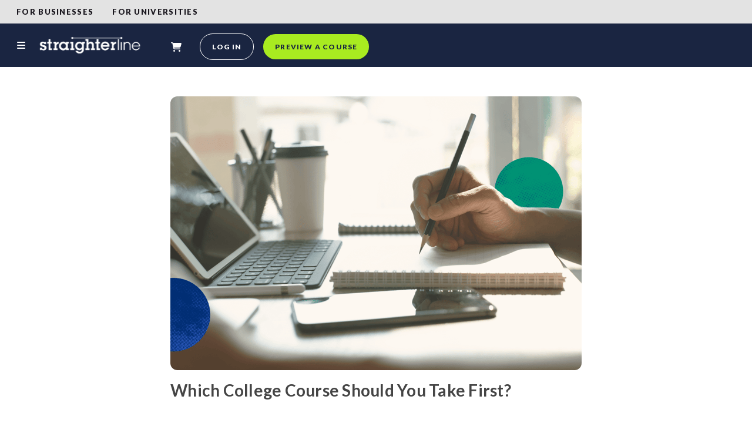

--- FILE ---
content_type: text/html; charset=utf-8
request_url: https://www.straighterline.com/blog/college-course-take-first
body_size: 36536
content:
 <!DOCTYPE html>
<html class="no-js" lang="en">
    <head><link href="https://straighterline.com/blog/feed?limit=10" rel="alternate" type="application/rss+xml" title="RSS Feed for Blog">
<link rel="canonical" href="https://straighterline.com/blog/college-course-take-first" />
<title>Which College Course to Take First</title>
<meta name="description" content="Online students are more likely to succeed when they take the right courses first. Must read tips from StraighterLine course manager. Get insider info!" />
<link rel="preload" as="image" href="https://dropinblog.net/34252894/files/featured/Blog_Heros__3__7.webp">
<meta property="og:url" content="https://straighterline.com/blog/college-course-take-first" />
<meta property="og:title" content="Which College Course to Take First">
<meta property="og:description" content="Online students are more likely to succeed when they take the right courses first. Must read tips from StraighterLine course manager. Get insider info!">
<meta property="og:image" content="https://dropinblog.net/34252894/files/featured/Blog_Heros__3__7.webp">
<meta name="twitter:title" content="Which College Course to Take First">
<meta name="twitter:description" content="Online students are more likely to succeed when they take the right courses first. Must read tips from StraighterLine course manager. Get insider info!">
<meta name="twitter:image" content="https://dropinblog.net/34252894/files/featured/Blog_Heros__3__7.webp">

<script type="application/ld+json">
{
  "@context": "http://schema.org",
  "@type": "BlogPosting",
  "mainEntityOfPage": {
    "@type": "WebPage",
    "@id": "https://straighterline.com/blog/college-course-take-first"
  },
  "url": "https://straighterline.com/blog/college-course-take-first",
  "headline": "Which College Course Should You Take First?",
  "datePublished": "2022-05-13T00:00:00-04:00",
  "dateModified": "2022-05-13T00:00:00-04:00",
    "author": {
    "@type": "Person",
    "name": "StraighterLine",
    "url": "https://straighterline.com/blog/author/straighterline"
  },
      "image": ["https://dropinblog.net/34252894/files/featured/Blog_Heros__3__7.webp"],
      "wordCount": "577",
  "description": "Online students are more likely to succeed when they take the right courses first. Must read tips from StraighterLine course manager. Get insider info!",
  "articleBody": "English? Math? Biology? History? Accounting? With so many affordable online courses to choose from, you may have found yourself wondering which course you should take first at StraighterLine. The answer to this question depends on a few factors, including  your strengths as a student and which college you plan on attending.  Your Academic Strengths  Consider your strengths from an academic perspective. For instance, is writing usually your strongest subject? Or perhaps you consider yourself a “math person.” When you are first starting out as a college student, the best approach is to start strong, which means taking a course that you are likely to do well in. When students struggle with courses early in their college careers, they are far less likely to finish their degrees.  Writing and Communication Courses   English Composition I  Newly redesigned – see what the buzz is all about! Provides an easy to follow and immersive approach to various writing genres. Students write a selection of essays including a research paper. Tutoring is included and feedback on writing is provided by our Writing Center prior to assignment submissions. 3 credit hours.  English Composition II  Picks up where English Comp I leaves off. Students will focus on writing analysis, presenting arguments, research, and documentation through a selection of readings. Feedback on writing is provided by course evaluators prior to assignment submissions. 3 credit hours.   Introduction to Communication  Learn tools to both improve and analyze the effectiveness of your own and other people’s communications -- through written, verbal, and non verbal communication. 3 credit hours.    Introduction to Business Communication  Dive into a practical business course that will show you the right way to write memos, letters and reports. A popular across all majors and degrees. Earns 3 credits.  Math Courses   College Algebra  Get a working knowledge of college-level algebra and its applications. Learn about linear and quadratic equations, word problems, polynomials, and rational and radical equations. A common requirement for nearly all bachelor degrees, many students appreciated the free tutoring included with this course.  Precalculus  Get a thorough understanding of common concepts covered in college-level math and prepare  for success in General Calculus I. Tutoring is included and you can get help with assignments 24/7.  Introduction to Statistics  Gain an ability to navigate the applications of statistical knowledge. An ideal course for those who plan on studying business, science, or the social sciences.   Student Success and College Prep Courses  If you need to learn some strategies for time management, reading comprehension, effective note-taking, and many other valuable skills, consider starting with our Student Success course. You’ll learn how to improve your study habits so you can make the most of your college career. If you feel that you need an academic refresher, consider taking a basic writing or math course first, such as Developmental Writing or Introductory Algebra. Developing good writing habits and building your confidence in math from the get go will provide a strong foundation and will lead to success in many other courses.  Earning Credit at Your School  StraighterLine courses are guaranteed to transfer at our partner colleges and universities based on our our course equivalency guides. StraighterLine courses have all also been accepted for credit at over 2,000 colleges and universities using ACE Credit. The bottom line is that you will be much more likely to succeed in pursuit of your degree if you start off on the right foot, so keep these tips in mind as you plan for your future at StraighterLine and beyond. "
}
</script>

<link rel="stylesheet" href="https://fonts.googleapis.com/css?family=Lato:400,400i,700,700i&display=swap"><style id="dib-style">.fr-clearfix::after{clear:both;display:block;content:"";height:0}.fr-hide-by-clipping{position:absolute;width:1px;height:1px;padding:0;margin:-1px;overflow:hidden;clip:rect(0,0,0,0);border:0}#dib-post-single img.fr-rounded,#dib-post-single .fr-img-caption.fr-rounded img{border-radius:10px;-moz-border-radius:10px;-webkit-border-radius:10px;-moz-background-clip:padding;-webkit-background-clip:padding-box;background-clip:padding-box}#dib-post-single img.fr-shadow,#dib-post-single .fr-img-caption.fr-shadow img{-webkit-box-shadow:10px 10px 5px 0px #cccccc;-moz-box-shadow:10px 10px 5px 0px #cccccc;box-shadow:10px 10px 5px 0px #cccccc}#dib-post-single img.fr-bordered,#dib-post-single .fr-img-caption.fr-bordered img{border:solid 5px #CCC}#dib-post-single img.fr-bordered{-webkit-box-sizing:content-box;-moz-box-sizing:content-box;box-sizing:content-box}#dib-post-single .fr-img-caption.fr-bordered img{-webkit-box-sizing:border-box;-moz-box-sizing:border-box;box-sizing:border-box}#dib-post-single li img.fr-dii.fr-fil{margin-right:20px}#dib-post-single{word-wrap:break-word}#dib-post-single span[style~="color:"] a{color:inherit}#dib-post-single strong{font-weight:700}#dib-post-single table[border='0'] td:not([class]),#dib-post-single table[border='0'] th:not([class]),#dib-post-single table[border='0'] td[class=""],#dib-post-single table[border='0'] th[class=""]{border-width:0px}#dib-post-single table{border:none;border-collapse:collapse;empty-cells:show;max-width:100%}#dib-post-single table td{min-width:5px}#dib-post-single table.fr-dashed-borders td,#dib-post-single table.fr-dashed-borders th{border-style:dashed}#dib-post-single table.fr-alternate-rows tbody tr:nth-child(2n){background:whitesmoke}#dib-post-single table td,#dib-post-single table th{border:1px solid #DDD}#dib-post-single table td:empty,#dib-post-single table th:empty{height:20px}#dib-post-single table td.fr-highlighted,#dib-post-single table th.fr-highlighted{border:1px double red}#dib-post-single table td.fr-thick,#dib-post-single table th.fr-thick{border-width:2px}#dib-post-single table th{background:#ececec}#dib-post-single table tfoot td{background:#ececec}#dib-post-single hr{clear:both;user-select:none;-o-user-select:none;-moz-user-select:none;-khtml-user-select:none;-webkit-user-select:none;-ms-user-select:none;break-after:always;page-break-after:always}#dib-post-single .fr-file{position:relative}#dib-post-single .fr-file::after{position:relative;content:"F4CE";font-weight:normal}#dib-post-single pre{white-space:pre-wrap;word-wrap:break-word;overflow:visible}#dib-post-single[dir="rtl"] blockquote{border-left:none;border-right:solid 2px #5E35B1;margin-right:0;padding-right:5px;padding-left:0}#dib-post-single[dir="rtl"] blockquote blockquote{border-color:#00BCD4}#dib-post-single[dir="rtl"] blockquote blockquote blockquote{border-color:#43A047}#dib-post-single blockquote{border-left:solid 2px #5E35B1;margin-left:0;padding-left:5px;color:#5E35B1}#dib-post-single blockquote blockquote{border-color:#00BCD4;color:#00BCD4}#dib-post-single blockquote blockquote blockquote{border-color:#43A047;color:#43A047}#dib-post-single span.fr-emoticon{font-weight:normal;font-family:"Apple Color Emoji","Segoe UI Emoji","NotoColorEmoji","Segoe UI Symbol","Android Emoji","EmojiSymbols";display:inline;line-height:0}#dib-post-single span.fr-emoticon.fr-emoticon-img{background-repeat:no-repeat !important;font-size:inherit;height:1em;width:1em;min-height:20px;min-width:20px;display:inline-block;margin:-.1em .1em .1em;line-height:1;vertical-align:middle}#dib-post-single .fr-text-gray{color:#AAA !important}#dib-post-single .fr-text-bordered{border-top:solid 1px #222;border-bottom:solid 1px #222;padding:10px 0}#dib-post-single .fr-text-spaced{letter-spacing:1px}#dib-post-single .fr-text-uppercase{text-transform:uppercase}#dib-post-single .fr-class-highlighted{background-color:#ffff00}#dib-post-single .fr-class-code{border-color:#cccccc;border-radius:2px;-moz-border-radius:2px;-webkit-border-radius:2px;-moz-background-clip:padding;-webkit-background-clip:padding-box;background-clip:padding-box;background:#f5f5f5;padding:10px;font-family:"Courier New",Courier,monospace}#dib-post-single .fr-class-transparency{opacity:0.5}#dib-post-single img{position:relative;max-width:100%}#dib-post-single img.fr-dib{margin:5px auto;display:block;float:none;vertical-align:top}#dib-post-single img.fr-dib.fr-fil{margin-left:0;text-align:left}#dib-post-single img.fr-dib.fr-fir{margin-right:0;text-align:right}#dib-post-single img.fr-dii{display:inline-block;float:none;vertical-align:bottom;margin-left:5px;margin-right:5px;max-width:calc(100% - (2 * 5px));min-width:10px}#dib-post-single img.fr-dii.fr-fil{float:left;margin:5px 5px 5px 0;max-width:calc(100% - 5px);min-width:5px}#dib-post-single img.fr-dii.fr-fir{float:right;margin:5px 0 5px 5px;max-width:calc(100% - 5px);min-width:5px}#dib-post-single span.fr-img-caption{position:relative;max-width:100%}#dib-post-single span.fr-img-caption.fr-dib{margin:5px auto;display:block;float:none;vertical-align:top}#dib-post-single span.fr-img-caption.fr-dib.fr-fil{margin-left:0;text-align:left}#dib-post-single span.fr-img-caption.fr-dib.fr-fir{margin-right:0;text-align:right}#dib-post-single span.fr-img-caption.fr-dii{display:inline-block;float:none;vertical-align:bottom;margin-left:5px;margin-right:5px;max-width:calc(100% - (2 * 5px));min-width:10px}#dib-post-single span.fr-img-caption.fr-dii.fr-fil{float:left;margin:5px 5px 5px 0;max-width:calc(100% - 5px);min-width:5px}#dib-post-single span.fr-img-caption.fr-dii.fr-fir{float:right;margin:5px 0 5px 5px;max-width:calc(100% - 5px);min-width:5px}#dib-post-single .fr-video{text-align:center;position:relative}#dib-post-single .fr-video.fr-rv{padding-bottom:56.25%;padding-top:30px;height:0;overflow:hidden}#dib-post-single .fr-video.fr-rv > iframe,#dib-post-single .fr-video.fr-rv object,#dib-post-single .fr-video.fr-rv embed{position:absolute !important;top:0;left:0;width:100%;height:100%}#dib-post-single .fr-video > *{-webkit-box-sizing:content-box;-moz-box-sizing:content-box;box-sizing:content-box;max-width:100%;border:none}#dib-post-single .fr-video.fr-dvb{display:block;clear:both}#dib-post-single .fr-video.fr-dvb.fr-fvl{text-align:left}#dib-post-single .fr-video.fr-dvb.fr-fvr{text-align:right}#dib-post-single .fr-video.fr-dvi{display:inline-block}#dib-post-single .fr-video.fr-dvi.fr-fvl{float:left}#dib-post-single .fr-video.fr-dvi.fr-fvr{float:right}#dib-post-single a.fr-strong{font-weight:700}#dib-post-single a.fr-green{color:green}#dib-post-single .fr-img-caption{text-align:center}#dib-post-single .fr-img-caption .fr-img-wrap{padding:0;margin:auto;text-align:center;width:100%}#dib-post-single .fr-img-caption .fr-img-wrap a{display:block}#dib-post-single .fr-img-caption .fr-img-wrap img{display:block;margin:auto;width:100%}#dib-post-single .fr-img-caption .fr-img-wrap > span{margin:auto;display:block;padding:5px 5px 10px;font-size:14px;font-weight:initial;-webkit-box-sizing:border-box;-moz-box-sizing:border-box;box-sizing:border-box;-webkit-opacity:0.9;-moz-opacity:0.9;opacity:0.9;-ms-filter:"progid:DXImageTransform.Microsoft.Alpha(Opacity=0)";width:100%;text-align:center}#dib-post-single button.fr-rounded,#dib-post-single input.fr-rounded,#dib-post-single textarea.fr-rounded{border-radius:10px;-moz-border-radius:10px;-webkit-border-radius:10px;-moz-background-clip:padding;-webkit-background-clip:padding-box;background-clip:padding-box}#dib-post-single button.fr-large,#dib-post-single input.fr-large,#dib-post-single textarea.fr-large{font-size:24px}#dib-post-single span.fr-img-caption.fr-dii.fr-fil,#dib-post-single p img.fr-dii.fr-fil{margin-right:15px}#dib-posts{max-width:100%}#dib-template-2{width:100%;max-width:min(1140px,calc(100vw - 30px));margin:50px auto}#dib-template-2 .dib-post-content ul,#dib-template-2 .dib-post-content ol{margin:0 0 1em 2.5em;padding:0}#dib-template-2 .dib-post-content ul {list-style:disc}#dib-template-2 .dib-post-content ol {list-style:decimal}#dib-template-2 .dib-post-content ul li,#dib-template-2 .dib-post-content ol li{margin:.75em 0;padding:0;display:list-item}#dib-template-2 .dib-post-content li ol,#dib-template-2 .dib-post-content li ul{margin-bottom:0}#dib-template-2 p.dib-meta-text{line-height:10px;margin:0;padding:0}#dib-template-2 p.dib-meta-text .dib-meta-item{font-size:11px !important}#dib-template-2 p.dib-meta-text .dib-meta-item::before{content:'\00B7';margin:0 .6em 0 .3em}#dib-template-2 p.dib-meta-text .dib-meta-item:first-of-type::before{display:none}#dib-template-2 .dib-author-photo{position:absolute;top:-25px;left:10px;border-radius:100%;box-shadow:0 0 10px rgba(255,255,255,.5);width:50px;height:50px;margin:0;padding:0;overflow:hidden}#dib-posts #dib-template-2 .dib-author-photo img,#dib-recent-posts #dib-template-2 .dib-author-photo img{width:100%;height:100% !important;object-fit:cover;margin-top:0}#dib-template-2 .dib-post-featured-image img,#dib-template-2 .dib-post-featured-image video{border-radius:12px}#dib-template-2 .dib-list{position:relative}#dib-template-2 .dib-post-wrap{display:flex;flex-wrap:wrap;align-items:flex-start;margin-top:35px}#dib-template-2 a.dib-post{flex:0 0 48.5%;margin:0 3% 3% 0;box-sizing:border-box;border-radius:12px;border:1px solid #EEF1F4;background:#FAFDFF;text-decoration:none;transition:all .2s ease}#dib-template-2 a.dib-post:nth-child(even){margin-right:0}#dib-template-2 a.dib-post:hover{background:#F1F4F7;text-decoration:none;box-shadow:0 0 36px rgba(0,0,0,0.06)}#dib-template-2 .dib-post img.dib-post-featured-image,#dib-template-2 .dib-post video.dib-post-featured-image {width:100%;max-width:100%;height:auto;vertical-align:bottom;border-radius:12px 12px 0 0;margin:0}#dib-template-2.dib-col-3 a.dib-post{flex:0 0 32%;margin:0 2% 3% 0}#dib-template-2.dib-col-3 a.dib-post:nth-child(2n){margin-right:2%}#dib-template-2.dib-col-3 a.dib-post:nth-child(3n){margin-right:0}#dib-template-2.dib-col-4 a.dib-post{flex:0 0 23.5%;margin:0 2% 3% 0}#dib-template-2.dib-col-4 a.dib-post:nth-child(2n){margin-right:2%}#dib-template-2.dib-col-4 a.dib-post:nth-child(4n){margin-right:0}#dib-template-2 .dib-post img.dib-post-featured-image,#dib-template-2 .dib-post video {width:100%;max-width:100%;height:auto;vertical-align:bottom;border-radius:12px 12px 0 0;margin:0}#dib-template-2 .dib-post-text{padding:50px 15px 20px;text-align:center;position:relative}#dib-template-2 .dib-post-text h2,#dib-template-2 .dib-post-text p,#dib-template-2 a.dib-post{color:#333}#dib-posts #dib-template-2 .dib-post-text h2{margin:0;padding:0;text-transform:none;font-size:20px !important;line-height:1.3;text-wrap:balance;display:-webkit-box;-webkit-line-clamp:2;-webkit-box-orient:vertical;overflow:hidden}#dib-template-2 .dib-post-text p.dib-meta-text{width:auto;position:absolute;left:65px;top:11px}#dib-template-2 .dib-post-text p.dib-meta-text.dib-no-author{left:11px}#dib-template-2 .dib-post-text p.dib-category-text{margin-top:.6em;opacity:.7;text-transform:uppercase;font-size:12px !important}#dib-template-2 .dib-post-text p.dib-post-content {font-size:15px !important;margin:10px 0 0 0}#dib-template-2 .dib-more{text-decoration:underline;white-space:nowrap}@media (min-width:750px){#dib-template-2.dib-hero.dib-list .dib-post-wrap a.dib-post:first-child {flex:0 0 100%;display:flex;align-items:flex-start;margin:0 0 3em}#dib-template-2.dib-hero.dib-list .dib-post-wrap a.dib-post:first-child img.dib-post-featured-image,#dib-template-2.dib-hero.dib-list .dib-post-wrap a.dib-post:first-child .dib-post-text{flex:0 0 50%;text-align:left;max-width:50% !important}#dib-template-2.dib-hero.dib-list .dib-post-wrap a.dib-post:first-child img.dib-post-featured-image{border-radius:12px 0 0 12px}#dib-template-2.dib-hero.dib-list .dib-post-wrap a.dib-post:first-child .dib-post-text{padding:15px 20px 70px;box-sizing:border-box}#dib-posts #dib-template-2.dib-hero.dib-list .dib-post-wrap a.dib-post:first-child .dib-post-text h2{font-size:40px !important;-webkit-line-clamp:3}#dib-template-2.dib-hero.dib-list .dib-post-wrap a.dib-post:first-child .dib-post-text .dib-author-photo{top:auto;left:auto;bottom:10px}#dib-template-2.dib-hero.dib-list .dib-post-wrap a.dib-post:first-child .dib-post-text .dib-meta-text{top:auto;bottom:30px;left:75px}#dib-template-2.dib-hero.dib-list .dib-post-wrap a.dib-post:first-child .dib-post-text .dib-meta-text.dib-no-author{left:20px}#dib-template-2.dib-col-2.dib-hero a.dib-post:not(:first-child){flex:0 0 48.5%;margin:0 3% 3% 0}#dib-template-2.dib-col-2.dib-hero a.dib-post:nth-child(2n+3){margin-right:0}#dib-template-2.dib-col-3.dib-hero a.dib-post:not(:first-child){flex:0 0 32%;margin:0 2% 3% 0}#dib-template-2.dib-col-3.dib-hero a.dib-post:nth-child(3n+4){margin-right:0}#dib-template-2.dib-col-4.dib-hero a.dib-post:not(:first-child){flex:0 0 23.5%;margin:0 2% 3% 0}#dib-template-2.dib-col-4.dib-hero a.dib-post:nth-child(4n+5){margin-right:0}}#dib-template-2 .dib-post-single{max-width:100%;width:700px;margin:50px auto;font-size:16px;line-height:1.6;text-align:left}#dib-template-2 .dib-post-single p{margin:0 0 1em !important}#dib-template-2 .dib-post-single h1,#dib-template-2 .dib-post-single h2,#dib-template-2 .dib-post-single h3{line-height:1.3;margin:0 0 1rem}#dib-template-2 .dib-post-single .dib-post-featured-image img,#dib-template-2 .dib-post-single .dib-post-featured-image video{width:100%}#dib-template-2 .dib-post-single img,#dib-template-2 .dib-post-single video{max-width:100%;height:auto !important}#dib-template-2 .dib-post-single p.dib-meta-text{position:relative;padding-left:70px;line-height:25px;min-height:50px;margin:30px 0 !important}#dib-template-2 .dib-post-single p.dib-meta-text *{font-size:14px !important}#dib-template-2 .dib-post-single p.dib-meta-text a{text-decoration:none}#dib-template-2 .dib-post-single p.dib-meta-text a:hover{text-decoration:underline}#dib-template-2 .dib-post-single p.dib-meta-text.dib-no-author{padding-left:0}#dib-template-2 .dib-post-single p.dib-meta-text .dib-post-date::before{display:none}#dib-template-2 .dib-post-single p.dib-meta-text br + .dib-meta-item::before{display:none}#dib-template-2 .dib-post-single .dib-author-photo{left:0;top:0}#dib-template-2 .dib-post-single .dib-post-content{margin-bottom:1.5em}#dib-template-2 .dib-post-single .dib-post-content video.dib-gif{box-sizing:border-box;border:10px solid #f6f9fc;border-radius:12px;box-shadow:0 30px 15px -25px rgba(0,0,0,.3),0 0 30px 0 rgba(0,0,0,.15);margin:2em 0}#dib-template-2 .dib-post-single .dib-sharing{margin:1.5em 0;line-height:2.5}@media only screen and (max-width:992px){#dib-template-2.dib-col-4 a.dib-post{flex:0 0 48.5%;margin:0 3% 3% 0;box-sizing:border-box;border-radius:12px;border:1px solid #EEF1F4;background:#FAFDFF;text-decoration:none;transition:all .2s ease}#dib-template-2.dib-col-4 a.dib-post:nth-child(even){margin-right:0}#dib-template-2.dib-col-4 a.dib-post:hover{background:#F1F4F7;text-decoration:none;box-shadow:0 0 36px rgba(0,0,0,0.06)}}@media only screen and (max-width:749px){#dib-template-2 a.dib-post,#dib-template-2.dib-col-3 a.dib-post,#dib-template-2.dib-col-4 a.dib-post{flex:0 0 100%;margin-right:0;margin-bottom:5%}}#dib-posts blockquote{font-size:1.5em !important;border:3px solid #EEF1F4;border-width:3px 0;padding:.75em;margin:2em 0;line-height:1.6;color:inherit}#dib-posts blockquote *{font-size:inherit !important}#dib-posts blockquote p:last-child{margin-bottom:0 !important}#dib-posts pre{overflow-x:scroll;font-family:'Consolas',monospace !important;background:#f6f9fc;color:#5a6a6f;padding:1em;border-radius:12px;margin:1.5em auto;box-shadow:inset 0 5px 3px -3px rgba(0,0,0,.30),inset 0 0px 3px 1px rgba(0,0,0,.15);line-height:1.6;font-weight:400;word-wrap:normal;white-space:pre}#dib-posts code:not(pre code){font-family:'Consolas',monospace !important;background:#f6f9fc;color:#5a6a6f;padding:0.3em .5em .2em;border-radius:8px;margin:0;box-shadow:inset 0 5px 2px -3px rgba(0,0,0,.30),inset 0 0px 2px 1px rgba(0,0,0,.15);font-weight:400}#dib-posts hr {clear:both;border:none;height:1px;background:#cccfd1;margin:3em auto}#dib-posts .dib-post-content img:not(.dib-snippet *),#dib-posts .dib-post-content img.fr-dib:not(.dib-snippet *){box-sizing:border-box;border:10px solid #f6f9fc;border-radius:12px;box-shadow:0 30px 15px -25px rgba(0,0,0,.3),0 0 30px 0 rgba(0,0,0,.15);margin:2em auto;padding:0}#dib-posts .dib-post-content img.fr-dib.fr-fir{margin-right:0 !important}#dib-posts .dib-post-content img.fr-dib.fr-fil{margin-left:0 !important}#dib-posts .dib-post-content .fr-img-caption img:not(.dib-snippet *) {margin-bottom:0}#dib-posts .fr-img-caption.fr-fil img,#dib-posts .fr-img-caption.fr-fir img{margin-top:0}#dib-posts .dib-post-content .fr-img-caption.dib-no-border img,#dib-posts .dib-post-content img.dib-no-border:not(.dib-snippet *),#dib-posts .dib-post-content img.dib-prod-img,#dib-posts .dib-post-content img.dib-noborder{border:none;border-radius:0;box-shadow:none;margin:0}#dib-posts .dib-post-content img.dib-edge-to-edge,#dib-posts .dib-post-content span.dib-edge-to-edge img {width:100vw !important;height:auto !important;max-width:1200px !important;position:relative;left:50%;transform:translateX(-50%);margin-left:0 !important;margin-right:0 !important;display:block !important}#dib-posts img.fr-dii{max-width:100%;margin:0}#dib-posts img.fr-dii.fr-fil,#dib-posts img.fr-dii.fr-fir,#dib-posts span.fr-img-caption.fr-dii.fr-fil,#dib-posts span.fr-img-caption.fr-dii.fr-fir{margin:0 0 10px;max-width:100%}#dib-posts span.fr-img-caption.fr-dii.fr-fil,#dib-posts p img.fr-dii.fr-fil{margin-right:15px}#dib-posts span.fr-img-caption.fr-dii.fr-fir,#dib-posts p img.fr-dii.fr-fir{margin-left:10px}#dib-posts .fr-img-caption .fr-img-wrap .fr-inner{padding:10px 5px;font-size:14px !important;clear:both}#dib-posts a.dib-cta-break{color:#fff !important;font-family:"Helvetica Neue",Helvetica,Arial,sans-serif !important;font-size:1.2em !important;display:block;margin:1.5em auto;width:fit-content;text-rendering:optimizeLegibility;-moz-osx-font-smoothing:grayscale;text-decoration:none !important;background-color:#78b657;padding:12px 40px;height:auto;letter-spacing:.3px;border-radius:12px;cursor:pointer;transition:filter 200ms ease;max-width:100%;text-overflow:ellipsis;overflow:hidden;line-height:1.2;border:0;box-sizing:border-box;-moz-appearance:none;-webkit-appearance:none}#dib-posts a.dib-cta-break:hover{filter:brightness(1.15);text-decoration:none !important;color:#fff !important}#dib-posts a.dib-cta{color:#fff !important;font-family:"Helvetica Neue",Helvetica,Arial,sans-serif !important;display:inline-block;margin:0 .3em;vertical-align:middle;text-rendering:optimizeLegibility;-moz-osx-font-smoothing:grayscale;text-decoration:none !important;background-color:#78b657;padding:12px 40px;height:auto;letter-spacing:.3px;border-radius:12px;cursor:pointer;transition:filter 200ms ease;max-width:100%;text-overflow:ellipsis;overflow:hidden;line-height:1.2;border:0;box-sizing:border-box;-moz-appearance:none;-webkit-appearance:none}#dib-posts a.dib-cta:hover{filter:brightness(1.15);text-decoration:none !important;color:#fff !important}#dib-posts .dib-db-col-wrap{display:flex;flex-wrap:wrap;gap:20px;width:100%}#dib-posts .dib-db-col{flex:1;min-width:calc(33.333% - 14px);box-sizing:border-box}#dib-posts .dib-db-col-wrap{display:flex;flex-wrap:wrap;gap:16px;width:100%}#dib-posts .dib-db-col{flex:1}@media screen and (max-width:600px){#dib-posts .dib-db-col {flex:0 0 100%}}.dib-pagination{overflow:hidden;clear:both;margin:1em 0}#dib-template-2 .dib-pagination-prev{float:left}#dib-template-2 .dib-pagination-next{float:right}.dib-pagination.dib-pagination-numbers{display:flex;justify-content:center;gap:2px;flex-wrap:wrap;line-height:1;font-size:18px}.dib-pagination-item,.dib-pagination a,a.dib-post-back-link{padding:5px;border-radius:8px}span.dib-pagination-item{padding:5px 0}span.dib-pagination-item.dib-pagination-current,.dib-pagination a,a.dib-post-back-link{padding:5px 10px}a.dib-pagination-item,.dib-pagination a,a.dib-post-back-link{text-decoration:none}a.dib-pagination-item:hover,.dib-pagination a:hover,a.dib-post-back-link:hover{background:#F1F4F7}span.dib-pagination-item.dib-pagination-current{background:#EEF1F4}#dib-template-2 .dib-homepage-title,#dib-template-2 .dib-category-title,#dib-template-2 .dib-heading p,#dib-template-3 .dib-homepage-title,#dib-template-3 .dib-category-title,#dib-template-3 .dib-heading p{text-align:center}.dib-heading h1{margin-bottom:.5em}.dib-heading-bg {background-size:cover;background-repeat:no-repeat;background-position:center;position:relative;min-height:250px;display:flex;flex-direction:column;justify-content:center}.dib-heading.dib-heading-bg h1:after,.dib-heading.dib-heading-bg p:first-child:after {content:'';position:absolute;top:0;left:0;right:0;bottom:0;background:linear-gradient(0deg,rgba(0,0,0,0) 0%,rgba(0,0,0,0.5) 35%,rgba(0,0,0,0.5) 65%,rgba(0,0,0,0) 100%);z-index:-1}#dib-template-2 .dib-heading.dib-heading-bg h1,#dib-template-3 .dib-heading.dib-heading-bg h1{margin:0;padding:15px 10px;font-size:40px}#dib-template-2 .dib-heading.dib-heading-bg p,#dib-template-3 .dib-heading.dib-heading-bg p{margin:0 auto;max-width:700px;padding:0 10px 15px;font-size:16px}#dib-template-2 .dib-heading.dib-heading-bg h1,#dib-template-3 .dib-heading.dib-heading-bg h1,#dib-template-2 .dib-heading.dib-heading-bg p,#dib-template-3 .dib-heading.dib-heading-bg p{color:#fff;z-index:1}#dib-posts ul.dib-cat-menu{list-style:none;margin:3em auto;padding:.5em 0;display:flex;border:1px solid rgba(119,120,122,.1);border-width:1px 0;width:100vw;max-width:100%;left:50%;transform:translateX(-50%);position:relative;flex-wrap:nowrap;justify-content:flex-start;overflow-x:auto;-webkit-overflow-scrolling:touch;-webkit-scrollbar-width:none;scrollbar-width:none;-ms-overflow-style:none;visibility:hidden}@media (max-width:767px){#dib-posts ul.dib-cat-menu{max-width:none}}#dib-posts ul.dib-cat-menu.dib-fade-right{mask-image:linear-gradient(to right,black 0%,black calc(100% - 100px),transparent 100%),linear-gradient(to bottom,black 1px,transparent 1px,transparent calc(100% - 1px),black calc(100% - 1px));mask-size:100% 100%,100px 100%;mask-position:0 0,right 0;mask-repeat:no-repeat,no-repeat;mask-composite:add;-webkit-mask-image:linear-gradient(to right,black 0%,black calc(100% - 100px),transparent 100%),linear-gradient(to bottom,black 1px,transparent 1px,transparent calc(100% - 1px),black calc(100% - 1px));-webkit-mask-size:100% 100%,100px 100%;-webkit-mask-position:0 0,right 0;-webkit-mask-repeat:no-repeat,no-repeat;-webkit-mask-composite:source-over}#dib-posts ul.dib-cat-menu.dib-fade-left{mask-image:linear-gradient(to left,black 0%,black calc(100% - 100px),transparent 100%),linear-gradient(to bottom,black 1px,transparent 1px,transparent calc(100% - 1px),black calc(100% - 1px));mask-size:100% 100%,100px 100%;mask-position:0 0,left 0;mask-repeat:no-repeat,no-repeat;mask-composite:add;-webkit-mask-image:linear-gradient(to left,black 0%,black calc(100% - 100px),transparent 100%),linear-gradient(to bottom,black 1px,transparent 1px,transparent calc(100% - 1px),black calc(100% - 1px));-webkit-mask-size:100% 100%,100px 100%;-webkit-mask-position:0 0,left 0;-webkit-mask-repeat:no-repeat,no-repeat;-webkit-mask-composite:source-over}#dib-posts ul.dib-cat-menu.dib-fade-both{mask-image:linear-gradient(to right,transparent 0%,black 100px,black calc(100% - 100px),transparent 100%),linear-gradient(to bottom,black 1px,transparent 1px,transparent calc(100% - 1px),black calc(100% - 1px));mask-size:100% 100%,100% 100%;mask-position:0 0,0 0;mask-repeat:no-repeat,no-repeat;mask-composite:add;-webkit-mask-image:linear-gradient(to right,transparent 0%,black 100px,black calc(100% - 100px),transparent 100%),linear-gradient(to bottom,black 1px,transparent 1px,transparent calc(100% - 1px),black calc(100% - 1px));-webkit-mask-size:100% 100%,100% 100%;-webkit-mask-position:0 0,0 0;-webkit-mask-repeat:no-repeat,no-repeat;-webkit-mask-composite:source-over}#dib-posts ul.dib-cat-menu::-webkit-scrollbar {display:none;width:0;height:0}#dib-posts ul.dib-cat-menu li{padding:0;margin:0;list-style:none;overflow:hidden;flex:0 0 auto}#dib-posts ul.dib-cat-menu li a{padding:.5em 1em;display:block;text-decoration:none;transition:all .2s ease;line-height:1.2em}#dib-posts ul.dib-cat-menu li a:hover{filter:brightness(1.15)}#dib-posts ul.dib-cat-menu li a.current{text-decoration:underline}#dib-posts ul.dib-cat-menu li.dib-search-toggle a{padding:0}#dib-posts ul.dib-cat-menu li.dib-search-toggle a label{margin:0;padding:.5em 1em;cursor:pointer;font-size:1em;display:block;color:currentColor}#dib-posts ul.dib-cat-menu li a:focus,ul.dib-cat-menu li.dib-search-toggle a label:focus{outline:none !important}#dib-posts ul.dib-cat-menu li.dib-search-toggle a svg,ul.dib-cat-menu li.dib-cat-back-to-home a svg{height:1em;width:1em;vertical-align:bottom;fill:currentColor;margin-bottom:.1em}#dib-posts ul.dib-cat-menu li.dib-cat-back-to-home a svg{fill:none}#dib-posts ul.dib-cat-menu li.dib-search-placeholder{height:32px;padding-top:.5em;width:100%;text-align:center}#dib-posts ul.dib-cat-menu li.dib-search-placeholder:first-child{padding-top:0}#dib-posts ul.dib-cat-menu li.dib-search-placeholder input{cursor:pointer;border:0;font-size:24px !important;width:500px;max-width:calc(100% - 30px);outline:0;line-height:32px;height:32px;min-height:0;min-width:0;box-sizing:border-box;padding:0;margin:0;display:inline;background:none;vertical-align:top;box-shadow:none}#dib-posts ul.dib-cat-menu li.dib-search-placeholder input:hover{box-shadow:none;outline:none !important;background:none;border:none}#dib-posts ul.dib-cat-menu li.dib-search-placeholder button{align-items:center;justify-content:center;background:none;border:0;font-size:24px;width:30px;min-height:0;min-width:0;padding:0;margin:0;line-height:32px;height:32px;cursor:pointer;vertical-align:top;box-shadow:none}#dib-posts ul.dib-cat-menu li.dib-search-placeholder button svg{vertical-align:middle;height:30px;width:30px;fill:#99A1A9}#dib-posts .dib{position:relative}#dib-posts .dib-scroll-arrow{right:8px;margin-top:calc(-5.85em + -1px);height:2.5em;width:2.5em;border-radius:50%;display:flex;justify-content:center;align-items:center;z-index:1;position:absolute;transition:background 0.2s ease,opacity 0.2s ease;opacity:0;visibility:hidden;background:rgba(119,120,122,.1);backdrop-filter:blur(.08em);-webkit-backdrop-filter:blur(.08em)}#dib-posts .dib-scroll-arrow::before {content:'';position:absolute;top:-.4em;bottom:-.4em;left:-8px;right:-8px;z-index:-1}#dib-posts .dib-scroll-arrow:hover{background:rgba(119,120,122,.15)}#dib-posts .dib-scroll-arrow-left{right:auto;left:8px}#dib-posts .dib-scroll-arrow svg{height:1em;width:1em}@media (pointer:coarse){#dib-posts .dib-scroll-arrow{visibility:hidden !important;opacity:0 !important}}#dib-search-dialog{border:0;border-radius:12px;background-color:#fff;width:750px;max-width:90%;max-height:80vh;padding:0;overflow:hidden;box-shadow:0 30px 15px -25px rgba(0,0,0,.3),0 0 30px 0 rgba(0,0,0,.15);display:none}#dib-search-dialog:not([open]){display:none}#dib-search-dialog[open]{position:fixed;top:10vh;left:50%;transform:translate(-50%,0);margin:0;display:block}#dib-search-dialog > div{display:flex;flex-direction:column;max-height:80vh;overflow:hidden}#dib-search-box{border-bottom:2px solid #cccfd1;display:flex;align-items:center}#dib-search-box .ais-SearchBox{flex:1;align-items:center;min-width:0}#dib-search-box .ais-SearchBox-form{display:flex;align-items:center;margin:0}#dib-search-box .ais-SearchBox-reset{width:30px;height:30px;background-repeat:no-repeat;background-position:center;background-size:24px 24px;padding:0;border:none;cursor:pointer;background-color:transparent;color:currentColor;background-image:url("data:image/svg+xml;charset=UTF-8,%3Csvg%20width%3D'24'%20height%3D'24'%20viewBox%3D'0%200%2024%2024'%20fill%3D'%23333'%20xmlns%3D'http%3A//www.w3.org/2000/svg'%3E%3Cpath%20d%3D'M8 4H22c1 0 2 1 2 2V18c0 1-1 2-2 2H8L0 12ZM19 17l1-1-4-4 4-4-1-1-4 4-4-4-1 1 4 4-4 4 1 1 4-4Z'%3E%3C/path%3E%3C/svg%3E")}#dib-search-box .ais-SearchBox-reset svg{display:none}#dib-search-box span.ais-SearchBox-loadingIndicator{height:20px;width:30px;text-align:center}#dib-search-box span.ais-SearchBox-loadingIndicator svg{height:20px;width:20px}#dib-search-hits{flex:1;overflow-y:auto;min-height:0;-webkit-overflow-scrolling:touch}#dib-search-dialog::backdrop{background-color:rgba(0,0,0,0.3)}#dib-posts a#dib-search-close{color:#333 !important;text-decoration:none;line-height:1;font-size:24px !important;transition:.3s all ease;opacity:.6;padding:10px 20px}#dib-posts a#dib-search-close:hover{opacity:1}#dib-posts #dib-search-dialog .dib-search-box-input{color:#333 !important;flex:1;padding:25px 25px 20px;font-size:20px !important;margin:0;border:0;height:72px;border-radius:12px 12px 0 0;box-shadow:none;line-height:1;min-height:0;min-width:0;box-sizing:border-box;background:none;display:inline;vertical-align:top}#dib-search-dialog .dib-search-box-input:focus{outline:0 !important}#dib-search-dialog .dib-search-box-input::-webkit-search-cancel-button,#dib-search-dialog .dib-search-box-input::-webkit-search-decoration{-webkit-appearance:none;display:none}#dib-search-dialog button[hidden]{display:none}#dib-search-dialog .dib-search-hits-list{padding:0;margin:0}#dib-search-dialog .dib-search-hits-item{border-bottom:1px solid #cccfd1;list-style:none}#dib-search-dialog .dib-search-hits-item a,.ais-Hits.ais-Hits--empty{text-decoration:none;color:#333 !important;padding:25px;display:block;transition:.1s all ease;background:#fff;line-height:1.6;word-break:break-word}#dib-search-dialog .dib-search-hits-item mark{background:#FFF9C4}#dib-search-dialog .dib-search-hits-item a:hover{background-color:#f6f9fc}#dib-search-dialog .dib-search-hits-item h4{margin:0 0 5px;text-align:left}#dib-search-dialog .dib-search-hits-item p{margin:0;font-size:0.8em !important}#dib-search-dialog .dib-search-hits-item p *{font-size:1em !important}#dib-pie,.dib-pie-50 #dib-pie-fill{background:#f6f9fc}#dib-pie.dib-pie-50,#dib-pie-fill{background:#81CE97}#dib-pie{width:30px;height:30px;bottom:20px;left:50%;margin-left:-410px;transition:opacity 500ms;border-radius:50%;overflow:hidden;position:fixed;opacity:0;z-index:1047;clip-path:path("M 0,15 A 15 15 0 0 1 30 15 L 25 15 A 10 10 0 0 0 5 15 A 10 10 0 0 0 25 15 L 30 15 A 15 15 0 0 1 0 15 Z")}#dib-pie-wrap,#dib-pie-fill{position:absolute;top:0;left:0;width:100%;height:100%}#dib-pie-wrap,.dib-pie-50 #dib-pie-fill{clip-path:polygon(50% 0,100% 0,100% 100%,50% 100%)}#dib-pie-fill,.dib-pie-50 #dib-pie-wrap{clip-path:polygon(0 0,50% 0,50% 100%,0 100%)}@media (max-width:850px){#dib-pie{height:20px;width:20px;left:5px;bottom:25px;margin-left:0;clip-path:path("M0 10A10 10 90 0120 10L17 10A4 4 90 003 10 4 4 90 0017 10L20 10A10 10 90 010 10Z")}}.dib-video,.fr-video{position:relative;cursor:pointer;background:#f6f9fc no-repeat center center / cover;padding-bottom:56.25%;height:0;clear:both;margin:2em auto;border-radius:12px}.dib-video.dib-video-sq{padding-bottom:100%}.dib-video::before{content:'';background-image:url('data:image/svg+xml;utf8,<svg xmlns="http://www.w3.org/2000/svg" viewBox="0 0 68 48"><path d="M66.52,7.74c-0.78-2.93-2.49-5.41-5.42-6.19C55.79,.13,34,0,34,0S12.21,.13,6.9,1.55 C3.97,2.33,2.27,4.81,1.48,7.74C0.06,13.05,0,24,0,24s0.06,10.95,1.48,16.26c0.78,2.93,2.49,5.41,5.42,6.19 C12.21,47.87,34,48,34,48s21.79-0.13,27.1-1.55c2.93-0.78,4.64-3.26,5.42-6.19C67.94,34.95,68,24,68,24S67.94,13.05,66.52,7.74z" fill="%23000"></path><path d="M 45,24 27,14 27,34" fill="%23fff"></path></svg>');background-size:contain;background-repeat:no-repeat;height:48px;width:68px;margin:-24px 0 0 -34px;display:block;position:absolute;top:50%;left:50%;transition:all .2s ease;z-index:2;opacity:.9}.dib-video::after{content:'';background:#f6f9fc;opacity:0;transition:all 5s ease;height:100%;width:100%;position:absolute;z-index:1}.dib-video:hover::before{opacity:1;height:60px;width:85px;margin:-30px 0 0 -42.5px}.dib-video iframe,.fr-video iframe{width:100%;height:100%;position:absolute;top:0;left:0;z-index:3;margin:0 !important}.dib-video.dib-video-clicked::before,.dib-video.dib-video-clicked:hover::before{background-image:url('data:image/svg+xml;utf8,<svg xmlns="http://www.w3.org/2000/svg" viewBox="0 0 60 60"><path d="M30 0A30 30 0 0160 30 1 1 0 010 30H7A23 23 0 0030 53 1 1 0 0030 7V0" fill="%23000"></path></svg>');height:60px;width:60px;margin:-30px 0 0 -30px;animation:dibVideoClicked 1.2s linear 20;opacity:.9;transition:none}.dib-video.dib-video-clicked::after{opacity:1}@keyframes dibVideoClicked{0%{transform:rotate(-10deg)}50%{transform:rotate(280deg)}100%{transform:rotate(350deg)}}.dib-related{max-width:100%;margin:3em auto}.dib-related a{text-decoration:none}.dib-related .dib-related-posts {display:grid;grid-template-columns:repeat(auto-fit,minmax(250px,1fr));column-gap:20px;row-gap:20px;margin-bottom:20px;margin-top:5px}.dib-related .dib-related-post {border-radius:12px;border:1px solid #EEF1F4;background:#FAFDFF;box-sizing:border-box;padding:0;transition:all .2s ease;cursor:pointer}.dib-related .dib-related-post:hover{background:#F1F4F7;box-shadow:0 0 36px rgba(0,0,0,0.06)}#dib-posts .dib-related .dib-related-post .dib-post-text{padding:25px 15px 15px}#dib-posts .dib-related .dib-related-post h2 .dib-post-title-link,#dib-posts :not(#dib-post-single) .dib-related .dib-related-post h2{font-size:20px !important;line-height:1.3}#dib-posts .dib-related .dib-related-post h2 a{color:#333 !important}#dib-posts .dib-related .dib-related-post .dib-meta-text {display:flex;justify-content:center;margin-top:12px}#dib-posts .dib-related .dib-related-post .dib-meta-text *{font-size:11px !important}.dib-related .dib-related-post .dib-meta-text .dib-post-readtime + p.dib-post-date::before{content:'\00B7';position:absolute;left:-8px}.dib-related .dib-related-post .dib-post-featured-image {padding:0;margin:0}.dib-related .dib-related-post .dib-post-featured-image img,.dib-related .dib-related-post .dib-post-featured-image video {max-width:100%;width:100%;height:auto;border-radius:12px 12px 0 0 !important;vertical-align:bottom}.dib-related .dib-post-title {text-align:center;margin-bottom:0.2em}.dib-related p.dib-post-readtime{text-align:left;margin-right:12px;white-space:nowrap}.dib-related p.dib-post-date {text-align:left;position:relative}#dib-posts .dib-related .dib-related-post .dib-post-content{font-size:14px !important;margin-bottom:0}.dib-related a.dib-more{display:none}.dib-share-link,.dib-share-icon{display:inline-block}.dib-share-link{text-decoration:none;color:#fff;margin:0 0.5em 0.2em 0}.dib-share-button{border-radius:8px;transition:25ms ease-out;padding:.5em .6em;display:inline-block;line-height:1}.dib-share-icon svg{width:1em;height:1em;margin-right:0.4em;vertical-align:top}.dib-share-button-small svg{margin:0;vertical-align:middle}.dib-share-icon{stroke:#fff;fill:none}.dib-share-icon-solid,.dib-share-icon-solidcircle{fill:#fff;stroke:none}.dib-share-facebook{background-color:#3b5998;border-color:#3b5998}.dib-share-facebook:hover,.dib-share-facebook:active{background-color:#2d4373;border-color:#2d4373}.dib-share-twitter{background-color:#202327;border-color:#202327}.dib-share-twitter:hover,.dib-share-twitter:active{background-color:#000;border-color:#000}.dib-share-email{background-color:#777777;border-color:#777777}.dib-share-email:hover,.dib-share-email:active{background-color:#5e5e5e;border-color:#5e5e5e}.dib-share-pinterest{background-color:#bd081c;border-color:#bd081c}.dib-share-pinterest:hover,.dib-share-pinterest:active{background-color:#8c0615;border-color:#8c0615}.dib-share-linkedin{background-color:#0077b5;border-color:#0077b5}.dib-share-linkedin:hover,.dib-share-linkedin:active{background-color:#046293;border-color:#046293}.dib-share-reddit{background-color:#5f99cf;border-color:#5f99cf}.dib-share-reddit:hover,.dib-share-reddit:active{background-color:#3a80c1;border-color:#3a80c1}.dib-share-whatsapp{background-color:#25D366;border-color:#25D366}.dib-share-whatsapp:hover,.dib-share-whatsapp:active{background-color:#1DA851;border-color:#1DA851}.dib-share-telegram{background-color:#54A9EB}.dib-share-telegram:hover{background-color:#4B97D1}.dib-share-rss{background-color:orange;border-color:orange}.dib-share-rss:hover,.dib-share-rss:active{background-color:darkorange;border-color:darkorange}.highlight-share-popover{z-index:5;max-width:8em;pointer-events:none;-webkit-filter:drop-shadow(0 1px 3px rgba(0,0,0,.35));filter:drop-shadow(0 1px 3px rgba(0,0,0,.35));-webkit-animation:a .3s;animation:a .3s;font-size:16px!important}.highlight-share-popover:before{content:"";position:absolute;bottom:100%;left:50%;width:0;height:0;margin:.25em -.5em;border-width:.5em .5em 0;border-style:solid;border-color:#333 transparent}.highlight-share-popover>ul{pointer-events:auto;list-style:none;padding:4px 8px;margin:-.75em 0 0;white-space:nowrap;background:#333;color:#fff!important;border-radius:8px;position:absolute;left:50%;-webkit-transform:translate(-50%,-100%);-ms-transform:translate(-50%,-100%);transform:translate(-50%,-100%);line-height:1}.highlight-share-popover>ul>li{display:inline-block;width:2em;height:2em;line-height:2em;text-align:center;margin:0}.highlight-share-popover>ul>li>a,.highlight-share-popover>ul>li>button{display:inline-block;width:100%;height:100%;color:inherit;box-sizing:border-box;padding:.35em;transition:.1s linear;background:none;border:none;cursor:pointer;font-size:inherit;line-height:inherit}.highlight-share-popover>ul>li>a:focus,.highlight-share-popover>ul>li>a:hover,.highlight-share-popover>ul>li>button:focus,.highlight-share-popover>ul>li>button:hover{opacity:.8;color:inherit}.highlight-share-popover>ul>li>a svg,.highlight-share-popover>ul>li>button svg{vertical-align:baseline;display:inline;width:auto;height:auto}.highlight-share-popover>ul>li>a polyline,.highlight-share-popover>ul>li>button polyline{stroke:#fff}@media (pointer:coarse){.highlight-share-popover{font-size:150%}.highlight-share-popover:before{bottom:auto;top:100%;border-width:0 .5em .5em;margin-top:0}.highlight-share-popover>ul{top:100%;transform:translateX(-50%);margin:.5em 0 0}}@media (max-width:575px){.highlight-share-popover{left:0!important;right:0!important;width:auto!important;max-width:none}.highlight-share-popover:before{bottom:auto;top:100%;border-width:0 .5em .5em;margin-top:0}.highlight-share-popover>ul{font-size:22px !important;top:100%;transform:translateX(-50%);margin:8px 0 0;left:0;width:100%;transform:none;border-radius:0;text-align:center}}@-webkit-keyframes a{0%{-webkit-transform:translateY(-3em);opacity:0}80%{-webkit-transform:translateY(.5em);opacity:1}to{-webkit-transform:translateY(0)}}@keyframes a{0%{transform:translateY(-3em);opacity:0}80%{transform:translateY(.5em);opacity:1}to{transform:translateY(0)}}#disqus_thread,.fb-comments{margin-bottom:1rem}.dib-post-wrap{scrollbar-width:none;-ms-overflow-style:none}.dib-post-wrap::-webkit-scrollbar{display:none}.dib-slider-buttons{display:flex;justify-content:center;align-items:center;margin-top:1.5rem;gap:.5rem;font-size:24px;line-height:1em}.dib-slider-buttons .dib-slider-button{cursor:pointer;background-color:transparent;border:none;opacity:.5;padding:0;text-align:center;font-size:1em;line-height:1em;height:1em;width:2em}.dib-slider-buttons .dib-slider-button svg{height:1em;width:1em}.dib-slider-buttons span{min-width:2.2em;text-align:right}.dib-author{display:flex;gap:48px;align-items:start;margin-bottom:96px}#dib-posts .dib-author .dib-author-photo{margin:0;flex-shrink:0;width:180px;height:180px;position:relative;top:0;left:0}.dib-author-content{display:flex;flex-direction:column;gap:1em}.dib-author-content *{text-align:left}.dib-author-name{margin:0}#dib-posts .dib-author .dib-author-title{margin:0;font-size:0.875em !important;opacity:0.7}.dib-author-bio{margin:0;line-height:1.6}.dib-author-bio p{margin:0 0 1em 0}.dib-author-links{display:flex;flex-wrap:wrap;gap:12px;list-style:none;margin:0;padding:0}.dib-author-links li,.dib-author-social li{margin:0;padding:0}#dib-posts .dib-author .dib-author-link{display:inline-block;padding:.4em .8em;border-radius:2em;text-decoration:none;font-size:0.875em !important}#dib-posts .dib-author .dib-author-expertise {display:inline-block;border-radius:2em;border:.5px solid #D7DEE7;padding:.25em .9em;color:#7C8793;font-size:.7em !important}.dib-author-social{display:flex;gap:12px;flex-wrap:wrap;list-style:none;margin:0;padding:0}.dib-author-social-link{display:flex;align-items:center;justify-content:center;width:2em;height:2em;border-radius:50%;text-decoration:none}.dib-author-social-link svg{width:1em;height:1em;fill:currentColor}#dib-posts a.dib-author-link,#dib-posts a.dib-author-social-link{background:#f1f4f7;color:#333 !important;transition:all 0.15s ease}#dib-posts a.dib-author-link:hover,#dib-posts a.dib-author-social-link:hover{background:#e3e6e9}#dib-posts a.dib-author-social-link:hover{transform:scale(1.08)}@media (max-width:749px){.dib-author{flex-direction:column;text-align:center}.dib-author-photo{align-self:center}.dib-author-photo img{width:140px;height:140px}.dib-author-links,.dib-author-social{justify-content:center}.dib-author-content .dib-author-name,.dib-author-content .dib-author-title {text-align:center}}#dib-error-theme-changed{display:none}img.dib-img-loading{background:linear-gradient(90deg,#fff 35%,#EEF1F4 48%,#EEF1F4 52%,#fff 65%);background-repeat:repeat;background-size:300% 100%;animation:dib-img-shimmer 1.2s infinite linear}@keyframes dib-img-shimmer{0%{background-position:100% 50%}100%{background-position:0% 50%}}#dib-posts .dib-toc {border-radius:12px;padding:16px;background:#f6f9fc;margin:2em 0}#dib-posts .dib-toc summary {padding:16px;margin:-16px;line-height:1;cursor:pointer;position:relative;display:block}#dib-posts .dib-toc[open] summary{margin-bottom:0;padding-bottom:10px}#dib-posts .dib-toc summary > * {display:inline}#dib-posts .dib-toc summary::marker,#dib-posts .dib-toc summary::-webkit-details-marker {content:none;display:none}#dib-posts .dib-toc summary::after,#dib-posts .dib-toc summary::before{position:absolute;content:'|';right:22px;top:13px;font-family:verdana,sans-serif;font-size:21px;line-height:1;transition:transform .15s ease,top .1s ease,right .1s ease-out;opacity:.5}#dib-posts .dib-toc summary::before{transform:rotate(90deg);right:20px;top:15px}#dib-posts .dib-toc[open] summary::after,#dib-posts .dib-toc[open] summary::before {transform:rotate(-90deg) !important;opacity:.25;right:25px !important;top:10px !important}#dib-posts .dib-toc[open] summary:hover::after,#dib-posts .dib-toc[open] summary:hover::before,#dib-posts .dib-toc summary:hover::after,#dib-posts .dib-toc summary:hover::before{opacity:1}#dib-posts :not(.dib-snippet *).dib-toc h2 {font-size:20px !important;margin:0 !important;line-height:1;font-weight:normal}#dib-posts .dib-toc h2::after,#dib-posts .dib-toc h2::before {display:none !important}#dib-posts .dib-toc ul{list-style:none;margin:0;padding:0}#dib-posts .dib-toc ul ul{margin-left:20px}#dib-posts .dib-toc ul li {list-style-type:none;line-height:1.3;margin:0}#dib-posts :not(.dib-snippet *).dib-toc ul li a{padding:4px 16px;display:block;text-decoration:none;font-size:16px !important}#dib-posts .dib-faq{margin:3em 0}#dib-posts .dib-faq-item{margin:0;border-bottom:1px solid #cccfd1}#dib-posts .dib-faq-item summary {padding:1em 1.5em 1em 0;margin:0;line-height:1.2;cursor:pointer;position:relative;display:block;font-weight:bold}#dib-posts .dib-faq-item summary > * {display:inline}#dib-posts .dib-faq-item summary::marker,#dib-posts .dib-faq-item summary::-webkit-details-marker {content:none;display:none}#dib-posts .dib-faq-item summary::after,#dib-posts .dib-faq-item summary::before{position:absolute;content:'|';right:.2em;top:.95em;font-family:verdana,sans-serif;1em;line-height:1;transition:transform .15s ease,top .1s ease,right .1s ease-out;opacity:.5}#dib-posts .dib-faq-item summary::before{transform:rotate(90deg);right:.1em;top:1.05em}#dib-posts .dib-faq-item[open] summary::after,#dib-posts .dib-faq-item[open] summary::before {transform:rotate(-90deg) !important;opacity:.25;right:.35em !important;top:1.05em !important}#dib-posts .dib-faq-item[open] summary:hover::after,#dib-posts .dib-faq-item[open] summary:hover::before,#dib-posts .dib-faq-item summary:hover::after,#dib-posts .dib-faq-item summary:hover::before{opacity:1}#dib-posts .dib-faq-item .dib-faq-item-content p{margin:0 0 1em !important}#dib-posts .dib-table-wrap {width:min(100vw,1200px);z-index:3;position:relative;left:50%;transform:translateX(-50%);overflow-x:auto;-webkit-overflow-scrolling:touch;scroll-behavior:smooth}#dib-posts table{margin:2em auto;border-collapse:separate;border-spacing:0;width:100%}@media (min-width:700px){#dib-posts .dib-table-wrap table {width:auto !important;min-width:700px}}#dib-posts table td,#dib-posts table th{padding:.8rem 1rem;border-color:#EEF1F4;background:#fff;border-width:1px 0;text-align:left;line-height:1.3em}#dib-posts table.dib-table-no-border td {border-width:0}#dib-posts table thead th{background:#F6F9FC;border-width:0 0 3px;font-weight:bold}#dib-posts table tfoot:not(.dib-specificity) td{background:#F6F9FC;border-width:3px 0 0;font-size:.8em !important;font-weight:normal}#dib-posts table td.dib-row-header,#dib-posts table th.dib-row-header{font-weight:bold;border-width:0 4px 0 0;text-align:right;background:#FAFDFF}#dib-posts table td.dib-cell-highlight,#dib-posts table th.dib-cell-highlight{background-color:#FFF9C4}#dib-posts table td.dib-cell-outline,#dib-posts table th.dib-cell-outline{border:2px solid #99A1A9}#dib-posts table td.dib-nowrap,#dib-posts table th.dib-nowrap{white-space:nowrap}#dib-posts table thead th:first-child {border-top-left-radius:10px}#dib-posts table thead th:last-child {border-top-right-radius:10px}#dib-posts table tfoot td:first-child {border-bottom-left-radius:10px}#dib-posts table tfoot td:last-child {border-bottom-right-radius:10px}#dib-posts .dib-callout {background:#FFF9C4;padding:1em 1.5em;border-radius:12px}#dib-posts .dib-fineprint {font-size:.8em !important;opacity:.7;line-height:1.4}#dib-posts small{font-size:.8em !important}#dib-posts .dib-fineprint *,#dib-posts small *{font-size:1em !important}#dib-posts sup,#dib-posts sub{font-size:.8em !important;line-height:1 !important;vertical-align:baseline;position:relative;top:-0.5em}#dib-posts sub{top:0.3em}#dib-posts sup *,#dib-posts sub *{font-size:1em !important}#dib-posts *{font-family:"Lato" !important}#dib-posts h1,#dib-posts h1 *,#dib-posts h2,#dib-posts h2 *,#dib-posts h3,#dib-posts h3 *,#dib-posts h4,#dib-posts h4 *,#dib-posts h5,#dib-posts h5 *,#dib-posts h6,#dib-posts h6 *{font-family:"Lato" !important;font-weight:700}#dib-posts a,#dib-posts .dib-post-content a *{color:#795548 !important}#dib-posts a.dib-prod-addtocart,#dib-posts .dib-prod-form input[type=submit],#dib-posts .dib-prod-form button[type=submit]{background-color:#78b657 !important}#dib-posts a.dib-prod-addtocart:not([disabled]):hover,#dib-posts a.dib-prod-addtocart:focus,#dib-posts .dib-prod-form input[type=submit]:hover,#dib-posts .dib-prod-form button[type=submit]:hover{background-color:#78b657 !important}#dib-posts a.dib-cta-break,#dib-posts a.dib-cta-break:hover,#dib-posts a.dib-cta,#dib-posts a.dib-cta:hover{background-color:#78b657 !important}#dib-posts a.dib-prod-addtocart,#dib-posts .dib-prod-form input[type=submit],#dib-posts .dib-prod-form button[type=submit]{color:#FFFFFF !important}#dib-posts a.dib-prod-addtocart:not([disabled]):hover,#dib-posts a.dib-prod-addtocart:focus,#dib-posts .dib-prod-form input[type=submit]:hover,#dib-posts .dib-prod-form button[type=submit]:hover{color:#FFFFFF !important}#dib-posts a.dib-cta-break,#dib-posts a.dib-cta-break:hover,#dib-posts a.dib-cta,#dib-posts a.dib-cta:hover{color:#FFFFFF !important}#dib-posts :not(.dib-snippet *){font-size:16px !important}#dib-posts h1:not(.dib-snippet *),#dib-posts h1 *:not(.dib-snippet *){font-size:32px !important}#dib-posts h2:not(.dib-snippet *),#dib-posts h2 *:not(.dib-snippet *){font-size:25.6px !important}#dib-posts h3:not(.dib-snippet *),#dib-posts h3 *:not(.dib-snippet *){font-size:20.8px !important}#dib-posts h4:not(.dib-snippet *),#dib-posts h4 *:not(.dib-snippet *),#dib-posts h5:not(.dib-snippet *),#dib-posts h5 *:not(.dib-snippet *),#dib-posts h6:not(.dib-snippet *),#dib-posts h6 *:not(.dib-snippet *){font-size:16px !important}#dib-posts .dib-post-content h1,#dib-posts .dib-post-content h2,#dib-posts .dib-post-content h3,#dib-posts .dib-post-content h4,#dib-posts .dib-post-content h5,#dib-posts .dib-post-content h6{margin:2em 0 16px !important}#dib-posts .dib-post-content > :first-child{margin-top:0 !important}#dib-posts #dib-template-2 .dib-post-text h2 {
    margin: 0;
    padding: 0;
    font: inherit;
    text-align: left;
    font-weight: 900;
    line-height: 1.3;
    text-transform: none;
    font-size: 16px !important;
}


#dib-template-2 a.dib-post {
    flex: 0 0 48.5%;
    margin: 0 3% 3% 0;
    box-sizing: border-box;
    border-radius: 4px;
    border: 2px solid #EEF1F4;
    background: #FAFDFF;
    text-decoration: none;
    transition: all .2s cubic-bezier(0.25, 0.1, 0.26, 0.93);
    height: 350px;
}


#ecc22bea-0352-40e3-9591-d1a4f87379af .dib-recent-post-list {
    border: 1px solid var(--light-border-color);
    background: var(--white);
    border-radius: 5px;
    -webkit-box-shadow: 0 0px 14px 0 rgba(0, 0, 0, 0.1);
    box-shadow: 0 0px 14px 0 rgba(0, 0, 0, 0.1);
    padding: 20px;
    position: relative;
    margin: 0 0 40px 0;
}</style>
<link rel="preconnect" href="https://io.dropinblog.com"><link rel="preconnect" href="https://dropinblog.net">
        
        <link rel="dns-prefetch preconnect" href="https://cdn11.bigcommerce.com/s-tn86bkk28c" crossorigin><link rel="dns-prefetch preconnect" href="https://fonts.googleapis.com/" crossorigin><link rel="dns-prefetch preconnect" href="https://fonts.gstatic.com/" crossorigin>
        <meta name='platform' content='bigcommerce.stencil' />
        
         
        <script type="text/javascript" src="https://try.abtasty.com/0ff3990e051a61a978ca58332cb74a2c.js"></script>
        <link href="https://cdn11.bigcommerce.com/s-tn86bkk28c/product_images/SL_favicon-32x32.png?t&#x3D;1685543860" rel="shortcut icon">
        <meta name="viewport" content="width=device-width, initial-scale=1">
        <script>
            window.dataLayer = window.dataLayer || []; // Establishing the data layer (before GTM!)
                const cookieNames = document.cookie.split(/=[^;]*(?:;\s*|$)/);
                if (cookieNames.some(item => item.startsWith('Cognito'))) {
                    const bcCustomerId = localStorage.getItem("bcCustomerId");
                    if (bcCustomerId) {
                        window?.dataLayer?.push({
                            userId: bcCustomerId
                        });
                    }
                }
        </script>
            <script src="https://cdn11.bigcommerce.com/s-tn86bkk28c/stencil/5a2cc1d0-bcc0-013e-59dc-1ef4e2705301/js/scripts/gtm/prod/google-tag-manager.min.js"></script>
        
        <!-- <script src="https://kit.fontawesome.com/eedcd88b68.js" crossorigin="anonymous"></script> -->
        <script src="https://kit.fontawesome.com/102dd4e2b9.js" crossorigin="anonymous"></script>
        <script src="https://ajax.googleapis.com/ajax/libs/jquery/3.6.4/jquery.min.js"></script>
        <script>
            document.documentElement.className = document.documentElement.className.replace('no-js', 'js');
        </script>

        <script>
    function browserSupportsAllFeatures() {
        return window.Promise
            && window.fetch
            && window.URL
            && window.URLSearchParams
            && window.WeakMap
            // object-fit support
            && ('objectFit' in document.documentElement.style);
    }

    function loadScript(src) {
        var js = document.createElement('script');
        js.src = src;
        js.onerror = function () {
            console.error('Failed to load polyfill script ' + src);
        };
        document.head.appendChild(js);
    }

    if (!browserSupportsAllFeatures()) {
        loadScript('https://cdn11.bigcommerce.com/s-tn86bkk28c/stencil/5a2cc1d0-bcc0-013e-59dc-1ef4e2705301/dist/theme-bundle.polyfills.js');
    }
</script>
        <script>window.consentManagerTranslations = `{"locale":"en","locales":{"consent_manager.data_collection_warning":"en","consent_manager.accept_all_cookies":"en","consent_manager.gdpr_settings":"en","consent_manager.data_collection_preferences":"en","consent_manager.manage_data_collection_preferences":"en","consent_manager.use_data_by_cookies":"en","consent_manager.data_categories_table":"en","consent_manager.allow":"en","consent_manager.accept":"en","consent_manager.deny":"en","consent_manager.dismiss":"en","consent_manager.reject_all":"en","consent_manager.category":"en","consent_manager.purpose":"en","consent_manager.functional_category":"en","consent_manager.functional_purpose":"en","consent_manager.analytics_category":"en","consent_manager.analytics_purpose":"en","consent_manager.targeting_category":"en","consent_manager.advertising_category":"en","consent_manager.advertising_purpose":"en","consent_manager.essential_category":"en","consent_manager.esential_purpose":"en","consent_manager.yes":"en","consent_manager.no":"en","consent_manager.not_available":"en","consent_manager.cancel":"en","consent_manager.save":"en","consent_manager.back_to_preferences":"en","consent_manager.close_without_changes":"en","consent_manager.unsaved_changes":"en","consent_manager.by_using":"en","consent_manager.agree_on_data_collection":"en","consent_manager.change_preferences":"en","consent_manager.cancel_dialog_title":"en","consent_manager.privacy_policy":"en","consent_manager.allow_category_tracking":"en","consent_manager.disallow_category_tracking":"en"},"translations":{"consent_manager.data_collection_warning":"We use cookies (and other similar technologies) to collect data to improve your shopping experience.","consent_manager.accept_all_cookies":"Accept All Cookies","consent_manager.gdpr_settings":"Settings","consent_manager.data_collection_preferences":"Website Data Collection Preferences","consent_manager.manage_data_collection_preferences":"Manage Website Data Collection Preferences","consent_manager.use_data_by_cookies":" uses data collected by cookies and JavaScript libraries to improve your shopping experience.","consent_manager.data_categories_table":"The table below outlines how we use this data by category. To opt out of a category of data collection, select 'No' and save your preferences.","consent_manager.allow":"Allow","consent_manager.accept":"Accept","consent_manager.deny":"Deny","consent_manager.dismiss":"Dismiss","consent_manager.reject_all":"Reject all","consent_manager.category":"Category","consent_manager.purpose":"Purpose","consent_manager.functional_category":"Functional","consent_manager.functional_purpose":"Enables enhanced functionality, such as videos and live chat. If you do not allow these, then some or all of these functions may not work properly.","consent_manager.analytics_category":"Analytics","consent_manager.analytics_purpose":"Provide statistical information on site usage, e.g., web analytics so we can improve this website over time.","consent_manager.targeting_category":"Targeting","consent_manager.advertising_category":"Advertising","consent_manager.advertising_purpose":"Used to create profiles or personalize content to enhance your shopping experience.","consent_manager.essential_category":"Essential","consent_manager.esential_purpose":"Essential for the site and any requested services to work, but do not perform any additional or secondary function.","consent_manager.yes":"Yes","consent_manager.no":"No","consent_manager.not_available":"N/A","consent_manager.cancel":"Cancel","consent_manager.save":"Save","consent_manager.back_to_preferences":"Back to Preferences","consent_manager.close_without_changes":"You have unsaved changes to your data collection preferences. Are you sure you want to close without saving?","consent_manager.unsaved_changes":"You have unsaved changes","consent_manager.by_using":"By using our website, you're agreeing to our","consent_manager.agree_on_data_collection":"By using our website, you're agreeing to the collection of data as described in our ","consent_manager.change_preferences":"You can change your preferences at any time","consent_manager.cancel_dialog_title":"Are you sure you want to cancel?","consent_manager.privacy_policy":"Privacy Policy","consent_manager.allow_category_tracking":"Allow [CATEGORY_NAME] tracking","consent_manager.disallow_category_tracking":"Disallow [CATEGORY_NAME] tracking"}}`;</script>

        <script>
            window.lazySizesConfig = window.lazySizesConfig || {};
            window.lazySizesConfig.loadMode = 1;
        </script>
        <script async src="https://cdn11.bigcommerce.com/s-tn86bkk28c/stencil/5a2cc1d0-bcc0-013e-59dc-1ef4e2705301/dist/theme-bundle.head_async.js"></script>
        
        <link href="https://fonts.googleapis.com/css?family=Lato:900,400%7CMontserrat:700,500,400%7CKarla:400%7CAtkinson+Hyperlegible:700&display=block" rel="stylesheet">
        
        <script async src="https://cdn11.bigcommerce.com/s-tn86bkk28c/stencil/5a2cc1d0-bcc0-013e-59dc-1ef4e2705301/dist/theme-bundle.font.js"></script>

        <link data-stencil-stylesheet href="https://cdn11.bigcommerce.com/s-tn86bkk28c/stencil/5a2cc1d0-bcc0-013e-59dc-1ef4e2705301/css/theme-6adec5b0-bcc0-013e-97e8-1e16158af520.css" rel="stylesheet">

        
<script type="text/javascript">
var BCData = {};
</script>
<!-- Start of HubSpot Embed Code -->
<script type="text/javascript" id="hs-script-loader" async defer src="//js.hs-scripts.com/19906495.js"></script>
<!-- End of HubSpot Embed Code --><!-- Hotjar Tracking Code for straighterline.com -->
<script>
    (function(h,o,t,j,a,r){
        h.hj=h.hj||function(){(h.hj.q=h.hj.q||[]).push(arguments)};
        h._hjSettings={hjid:3474606,hjsv:6};
        a=o.getElementsByTagName('head')[0];
        r=o.createElement('script');r.async=1;
        r.src=t+h._hjSettings.hjid+j+h._hjSettings.hjsv;
        a.appendChild(r);
    })(window,document,'https://static.hotjar.com/c/hotjar-','.js?sv=');
</script>    
<script>
var dib_recent_post_list = 3;
</script>
<script>
(function(apiKey){
    (function(p,e,n,d,o){var v,w,x,y,z;o=p[d]=p[d]||{};o._q=o._q||[];
    v=['initialize','identify','updateOptions','pageLoad','track'];for(w=0,x=v.length;w<x;++w)(function(m){
        o[m]=o[m]||function(){o._q[m===v[0]?'unshift':'push']([m].concat([].slice.call(arguments,0)));};})(v[w]);
        y=e.createElement(n);y.async=!0;y.src='https://cdn.pendo.io/agent/static/'+apiKey+'/pendo.js';
        z=e.getElementsByTagName(n)[0];z.parentNode.insertBefore(y,z);})(window,document,'script','pendo');
        // This function creates anonymous visitor IDs in Pendo unless you change the visitor id field to use your app's values
        // This function uses the placeholder 'ACCOUNT-UNIQUE-ID' value for account ID unless you change the account id field to use your app's values
        // Call this function after users are authenticated in your app and your visitor and account id values are available
        // Please use Strings, Numbers, or Bools for value types.
        pendo.initialize({
            visitor: {
                id:              'VISITOR-UNIQUE-ID'   // Required if user is logged in, default creates anonymous ID
                // email:        // Recommended if using Pendo Feedback, or NPS Email
                // full_name:    // Recommended if using Pendo Feedback
                // role:         // Optional
                // You can add any additional visitor level key-values here,
                // as long as it's not one of the above reserved names.
            },
            account: {
                id:           'SL+' // Required if using Pendo Feedback, default uses the value 'ACCOUNT-UNIQUE-ID'
                // name:         // Optional
                // is_paying:    // Recommended if using Pendo Feedback
                // monthly_value:// Recommended if using Pendo Feedback
                // planLevel:    // Optional
                // planPrice:    // Optional
                // creationDate: // Optional
                // You can add any additional account level key-values here,
                // as long as it's not one of the above reserved names.
            }
        });
})('27f1cce6-d816-4f3f-68f6-edf5868b42bb');
</script><script type="text/javascript">
(function(a,b,c,d,e,f,g){e['ire_o']=c;e[c]=e[c]||function(){(e[c].a=e[c].a||[]).push(arguments)};f=d.createElement(b);g=d.getElementsByTagName(b)[0];f.async=1;f.src=a;g.parentNode.insertBefore(f,g);})('https://utt.impactcdn.com/A5279880-8dff-43d5-95fa-963b160a516d1.js','script','ire',document,window); 
</script><!-- audienceOS Tag -->
<script>!function(t,e,r,c,a,n,s){t.ClAnalyticsObject=a,t[a]=t[a]||[],t[a].methods=["trackSubmit","trackClick","pageview","identify","track", "trackConsent"],t[a].factory=function(e){return function(){var r=Array.prototype.slice.call(arguments);return r.unshift(e),t[a].push(r),t[a]}};for(var i=0;i<t[a].methods.length;i++){var o=t[a].methods[i];t[a][o]=t[a].factory(o)};n=e.createElement(r),s=e.getElementsByTagName(r)[0],n.async=1,n.crossOrigin="anonymous",n.src=c,s.parentNode.insertBefore(n,s)}(window,document,"script","https://cdn.js.1p-data.com/cl78387xkpfgbj.js","_cl");_cl.SNIPPET_VERSION="2.0.0"</script>
<!-- End of audienceOS Tag -->
<script id="clabs_bc_tracking" type="text/javascript">
    /**
     * audienceOS ecommerce event tracking js helper for Bigcommerce
     */
    
    window.clShopifyTrack = function() {
        
        function htmlDecode(input) {
            if (!input) return '';
            var parsedInput = input.replace(/(\r\n|\n|\r)/gm, '');
            var doc = new DOMParser().parseFromString(parsedInput, 'text/html');
            return JSON.parse(doc.documentElement.textContent);
        }

        function escapeHtml(str) {
            return str.replace(/&amp;/g, "&").replace(/&lt;/g, "<").replace(/&gt;/g, ">").replace(/&quot;/g, "\"").replace(/&#039;/g, "\'");
        }
    
        function getURLParams(name, url){
            if (!url) url = window.location.href;
            name = name.replace(/[\[\]]/g, "\\$&");
            var regex = new RegExp("[?&]" + name + "(=([^&#]*)|&|#|$)"),
            results = regex.exec(url);
            if (!results) return null;
            if (!results[2]) return '';
            return decodeURIComponent(results[2].replace(/\+/g, " "));
        };
    
        function set_cookie(name, value) {
            document.cookie = name +'='+ value +'; Path=/;';
        };
    
        function get_cookie(name) {
            return document.cookie.match('(^|;)\\s*' + name + '\\s*=\\s*([^;]+)')?.pop() || '';
        };
    
        function get_cookie_startwith(key) {
            var regex = new RegExp('(^|;)\\s*' + key + '\\w*\\s*=\\s*([^;]+)', 'g');
            var matches = document.cookie.matchAll(regex);
            var match = matches.next();
            var values = []
            while(!match.done){
                values.push(match.value[2]);
                match = matches.next();
            }
            return values;
        }
    
        function delete_cookie(name) {
            document.cookie = name +'=; Path=/; Expires=Thu, 01 Jan 1970 00:00:01 GMT;';
        };
    
        __BC__ = {
            pageType: 'page',
            categoryName: escapeHtml(''),
            currency: 'USD',
            analyticsData: window.analyticsData || {},
            cartItems: htmlDecode(""),
            checkoutId: '' || 0,
            orderId: '' || 0,
            mainPageAjaxAddButton: false, // set true if the products list has ajax "add to cart" button
            fb_skip_contents: false,
        }
    
        /**
         * Custom configuration should be edit here
         */
        var customBindings = {
            mainPageAddButton: [],
            productPageAddButton: [],
            cartPageRemoveButton: [],
            searchTermQuery: [],
            searchPage: [],
            quickViewModal: [],
            quickViewCartButtonId: [],
            modalHiddenProductId: [],
        };
    
        var defaultBindings = {
            mainPageAddButton: ["[data-button-type='add-cart']"],
            productPageAddButton: ["#form-action-addToCart"],
            cartPageRemoveButton: [".cart-remove"],
            searchTermQuery: [getURLParams('search_query')],
            searchPage: ['search'],
            quickViewModal: ["#modal"],
            quickViewCartButtonId: ["form-action-addToCart"],
            modalHiddenProductId: ["#modal .productView-details.product-options [name='product_id']"]
        }
    
        // stitch bindings
        objectArray = customBindings;
        outputObject = __BC__;
        applyBindings = function(objectArray, outputObject){
            for (var x in objectArray) {  
                var key = x;
                var objs = objectArray[x]; 
                values = [];    
                if(objs.length > 0){    
                    values.push(objs);
                    if(key in outputObject){              
                        values.push(outputObject[key]); 
                        outputObject[key] = values.join(", "); 
                    }else{        
                        outputObject[key] = values.join(", ");
                    }   
                }  
            }
        };
        applyBindings(customBindings, __BC__);
        applyBindings(defaultBindings, __BC__);
    
    
    
        /*
        Product Event listener
        */
    
        function addProductEventListeners() {
            var mainPageAddButton    = Czzle(__BC__.mainPageAddButton)    || []; 
            var productPageAddButton = Czzle(__BC__.productPageAddButton) || [];
            var quickViewModal = Czzle(__BC__.quickViewModal) || [];
    
    
            // Main Page - Add to Cart click
            if (mainPageAddButton.length > 0) {
                for(var i = 0; i < mainPageAddButton.length; i++) {
                    const el = mainPageAddButton[i];
                    el.addEventListener('click', (event) => {
                        var index = event.target.href.indexOf('product_id');
                        var productId = event.target.href.slice(index).split('=')[1];
                        onAddToCart(productId, undefined);
                    })
                }
            }
    
            // Product Page - Add to Cart click
            if (productPageAddButton.length > 0) {
                for(var j = 0; j < productPageAddButton.length; j++) {
                    const el = productPageAddButton[j];
                    el.addEventListener('click', () => {
                        onAddToCart('', {
                            "product_name": '', // Name or ID is required.
                            "product_id": '',
                            "product_price": '',
                            "product_category": escapeHtml(''),
                            "product_variant": '',
                            "product_sku": ''
                        });
                    });
                }
            }
    
            // Remove from Cart click
            setRemoveCartListener();
    
            if (quickViewModal.length > 0) {
                for(var l = 0; l < quickViewModal.length; l++) {
                    const el = quickViewModal[l];
                    el.addEventListener('click', (e) => {
                        if(e.target && e.target.id == __BC__.quickViewCartButtonId) {
                            const productId = document.querySelector(__BC__.modalHiddenProductId).value;
                            onAddToCart(productId, undefined);
                        }
                    });
                }
            }
        }
    
        function setRemoveCartListener() {
            var cartPageRemoveButton = Czzle(__BC__.cartPageRemoveButton) || [];
    
            if (cartPageRemoveButton.length > 0) {
                for(var k = 0; k < cartPageRemoveButton.length; k++) {
                    const el = cartPageRemoveButton[k];
                    el.addEventListener('click', () => {
                        onRemoveFromCart(el.attributes[1].nodeValue);
                    });
                }
            }
        }
    
        /***
         * audienceOS default Ecommerce vents
         */
    
        
        /**
         * Tracks category views
         * 
         * @param {string} categoryName 
         */
        function onCategoryView(categoryName) {
            _cl.pageview("Category viewed", {"customProperties": {"category_name": categoryName}})
        }
    
        /**
         * Tracks Product views
         */
        function onProductDetailsView() {
            var cust_prop = {
                "content_type": "product_group",
                "content_category": escapeHtml(""),
                "currency": __BC__.currency
            }
            if(__BC__.fb_skip_contents){
                cust_prop["skip_contents"] = true;
            }
            _cl.pageview("Product viewed", {
                "customProperties": cust_prop,
                "productProperties": [{
                    "product_name": '', // Name or ID is required.
                    "product_id": '',
                    "product_price": '',
                    "product_category": escapeHtml(''),
                    "product_variant": '',
                    "product_sku": ''
                }]
            })
        }
    
        /**
         * This function handles cart visits and send it to clabs
         */
        function onViewCart() {
            var products = __BC__.analyticsData.products || __BC__.cartItems || []
            var cust_prop = {
                "product_category": "product_group",
                "currency": __BC__.currency
            }
            if(__BC__.fb_skip_contents){
                cust_prop["skip_contents"] = true;
            }
            var propertiesToSend = {
                'customProperties': cust_prop,
                'productProperties': products.map(function (product) {
                    return {
                        "product_name": product.name, // Name or ID is required.
                        "product_id": product.product_id,
                        "product_quantity": product.quantity,
                        "product_price": product.price.value,
                        "product_category": escapeHtml(product.category || ""),
                        "product_variant": product.sku,
                        "product_sku": product.sku
                    }
                })
            };
            _cl.pageview("Cart viewed", propertiesToSend)
        }
    
        /**
         * This function taks 2 arguments productId and product object
         * If product object present will send added to cart event
         * else this function called from product list with product id
         *         so we add a cookie and wait
         * some times the list product button will be ajax in that time
         * will invoke the function findATCAndSend that will get data from
         * cart and send added to cart event to clabs
         * @param {string} productId
         * @param {object} product
         */
        function onAddToCart(productId, product) {
            if(product){
                var cust_prop = {
                    "product_category": "product_group",
                    "currency": __BC__.currency
                }
                if(__BC__.fb_skip_contents){
                    cust_prop["skip_contents"] = true;
                }
                propertiesToSend = {
                    'customProperties': cust_prop,
                    'productProperties': [product]
                };
                _cl.trackClick("Added to cart", propertiesToSend)
            }else{
                set_cookie("cl_bc_ajax_atc_" + productId, productId);
                if(__BC__.mainPageAjaxAddButton){
                    findATCAndSend();
                }
            }
        }
    
        /**
         * This function handles remove from cart event
         * @param {string} cartItemId 
         */
        function onRemoveFromCart(cartItemId) {
            var products = __BC__.analyticsData.products || __BC__.cartItems || []
            for(var id in products){
                var product = products[id];
                if(product.id == cartItemId){
                    var cust_prop = {
                        "product_category": "product_group",
                        "currency": __BC__.currency
                    }
                    if(__BC__.fb_skip_contents){
                        cust_prop["skip_contents"] = true;
                    }
                    var propertiesToSend = {
                        'customProperties': cust_prop,
                        'productProperties' : [{
                            "product_id": product.product_id,
                            "product_name": product.name,
                            "product_quantity": product.quantity,
                            "product_sku": product.sku,
                            "product_price": product.price.value,
                        }]
                    };
                    _cl.trackClick('Removed from cart', propertiesToSend);
                }
            }
        }
    
        /**
         * This function invoke when a checkout initated
         */
        function onCheckoutStarted() {
            var props = {};
            var analyticsData = __BC__.analyticsData;
            for(var k in analyticsData){
                if(k != "products" && analyticsData[k]){
                    props[k] = analyticsData[k];
                }   
            }
            if(__BC__.fb_skip_contents){
                props["skip_contents"] = true;
            }
            var propertiesToSend = {
                "customProperties": props,
                "productProperties": analyticsData.products
            }
           _cl.pageview("Checkout made", propertiesToSend)
        }
    
        /**
         * This function is triggered on the order confirmation page
         */
        function onPurchase() {
            var customProps = {};
            var analyticsData = __BC__.analyticsData;
            for(var k in analyticsData){
                if(k != "products"  && k != "billingInfo" && analyticsData[k]){
                    customProps[k] = analyticsData[k];
                }   
            }
            if(__BC__.fb_skip_contents){
                customProps["skip_contents"] = true;
            }
            var propertiesToSend = {
                "customProperties": customProps,
                "productProperties": analyticsData.products
            }
            
            if(analyticsData.order_id && window.localStorage){
                var purchases_str = localStorage.getItem('cl_past_purchases') || "{}";
                var purchases = JSON.parse(purchases_str);
                if(!purchases[""+analyticsData.order_id]){
                    _cl.trackClick('Purchased', propertiesToSend);
                    purchases[""+analyticsData.order_id] = "true";
                    window.localStorage.setItem("cl_past_purchases", JSON.stringify(purchases));
                }
            }else{
                _cl.trackClick('Purchased', propertiesToSend);
            }
            
            if(analyticsData.billingInfo){
                var userAttributes = {};
                var billingInfo = analyticsData.billingInfo;
                if(billingInfo.email){
                    for(var k in billingInfo){
                       if(k != "customFields" && billingInfo[k]){
                            userAttributes[k] = {
                               "t": "string",
                               "v": billingInfo[k]
                            };
                       }
                    }
                    var props = {
                        "customProperties": {
                            "user_traits": {
                                "t": "Object",
                                "v": userAttributes
                            },
                            "identify_by_email": {
                                "t":"string",
                                "v": userAttributes["email"].v,
                                "ib": true
                            }
                        }
                    }
                    _cl.identify(props)
                }
            }
        }
    
        function onSearchPage() {
            var customProperties = {
                'search_string': {
                    't': 'string',
                    'v': __BC__.searchTermQuery
                }
            };
            _cl.pageview("Search made", {"customProperties": customProperties});
        }
    
        /*
        View cart, Checkout & Purchased events helper
        */
    
        const mailSelector = document.getElementsByClassName('customerView-body');
        const products = [];
    
        async function getData(url) {
            const response = await fetch(url, {
                method: 'GET',
                cache: 'no-cache',
                headers: {
                    'Content-Type': 'application/json',
                },
            });
            return response.json();
        }
    
        async function getPurchaseData(callback) {
           if(__BC__.orderId){
               getData(`/api/storefront/order/${__BC__.orderId}`).then((data) => {
                    if(data.lineItems.physicalItems.length) {
                        for (const product of data.lineItems.physicalItems) {
                            products.push({
                                product_id: product.productId,
                                product_sku: product.sku,
                                product_name: product.name,
                                product_brand: product.brand,
                                product_price: product.salePrice,
                                product_quantity: product.quantity
                            });
                        }
                        __BC__.analyticsData = {
                            order_id: data.orderId,
                            value: data.orderAmount,
                            revenue: data.orderAmount,
                            shipping: data.shippingCostTotal,
                            tax: data.taxTotal,
                            discount: data.discountAmount,
                            currency: data.currency.code,
                            status: data.status,
                            products: products,
                            billingInfo: data.billingAddress
                        };
                        if(callback){
                            callback();
                        }
                    }
               })
           }
        }
    
        function getCheckoutData(callback) {
            if(__BC__.checkoutId){
                getData(`/api/storefront/checkouts/${__BC__.checkoutId}`).then((data) => {
                    if (data.cart && data.cart.lineItems.physicalItems.length) {
                        for (const product of data.cart.lineItems.physicalItems) {
                            products.push({
                                product_id: product.productId,
                                product_sku: product.sku,
                                product_name: product.name,
                                product_brand: product.brand,
                                product_price: product.salePrice,
                                product_quantity: product.quantity
                            });
                        }
                        __BC__.analyticsData = {
                            checkout_id: data.id,
                            order_id: data.orderId,
                            value: data.grandTotal,
                            revenue: data.subtotal,
                            shipping: data.shippingCostTotal,
                            tax: data.taxTotal,
                            discount: data.cart.discountAmount,
                            currency: data.cart.currency.code,
                            products: products,
                        };
                        if(callback){
                            callback();
                        }
                    }
                });
        
                if (mailSelector && mailSelector[0]) {
                    userEmail = mailSelector[0].innerHTML;
                }
            }
        }
    
        function findATCAndSend(){
            var pendingList = get_cookie_startwith("cl_bc_ajax_atc_");
            if(pendingList.length > 0){
                getProductAndSend(pendingList);
            }
        }
    
        function getProductAndSend(productIds) {
            getData(`/api/storefront/carts`).then((data) => {
                var cart = data[0];
                if (cart && cart.lineItems.physicalItems.length) {
                    for (const product of cart.lineItems.physicalItems) {
                        if(productIds.includes(""+product.productId)){
                            onAddToCart(product.productId, {
                                "product_name": product.name,
                                "product_id": product.productId,
                                "product_quantity": product.quantity,
                                "product_price": product.salePrice,
                                "product_category": escapeHtml(product.category || ""),
                                "product_sku": product.sku
                            });
                            delete_cookie("cl_bc_ajax_atc_" + product.productId);
                        }
                    }
                }
            });
        }
    
        function initRemoveFromCartObserver() {
            var MutationObserver = window.MutationObserver || window.WebKitMutationObserver;
            function checkChanges(mutations) {
                for (let mutation of mutations) {
                    if (mutation.type === 'childList') {
                        mutation.addedNodes.forEach(element => {
                            if(element.className == "cart"){
                                setRemoveCartListener();
                            }
                        });
                    }
                }
            }
            var observer = new MutationObserver(checkChanges);
            var target = document.querySelector(".body")
            observer.observe(target, {childList: true, subtree: true})
        }
        
        
        /*
        BigCommerce Events Manager
        */
       
        addProductEventListeners();
       
        var searchPage = new RegExp(__BC__.searchPage, "g");
        
        findATCAndSend();
    
        switch (__BC__.pageType) {
            case 'category':
                onCategoryView(__BC__.categoryName);
                break;    
            case 'product':
                onProductDetailsView();
                break;    
            case 'checkout':
                getCheckoutData(onCheckoutStarted);
                break;    
            case 'orderconfirmation':
                getPurchaseData(onPurchase);
                break;    
            case 'cart':
                onViewCart();
                initRemoveFromCartObserver();
                break;    
            default:
                if (__BC__.pageType === 'search' || document.location.pathname.match(searchPage)){
                    onSearchPage();
                }
                break;
        }
        
        
    };
</script>
<script>
       
(function loadNoibu() {
  const s = document.createElement("script");
  s.src = "https://cdn.noibu.com/collect-core.js";
  document.head.appendChild(s);
})();

        

window.addEventListener('load', () => {

  const fetchCartData = async () => {
    const options = {
      method: "GET",
      headers: {
        Accept: "application/json",
        "Content-Type": "application/json",
      },
    };

    try {
      const response = await fetch(
        `${window.location.origin}/api/storefront/carts`,
        options
      );

      if (!response.ok) {
        console.error(
          `HTTP Error: ${response.status} - ${response.statusText}`
        );
        return undefined;
      }

      const data = await response.json();
      return data[0]; // Return the first cart if it exists, otherwise undefined
    } catch (error) {
      console.error("Fetch error:", error);
      return undefined;
    }
  };

  const fetchCheckout = async (checkoutId) => {
    const options = {
      method: "GET",
      headers: {
        Accept: "application/json",
        "Content-Type": "application/json",
      },
    };

    try {
      const url = `${window.location.origin}/api/storefront/checkouts/${checkoutId}`;
      const response = await fetch(url, options);

      if (!response.ok) {
        console.error(
          `HTTP Error: ${response.status} - ${response.statusText}`
        );
        return undefined;
      }

      const data = await response.json();
      return data;
    } catch (error) {
      console.error("Fetch error:", error);
      return undefined;
    }
  };

  const addCustomAttribute = (key, value) => {
    if (window.NOIBUJS) {
      window.NOIBUJS.addCustomAttribute(key, value);
    } else {
      window.addEventListener('noibuSDKReady', () => {
        window.NOIBUJS.addCustomAttribute(key, value);
      });
    }
  };

  if (typeof window.bodlEvents?.cart?.on === "function") {
    window.bodlEvents.cart.viewed(async (payload) => {

      const cartData = await fetchCartData();

      if (cartData) {
        sessionStorage.setItem("cartId", cartData?.id);
        addCustomAttribute("cartId", cartData?.id);
      }
    });
  }

  if (typeof window.bodlEvents?.checkout?.checkoutBegin === "function") {
    window.bodlEvents.checkout.checkoutBegin(async (payload) => {

      const cartId = sessionStorage.getItem("cartId");

      if (cartId) {
        addCustomAttribute("checkoutId", cartId);
      }
    });
  }

  if (typeof window.bodlEvents?.checkout?.orderPurchased === "function") {
    window.bodlEvents.checkout.orderPurchased((payload) => {
      addCustomAttribute("orderId", payload?.order_id?.toString());
    });
  }

  if (window?.bodl?.shopper?.customer_id) {
    addCustomAttribute("customerId", window.bodl.shopper.customer_id);
  }

  if (window?.bodl?.session?.id) {
    addCustomAttribute("sessionId", window.bodl.session.id);
  }
  
}, false)

 
        

        async function handleHelpCode() {
            if (window.NOIBUJS?.requestHelpCode) {
                const helpCodeField = document.getElementById("help-code-field");
                if (helpCodeField != null) {
                    const helpCode = await window.NOIBUJS.requestHelpCode(false);
                    helpCodeField.innerText = helpCode;
                }
            }
        }

        if (window?.NOIBUJS) {
            handleHelpCode();
        } else {
            window.addEventListener('noibuSDKReady', handleHelpCode);
        }
   
 
        
    
        async function handleButtonHelpCode() {
            const button = document.getElementById("request-help-code");
            const label = document.getElementById("help-code-result");

            if (button != null && label != null) {
                button.addEventListener("click", async () => {
                    if (window.NOIBUJS?.requestHelpCode) {
                        const helpCode = await window.NOIBUJS.requestHelpCode(false);
                        label.innerText = helpCode;
                    }
                });
            }
        }

        if (window?.NOIBUJS) {
            handleButtonHelpCode();
        } else {
            window.addEventListener("noibuSDKReady", handleButtonHelpCode);
        }
   

      </script>
 <script data-cfasync="false" src="https://microapps.bigcommerce.com/bodl-events/1.9.4/index.js" integrity="sha256-Y0tDj1qsyiKBRibKllwV0ZJ1aFlGYaHHGl/oUFoXJ7Y=" nonce="" crossorigin="anonymous"></script>
 <script data-cfasync="false" nonce="">

 (function() {
    function decodeBase64(base64) {
       const text = atob(base64);
       const length = text.length;
       const bytes = new Uint8Array(length);
       for (let i = 0; i < length; i++) {
          bytes[i] = text.charCodeAt(i);
       }
       const decoder = new TextDecoder();
       return decoder.decode(bytes);
    }
    window.bodl = JSON.parse(decodeBase64("[base64]"));
 })()

 </script>

<script nonce="">
(function () {
    var xmlHttp = new XMLHttpRequest();

    xmlHttp.open('POST', 'https://bes.gcp.data.bigcommerce.com/nobot');
    xmlHttp.setRequestHeader('Content-Type', 'application/json');
    xmlHttp.send('{"store_id":"1002791795","timezone_offset":"-5.0","timestamp":"2026-01-13T04:48:11.13891000Z","visit_id":"e739bf45-6f31-4c39-b5b6-97c21c55c2ca","channel_id":1}');
})();
</script>

    </head>
    <body>
            <noscript
  ><iframe
    src="https://www.googletagmanager.com/ns.html?id=GTM-M6PJ2XTH"
    height="0"
    width="0"
    style="display: none; visibility: hidden"
  ></iframe
></noscript>        <svg data-src="https://cdn11.bigcommerce.com/s-tn86bkk28c/stencil/5a2cc1d0-bcc0-013e-59dc-1ef4e2705301/img/icon-sprite.svg" class="icons-svg-sprite"></svg>

        <!-- Alert box start -->
<div class="sl-alertBox" id="sl-alertBox-success-v2">
    <div class="sl-alert-image-container sl-suceess-v2-alert-image-container">
         <span><i class="fa-solid fa-circle-check"></i></span>
     </div>
     <div class="sl-alert-message-conatiner">
         <span id="sl-alertBox--success-v2-message-text"></span>
     </div>
     <div class="sl-alertBox-closed-container">
         <button class="sl-alertBox-closed" id="sl-successV2-alertBox-closed"><span><i class="fa-solid fa-xmark"></i></span></button>
      </div>
  </div><div class="sl-alertBox" id="sl-alertBox">
       <div class="sl-alert-image-container">
            <span><i class="fa-solid fa-triangle-exclamation"></i></span>
        </div>
        <div class="sl-alert-message-conatiner">
            <span id="sl-alertBox--error-message-text"></span>
        </div>
        <div class="sl-alertBox-closed-container">
            <button class="sl-alertBox-closed" id="sl-alertBox-closed"><span><i class="fa-solid fa-xmark"></i></span></button>
         </div>
     </div>
    <!-- Added alert box end -->
    <header class="sl-header-container" id="default-header">
  <div class="sl-header-pre"><div class="header-support">
  <ul class="header-support__list">
    <!-- <li class="header-support__list-item">
         <a class="support-list-item__action chat-container" href="/#">
        <i class="fa-regular fa-comment"></i>LIVE CHAT
      </a>
    </li>
    <li class="header-support__list-item">

      <div
        class="support-list-item__action partners-container"
        id="toggle-partners-menu"
      >
        PARTNERS<i id="partners-icon" class="fa-solid fa-angle-down"></i>
      </div>
    </li> -->
    <li class="header-support__list-item">
      <a
        class="support-list-item__action"
        href="https://offers.straighterline.com/enterprise"
        target="_blank"
      >
        FOR BUSINESSES
      </a>
    </li>
    <li class="header-support__list-item">
      <a
        class="support-list-item__action"
        href="https://offers.straighterline.com/universities"
        target="_blank"
      >
        FOR UNIVERSITIES
      </a>
    </li>
  </ul>
</div>
<div class="partners-menu-panel hide" id="partners-menu">
  <a class="partners-panel__sub-menu-item" href="/#">university</a>
  <div class="divider-mobile-menu"></div>
  <a class="partners-panel__sub-menu-item" href="/#">enterprise</a>
</div>
</div>
  <div class="sl-header-main">
    <div class="sl-header-navbar">
      <div class="header-logo-container">
        <a href="/">
          <img
            class="header-logo-img"
            src="https://cdn11.bigcommerce.com/s-tn86bkk28c/stencil/5a2cc1d0-bcc0-013e-59dc-1ef4e2705301/img/custom/sl-logo-white.svg"
            alt="straighterline logo"
          /></a>
      </div>
      <div class="navigation-desktop">
        <nav class="header-nav">
  <ul class="header-nav__list" role="menu" aria-label="desktop menu">
    <li class="header-nav__list-item courses">
      <div class="nav-list-item__header-page-link" id="toggle-courses-menu">
        Courses<i
          id="toggle-course-menu-icon"
          class="fa-solid fa-caret-down"
          aria-label="courses menu"
        ></i>
      </div>
    </li>
    <li class="header-nav__list-item">
      <a
        class="nav-list-item__header-page-link"
        href="/career-pathways/"
        aria-label="bundles"
        >Bundles</a
      >
    </li>
    <li class="header-nav__list-item">
      <a
        class="nav-list-item__header-page-link"
        href="/colleges/"
        aria-label="colleges"
        >Colleges</a
      >
    </li>
    <li class="header-nav__list-item courses">
      <div class="nav-list-item__header-page-link" id="toggle-hiw-menu">
        How it works<i
          id="toggle-hiw-menu-icon"
          class="fa-solid fa-caret-down"
          aria-label="how-it-works menu"
        ></i>
      </div>
    </li>
    <li class="header-nav__list-item resources">
      <div class="nav-list-item__header-page-link" id="toggle-resources-menu">
        Resources<i
          id="toggle-resource-menu-icon"
          class="fa-solid fa-caret-down"
          aria-label="resources menu"
        ></i>
      </div>
    </li>
  </ul>
</nav>
<div class="hiw-menu-panel hide" id="hiw-menu">
  <div class="hiw-panel__sub-menu-items">
    <a
      class="hiw-panel__sub-menu-item"
      href="/how-it-works/"
      aria-label="overview"
      >Overview</a
    >
    <a
      class="hiw-panel__sub-menu-item"
      href="/how-it-works/how-to-earn-college-credits/"
      aria-label="how to earn college credits"
      >How to Earn College Credits</a
    >

    <a
      class="hiw-panel__sub-menu-item"
      href="/how-it-works/credit-transfer/ "
      aria-label="how to transfer credits"
      >How to Transfer Credits</a
    >

    <a
      class="hiw-panel__sub-menu-item"
      href="/how-it-works/how-much-does-it-cost/"
      aria-label="membership&pricing"
      >Memberships & Pricing</a
    >

    <a
      class="hiw-panel__sub-menu-item"
      href="/how-it-works/accreditation-and-quality/"
      aria-label="accreditation"
      >Accreditation</a
    >
  </div>
</div>
<div class="courses-menu-panel-container hide">
    <div class="courses-menu-panel" id="courses-menu">
        <h3>
            Course Categories
        </h3>
        <a
        class="courses-panel__sub-menu-item"
        aria-label="business"
        id="courses-submenu-business"
        >
        <p>business</p>
        <i
            id="toggle-resource-menu-icon"
            class="fa-solid fa-angle-right"
            aria-label="resources menu"
        ></i>
        </a
        >
    
        <a
        class="courses-panel__sub-menu-item"
        aria-label="college prep"
        id="courses-submenu-college-prep"
        >
        <p>college prep</p>
        <i
            id="toggle-resource-menu-icon"
            class="fa-solid fa-angle-right"
            aria-label="resources menu"
        ></i>
        </a
        >
    
        <a
        class="courses-panel__sub-menu-item"
        aria-label="education"
        id="courses-submenu-education"
        >
        <p>education</p>
        <i
            id="toggle-resource-menu-icon"
            class="fa-solid fa-angle-right"
            aria-label="resources menu"
        ></i>
        </a
        >
    
        <a
        class="courses-panel__sub-menu-item"
        aria-label="english"
        id="courses-submenu-english"
        >
        <p>english</p>
        <i
            id="toggle-resource-menu-icon"
            class="fa-solid fa-angle-right"
            aria-label="resources menu"
        ></i>
        </a
        >
    
        <a
        class="courses-panel__sub-menu-item"
        aria-label="health science"
        id="courses-submenu-health-science"
        >
        <p>health science</p>
        <i
            id="toggle-resource-menu-icon"
            class="fa-solid fa-angle-right"
            aria-label="resources menu"
        ></i>
        </a
        >
    
        <a
        class="courses-panel__sub-menu-item"
        aria-label="humanities"
        id="courses-submenu-humanities"
        >
        <p>humanities</p>
        <i
            id="toggle-resource-menu-icon"
            class="fa-solid fa-angle-right"
            aria-label="resources menu"
        ></i>
        </a
        >
    
        <a
        class="courses-panel__sub-menu-item"
        aria-label="IT training"
        id="courses-submenu-it-training"
        >
        <p>IT & Training</p>
        <i
            id="toggle-resource-menu-icon"
            class="fa-solid fa-angle-right"
            aria-label="resources menu"
        ></i>
        </a
        >
    
        <a
        class="courses-panel__sub-menu-item"
        aria-label="languages"
        id="courses-submenu-languages"
        >
        <p>languages</p>
        <i
            id="toggle-resource-menu-icon"
            class="fa-solid fa-angle-right"
            aria-label="resources menu"
        ></i>
        </a
        >
    
        <a
        class="courses-panel__sub-menu-item"
        aria-label="math"
        id="courses-submenu-math"
        >
        <p>math</p>
        <i
            id="toggle-resource-menu-icon"
            class="fa-solid fa-angle-right"
            aria-label="resources menu"
        ></i>
        </a
        >
    
        <a
        class="courses-panel__sub-menu-item"
        aria-label="science"
        id="courses-submenu-science"
        >
        <p>science</p>
        <i
            id="toggle-resource-menu-icon"
            class="fa-solid fa-angle-right"
            aria-label="resources menu"
        ></i>
        </a
        >
    
        <a
        class="courses-panel__sub-menu-item"
        aria-label="social science"
        id="courses-submenu-social-science"
        >
        <p>social science</p>
        <i
            id="toggle-resource-menu-icon"
            class="fa-solid fa-angle-right"
            aria-label="resources menu"
        ></i>
        </a>
        <div id="courses-menu-footer-actions"></div>
    </div>
    <div class="courses-menu-panel courses-submenu-panel-container">
        <div id="courses-submenu"  class="courses-submenu-panel">
        </div>
    </div>
</div>
  <div class="resources-menu-panel hide" id="resources-menu">
    <div class="resources-menu-container">

    
        <div class="menu-header-container">
            <h4 class="header-text">Resources</h4>
            <a
                class="text-view-all"
                href="/resources/ "
                aria-label="view all"
                >VIEW ALL
            </a>
        </div>

        <a class="resources-menu-item-container"
            href="/resources/careers/"
            aria-label="for building a career"
        >
            <img src="https://cdn11.bigcommerce.com/s-tn86bkk28c/images/stencil/original/image-manager/resources-building-career-light.jpg" alt="building-career"/>

            <div class="resouces-menu-text">
                <p class="submenu-heading">For Building a Career</p>
                <p class="submenu-description">The pressure of declaring a major is real. Check out our resource library, designed to help you make an informed decision about a fulfilling career path.
                </p>
            </div>
        </a>

        <a class="resources-menu-item-container"
            href="/resources/finish-degree/"
            aria-label="for finishing a degree"
        >
            <img src="https://cdn11.bigcommerce.com/s-tn86bkk28c/images/stencil/original/image-manager/resources-finishing-degree-1.jpeg" alt="finishing-degree"/>

            <div class="resouces-menu-text">
                <p class="submenu-heading">For Finishing a Degree</p>
                <p class="submenu-description">You've made the decision to complete your degree as an adult — now what? We have resources to support you as you get back into the swing of school.
                </p>
            </div>
        </a>

        <a class="resources-menu-item-container"
            href="/resources/college/ "
            aria-label="for college students"
        >
            <img src="https://cdn11.bigcommerce.com/s-tn86bkk28c/images/stencil/original/image-manager/resources-college-students-1.jpeg" alt="college-students"/>

            <div class="resouces-menu-text">
                <p class="submenu-heading">For College Students</p>
                <p class="submenu-description">There’s more to college life than courses and grades. Learn how to manage costs, stay on track, and get the degree you need — at your pace, on your schedule.
                </p>
            </div>
        </a>

        <a class="resources-menu-item-container"
            href="/resources/high-school/"
            aria-label="for high school students"
        >
            <img src="https://cdn11.bigcommerce.com/s-tn86bkk28c/images/stencil/original/image-manager/resources-high-school-students-new-light.jpg" alt="school-students"/>

            <div class="resouces-menu-text">
                <p class="submenu-heading">For High School Students</p>
                <p class="submenu-description">Planning for college? We’re here to help your transition. From SAT prep and financial planning to choosing a major, we've gathered the information you need, all in one place.
                </p>
            </div>
        </a>

        <a class="resources-menu-item-container"
            href="/blog/"
            aria-label="visit our blog"
        >
            <img src="https://cdn11.bigcommerce.com/s-tn86bkk28c/images/stencil/original/image-manager/resources-visit-our-blog-new.png" alt="visit-our-blog"/>

            <div class="resouces-menu-text">
                <p class="submenu-heading">Visit Our Blog</p>
                <p class="submenu-description">Explore our blog for expert insights on navigating the complexities of college life, from tips on earning your bachelor's to how to save on tuition — and everything in between.
                </p>
            </div>
        </a>
    </div>

    <div id="menuAdsContainer" class="menu-ads-container">
  <img
    src="https://cdn11.bigcommerce.com/s-tn86bkk28c/images/stencil/original/image-manager/menu-ads-light.jpg"
    alt="building-career"
  />
  <div class="menu-ads-bottom-container">
    <p class="ads-text">
      Interested in trying StraighterLine for free? Take advantage of our
      no-cost trial to see sample course material and get a feel for the online
      learning experience.
    </p>

    <a class="btn-try-free" href="/free-trial/"> Try For Free </a>
  </div>
</div>
  </div>      </div>
      <div class="navigation-mobile">
        <div class="header-mobile-icon-container" id="hamburger-toggle">
          <i
            id="hamburger-toggle-icon"
            class="fa-solid fa-bars"
            aria-label="menu"
          ></i>
        </div>
        <div id="mobile-menu" class="mobile-menu-container hide">
          <nav class="header-nav-mobile">
  <ul class="header-nav__list-mobile" role="menu" aria-label="mobile menu">
    <li
      id="toggle-sub-menu-accordion-btn"
      class="header-nav__list-item-mobile sub-menu-accordion-container"
    >
      <div class="sub-menu-accordion-row" aria-label="courses menu">
        <p class="nav-list-item__header-page-link-mobile">COURSES</p>
        <div class="arrow-container">
          <i
            id="toggle-sub-menu-accordion-icon"
            class="fa-solid fa-caret-down"
            aria-label="courses menu"
          ></i>
        </div>
      </div>
    </li>
    <div class="sub-menu-accordion-panel" id="sub-menu-accordion">
    <a
      class="nav-list-item__sub-menu-item"
      aria-label="business"
      id="mob-courses-submenu-business"
      >
        <p>business</p>
        <i
        id="toggle-courses-menu-icon-business"
        class="fa-solid fa-angle-down"
        aria-label="resources menu"
        ></i>
      </a
    >
    <div id="mob-courses-submenu-business-container"  class="courses-submenu-panel-mobile hide">
      business
    </div>
    <a
      class="nav-list-item__sub-menu-item"
      aria-label="college prep"
      id="mob-courses-submenu-college-prep"
      >
        <p>college prep</p>
        <i
        id="toggle-courses-menu-icon-college-prep"
        class="fa-solid fa-angle-down"
        aria-label="resources menu"
        ></i>
      </a
    >
    <div id="mob-courses-submenu-college-prep-container"  class="courses-submenu-panel-mobile hide">
      college
    </div>
    <a
      class="nav-list-item__sub-menu-item"
      aria-label="education"
      id="mob-courses-submenu-education"
      >
        <p>education</p>
        <i
        id="toggle-courses-menu-icon-education"
        class="fa-solid fa-angle-down"
        aria-label="resources menu"
        ></i>
      </a
    >
    <div id="mob-courses-submenu-education-container"  class="courses-submenu-panel-mobile hide">
    </div>
    <a
      class="nav-list-item__sub-menu-item"
      aria-label="english"
      id="mob-courses-submenu-english"
      >
        <p>english</p>
        <i
        id="toggle-courses-menu-icon-english"
        class="fa-solid fa-angle-down"
        aria-label="resources menu"
        ></i>
    </a
    >
    <div id="mob-courses-submenu-english-container"  class="courses-submenu-panel-mobile hide">
    </div>
    <a
      class="nav-list-item__sub-menu-item"
      aria-label="health science"
      id="mob-courses-submenu-health-science"
      >
        <p>health science</p>
        <i
        id="toggle-courses-menu-icon-science"
        class="fa-solid fa-angle-down"
        aria-label="resources menu"
        ></i>
      </a
    >
    <div id="mob-courses-submenu-health-science-container"  class="courses-submenu-panel-mobile hide">
    </div>
    <a
      class="nav-list-item__sub-menu-item"
      aria-label="humanities"
      id="mob-courses-submenu-humanities"
      >
        <p>humanities</p>
        <i
        id="toggle-courses-menu-icon-humanities"
        class="fa-solid fa-angle-down"
        aria-label="resources menu"
        ></i>
      </a
    >
    <div id="mob-courses-submenu-humanities-container"  class="courses-submenu-panel-mobile hide">
    </div>
    <a
      class="nav-list-item__sub-menu-item"
      aria-label="IT training"
      id="mob-courses-submenu-it-training"
      >
        <p>IT & Training</p>
        <i
        id="toggle-courses-menu-icon-it-training"
        class="fa-solid fa-angle-down"
        aria-label="resources menu"
        ></i>
      </a
    >
    <div id="mob-courses-submenu-it-training-container"  class="courses-submenu-panel-mobile hide">
    </div>
    <a
      class="nav-list-item__sub-menu-item"
      aria-label="languages"
      id="mob-courses-submenu-languages"
      >
        <p>languages</p>
        <i
        id="toggle-courses-menu-icon-languages"
        class="fa-solid fa-angle-down"
        aria-label="resources menu"
        ></i>
      </a
    >
    <div id="mob-courses-submenu-languages-container"  class="courses-submenu-panel-mobile hide">
    </div>
    <a
      class="nav-list-item__sub-menu-item"
      aria-label="math"
      id="mob-courses-submenu-math"
      >
        <p>math</p>
        <i
        id="toggle-courses-menu-icon-math"
        class="fa-solid fa-angle-down"
        aria-label="resources menu"
        ></i>
      </a
    >
    <div id="mob-courses-submenu-math-container"  class="courses-submenu-panel-mobile hide">
    </div>
    <a
      class="nav-list-item__sub-menu-item"
      aria-label="science"
      id="mob-courses-submenu-science"
      >
        <p>science</p>
        <i
        id="toggle-courses-menu-icon-science"
        class="fa-solid fa-angle-down"
        aria-label="resources menu"
        ></i>
      </a
    >
    <div id="mob-courses-submenu-science-container"  class="courses-submenu-panel-mobile hide">
    </div>
    <a
      class="nav-list-item__sub-menu-item"
      aria-label="social science"
      id="mob-courses-submenu-social-science"
      >
        <p>social science</p>
        <i
        id="toggle-courses-menu-icon-social-science"
        class="fa-solid fa-angle-down"
        aria-label="resources menu"
        ></i>
      </a
    >
    <div id="mob-courses-submenu-social-science-container"  class="courses-submenu-panel-mobile hide">
    </div>
  </div>    <div class="divider-mobile-menu"></div>
    <li class="header-nav__list-item-mobile">
      <a
        class="nav-list-item__header-page-link-mobile"
        href="/career-pathways/"
        aria-label="bundles"
        >BUNDLES</a
      >
    </li>
    <div class="divider-mobile-menu"></div>
    <li class="header-nav__list-item-mobile">
      <a
        class="nav-list-item__header-page-link-mobile"
        href="/colleges/"
        aria-label="colleges"
        >COLLEGES</a
      >
    </li>
    <div class="divider-mobile-menu"></div>
    <li
      id="toggle-sub-menu-accordion-btn-hiw"
      class="header-nav__list-item-mobile sub-menu-accordion-container"
    >
      <div class="sub-menu-accordion-row" aria-label="courses menu">
        <p class="nav-list-item__header-page-link-mobile">HOW IT WORKS</p>
        <div class="arrow-container">
          <i
            id="toggle-sub-menu-accordion-icon-hiw"
            class="fa-solid fa-caret-down"
            aria-label="courses menu"
          ></i>
        </div>
      </div>
    </li>
    <div class="sub-menu-accordion-panel" id="sub-menu-accordion-hiw">
      <a
        class="nav-list-item__sub-menu-item"
        href="/how-it-works/"
        aria-label="overview"
        >Overview</a
      >
      <a
        class="nav-list-item__sub-menu-item"
        href="/how-it-works/how-to-earn-college-credits/"
        aria-label="how to earn college credits"
        >How to Earn College Credits</a
      >

      <a
        class="nav-list-item__sub-menu-item"
        href="/how-it-works/credit-transfer/ "
        aria-label="how to transfer credits"
        >How to Transfer Credits</a
      >

      <a
        class="nav-list-item__sub-menu-item"
        href="/how-it-works/how-much-does-it-cost/"
        aria-label="membership&pricing"
        >Memberships & Pricing</a
      >

      <a
        class="nav-list-item__sub-menu-item"
        href="/how-it-works/accreditation-and-quality/"
        aria-label="accreditation"
        >Accreditation</a
      >
    </div>

    <div class="divider-mobile-menu"></div>
    <li
      id="toggle-sub-menu-resources-btn"
      class="header-nav__list-item-mobile sub-menu-accordion-container"
    >
      <div class="sub-menu-accordion-row" aria-label="resources menu">
        <p class="nav-list-item__header-page-link-mobile">RESOURCES</p>
        <div class="arrow-container">
          <i
            id="toggle-sub-menu-resources-icon"
            class="fa-solid fa-caret-down"
            aria-label="resources menu"
          ></i>
        </div>
      </div>
    </li>
    <div class="sub-menu-accordion-panel sub-menu-resource-panel" id="sub-menu-resources">
    <a
    class="nav-list-item__sub-menu-item"
    href="/resources/ "
    aria-label="view all"
    >
      <div class="resouces-menu-text">
          <p class="submenu-heading">View All Resources</p>
      </div>
    </a>
    <a
      class="nav-list-item__sub-menu-item"
      href="/resources/careers/"
      aria-label="for building a career"
    >
        <div class="resouces-menu-text">
            <p class="submenu-heading">For Building a Career</p>
            </p>
        </div>
    </a>

    <a
      class="nav-list-item__sub-menu-item"
      href="/resources/finish-degree/"
      aria-label="for finishing a degree"
    >
        <div class="resouces-menu-text">
            <p class="submenu-heading">For Finishing a Degree</p>
            </p>
        </div>
    </a>

    <a
      class="nav-list-item__sub-menu-item"
      href="/resources/college/ "
      aria-label="for college students"
      >
        <div class="resouces-menu-text">
            <p class="submenu-heading">For College Students</p>
            </p>
        </div>
    </a>

    <a
      class="nav-list-item__sub-menu-item"
      href="/resources/high-school/"
      aria-label="for high school students"
      >
        <div class="resouces-menu-text">
            <p class="submenu-heading">For High School Students</p>
            </p>
        </div>
    </a>
    
    <a
      class="nav-list-item__sub-menu-item"
      href="/blog/"
      aria-label="blog"
    >
        <div class="resouces-menu-text">
            <p class="submenu-heading">Visit Our Blog</p>
        </div>
    </a>
  </div>  </ul>
  <div id="courses-menu-mobile-footer-actions"></div>
</nav>
        </div>
      </div>
    </div>
    <div class="header-logo-container-mobile">
      <a href="/"
      ><img
        class="header-logo-img"
        src="https://cdn11.bigcommerce.com/s-tn86bkk28c/stencil/5a2cc1d0-bcc0-013e-59dc-1ef4e2705301/img/custom/sl-logo-short.svg"
        alt="straighterline logo"
      /></a>
    </div>
    <div class="sl-header-actionbar">
      <div class="header-actions-container">
  <div class="header-action-icons">
    <div class="header-action-icon cart-container" aria-label="shopping cart">
      <button
        id="shopping-cart-btn"
        class="cart-btn"
        aria-label="shopping-cart"
        data-cart-preview
      >
        <i class="fa-solid fa-cart-shopping"></i>
        <span class="pill countPill cart-quantity" id="cart-quantity"></span>
      </button>
    </div>
  </div>

  <div class="header-action-btns">
    <button
      id="toggle-login"
      class="header-action-btn login"
      aria-label="login"
    >
      Log in
    </button>
    <button
      id="dashboard-btn"
      class="header-action-btn dashboard"
      aria-label="dashboard"
    >
      dashboard
    </button>
    <button
      id="dashboard-btn-mobile"
      class="header-action-btn-mobile dashboard-mobile"
      aria-label="dashboard"
    >
      <i class="fa-solid fa-house"></i>
    </button>
    <div id="logout-btn-container" class="logout-container">
      <button id="logout-btn" class="header-action-icon" aria-label="logout">
        <i class="fa-solid fa-right-from-bracket"></i>
      </button>
    </div>

    <a
      id="preview-a-course"
      class="header-action-btn preview"
      aria-label="preview a course"
      href="/free-preview"
    >
      Preview a course
  </a>
  </div>
</div>
    </div>
  </div>
</header>        <main class="body" id="main-content" role="main" data-currency-code="USD">
    <div class="loadingOverlay" id="body-overlay"></div>
     <div data-content-region="home-page-widgets"><div data-layout-id="0350b510-ca8f-4dbe-937e-e6d9840a81b4">       <div data-sub-layout-container="2ab6e089-bd19-4d6b-89b5-1db07e26f857" data-layout-name="Layout">
    <style data-container-styling="2ab6e089-bd19-4d6b-89b5-1db07e26f857">
        [data-sub-layout-container="2ab6e089-bd19-4d6b-89b5-1db07e26f857"] {
            box-sizing: border-box;
            display: flex;
            flex-wrap: wrap;
            z-index: 0;
            position: relative;
            padding-top: 0px;
            padding-right: 0px;
            padding-bottom: 0px;
            padding-left: 0px;
            margin-top: 0px;
            margin-right: 0px;
            margin-bottom: 0px;
            margin-left: 0px;
            border-width: px;
            border-style: ;
            border-color: ;
        }

        [data-sub-layout-container="2ab6e089-bd19-4d6b-89b5-1db07e26f857"]:after {
            display: block;
            position: absolute;
            top: 0;
            left: 0;
            bottom: 0;
            right: 0;
            background-size: cover;
            z-index: auto;
        }
    </style>

    <div data-sub-layout="c3bd9899-2e43-44c7-ada9-57d3b83ec0b6">
        <style data-column-styling="c3bd9899-2e43-44c7-ada9-57d3b83ec0b6">
            [data-sub-layout="c3bd9899-2e43-44c7-ada9-57d3b83ec0b6"] {
                display: flex;
                flex-direction: column;
                box-sizing: border-box;
                flex-basis: 100%;
                max-width: 100%;
                z-index: 0;
                position: relative;
                padding-top: 0px;
                padding-right: 0px;
                padding-bottom: 0px;
                padding-left: 0px;
                margin-top: 0px;
                margin-right: 0px;
                margin-bottom: 0px;
                margin-left: 0px;
                border-width: px;
                border-style: ;
                border-color: ;
                justify-content: center;
            }
            [data-sub-layout="c3bd9899-2e43-44c7-ada9-57d3b83ec0b6"]:after {
                display: block;
                position: absolute;
                top: 0;
                left: 0;
                bottom: 0;
                right: 0;
                background-size: cover;
                z-index: auto;
            }
            @media only screen and (max-width: 700px) {
                [data-sub-layout="c3bd9899-2e43-44c7-ada9-57d3b83ec0b6"] {
                    flex-basis: 100%;
                    max-width: 100%;
                }
            }
        </style>
        <div data-widget-id="fb5f81f1-be67-4a61-a81c-dfc0c0a8f5df" data-placement-id="eb5ee0f3-7af7-472e-9960-f4c2064fe151" data-placement-status="ACTIVE"><div id="dib-posts"><div class="dib dib-platform-bigcommerce-direct dib-category-courses-degrees dib-single" id="dib-template-2">
    
    <div class="dib-post-single" id="dib-post-single">

                                <p class="dib-post-featured-image">
        <img 
            loading="eager" 
            src="https://dropinblog.net/cdn-cgi/image/fit=scale-down,width=700/34252894/files/featured/Blog_Heros__3__7.webp" 
            srcset="https://dropinblog.net/cdn-cgi/image/fit=scale-down,width=320/34252894/files/featured/Blog_Heros__3__7.webp 320w,
https://dropinblog.net/cdn-cgi/image/fit=scale-down,width=480/34252894/files/featured/Blog_Heros__3__7.webp 480w,
https://dropinblog.net/cdn-cgi/image/fit=scale-down,width=700/34252894/files/featured/Blog_Heros__3__7.webp 700w,
https://dropinblog.net/cdn-cgi/image/fit=scale-down,width=1200/34252894/files/featured/Blog_Heros__3__7.webp 1200w,
https://dropinblog.net/cdn-cgi/image/fit=scale-down,width=1400/34252894/files/featured/Blog_Heros__3__7.webp 1400w,
https://dropinblog.net/cdn-cgi/image/fit=scale-down,width=1800/34252894/files/featured/Blog_Heros__3__7.webp 1800w,
https://dropinblog.net/cdn-cgi/image/fit=scale-down,width=2400/34252894/files/featured/Blog_Heros__3__7.webp 2400w"
            sizes="(max-width: 700px) 100vw, 700px"
            alt="Which College Course Should You Take First?"
            class="dib-img-loading " width="1500" height="1000"
        />
    </p>
                                            <h1 class="dib-post-title dib-highlight">
        Which College Course Should You Take First?
    </h1>
                                            <!-- meta -->
<p class="dib-meta-text dib-no-author">

    <!-- author -->
            <!-- Author photo -->
        
        <!-- Author name -->
                    <span class="dib-meta-item dib-meta-author">
                <a class="dib-meta-author-link" href="https://straighterline.com/blog/author/straighterline">StraighterLine</a>
                
            </span>
                    
    <!-- categories -->
            <span class="dib-meta-item dib-post-category-text"><a href="https://straighterline.com/blog/category/courses-degrees">Courses &amp; Degrees</a></span>
        
            
    <!-- meta br -->
            <br />
    
    <!-- post date -->
            <span class="dib-meta-item dib-post-date">
            May 13th, 2022
        </span>
    
    <!-- read time -->
    <span class="dib-meta-item dib-meta-readtime">3 minute read</span>
</p>
                    
                                                                    <div class="dib-post-content dib-highlight">
    <p>English? Math? Biology? History? Accounting? With so many affordable&nbsp;online courses to choose from, you may have found yourself wondering which course you should take first at StraighterLine. The answer to this question depends on a few factors, including &nbsp;your strengths as a student and which college you plan on attending.</p>
<h4>Your Academic Strengths</h4>
<p>Consider your strengths from an academic perspective. For instance, is writing usually your strongest subject? Or perhaps you consider yourself a &ldquo;math person.&rdquo; When you are first starting out as a college student, the best approach is to start strong, which means taking a course that you are likely to do well in. When students struggle with courses early in their college careers, they are far less likely to finish their degrees.</p>
<h4><span style="text-decoration: underline;"><em>Writing and Communication Courses</em></span></h4>
<h4><a href="https://www.straighterline.com/online-college-courses/english/english-composition-i/"><img loading="lazy" class="alignright size-medium wp-image-17372 dib-img-loading" src="https://io.dropinblog.com/uploaded/blogs/34252894/files/English-courses.jpg?fit=300,185&amp;ssl=1" alt="Student studying english composition" width="300" height="185" /></a></h4>
<h4><a href="https://www.straighterline.com/online-college-courses/english/english-composition-i/">English Composition I</a></h4>
<p>Newly redesigned &ndash; see what the buzz is all about! Provides an easy to follow and immersive approach to various writing genres. Students write a selection of essays including a research paper. Tutoring is included and feedback on writing is provided by our Writing Center prior to assignment submissions. 3 credit hours.</p>
<h4><a href="https://www.straighterline.com/online-college-courses/english/english-composition-ii/">English Composition II</a></h4>
<p>Picks up where English Comp I leaves off. Students will focus on writing analysis, presenting arguments, research, and documentation through a selection of readings. Feedback on writing is provided by course evaluators prior to assignment submissions. 3 credit hours.</p>
<h4><a href="https://www.straighterline.com/online-college-courses/humanities/introduction-to-communication/"><img loading="lazy" class="alignright size-medium wp-image-17374 dib-img-loading" src="https://io.dropinblog.com/uploaded/blogs/34252894/files/Humanities.jpg?fit=300,200&amp;ssl=1" alt="Intro to Communications Class" width="300" height="200" /></a></h4>
<h4><a href="https://www.straighterline.com/online-college-courses/humanities/introduction-to-communication/">Introduction to Communication</a></h4>
<p>Learn tools to both improve and analyze the effectiveness of your own and other people&rsquo;s communications -- through written, verbal, and non verbal communication. 3 credit hours. &nbsp;</p>
<h4><a href="https://www.straighterline.com/online-college-courses/business/business-communication/">Introduction to Business Communication</a></h4>
<p>Dive into a practical business course that will show you the right way to write memos, letters and reports. A popular across all majors and degrees.&nbsp;Earns 3 credits.</p>
<h4><a href="https://www.straighterline.com/online-college-courses/mathematics/"><span style="text-decoration: underline;"><em>Math Courses</em></span></a></h4>
<h4><a href="https://www.straighterline.com/online-college-courses/mathematics/college-algebra/"><img loading="lazy" class="alignright size-medium wp-image-17378 dib-img-loading" src="https://io.dropinblog.com/uploaded/blogs/34252894/files/math-courses.jpg?fit=300,200&amp;ssl=1" alt="Take college math online" width="300" height="200" /></a></h4>
<h4><a href="https://www.straighterline.com/online-college-courses/mathematics/college-algebra/">College Algebra</a></h4>
<p>Get a working knowledge of college-level algebra and its applications. Learn about linear and quadratic equations, word problems, polynomials, and rational and radical equations. A common requirement for nearly all bachelor degrees, many students appreciated the free tutoring included with this course.</p>
<h4><a href="https://www.straighterline.com/online-college-courses/mathematics/precalculus/">Precalculus</a></h4>
<p>Get a thorough understanding of common concepts covered in college-level math and prepare&nbsp; for success in General Calculus I. Tutoring is included and you can get help with assignments 24/7.</p>
<h4><a href="https://www.straighterline.com/online-college-courses/mathematics/introduction-to-statistics/">Introduction to Statistics</a></h4>
<p>Gain an ability to navigate the applications of statistical knowledge. An ideal course for those who plan on studying business, science, or the social sciences.</p>
<h4><em><img loading="lazy" class="alignright size-medium wp-image-17380 dib-img-loading" src="https://io.dropinblog.com/uploaded/blogs/34252894/files/iStock-1134307250.jpg?fit=300,200&amp;ssl=1" alt="" width="300" height="200" /></em></h4>
<h4><a href="https://www.straighterline.com/online-college-courses/online-college-prep-classes/"><em><span style="text-decoration: underline;">Student Success and College Prep Courses</span></em></a></h4>
<p>If you need to learn some strategies for time management, reading comprehension, effective note-taking, and many other valuable skills, consider starting with our <a href="https://www.straighterline.com/online-college-courses/online-college-prep-classes/student-success/">Student Success</a> course. You&rsquo;ll learn how to improve your study habits so you can make the most of your college career. If you feel that you need an academic refresher, consider taking a basic writing or math course first, such as <a href="https://www.straighterline.com/online-college-courses/english/developmental-writing/">Developmental Writing</a> or <a href="https://www.straighterline.com/online-college-courses/mathematics/introduction-to-statistics/">Introductory Algebra</a>. Developing good writing habits and building your confidence in math from the get go will provide a strong foundation and will lead to success in many other courses.</p>
<h4>Earning Credit at Your School</h4>
<p>StraighterLine courses are guaranteed to transfer at our&nbsp;<a href="https://www.straighterline.com/colleges/">partner colleges and universities</a> based on our our course equivalency guides. StraighterLine courses have all also been accepted for credit at over 2,000 colleges and universities using ACE Credit. The bottom line is that you will be much more likely to succeed in pursuit of your degree if you start off on the right foot, so keep these tips in mind as you plan for your future at StraighterLine and beyond.&nbsp;</p>
<div class="hs-cta-embed hs-cta-simple-placeholder hs-cta-embed-176719878763" style="max-width: 100%; max-height: 100%; width: 1920px; height: 613px;" data-hubspot-wrapper-cta-id="176719878763"><a href="https://cta-service-cms2.hubspot.com/web-interactives/public/v1/track/redirect?encryptedPayload=AVxigLIO0Ekf561oPMtg3canzmyK2cqZ4J%2FlEalBKO3vW92NLVpiCVEOYzyj4t79t7calHqheo1CMaZ2GIv1zpwbkxypFTo9KmGsPtooojXIEZCJEiGywIIs3IJzHrgC3G182tTpcScDxB4VDcoPtfoEjCev7PD%2FhKWG4%2BNikqLTsBZa4CwMewI7ftQSrWw6FA%3D%3D&amp;webInteractiveContentId=176719878763&amp;portalId=19906495" target="_blank" rel="noopener"> <img class="dib-img-loading" loading="lazy" alt="Access our most popular courses for FREE" loading="lazy" src="https://no-cache.hubspot.com/cta/default/19906495/interactive-176719878763.png" style="height: 100%; width: 100%; object-fit: fill;" onerror="this.style.display='none'" /> </a></div>
</div>                                        <p><a href="https://straighterline.com/blog/" class="dib-post-back-link dib-post-back-link-bottom">« Back to Blog</a></p>
        
    </div>

    <div class="dib-related">
        <h2>Related Articles</h2>
        <div class="dib-related-posts">
                            <div class="dib-related-post" onclick="location.href='https://straighterline.com/blog/fast-online-classes';">
                                            <p class="dib-post-featured-image">
                            <img 
            loading="lazy" 
            src="https://dropinblog.net/cdn-cgi/image/fit=scale-down,width=700/34252894/files/featured/Blog_Heros_11.webp" 
            srcset="https://dropinblog.net/cdn-cgi/image/fit=scale-down,width=320/34252894/files/featured/Blog_Heros_11.webp 320w,
https://dropinblog.net/cdn-cgi/image/fit=scale-down,width=480/34252894/files/featured/Blog_Heros_11.webp 480w,
https://dropinblog.net/cdn-cgi/image/fit=scale-down,width=700/34252894/files/featured/Blog_Heros_11.webp 700w,
https://dropinblog.net/cdn-cgi/image/fit=scale-down,width=1200/34252894/files/featured/Blog_Heros_11.webp 1200w,
https://dropinblog.net/cdn-cgi/image/fit=scale-down,width=1400/34252894/files/featured/Blog_Heros_11.webp 1400w,
https://dropinblog.net/cdn-cgi/image/fit=scale-down,width=1800/34252894/files/featured/Blog_Heros_11.webp 1800w,
https://dropinblog.net/cdn-cgi/image/fit=scale-down,width=2400/34252894/files/featured/Blog_Heros_11.webp 2400w"
            sizes="(max-width: 700px) 100vw, 700px"
            alt="Which Online Classes are the Fastest?"
            class="dib-img-loading " width="1500" height="1000"
        />
                        </p>
                                        <div class="dib-post-text">
                                                    <h2 class="dib-post-title dib-highlight">
        <a class="dib-post-title-link" href="https://straighterline.com/blog/fast-online-classes">
            Which Online Classes are the Fastest?
        </a>
    </h2>
                                                <div class="dib-meta-text">
                                                            <p class="dib-post-readtime">3 minute read</p>
                                                                                        <p class="dib-post-date">
        June 25th, 2022
    </p>
                                                    </div>
                                                                                                </div>
                </div>
                            <div class="dib-related-post" onclick="location.href='https://straighterline.com/blog/worst-paying-college-majors';">
                                            <p class="dib-post-featured-image">
                            <img 
            loading="lazy" 
            src="https://dropinblog.net/cdn-cgi/image/fit=scale-down,width=700/34252894/files/featured/Blog_Heros__3__23.webp" 
            srcset="https://dropinblog.net/cdn-cgi/image/fit=scale-down,width=320/34252894/files/featured/Blog_Heros__3__23.webp 320w,
https://dropinblog.net/cdn-cgi/image/fit=scale-down,width=480/34252894/files/featured/Blog_Heros__3__23.webp 480w,
https://dropinblog.net/cdn-cgi/image/fit=scale-down,width=700/34252894/files/featured/Blog_Heros__3__23.webp 700w,
https://dropinblog.net/cdn-cgi/image/fit=scale-down,width=1200/34252894/files/featured/Blog_Heros__3__23.webp 1200w,
https://dropinblog.net/cdn-cgi/image/fit=scale-down,width=1400/34252894/files/featured/Blog_Heros__3__23.webp 1400w,
https://dropinblog.net/cdn-cgi/image/fit=scale-down,width=1800/34252894/files/featured/Blog_Heros__3__23.webp 1800w,
https://dropinblog.net/cdn-cgi/image/fit=scale-down,width=2400/34252894/files/featured/Blog_Heros__3__23.webp 2400w"
            sizes="(max-width: 700px) 100vw, 700px"
            alt="8 Worst Paying College Majors by Salary"
            class="dib-img-loading " width="1500" height="1000"
        />
                        </p>
                                        <div class="dib-post-text">
                                                    <h2 class="dib-post-title dib-highlight">
        <a class="dib-post-title-link" href="https://straighterline.com/blog/worst-paying-college-majors">
            8 Worst Paying College Majors by Salary
        </a>
    </h2>
                                                <div class="dib-meta-text">
                                                            <p class="dib-post-readtime">2 minute read</p>
                                                                                        <p class="dib-post-date">
        March 18th, 2022
    </p>
                                                    </div>
                                                                                                </div>
                </div>
                            <div class="dib-related-post" onclick="location.href='https://straighterline.com/blog/college-accreditation-make-sure-your-degree-counts';">
                                            <p class="dib-post-featured-image">
                            <img 
            loading="lazy" 
            src="https://dropinblog.net/cdn-cgi/image/fit=scale-down,width=700/34252894/files/featured/Blog_Heros__3__26.webp" 
            srcset="https://dropinblog.net/cdn-cgi/image/fit=scale-down,width=320/34252894/files/featured/Blog_Heros__3__26.webp 320w,
https://dropinblog.net/cdn-cgi/image/fit=scale-down,width=480/34252894/files/featured/Blog_Heros__3__26.webp 480w,
https://dropinblog.net/cdn-cgi/image/fit=scale-down,width=700/34252894/files/featured/Blog_Heros__3__26.webp 700w,
https://dropinblog.net/cdn-cgi/image/fit=scale-down,width=1200/34252894/files/featured/Blog_Heros__3__26.webp 1200w,
https://dropinblog.net/cdn-cgi/image/fit=scale-down,width=1400/34252894/files/featured/Blog_Heros__3__26.webp 1400w,
https://dropinblog.net/cdn-cgi/image/fit=scale-down,width=1800/34252894/files/featured/Blog_Heros__3__26.webp 1800w,
https://dropinblog.net/cdn-cgi/image/fit=scale-down,width=2400/34252894/files/featured/Blog_Heros__3__26.webp 2400w"
            sizes="(max-width: 700px) 100vw, 700px"
            alt="College Accreditation: Make Sure Your Degree Counts!"
            class="dib-img-loading " width="1500" height="1000"
        />
                        </p>
                                        <div class="dib-post-text">
                                                    <h2 class="dib-post-title dib-highlight">
        <a class="dib-post-title-link" href="https://straighterline.com/blog/college-accreditation-make-sure-your-degree-counts">
            College Accreditation: Make Sure Your Degree Counts!
        </a>
    </h2>
                                                <div class="dib-meta-text">
                                                            <p class="dib-post-readtime">4 minute read</p>
                                                                                        <p class="dib-post-date">
        March 10th, 2022
    </p>
                                                    </div>
                                                                                                </div>
                </div>
                    </div>
    </div>

    <div id="dib-pie"><div id="dib-pie-wrap"><div id="dib-pie-fill"></div></div></div>
</div>
</div><script async src="https://io.dropinblog.com/proxyjs/c4f8c460-630e-4a48-b9d0-49b57b10e6b7.js"></script>

</div>
        <div data-widget-id="668f742d-c3ca-495a-aa8f-fa5a3efcb642" data-placement-id="4301d9ce-939b-4bee-913f-0cf272f49097" data-placement-status="ACTIVE"><div id="dib-posts"></div>

</div>
        <div data-widget-id="6e97a05a-9520-4a0a-8e8f-8e9f1a9ccecb" data-placement-id="ccd311b6-b338-48c4-8f7b-0d214ec31ca9" data-placement-status="ACTIVE"><div id="dib-posts"></div>

</div>
        <div data-widget-id="fd43cd2b-ee7b-4ce6-bf01-dc37331889c5" data-placement-id="9f208392-0e80-4b2e-958d-4de7a151aa25" data-placement-status="ACTIVE"><div id="dib-posts"></div>
</div>
        <div data-widget-id="98a158ce-a7e1-43b7-8d4f-fb6b8850d288" data-placement-id="ddfd3670-0627-4801-9515-2cfa7d2eae3e" data-placement-status="ACTIVE"><div id="dib-posts"></div>
</div>
        <div data-widget-id="673a90a9-adf5-40b7-b48c-e0e7c460eebb" data-placement-id="77d862e5-5a22-4506-a34d-88f4473f4af4" data-placement-status="ACTIVE"><div id="dib-posts"></div>

</div>
        <div data-widget-id="fc105327-3879-49f1-a625-c971df100d15" data-placement-id="4a9924d2-2c0f-4c95-afb4-077e2c46a425" data-placement-status="ACTIVE"><div id="dib-posts"></div>

</div>
    </div>
</div>

</div></div> 
    <div class="container">
         
    </div>
    <div id="modal" class="modal" data-reveal data-prevent-quick-search-close>
    <button class="modal-close"
        type="button"
        title="Close"
        
>
    <span class="aria-description--hidden">Close</span>
    <span aria-hidden="true">&#215;</span>
</button>
    <div class="modal-content"></div>
    <div class="loadingOverlay"></div>
</div>
    <div id="alert-modal" class="modal modal--alert modal--small" data-reveal data-prevent-quick-search-close>
    <div class="alert-icon error-icon">
        <span class="icon-content">
            <span class="line line-left"></span>
            <span class="line line-right"></span>
        </span>
    </div>

    <div class="alert-icon warning-icon">
        <div class="icon-content">!</div>
    </div>

    <div class="modal-content"></div>

    <div class="button-container">
        <button type="button" class="confirm button" data-reveal-close>OK</button>
        <button type="button" class="cancel button" data-reveal-close>Cancel</button>
    </div>
</div>
    <style>
  #sl-add-to-cart-product-details {
    display: none;
  }

  #sl-redirect-to-checkout-with-addtocart {
    display: none;
  }

  #add_to_cart_submit_btn {
    display: none;
  }
</style>

<p id="sl-add-to-cart-product-details"></p>
<p id="sl-redirect-to-checkout-with-addtocart"></p>
    <div class="sl-modal-parent" >
    <div class="sl-modal">
        <div class="loadingOverlay" id="modal-overlay"></div>
        <div class="sl-modal-content">
  <div class="sl-modal-header">
    <div class="sl-modal-header-title-container">
        <h6 class="sl-modal-header-title">Added To Cart</h6>
    </div>
    <div class="sl-modal-header-action-container">
        <div class="sl-modal-header-action">
            <i class="fa-solid fa-xmark"></i>
        </div>
    </div>
</div>  <div class="sl-modal-body">
<div class="sl-modal-body-message-container">
  <div class="sl-modal-body-cart-message-container">
    <div class="sl-modal-body-cart-message-icon">
      <i class="fa-solid fa-circle-check"></i>
    </div>
    <div class="sl-modal-body-cart-message">
      <p id="latest-cart-item"></p>
      <p id="latest-cart-item-sub-heading"></p>
    </div>
  </div>
</div>
<div
  class="sl-modal-body-cart-items-container"
  data-cart-quantity=""
>
  <p class="sl-modal-body-cart-items-container-title">Your cart includes:</p>
  <div class="sl-modal-cart-items">
    <div class="sl-modal-items">
    </div>
  </div>
</div>
</div>
  <div class="sl-modal-footer">
    <button
  id="sl-modal-editCart-button"
  data-wait-message="Edit Cart"
  class="sl-modal-footer-action-button sl-modal-editCart-button "
  type="submit"
>
  Edit Cart
</button>    <button
  id="sl-modal-checkout-button"
  data-wait-message="Continue to Checkout"
  class="sl-modal-footer-action-button sl-modal-continue-button "
  type="submit"
>
  Continue to Checkout<i class="fa-solid fa-share"></i>
</button></div></div>
    </div>
</div>

</main>
        <footer class="sl-footer">
    <div class="desktop-footer">
      <div class="sl-footer-links-left">
  <div class="sl-footer-links-left-container">
    <a href="/about-us/" aria-label="About Us">ABOUT US</a>
    <a
      class="sl-nav-list-item__footer-page-link"
      aria-label="Press"
      href="/press/"
      >PRESS</a
    >
    <a
      class="sl-nav-list-item__footer-page-link"
      aria-label="Blog"
      href="/blog/"
      >BLOG</a
    >
    <a
      class="sl-nav-list-item__footer-page-link"
      aria-label="Careers"
      href="/careers/"
      >CAREERS</a
    >
  </div>

  <div class="sl-footer-social-logo">
    <div
  class="ccei-logo"
  onclick="window.open('https://www.cceionline.com/', '_blank')"
></div>
  </div>
</div>
<div class="sl-footer-logo-container">
  <div class="sl-footer-logo-img-container">
    <img
      class="sl-footer-logo"
      src="https://cdn11.bigcommerce.com/s-tn86bkk28c/stencil/5a2cc1d0-bcc0-013e-59dc-1ef4e2705301/img/custom/sl-logo.svg"
      alt="sl-logo"
      width="240px"
      height="56px"
    />
  </div>
  <p class="sl-footer-copyright-text"></p>
</div>
<div class="sl-footer-links-right">
  <div class="sl-footer-links-right-container">
    <a class="sl-nav-list-item__footer-page-link" aria-label="Faq" href="/faq/"
      >FAQ</a
    >
    <a
      class="sl-nav-list-item__footer-page-link"
      aria-label="Privacy Policy"
      href="/privacy-policy/"
      >PRIVACY POLICY</a
    >
    <a
      class="sl-nav-list-item__footer-page-link"
      aria-label="Contact us"
      href="/contact-us/"
      >CONTACT US</a
    >
  </div>

  <div class="sl-footer-social-container">
    <a
      class="sl-footer-social-icon"
      href="https://www.facebook.com/StraighterLine"
      target="_blank"
    >
      <i class="fa-brands fa-facebook"></i>
    </a>
    <a
      class="sl-footer-social-icon"
      href="https://www.instagram.com/straighterline/"
      target="_blank"
    >
      <i class="fa-brands fa-instagram"></i>
    </a>
    <a
      class="sl-footer-social-icon"
      href="https://twitter.com/straighterline"
      target="_blank"
    >
      <i class="fa-brands fa-twitter"></i>
    </a>
    <a
      class="sl-footer-social-icon"
      href="http://www.youtube.com/straighterlinecourses"
      target="_blank"
    >
      <i class="fa-brands fa-youtube"></i>
    </a>
    <a
      class="sl-footer-social-icon"
      href="http://www.linkedin.com/company/straighterline"
      target="_blank"
    >
      <i class="fa-brands fa-linkedin-in"></i>
    </a>
  </div>
</div>
    </div>
    <div class="mobile-footer">
      <div class="sl-footer-mobile-links">
  <div class="sl-footer-mobile-logo-container">
    <img
      class="sl-footer-logo"
      src="https://cdn11.bigcommerce.com/s-tn86bkk28c/stencil/5a2cc1d0-bcc0-013e-59dc-1ef4e2705301/img/custom/sl-logo.svg"
      alt="sl-logo"
      width="240px"
      height="56px"
    />
    <p class="sl-footer-copyright-text"></p>
  </div>

  <div class="sl-footer-mobile-links-container isTab">
    <div class="sl-footer-mobile-links-page">
      <a href="/about-us/" aria-label="About Us">ABOUT US</a>
    </div>
    <div class="sl-footer-mobile-links-page">
      <a href="/press/" aria-label="Press">PRESS</a>
    </div>
    <div class="sl-footer-mobile-links-page">
      <a href="/blog/" aria-label="Blog">BLOG</a>
    </div>
    <div class="sl-footer-mobile-links-page">
      <a href="/careers/" aria-label="Careers">CAREERS</a>
    </div>
    <div class="sl-footer-mobile-links-page">
      <a href="/faq/" aria-label="Faq">FAQ</a>
    </div>
    <div class="sl-footer-mobile-links-page">
      <a href="/privacy-policy/" aria-label="Privacy Policy">PRIVACY POLICY</a>
    </div>
    <div class="sl-footer-mobile-links-page">
      <a href="/contact-us/" aria-label="Contact Us">CONTACT US</a>
    </div>
  </div>

  <div class="sl-footer-mobile-links-container isMobile">
    <div class="sl-footer-mobile-links-page">
      <a href="/about-us/" aria-label="About Us">ABOUT US</a>
    </div>
    <div class="sl-footer-mobile-links-page">
      <a href="/press/" aria-label="Press">PRESS</a>
    </div>
    <div class="sl-footer-mobile-links-page">
      <a href="/blog/" aria-label="Blog">BLOG</a>
    </div>
    <div class="sl-footer-mobile-links-page">
      <a href="/careers/" aria-label="Careers">CAREERS</a>
    </div>
  </div>
  <div class="sl-footer-mobile-links-container isMobile">
    <div class="sl-footer-mobile-links-page">
      <a href="/faq/" aria-label="Faq">FAQ</a>
    </div>
    <div class="sl-footer-mobile-links-page">
      <a href="/privacy-policy/" aria-label="Privacy Policy">PRIVACY POLICY</a>
    </div>
    <div class="sl-footer-mobile-links-page">
      <a href="/contact-us/" aria-label="Contact Us">CONTACT US</a>
    </div>
  </div>
  <!-- iPhoneScreen  -->
  <div class="sl-footer-mobile-links-container isIPhone">
    <div class="sl-footer-mobile-links-page">
      <a href="/about-us/" aria-label="About Us">ABOUT US</a>
    </div>
    <div class="sl-footer-mobile-links-page">
      <a href="/press/" aria-label="Press">PRESS</a>
    </div>
    <div class="sl-footer-mobile-links-page">
      <a href="/blog/" aria-label="Blog">BLOG</a>
    </div>
  </div>
  <div class="sl-footer-mobile-links-container isIPhone">
    <div class="sl-footer-mobile-links-page">
      <a href="/careers/" aria-label="Careers">CAREERS</a>
    </div>
    <div class="sl-footer-mobile-links-page">
      <a href="/faq/" aria-label="Faq">FAQ</a>
    </div>
  </div>
  <div class="sl-footer-mobile-links-container isIPhone">
    <div class="sl-footer-mobile-links-page">
      <a href="/privacy-policy/" aria-label="Privacy Policy">PRIVACY POLICY</a>
    </div>
    <div class="sl-footer-mobile-links-page">
      <a href="/contact-us/" aria-label="Contact Us">CONTACT US</a>
    </div>
  </div>
</div>

<div class="sl-footer-mobile-social-container isTab">
  <div class="sl-footer-mobile-ccei-logo">
    <div
  class="ccei-logo"
  onclick="window.open('https://www.cceionline.com/', '_blank')"
></div>
  </div>
  <div class="sl-footer-mobile-social-icon-container">
    <a
      class="sl-footer-mobile-social-icon"
      href="https://www.facebook.com/StraighterLine"
      target="_blank"
    >
      <i class="fa-brands fa-facebook"></i>
    </a>
    <a
      class="sl-footer-mobile-social-icon"
      href="https://www.instagram.com/straighterline/"
      target="_blank"
    >
      <i class="fa-brands fa-instagram"></i>
    </a>
    <a
      class="sl-footer-mobile-social-icon"
      href="https://twitter.com/straighterline"
      target="_blank"
    >
      <i class="fa-brands fa-twitter"></i>
    </a>
    <a
      class="sl-footer-mobile-social-icon"
      href="http://www.youtube.com/straighterlinecourses"
      target="_blank"
    >
      <i class="fa-brands fa-youtube"></i>
    </a>
    <a
      class="sl-footer-mobile-social-icon"
      href="http://www.linkedin.com/company/straighterline"
      target="_blank"
    >
      <i class="fa-brands fa-linkedin-in"></i>
    </a>
  </div>
</div>
<div class="sl-footer-mobile-social-container isMobile">
  <div class="sl-footer-mobile-ccei-logo">
    <div
  class="ccei-logo"
  onclick="window.open('https://www.cceionline.com/', '_blank')"
></div>
  </div>
</div>
<div class="sl-footer-mobile-social-container isMobile">
  <div class="sl-footer-mobile-links-page">
    <a class="" href="https://www.facebook.com/StraighterLine" target="_blank">
      <i class="fa-brands fa-facebook"></i>
    </a>
  </div>
  <div class="sl-footer-mobile-links-page">
    <a
      class=""
      href="https://www.instagram.com/straighterline/"
      target="_blank"
    >
      <i class="fa-brands fa-instagram"></i>
    </a>
  </div>
  <div class="sl-footer-mobile-links-page">
    <a class="" href="https://twitter.com/straighterline" target="_blank">
      <i class="fa-brands fa-twitter"></i>
    </a>
  </div>
  <div class="sl-footer-mobile-links-page">
    <a
      class=""
      href="http://www.youtube.com/straighterlinecourses"
      target="_blank"
    >
      <i class="fa-brands fa-youtube"></i>
    </a>
  </div>
  <div class="sl-footer-mobile-links-page">
    <a
      class=""
      href="http://www.linkedin.com/company/straighterline"
      target="_blank"
    >
      <i class="fa-brands fa-linkedin-in"></i>
    </a>
  </div>
</div>
    </div>
</footer>


        <script>window.__webpack_public_path__ = "https://cdn11.bigcommerce.com/s-tn86bkk28c/stencil/5a2cc1d0-bcc0-013e-59dc-1ef4e2705301/dist/";</script>
        <script>
            function onThemeBundleMain() {
                window.stencilBootstrap("page", "{\"zoomSize\":\"1280x1280\",\"productSize\":\"500x659\",\"genericError\":\"Oops! Something went wrong.\",\"urls\":{\"home\":\"https://www.straighterline.com/\",\"account\":{\"index\":\"/account.php\",\"orders\":{\"all\":\"/account.php?action=order_status\",\"completed\":\"/account.php?action=view_orders\",\"save_new_return\":\"/account.php?action=save_new_return\"},\"update_action\":\"/account.php?action=update_account\",\"returns\":\"/account.php?action=view_returns\",\"addresses\":\"/account.php?action=address_book\",\"inbox\":\"/account.php?action=inbox\",\"send_message\":\"/account.php?action=send_message\",\"add_address\":\"/account.php?action=add_shipping_address\",\"wishlists\":{\"all\":\"/wishlist.php\",\"add\":\"/wishlist.php?action=addwishlist\",\"edit\":\"/wishlist.php?action=editwishlist\",\"delete\":\"/wishlist.php?action=deletewishlist\"},\"details\":\"/account.php?action=account_details\",\"recent_items\":\"/account.php?action=recent_items\",\"payment_methods\":{\"all\":\"/account.php?action=payment_methods\"}},\"brands\":\"https://www.straighterline.com/brands/\",\"gift_certificate\":{\"purchase\":\"/giftcertificates.php\",\"redeem\":\"/giftcertificates.php?action=redeem\",\"balance\":\"/giftcertificates.php?action=balance\"},\"auth\":{\"login\":\"/login.php\",\"check_login\":\"/login.php?action=check_login\",\"create_account\":\"/login.php?action=create_account\",\"save_new_account\":\"/login.php?action=save_new_account\",\"forgot_password\":\"/login.php?action=reset_password\",\"send_password_email\":\"/login.php?action=send_password_email\",\"save_new_password\":\"/login.php?action=save_new_password\",\"logout\":\"/login.php?action=logout\"},\"product\":{\"post_review\":\"/postreview.php\"},\"cart\":\"/cart.php\",\"checkout\":{\"single_address\":\"/checkout\",\"multiple_address\":\"/checkout.php?action=multiple\"},\"rss\":{\"products\":[]},\"contact_us_submit\":\"/pages.php?action=sendContactForm\",\"search\":\"/search.php\",\"compare\":\"/compare\",\"sitemap\":\"/sitemap.php\",\"subscribe\":{\"action\":\"/subscribe.php\"}},\"secureBaseUrl\":\"https://www.straighterline.com\",\"cartId\":null,\"template\":\"pages/custom/page/home-page-template\",\"validationDictionaryJSON\":\"{\\\"locale\\\":\\\"en\\\",\\\"locales\\\":{\\\"validation_messages.valid_email\\\":\\\"en\\\",\\\"validation_messages.password\\\":\\\"en\\\",\\\"validation_messages.password_match\\\":\\\"en\\\",\\\"validation_messages.invalid_password\\\":\\\"en\\\",\\\"validation_messages.field_not_blank\\\":\\\"en\\\",\\\"validation_messages.certificate_amount\\\":\\\"en\\\",\\\"validation_messages.certificate_amount_range\\\":\\\"en\\\",\\\"validation_messages.price_min_evaluation\\\":\\\"en\\\",\\\"validation_messages.price_max_evaluation\\\":\\\"en\\\",\\\"validation_messages.price_min_not_entered\\\":\\\"en\\\",\\\"validation_messages.price_max_not_entered\\\":\\\"en\\\",\\\"validation_messages.price_invalid_value\\\":\\\"en\\\",\\\"validation_messages.invalid_gift_certificate\\\":\\\"en\\\",\\\"validation_messages.incorrect_password\\\":\\\"en\\\"},\\\"translations\\\":{\\\"validation_messages.valid_email\\\":\\\"You must enter a valid email.\\\",\\\"validation_messages.password\\\":\\\"You must enter a password.\\\",\\\"validation_messages.password_match\\\":\\\"Your passwords do not match.\\\",\\\"validation_messages.invalid_password\\\":\\\"Passwords must be at least 7 characters and contain both alphabetic and numeric characters.\\\",\\\"validation_messages.field_not_blank\\\":\\\" field cannot be blank.\\\",\\\"validation_messages.certificate_amount\\\":\\\"You must enter a gift certificate amount.\\\",\\\"validation_messages.certificate_amount_range\\\":\\\"You must enter a certificate amount between [MIN] and [MAX]\\\",\\\"validation_messages.price_min_evaluation\\\":\\\"Min. price must be less than max. price.\\\",\\\"validation_messages.price_max_evaluation\\\":\\\"Min. price must be less than max. price.\\\",\\\"validation_messages.price_min_not_entered\\\":\\\"Min. price is required.\\\",\\\"validation_messages.price_max_not_entered\\\":\\\"Max. price is required.\\\",\\\"validation_messages.price_invalid_value\\\":\\\"Input must be greater than 0.\\\",\\\"validation_messages.invalid_gift_certificate\\\":\\\"Please enter your valid certificate code.\\\",\\\"validation_messages.incorrect_password\\\":\\\"Password does not meet requirements\\\"}}\",\"validationFallbackDictionaryJSON\":\"{\\\"locale\\\":\\\"en\\\",\\\"locales\\\":{\\\"validation_fallback_messages.valid_email\\\":\\\"en\\\",\\\"validation_fallback_messages.password\\\":\\\"en\\\",\\\"validation_fallback_messages.password_match\\\":\\\"en\\\",\\\"validation_fallback_messages.invalid_password\\\":\\\"en\\\",\\\"validation_fallback_messages.field_not_blank\\\":\\\"en\\\",\\\"validation_fallback_messages.certificate_amount\\\":\\\"en\\\",\\\"validation_fallback_messages.certificate_amount_range\\\":\\\"en\\\",\\\"validation_fallback_messages.price_min_evaluation\\\":\\\"en\\\",\\\"validation_fallback_messages.price_max_evaluation\\\":\\\"en\\\",\\\"validation_fallback_messages.price_min_not_entered\\\":\\\"en\\\",\\\"validation_fallback_messages.price_max_not_entered\\\":\\\"en\\\",\\\"validation_fallback_messages.price_invalid_value\\\":\\\"en\\\",\\\"validation_fallback_messages.invalid_gift_certificate\\\":\\\"en\\\",\\\"validation_fallback_messages.incorrect_password\\\":\\\"en\\\"},\\\"translations\\\":{\\\"validation_fallback_messages.valid_email\\\":\\\"You must enter a valid email.\\\",\\\"validation_fallback_messages.password\\\":\\\"You must enter a password.\\\",\\\"validation_fallback_messages.password_match\\\":\\\"Your passwords do not match.\\\",\\\"validation_fallback_messages.invalid_password\\\":\\\"Passwords must be at least 7 characters and contain both alphabetic and numeric characters.\\\",\\\"validation_fallback_messages.field_not_blank\\\":\\\" field cannot be blank.\\\",\\\"validation_fallback_messages.certificate_amount\\\":\\\"You must enter a gift certificate amount.\\\",\\\"validation_fallback_messages.certificate_amount_range\\\":\\\"You must enter a certificate amount between [MIN] and [MAX]\\\",\\\"validation_fallback_messages.price_min_evaluation\\\":\\\"Min. price must be less than max. price.\\\",\\\"validation_fallback_messages.price_max_evaluation\\\":\\\"Min. price must be less than max. price.\\\",\\\"validation_fallback_messages.price_min_not_entered\\\":\\\"Min. price is required.\\\",\\\"validation_fallback_messages.price_max_not_entered\\\":\\\"Max. price is required.\\\",\\\"validation_fallback_messages.price_invalid_value\\\":\\\"Input must be greater than 0.\\\",\\\"validation_fallback_messages.invalid_gift_certificate\\\":\\\"Please enter your valid certificate code.\\\",\\\"validation_fallback_messages.incorrect_password\\\":\\\"Password does not meet requirements\\\"}}\",\"validationDefaultDictionaryJSON\":\"{\\\"locale\\\":\\\"en\\\",\\\"locales\\\":{\\\"validation_default_messages.valid_email\\\":\\\"en\\\",\\\"validation_default_messages.password\\\":\\\"en\\\",\\\"validation_default_messages.password_match\\\":\\\"en\\\",\\\"validation_default_messages.invalid_password\\\":\\\"en\\\",\\\"validation_default_messages.field_not_blank\\\":\\\"en\\\",\\\"validation_default_messages.certificate_amount\\\":\\\"en\\\",\\\"validation_default_messages.certificate_amount_range\\\":\\\"en\\\",\\\"validation_default_messages.price_min_evaluation\\\":\\\"en\\\",\\\"validation_default_messages.price_max_evaluation\\\":\\\"en\\\",\\\"validation_default_messages.price_min_not_entered\\\":\\\"en\\\",\\\"validation_default_messages.price_max_not_entered\\\":\\\"en\\\",\\\"validation_default_messages.price_invalid_value\\\":\\\"en\\\",\\\"validation_default_messages.invalid_gift_certificate\\\":\\\"en\\\",\\\"validation_default_messages.incorrect_password\\\":\\\"en\\\"},\\\"translations\\\":{\\\"validation_default_messages.valid_email\\\":\\\"You must enter a valid email.\\\",\\\"validation_default_messages.password\\\":\\\"You must enter a password.\\\",\\\"validation_default_messages.password_match\\\":\\\"Your passwords do not match.\\\",\\\"validation_default_messages.invalid_password\\\":\\\"Passwords must be at least 7 characters and contain both alphabetic and numeric characters.\\\",\\\"validation_default_messages.field_not_blank\\\":\\\"The field cannot be blank.\\\",\\\"validation_default_messages.certificate_amount\\\":\\\"You must enter a gift certificate amount.\\\",\\\"validation_default_messages.certificate_amount_range\\\":\\\"You must enter a certificate amount between [MIN] and [MAX]\\\",\\\"validation_default_messages.price_min_evaluation\\\":\\\"Min. price must be less than max. price.\\\",\\\"validation_default_messages.price_max_evaluation\\\":\\\"Min. price must be less than max. price.\\\",\\\"validation_default_messages.price_min_not_entered\\\":\\\"Min. price is required.\\\",\\\"validation_default_messages.price_max_not_entered\\\":\\\"Max. price is required.\\\",\\\"validation_default_messages.price_invalid_value\\\":\\\"Input must be greater than 0.\\\",\\\"validation_default_messages.invalid_gift_certificate\\\":\\\"Please enter your valid certificate code.\\\",\\\"validation_default_messages.incorrect_password\\\":\\\"Password does not meet requirements\\\"}}\",\"carouselArrowAndDotAriaLabel\":\"Go to slide [SLIDE_NUMBER] of [SLIDES_QUANTITY]\",\"carouselActiveDotAriaLabel\":\"active\",\"carouselContentAnnounceMessage\":\"You are currently on slide [SLIDE_NUMBER] of [SLIDES_QUANTITY]\",\"storeHash\":\"tn86bkk28c\",\"storefrontAPIToken\":\"eyJ0eXAiOiJKV1QiLCJhbGciOiJFUzI1NiJ9.[base64]._xVGERtPWAne92YB_VRC8DHprm4Psm2c7HD22VlmAjO8vHRojKsAA0orMDjtRcTnHmM5UOUmkw-8qspFtm_dDA\"}").load();
            }
        </script>
        <script async defer src="https://cdn11.bigcommerce.com/s-tn86bkk28c/stencil/5a2cc1d0-bcc0-013e-59dc-1ef4e2705301/dist/theme-bundle.main.js" onload="onThemeBundleMain()"></script>
        <script  src="https://cdn11.bigcommerce.com/s-tn86bkk28c/stencil/5a2cc1d0-bcc0-013e-59dc-1ef4e2705301/js/scripts/impact-analytics.js"></script>
        <script type="text/javascript" src="https://cdn11.bigcommerce.com/shared/js/csrf-protection-header-5eeddd5de78d98d146ef4fd71b2aedce4161903e.js"></script>
<script type="text/javascript" src="https://cdn11.bigcommerce.com/r-a8038a2471613cb4d0be86863d6fef2411a4d6ec/javascript/visitor_stencil.js"></script>
<script src='https://na.shgcdn3.com/collector.js' async ></script>
<script>
var siteUrl = window.location.protocol + '//' + window.location.hostname;
var subWidgetConfig = '';
var subVariantProducts = {};
var cart = [];
var widgetHTML = `<div id="sub-widget" style="opacity: 0;">
  <div style="display: grid; width: 100%; padding: 32px; background-color:#FFFFFF; font-size: 15.5px; font-weight: 400; border-radius: 0.25rem; text-align: center; box-shadow: 0px 2px 12px rgb(49 52 64 / 20%);">
      <h2 style="font-size: 22px; color: #343434; margin-top: 0;">Subscribe and Save!</h2>
      <form id="stripe_subscription_form" class="form" style="margin:0;" onsubmit="javascript:return false;">
          <div id='sub-options'></div> 
          <button id="stripe_subscription_submit_btn" class="button button--primary" type="button" style="background-color:#3C64F4; color: #FFFFFF;">Subscribe!<span class="load loading"></span></button>
      </form>
  </div>
</div>`;

// Get Cart using Storefront API
async function getCart() {

  try {
    var response = await fetch('/api/storefront/carts?include=lineItems.digitalItems.options,lineItems.physicalItems.options', {
      method: "GET",
      credentials: 'same-origin',
      headers: {
        'Content-Type': 'application/json'
      },
    });
    if (!response.ok) {
      throw new Error('HTTP error: ' + response.status);
    }
    var json = await response.json();
    return json;
  } catch (error) {
    console.error('getCart error: ' + error);
  }

}

/**
 * Create Storefront Cart
 * Makes sure server side cart function uses same cart id
 * Must create a cart using the storefront api first then pass that cart id to use server side
 * 
 * @param    cart     object  Required. The cart object including line items
 * @returns  response object  The cart id if cart exist and both cart line item id 
 * */
async function createStorefrontCart(cart) {
  try {
    var response = await fetch('/api/storefront/cart', {
      method: "POST",
      credentials: 'same-origin',
      headers: {
        'Content-Type': 'application/json'
      },
      body: JSON.stringify(cart)
    });

    var json = await response.json();

    if (response.status == 200) {
      response = {
        cart_id: json.id,
        item_id: json.lineItems.digitalItems[0].id
      }
    } else {
      // get exisiting cart id from string
      response = str.substring(
        str.indexOf("`") + 1,
        str.lastIndexOf("`")
      );
    }

    return response;
  } catch (error) {
    console.error('createStorefrontCart :: error :: ', error);
  }
}

async function addCartItems(cart_id, cart) {
  try {
    var response = await fetch(`https://master.dqwztugx3zwjp.amplifyapp.com/api/cart/` + cart_id, {
      method: "POST",
      headers: {
        'Content-Type': 'application/json',
      },
      body: JSON.stringify(cart)
    });

    var json = response.json();

    return json;
  } catch (e) {
    console.error('addCartItems :: error :: ', e);
  }
}

async function deleteCartItem(cart_id, item_id) {
  try {
    var response = await fetch(`https://master.dqwztugx3zwjp.amplifyapp.com/api/cart/` + cart_id + '/item/' + item_id, {
      method: "DELETE",
      credentials: 'same-origin',
      headers: {
        'Content-Type': 'application/json'
      }
    });

    var json = response.json();

    return json;
  } catch (e) {
    console.error('deleteCartItem :: error :: ', e);
  }
}

async function getSubscriptionProductDetails() {
  try {
    var response = await fetch(`https://master.dqwztugx3zwjp.amplifyapp.com/api/subscription`, {
      method: "GET",
      credentials: 'same-origin',
      headers: {
        'Content-Type': 'application/json'
      }
    });
    if (!response.ok) {
          throw new Error('HTTP error: ' + response.status);
    }
    var json = response.json();

    return json;
  } catch (e) {
    console.error('getSubscriptionProductDetails :: error :: ', e);
  }
}

function checkIfCartHasMembershipProduct(items, subscrptionProductId) {
  let isMembership = false;
  for (let item of items) {
    if (item.productId === subscrptionProductId) {
      isMembership = true;
    }
  }
  return isMembership;
}

function bindElements() {
  var $subscribe_btn = document.getElementById('stripe_subscription_submit_btn');
  if ($subscribe_btn) {
  $subscribe_btn.addEventListener("click", function (e) {
    
    (async function () {
      var storefront_cart = {
        line_items: []
      };
      var new_cart = {
        line_items: []
      };
      var cartItemResponse = false;
      var subscriptionProduct = await getSubscriptionProductDetails();
      // Add loading animation to subscribe button
      e.target.classList.add('activeLoading');
      const productId = document.getElementById('subscription__product-id').innerHTML;
      console.log('productId ------->', productId);
      // let productPrice = document.getElementsByClassName('price')[0].innerHTML.split('$')[1];
      // productPrice = parseInt(productPrice);
      // let productTitle = document.getElementsByClassName('productView-title')[0].innerHTML;
      if (productId) {
        const productName = document.getElementById('subscription__product-title').innerHTML;
        const productPrice = document.getElementById('subscription__product-price').innerHTML;
        storefront_cart.line_items.push({
          quantity: 1,
          product_id: productId,
          list_price: productPrice,
          name: productName,
        });

        new_cart.line_items.push({
          quantity: 1,
          product_id: productId,
          list_price: productPrice,
          name: productName,
        });
        
        console.log('new_cart --------->', new_cart);
        if (typeof (cart.id) === 'undefined') {
          new_cart.line_items.push({
          quantity: 1,
          product_id: subscriptionProduct.productId,
          list_price: subscriptionProduct.listPrice,
          name: subscriptionProduct.name,
        });
          // Create storefront mock cart to get cart id
          storefront_cart = await createStorefrontCart(storefront_cart);

          // Add cart item to existing cart
          cartItemResponse = await addCartItems(storefront_cart.cart_id, new_cart);

          // Delete mock product (which has the incorrect, original price)
          var deleteCartItemResponse = await deleteCartItem(storefront_cart.cart_id, storefront_cart.item_id)
        } else {
          if (cart.lineItems && cart.lineItems.digitalItems.length && !checkIfCartHasMembershipProduct(cart.lineItems.digitalItems,subscriptionProduct.productId)) {
            new_cart.line_items.push({
              quantity: 1,
              product_id: subscriptionProduct.productId,
              list_price: subscriptionProduct.listPrice,
              name: subscriptionProduct.name,
            });
          }
          cartItemResponse = await addCartItems(cart.id, new_cart);
        }

        if (typeof (cartItemResponse.data) !== 'undefined') {
          window.location.href = '/cart.php';
        } else {
          console.error('Error occurred adding subscription to the cart :: ', cartItemResponse);
        }
      }
    }());
        
  });
  }
}


if (document.getElementById('stripe_subscription_widget')) {
  document.getElementById('stripe_subscription_widget').innerHTML = widgetHTML;
}
// Get subscription widget options
var getSubscriptionOptions = async () => {
  fetch(`${siteUrl}/graphql`, {
      method: 'POST',
      credentials: 'include',
      headers: {
        'Content-Type': 'application/json',
        'Authorization': 'Bearer undefined'
      },
      body: JSON.stringify({
        query: `query Product( $productId: Int = '', $namespace: String = "Stripe Billing", $subscription_config: String = "subscription_config") { site { product(entityId: $productId) { name variants { edges { node { sku metafields(namespace: $namespace, keys: [$subscription_config] ) { edges { node { key value } } } } } } } } }`
      }),
    })
    .then(res => res.json())
    .then(json => {
      console.log('json -------------->', json);
      var subWidgetConfigString = json?.data?.site?.product?.variants?.edges?.[0]?.node?.metafields;
      subVariantProducts = json?.data?.site?.product?.variants?.edges;

      if (typeof subWidgetConfigString !== 'undefined') {
        subWidgetConfig = subWidgetConfigString.edges?.[0]?.node?.value;

        if (typeof subWidgetConfig !== 'undefined') {
          subWidgetConfig = JSON.parse(subWidgetConfig);

          // buildWidget(subWidgetConfig);
        } else {
          console.log('No subscription options have been defined for this product');
        }
      }
      bindElements();
    });
}

(async function () {
  // Get the current cart
  var getCartResponse = await getCart();
  console.log('getCartResponse -------------->', getCartResponse);
  if (getCartResponse.length) {
    cart = getCartResponse[0];
  }

  // Get initial subscription options
  bindElements();
})();
</script>
<script src="https://static.elfsight.com/platform/platform.js" data-use-service-core defer></script>      <script>
        (function() {
          window.shogunVariables = {};
          window.shogunVariables.orderId = '';
        })();
      </script>

    </body>
</html>




--- FILE ---
content_type: text/css; charset=UTF-8
request_url: https://cdn11.bigcommerce.com/s-tn86bkk28c/stencil/5a2cc1d0-bcc0-013e-59dc-1ef4e2705301/css/theme-6adec5b0-bcc0-013e-97e8-1e16158af520.css
body_size: 62347
content:
@charset "UTF-8";@import url(https://fonts.googleapis.com/css2?family=Lato:ital,wght@0,900;1,900&display=swap);[contenteditable=true]:focus,[href]:focus,[tabindex]:not([tabindex="-1"]):focus,button:focus,details:focus,input:focus,select:focus,textarea:focus{outline:0 solid #0f7fff!important;outline-offset:1px!important}input:focus+label{outline:0 solid #0f7fff!important;outline-offset:1px!important}meta.foundation-version{font-family:"/5.5.3/"}meta.foundation-mq-small{font-family:"/only screen/";width:0}meta.foundation-mq-small-only{font-family:"/only screen and (max-width: 551px)/";width:0}meta.foundation-mq-medium{font-family:"/only screen and (min-width:551px)/";width:551px}meta.foundation-mq-medium-only{font-family:"/only screen and (min-width:551px) and (max-width:801px)/";width:551px}meta.foundation-mq-large{font-family:"/only screen and (min-width:801px)/";width:801px}meta.foundation-mq-large-only{font-family:"/only screen and (min-width:801px) and (max-width:1261px)/";width:801px}meta.foundation-mq-xlarge{font-family:"/only screen and (min-width:1261px)/";width:1261px}meta.foundation-mq-xlarge-only{font-family:"/only screen and (min-width:1261px) and (max-width:1681px)/";width:1261px}meta.foundation-mq-xxlarge{font-family:"/only screen and (min-width:1681px)/";width:1681px}meta.foundation-data-attribute-namespace{font-family:false}.u-block{display:block!important}.u-inlineBlock{display:inline-block!important;max-width:100%!important}.u-hidden{display:none!important}.u-hiddenVisually{border:0!important;clip:rect(1px,1px,1px,1px)!important;height:1px!important;overflow:hidden!important;padding:0!important;position:absolute!important;width:1px!important}.is-srOnly{border:0!important;clip:rect(1px,1px,1px,1px)!important;height:1px!important;overflow:hidden!important;padding:0!important;position:absolute!important;width:1px!important}.u-textAlignCenter{text-align:center!important}.u-textAlignLeft{text-align:left!important}.u-textAlignRight{text-align:right!important}.u-textBreak{word-wrap:break-word!important}.u-textInheritColor{color:inherit!important}.u-textKern{text-rendering:optimizeLegibility!important;-webkit-font-feature-settings:"kern" 1!important;font-feature-settings:"kern" 1!important;-webkit-font-kerning:normal!important;font-kerning:normal!important}.u-textLead{line-height:1.6!important;font-size:1.1em!important}.u-textNoWrap{white-space:nowrap!important}.u-textTruncate{max-width:100%!important;overflow:hidden!important;text-overflow:ellipsis!important;white-space:nowrap!important;word-wrap:normal!important}.u-fontSmoothing{-moz-osx-font-smoothing:grayscale!important;-webkit-font-smoothing:antialiased!important}/*! normalize.css v3.0.3 | MIT License | github.com/necolas/normalize.css */html{font-family:sans-serif;-ms-text-size-adjust:100%;-webkit-text-size-adjust:100%}body{margin:0}article,aside,details,figcaption,figure,footer,header,hgroup,main,menu,nav,section,summary{display:block}audio,canvas,progress,video{display:inline-block;vertical-align:baseline}audio:not([controls]){display:none;height:0}[hidden],template{display:none}a{background-color:transparent}a:active,a:hover{outline:0}abbr[title]{border-bottom:1px dotted}b,strong{font-weight:700}dfn{font-style:italic}h1{font-size:2em;margin:.67em 0}mark{background:#ff0;color:#000}small{font-size:80%}sub,sup{font-size:75%;line-height:0;position:relative;vertical-align:baseline}sup{top:-.5em}sub{bottom:-.25em}img{border:0}svg:not(:root){overflow:hidden}figure{margin:1em 40px}hr{-webkit-box-sizing:content-box;box-sizing:content-box;height:0}pre{overflow:auto}code,kbd,pre,samp{font-family:monospace,monospace;font-size:1em}button,input,optgroup,select,textarea{color:inherit;font:inherit;margin:0}button{overflow:visible}button,select{text-transform:none}button,html input[type=button],input[type=reset],input[type=submit]{-webkit-appearance:button;cursor:pointer}button[disabled],html input[disabled]{cursor:default}button::-moz-focus-inner,input::-moz-focus-inner{border:0;padding:0}input{line-height:normal}input[type=checkbox],input[type=radio]{-webkit-box-sizing:border-box;box-sizing:border-box;padding:0}input[type=number]::-webkit-inner-spin-button,input[type=number]::-webkit-outer-spin-button{height:auto}input[type=search]{-webkit-appearance:textfield;-webkit-box-sizing:content-box;box-sizing:content-box}input[type=search]::-webkit-search-cancel-button,input[type=search]::-webkit-search-decoration{-webkit-appearance:none}fieldset{border:1px solid silver;margin:0 2px;padding:.35em .625em .75em}legend{border:0;padding:0}textarea{overflow:auto}optgroup{font-weight:700}table{border-collapse:collapse;border-spacing:0}td,th{padding:0}*,:after,:before{-webkit-box-sizing:border-box;box-sizing:border-box}body,html{height:100%}body{background:#fff;color:#333;cursor:auto;margin:0;padding:0;position:relative}body{-moz-osx-font-smoothing:grayscale;-webkit-font-smoothing:antialiased}a:hover{cursor:pointer}figure{margin:0 0 1.5rem}img{display:inline-block;height:auto;max-width:100%;vertical-align:middle}img{-ms-interpolation-mode:bicubic}button{background:0 0;border:0}button:active,button:focus{-webkit-box-shadow:none;box-shadow:none;outline:0}textarea{height:auto;min-height:50px}select{width:100%}blockquote,dd,div,dl,dt,form,h1,h2,h3,h4,h5,h6,li,ol,p,pre,td,th,ul{margin:0;padding:0}html{font-size:16px}@media (min-width:551px){html{font-size:16px}}@media (min-width:801px){html{font-size:16px}}@media (min-width:1261px){html{font-size:16px}}body{font-family:Karla,Arial,Helvetica,sans-serif;font-weight:400;line-height:1.5}a{line-height:inherit;text-decoration:underline}p{margin-bottom:1.5rem}h1,h2,h3,h4,h5,h6{color:#444;font-family:Montserrat,Arial,Helvetica,sans-serif;font-weight:400;letter-spacing:.25px;margin-bottom:.75rem}h1 small,h2 small,h3 small,h4 small,h5 small,h6 small{color:#757575;font-size:60%;line-height:0}h1{font-size:28px}h2{font-size:25px}h3{font-size:22px}h4{font-size:20px}h5{font-size:15px}h6{font-size:13px}.subheader{font-weight:400;line-height:24px;margin-bottom:.75rem}hr{border:solid #e5e5e5;border-width:1px 0 0;clear:both;height:0;margin:2rem 0 1.9375rem}em,i{font-style:italic;line-height:inherit}b,strong{font-weight:700;line-height:inherit}small{font-size:60%;line-height:inherit}dl,ol,ul{list-style-position:outside;margin-bottom:1.5rem}ol ol,ol ul,ul ol,ul ul{margin-left:1.2rem;margin-bottom:0}ul{margin-left:1.15rem}ol{margin-left:1.15rem}dl dt{font-weight:700;margin-bottom:.375rem}dl dd{margin-bottom:1.5rem}abbr,acronym{border-bottom:1px dotted #ccc;color:#333;cursor:help;font-size:90%;text-transform:uppercase}abbr{text-transform:none}blockquote,blockquote p{font-size:22px;line-height:29px}cite{color:#999;display:block;font-size:1rem}.icon{height:1rem;width:1rem;display:inline-block;vertical-align:middle}.icon svg{display:inline-block;fill:#757575;height:100%;vertical-align:top;width:100%}.inlineList{list-style:none;margin-top:0;margin-bottom:1.0625rem;margin-left:-1.375rem;margin-right:0;overflow:hidden;padding:0}.inlineList>li{display:block;float:left;list-style:none;margin-left:1.375rem}.inlineList>li>*{display:block}.table{border:solid 1px #e5e5e5;margin-bottom:2rem;table-layout:auto;width:100%}.table thead{background:#e5e5e5}.table thead tr td,.table thead tr th{font-size:1rem;font-weight:700;padding:.75rem 1.5rem}.table tr td,.table tr th{padding:.75rem 1.5rem;text-align:left}.table tbody tr td,.table tbody tr th,.table tfoot tr td,.table tfoot tr th,.table thead tr th,.table tr td{display:table-cell}.table td.table-cell--numericData,.table th.table-header--numericData{text-align:right}.table-thead{border:1px solid #e5e5e5}.table-tfoot{border:1px solid #e5e5e5}.table-tbody tr{border-bottom:1px solid #e5e5e5}.table-tbody tr:last-child{border-bottom:0}.button{-webkit-appearance:none;-moz-appearance:none;border-radius:0;border-style:solid;border-width:1px;cursor:pointer;font-family:Montserrat,Arial,Helvetica,sans-serif;font-weight:400;line-height:normal;margin:0 0 1rem;position:relative;text-align:center;text-decoration:none;display:inline-block;background-color:transparent;border-color:#8f8f8f;color:#666;font-size:1rem;padding:.875rem 2.25rem;border-radius:4px;outline:0;vertical-align:middle}.button.active,.button.is-active,.button:focus,.button:hover{background-color:transparent;border-color:#474747;color:#333}.button:active{background-color:transparent;border:1px solid #757575;color:#000}.button.active,.button.is-active,.button:focus{outline:0}@media (min-width:481px){.button+.button{margin-left:.75rem}}.button--primary{background-color:#444;border-color:#444;color:#fff}.button--primary.active,.button--primary.is-active,.button--primary:focus,.button--primary:hover{background-color:#666;border-color:#666;color:#fff}.button--primary:active{background-color:#000;border:1px solid #000;color:#fff}.button[disabled]{background-color:#ccc;border-color:rgba(0,0,255,0);color:#fff;cursor:default}.button--large{font-size:15px}.button--small{font-size:13px;padding:.5625rem 1.5rem}.button--slab{display:block;width:100%}.button+.button--slab{margin-left:0}.button--icon{font-size:1rem;padding:.75rem .75rem}.button--icon svg{fill:#757575}.buttonGroup{display:inline-block}.buttonGroup>.button{border-radius:0;border-right-width:0;float:left;margin-left:0}.buttonGroup>.button:first-child{border-bottom-left-radius:4px;border-top-left-radius:4px}.buttonGroup>.button:last-child{border-bottom-right-radius:4px;border-right-width:1px;border-top-right-radius:4px}.dropdown-menu{display:none;left:-9999px;list-style:none;margin-left:0;position:absolute;background:#e5e5e5;font-size:1rem;height:auto;width:100%;z-index:89;max-width:200px}.dropdown-menu.open{display:block}.dropdown-menu>:first-child{margin-top:0}.dropdown-menu>:last-child{margin-bottom:0}.dropdown-menu--content{display:none;left:-9999px;list-style:none;margin-left:0;position:absolute;background:#e5e5e5;font-size:1rem;height:auto;padding:.75rem;width:100%;z-index:89;max-width:200px}.dropdown-menu--content.open{display:block}.dropdown-menu--content>:first-child{margin-top:0}.dropdown-menu--content>:last-child{margin-bottom:0}.dropdown-menu-item{cursor:pointer;font-size:1rem;line-height:1.5;margin:0;padding:.375rem .75rem}.dropdown-menu-item a{display:block;padding:.375rem}.dropdown-menu-item a{margin:-.375rem}.form{margin:0 0 1.5rem}.form-fieldset{border-width:0;margin:0;padding:0}.form-legend{background:0 0;border:solid #999;border-width:0 0 1px;display:block;line-height:32px;margin-bottom:.75rem;padding:0;width:100%}.form-label{color:#666;cursor:pointer;display:block;font-size:1rem;line-height:1.5;margin-bottom:.5rem}.form-label small{color:#757575;font-size:.625rem;text-transform:uppercase;vertical-align:bottom}.form-input{-webkit-appearance:none;-moz-appearance:none;appearance:none;background-color:#fff;border-color:#8f8f8f;border-style:solid;border-width:1px;border-radius:4px;color:#666;display:block;font-family:inherit;font-size:1rem;-moz-osx-font-smoothing:grayscale;-webkit-font-smoothing:antialiased;font-smoothing:antialiased;height:3rem;margin:0;padding:.75rem 1rem;-webkit-transition:border-color .1s ease-out;transition:border-color .1s ease-out;width:100%}.form-input:disabled{background-color:#fff;color:#999;cursor:not-allowed}.form-input[readonly]{background-color:#e5e5e5;border-color:#999;color:#757575;cursor:text}.form-input:focus{border-color:#474747;outline:0}.form-input[rows]{height:auto}.form-input[type=search]{-webkit-box-sizing:border-box;box-sizing:border-box}.form-input::-webkit-input-placeholder{color:#999}.form-input::-ms-clear{height:0;width:0}.form-input::-moz-placeholder{color:#999}.form-input:-ms-input-placeholder{color:#999}.form-select{-webkit-appearance:none!important;-moz-appearance:none!important;background-color:#fff;border-radius:0;background-image:url("[data-uri]");background-position:100% center;background-repeat:no-repeat;border-style:solid;border-width:1px;border-color:#8f8f8f;color:#666;font-family:inherit;font-size:1rem;line-height:normal;padding:.75rem;border-radius:0;cursor:pointer;height:3rem;margin:0;outline:0}.form-select::-ms-expand{display:none}.form-select.radius{border-radius:4px}.form-select:focus{border-color:#474747}.form-select:disabled{background-color:#fff;cursor:not-allowed}.form-select:focus{border-color:#474747}.form-body{background-color:#fff;border:1px solid #999;-webkit-box-shadow:0 1px 2px rgba(255,255,255,.13);box-shadow:0 1px 2px rgba(255,255,255,.13);margin-bottom:1.5rem;max-width:none;padding:1.5rem}.form-row{margin:0 -.75rem;max-width:none;width:auto}.form-row:after,.form-row:before{content:" ";display:table}.form-row:after{clear:both}.form-row .form-field{padding-left:.75rem;padding-right:.75rem;width:100%;float:left;max-width:none}@media (min-width:551px){.form-row--half .form-field{width:50%}.form-row--third .form-field{width:33.33333%}.form-row--quarter .form-field{width:25%}}.form-field{display:block;margin:0 0 2rem;max-width:none}.form-field:after,.form-field:before{content:" ";display:table}.form-field:after{clear:both}.form-select[multiple]{height:auto}.form-select[multiple] option{padding:5px}.form-checkbox,.form-radio{border:0;clip:rect(1px,1px,1px,1px);height:1px;overflow:hidden;padding:0;position:absolute;width:1px}.form-checkbox+.form-label,.form-radio+.form-label{display:inline-block;font-size:1rem;font-weight:400;margin-bottom:.375rem;padding-left:1.875rem;position:relative;vertical-align:baseline;width:100%}.form-checkbox+.form-label::after,.form-checkbox+.form-label::before,.form-radio+.form-label::after,.form-radio+.form-label::before{content:"";display:block;position:absolute;-webkit-transition:all 50ms ease-out;transition:all 50ms ease-out}.form-checkbox+.form-label::before,.form-radio+.form-label::before{background-color:#fff;border:solid #8f8f8f;border-width:1px;height:1rem;left:0;top:0;width:1rem}.form-checkbox+.form-label::after,.form-radio+.form-label::after{height:.875rem;left:1px;opacity:0;top:1px;-webkit-transform:scale(0);transform:scale(0);width:.875rem}.form-checkbox:checked+.form-label::after,.form-radio:checked+.form-label::after{opacity:1;-webkit-transform:scale(1);transform:scale(1)}.form-checkbox[disabled]+.form-label,.form-radio[disabled]+.form-label{cursor:default}.form-checkbox[disabled]+.form-label::before,.form-radio[disabled]+.form-label::before{background-color:#fff}.form-checkbox+.form-label::before{border-radius:4px}.form-checkbox+.form-label::after{background-image:url("data:image/svg+xml;charset=utf8,%3Csvg xmlns='http://www.w3.org/2000/svg' width='24' height='24' viewBox='0 0 24 24'%3E%3Cpath d='M9 16.17L4.83 12l-1.42 1.41L9 19 21 7l-1.41-1.41z' fill='rgba(51, 51, 51, 0.999)' /%3E%3C/svg%3E");background-position:50%;background-repeat:no-repeat;background-size:100%;color:rgba(51,51,51,.999);content:"";font-size:.875rem;line-height:1;text-align:center}.form-radio+.form-label::before{border-radius:50%}.form-radio+.form-label::after{background:rgba(51,51,51,.999);border:3px solid #fff;border-radius:.875rem}.form-input.has-action{float:left;padding-right:2.875rem}.form-input.has-action+.button--inputAction{background:0 0;border:0;border-radius:0 0 0 0;float:left;height:2.875rem;margin:.0625rem 0 0 -2.9375rem;width:2.875rem}.form-input.has-icon{float:left;padding-right:2.25rem}.form-input.has-icon+.icon{height:3rem;margin-left:-2.25rem;width:1.25rem}.form-prefixPostfix{display:-webkit-box;display:-ms-flexbox;display:flex;-webkit-box-orient:horizontal;-webkit-box-direction:normal;-ms-flex-direction:row;flex-direction:row;-ms-flex-wrap:nowrap;flex-wrap:nowrap}.form-prefixPostfix .form-input{-webkit-box-flex:1;-ms-flex:1;flex:1}.form-prefixPostfix .button{height:3rem}.form-prefixPostfix-input{border-radius:0 0 0 0}.form-prefixPostfix-label{background-color:#fff;border:solid #999;border-width:1px;-webkit-box-flex:1;-ms-flex:1;flex:1;font-weight:300;height:3rem;line-height:normal;max-width:5.625rem;padding:.75rem;text-align:center}.form-prefixPostfix-label--prefix{border-radius:0 0 0 0;border-width:1px 0 1px 1px}.form-prefixPostfix-label--prefix+.form-input{border-radius:0 0 0 0}.form-prefixPostfix-label--postfix{border-radius:0 0 0 0;border-width:1px 1px 1px 0}.form-prefixPostfix-button--prefix{margin:0 .75rem 0 0}.form-prefixPostfix-button--postfix{margin:0 0 0 .75rem}.switch-checkbox{border:0;clip:rect(1px,1px,1px,1px);height:1px;overflow:hidden;padding:0;position:absolute;width:1px}.switch-checkbox:focus+.switch-toggle{border-color:#757575;-webkit-box-shadow:0 0 4px rgba(117,117,117,.4);box-shadow:0 0 4px rgba(117,117,117,.4)}.switch-toggle{background-color:#757575;border:1px solid #757575;border-radius:1.75rem;cursor:pointer;display:inline-block;height:1.75rem;position:relative;-webkit-transition:all .1s ease-out;transition:all .1s ease-out;vertical-align:middle;width:3.75rem}.switch--important .switch-toggle{background-color:#f1a500;border-color:#f1a500}.switch--checked .switch-toggle{background-color:#008a06;border-color:#008a06}.switch--disabled .switch-toggle{background-color:#e5e5e5;border-color:#999;cursor:default}.switch-toggle::before{background:#fff;border-radius:1.25003rem;-webkit-box-shadow:0 1px 1px rgba(0,0,0,.1);box-shadow:0 1px 1px rgba(0,0,0,.1);content:"";height:1.25003rem;left:.18749rem;position:absolute;top:.18749rem;-webkit-transition:all .1s ease-out;transition:all .1s ease-out;width:1.25003rem}.switch--checked .switch-toggle::before{left:2.18749rem}.switch-label{color:#fff;height:26px;line-height:1.6875;position:absolute;right:.375rem;text-transform:uppercase;-webkit-transition:all .1s ease-out;transition:all .1s ease-out}.switch--checked .switch-label{font-weight:600;left:.375rem;right:auto}.switch--disabled .switch-label{color:#757575}.switch-label--icon.icon{height:1.625rem;width:1.625rem}.switch-label--icon.icon svg{height:1.625rem;width:1.625rem;fill:white}.switch--disabled .switch-label--icon.icon svg{fill:#757575}.switch-description--off{color:#000;margin-right:5px}.switch--checked .switch-description--off{color:#757575}.switch-description--on{color:#757575;margin-left:5px}.switch--checked .switch-description--on{color:#000}.switch-ariaDescription{border:0;clip:rect(1px,1px,1px,1px);height:1px;overflow:hidden;padding:0;position:absolute;width:1px}.form-actions{background:0 0;border:0;text-align:center}@media (min-width:481px){.form-actions{text-align:left}}.form-actions>*{display:inline-block;margin-bottom:1rem;width:100%}@media (min-width:481px){.form-actions>*{vertical-align:baseline;width:auto}}@media (min-width:481px){.form-actions--fixed{background:#fff;border-top:1px solid #999;bottom:0;left:0;padding:1.5rem 2rem;position:fixed;right:0;text-align:right;z-index:20}}.form-input-indicator{height:1.375rem;width:1.375rem;float:left;margin:0 0 0 -1.875rem;position:relative;top:.625rem}.form-prefixPostfix .form-input-indicator{top:0}.form-input-indicator>svg{fill:#008a06}.form-field-errors{list-style:none;margin-left:0;margin-left:0;clear:both;margin-bottom:0;margin-top:.1875rem}.form-field-errors ol,.form-field-errors ul{list-style:none;margin-bottom:0}.form-inlineMessage{display:inline-block;line-height:24px;margin:.375rem 0 -.5rem;width:100%}.form-field--error .form-input,.form-field--success .form-input,.form-field--warning .form-input{float:left}.form-field--success .form-checkbox+.form-label::before,.form-field--success .form-input,.form-field--success .form-prefixPostfix-label,.form-field--success .form-radio+.form-label::before,.form-field--success .form-select{border-color:#008a06}.form-field--success .form-field-error,.form-field--success .form-inlineMessage{color:#008a06}.form-field--success .form-input-indicator>svg{fill:#008a06}.form-field--error .form-checkbox+.form-label::before,.form-field--error .form-input,.form-field--error .form-prefixPostfix-label,.form-field--error .form-radio+.form-label::before,.form-field--error .form-select{border-color:#cc4749}.form-field--error .form-field-error,.form-field--error .form-inlineMessage{color:#cc4749}.form-field--error .form-input-indicator>svg{fill:#cc4749}.form-field--warning .form-checkbox+.form-label::before,.form-field--warning .form-input,.form-field--warning .form-prefixPostfix-label,.form-field--warning .form-radio+.form-label::before,.form-field--warning .form-select{border-color:#f1a500}.form-field--warning .form-field-error,.form-field--warning .form-inlineMessage{color:#f1a500}.form-field--warning .form-input-indicator>svg{fill:#f1a500}.panel{position:relative}.panel-header{background-color:#e5e5e5;margin:0;padding:1.5rem 2rem 0}.panel-title{line-height:1.5;margin:0}.panel-body{margin-bottom:1.5rem;padding:1rem 2rem 1.5rem;background:#e5e5e5}.panel-body>:first-child{margin-top:0}.panel-body>:last-child{margin-bottom:0}.panel-body>:last-child{margin-bottom:0}.breadcrumbs{display:block;list-style:none;margin-left:0;overflow:hidden}.breadcrumb{color:#757575;float:left;font-size:13px;line-height:13px;margin:0;line-height:1.5}.breadcrumb a{color:#757575}.breadcrumb.current{color:#757575;cursor:default}.breadcrumb.current a{color:#757575;cursor:default}.breadcrumb.current:focus,.breadcrumb.current:focus a,.breadcrumb.current:hover,.breadcrumb.current:hover a{text-decoration:none}.breadcrumb.unavailable{color:#999}.breadcrumb.unavailable a{color:#999}.breadcrumb.unavailable a:focus,.breadcrumb.unavailable:focus,.breadcrumb.unavailable:hover,.breadcrumb.unavailable:hover a{color:#999;cursor:not-allowed;text-decoration:none}.breadcrumb:before{color:#757575;content:"/";margin:0;position:relative;top:1px}.breadcrumb:first-child:before{content:" ";margin:0}.breadcrumb::before{margin:0 .5rem}@media (min-width:481px){.breadcrumb::before{margin:0 .5rem}}.breadcrumb-label{cursor:pointer}.breadcrumb-label:hover{color:#333;text-decoration:none}.breadcrumb.is-active>.breadcrumb-label{color:#757575;cursor:default}.breadcrumb.is-unavailable>.breadcrumb-label{color:#999;cursor:default}.tabs{border-bottom:1px solid #e5e5e5;margin:0}.tabs:after,.tabs:before{content:" ";display:table}.tabs:after{clear:both}.tab{border-bottom:#fff;display:block;list-style:none;margin:0;padding:0;position:relative}@media (min-width:551px){.tab{float:left}}.tab-title{color:#757575;display:block;font-size:15px;padding:.75rem 1.5rem}.tab-title:hover{color:#333}.tab.is-active .tab-title{color:#333;font-weight:700}@media (min-width:551px){.tabs--vertical{border-bottom:0;float:left;margin:0 0 1.5rem;max-width:20%;width:20%}}.tabs--vertical .tab{float:none}.tabs-contents{margin-bottom:1.5rem}.tabs-contents:after,.tabs-contents:before{content:" ";display:table}.tabs-contents:after{clear:both}@media (min-width:551px){.tabs-contents--vertical{float:left;max-width:80%;padding-left:1.5rem;width:80%}.tabs-contents--vertical>.tab-content{padding:0 1.5rem}}.tab-content{display:none;padding:1.5rem 0}.tab-content.is-active{display:block}.no-js .tab-content{display:block;float:none}.navBar:after,.navBar:before{content:" ";display:table}.navBar:after{clear:both}.navBar ol,.navBar ul{list-style:none;margin-left:0;margin:0;padding:0}.navBar ol ol,.navBar ol ul,.navBar ul ol,.navBar ul ul{list-style:none;margin-bottom:0}.navBar ol li,.navBar ul li{margin:0;padding:0}.navBar-section{float:left}.navBar-section:after,.navBar-section:before{content:" ";display:table}.navBar-section:after{clear:both}.navBar-section--alt{float:right;margin-left:1.5rem}.navBar-section+.navBar-section{margin-left:1.5rem}@media (min-width:551px){.navBar-item{float:left}}.navBar-action,.navBar-item{display:block}.navBar-action{color:#000;font-size:15px;padding:.75rem}.navList:after,.navList:before{content:" ";display:table}.navList:after{clear:both}.navList ol,.navList ul{list-style:none;margin-left:0;margin:0;padding:0}.navList ol ol,.navList ol ul,.navList ul ol,.navList ul ul{list-style:none;margin-bottom:0}.navList ol li,.navList ul li{margin:0;padding:0}.navList-section:after,.navList-section:before{content:" ";display:table}.navList-section:after{clear:both}.navList-section--alt{float:right;margin-left:1.5rem}.navList-section+.navList-section{margin-top:1.5rem}.navList-action,.navList-item{display:block}.navList-action{color:#333;font-size:15px;padding:.1875rem 0}.pagination-list{display:block;margin-left:0}.pagination-list li{color:#757575;font-size:1rem;margin-left:.375rem}.pagination-list li a,.pagination-list li button{border-radius:4px;-webkit-transition:background-color .3s ease-out;transition:background-color .3s ease-out;background:0 0;color:#757575;display:block;font-size:1em;font-weight:400;line-height:inherit;padding:.3125rem .5rem}.pagination-list li{display:block}li.pagination-item{cursor:pointer}li.pagination-item:first-child{margin-left:0}li.pagination-item a:hover{color:#333}li.pagination-item--current a,li.pagination-item--current button{color:#333;cursor:default}.alertBox{border-style:none;display:block;font-size:1rem;font-weight:400;margin-bottom:.75rem;padding:.75rem 1.125rem .75rem 1.125rem;position:relative;-webkit-transition:opacity .3s ease-out;transition:opacity .3s ease-out;background-color:#e5e5e5;border-color:#e5e5e5;color:#fff}.alertBox .icon{height:1.25rem;width:1.25rem}.alertBox .button{margin:0 0 0 .75rem}.alertBox--info{background-color:#666;border-color:#666;color:#333}.alertBox--info svg{fill:#dfdfdf}.alertBox--success{background-color:#d5ffd8;border-color:#d5ffd8;color:#fff}.alertBox--success svg{fill:#008a06}.alertBox--warning{background-color:#fffdea;border-color:#fffdea;color:#fff}.alertBox--warning svg{fill:#f1a500}.alertBox--error{background-color:#fdd;border-color:#fdd;color:#fff}.alertBox--error svg{fill:#cc4749}.alertBox-column{display:table-cell;text-align:center;vertical-align:middle}.alertBox-icon{padding-right:1.125rem}.alertBox-message{margin:0;text-align:left;width:100%}.alertBox-heading{margin:0}.alertBox-close{cursor:pointer;padding-left:1.125rem}.alertBox-close .icon{height:1.25rem;width:1.25rem}.alertBox-close svg{fill:#999999}.accordion{margin-bottom:0;border:#e5e5e5 solid;border-width:1px;-webkit-box-shadow:0 1px 2px rgba(255,255,255,.13);box-shadow:0 1px 2px rgba(255,255,255,.13);margin:0 0 1.5rem}.accordion:after,.accordion:before{content:" ";display:table}.accordion:after{clear:both}.accordion-navigation{display:block;margin-bottom:0!important;border:#e5e5e5 solid;border-width:1px 0;cursor:pointer}.accordion-navigation.is-open>a{background:#fff;color:#000}.accordion-navigation>a{background:#fff;color:#333;padding:1.875rem;display:block;font-family:Karla,Arial,Helvetica,sans-serif;font-size:1rem}.accordion-navigation>a:hover{background:#e5e5e5}.accordion-navigation .accordion-title{padding:1.5rem 1.875rem}.accordion-title{font-weight:700;line-height:24px}.accordion-content{display:none;padding:2rem;border:#e5e5e5 solid;border-width:0 0 1px}.accordion-content.is-open{display:block}.accordion-navigation--success .accordion-title,.accordion-navigation--success.is-open>a{color:#008a06}.accordion-navigation--error .accordion-title,.accordion-navigation--error.is-open>a{color:#cc4749}.accordion-navigation--warning .accordion-title,.accordion-navigation--warning.is-open>a{color:#f1a500}body.has-activeModal{overflow:hidden}.modal-background{background:#000;background:rgba(51,51,51,.95);bottom:0;display:none;left:0;position:fixed;right:0;top:0;z-index:1004;left:0}.has-activeModal .modal-background{display:block}.modal{border-radius:0;display:none;position:absolute;top:0;visibility:hidden;width:100%;z-index:1005;left:0;background-color:#fff;padding:2.25rem 2.25rem;border:solid 0 #e5e5e5;-webkit-box-shadow:none;box-shadow:none;max-height:80%;overflow:auto;position:fixed}@media only screen and (max-width:551px){.modal{min-height:100vh}}.modal .column,.modal .columns{min-width:0}.modal>:first-child{margin-top:0}.modal>:last-child{margin-bottom:0}@media only screen and (min-width:551px){.modal{left:0;margin:0 auto;max-width:80%;right:0;width:900px}}@media only screen and (min-width:551px){.modal{top:50%!important}}@media (min-width:551px){.modal{-webkit-transform:translateY(-50%);transform:translateY(-50%)}}.modal--large{max-height:90%;width:1280px}.modal--small{width:500px}.modal-header{border-bottom:1px solid #e5e5e5;padding:1rem 0;position:relative}.modal-header-title{margin:0}.modal-body{padding:3rem 0}.modal-body>:last-child{margin-bottom:0}.modal-footer{border-top:1px solid #e5e5e5;padding:.75rem 1.5rem;text-align:center}@media (min-width:481px){.modal-footer{text-align:right}}.modal-footer .button{display:block}@media (min-width:481px){.modal-footer .button{display:inline-block;margin-bottom:0}}.modal-footer-link{display:inline-block;font-size:15px;margin:0 0 .75rem}@media (min-width:481px){.modal-footer-link{display:inline;margin:1.5rem}}.modal-close{color:#666;cursor:pointer;font-size:25px;font-weight:400;line-height:1;position:absolute;top:1.05rem;right:.75rem;-webkit-transform:translateY(none);transform:translateY(none)}.modal-close .icon{height:1.25rem;width:1.25rem}@media print{.modal{background:#fff!important;display:none}}.loadingNotification{left:50%;position:fixed;text-align:center;top:3rem;-webkit-transform:translateX(-50%);transform:translateX(-50%);-webkit-transform-style:preserve-3d;transform-style:preserve-3d;-webkit-transition:all .2s ease-out;transition:all .2s ease-out;z-index:500}.loadingNotification.ng-hide-add-active,.loadingNotification.ng-hide-remove{opacity:0;top:3.6rem;-webkit-transform:scale(.9) translateX(-50%);transform:scale(.9) translateX(-50%)}.loadingNotification.ng-hide-remove-active{opacity:1;top:3rem;-webkit-transform:scale(1) translateX(-50%);transform:scale(1) translateX(-50%)}.loadingNotification-label{background:#666;border-radius:4px;color:#fff;display:inline-block;font-size:15px;padding:.375rem .75rem}.loadingOverlay-container{min-height:120px;position:relative}.loadingOverlay{background:rgba(51,51,51,.9);bottom:0;height:100%;left:0;opacity:1;position:absolute;right:0;top:0;-webkit-transition:all 250ms ease-out;transition:all 250ms ease-out;width:100%}.loadingOverlay::before{height:2.5rem;width:2.5rem;border-radius:2.5rem;border:solid 2px;border-color:#fff #fff #999 #999;content:"";display:block;left:0;margin:0 auto;position:absolute;right:0;top:50%;-webkit-transform:translateY(-50%) rotate(0);transform:translateY(-50%) rotate(0);-webkit-transform-style:preserve-3d;transform-style:preserve-3d;-webkit-animation:spin .5s infinite cubic-bezier(.69,.31,.56,.83);animation:spin .5s infinite cubic-bezier(.69,.31,.56,.83)}.loadingOverlay.ng-enter,.loadingOverlay.ng-leave.ng-leave-active{opacity:0}.loadingOverlay.ng-enter.ng-enter-active,.loadingOverlay.ng-leave{opacity:1}@-webkit-keyframes spin{0%{-webkit-transform:translateY(-50%) rotate(0);transform:translateY(-50%) rotate(0)}100%{-webkit-transform:translateY(-50%) rotate(360deg);transform:translateY(-50%) rotate(360deg)}}@keyframes spin{0%{-webkit-transform:translateY(-50%) rotate(0);transform:translateY(-50%) rotate(0)}100%{-webkit-transform:translateY(-50%) rotate(360deg);transform:translateY(-50%) rotate(360deg)}}.actionBar{margin:1.5rem 0}.actionBar:after,.actionBar:before{content:" ";display:table}.actionBar:after{clear:both}.actionBar .button{margin-bottom:0}.actionBar .buttonGroup{vertical-align:middle}.actionBar-link{display:block;padding:.75rem 0}.actionBar-section:after,.actionBar-section:before{content:" ";display:table}.actionBar-section:after{clear:both}@media (min-width:551px){.actionBar-section{float:left}.actionBar-section .form-label{display:inline-block;margin:0 .375rem 0 0}.actionBar-section .form-input,.actionBar-section .form-select{display:inline-block;width:12.5rem}}@media (min-width:551px){.actionBar-section--alt{float:right}}.actionBar-item{margin-bottom:1.5rem}@media (min-width:551px){.actionBar-item{display:inline-block;margin-bottom:0;margin-right:1.5rem;vertical-align:middle}.actionBar-item:last-child{margin-right:0}}.card{background-color:transparent;margin-bottom:3rem;padding:0 0}.card-figure{background-color:#fff;margin-bottom:0;padding:0 0;position:relative}.card-image{border:1px solid #999;width:100%}.card-figcaption{bottom:0;height:100%;left:0;opacity:0;position:absolute;right:0;text-align:center;top:0}.card-figcaption:hover{opacity:1}.card-figcaption-action{display:block;height:100%}.card-figcaption-body{position:relative;top:50%;-webkit-transform:translateY(-50%);transform:translateY(-50%);-webkit-transform-style:preserve-3d;transform-style:preserve-3d}.card-figcaption-body>:first-child{margin-top:0}.card-figcaption-body>:last-child{margin-bottom:0}.card-figcaption-body .card-text{color:#757575}.card-figcaption-button{background-color:rgba(255,255,255,.9);color:#333}.card-figcaption-button:hover{background-color:#fff;color:#333}.card-body{padding:.75rem 0 0}.card-body>:first-child{margin-top:0}.card-body>:last-child{margin-bottom:0}.card-body .card-text{color:#757575}.card-surTitle{float:right;margin-left:1.5rem;max-width:40%;text-align:right}.card-footer{background-color:transparent;margin:0}.card-footer:after,.card-footer:before{content:" ";display:table}.card-footer:after{clear:both}.card-button{margin-bottom:0}.aria-description--hidden{height:1px;left:0;margin-left:-10000px;overflow:hidden;position:absolute;top:0;width:1px}.slick-slider{position:relative;display:block;-webkit-box-sizing:border-box;box-sizing:border-box;-webkit-touch-callout:none;-webkit-user-select:none;-moz-user-select:none;-ms-user-select:none;user-select:none;-ms-touch-action:pan-y;touch-action:pan-y;-webkit-tap-highlight-color:transparent}.slick-list{position:relative;overflow:hidden;display:block;margin:0;padding:0}.slick-list:focus{outline:0}.slick-list.dragging{cursor:pointer;cursor:hand}.slick-slider .slick-list,.slick-slider .slick-track{-webkit-transform:translate3d(0,0,0);transform:translate3d(0,0,0)}.slick-track{position:relative;left:0;top:0;display:block;margin-left:auto;margin-right:auto}.slick-track:after,.slick-track:before{content:"";display:table}.slick-track:after{clear:both}.slick-loading .slick-track{visibility:hidden}.slick-slide{float:left;height:100%;min-height:1px;display:none}[dir=rtl] .slick-slide{float:right}.slick-slide img{display:block}.slick-slide.slick-loading img{display:none}.slick-slide.dragging img{pointer-events:none}.slick-initialized .slick-slide{display:block}.slick-loading .slick-slide{visibility:hidden}.slick-vertical .slick-slide{display:block;height:auto;border:1px solid transparent}.slick-arrow.slick-hidden{display:none}.slick-loading .slick-list{background:#fff center center no-repeat}.slick-next,.slick-prev{position:absolute;display:block;height:20px;width:20px;line-height:0;font-size:0px;cursor:pointer;background:0 0;color:transparent;top:50%;-webkit-transform:translate(0,-50%);transform:translate(0,-50%);padding:0;border:none;outline:0}.slick-next:focus,.slick-next:hover,.slick-prev:focus,.slick-prev:hover{outline:0;background:0 0;color:transparent}.slick-next:focus:before,.slick-next:hover:before,.slick-prev:focus:before,.slick-prev:hover:before{opacity:.8}.slick-next.slick-disabled:before,.slick-prev.slick-disabled:before{opacity:.6}.slick-next:before,.slick-prev:before{font-family:inherit;font-size:20px;line-height:1;color:#8f8f8f;opacity:1;-webkit-font-smoothing:antialiased;-moz-osx-font-smoothing:grayscale}.slick-prev{left:-25px}[dir=rtl] .slick-prev{left:auto;right:-25px}.slick-prev:before{content:""}[dir=rtl] .slick-prev:before{content:""}.slick-next{right:-25px}[dir=rtl] .slick-next{left:-25px;right:auto}.slick-next:before{content:""}[dir=rtl] .slick-next:before{content:""}.slick-dotted.slick-slider{margin-bottom:30px}.slick-dots{position:absolute;bottom:-25px;list-style:none;display:block;text-align:center;padding:0;margin:0;width:100%}.slick-dots li{position:relative;display:inline-block;height:20px;width:20px;margin:0 5px;padding:0;cursor:pointer}.slick-dots li button{border:0;background:0 0;display:block;height:20px;width:20px;outline:0;line-height:0;font-size:0px;color:transparent;padding:5px;cursor:pointer}.slick-dots li button:focus,.slick-dots li button:hover{outline:0}.slick-dots li button:focus:before,.slick-dots li button:hover:before{opacity:.8}.slick-dots li button:before{position:absolute;top:0;left:0;content:"";width:20px;height:20px;font-family:inherit;font-size:60px;line-height:20px;text-align:center;color:#333;opacity:.6;-webkit-font-smoothing:antialiased;-moz-osx-font-smoothing:grayscale}.slick-dots li.slick-active button:before{color:#757575;opacity:1}.slick-next,.slick-prev{background-color:#fff;background-color:rgba(255,255,255,.9);border:1px solid #fff;height:3.8125rem;margin-top:-.9375rem;padding:.625rem;width:2.5rem;z-index:1}.slick-next::before,.slick-prev::before{background-position:50%;background-repeat:no-repeat;background-size:100%;display:block;height:2.5625rem;width:1.25rem}.slick-next:focus,.slick-next:hover,.slick-prev:focus,.slick-prev:hover{background-color:#fff;background-color:rgba(255,255,255,.9);background-position:50%;background-repeat:no-repeat;background-size:100%}.slick-next{right:-5px}@media (min-width:1261px){.slick-next{right:-3.375rem}}.slick-next::before{background-image:url("data:image/svg+xml;charset=utf8,%3Csvg xmlns='http://www.w3.org/2000/svg' width='24' height='42' viewBox='0 0 24 42'%3E%3Cpath d='M1.45679 1.00746147l21 20.02482143L1.50885 41.0074615' stroke='%238f8f8f' stroke-width='2' stroke-linecap='round' stroke-linejoin='round' fill='none' fill-rule='evenodd' /%3E%3C/svg%3E")}.slick-next:hover::before{background-image:url("data:image/svg+xml;charset=utf8,%3Csvg xmlns='http://www.w3.org/2000/svg' width='24' height='42' viewBox='0 0 24 42'%3E%3Cpath d='M1.45679 1.00746147l21 20.02482143L1.50885 41.0074615' stroke='%23474747' stroke-width='2' stroke-linecap='round' stroke-linejoin='round' fill='none' fill-rule='evenodd' /%3E%3C/svg%3E")}.slick-prev{left:-5px}@media (min-width:1261px){.slick-prev{left:-3.375rem}}.slick-prev::before{background-image:url("data:image/svg+xml;charset=utf8,%3Csvg xmlns='http://www.w3.org/2000/svg' width='24' height='42' viewBox='0 0 24 42'%3E%3Cpath d='M22.4572074 1.00746147l-21 20.02482143 20.9479397 19.9751786' stroke='%238f8f8f' stroke-width='2' stroke-linecap='round' stroke-linejoin='round' fill='none' fill-rule='evenodd' /%3E%3C/svg%3E")}.slick-prev:hover::before{background-image:url("data:image/svg+xml;charset=utf8,%3Csvg xmlns='http://www.w3.org/2000/svg' width='24' height='42' viewBox='0 0 24 42'%3E%3Cpath d='M22.4572074 1.00746147l-21 20.02482143 20.9479397 19.9751786' stroke='%23474747' stroke-width='2' stroke-linecap='round' stroke-linejoin='round' fill='none' fill-rule='evenodd' /%3E%3C/svg%3E")}.slick-slide img{display:block;width:100%}.slick-dots{margin:0}.slick-dots li{height:2rem;width:2rem;margin:0;padding:.3125rem}.slick-dots li button,.slick-dots li button::before{height:.9375rem;width:.9375rem;border-radius:50%}.slick-dots li button{border:1px solid #333;display:inline-block;margin:0;padding:0;position:relative;text-align:center;vertical-align:middle}.slick-dots li button:hover::before{background:#333}.slick-dots li button::before{display:block;left:-1px;top:-1px;-webkit-transition:background .1s ease-out;transition:background .1s ease-out}.slick-dots li.slick-active button::before{background:#757575}.productView .slick-dots{position:relative}.slick-disabled{cursor:default;opacity:.1}.slick-track{-webkit-backface-visibility:hidden;backface-visibility:hidden;-webkit-perspective:1000px;perspective:1000px}div.slick-slider{min-width:100%;width:1px}.carousel-tooltip{display:none;height:1px;margin-top:10px;position:relative}.carousel-tooltip::before{border-color:transparent transparent #313440 transparent;border-style:solid;border-width:.625rem;content:" ";position:absolute;right:0;top:50%}.carousel-tooltip::after{background-color:#313440;border-radius:.5rem;color:#fff;content:attr(aria-label);cursor:default;font-size:1rem;padding:.25rem .375rem;position:absolute;right:0;top:100%;white-space:nowrap}.carousel-tooltip::after,.carousel-tooltip::before{display:none}.carousel-tooltip:focus::after,.carousel-tooltip:focus::before{display:block}@media (min-width:551px){.carousel-tooltip{display:block}}.carousel-tooltip::after{padding:15px 10px;top:10px}.slick-dots button:focus .carousel-tooltip::after,.slick-dots button:focus .carousel-tooltip::before,.slick-next:focus .carousel-tooltip::after,.slick-next:focus .carousel-tooltip::before,.slick-prev:focus .carousel-tooltip::after,.slick-prev:focus .carousel-tooltip::before{display:block}.slick-next .carousel-tooltip::before,.slick-prev .carousel-tooltip::before{top:-7px}.slick-prev .carousel-tooltip::before{right:-2px}.slick-prev .carousel-tooltip::after{left:-5px;right:auto}.slick-next .carousel-tooltip::after{right:-5px}.slick-dots button .carousel-tooltip{margin-top:25px}.slick-dots button .carousel-tooltip::after,.slick-dots button .carousel-tooltip::before{right:50%;-webkit-transform:translateX(50%);transform:translateX(50%)}.slick-dots button .carousel-tooltip::before{top:-7px}.carousel-play-pause-button{background-color:#fff;background-color:rgba(255,255,255,.9);border:1px solid #fff;bottom:.5rem;color:#8f8f8f;display:none;font-size:14px;font-weight:700;height:32px;left:15px;line-height:1.25;max-width:60px;min-width:60px;overflow:hidden;position:absolute;text-overflow:ellipsis;-webkit-transition:color .1s ease-out;transition:color .1s ease-out;white-space:nowrap;z-index:5}@media (min-width:551px){.carousel-play-pause-button{font-size:18px;max-width:150px}}@media (min-width:801px){.carousel-play-pause-button{bottom:1.5rem;left:25px}}.carousel-play-pause-button:hover{color:#474747}@media (min-width:375px){.carousel-play-pause-button{max-width:90px;min-width:80px}}body,html{height:auto}body{padding-top:0}@media (min-width:801px){body{padding-top:0}}figure{margin-bottom:2rem;margin-top:2rem}figure>figcaption{margin-bottom:-.5rem}figcaption{color:#999;margin-top:.75rem}body{font-size:1rem;font-weight:400}h1,h2,h3,h4,h5,h6{font-weight:400;margin-top:2.25rem}h5,h6{text-transform:uppercase}a{-webkit-transition:color .15s ease;transition:color .15s ease}cite{line-height:1.5;margin:.5rem 0 0}.page-heading{margin:0 0 3rem;text-align:center}h1{font-size:28px}h2{font-size:25px}h3{font-size:22px}h4{font-size:20px}h5{font-size:15px}h6{font-size:13px}.definitionList:after,.definitionList:before{content:" ";display:table}.definitionList:after{clear:both}.definitionList-key{color:#757575;float:left;font-weight:400;margin:0 .375rem 0 0}.definitionList-value{margin:0}.form-select{-webkit-appearance:none;-moz-appearance:none;appearance:none;background-image:url("data:image/svg+xml;charset=utf8,%3Csvg xmlns='http://www.w3.org/2000/svg' width='24' height='24' viewBox='0 0 24 24'%3E%3Cpath d='M16.59 8.59L12 13.17 7.41 8.59 6 10l6 6 6-6z' fill='rgba(117, 117, 117, 0.999)' /%3E%3C/svg%3E");background-position:right .5625rem top .6875rem;border-radius:4px;padding:.75rem 3rem .75rem 1rem}.form-label small{float:right;margin-top:.375rem}.form-label--inlineSmall small{color:#757575;float:none;font-size:inherit;font-weight:400;margin-left:.375rem;text-transform:none}.table{margin-top:2rem}.table td+td{border-left:1px solid #e5e5e5}.table .table-alignCenter{text-align:center}.table .table-alignRight{text-align:right}.table-actions{margin:1.5rem;text-align:center}.table-actions .form{margin-bottom:0}.table-actions .button{display:block;margin-left:0;margin-right:0;width:100%}@media (min-width:551px){.table-actions .button{display:inline-block;margin-bottom:0;width:auto}}@media (min-width:551px){.table-actions .button+.button{margin-left:.375rem}}.table--line{border-color:#e5e5e5;border-width:0 0 1px}.table--line .table-thead{background-color:#fff;border-color:#e5e5e5;border-width:0 0 1px}.table--line .table-thead tr th{padding-left:0;padding-right:0}@media (min-width:551px){.table--line .table-thead tr th{text-align:center}.table--line .table-thead tr th:first-child{text-align:left}.table--line .table-thead tr th:last-child{text-align:right}}.table--line .table-thead tr th+th{padding-left:1.5rem}.table--line tr{border-color:1px solid #e5e5e5}.table--line tr td{display:block;padding-left:0;padding-right:0}@media (min-width:551px){.table--line tr td{text-align:center}.table--line tr td:first-child{text-align:left}.table--line tr td:last-child{text-align:right}}.table--line tr td+td{padding-left:1.5rem}.table--line td+td{border-left:0}.dropdown{left:-9999px;outline:0;position:absolute}.dropdown-menu{z-index:5}.dropdown-menu.is-loading .loadingOverlay{background:0 0;padding:4.5rem 0;position:relative}.dropdown-menu.is-open{display:block}.dropdown-menu .button:focus{z-index:5}.dropdown-menu-item{text-align:left}.dropdown-menu-item:first-child>a{padding-top:.75rem}.dropdown-menu-item:last-child>a{padding-bottom:1rem}.dropdown-menu-item>a{margin:0;padding:.25rem 1.125rem;text-decoration:none}.form-wishlist{position:relative}@media (min-width:551px){.form-wishlist{float:left;padding:0 .625rem;width:50%}}@media (min-width:801px){.form-wishlist{padding:0;width:auto}}@media (min-width:1261px){.form-wishlist{display:inline-block;margin-top:1rem}}.form-wishlist .button{width:100%}@media (min-width:801px){.form-wishlist .button{width:auto}}@media (min-width:1261px){.form-wishlist .button{margin-right:.75rem}}.dropdown-menu-button{width:100%}.dropdown-menu-button.is-open{border-bottom-left-radius:0;border-bottom-right-radius:0}.dropdown-menu-button .icon{float:right;margin-left:10px}.dropdown-menu-button:focus{z-index:10}#wishlist-dropdown.is-open{background:0 0;left:auto!important;max-width:none!important;width:100%!important}@media (min-width:551px){#wishlist-dropdown.is-open{padding-right:20px}}@media (min-width:801px){#wishlist-dropdown.is-open{padding-right:0}}@media (min-width:1261px){#wishlist-dropdown.is-open{padding-right:11px}}#wishlist-dropdown.is-open:focus{outline:0}#wishlist-dropdown.is-open [data-wishlist]{border-top:0;margin-bottom:0;width:100%}#wishlist-dropdown.is-open .button{background-color:#fff;border-top-left-radius:0;border-top-right-radius:0;width:100%}#wishlist-dropdown.is-open .button--has-items{font-weight:700}#wishlist-dropdown.is-open li:not(:last-child) .button{border-bottom:0;border-radius:0;border-top:0;margin-bottom:0}.modal{left:50%;margin:0;max-height:90%;max-width:95%;min-height:240px;outline:0;overflow:hidden;padding:0;top:50%!important;-webkit-transform:translate(-50%,-50%);transform:translate(-50%,-50%)}.modal .form-field{position:relative}@media (min-width:1261px){.modal--large{width:1280px}}.modal-header{padding-left:2.25rem;padding-right:2.75rem}.modal-header-title{font-size:22px;text-align:center}@media (min-width:801px){.modal-header-title{font-size:25px}}.modal-close{height:2rem;width:2rem;color:#757575;font-size:26px;line-height:2rem;padding:0;position:absolute;text-align:center;text-decoration:none;z-index:50}.modal-close::before{border-color:transparent transparent #313440 transparent;border-style:solid;border-width:.625rem;content:" ";position:absolute;right:0;top:50%}.modal-close::after{background-color:#313440;border-radius:.5rem;color:#fff;content:attr(title);cursor:default;font-size:1rem;padding:.25rem .375rem;position:absolute;right:0;top:100%;white-space:nowrap}.modal-close::after,.modal-close::before{display:none}.modal-close:focus::after,.modal-close:focus::before{display:block}@media (min-width:801px){.modal-close{font-size:32px}}.modal-close:hover{color:#999}.modal-close::before{right:50%;-webkit-transform:translateX(50%);transform:translateX(50%)}.modal-close::after{right:50%;-webkit-transform:translateX(.625rem);transform:translateX(.625rem)}.modal-body{overflow:auto;-webkit-overflow-scrolling:touch;padding:2.25rem 2.25rem}.modal--alert{background-color:#fff!important;border-radius:4px;font-family:Karla,Arial,Helvetica,sans-serif;padding:40px 20px 20px;text-align:center}.modal--alert .alert-icon{border:.25em solid transparent;border-radius:50%;-webkit-box-sizing:content-box;box-sizing:content-box;cursor:default;display:-webkit-box;display:-ms-flexbox;display:flex;font-family:inherit;height:5em;-webkit-box-pack:center;-ms-flex-pack:center;justify-content:center;line-height:5em;margin:1.25em auto 1.875em;position:relative;-webkit-user-select:none;-moz-user-select:none;-ms-user-select:none;user-select:none;width:5em}.modal--alert .error-icon{-webkit-animation:animate-icon .5s;animation:animate-icon .5s;border-color:#f27474;color:#f27474}.modal--alert .error-icon .icon-content{-webkit-animation:animate-icon-content .5s;animation:animate-icon-content .5s;-webkit-box-flex:1;-ms-flex-positive:1;flex-grow:1;position:relative}.modal--alert .error-icon .icon-content .line{background-color:#f27474;border-radius:.125em;display:block;height:.3125em;position:absolute;top:2.3125em;width:2.9375em}.modal--alert .error-icon .icon-content .line-left{left:1.0625em;-webkit-transform:rotate(45deg);transform:rotate(45deg)}.modal--alert .error-icon .icon-content .line-right{right:1em;-webkit-transform:rotate(-45deg);transform:rotate(-45deg)}.modal--alert .warning-icon{-webkit-animation:animate-icon .5s;animation:animate-icon .5s;border-color:#facea8;color:#f8bb86}.modal--alert .warning-icon .icon-content{-webkit-box-align:center;-ms-flex-align:center;align-items:center;-webkit-animation:animate-icon-content .5s;animation:animate-icon-content .5s;display:-webkit-box;display:-ms-flexbox;display:flex;font-size:3.75em}.modal--alert .modal-content{color:#333;font-size:1.125rem}.modal--alert .button-container{margin:25px 0 0}.modal--alert .button-container .confirm{background-color:#444;border-color:#444;color:#fff}.modal--alert .button-container .confirm:focus,.modal--alert .button-container .confirm:hover{background-color:#666;border-color:#666;color:#fff}.modal--alert .button-container .confirm:active{background-color:#000;border-color:#000;color:#fff}.hide-content{opacity:0}@-webkit-keyframes animate-icon{0%{opacity:0;-webkit-transform:rotateX(100deg);transform:rotateX(100deg)}100%{opacity:1;-webkit-transform:rotateX(0);transform:rotateX(0)}}@keyframes animate-icon{0%{opacity:0;-webkit-transform:rotateX(100deg);transform:rotateX(100deg)}100%{opacity:1;-webkit-transform:rotateX(0);transform:rotateX(0)}}@-webkit-keyframes animate-icon-content{0%{margin-top:1.625em;opacity:0;-webkit-transform:scale(.4);transform:scale(.4)}50%{margin-top:1.625em;opacity:0;-webkit-transform:scale(.4);transform:scale(.4)}80%{margin-top:-.375em;-webkit-transform:scale(1.15);transform:scale(1.15)}100%{margin-top:0;opacity:1;-webkit-transform:scale(1);transform:scale(1)}}@keyframes animate-icon-content{0%{margin-top:1.625em;opacity:0;-webkit-transform:scale(.4);transform:scale(.4)}50%{margin-top:1.625em;opacity:0;-webkit-transform:scale(.4);transform:scale(.4)}80%{margin-top:-.375em;-webkit-transform:scale(1.15);transform:scale(1.15)}100%{margin-top:0;opacity:1;-webkit-transform:scale(1);transform:scale(1)}}ol.breadcrumbs{display:none;font-size:0;overflow:visible;text-align:center}@media (min-width:551px){ol.breadcrumbs{display:block}}.breadcrumb{display:inline-block;float:none;margin-right:.25rem}.breadcrumb.is-active>.breadcrumb-label{cursor:pointer;font-weight:700}.breadcrumb:not(:first-child)::before{border-right:.1em solid #757575;content:"";display:inline-block;height:.8em;margin:0 .25rem;-webkit-transform:rotate(15deg);transform:rotate(15deg)}.panel-title{font-size:20px}.panel--large .panel-body{margin-bottom:2rem;padding:2rem}.pagination-list{font-size:0;margin-bottom:1.5rem;text-align:center}.pagination-list:after,.pagination-list:before{content:" ";display:table}.pagination-list:after{clear:both}.pagination-list .pagination-item{display:inline-block}.pagination-item{border:1px solid transparent;line-height:1}.pagination-item .pagination-link{text-decoration:none;-webkit-transition:all .2s ease;transition:all .2s ease}.pagination-item .pagination-link:hover{color:#333}.pagination-item.pagination-item--current{border-color:#e5e5e5;border-radius:4px;margin:0 .375rem 0 .75rem}.pagination-item.pagination-item--next>a,.pagination-item.pagination-item--previous>a{color:#333}.pagination-item.pagination-item--next>a:hover,.pagination-item.pagination-item--previous>a:hover{color:#757575}.pagination-item.pagination-item--next>a:hover .icon>svg,.pagination-item.pagination-item--previous>a:hover .icon>svg{fill:#757575}.pagination-item--next .icon,.pagination-item--previous .icon{height:1.25rem;margin-top:-.125rem;width:1.25rem}.pagination-item--previous{float:left}.pagination-item--previous .icon{margin-left:-.75rem}.pagination-item--next{float:right}.pagination-item--next .icon{margin-right:-.75rem}.pagination-list--small{position:relative}.pagination-list--small .pagination-item{color:#757575;cursor:inherit;line-height:1.5}.pagination-list--small .pagination-link{padding:0 .375rem}.pagination-list--small .pagination-item--next,.pagination-list--small .pagination-item--previous{position:absolute;top:0}.pagination-list--small .pagination-item--previous{left:0}.pagination-list--small .pagination-item--next{right:0}.button{line-height:1rem;-webkit-transition:all .15s ease;transition:all .15s ease}.button+.button{margin-left:0}@media (min-width:801px){.button+.button{margin-left:.75rem}}.button[disabled]{cursor:not-allowed}.button--icon svg{fill:#757575}.tab{border-top:1px solid #e5e5e5;float:none}@media (min-width:801px){.tab{border-top-color:#fff;float:left}}.tab.is-active{border-left-color:#fff;border-right-color:#fff}@media (min-width:551px){.tab.is-active{margin-bottom:-1px}}@media (min-width:801px){.tab.is-active{border:1px solid #e5e5e5;border-bottom:1px solid #fff}}.tab-title{padding:1.125rem 0;text-align:center;text-decoration:none}@media (min-width:551px){.tab-title{text-align:left}}@media (min-width:801px){.tab-title{padding:.75rem 1.5rem}}@media (min-width:1261px){.tab-title{padding:.6875rem 1.125rem}}.tab-content.has-jsContent{display:block;height:0;overflow:hidden;padding:0;visibility:hidden}.tab-content.has-jsContent.is-active{height:auto;overflow:visible;padding:1.5rem 0;visibility:visible}@media (min-width:551px){.tab-content .productReview{width:50%}}@media (min-width:801px){.tab-content .productReview{width:33.33333%}}@media (min-width:1261px){.tab-content .productReview{width:50%}}.tab-content .productReviews{border-top:0}.accordion{border-radius:4px;-webkit-box-shadow:none;box-shadow:none}.accordion .navList{margin-bottom:0}.accordion-content{border:0}.accordion-content .form:only-child{margin-bottom:0}.accordion-title{color:#444;font-family:Montserrat,Arial,Helvetica,sans-serif;font-size:.9375rem;margin:0}.accordion-navigation{-webkit-box-align:center;-ms-flex-align:center;align-items:center;display:-webkit-box;display:-ms-flexbox;display:flex;-webkit-box-orient:horizontal;-webkit-box-direction:normal;-ms-flex-direction:row;flex-direction:row;-webkit-box-pack:justify;-ms-flex-pack:justify;justify-content:space-between;padding-right:1rem;position:relative;text-decoration:none;width:100%}@media (min-width:801px){.accordion--navList{border:0}}@media (min-width:801px){.sidebarBlock+.accordion--navList{margin-top:2rem}}@media (min-width:801px){.accordion--navList .accordion-block{margin-top:2rem}}.accordion--navList .accordion-content{padding:1rem}@media (min-width:801px){.accordion--navList .accordion-content{padding:0}}@media (min-width:801px){.accordion--navList .accordion-navigation{background-position:right 0 top 50%;border:0;margin-bottom:.75rem!important;padding:0}}.accordion--navList .accordion-title{font-weight:400;padding:1rem;text-decoration:none;text-transform:inherit}@media (min-width:801px){.accordion--navList .accordion-title{padding:0}}.accordion--navList .accordion-indicator{fill:#999999}.accordion-block:first-child{margin-top:0}.accordion-block:first-child .accordion-navigation{border-radius:4px 4px 0 0}.accordion-block:last-child .accordion-content,.accordion-block:last-child .accordion-navigation{border-radius:0 0 4px 4px}.accordion-block:last-child .accordion-navigation{border-bottom-width:0}.accordion-block:last-child .accordion-navigation.is-open{border-bottom-width:1px;border-radius:0}.accordion-nav-clear-holder{position:relative}.facetedSearch-clearLink{color:#757575;position:absolute;right:40px;top:50%;-webkit-transform:translateY(-50%);transform:translateY(-50%)}@media (min-width:801px){.facetedSearch-clearLink{right:20px;top:3px;-webkit-transform:none;transform:none}}.facetedSearch-clearLink:hover{color:#333}ul.inlineList{overflow:visible}ul.inlineList:after,ul.inlineList:before{content:" ";display:table}ul.inlineList:after{clear:both}.inlineList--labels{margin-bottom:0;margin-left:-.75rem}.inlineList--labels>li{margin-bottom:.75rem;margin-left:.75rem}.alertBox{border-radius:4px;color:#333}.alertBox-icon .icon{height:1.5625rem;width:1.5625rem}.alertBox--info{background-color:#707070;color:#fff}.alertBox--info .alertBox-close svg{fill:#dfdfdf}.form--hiddenLabels .form-label{border:0;clip:rect(1px,1px,1px,1px);height:1px;overflow:hidden;padding:0;position:absolute;width:1px}.form-inlineMessage{display:block;margin:0}.form-field--error .form-input{float:none}.form-field--error .sl-form-filed-icon{-webkit-transform:translateY(-100%);transform:translateY(-100%)}.form-field--error .sl-form-filed-verification-icon{-webkit-transform:translateY(-150%);transform:translateY(-150%)}.form-field--error .form-inlineMessage::before{background-size:100%;display:inline-block;height:.875rem;left:-.125rem;position:relative;top:.1875rem;width:.875rem}.form-field--success .form-input[type=text]{padding-right:3rem;background-image:url("data:image/svg+xml;charset=utf8,%3Csvg xmlns='http://www.w3.org/2000/svg' width='24' height='24' viewBox='0 0 24 24'%3E%3Cpath d='M9 16.17L4.83 12l-1.42 1.41L9 19 21 7l-1.41-1.41z' fill='rgba(0, 138, 6, 0.999)' /%3E%3C/svg%3E");background-position:right .6875rem center;background-repeat:no-repeat}.form-field--success .form-input[name=credit_card_number]{background-position:right 2.25rem center}.form-field--success .form-input[name=cvv]{background-position:right 2.25rem center}.form-checkbox+.form-label:last-child,.form-radio+.form-label:last-child{display:block;margin-bottom:-.3125rem}.form-checkbox+.form-label::after,.form-radio+.form-label::after{top:.25rem}.form-checkbox+.form-label::before,.form-radio+.form-label::before{top:.1875rem}.form-option-wrapper{display:inline-block;position:relative}.form-option-wrapper .form-checkbox,.form-option-wrapper .form-radio{bottom:.5rem;left:.5rem}.form-actions{margin:0 auto;max-width:75rem;width:100%;display:block;text-align:center}.form-actions:after,.form-actions:before{content:" ";display:table}.form-actions:after{clear:both}@media (min-width:551px){.form-actions{margin-top:1.5rem}}.form-actions .button,.form-actions a,.form-actions input{vertical-align:top;width:100%}@media (min-width:551px){.form-actions .button,.form-actions a,.form-actions input{margin-bottom:0;width:auto}}.form-actions .button+.button,.form-actions .button+a,.form-actions .button+input,.form-actions a+.button,.form-actions a+a,.form-actions a+input,.form-actions input+.button,.form-actions input+a,.form-actions input+input{margin-top:.75rem}@media (min-width:551px){.form-actions .button+.button,.form-actions .button+a,.form-actions .button+input,.form-actions a+.button,.form-actions a+a,.form-actions a+input,.form-actions input+.button,.form-actions input+a,.form-actions input+input{margin:0 0 0 .75rem}}.form-label--alternate{font-family:Montserrat,Arial,Helvetica,sans-serif;font-size:13px;margin-bottom:.75rem}.form-select--date{width:initial}.form-select--date+.form-select--date{margin-left:.375rem}.form-select--date,.form-select--small{background-position:right .5rem top .5rem;background-size:1.125rem;font-size:13px;height:2.25rem;line-height:1rem;max-width:20rem;padding:.5625rem .75rem;padding-right:2rem}.form-select--short{max-width:6rem;width:4.5rem}.form-file{margin-bottom:.5rem}.form-fileDescription{color:#999;font-size:13px}.form-field-group{border:1px solid #8f8f8f;border-radius:4px;padding:1.5rem}.form-column{padding-left:.75rem;padding-right:.75rem;width:100%;float:left}@media (min-width:551px){.form-column{padding-left:.75rem;padding-right:.75rem;width:50%;float:left}}.form-prefixPostfix.wrap{-ms-flex-wrap:wrap;flex-wrap:wrap}.form-prefixPostfix .button,.form-prefixPostfix .form-input{display:block;width:100%}@media (min-width:1261px){.form-prefixPostfix .form-input{width:auto}}.form-prefixPostfix .form-input::-webkit-input-placeholder{color:#666}.form-prefixPostfix .form-input::-moz-placeholder{color:#666}.form-prefixPostfix .form-input:-ms-input-placeholder{color:#666}@media (min-width:1261px){.form-prefixPostfix .button{width:auto}}.form-prefixPostfix .form-inlineMessage{margin-bottom:.375rem}@media (min-width:1261px){.form-prefixPostfix .form-inlineMessage{margin-bottom:0}}.form-prefixPostfix--centeredColumn.wrap{-webkit-box-orient:vertical;-webkit-box-direction:normal;-ms-flex-direction:column;flex-direction:column}.form-prefixPostfix--centeredColumn .g-recaptcha{margin:2em auto 0}@media (min-width:1261px){.form-prefixPostfix--centeredColumn .form-prefixPostfix-button--postfix{margin:1em 0 .75rem}}.form-prefixPostfix-button--postfix{margin:.75rem 0 0;-webkit-box-ordinal-group:2;-ms-flex-order:1;order:1}@media (min-width:1261px){.form-prefixPostfix-button--postfix{margin:0 0 0 .75rem;-webkit-box-ordinal-group:1;-ms-flex-order:0;order:0}}.form-increment .button{margin:0;padding:.1875rem .3125rem}.form-input--incrementTotal{border:0;display:inline-block;font-size:15px;font-weight:700;height:auto;padding:0;text-align:center;vertical-align:middle;width:2.1875rem}.form-field--success .form-input--incrementTotal{float:none}.form-option{border:1px solid #8f8f8f;color:#666;cursor:pointer;display:inline-block;font-size:0;margin-bottom:.5rem;margin-right:.5rem;padding:1px;-webkit-transition:all .15s ease;transition:all .15s ease}.form-option:hover{border-color:#474747}.form-radio:checked+.form-option{border-color:#333;-webkit-box-shadow:0 0 0 1px #333;box-shadow:0 0 0 1px #333}.form-option-variant{display:inline-block;font-size:1rem;min-width:2.375rem;padding:1px .375rem;pointer-events:none;text-align:center}.form-option-variant--color,.form-option-variant--pattern{height:1.375rem;width:1.375rem;min-width:initial;padding:0}@media (min-width:551px){.form-option-variant--color,.form-option-variant--pattern{pointer-events:inherit}}.form-option-variant--pattern{background-position:center;background-repeat:no-repeat}.form-input--small{font-size:13px;height:2.25rem;line-height:1rem;padding:.5625rem .75rem}.form-minMaxRow{margin-left:-.375rem;margin-right:-.375rem}.form-minMaxRow:after,.form-minMaxRow:before{content:" ";display:table}.form-minMaxRow:after{clear:both}.form-minMaxRow .form-field{padding-left:.75rem;padding-right:.75rem;width:33.33333%;float:left;margin-bottom:0;padding-left:.375rem;padding-right:.375rem}.form-minMaxRow .button{margin-bottom:0;padding-left:0;padding-right:0;width:100%}@media (min-width:551px){.form-row--half>.form-field:nth-child(odd){clear:left}}[data-product-attribute] .form-option{overflow:hidden;position:relative}[data-product-attribute] .form-option.unavailable{background-color:#ddd;opacity:.3}[data-product-attribute] .form-option.unavailable::before{background-color:#000;content:"";height:2px;left:-5px;position:absolute;top:11px;-webkit-transform:rotate(-45deg);transform:rotate(-45deg);width:141%}[data-product-attribute=product-list] .unavailable,[data-product-attribute=set-radio] .unavailable{opacity:.6;text-decoration:line-through}.card:focus-within .card-figcaption{opacity:1}.card.focus-within .card-figcaption{opacity:1}.card-figure{margin-top:0;overflow:hidden;padding:3px;position:relative}.card-figure:hover .card-figcaption{opacity:1}.card-figure__link{display:block;position:relative}.card-img-container{max-width:500px}.card-img-container::after{content:"";display:block;height:0;padding-bottom:131.8%;width:100%}.card-figcaption{display:none;margin:0;pointer-events:none}@media (min-width:801px){.card-figcaption{display:block}}.card-figcaption-body{display:inline-block;pointer-events:all;-webkit-transform:translate3d(0,-50%,0);transform:translate3d(0,-50%,0)}.card-image{bottom:0;left:0;margin:auto;position:absolute;right:0;top:0;border:0;font-family:"object-fit: contain;";max-height:100%;-o-object-fit:contain;object-fit:contain;width:100%}.card-title{font-size:15px;margin:0 0 .25rem}.card-title>a{color:#333;display:block;text-decoration:none}.card-title>a:hover{color:#757575}.card-text{margin-bottom:.1875rem}.card-text abbr{border:0;color:inherit;font-size:inherit}.card-figcaption-button{border:none;display:block;margin:.375rem 0 0}.card-figcaption-button:active{background-color:#fff;border:none}.card-figcaption-body .card-figcaption-button:focus{background-color:#fff;outline:revert}.card-figcaption-button+.card-figcaption-button{margin:.375rem 0 0}.card-body{text-align:center}@media (min-width:551px){.card-body{text-align:left}}.card--alternate{border:3px solid #fff;-webkit-transition:all .15s ease;transition:all .15s ease}.card--alternate .card-body{background-color:#fff;padding:.75rem;-webkit-transition:all .15s ease;transition:all .15s ease}@media (min-width:551px){.card--alternate .card-body{padding:1.5rem}}.card--alternate:hover{border-color:#757575}.card--alternate:hover .card-body{background-color:#757575}.card--alternate:hover .card-body .card-text{color:#fff}.card--alternate:hover .card-title>a{color:#fff}.navBar,.navList{margin-left:0}.navBar-action,.navList-action{text-decoration:none}.navList-action.is-active{font-weight:700}.navList-action--checkbox{display:inline-block;font-size:1rem;font-weight:400;margin-bottom:.375rem;padding-left:1.875rem;position:relative;vertical-align:baseline;width:100%}.navList-action--checkbox::after,.navList-action--checkbox::before{content:"";display:block;position:absolute;-webkit-transition:all 50ms ease-out;transition:all 50ms ease-out}.navList-action--checkbox::before{background-color:#fff;border:solid #8f8f8f;border-width:1px;height:1rem;left:0;top:0;width:1rem}.navList-action--checkbox::after{height:.875rem;left:1px;opacity:0;top:1px;-webkit-transform:scale(0);transform:scale(0);width:.875rem}.navList-action--checkbox::before{border-radius:4px}.navList-action--checkbox::after{background-image:url("data:image/svg+xml;charset=utf8,%3Csvg xmlns='http://www.w3.org/2000/svg' width='24' height='24' viewBox='0 0 24 24'%3E%3Cpath d='M9 16.17L4.83 12l-1.42 1.41L9 19 21 7l-1.41-1.41z' fill='rgba(51, 51, 51, 0.999)' /%3E%3C/svg%3E");background-position:50%;background-repeat:no-repeat;background-size:100%;color:rgba(51,51,51,.999);content:"";font-size:.875rem;line-height:1;text-align:center}.navList-action--checkbox::after,.navList-action--checkbox::before{top:50%}.navList-action--checkbox::before{margin-top:-.5rem}.navList-action--checkbox::after{margin-top:-.4375rem}.navList-action--checkbox.is-disabled{cursor:default}.navList-action--checkbox.is-disabled::before{background-color:#fff}.navList-action--checkbox.is-checked::after,.navList-action--checkbox.is-selected::after{opacity:1;-webkit-transform:scale(1);transform:scale(1)}.navList-action-close{background:#e5e5e5;border-radius:100%;display:inline-block;float:right;line-height:0;opacity:0;padding:.25rem;-webkit-transition:opacity .3s ease;transition:opacity .3s ease;visibility:hidden}.navList-action-close .icon{height:.8125rem;width:.8125rem;fill:#333333}.navList-action.is-selected:hover .navList-action-close{opacity:1;visibility:visible}.navBar--sub{margin-bottom:4.5rem;text-align:center}.navBar--sub .navBar-section{float:none}.navBar--sub .navBar-item{float:none;margin:0 .75rem}@media (min-width:801px){.navBar--sub .navBar-item{display:inline-block}}@media (min-width:801px){.navBar--sub .navBar-item.is-active{border-bottom:1px solid #333}}.navBar--sub .navBar-item.is-active>.navBar-action{color:#666}@media (min-width:801px){.navBar--sub .navBar-item.navBar-item--separate{border-left:1px solid #757575;margin:0;padding-left:.75rem}}.navBar--sub .navBar-action{color:#757575;font-size:1rem;padding:0}.navBar--sub .navBar-action:hover{color:#333}.loadingOverlay{background-color:rgba(255,255,255,.9);display:none;z-index:20}.icons-svg-sprite{display:none}.icon,.icon svg{-webkit-transition:all .15s ease;transition:all .15s ease}.actionBar-section .form-field{background-color:#fff;border:1px solid #8f8f8f;border-radius:4px}.actionBar-section .form-field:hover{border-color:#474747}.actionBar-section .form-label{color:#757575;font-size:13px;line-height:2.125rem;margin-bottom:0;padding-left:.75rem}.actionBar-section .form-input,.actionBar-section .form-select{border:0;padding-left:.1875rem;width:auto}.actionBar-section .form-input,.actionBar-section .form-label,.actionBar-section .form-select{display:inline-block}.actionBar-section .form-select{color:#333;height:2.125rem}.has-ribbon{position:relative}.ribbon{background-color:#333;color:#fff;cursor:default;font-weight:700;margin:-.6875rem -.6875rem 0 0;padding:.0625rem 1rem;position:absolute;right:0;text-transform:uppercase;top:0;z-index:1}.navUser{position:absolute;top:50%;-webkit-transform:translateY(-50%);transform:translateY(-50%);right:0;top:26px;width:100%;z-index:5}.navUser:after,.navUser:before{content:" ";display:table}.navUser:after{clear:both}.navUser ol,.navUser ul{list-style:none;margin-left:0;margin:0;padding:0}.navUser ol ol,.navUser ol ul,.navUser ul ol,.navUser ul ul{list-style:none;margin-bottom:0}.navUser ol li,.navUser ul li{margin:0;padding:0}.navUser-section{float:left}.navUser-section:after,.navUser-section:before{content:" ";display:table}.navUser-section:after{clear:both}.navUser-section--alt{float:right;margin-left:1.5rem}.navUser-section+.navUser-section{margin-left:1.5rem}@media (min-width:551px){.navUser-item{float:left}}.navUser-action,.navUser-item{display:block}@media (min-width:801px){.navUser{padding:0 1.5rem;position:relative;right:auto;top:auto;-webkit-transform:none;transform:none;z-index:50}}.navUser .dropdown-menu{background-color:#fff;border:1px solid #ccc;-webkit-box-shadow:0 1px 2px rgba(255,255,255,.13);box-shadow:0 1px 2px rgba(255,255,255,.13);position:absolute}.navUser .dropdown-menu.is-open::before{border:inset 10px;content:"";display:block;height:0;width:0;border-color:transparent transparent #ccc transparent;border-bottom-style:solid;bottom:100%;left:.75rem;position:absolute}.navUser .dropdown-menu.is-open::after{border:inset 8px;content:"";display:block;height:0;width:0;border-color:transparent transparent #fff transparent;border-bottom-style:solid;bottom:100%;left:.875rem;position:absolute}@media (min-width:801px){.navUser-section{position:relative}}.navUser-action{color:#333;font-weight:700;padding:1rem .75rem;text-decoration:none;text-transform:uppercase}.navUser-action.is-open,.navUser-action:hover{color:#757575}.navUser-action.is-open svg,.navUser-action:hover svg{fill:#757575;stroke:#757575}.navUser-action .icon{height:.5rem;width:.5rem;margin:-1px 0 0 .1875rem}.navUser-action svg{fill:#333333;stroke:#333333;-webkit-transition:all .15s ease;transition:all .15s ease}.navUser-action--currencySelector+.dropdown-menu::before{left:auto!important;right:.75rem}.navUser-action--currencySelector+.dropdown-menu::after{left:auto!important;right:.875rem}.navUser-action--storeCredit+.dropdown-menu{max-width:18.75rem;padding:1.5rem}.navUser-action--storeCredit+.dropdown-menu::before{left:8.75rem!important}.navUser-action--storeCredit+.dropdown-menu::after{left:8.875rem!important}.navUser-action-divider{border-right:1px solid #e5e5e5;color:#757575;display:inline-block;padding:0 1.25rem 0 0;text-decoration:none}.navUser-item{display:none}@media (min-width:801px){.navUser-item{display:block}.navUser-item.navUser-item--social{margin-top:.3125rem;padding-right:.3125rem}.navUser-item.navUser-item--divider{font-size:1.5625rem;margin-top:.5rem;padding-left:.125rem}}.navUser-item--cart{display:block}@media (max-width:551px){.navUser-item--cart__hidden-s{display:none}}.navUser-item--cart .navUser-action{color:#333}.navUser-item--cart .navUser-action.is-open,.navUser-item--cart .navUser-action:hover{color:#757575}.navUser-item--cart .dropdown-menu{max-width:20rem}.navUser-item--cart .dropdown-menu.is-open{left:auto!important;right:.3125rem;top:auto!important}@media (min-width:801px){.navUser-item--cart .dropdown-menu.is-open{right:0}}.navUser-item--cart .dropdown-menu.is-open::after,.navUser-item--cart .dropdown-menu.is-open::before{left:auto}.navUser-item--cart .dropdown-menu.is-open::before{right:.4375rem}@media (min-width:801px){.navUser-item--cart .dropdown-menu.is-open::before{right:.75rem}}.navUser-item--cart .dropdown-menu.is-open::after{right:.5625rem}@media (min-width:801px){.navUser-item--cart .dropdown-menu.is-open::after{right:.875rem}}.navUser-item-cartLabel{display:none}@media (min-width:551px){.navUser-item-cartLabel{display:inline}}.navUser-item--compare{display:none}.navUser-item--compare.show{display:block}.navUser-item--account .navUser-or+.navUser-action{margin-right:-.5rem}.navUser-item--account .navUser-action{display:inline-block}.navUser-or{color:#333;cursor:default;display:inline-block;margin:0 -.75rem;padding:0 2px;position:relative;z-index:1}.navUser-action--quickSearch.is-open{position:relative}.navUser-action--quickSearch.is-open::before{border:inset 10px;content:"";display:block;height:0;width:0;border-color:transparent transparent #e5e5e5 transparent;border-bottom-style:solid;bottom:0;left:50%;position:absolute;-webkit-transform:translateX(-50%);transform:translateX(-50%)}.dropdown--quickSearch{background-color:#e5e5e5;display:none;padding:1.5rem 0}@media (min-width:551px){.dropdown--quickSearch{padding:3rem}}.dropdown--quickSearch.is-open{display:block;left:0!important;outline:0;right:0!important;width:100%!important;z-index:50}.dropdown--quickSearch .form{margin:auto;max-width:30rem}.dropdown--quickSearch .form,.dropdown--quickSearch .form-field{margin-bottom:0}.dropdown--quickSearch .form-input{font-size:20px;height:unset}.dropdown--quickSearch .productGrid{padding:1.5rem 0 0}@media (min-width:551px){.dropdown--quickSearch .productGrid{padding:3rem 0 0}}.countPill{background-color:#333;border-radius:50%;color:#fff;display:none;font-size:12px;font-weight:700;height:20px;line-height:20px;margin-left:.1875rem;text-align:center;width:20px}.countPill--positive{display:inline-block}.countPill--alt{background-color:#ccc;color:#333}.navPage-childList,.navPages .navPage-subMenu-list{border-left:1px solid #ccc;margin:.375rem .75rem;padding-left:.75rem}.has-activeNavPages{overflow:hidden;-webkit-overflow-scrolling:auto}.navPages-container{bottom:0;display:none;height:100%;left:0;-webkit-overflow-scrolling:touch;position:absolute;right:0;z-index:10}@media (min-width:801px){.navPages-container{background:0 0;display:block;height:auto;padding:0;position:relative}}.navPages-container.is-open{display:block;padding-top:0;z-index:0}.navPages{background-color:#e5e5e5;height:100%;overflow-y:auto;padding:1.5rem}@media (min-width:801px){.navPages{margin:0 auto;max-width:75rem;width:100%;background:0 0;font-size:0;overflow-y:visible;padding:0;text-align:center}.navPages:after,.navPages:before{content:" ";display:table}.navPages:after{clear:both}.navPages:after,.navPages:before{content:" ";display:table}.navPages:after{clear:both}.navPages ol,.navPages ul{list-style:none;margin-left:0;margin:0;padding:0}.navPages ol ol,.navPages ol ul,.navPages ul ol,.navPages ul ul{list-style:none;margin-bottom:0}.navPages ol li,.navPages ul li{margin:0;padding:0}.navPages-section{float:left}.navPages-section:after,.navPages-section:before{content:" ";display:table}.navPages-section:after{clear:both}.navPages-section--alt{float:right;margin-left:1.5rem}.navPages-section+.navPages-section{margin-left:1.5rem}}@media (min-width:801px) and (min-width:551px){.navPages-item{float:left}}@media (min-width:801px){.navPages-action,.navPages-item{display:block}}.navPages ul{list-style:none}.navPages .navPage-subMenu-list{border-left:0;list-style:none;margin-left:0;padding-left:0}@media (min-width:801px){.navPages .navPage-subMenu-list{margin:0 auto;max-width:75rem;width:100%;border-left:0;margin:auto;padding-left:0}.navPages .navPage-subMenu-list:after,.navPages .navPage-subMenu-list:before{content:" ";display:table}.navPages .navPage-subMenu-list:after{clear:both}}.navPages-list{margin:0}@media (min-width:801px){.navPages-list{display:inline-block;float:none}}.navPages-list+.navPages-list{border-top:1px solid #ccc;margin-top:.75rem;padding-top:.75rem}.navPages-list-depth-max.subMenu-is-open .is-hidden{display:none}@media (min-width:801px){.navPages-list-depth-max.subMenu-is-open .is-hidden{display:inline-block}}.navPages-list-depth-max.subMenu-is-open .navPages-item-page{display:none}@media (min-width:801px){.navPages-list-depth-max.subMenu-is-open .navPages-item-page{display:inline-block}}@media (min-width:801px){.navPages-action-depth-max.has-subMenu.is-root.is-open .navPages-action-moreIcon{-webkit-transform:rotate(0);transform:rotate(0)}}.navPages-action-depth-max.has-subMenu.is-open{border-bottom:1px solid #ccc;text-align:center}@media (min-width:801px){.navPages-action-depth-max.has-subMenu.is-open{border-bottom:0;text-align:left}}.navPages-action-depth-max.has-subMenu.is-open .navPages-action-moreIcon{border:solid 1px #d6cdc0;border-radius:4px;float:left;height:35px;margin-top:-10px;padding:11.7px;-webkit-transform:rotate(90deg);transform:rotate(90deg);width:35px}@media (min-width:801px){.navPages-action-depth-max.has-subMenu.is-open .navPages-action-moreIcon{height:.5rem;width:.5rem;border:0;border-radius:0;float:none;margin-top:0;padding:0;-webkit-transform:rotate(-90deg);transform:rotate(-90deg)}}.navPages-action-depth-max.has-subMenu.is-open svg{height:9.6px;width:9.6px}@media (min-width:801px){.navPages-action-depth-max.has-subMenu.is-open svg{height:100%;width:100%}}.navPages-action{color:#333;display:block;font-size:15px;font-weight:700;padding:.75rem 0;text-decoration:none;text-transform:uppercase}@media (min-width:801px){.navPages-action{display:inline-block;padding:.75rem 1.125rem 1.125rem}.navPages-action.is-open{background-color:#e5e5e5}}.navPages-list:not(.navPages-list-depth-max) .navPages-action.has-subMenu{-webkit-box-align:center;-ms-flex-align:center;align-items:center;display:-webkit-box;display:-ms-flexbox;display:flex;-webkit-box-pack:justify;-ms-flex-pack:justify;justify-content:space-between}.navPages-action .collapsible-icon-wrapper.is-open svg,.navPages-action.is-open svg{fill:#757575;stroke:#757575}.navPages-action.activePage,.navPages-action:hover{color:#757575}.navPages-action.activePage svg,.navPages-action:hover svg{fill:#757575;stroke:#757575}.navPages-action svg{fill:#333333;stroke:#333333;-webkit-transition:all .15s ease;transition:all .15s ease}.navPages-action--storeCredit{color:#757575}.navPages-action--compare{display:none}.navPages-action--compare.show{display:block}.navPages-action-moreIcon{height:.5rem;width:.5rem;margin-left:.75rem;-webkit-transform:rotate(-90deg);transform:rotate(-90deg)}@media (min-width:801px){.navPages-action-moreIcon{-webkit-transform:none;transform:none}}.collapsible-icon-wrapper.is-open .navPages-action-moreIcon,.has-subMenu.is-open .navPages-action-moreIcon{-webkit-transform:rotate(0);transform:rotate(0)}.navPages-list:not(.navPages-list-depth-max) .navPages-action-moreIcon{height:.6875rem;width:.6875rem;margin:0 1.5rem}@media (min-width:801px){.navPages-list:not(.navPages-list-depth-max) .navPages-action-moreIcon{height:.5rem;width:.5rem;margin:0 0 0 .75rem}}.navPage-childList{display:none}@media (min-width:801px){.navPage-childList{border:0;display:block}}.navPage-childList.is-open{display:block}.navPage-subMenu-action:not(.navPages-action-depth-max)+.navPage-childList{margin-left:3rem}@media (min-width:801px){.navPage-subMenu-action:not(.navPages-action-depth-max)+.navPage-childList{margin-left:0}}.navPage-subMenu{display:none;outline:0}@media (min-width:801px){.navPage-subMenu{background-color:#e5e5e5;padding:1.5rem 1.5rem 2.25rem!important;position:absolute;text-align:left}.navPage-subMenu.is-open{display:block;left:0;width:100%}.navPage-subMenu .navPages-action-moreIcon{display:none}}.navPage-subMenu.is-open{display:block}.navPages-list:not(.navPages-list-depth-max) .navPages-action.has-subMenu+.navPage-subMenu .navPage-subMenu-list{margin-right:0}@media (min-width:801px){.navPages-list:not(.navPages-list-depth-max) .navPages-action.has-subMenu+.navPage-subMenu .navPage-subMenu-list{margin-right:auto}}@media (min-width:801px){.has-subMenu.is-root+.navPage-subMenu-horizontal{border-left:0;height:auto;left:inherit;margin:auto;top:inherit;width:13.4375rem}}@media (min-width:801px){.navPage-subMenu-horizontal.is-open{border-left:1px solid #ccc;display:inherit;height:auto;margin-left:13.4375rem;padding:0!important;top:0;width:14.4375rem}}@media (min-width:801px){.navPage-subMenu-horizontal .navPages-action-moreIcon{display:inline-block;-webkit-transform:rotate(-90deg);transform:rotate(-90deg)}}.navPage-subMenu-item{padding:.75rem 0}@media (min-width:801px){.navPage-subMenu-item{padding-left:.75rem;padding-right:.75rem;width:25%;float:left;padding:0 .75rem!important}.navPage-subMenu-item .navPages-action{text-transform:none;width:100%}.navPage-subMenu-item>.navPage-subMenu-action{border-bottom:1px solid #ccc;margin-bottom:1.125rem}}.navPage-subMenu-item-child,.navPage-subMenu-item-parent{width:100%}@media (min-width:801px){.navPage-subMenu-item-child .navPage-subMenu-action,.navPage-subMenu-item-parent .navPage-subMenu-action{padding-left:1.5rem;padding-right:1.5rem;width:100%}}.navPage-subMenu-action{padding:.75rem 0}@media (min-width:801px){.navPage-subMenu-action{padding:.75rem 0 1.125rem}}.navPages-list:not(.navPages-list-depth-max) .navPage-subMenu-action{padding:0 0 0 1.5rem}@media (min-width:801px){.navPages-list:not(.navPages-list-depth-max) .navPage-subMenu-action{padding:.75rem 0 1.125rem}}.navPage-subMenu-action .collapsible-icon-wrapper{-webkit-box-sizing:content-box;box-sizing:content-box;display:inline-block;height:100%;text-align:right;width:100%}@media (min-width:801px){.navPage-subMenu-action .collapsible-icon-wrapper{display:none}}.navPage-childList-action{font-weight:400;padding:0 0 .375rem}.navPages-quickSearch{border-bottom:1px solid #e5e5e5;margin-bottom:.75rem}@media (min-width:801px){.navPages-quickSearch{display:none}}.navPages-quickSearch>.container{padding:0}.navPages-quickSearch .form{margin:0}.navPages-quickSearch .form-field{margin-bottom:0}@media (min-width:801px){.navPages-list--user{display:none}}.navPages-list--user #currencySelection2{background-color:#fff;border:1px solid #e5e5e5}.navPages-list--user #currencySelection2 .dropdown-menu-item{padding:0}.navPages-list--user #currencySelection2 .dropdown-menu-item:not(:last-child){border-bottom:1px solid #e5e5e5}.navPages-list--user #currencySelection2 a{padding:.75rem 1.5rem}.tags{list-style:none;margin-left:0;font-size:0;text-align:center}.tags ol,.tags ul{list-style:none;margin-bottom:0}.tag{display:inline-block;font-size:1rem}.tag a{color:#757575;display:inline-block;padding:.375rem .5rem;text-decoration:none}.tag a:hover{color:#333}.socialLinks{list-style:none;margin-left:0;margin:0;padding:0;line-height:37px}.socialLinks:after,.socialLinks:before{content:" ";display:table}.socialLinks:after{clear:both}.socialLinks ol,.socialLinks ul{list-style:none;margin-bottom:0}.socialLinks li{margin:0;padding:0}.socialLinks .icon{height:1.25rem;width:1.25rem;margin:0;text-decoration:none}.socialLinks .icon:hover svg{fill:#999999}.socialLinks .icon svg{fill:#757575;-webkit-transition:all .15s ease;transition:all .15s ease}.socialLinks-item--pinterest{width:25px}.pin_it_iframe_widget{display:none}.socialLinks-item{display:inline-block;font-size:0}.socialLinks .socialLinks-item{margin-bottom:.375rem;margin-right:.75rem}.socialLinks .socialLinks-item:last-child{margin-right:0}.socialLinks-item .socialLinks__link{height:2rem;position:relative}.socialLinks-item .socialLinks__link::before{border-color:transparent transparent #313440 transparent;border-style:solid;border-width:.625rem;content:" ";position:absolute;right:0;top:50%}.socialLinks-item .socialLinks__link::after{background-color:#313440;border-radius:.5rem;color:#fff;content:attr(title);cursor:default;font-size:1rem;padding:.25rem .375rem;position:absolute;right:0;top:100%;white-space:nowrap}.socialLinks-item .socialLinks__link::after,.socialLinks-item .socialLinks__link::before{display:none}.socialLinks-item .socialLinks__link:focus::after,.socialLinks-item .socialLinks__link:focus::before{display:block}.socialLinks-item .socialLinks__link:focus::after{left:0;right:auto;z-index:20}.socialLinks--alt .icon{height:1.3125rem;width:1.3125rem}.socialLinks--alt svg{fill:#757575}.heroCarousel{margin-bottom:4.5rem;margin-top:-1.5rem;min-width:100%;width:1px}@media (min-width:801px){.heroCarousel{margin-top:-2.5rem}}@media (min-width:551px){.heroCarousel.slick-initialized{max-height:25rem}}@media (min-width:801px){.heroCarousel.slick-initialized{max-height:37.5rem}}@media screen and (-ms-high-contrast:active),(-ms-high-contrast:none){.heroCarousel{opacity:0}.heroCarousel.slick-initialized{opacity:1}}.heroCarousel:not(.slick-initialized) :not(.heroCarousel-slide--first).heroCarousel-slide{display:none}.heroCarousel a{text-decoration:none}.heroCarousel .slick-next,.heroCarousel .slick-prev{margin:0;top:50%;-webkit-transform:translateY(-50%);transform:translateY(-50%)}.heroCarousel .slick-next{right:15px}@media (min-width:801px){.heroCarousel .slick-next{right:25px}}.heroCarousel .slick-prev{left:15px}@media (min-width:801px){.heroCarousel .slick-prev{left:25px}}.heroCarousel .slick-dots{bottom:.5rem}@media (min-width:801px){.heroCarousel .slick-dots{bottom:1.5rem}}.heroCarousel .slick-dots li{background-color:#fff;background-color:rgba(255,255,255,.9)}.heroCarousel .slick-slide.is-square-image-type .heroCarousel-image-wrapper{height:100vw}.heroCarousel .slick-slide.is-vertical-image-type .heroCarousel-image-wrapper{height:110vw}@media (min-width:551px){.heroCarousel .slick-slide.is-square-image-type .heroCarousel-image-wrapper,.heroCarousel .slick-slide.is-vertical-image-type .heroCarousel-image-wrapper{height:56.25vw}}.heroCarousel .slick-slide.is-image-error .heroCarousel-image-wrapper{background:url("../img/hero-carousel-image-load-error.svg") center center no-repeat;background-size:contain}.heroCarousel-slide{position:relative}.heroCarousel-slide a{text-decoration:none}.heroCarousel-slide .heroCarousel-image{height:100%;-o-object-fit:contain;object-fit:contain;-o-object-position:50% 0%;object-position:50% 0%;width:100%}@media (min-width:551px){.heroCarousel-slide .heroCarousel-image{-o-object-position:50% 50%;object-position:50% 50%}}.heroCarousel-slide.stretch .heroCarousel-image{-o-object-fit:cover;object-fit:cover;-o-object-position:50% 50%;object-position:50% 50%}.heroCarousel-slide.stretch.compat-object-fit .heroCarousel-image{height:100%;width:100%}.heroCarousel-slide.compat-object-fit{overflow:hidden}.heroCarousel-slide.compat-object-fit .heroCarousel-image{width:auto}.heroCarousel-slide .heroCarousel-image-wrapper{-webkit-box-align:start;-ms-flex-align:start;align-items:flex-start;display:-webkit-box;display:-ms-flexbox;display:flex;height:56.25vw;-webkit-box-pack:center;-ms-flex-pack:center;justify-content:center;max-height:100vh;-webkit-transition:height .3s ease;transition:height .3s ease}@media (min-width:551px){.heroCarousel-slide .heroCarousel-image-wrapper{max-height:25rem}}@media (min-width:801px){.heroCarousel-slide .heroCarousel-image-wrapper{max-height:37.5rem}}.heroCarousel-content{background-color:#fff;padding:.75rem 1.5rem 3rem;text-align:center}@media (min-width:551px){.heroCarousel-content{background-color:#fff;background-color:rgba(255,255,255,.9);background-color:rgba(255,255,255,.9);left:0;margin:0 auto;max-height:80%;overflow:auto;padding:2.25rem;padding:1.5rem;position:absolute;right:0;top:50%;-webkit-transform:translateY(-50%);transform:translateY(-50%);width:43.75rem;width:70%}.heroCarousel-content.heroCarousel-content--empty{background-color:transparent;left:50%;overflow:visible;padding:0;right:auto;-webkit-transform:translateX(-50%) translateY(-50%);transform:translateX(-50%) translateY(-50%);width:auto}}.heroCarousel-title{color:#444;font-size:20px;margin:0}@media (min-width:801px){.heroCarousel-title{font-size:50px}}.heroCarousel-description{color:#333;font-size:12px;margin:0}@media (min-width:551px){.heroCarousel-description{font-size:13px}}@media (min-width:801px){.heroCarousel-description{font-size:15px}}.heroCarousel-action{margin:1.5rem 0 0}@media (min-width:801px){.writeReview-productDetails{padding-left:.75rem;padding-right:.75rem;width:50%;float:left}}.writeReview-productDetails .product-brand{color:#999;margin:0}.writeReview-productDetails .product-title{margin-top:0}@media (min-width:801px){.writeReview-form{padding-left:.75rem;padding-right:.75rem;width:50%;float:left}}.writeReview-productImage-container{position:relative}.writeReview-productImage-container::after{content:"";display:block;height:0;padding-bottom:131.8%;width:100%}.writeReview-productImage-container img{bottom:0;left:0;margin:auto;position:absolute;right:0;top:0;font-family:"object-fit: contain;";height:100%;-o-object-fit:contain;object-fit:contain}.account--addReturn .table{display:block;margin-bottom:3rem}@media (min-width:551px){.account--addReturn .table{display:table;margin-bottom:6rem}}.account--addReturn .table tr{display:block;padding:1.5rem 0}@media (min-width:551px){.account--addReturn .table tr{display:table-row;padding:0}}.account--addReturn .table td,.account--addReturn .table th{display:block;padding:0}@media (min-width:551px){.account--addReturn .table td,.account--addReturn .table th{display:table-cell;padding-bottom:.75rem;padding-top:.75rem}}.account--addReturn .table td+td,.account--addReturn .table td+th,.account--addReturn .table th+td,.account--addReturn .table th+th{padding-left:0}@media (min-width:551px){.account--addReturn .table td+td,.account--addReturn .table td+th,.account--addReturn .table th+td,.account--addReturn .table th+th{padding-left:1.5rem}}.account--addReturn .table .return-itemTitle+.definitionList{margin-top:.1875rem}@media (min-width:551px){.account--addReturn .table .return-itemPrice{text-align:center}}@media (min-width:551px){.account--addReturn .table .return-itemQuantity{text-align:right}}.account--addReturn .table-thead{display:none}@media (min-width:551px){.account--addReturn .table-thead{display:table-header-group}}.account--addReturn .table-thead th{font-size:15px}.account--addReturn .table-thead th:first-child{width:60%}.account--addReturn .table-tbody{display:block}@media (min-width:551px){.account--addReturn .table-tbody{display:table-row-group}}.return-itemName{font-size:15px;font-weight:700}@media (min-width:551px){.return-itemName{font-size:1rem;font-weight:400}}.return-itemPrice{color:#999;margin-bottom:.375rem}@media (min-width:551px){.return-itemPrice{color:inherit;margin-bottom:0;text-align:center}}.return-itemQuantity .form-label{display:inline;margin-right:.375rem}@media (min-width:551px){.return-itemQuantity .form-label{border:0;clip:rect(1px,1px,1px,1px);height:1px;overflow:hidden;padding:0;position:absolute;width:1px}}.account--addReturn-row{margin:0 -.75rem;max-width:none;width:auto;margin:0 -1rem}.account--addReturn-row:after,.account--addReturn-row:before{content:" ";display:table}.account--addReturn-row:after{clear:both}.account--addReturn-column{padding-left:.75rem;padding-right:.75rem;width:100%;float:left;padding:0 1rem}@media (min-width:551px){.account--addReturn-column{width:50%}}.productCarousel{margin:0 -.75rem;max-width:none;width:auto;min-width:100%;position:relative;width:1px}.productCarousel:after,.productCarousel:before{content:" ";display:table}.productCarousel:after{clear:both}.productCarousel-slide{padding-left:.75rem;padding-right:.75rem;width:50%;float:left}@media (min-width:551px){.productCarousel-slide{width:33.33333%}}@media (min-width:801px){.productCarousel-slide{width:25%}}@media (min-width:1261px){.productCarousel-slide{width:16.66667%}}.productCarousel-slide .card{margin-bottom:0}.productCarousel-slide .card .card-title{overflow-wrap:break-word}.quickView:after,.quickView:before{content:" ";display:table}.quickView:after{clear:both}.productReviews-list{list-style:none;margin-left:0;margin:0 -.75rem;max-width:none;width:auto;font-size:0}.productReviews-list ol,.productReviews-list ul{list-style:none;margin-bottom:0}.productReviews-list:after,.productReviews-list:before{content:" ";display:table}.productReviews-list:after{clear:both}.productReview{padding-left:.75rem;padding-right:.75rem;width:100%;float:left;display:inline-block;float:none;font-size:1rem;vertical-align:top}@media (min-width:801px){.productReview{width:50%}}@media (min-width:1261px){.productReview{width:33.33333%}}.productReview-title{margin:0;text-transform:none}.productReview-author{color:#757575;margin-bottom:1rem}.productReview-rating{display:inline-block;margin-bottom:.375rem}.productReview-ratingNumber{border:0;clip:rect(1px,1px,1px,1px);height:1px;overflow:hidden;padding:0;position:absolute;width:1px}.productView{padding-top:1rem}.productView-images{margin-bottom:3rem}.productView-image{-webkit-box-align:center;-ms-flex-align:center;align-items:center;display:-webkit-box;display:-ms-flexbox;display:flex;-webkit-box-pack:center;-ms-flex-pack:center;justify-content:center;margin:auto;position:relative}@media (min-width:801px){.productView-image{min-height:366px;min-width:inherit}}.productView-image+.productView-thumbnails{margin-top:.75rem}@media (min-width:320px) and (max-width:801px){.productView-image{pointer-events:none}}.productView-img-container{margin:auto;max-width:500px;position:relative;width:100%}.productView-img-container::after{content:"";display:block;height:0;padding-bottom:131.8%;width:100%}.productView-img-container img{bottom:0;left:0;margin:auto;position:absolute;right:0;top:0;font-family:"object-fit: contain;";height:100%;-o-object-fit:contain;object-fit:contain;width:100%}.productView-thumbnails{list-style:none;margin-left:0;margin:0 -.75rem;max-width:none;width:auto;margin-left:-.375rem;margin-right:-.375rem}.productView-thumbnails ol,.productView-thumbnails ul{list-style:none;margin-bottom:0}.productView-thumbnails:after,.productView-thumbnails:before{content:" ";display:table}.productView-thumbnails:after{clear:both}.productView-thumbnails[data-slick]{opacity:0}.productView-thumbnails[data-slick].slick-initialized{opacity:1}.productView-thumbnails .slick-list{margin-left:2.5rem;margin-right:2.5rem}.productView-thumbnails .slick-next{right:0}.productView-thumbnails .slick-prev{left:0}.productView-thumbnails img{bottom:0;left:0;margin:auto;position:absolute;right:0;top:0;font-family:"object-fit: contain;";margin:0;-o-object-fit:contain;object-fit:contain;position:relative;width:50px}.productView-thumbnail{padding-left:.75rem;padding-right:.75rem;width:25%;float:left;padding:.375rem;text-align:center}@media (min-width:1261px){.productView-thumbnail{width:20%}}.productView-thumbnail-link{border:1px solid #e5e5e5;-webkit-box-sizing:content-box;box-sizing:content-box;display:-webkit-box;display:-ms-flexbox;display:flex;height:67px;-webkit-box-pack:center;-ms-flex-pack:center;justify-content:center;max-width:75px;padding:2px;position:relative;width:100%}.productView-thumbnail-link.is-active,.productView-thumbnail-link:hover{border-color:#333}.productView-details{padding-bottom:2rem}@media (min-width:801px){.productView-product{border-bottom:1px solid #e5e5e5;padding-bottom:2rem}}.productView-product>:last-child{margin-bottom:0}.productView-title{font-size:20px;margin:-.75rem 0 .375rem}@media (min-width:801px){.productView-title{margin-top:1.5rem}}@media (min-width:1261px){.productView-title{font-size:28px}}.productView-brand{color:#757575;font-size:15px;margin:0 0 .75rem}@media (min-width:1261px){.productView-brand{font-size:20px;margin:-.1875rem 0 1rem}}.productView-brand a{color:#757575}.productView-brand a:hover{color:#333}.productView-price{font-size:15px;margin-bottom:.5rem}@media (min-width:801px){.productView-price{font-size:25px;margin-bottom:1rem}}.productView-price .price-section--saving{font-size:15px}.productView-price abbr{border:0;color:inherit;font-size:inherit}.productView-reviewLink{color:#757575;display:inline-block;margin-left:.375rem;vertical-align:middle}.productView-reviewLink:hover{color:#333}.productView-reviewLink--new{padding:0}.productView-info{margin-top:.75rem}.productView-info:after,.productView-info:before{content:" ";display:table}.productView-info:after{clear:both}@media (min-width:551px){.productView-info{margin-top:0}}@media (min-width:551px){.productView-info>:first-child{margin-top:1.5rem}}.productView-info>:last-child{margin-bottom:0}.productView-info-name,.productView-info-value{float:left}@media (min-width:551px){.productView-info-name,.productView-info-value{float:none}}.productView-info-name{clear:both;margin-bottom:.1875rem;margin-right:.375rem}@media (min-width:551px){.productView-info-name{font-family:Montserrat,Arial,Helvetica,sans-serif;font-size:13px;font-weight:400}}.productView-info-value{margin-bottom:.375rem}@media (min-width:551px){.productView-info-value{margin-bottom:1rem}}.productView-options{margin-bottom:1.5rem;text-align:center}.productView-options:after,.productView-options:before{content:" ";display:table}.productView-options:after{clear:both}@media (min-width:551px){.productView-options{text-align:left}}@media (min-width:551px){.productView-options .form-input[type=number]{width:16.66667%}}.productView-options .form{display:inline}.productView-options .form .add-to-cart-wrapper{display:inline}.productView-options input[type=file]{font-size:13px}.productView-options .form-field{font-size:0;margin-bottom:2rem}.productView-options .form-field--error>.form-inlineMessage{font-size:1rem}.productView-options .form-field>.form-checkbox+.form-label{display:inline-block;margin-left:1.5rem;width:auto}@media (min-width:551px){.productView-options .form-field>.form-checkbox+.form-label{margin-left:0;width:100%}}.productView-options .form-field>.form-radio+.form-label{display:inline-block;text-align:justify}.productView-options .form-field>.form-label:nth-of-type(2){margin-left:0}.productView-options .add-to-cart-buttons{display:inline-grid;float:left;margin-bottom:1rem;width:100%}@media (min-width:551px){.productView-options .add-to-cart-buttons{padding:0 .625rem;width:50%}}@media (min-width:801px){.productView-options .add-to-cart-buttons{padding-right:.75rem;width:50%}}@media (min-width:1261px){.productView-options .add-to-cart-buttons{display:inline-block;margin-top:1rem;padding-right:.75rem;width:50%}}.productView-options .add-to-cart-buttons .button{margin:0;width:100%}.productView-options .add-to-cart-wallet-buttons{margin-top:.75rem}.productView-options .add-to-cart-wallet-buttons button{color:#757575;display:block;padding:.375rem 0;text-align:center;text-decoration:underline;vertical-align:middle;width:100%}.productView-options .add-to-cart-wallet-buttons button:hover{color:#333}.productOptions-list{border:1px solid #8f8f8f;list-style:none;margin:0;max-height:400px;overflow-y:auto}.productOptions-list-item{padding:1.5rem}.productOptions-list-item+.productOptions-list-item{border-top:1px solid #8f8f8f}.productOptions-list-item .form-label{text-align:left;top:-2px}.productOptions-list-item-content,.productOptions-list-item-figure{display:table-cell;vertical-align:middle}.productOptions-list-item-figure{width:3rem}.productOptions-list-item-content{padding-left:1.25rem}.shareProduct{text-align:center}.productView-image .easyzoom-flyout{height:100%;left:0;overflow:hidden;position:absolute;top:0;width:100%}.productView-image .easyzoom-flyout img{max-width:none;width:auto}.price--discounted,.price--non-sale,.price--rrp{text-decoration:line-through}.price-section--minor{color:#999}.compareTable{border-top:1px solid #e5e5e5;table-layout:fixed;width:100%}.compareTable-row{vertical-align:top}.compareTable-row+.compareTable-row .compareTable-heading,.compareTable-row+.compareTable-row .compareTable-item{border-top:1px solid #e5e5e5}.compareTable-row+.compareTable-row .compareTable-heading:empty{border-top:0}.compareTable-heading{font-family:Montserrat,Arial,Helvetica,sans-serif;font-size:15px;font-weight:400;padding:1.25rem 1rem;position:relative;text-align:right;width:0}@media (min-width:801px){.compareTable-heading{width:25%}}.compareTable-headingText{position:absolute;top:1.25rem;white-space:nowrap}@media (min-width:801px){.compareTable-headingText{position:inherit;top:inherit}}.compareTable-item{padding:3.25rem 1rem 1.25rem}@media (min-width:801px){.compareTable-item{padding-top:1.25rem}}.compareTable-removeProduct{background-color:#e5e5e5;border-radius:50%;height:2.5rem;position:absolute;right:-1rem;top:-1rem;-webkit-transition:background-color .15s ease;transition:background-color .15s ease;width:2.5rem}.compareTable-removeProduct .icon{fill:#757575;height:1.5rem;margin-top:.5rem;width:1.5rem}.compareTable-product{font-weight:400;padding:2rem 1rem 1.25rem}.compareTable-product .card{margin-bottom:0}.compareTable-product .card-body{min-height:6rem;padding-top:1rem}.compareTable-product .card-figure{overflow:visible}.compareTable-action{padding:0 1rem 1rem}.compareTable-action .button{display:block;padding-left:.75rem;padding-right:.75rem;width:100%}.blocker{background:rgba(255,255,255,.5);bottom:0;left:0;position:absolute;right:0;top:0;z-index:500}.blocker-container{position:relative}.textTruncate{padding-bottom:1.5rem;position:relative;-webkit-transition:max-height .1s ease-out;transition:max-height .1s ease-out}.js .textTruncate{max-height:110px;overflow:hidden}.js .textTruncate--visible{max-height:62.5rem}.textTruncate-viewMore{background-color:#fff;bottom:0;padding-top:10px;position:absolute;width:100%}.toggle{border-top:1px solid #e5e5e5;margin-bottom:2.25rem}.toggle:last-of-type{margin-bottom:4.5rem}.toggle-title{margin-bottom:2.25rem}.toggleLink{color:#757575}.toggleLink:hover{color:#333}.toggle-title .toggleLink{float:right;line-height:24px}.toggleLink-text{font-size:13px;font-weight:400}.toggleLink-text--off{display:inline-block}.toggleLink.is-open .toggleLink-text--off{display:none}.toggleLink-text--on{display:none}.toggleLink.is-open .toggleLink-text--on{display:inline-block}.toggle-content{display:none}.toggle-content.is-open{display:block}.facetedSearch-toggle{margin:0 auto;max-width:75rem;width:100%;border:#e5e5e5 solid;border-radius:4px;border-width:1px;display:block;margin-bottom:2rem;padding:1rem}.facetedSearch-toggle:after,.facetedSearch-toggle:before{content:" ";display:table}.facetedSearch-toggle:after{clear:both}@media (min-width:801px){.facetedSearch-toggle{display:none!important}}.facetedSearch-toggle.is-open{border-bottom-left-radius:0;border-bottom-right-radius:0;margin-bottom:0}.facetedSearch-toggle-indicator,.facetedSearch-toggle-text{display:block;font-weight:400}.facetedSearch-toggle-text{padding-left:.75rem;padding-right:.75rem;width:58.33333%;float:left;padding:0;text-align:left}.facetedSearch-toggle-indicator{padding-left:.75rem;padding-right:.75rem;width:41.66667%;float:left;font-weight:700;padding:0;text-align:right}.facetedSearch-navList{display:none}@media (min-width:801px){.facetedSearch-navList{display:block!important}}.facetedSearch-navList.is-open{display:block}.facetedSearch-navList.is-open .accordion--navList,.facetedSearch-navList.is-open .accordion-block:first-child .accordion-navigation{border-top-left-radius:0;border-top-right-radius:0}.facetedSearch-toggle+.facetedSearch-navList,.sidebarBlock+.facetedSearch-navList{margin-top:2rem}.facetedSearch-toggle+.facetedSearch-navList.is-open,.sidebarBlock+.facetedSearch-navList.is-open{margin-top:-1px}@media (min-width:801px){.facetedSearch-toggle+.facetedSearch-navList.is-open,.sidebarBlock+.facetedSearch-navList.is-open{margin-top:2rem}}.facetedSearch-navList .navList--inner{margin-left:1.5rem}.facet-quick-heading{text-transform:capitalize}.facetedSearch-optionColumns{-webkit-column-count:3;-moz-column-count:3;column-count:3;-webkit-column-gap:20px;-moz-column-gap:20px;column-gap:20px}.facetedSearch-refineFilters{display:none}@media (min-width:801px){.facetedSearch-refineFilters{display:block}}.facetedSearch-content--rating .is-selected{font-weight:700}.banners{background-color:#757575;color:#fff;padding:.75rem 0;text-align:center}.banners p:last-child{margin-bottom:0}.banners a{color:#fff}.banner{margin:0 auto;max-width:75rem;width:100%}.banner:after,.banner:before{content:" ";display:table}.banner:after{clear:both}.banner+.banner{margin-top:1.5rem}.facetLabel{background:#e5e5e5;border-radius:4px;padding:.1875rem .5rem .1875rem .6875rem;text-decoration:none}.facetLabel .icon{height:.75rem;width:.75rem;display:inline-block;fill:#757575;position:relative;top:-1px}.cart-additionalCheckoutButtons:after,.cart-additionalCheckoutButtons:before,.previewCart-additionalCheckoutButtons:after,.previewCart-additionalCheckoutButtons:before{content:" ";display:table}.cart-additionalCheckoutButtons:after,.previewCart-additionalCheckoutButtons:after{clear:both}.cart-additionalCheckoutButtons .FloatRight:after,.cart-additionalCheckoutButtons .FloatRight:before,.previewCart-additionalCheckoutButtons .FloatRight:after,.previewCart-additionalCheckoutButtons .FloatRight:before{content:" ";display:table}.cart-additionalCheckoutButtons .FloatRight:after,.previewCart-additionalCheckoutButtons .FloatRight:after{clear:both}.cart-additionalCheckoutButtons .FloatRight p,.previewCart-additionalCheckoutButtons .FloatRight p{float:none!important;margin:.5rem 0;text-align:right}.cart-additionalCheckoutButtons .FloatRight div,.previewCart-additionalCheckoutButtons .FloatRight div{float:right}.cart{display:block;margin-bottom:1.5rem;width:100%}@media (min-width:801px){.cart{display:table}}.cart-header{display:none}@media (min-width:801px){.cart-header{display:table-header-group;text-align:left}}.cart-header-item{padding-bottom:1rem}.cart-header-item:last-child{text-align:right}.cart-list{border-top:1px solid #e5e5e5;display:block}@media (min-width:801px){.cart-list{display:table-row-group}}.cart-item{border-bottom:1px solid #e5e5e5;clear:both;display:block;padding:1.5rem 0}@media (min-width:551px){.cart-item{padding-left:25%}.cart-item:after,.cart-item:before{content:" ";display:table}.cart-item:after{clear:both}}@media (min-width:801px){.cart-item{display:table-row;padding-left:0}.cart-item::after,.cart-item::before{display:none}}.cart-item-block{display:block}@media (min-width:801px){.cart-item-block{display:table-cell}}.cart-item-block .definitionList{margin-bottom:.375rem}.cart-item-figure{float:left;margin-bottom:1.5rem;position:relative;text-align:center;width:33.33333%}.cart-item-figure::after{content:"";display:block;height:100%;left:0;position:absolute;top:0;width:100%}@media (min-width:551px){.cart-item-figure{margin-bottom:0;margin-left:-33.33333%;width:33.33333%}}@media (min-width:801px){.cart-item-figure{float:none;padding:.5rem 0;width:8.33333%}}.cart-item-fixed-image{width:100%}.cart-item-image{max-height:14rem;max-width:100px}@media (min-width:801px){.cart-item-image{margin-left:0}}.cart-item-title{display:table-cell;height:6.25rem;padding-left:1.5rem}@media (min-width:551px){.cart-item-title{display:block;height:auto;margin-bottom:1.5rem;overflow:hidden}}@media (min-width:801px){.cart-item-title{display:table-cell;padding:1.5rem}}.cart-item-info{clear:both;width:100%}@media (min-width:551px){.cart-item-info{clear:none;float:left;overflow:hidden;width:33.33333%}.cart-item-info+.cart-item-info{margin-top:0}}@media (min-width:801px){.cart-item-info{float:none;width:16.66667%}.cart-item-info:last-child{text-align:right}}.cart-content-padding-right{padding-right:4px}@media (min-width:801px){.cart-header-quantity,.cart-item-quantity{text-align:center}}.cart-item-quantity .form-increment{display:inline-block;margin:0 .1875rem 1px 1.5rem;vertical-align:middle}@media (min-width:801px){.cart-item-quantity .form-increment{margin-left:0}}.cart-item-label{color:#333;float:left;margin-bottom:.375rem;text-align:right;width:33.33333%}@media (min-width:551px){.cart-item-label{display:block;padding-left:1.5rem;text-align:left;width:100%}}@media (min-width:801px){.cart-item-label{display:none}}.cart-item-value{padding-left:1.5rem}@media (min-width:801px){.cart-item-value{padding-left:0}}.cart-item-brand{color:#757575;margin-bottom:.1875rem}.cart-item-name{display:inline-block;font-size:15px;margin:0}.cart-item-name__label{display:inline-block}.cart-item-name+.definitionList{margin-top:.375rem}.cart-item-options--giftWrapping{margin-top:1.125rem}.cart-item-options--giftWrapping .cart-item-option-description{color:#333}.cart-remove{background-color:#e5e5e5;border-radius:50%;cursor:pointer;float:right;height:1.125rem;margin-top:.125rem;padding:.1875rem;-webkit-transition:background-color .15s ease;transition:background-color .15s ease;width:1.125rem}@media (min-width:551px){.cart-remove{margin-left:1rem}}.cart-remove.cart-remove--spacer{visibility:hidden}.cart-remove>svg{fill:#757575}.cart-totals{list-style:none;margin-left:0;margin-bottom:1.5rem;text-align:right;width:100%}.cart-totals ol,.cart-totals ul{list-style:none;margin-bottom:0}@media (min-width:551px){.cart-totals{float:right;width:75%}}@media (min-width:801px){.cart-totals{margin-bottom:1rem;width:58.33333%}}@media (min-width:1261px){.cart-totals{width:41.66667%}}.cart-total{border-bottom:0}.cart-total:after,.cart-total:before{content:" ";display:table}.cart-total:after{clear:both}@media (min-width:801px){.cart-total+.cart-total{border-top:1px solid #e5e5e5}}.cart-total .form-input{display:inline-block;height:2rem;padding:.5rem;vertical-align:top;width:75%}.cart-total .form-select{background-position:right .3125rem center;background-size:1.25rem 1.25rem;height:2rem;margin-bottom:.75rem;padding:0 .75rem}.cart-total .form-inlineMessage{text-align:left}.cart-total-label{color:#757575;width:33.33333%}@media (min-width:551px){.cart-total-label{width:50%}}@media (min-width:801px){.cart-total-label{display:block;padding-left:0;text-align:left}}.cart-total-value{text-align:left}@media (min-width:551px){.cart-total-value{text-align:right}}@media (min-width:801px){.cart-total-value{width:50%}}.cart-total-label,.cart-total-value{float:left;padding:.5rem 0 .5rem 1.5rem}@media (min-width:801px){.cart-total-label,.cart-total-value{padding:1rem 0}}.cart-total-grandTotal{font-family:Montserrat,Arial,Helvetica,sans-serif;font-size:20px;padding-bottom:.1875rem;padding-top:.1875rem;position:relative}@media (min-width:801px){.cart-total-grandTotal{padding:1rem 0;top:-.25rem}}.coupon-code-add,.coupon-code-cancel,.gift-certificate-add,.gift-certificate-cancel,.shipping-estimate-show{color:#757575;padding:0;text-decoration:underline;-webkit-transition:color .15s ease;transition:color .15s ease}.coupon-code-add:hover,.coupon-code-cancel:hover,.gift-certificate-add:hover,.gift-certificate-cancel:hover,.shipping-estimate-show:hover{color:#333}.coupon-code-cancel,.shipping-estimate-show[aria-expanded=true]{font-style:italic}.cart-gift-certificate-form,.coupon-form{font-size:0;margin-bottom:1rem}.cart-gift-certificate-form:after,.cart-gift-certificate-form:before,.coupon-form:after,.coupon-form:before{content:" ";display:table}.cart-gift-certificate-form:after,.coupon-form:after{clear:both}.cart-gift-certificate-form .button,.cart-gift-certificate-form .form-input,.coupon-form .button,.coupon-form .form-input{float:left}.cart-gift-certificate-form .form-input,.coupon-form .form-input{width:78%}.cart-gift-certificate-form .button,.coupon-form .button{margin:0 0 0 2%;padding-left:.75rem;padding-right:.75rem;width:20%}.estimator-form{margin-bottom:0}.estimator-form .form-input{margin-bottom:.75rem;width:100%}.estimator-form .button--primary{width:60%}.estimator-form-label{clear:both;float:left;font-weight:400;margin-bottom:0}.estimator-form-label .form-label{line-height:2rem;margin-bottom:0}.estimator-form-label-text{margin-left:.625rem}.estimator-form-input{float:right;margin-bottom:1em;width:60%}.estimator-form-input .form-input,.estimator-form-input .form-select{margin-bottom:0}.estimator-form-input--price{width:30%}.estimator-form-row:after,.estimator-form-row:before{content:" ";display:table}.estimator-form-row:after{clear:both}.estimator-form-toggleUPSRate{display:block;margin-bottom:1em}.cart-actions{clear:both}.cart-actions:after,.cart-actions:before{content:" ";display:table}.cart-actions:after{clear:both}.cart-actions .button{display:block;margin-bottom:0}@media (min-width:551px){.cart-actions .button{display:inline-block;float:right}}.cart-actions .checkoutMultiple{clear:right;display:block;float:right;padding-top:.375rem}.cart-acceleratedCheckoutButtons{-webkit-box-align:end;-ms-flex-align:end;align-items:end;display:-webkit-box;display:-ms-flexbox;display:flex;-webkit-box-orient:vertical;-webkit-box-direction:normal;-ms-flex-direction:column;flex-direction:column;width:100%}.previewCartWrapper{max-height:calc(100vh - 6rem);overflow:auto}.previewCartList{list-style:none;margin-left:0;margin:0;padding:0;border-collapse:collapse;display:table;table-layout:fixed;width:100%}.previewCartList ol,.previewCartList ul{list-style:none;margin-bottom:0}.previewCartList li{margin:0;padding:0}.previewCartItem{margin:0 auto;max-width:75rem;width:100%;display:table-row;line-height:19px}.previewCartItem:after,.previewCartItem:before{content:" ";display:table}.previewCartItem:after{clear:both}.previewCartItem+.previewCartItem{border-top:1px solid #e5e5e5}.previewCartItem-content,.previewCartItem-image{display:table-cell;vertical-align:middle}.previewCartItem-image{padding-left:.75rem;padding-right:.75rem;width:33.33333%;padding:0;position:relative;text-align:center}.previewCartItem-image::after{content:"";display:block;height:0;padding-bottom:100%;width:100%}.previewCartItem-image img{bottom:0;left:0;margin:auto;position:absolute;right:0;top:0;max-height:90%}@media (min-width:320px){.previewCartItem-image::after{padding-bottom:75%}}@media (min-width:481px){.previewCartItem-image::after{padding-bottom:100%}}.previewCartItem-content{padding-left:.75rem;padding-right:.75rem;width:66.66667%;padding-left:0}.previewCartItem-name{margin:0;text-transform:none}.previewCartItem-name>a{text-decoration:none}.previewCartItem-brand,.previewCartItem-name{margin-bottom:.1875rem}.previewCartItem-brand,.previewCartItem-price{color:#757575;display:inline-block;font-size:13px}.previewCartAction{margin:0 auto;max-width:75rem;width:100%;border-top:1px solid #e5e5e5;display:block}.previewCartAction:after,.previewCartAction:before{content:" ";display:table}.previewCartAction:after{clear:both}@media (min-width:320px){.previewCartAction{padding:.75rem .375rem}}@media (min-width:481px){.previewCartAction{padding:1.5rem .75rem}}.previewCartAction .button{margin:0;padding-left:.75rem;padding-right:.75rem;width:100%}.previewCartAction-checkout,.previewCartAction-viewCart{padding-left:.75rem;padding-right:.75rem;width:50%;float:left}.previewCartAction-checkout.previewCartAction-viewCart--sole,.previewCartAction-viewCart.previewCartAction-viewCart--sole{padding-left:.75rem;padding-right:.75rem;width:50%;float:left;margin-left:auto;margin-right:auto;float:none}.previewCartAction-checkout{padding-right:.375rem}.previewCartAction-checkoutMultiple{clear:both;padding-left:.75rem;padding-top:.375rem}.previewCartAction-viewCart{padding-left:.375rem}.previewCart-emptyBody{padding:3rem;text-align:center}.previewCart-acceleratedCheckoutButtons{width:100%}.previewCart-additionalCheckoutButtons{padding-bottom:1.5rem;padding-right:1.5rem}.addressList{font-size:0;list-style:none;margin-left:-.75rem;margin-right:-.75rem}.address{display:inline-block;padding:0 .75rem;vertical-align:top;width:100%}@media (min-width:551px){.address{width:50%}}@media (min-width:1261px){.address{width:33.33333%}}.panel--address{font-size:1rem;position:relative}.panel--address .panel-body{min-height:15.625rem;padding:1.5rem}@media (min-width:551px){.panel--address .panel-body{padding:1.5rem 1.5rem 4.5rem}}.panel--address .form-actions{margin-bottom:-.75rem;margin-top:1.5rem;text-align:left}@media (min-width:551px){.panel--address .form-actions{bottom:1.5rem;position:absolute;width:auto}}.panel--address .form-actions .button{margin-bottom:.75rem}.panel--address .form-actions .button+.button{margin-left:0;margin-top:0}@media (min-width:551px){.panel--address .form-actions .button+.button{margin-left:.375rem}}.address-title{margin:0 0 .75rem;text-transform:none}.address-details{list-style:none;margin:0 0 .75rem}.address-details--postal{font-size:15px}.address-description,.address-label{display:inline-block;font-size:1rem;margin:0}.address-label{color:#757575;font-weight:400}.panel--newAddress{display:block;text-align:center;text-decoration:none}.panel--newAddress:hover .address-title{color:#757575}.panel--newAddress .panel-body{background-color:transparent;border:1px solid #e5e5e5;display:block}.panel--newAddress .address-title{margin-bottom:0;-webkit-transition:all .15s ease;transition:all .15s ease}.address-addNew{left:50%;position:absolute;top:50%;-webkit-transform:translateX(-50%) translateY(-55%);transform:translateX(-50%) translateY(-55%)}.address-symbol{font-size:50px;line-height:1}.videoGallery-main{height:0;margin-bottom:1rem;overflow:hidden;padding-bottom:67.5%;padding-top:1.5625rem;position:relative;margin-bottom:1.875rem}.videoGallery-main.widescreen{padding-bottom:56.34%}.videoGallery-main.vimeo{padding-top:0}.videoGallery-main embed,.videoGallery-main iframe,.videoGallery-main object,.videoGallery-main video{height:100%;position:absolute;top:0;width:100%;left:0}.videoGallery-list{list-style:none;margin-left:0;margin:0 -.75rem;max-width:none;width:auto;font-size:0}.videoGallery-list ol,.videoGallery-list ul{list-style:none;margin-bottom:0}.videoGallery-list:after,.videoGallery-list:before{content:" ";display:table}.videoGallery-list:after{clear:both}.videoGallery-item{padding-left:.75rem;padding-right:.75rem;width:100%;float:left;display:inline-block;float:none;vertical-align:top}@media (min-width:801px){.videoGallery-item{width:50%}}.video{display:block;margin-bottom:1.875rem;opacity:.4;text-decoration:none;-webkit-transition:opacity .1s ease-out;transition:opacity .1s ease-out}.video:after,.video:before{content:" ";display:table}.video:after{clear:both}.video-figure{float:left;margin-right:.75rem}.video-figure>img{display:block}.video-figure--opposite{float:right;margin-left:.75rem;margin-right:0}.video-body:after,.video-body:before{content:" ";display:table}.video-body:after{clear:both}@media (min-width:801px){.video{margin-bottom:1.875rem}}.video.is-active,.video:hover{color:#333;opacity:1}.video-figure{margin-right:1.875rem}.video-title{margin-bottom:0;margin-top:0;text-transform:none}.video-description{font-size:1rem;margin-bottom:0}.previewCart{margin:0 auto;max-width:75rem;width:100%}.previewCart:after,.previewCart:before{content:" ";display:table}.previewCart:after{clear:both}@media (min-width:801px){.previewCart .productView{padding-left:.75rem;padding-right:.75rem;width:75%;float:left;display:-webkit-box;display:-ms-flexbox;display:flex;margin:0;padding-bottom:0;padding-top:0}.previewCart .productView-image{padding-left:.75rem;padding-right:.75rem;width:58.33333%;float:left;display:-webkit-box;display:-ms-flexbox;display:flex;-webkit-box-orient:vertical;-webkit-box-direction:normal;-ms-flex-direction:column;flex-direction:column}.previewCart .productView-image--cart{-ms-flex-item-align:start;align-self:flex-start;margin:0 auto;width:100%}.previewCart .productView-details{padding-left:.75rem;padding-right:.75rem;width:41.66667%;float:left}}.previewCart .productView-title{margin-top:0}.previewCartCheckout{background:#e5e5e5;padding:1rem;text-align:center}@media (min-width:801px){.previewCartCheckout{padding-left:.75rem;padding-right:.75rem;width:25%;float:right;padding:1.5rem}}.previewCartCheckout .button{display:block;margin:0;width:100%}.previewCartCheckout .button+p{margin-top:.75rem}.previewCartCheckout .button:not(:last-child){margin-bottom:.75rem}.previewCartCheckout-price{display:block;font-size:28px;font-weight:700;text-align:center}.previewCartCheckout-subtotal{display:block;margin-bottom:1.5rem;margin-top:1.5rem}.previewCartCheckout-acceleratedCheckoutButtons{width:100%}.previewCartCheckout-additionalCheckoutButtons p{float:none!important;margin:.5rem 0}.previewCartCheckout-additionalCheckoutButtons .CheckoutButton{margin-bottom:1rem}.previewCartCheckout-additionalCheckoutButtons .CheckoutButton:first-child{margin-top:1.5rem}.previewCartCheckout-additionalCheckoutButtons .CheckoutButton:last-child{margin-bottom:1.5rem}.suggestiveCart{display:none;text-align:center}@media (min-width:801px){.suggestiveCart{display:block}}.cookieMessage{background:#e5e5e5;color:#333;display:none}.cookieMessage .button{width:100%}@media (min-width:801px){.cookieMessage .button{vertical-align:middle;width:25%}}@media (min-width:1261px){.cookieMessage .button{vertical-align:top}}.cookieMessage-container{margin:0 auto;padding:1.5rem}@media (min-width:801px){.cookieMessage-container{width:83.33333%}}@media (min-width:1261px){.cookieMessage-container{width:58.33333%}}@media (min-width:801px){.cookieMessage-text{display:inline-block;padding:0 .75rem;vertical-align:middle;width:66.66667%}}.login{margin:3rem auto 6rem;max-width:56.25rem}.login-row{margin:0 auto;max-width:75rem;width:100%}.login-row:after,.login-row:before{content:" ";display:table}.login-row:after{clear:both}@media (min-width:801px){.login-row{margin-top:6rem}}.login-form{padding-left:.75rem;padding-right:.75rem;width:100%;float:left}@media (min-width:801px){.login-form{padding-left:.75rem;padding-right:.75rem;width:50%;float:left;margin-top:3rem}}.new-customer{padding-left:.75rem;padding-right:.75rem;width:100%;float:left}@media (min-width:801px){.new-customer{padding-left:.75rem;padding-right:.75rem;width:50%;float:left}}.new-customer-intro{margin-bottom:0}.new-customer-fact-list{margin-left:3rem}.new-customer-fact{padding-left:.75rem}.search-suggestion{margin-bottom:2rem}.search-suggestion>:last-child{margin-bottom:0}.suggestion-title{margin-top:0;text-transform:inherit}.advancedSearch-form{margin-bottom:3rem}.advancedSearch-form .form-row{margin-bottom:-1.5rem}.quickSearchResults{margin-top:1.5rem}@media (min-width:801px){.quickSearchResults{margin-top:0}}.quickSearchResults .modal-close{display:none}@media (min-width:801px){.quickSearchResults .modal-close{display:block}}.advancedSearch-separator{display:none}.advancedSearch-title{margin:0 0 1.5rem;text-transform:inherit}.search-price-range label{display:inline}.search-price-range label input{display:block;padding-left:1.5rem}@media (min-width:551px){.search-price-range label input{display:inline;width:6rem}}@media (min-width:551px){.search-price-range label span{display:inline;padding-left:1.5rem;padding-right:1.5rem}}.category-suggestion-list{margin:0 -.75rem;max-width:none;width:auto;list-style-type:none}.category-suggestion-list:after,.category-suggestion-list:before{content:" ";display:table}.category-suggestion-list:after{clear:both}.category-suggestion{padding-left:.75rem;padding-right:.75rem;width:33.33333%;float:left;font-size:15px}.search-refine{margin-left:1.5rem}.quickSearchMessage{font-size:28px;margin:1.5rem 0 0;text-align:center}.search-nav{position:relative}.navBar--account{display:none}@media (min-width:801px){.navBar--account{display:block}}.account-heading{border-bottom:1px solid #e5e5e5;margin:0;padding-bottom:1rem}.account-list{list-style:none;margin-left:0}.account-listItem{border-bottom:1px solid #e5e5e5;padding:1.5rem 0;position:relative}.account-listItem img{width:100%}.account-listItem .account-product-image{bottom:0;left:0;margin:auto;position:absolute;right:0;top:0;position:relative}.account-listShipping{border-bottom:1px solid #e5e5e5;font-weight:700;padding:2rem 0}.account-listShipping .account-listShipping-title{margin:0;text-transform:inherit}.account-product:after,.account-product:before{content:" ";display:table}.account-product:after{clear:both}.account-product-figure{float:left;margin-right:.75rem}.account-product-figure>img{display:block}.account-product-figure--opposite{float:right;margin-left:.75rem;margin-right:0}.account-product-body:after,.account-product-body:before{content:" ";display:table}.account-product-body:after{clear:both}.account-product-figure{-webkit-box-align:center;-ms-flex-align:center;align-items:center;display:-webkit-box;display:-ms-flexbox;display:flex;-webkit-box-orient:vertical;-webkit-box-direction:normal;-ms-flex-direction:column;flex-direction:column;margin:0 2rem 0 0;position:relative;width:70px}.account-product-figure::after{content:"";display:block;height:0;padding-bottom:100%;width:100%}.account-product-download{border-radius:50%;height:2.0625rem;padding:0;position:absolute;right:-.75rem;top:-.75rem;width:2.0625rem;z-index:1}.account-product-download .icon{height:1.5rem;margin-top:.375rem;width:1.5rem}.account-product-download svg{fill:white}.account-product-body{overflow:hidden;padding-bottom:3.5rem;position:relative}@media (min-width:551px){.account-product-body{padding-bottom:0}}.account-product-body .definitionList{font-size:15px;margin-bottom:0}.account-product-title{margin:0 0 .1875rem;text-transform:inherit}.account-product-title>a{text-decoration:none}.account-product-title+.definitionList{margin-top:.75rem}.account-product-subtitle{color:#999;font-family:Karla,Arial,Helvetica,sans-serif;font-size:15px;margin:-.1875rem 0 1rem;text-transform:inherit}.account-product-price{float:right;font-size:15px}.account-product-description+.definitionList{margin:-1.375rem 0 1.5rem}.account-product-refundQty{color:#999;margin-bottom:0}.account-product-details{margin:0 -.75rem;max-width:none;width:auto}.account-product-details:after,.account-product-details:before{content:" ";display:table}.account-product-details:after{clear:both}.account-product-detail{padding-left:.75rem;padding-right:.75rem;width:100%;float:left}@media (min-width:551px){.account-product-detail{width:33.33333%}}@media (min-width:1261px){.account-product-detail{width:25%}}.account-product-detail+.account-product-detail{margin-top:1rem}@media (min-width:551px){.account-product-detail+.account-product-detail{margin-top:0}}@media (min-width:551px){.account-product-detail+.account-product-detail--full{margin-top:1.5rem}}@media (min-width:1261px){.account-product-detail--large{width:50%}}.account-product-detail--full{width:100%}.account-product-detail-heading{color:#757575;font-family:Karla,Arial,Helvetica,sans-serif;font-size:12px;margin:0 0 .375rem}.account-product--alignMiddle{display:table;width:100%}.account-product--alignMiddle .account-product-checkItem{display:table-cell;position:relative;vertical-align:middle;width:2rem}@media (min-width:1261px){.account-product--alignMiddle .account-product-checkItem{left:-2.5rem}}.account-product--alignMiddle .account-product-checkItem .form-label{height:1.5rem;margin:0;padding:0;width:1.5rem}.account-product--alignMiddle .account-product-body,.account-product--alignMiddle .account-product-figure{display:table-cell}.account-product--alignMiddle .account-product-figure{float:none;margin-right:0}@media (min-width:1261px){.account-product--alignMiddle .account-product-figure{left:-2rem}}.account-product--alignMiddle .account-product-body{padding-left:2rem;vertical-align:middle}@media (min-width:1261px){.account-product--alignMiddle .account-product-body{padding-left:0}}.account-orderTotal{float:right;font-size:15px;margin-top:-1.5rem;width:66.66667%}.account-orderTotal-key,.account-orderTotal-value{margin:0;padding:1.5rem 0}.account-orderTotal-key{color:#757575;float:left;font-weight:400}.account-orderTotal-key:last-of-type{position:relative;top:.3125rem}.account-orderTotal-value{border-bottom:1px solid #e5e5e5;text-align:right}.account-orderTotal-value:last-child{border-bottom:0;font-size:20px}.account-orderStatus{bottom:0;left:0;position:absolute}@media (min-width:551px){.account-orderStatus{float:right;position:inherit;text-align:right}}.account-orderStatus-label{background-color:#ccc;color:#fff;display:inline-block;font-size:12px;line-height:15px;margin:0 0 .375rem;padding:.1875rem .5rem}.account-orderStatus-action{color:#757575;display:inline-block;font-size:12px;font-style:italic;letter-spacing:.25px;margin-left:.75rem;text-align:right;text-decoration:underline;vertical-align:top}@media (min-width:551px){.account-orderStatus-action{display:block;margin-left:0}}.account-orderStatus-action:hover{color:#333}.account .pagination{color:#999;margin-top:3rem;text-align:center}.account-message .is-read{color:#999}.account-sidebar-block{font-size:15px}.account-sidebar-block+.account-sidebar-block{margin-top:3rem}.account-sidebar-block .account-heading{margin-bottom:1.5rem}.account-order-address{list-style:none;margin-left:0}.account-order-address ol,.account-order-address ul{list-style:none;margin-bottom:0}.account-reorder-form{display:inline-block}.order-payments-description{color:#757575;font-weight:400;margin-top:1.5rem}.account-downloads-summary{border-bottom:1px solid #e5e5e5;font-size:15px;padding-bottom:1.5rem}.account-downloadsList{list-style:none;margin-left:0}.account-downloadsList ol,.account-downloadsList ul{list-style:none;margin-bottom:0}.account-downloadsItem{margin-bottom:1.5rem}.account-downloadsItem>:first-child{margin-top:0}.account-downloadsItem>:last-child{margin-bottom:0}.account-downloadsItem-title{color:#757575;font-size:15px;margin-bottom:.1875rem;text-transform:inherit}.account-downloadsItem-description{margin-bottom:0}.account-downloadsItem-availability{color:#757575}.wishlists-table{margin-left:auto;margin-right:auto;max-width:75rem}.wishlist-header{display:none;text-align:center}.modal .wishlist-header{display:block}.wishlist-form{margin:0 auto;max-width:75rem;width:100%;margin-left:auto;margin-right:auto;max-width:34.375rem}.wishlist-form:after,.wishlist-form:before{content:" ";display:table}.wishlist-form:after{clear:both}.wishlist-form .form-field{padding-left:.75rem;padding-right:.75rem;width:100%;float:left}.share-wishlist{margin-left:auto;margin-right:auto;max-width:40.625rem;text-align:center}.icon--ratingEmpty svg{fill:#8f8f8f}.icon--ratingFull svg{fill:#474747}.rating--small{display:inline-block}.rating--small .icon{height:.875rem;width:.875rem;margin-top:-3px}.apple-pay-checkout-button{background-position:50% 50%;background-repeat:no-repeat;background-size:100% 60%;border-radius:.25rem;cursor:pointer;display:none;max-height:4rem;min-height:2rem;min-width:90px;padding:1.5rem;width:160px;background-color:#000;background-image:-webkit-named-image(apple-pay-logo-white)}.apple-pay-supported .apple-pay-checkout-button{display:block;float:right}.apple-pay-supported .previewCartCheckout .apple-pay-checkout-button{display:inline-block;float:none}.paymentMethodsTitle{margin:0 0 .75rem;padding:0;text-transform:none;width:100%}.paymentMethodsGrid{display:-webkit-box;display:-ms-flexbox;display:flex;-ms-flex-wrap:wrap;flex-wrap:wrap;margin:-.75rem;margin-bottom:1.5rem}.paymentMethodsGrid-item{padding:.75rem;width:100%}@media (min-width:551px){.paymentMethodsGrid-item{width:50%}}.paymentMethod{background-color:#e5e5e5;border:1px solid #e5e5e5;border-radius:.1875rem;display:-webkit-box;display:-ms-flexbox;display:flex;-webkit-box-orient:vertical;-webkit-box-direction:normal;-ms-flex-flow:column nowrap;flex-flow:column nowrap;height:100%}.paymentMethod-row{padding:1.5rem}.paymentMethod-row:first-child{background-color:#fff}.paymentMethod-row:last-child{margin-top:auto}.paymentMethod-row:only-child{height:100%}.paymentMethod .button{margin-bottom:0}.methodHeader{-webkit-box-align:center;-ms-flex-align:center;align-items:center;display:-webkit-box;display:-ms-flexbox;display:flex;-webkit-box-orient:horizontal;-webkit-box-direction:normal;-ms-flex-flow:row;flex-flow:row;-webkit-box-pack:justify;-ms-flex-pack:justify;justify-content:space-between}.methodHeader-icon{margin-right:.75rem;width:1.75rem}@media (min-width:1261px){.methodHeader-icon{width:2.625rem}}.methodHeader-title{font-size:13px;font-weight:600}@media (min-width:1261px){.methodHeader-title{font-size:1rem}}.methodHeader-brand{font-size:13px;font-weight:600}@media (min-width:1261px){.methodHeader-brand{font-size:1rem}}.methodHeader-meta{display:-webkit-box;display:-ms-flexbox;display:flex;-ms-flex-wrap:nowrap;flex-wrap:nowrap;margin-left:auto;padding-left:.75rem}.methodHeader-default{fill:#666666;height:1.125rem;margin-left:.75rem;width:1.125rem}@media (min-width:1261px){.methodHeader-default{height:1.25rem;width:1.25rem}}.methodHeader-expiry{font-size:15px;text-transform:capitalize}.methodDetails{display:-webkit-box;display:-ms-flexbox;display:flex;margin:0}.methodDetails-label{-webkit-box-flex:1;-ms-flex:1;flex:1;font-weight:600}.methodDetails-description{-webkit-box-flex:2;-ms-flex:2;flex:2;font-size:13px}.newPaymentMethod{-webkit-box-align:center;-ms-flex-align:center;align-items:center;display:-webkit-box;display:-ms-flexbox;display:flex;-webkit-box-orient:vertical;-webkit-box-direction:normal;-ms-flex-direction:column;flex-direction:column;height:100%;justify-items:center;min-height:11.625rem;text-decoration:none}.newPaymentMethod-icon{font-size:50px;line-height:1;margin:auto 0 .75rem}.newPaymentMethod-title{margin:0 auto auto;text-align:center}@media (min-width:551px){.paymentMethodForm{max-width:60%}}@media (min-width:551px){.paymentMethodForm-column{display:-webkit-box;display:-ms-flexbox;display:flex}.paymentMethodForm-column:first-child .form-field{margin-bottom:.75rem}}.paymentMethodForm-heading{color:#333;font-family:Karla,Arial,Helvetica,sans-serif;margin-top:1.5rem;text-transform:capitalize}.paymentMethodForm-subheading{display:-webkit-box;display:-ms-flexbox;display:flex;font-weight:600}@media (min-width:551px){.paymentMethodForm-cards{margin-left:auto}}.paymentMethodForm-cards-icon{margin-right:.1875rem;width:2.125rem}.paymentMethodForm-inputs{position:relative}@media (min-width:551px){.paymentMethodForm-inputs:last-child{padding-left:1.5rem;width:30%}.paymentMethodForm-inputs:first-child{width:70%}}.paymentMethodForm-inputs-icon{position:absolute;right:.5625rem;top:2.4375rem}.paymentMethodForm-inputs-icon.icon{fill:#999999;height:1.3125rem;width:1.3125rem}.paymentMethodForm-details{margin-bottom:0}@media (min-width:551px){.paymentMethodForm-details{display:inline-block;margin:0 3rem 0 0}}.paymentMethodForm-details-term{font-weight:400;margin-bottom:.75rem}.paymentMethodForm-details-description{font-size:15px;font-weight:600;letter-spacing:.25px}.category-header-image{width:100%}.embeddedServiceHelpButton .helpButton .uiButton{background-color:#005290!important;font-family:Arial,sans-serif!important}.embeddedServiceHelpButton .helpButton .uiButton:focus{outline:1px solid #005290!important}.message{font-size:16px!important}.embeddedServiceSidebar.modalContainer{z-index:10000!important}.chatHeaderBranding h2{color:#fff!important;font-size:16px!important}.chatHeaderBranding .closeButton,.chatHeaderBranding .minimizeButton{font-size:9px!important}.embedded-messaging>.embeddedMessagingFrame[class~=isMaximized]{z-index:10000!important}.sl-category__category-listing-all-courses{display:-webkit-box;display:-ms-flexbox;display:flex;-webkit-box-orient:vertical;-webkit-box-direction:normal;-ms-flex-direction:column;flex-direction:column;-webkit-box-align:center;-ms-flex-align:center;align-items:center;-webkit-box-pack:center;-ms-flex-pack:center;justify-content:center;margin:64px auto 0;width:100%}.sl-category__category-listing{width:1512px}.sl-category__category-listing>h1{display:-webkit-box;display:-ms-flexbox;display:flex;-webkit-box-orient:horizontal;-webkit-box-direction:normal;-ms-flex-direction:row;flex-direction:row;-webkit-box-pack:center;-ms-flex-pack:center;justify-content:center;-webkit-box-align:center;-ms-flex-align:center;align-items:center;padding:0 0 16px;gap:10px;margin:0;text-align:center}.sl-category__category-name-heading{font-family:"Atkinson Hyperlegible";font-style:normal;font-size:64px;line-height:110%;font-weight:700;color:#1a171e}.sl-category__category-listing>p{margin:0;display:-webkit-box;display:-ms-flexbox;display:flex;-webkit-box-orient:horizontal;-webkit-box-direction:normal;-ms-flex-direction:row;flex-direction:row;-webkit-box-pack:center;-ms-flex-pack:center;justify-content:center;-webkit-box-align:start;-ms-flex-align:start;align-items:flex-start}.sl-category__category-description{font-family:Lato;font-style:normal;font-weight:400;font-size:16px;line-height:185%;text-align:center;color:#1a171e}.grid-container{display:grid;grid-template-columns:repeat(2,1fr);margin:0 64px;width:1384px}.sl-card{border-bottom:1px solid #e3e3e3;padding:74px 20px 74px 20px;width:100%}.sl-card:nth-last-child(-n+2){border-bottom:none;padding-bottom:0}.sl-card:nth-child(2n):nth-last-child(2){border-bottom:1px solid #e3e3e3;border-radius:10px}.sl-card__category-content{display:-webkit-box;display:-ms-flexbox;display:flex;-webkit-box-orient:vertical;-webkit-box-direction:normal;-ms-flex-direction:column;flex-direction:column;-webkit-box-pack:start;-ms-flex-pack:start;justify-content:start;-webkit-box-align:start;-ms-flex-align:start;align-items:flex-start;padding:0;gap:32px;width:632px}.sl-card-category-content__image-and-price{display:-webkit-box;display:-ms-flexbox;display:flex;-webkit-box-orient:horizontal;-webkit-box-direction:normal;-ms-flex-direction:row;flex-direction:row;gap:32px;height:240px}.sl-card__category-course-image{width:240px;height:240px;-o-object-fit:fill;object-fit:fill;border-radius:50%}.sl-card-category-content__course-name{display:-webkit-box;display:-ms-flexbox;display:flex;-webkit-box-orient:vertical;-webkit-box-direction:normal;-ms-flex-direction:column;flex-direction:column;-webkit-box-pack:start;-ms-flex-pack:start;justify-content:start;-webkit-box-align:start;-ms-flex-align:start;align-items:flex-start;padding-top:15px;width:360px}.sl-card-category-content__course-name p{width:100%;color:#1a171e}.sl-card-category-content__course-name h4{margin:0}.sl-category__course-name{font-family:Lato;font-style:normal;font-weight:900;font-size:22px;line-height:135%;display:-webkit-box;display:-ms-flexbox;display:flex;-webkit-box-align:center;-ms-flex-align:center;align-items:center;letter-spacing:.44px;margin:0}.sl-category__category-credits{font-family:Lato;font-style:normal;font-weight:400;font-size:14px;line-height:165%;margin:0}.sl-category__category-prod-subs-desc{font-family:Lato;font-style:italic;font-weight:500;font-size:14px;line-height:165%;margin:0;color:#63708c}.sl-category__course-price-formatted{font-family:Lato;font-style:normal;font-weight:900;font-size:40px;line-height:165%;color:#1a171e}.sl-category__view-course{width:135px;background:#009274;border-radius:50px;text-decoration:none;color:#fff}.sl-category__view-course:hover{background:-webkit-gradient(linear,left bottom,left top,from(rgba(0,0,0,.5)),to(rgba(0,0,0,.5))),#009274;background:linear-gradient(0deg,rgba(0,0,0,.5),rgba(0,0,0,.5)),#009274;color:#fff}.sl-category__content{font-family:Lato;font-style:normal;font-weight:900;font-size:12px;line-height:165%;-webkit-box-align:center;-ms-flex-align:center;align-items:center;text-align:center;text-transform:uppercase;color:#fff;padding:10px;height:40px;cursor:pointer;letter-spacing:.1em}.sl-category__course-descriptions{width:100%;height:auto;font-family:Lato;font-style:normal;font-weight:400;font-size:16px;line-height:185%;color:#1a171e;margin:0}.sl-category__course-button-and-cart{display:-webkit-box;display:-ms-flexbox;display:flex;-webkit-box-orient:horizontal;-webkit-box-direction:normal;-ms-flex-direction:row;flex-direction:row;-webkit-box-align:start;-ms-flex-align:start;align-items:flex-start;padding:0;gap:16px;width:191px;height:40px}.sl-category__course-button-and-cart>a>i{-webkit-box-align:center;-ms-flex-align:center;align-items:center;padding:12px;width:44px;background:#1a2541;border:1px solid #1a2541;border-radius:50px;cursor:pointer}.sl-category__cart-icons{font-size:16px;line-height:16px;display:-webkit-box;display:-ms-flexbox;display:flex;-webkit-box-align:center;-ms-flex-align:center;align-items:center;text-align:center}.sl-form-remove-margin{margin:0;padding:12px 11px}.sl-category__card-add_to_cart_icon{width:42px;height:40px;background:#1a2541;border:1px solid #1a2541;border-radius:50px;margin:0}@media screen and (max-width:480px){.sl-category__category-prod-subs-desc{font-weight:700;font-size:12px}}@media screen and (min-width:1440px) and (max-width:1640px){.sl-category__category-listing{width:1312px}.grid-container{width:1184px;margin:0 64px}.sl-card__category-content{width:533px}}@media screen and (min-width:1201px) and (max-width:1439px){.sl-category__category-listing{width:100%}.grid-container{width:1072px;padding:0;margin:0}.sl-card{padding:74px 0}.sl-card__category-content{width:504px}}@media screen and (min-width:1024px) and (max-width:1200px){.sl-category__category-listing{width:896px}.grid-container{width:896px;padding:0;margin:0}.sl-card__category-content{width:416px}.sl-card__category-course-image{width:180px;height:180px}.sl-category__course-descriptions{line-height:165%}}@media screen and (min-width:320px) and (max-width:1023px){.sl-category__category-listing-all-courses{padding:0}.grid-container{padding:0;grid-template-columns:repeat(1,1fr)}.sl-card{border-bottom:none;padding:48px 0 0 0}}@media screen and (min-width:768px) and (max-width:1023px){.sl-category__category-listing{width:704px}.sl-category__category-name-heading{font-family:Lato;font-weight:900;font-size:40px;line-height:130%}.grid-container{width:704px;margin:0}.sl-card__category-content{width:100%}.sl-card{border-bottom:none}.sl-card:nth-last-child(-n+2){border-bottom:none}.sl-card:nth-child(2n):nth-last-child(2){border-bottom:none}}@media screen and (min-width:320px) and (max-width:767px){.sl-category__category-name-heading{font-family:Lato;font-weight:900;font-size:40px;line-height:130%}.sl-card__category-content{width:100%;gap:0}.sl-card__category-course-image{width:180px;height:180px}.sl-category__course-descriptions{line-height:165%}.sl-card{border-bottom:none}.sl-card:nth-last-child(-n+2){border-bottom:none}.sl-card:nth-child(2n):nth-last-child(2){border-bottom:none}}@media screen and (min-width:481px) and (max-width:767px){.sl-category__category-listing{width:432px}.grid-container{width:432px;margin:0}.sl-card-category-content__image-and-price{gap:24px}}@media screen and (min-width:320px) and (max-width:480px){.sl-category__category-listing{width:272px}.grid-container{width:272px;padding:0;margin:0}.sl-card__category-content{width:272px;height:auto;gap:12px}.sl-card-category-content__image-and-price{-webkit-box-orient:vertical;-webkit-box-direction:normal;-ms-flex-direction:column;flex-direction:column;height:auto;gap:0;-webkit-box-align:center;-ms-flex-align:center;align-items:center;width:100%}.sl-card-category-content__course-name{width:100%}}.skip-to-main-link{background:#fff;color:#333;font-weight:700;left:50%;padding:4px;position:absolute;-webkit-transform:translate(-50%,calc(-100% - 0px));transform:translate(-50%,calc(-100% - 0px));-webkit-transition:-webkit-transform .3s;transition:-webkit-transform .3s;transition:transform .3s;transition:transform .3s,-webkit-transform .3s;z-index:500}.skip-to-main-link:focus{-webkit-transform:translate(-50%,0);transform:translate(-50%,0)}.header{background-color:#fff;border-bottom:1px solid #e5e5e5;height:0;position:fixed;top:0;width:100%;z-index:100}@media (min-width:801px){.header{border-bottom:1px solid #e5e5e5;display:-webkit-box;display:-ms-flexbox;display:flex;-webkit-box-orient:vertical;-webkit-box-direction:normal;-ms-flex-direction:column;flex-direction:column;height:auto;overflow:visible;position:relative}}.header.is-open{height:100%}@media (min-width:801px){.header.is-open{height:auto}}.header-logo{font-size:0;height:0;margin:0 0;text-align:center}@media (min-width:551px){.header-logo{margin-left:0;margin-right:0}}@media (min-width:801px){.header-logo{height:auto;margin:4rem auto 4.5rem;padding:0}.header.fixed .header-logo{background-color:#e5e5e5;margin:0;padding:.375rem 0;position:absolute;top:0;width:100%}}.header-logo__link{-webkit-box-align:center;-ms-flex-align:center;align-items:center;color:#333;display:-webkit-box;display:-ms-flexbox;display:flex;height:inherit;-webkit-box-pack:center;-ms-flex-pack:center;justify-content:center;margin:0 auto;position:relative;text-decoration:none;width:70%;z-index:20}.header-logo__link:after,.header-logo__link:before{content:" ";display:table}.header-logo__link:after{clear:both}@media (min-width:801px){.header-logo__link{background:0 0;border-bottom:0;display:-webkit-inline-box;display:-ms-inline-flexbox;display:inline-flex;padding:0;width:auto}}.header-logo--left{text-align:left}@media (min-width:801px){.header-logo--left{margin-left:2.5rem}}.header-logo--left .header-logo-image{right:unset}.header-logo--right{text-align:right}@media (min-width:801px){.header-logo--right{margin-right:2.5rem}}.header-logo--right .header-logo-image{left:unset}.header-logo-text{display:block;font-family:Montserrat,Arial,Helvetica,sans-serif;font-size:2.25vw;font-weight:400;letter-spacing:.125rem;margin-left:auto;margin-right:auto;overflow:hidden;text-overflow:ellipsis;text-transform:uppercase;white-space:nowrap}@media (min-width:551px){.header-logo-text{font-size:2.5vw}}@media (min-width:801px){.header-logo-text{display:inline;font-size:28px;max-width:none;overflow:auto;padding:0 10px;white-space:normal}.header.fixed .header-logo-text{font-size:25px}}.header-logo-image-container{position:relative;width:100%}@media (min-width:801px){.header-logo-image-container{min-height:100px}}.header-logo-image-container::after{content:"";display:block}.header-logo-image{display:block;margin:0 auto;max-height:-1.5rem}@media (min-width:801px){.header-logo-image{max-height:none}}.header-logo-image-unknown-size{max-height:-1.5rem}@media (min-width:801px){.header-logo-image-unknown-size{max-height:none}}.mobileMenu-toggle{height:0;width:0;display:inline-block;font-size:0;left:0;overflow:hidden;padding:0 1.125rem;position:absolute;z-index:50}@media (min-width:801px){.mobileMenu-toggle{display:none}}.mobileMenu-toggle .mobileMenu-toggleIcon,.mobileMenu-toggle .mobileMenu-toggleIcon::after,.mobileMenu-toggle .mobileMenu-toggleIcon::before{background:#444;content:"";display:block;height:2px;position:absolute;-webkit-transform:rotate(0);transform:rotate(0);-webkit-transition:top .1s ease-in 150ms,bottom .1s ease-in 150ms,-webkit-transform .1s ease-in;transition:top .1s ease-in 150ms,bottom .1s ease-in 150ms,-webkit-transform .1s ease-in;transition:transform .1s ease-in,top .1s ease-in 150ms,bottom .1s ease-in 150ms;transition:transform .1s ease-in,top .1s ease-in 150ms,bottom .1s ease-in 150ms,-webkit-transform .1s ease-in;width:1.25rem}.mobileMenu-toggle .mobileMenu-toggleIcon{top:1.6875rem;-webkit-transition:background-color 10ms ease-in .1s;transition:background-color 10ms ease-in .1s}.mobileMenu-toggle .mobileMenu-toggleIcon::before{top:-.5rem}.mobileMenu-toggle .mobileMenu-toggleIcon::after{bottom:-.5rem}.mobileMenu-toggle.is-open .mobileMenu-toggleIcon{background-color:transparent;-webkit-transition-delay:0.1s;transition-delay:0.1s}.mobileMenu-toggle.is-open .mobileMenu-toggleIcon::after,.mobileMenu-toggle.is-open .mobileMenu-toggleIcon::before{background-color:#444;bottom:auto;top:auto;-webkit-transition:top .1s ease-in,bottom .1s ease-in,-webkit-transform .1s ease-in 150ms;transition:top .1s ease-in,bottom .1s ease-in,-webkit-transform .1s ease-in 150ms;transition:transform .1s ease-in 150ms,top .1s ease-in,bottom .1s ease-in;transition:transform .1s ease-in 150ms,top .1s ease-in,bottom .1s ease-in,-webkit-transform .1s ease-in 150ms}.mobileMenu-toggle.is-open .mobileMenu-toggleIcon::before{top:0;-webkit-transform:rotate(45deg);transform:rotate(45deg)}.mobileMenu-toggle.is-open .mobileMenu-toggleIcon::after{bottom:0;-webkit-transform:rotate(-45deg);transform:rotate(-45deg)}.body{margin-bottom:6rem}.page{margin:0 -.75rem;max-width:none;width:auto}.page:after,.page:before{content:" ";display:table}.page:after{clear:both}.page-content,.page-content--full{padding-left:.75rem;padding-right:.75rem;width:100%;float:left}@media (min-width:801px){.page-content--centered{padding-left:.75rem;padding-right:.75rem;width:66.66667%;float:left;margin-left:auto;margin-right:auto;float:none}}.page-content--textCenter{text-align:center}.page-sidebar{padding-left:.75rem;padding-right:.75rem;width:100%;float:left;position:relative}@media (min-width:801px){.page-sidebar{padding-left:.75rem;padding-right:.75rem;width:25%;float:left}.page-sidebar+.page-content{padding-left:.75rem;padding-right:.75rem;width:75%;float:left}}.footer{background-color:#fff;border-top:1px solid #e5e5e5;padding:3rem 0;position:relative;-webkit-transform:translateZ(0);transform:translateZ(0)}.footer-title-sr-only{height:1px;left:-10000px;overflow:hidden;position:absolute;top:auto;width:1px}.footer-info{margin:0 -.75rem;max-width:none;width:auto;font-size:0}.footer-info:after,.footer-info:before{content:" ";display:table}.footer-info:after{clear:both}.footer-info-col{padding-left:.75rem;padding-right:.75rem;width:100%;float:left;color:#757575;display:inline-block;float:none;font-size:1rem;margin-bottom:3rem;overflow-wrap:break-word;text-align:center;vertical-align:top;-ms-word-break:break-all}@media (min-width:551px){.footer-info-col{text-align:left;width:50%}}@media (min-width:801px){.footer-info-col{width:33.33334%}}.footer-info-col>:first-child{margin-top:0}.footer-info-col>:last-child{margin-bottom:0}@media (min-width:801px){.footer-info-col--small{width:16.66667%}}.footer-info-col--social{width:100%}@media (min-width:551px){.footer-info-col--left{padding:0}}@media (min-width:551px){.footer-info-col--right{left:50%;position:inherit;width:50%}}@media (min-width:801px){.footer-info-col--right{left:0;padding:0;text-align:right;width:100%}}.footer-info-heading{font-size:1rem;text-transform:inherit}.footer-info-list{list-style:none;margin-left:0}.footer-info-list a{color:#757575;text-decoration:none}.footer-info-list a:hover{color:#333}.footer-copyright{text-align:center}@media (min-width:551px){.footer-copyright{text-align:left}}.footer-copyright>.powered-by{color:#757575;font-size:12px;margin:0}.footer-copyright>.paypal-credit{color:#757575;font-size:12px;margin:1em 0 2em}.footer-copyright a{color:#757575;text-decoration:none}.footer-copyright a:hover{color:#333}.footer-payment-icons{height:2.5rem;margin-top:1.5rem}@media (min-width:801px){.footer-payment-icons{margin-top:3rem}}.footer-payment-icons .footer-payment-icon{height:100%;margin:.375rem;vertical-align:middle;width:3.125rem}.footer-payment-icons svg{fill:#757575}.footer-newsletter-summary{text-align:left}.container{margin-left:auto;margin-right:auto;padding:0 1.5rem;position:relative;width:100%}@media (min-width:1261px){.container{padding:0 6rem}}.blog{margin-bottom:1.5rem}@media (min-width:801px){.blog{margin:auto;width:100%}}.blog+.blog{border-top:1px solid #e5e5e5;margin-top:3rem;padding-top:3rem}.blog .tags{margin-top:3rem;text-align:center}.blog .socialLinks{text-align:center}.blog .addthis_toolbox{margin-top:3rem}.blog-title{font-size:22px;margin:0 1.5rem .375rem}.blog-title a{text-decoration:none}.blog-author,.blog-date{color:#757575;text-align:center}.blog-author{margin-bottom:2.5rem}.blog-post{font-size:15px;text-align:left}.blog-thumbnail{margin:0 auto 2rem;max-width:190px;position:relative}.blog-thumbnail img{width:100%}.blog-post-figure{display:block;margin:auto;text-align:center}@media (min-width:801px){.blog-post-figure{width:66.66667%}}.blog-post-body{display:block;margin:0 auto;text-align:center;width:100%}@media (min-width:551px){.blog-post-body{width:83.33333%}}@media (min-width:801px){.blog-post-body{width:66.66667%}}@media (min-width:1261px){.blog-post-body{width:50%}}.sidebarBlock+.sidebarBlock{border-top:1px solid #e5e5e5;margin-top:2rem;padding-top:2rem}.sidebarBlock-heading{font-size:.9375rem;margin-top:0;text-transform:inherit}.brandGrid{list-style:none;margin-left:0;margin:0 -.75rem;max-width:none;width:auto;font-size:0;margin-bottom:1.5rem}.brandGrid ol,.brandGrid ul{list-style:none;margin-bottom:0}.brandGrid:after,.brandGrid:before{content:" ";display:table}.brandGrid:after{clear:both}.brandGrid .brand{padding-left:.75rem;padding-right:.75rem;width:50%;float:none;display:inline-block;font-size:1rem;vertical-align:top}@media (min-width:551px){.brandGrid .brand{width:33.33333%}}@media (min-width:801px){.brandGrid .brand{width:25%}}.brandGrid .brand .card-title{text-align:center}.brand-image-container{max-width:100px;position:relative}.brand-image-container::after{content:"";display:block;height:0;padding-bottom:100%;width:100%}.brand-image-container img{bottom:0;left:0;margin:auto;position:absolute;right:0;top:0}.brand .card-img-container{max-width:190px}.brand .card-img-container::after{content:"";display:block;height:0;padding-bottom:131.57895%;width:100%}.productGrid{list-style:none;margin-left:0;margin:0 -.75rem;max-width:none;width:auto;font-size:0;margin-bottom:1.5rem}.productGrid ol,.productGrid ul{list-style:none;margin-bottom:0}.productGrid:after,.productGrid:before{content:" ";display:table}.productGrid:after{clear:both}.productGrid .product{padding-left:.75rem;padding-right:.75rem;width:50%;float:none;display:inline-block;font-size:1rem;vertical-align:top}@media (min-width:551px){.productGrid .product{width:33.33333%}}@media (min-width:801px){.productGrid .product{width:25%}}@media (min-width:551px){.page-sidebar+.page-content .productGrid .product{width:33.33333%}}.productMasonry{-webkit-column-count:2;-moz-column-count:2;column-count:2;-webkit-column-fill:auto;-moz-column-fill:auto;column-fill:auto;-webkit-column-gap:1.25rem;-moz-column-gap:1.25rem;column-gap:1.25rem;margin:0 0 1.5rem;overflow:hidden}@media (min-width:551px){.productMasonry{-webkit-column-count:3;-moz-column-count:3;column-count:3}}@media (min-width:801px){.productMasonry{-webkit-column-count:4;-moz-column-count:4;column-count:4}}.productMasonry .product{-webkit-column-break-inside:avoid;-moz-column-break-inside:avoid;break-inside:avoid;display:block;margin-bottom:3rem;padding:0;page-break-inside:avoid;width:100%}.productMasonry .card{margin:0}@media (min-width:801px){.no-csscolumns .productGrid--maxCol6 .product{width:16.66667%}}@media (min-width:801px){.csscolumns .productGrid--maxCol6{-webkit-column-count:6;-moz-column-count:6;column-count:6}}@media (min-width:801px){.no-csscolumns .productGrid--maxCol3 .product{width:33.33333%}}@media (min-width:801px){.csscolumns .productGrid--maxCol3{padding-left:.75rem;padding-right:.75rem;width:100%;float:left;float:none}.csscolumns .productGrid--maxCol3 .product{padding-left:.75rem;padding-right:.75rem;width:33.33333%;float:none}}.productList{list-style:none;margin-left:0;margin:.75rem}.productList ol,.productList ul{list-style:none;margin-bottom:0}.productList .product+.product{margin-top:4rem}@media (min-width:551px){.listItem{margin:0 -.75rem;max-width:none;width:auto;display:table;width:100%}.listItem:after,.listItem:before{content:" ";display:table}.listItem:after{clear:both}}@media (min-width:1261px){.listItem:focus-within .listItem-figureBody{opacity:1}}@media (min-width:1261px){.listItem.focus-within .listItem-figureBody{opacity:1}}@media (min-width:551px){.listItem-body,.listItem-figure{display:table-cell;vertical-align:top}}@media (min-width:1261px){.listItem-body,.listItem-figure{vertical-align:middle}}.listItem-button{background-color:rgba(255,255,255,.9);color:#333}.listItem-button:focus,.listItem-button:hover{background-color:#fff;color:#333}.listItem-figure{margin:0 0 1.5rem;position:relative}@media (min-width:551px){.listItem-figure{margin-bottom:0;padding-left:.75rem;padding-right:.75rem;width:25%}}.listItem-figure__link{display:block;margin:3px}.listItem-figure .listItem-button{margin:1.5rem 0}@media (min-width:1261px){.listItem-figure .listItem-button{display:inline-block;margin:0;pointer-events:all}}.listItem-figureBody{opacity:1;text-align:center}@media (min-width:1261px){.listItem-figureBody{left:50%;opacity:0;position:absolute;top:50%;-webkit-transform:translateX(-50%) translateY(-50%);transform:translateX(-50%) translateY(-50%)}.listItem:hover .listItem-figureBody{opacity:1}}.listItem-image{width:100%}@media (min-width:551px){.listItem-body{padding-left:1.25rem;padding-right:.75rem;width:75%}}@media (min-width:1261px){.listItem-content{display:table}}@media (min-width:1261px){.listItem-actions,.listItem-details{display:table-cell;vertical-align:top}}@media (min-width:1261px){.listItem-details{padding-right:6rem}.listItem-details>:last-child{margin-bottom:0}}.listItem-rating{margin-bottom:.375rem}.listItem-brand{color:#999;font-size:1rem;margin:0 0 .1875rem}@media (min-width:801px){.listItem-brand{font-size:15px;margin-bottom:0}}.listItem-title{font-size:15px;margin:0 0 .1875rem}@media (min-width:801px){.listItem-title{font-size:20px}}.listItem-title>a{text-decoration:none}.listItem-price{margin-bottom:1rem}@media (min-width:801px){.listItem-price{font-size:20px}}@media (min-width:1261px){.listItem-actions{vertical-align:middle;width:22%}.listItem-actions .button--compare{font-size:13px;padding:.5625rem 1.5rem}}.listItem-actions .button{margin-bottom:0}@media (min-width:1261px){.listItem-actions .button{width:100%}.listItem-actions .button+.button{margin:.75rem 0 0}}@media (min-width:1261px){.page-sidebar+.page-content .productList .listItem-details{padding-right:3rem}}@media (min-width:1261px){.page-sidebar+.page-content .productList .listItem-actions{width:30%}}.productView{margin:0 -.75rem;max-width:none;width:auto;display:-webkit-box;display:-ms-flexbox;display:flex;-webkit-box-orient:vertical;-webkit-box-direction:normal;-ms-flex-direction:column;flex-direction:column;-webkit-box-pack:start;-ms-flex-pack:start;justify-content:flex-start;margin-left:-1rem;margin-right:-1rem}.productView:after,.productView:before{content:" ";display:table}.productView:after{clear:both}@media (min-width:801px){.productView{display:block}}.modal .productView{padding-bottom:0;padding-top:0}.productView--quickView .socialLinks-item--print{display:none}.productView-images{padding-left:.75rem;padding-right:.75rem;width:100%;float:left;padding-left:1rem;padding-right:1rem}@media (min-width:801px){.productView-images{width:50%}}.productView-details{padding-left:.75rem;padding-right:.75rem;width:100%;float:left;padding-left:1rem;padding-right:1rem}@media (min-width:801px){.productView-details{clear:right;float:right;width:50%}}.productView--quickView .productView-details{position:relative}.productView-details.product-data{-webkit-box-ordinal-group:0;-ms-flex-order:-1;order:-1}.productView-description{padding-left:.75rem;padding-right:.75rem;width:100%;float:left;padding-left:1rem;padding-right:1rem;position:relative;z-index:1}.productView-description .productView-title{border-bottom:1px solid #e5e5e5;margin-bottom:1rem;padding-left:1rem;padding-right:1rem}@media (min-width:801px){.productView-description .productView-description{clear:both;float:none;width:100%}}.sale-flag-star,.sale-flag-star::after,.sale-flag-star::before,.sold-out-flag-star,.sold-out-flag-star::after,.sold-out-flag-star::before{content:"";display:block;height:3.125rem;left:0;overflow:visible;position:absolute;top:0;-webkit-transform:scaleX(1) scaleY(1) scaleZ(1);transform:scaleX(1) scaleY(1) scaleZ(1);-webkit-transform-origin:50% 50% 0;transform-origin:50% 50% 0;-webkit-transition:background-color .8s ease;transition:background-color .8s ease;width:3.125rem;z-index:10}.sale-flag-star::before,.sold-out-flag-star::before{-webkit-transform:rotateZ(30deg) scaleX(1) scaleY(1) scaleZ(1);transform:rotateZ(30deg) scaleX(1) scaleY(1) scaleZ(1)}.sale-flag-star::after,.sold-out-flag-star::after{-webkit-transform:rotateZ(60deg) scaleX(1) scaleY(1) scaleZ(1);transform:rotateZ(60deg) scaleX(1) scaleY(1) scaleZ(1)}.sale-flag-star,.sale-flag-star::after,.sale-flag-star::before{background:#007dc6}.sold-out-flag-star,.sold-out-flag-star::after,.sold-out-flag-star::before{background:#007dc6}.starwrap{height:3.125rem;left:12px;position:absolute;top:12px;width:3.125rem}.listItem-figure .starwrap{-webkit-transform:scale(.7);transform:scale(.7)}@media (min-width:551px){.listItem-figure .starwrap{top:0;-webkit-transform:scale(.6);transform:scale(.6)}}@media (min-width:1261px){.listItem-figure .starwrap{top:10px;-webkit-transform:scale(.7);transform:scale(.7)}}.sale-text-burst,.sold-out-text-burst{font-weight:600;line-height:.9375rem;position:absolute;text-align:center;top:20%;width:3.125rem;z-index:50}.sale-text-burst{color:#fff}.sold-out-text-burst{color:#fff}.product:hover .starwrap .sale-flag-star,.product:hover .starwrap .sale-flag-star::after,.product:hover .starwrap .sale-flag-star::before{background:#000}.product:hover .starwrap .sold-out-flag-star,.product:hover .starwrap .sold-out-flag-star::after,.product:hover .starwrap .sold-out-flag-star::before{background:#000}.sale-flag-side,.sold-out-flag-side{border-radius:0 50px 50px 0;font-size:15px;font-weight:700;height:1.25rem;line-height:1rem;padding-left:.5rem;padding-right:.75rem;padding-top:.09375rem;position:absolute;-webkit-transition:background-color .8s ease;transition:background-color .8s ease;z-index:10}.sale-flag-side{background:#007dc6;color:#fff}.sold-out-flag-side{background:#007dc6;color:#fff}.product:hover .sale-flag-side{background:#000}.product:hover .sold-out-flag-side{background:#000}.sale-flag-sash,.sold-out-flag-sash{font-size:15px;font-weight:700;height:1.25rem;left:-25px;line-height:1rem;padding-top:.09375rem;position:absolute;text-align:center;top:25px;-webkit-transform:rotate(-45deg);transform:rotate(-45deg);-webkit-transition:background-color .8s ease;transition:background-color .8s ease;width:7.4375rem;z-index:10}.sale-flag-sash{background:#007dc6;color:#fff}.sold-out-flag-sash{background:#007dc6;color:#fff}.listItem-figure .sale-flag-sash,.listItem-figure .sold-out-flag-sash{top:24px}@media (min-width:551px){.listItem-figure .sale-flag-sash,.listItem-figure .sold-out-flag-sash{left:-20px;top:19px}}@media (min-width:1261px){.listItem-figure .sale-flag-sash,.listItem-figure .sold-out-flag-sash{left:-15px;top:24px}}.product:hover .sale-flag-sash{background:#000}.product:hover .sold-out-flag-sash{background:#000}.product{overflow:hidden}[data-product-attribute] .form-option.form-option-swatch{overflow:visible}.form-option-variant--none{height:22px;overflow:hidden}.form-option-variant--color,.form-option-variant--pattern{height:22px;width:22px}.form-option-expanded{background-color:#fff;border:1px solid #474747;left:calc(100% + 55px);opacity:0;padding:3px;position:absolute;top:calc(100% + 5px);-webkit-transition:opacity .3s cubic-bezier(.25, .46, .45, .94);transition:opacity .3s cubic-bezier(.25, .46, .45, .94);visibility:hidden}.form-option:hover .form-option-expanded{opacity:1;-webkit-transform:translate(-50%,0);transform:translate(-50%,0);visibility:visible;z-index:5000}.form-option-image{display:block;height:100px;width:100px;background-position:50%;background-repeat:no-repeat;background-size:cover}.account{margin-bottom:1.5rem}@media (min-width:801px){.account--fixed{margin:0 auto;width:66.66667%}}@media (min-width:801px){.account--fixedSmall{margin:0 auto;width:50%}}@media (min-width:801px){.account--fixedLarge{margin:0 auto;width:75%}}.account-head{margin-bottom:3rem;text-align:center}.account-head .alertBox{padding-left:3rem;padding-right:3rem;text-align:left}.account-body{margin:0 -.75rem;max-width:none;width:auto}.account-body:after,.account-body:before{content:" ";display:table}.account-body:after{clear:both}.account-content{padding-left:.75rem;padding-right:.75rem;width:100%;float:left}@media (min-width:801px){.account-content--fixed{width:66.66667%}}@media (min-width:801px){.account-content--fixedSmall{width:50%}}.account-sidebar{padding-left:.75rem;padding-right:.75rem;width:100%;float:left}@media (min-width:801px){.account-sidebar{width:33.33333%}.account-content--fixedSmall+.account-sidebar{float:right}}.sl-header-container{position:sticky;display:-webkit-box;display:-ms-flexbox;display:flex;-webkit-box-orient:vertical;-webkit-box-direction:normal;-ms-flex-direction:column;flex-direction:column;-webkit-box-align:center;-ms-flex-align:center;align-items:center;-webkit-box-pack:center;-ms-flex-pack:center;justify-content:center;width:100%;left:0;top:0;z-index:9999}.sl-header-pre{padding:0 12px;width:100%;-webkit-box-orient:horizontal;-webkit-box-direction:normal;-ms-flex-direction:row;flex-direction:row;-webkit-box-pack:end;-ms-flex-pack:end;justify-content:flex-end;-webkit-box-align:center;-ms-flex-align:center;align-items:center;-ms-flex-item-align:stretch;align-self:stretch;background:#e3e3e3;border-radius:0}.header-support{display:-webkit-box;display:-ms-flexbox;display:flex;-webkit-box-orient:vertical;-webkit-box-direction:normal;-ms-flex-direction:column;flex-direction:column;-webkit-box-align:end;-ms-flex-align:end;align-items:end;-webkit-box-pack:center;-ms-flex-pack:center;justify-content:center;width:100%;height:40px}.header-support__list{margin:0;width:-webkit-fit-content;width:-moz-fit-content;width:fit-content;-ms-flex-item-align:end;align-self:end;list-style:none;display:-webkit-box;display:-ms-flexbox;display:flex;-webkit-box-orient:horizontal;-webkit-box-direction:normal;-ms-flex-direction:row;flex-direction:row;-webkit-box-align:center;-ms-flex-align:center;align-items:center;-webkit-box-pack:center;-ms-flex-pack:center;justify-content:center}.header-support__list-item{display:-webkit-box;display:-ms-flexbox;display:flex;padding:12px 16px;-webkit-box-pack:center;-ms-flex-pack:center;justify-content:center;-webkit-box-align:center;-ms-flex-align:center;align-items:center;gap:12px}.support-list-item__action{text-decoration:none;font-family:Lato;font-size:13px;font-style:normal;line-height:19.5px;font-weight:900;letter-spacing:1.3px;text-transform:uppercase;color:#1a171e}.support-list-item__action:hover{color:#009274}.sl-header-main{height:74px;background:#1a2541;display:-webkit-box;display:-ms-flexbox;display:flex;-webkit-box-orient:horizontal;-webkit-box-direction:normal;-ms-flex-direction:row;flex-direction:row;-webkit-box-align:center;-ms-flex-align:center;align-items:center;-webkit-box-pack:justify;-ms-flex-pack:justify;justify-content:space-between;width:100%;padding:12px 16px}.sl-header-actionbar,.sl-header-navbar{display:-webkit-box;display:-ms-flexbox;display:flex;-webkit-box-orient:horizontal;-webkit-box-direction:normal;-ms-flex-direction:row;flex-direction:row;-webkit-box-align:center;-ms-flex-align:center;align-items:center}.sl-header-navbar{-webkit-box-pack:start;-ms-flex-pack:start;justify-content:flex-start}.sl-header-actionbar{padding-right:0;-webkit-box-pack:end;-ms-flex-pack:end;justify-content:flex-end}.header-logo-container,.header-logo-img{width:200px;height:34px;max-width:200px;max-height:34px}.header-logo-container{-webkit-box-ordinal-group:2;-ms-flex-order:1;order:1}.header-nav{display:-webkit-box;display:-ms-flexbox;display:flex;-webkit-box-orient:vertical;-webkit-box-direction:normal;-ms-flex-direction:column;flex-direction:column;-webkit-box-align:center;-ms-flex-align:center;align-items:center;-webkit-box-pack:center;-ms-flex-pack:center;justify-content:center}.header-nav__list{margin:0;list-style:none;display:-webkit-box;display:-ms-flexbox;display:flex;-webkit-box-orient:horizontal;-webkit-box-direction:normal;-ms-flex-direction:row;flex-direction:row;-webkit-box-align:center;-ms-flex-align:center;align-items:center;-webkit-box-pack:center;-ms-flex-pack:center;justify-content:center}.courses,.hiw,.resources{cursor:pointer}.courses-menu-panel-container{z-index:1000;position:absolute;display:-webkit-box;display:-ms-flexbox;display:flex;margin:0;top:114px;left:120px;width:auto;background:#efefef;-webkit-box-shadow:0 4px 8px 0 rgba(0,0,0,.1);box-shadow:0 4px 8px 0 rgba(0,0,0,.1);border-radius:8px;overflow:hidden}.courses-menu-panel-container .courses-menu-panel{margin:0;width:400px;min-height:210px;background:#efefef;padding:32px}.courses-menu-panel-container .courses-menu-panel h3{color:#1a171e;font-family:Lato;font-size:20px;font-style:normal;font-weight:900;line-height:125%;padding:0;margin:0;margin-bottom:24px}.courses-menu-panel-container .courses-menu-panel .active-main-menu{background:#fff;border-radius:50px}.courses-menu-panel-container .courses-menu-panel .active-main-menu i,.courses-menu-panel-container .courses-menu-panel .active-main-menu p{color:#009274}.courses-menu-panel-container .courses-menu-panel>a.button{margin-top:.75rem}.courses-menu-panel-container .courses-submenu-panel-container{width:400px;background:#fff;display:block;padding:32px}.courses-menu-panel-container .courses-submenu-panel-container .courses-submenu-panel{height:100%;position:relative}.courses-menu-panel-container .courses-submenu-panel-container .courses-submenu-panel>a:first-child{color:#1a171e;font-family:Lato;font-size:20px;font-style:normal;font-weight:700;line-height:150%;text-decoration:none;cursor:pointer}.courses-menu-panel-container .courses-submenu-panel-container #courses-submenu-list{margin-top:24px}.courses-menu-panel-container .courses-submenu-panel-container ul{list-style-type:none;overflow:auto;height:526px;margin:0}.courses-menu-panel-container .courses-submenu-panel-container ul li:first-child a{margin-top:0}.courses-menu-panel-container .courses-submenu-panel-container ul li:last-child a{margin-bottom:16px}.courses-menu-panel-container .courses-submenu-panel-container ul a{color:#1a171e;font-family:Lato;font-size:13px;font-style:normal;font-weight:400;line-height:150%;padding:0;padding-left:4px;margin:24px 0}.courses-menu-panel-container .courses-submenu-panel-container ul a:hover{color:#009274}.courses-menu-panel-container .courses-submenu-panel-container h3{color:#1a171e;font-family:Lato;font-size:20px;font-style:normal;font-weight:900;line-height:125%;padding:0;margin:0;margin-bottom:32px}.courses-menu-panel-container .courses-submenu-panel-container .courses_submenu_footer{text-decoration:none}.courses-menu-panel-container .courses-submenu-panel-container .courses_submenu_footer h4{padding:0;margin:0;color:#1a171e;font-family:Lato;font-size:13px;font-style:normal;font-weight:900;line-height:150%;letter-spacing:1.3px;text-transform:uppercase}.courses-menu-panel-container .courses-submenu-panel-container .courses_submenu_footer h4:hover{color:#00493a}.hiw-menu-panel{z-index:1000;position:absolute;display:-webkit-box;display:-ms-flexbox;display:flex;margin:0;top:114px;left:575px;width:400px;display:flex;-webkit-box-orient:vertical;-webkit-box-direction:normal;-ms-flex-direction:column;flex-direction:column;-webkit-box-align:start;-ms-flex-align:start;align-items:flex-start;border-radius:8px;background:#efefef;-webkit-box-shadow:0 4px 8px 0 rgba(0,0,0,.5);box-shadow:0 4px 8px 0 rgba(0,0,0,.5);padding:32px;gap:32px}.hiw-panel__sub-menu-items{display:-webkit-box;display:-ms-flexbox;display:flex;-webkit-box-orient:vertical;-webkit-box-direction:normal;-ms-flex-direction:column;flex-direction:column;-webkit-box-align:start;-ms-flex-align:start;align-items:flex-start;gap:24px;-ms-flex-item-align:stretch;align-self:stretch}.hiw-panel__sub-menu-heading,.hiw-panel__sub-menu-item{color:#1a171e;font-family:Lato;font-size:16px;font-style:normal;font-weight:900;line-height:125%;text-decoration:none;gap:10px}.hiw-panel__sub-menu-heading:hover,.hiw-panel__sub-menu-item:hover{color:#009274;cursor:pointer}.hiw-panel__sub-menu-heading{font-size:20px;margin:0}.hiw-panel__sub-menu-heading:hover{color:#1a171e;cursor:default}.courses-panel__sub-menu-item{text-decoration:none;padding:4px 16px;margin-bottom:12px;display:-webkit-box;display:-ms-flexbox;display:flex;-webkit-box-pack:justify;-ms-flex-pack:justify;justify-content:space-between;-webkit-box-align:center;-ms-flex-align:center;align-items:center}.courses-panel__sub-menu-item p{text-transform:capitalize;color:#1a171e;font-family:Lato;font-size:16px;font-style:normal;font-weight:700;line-height:165%}.courses-panel__sub-menu-item i{color:#1a171e}.courses-panel__sub-menu-item:hover{background:#fff;border-radius:50px}.courses-panel__sub-menu-item:hover i,.courses-panel__sub-menu-item:hover p{color:#009274}.courses-panel__sub-menu-item:hover{background:0 0;border-radius:none}.courses-panel__sub-menu-item:hover i,.courses-panel__sub-menu-item:hover p{color:#009274}.courses-panel__sub-menu-item #mob-courses-submenu-it-training p{text-transform:none}#courses-menu-footer-actions,#courses-menu-mobile-footer-actions{margin-top:24px;width:100%}#courses-menu-mobile-footer-actions{margin-bottom:24px;padding:0 16px}.resources-panel__sub-menu-item{color:#fff;height:55px;font-family:"Atkinson Hyperlegible";font-family:Lato;font-style:normal;font-weight:900;font-size:12px;line-height:165%;letter-spacing:.1em;text-transform:uppercase;display:-webkit-box;display:-ms-flexbox;display:flex;text-decoration:none;border:none;-webkit-box-align:center;-ms-flex-align:center;align-items:center;padding-left:20px;padding-top:17px;padding-bottom:17px}.resources-panel__sub-menu-item:hover{background:#a9eb20;border-radius:50px;color:#1a2541}.resources-menu-panel{z-index:1000;position:absolute;display:-webkit-box;display:-ms-flexbox;display:flex;margin:0;top:114px;left:120px;width:auto;background:#efefef;border-radius:10px}.resources-menu-panel .resources-menu-container{width:800px;display:-webkit-box;display:-ms-flexbox;display:flex;-webkit-box-orient:vertical;-webkit-box-direction:normal;-ms-flex-direction:column;flex-direction:column;-webkit-box-pack:justify;-ms-flex-pack:justify;justify-content:space-between;min-height:210px;background:#efefef;padding:32px;border-top-left-radius:10px;border-bottom-left-radius:10px}.resources-menu-panel .resources-menu-container .menu-header-container{margin-bottom:24px;display:-webkit-box;display:-ms-flexbox;display:flex;-webkit-box-pack:justify;-ms-flex-pack:justify;justify-content:space-between}.resources-menu-panel .resources-menu-container .menu-header-container .header-text{font-family:Lato;font-size:20px;font-style:normal;font-weight:900;line-height:125%;color:#1a171e;margin:0}.resources-menu-panel .resources-menu-container .menu-header-container .text-view-all{font-family:Lato;font-size:13px;font-style:normal;font-weight:900;line-height:150%;letter-spacing:1.3px;text-transform:uppercase;color:#1a171e;text-decoration:none}.resources-menu-panel .resources-menu-container .menu-header-container .text-view-all:hover{color:#00493a}.resources-menu-panel .resources-menu-container .menu-header-container .text-view-all:active{color:#00493a}.resources-menu-panel .resources-menu-container .resources-menu-item-container{display:-webkit-box;display:-ms-flexbox;display:flex;padding:8px 16px;text-decoration:none}.resources-menu-panel .resources-menu-container .resources-menu-item-container img{width:140px;height:88px;border-radius:8px;margin-right:16px}.resources-menu-panel .resources-menu-container .resources-menu-item-container .resouces-menu-text{display:-webkit-box;display:-ms-flexbox;display:flex;-webkit-box-orient:vertical;-webkit-box-direction:normal;-ms-flex-direction:column;flex-direction:column;-webkit-box-pack:center;-ms-flex-pack:center;justify-content:center}.resources-menu-panel .resources-menu-container .resources-menu-item-container .resouces-menu-text .submenu-heading{color:#1a171e;font-family:Lato;font-size:16px;font-style:normal;font-weight:900;line-height:125%;margin-bottom:16px}.resources-menu-panel .resources-menu-container .resources-menu-item-container .resouces-menu-text .submenu-description{color:#1a171e;font-family:Lato;font-size:13px;font-style:normal;font-weight:400;line-height:150%}.resources-menu-panel .resources-menu-container .resources-menu-item-container:hover{background-color:#fff;border-radius:8px}.resources-menu-panel .resources-menu-container .resources-menu-item-container:hover .submenu-heading{color:#009274}.resources-menu-panel .resources-menu-container .resources-menu-item-container:active .submenu-heading{color:#00493a}.sub-menu-resource-panel{background:#efefef;padding-top:16px}.sub-menu-resource-panel .nav-list-item__sub-menu-item{height:auto;text-transform:none}.sub-menu-resource-panel .nav-list-item__sub-menu-item:hover{background-color:#fff;border-radius:8px}.sub-menu-resource-panel .nav-list-item__sub-menu-item:hover .submenu-heading{color:#00493a}.sub-menu-resource-panel .nav-list-item__sub-menu-item:hover .submenu-description{color:#1a171e}.sub-menu-resource-panel .resouces-menu-text .submenu-heading{font-family:Lato;font-size:16px;font-style:normal;font-weight:700;line-height:165%}.sub-menu-resource-panel .resouces-menu-text .submenu-description{font-family:Lato;font-size:14px;font-style:normal;font-weight:400;line-height:150%;margin-top:8px}.menu-ads-container{width:400px;border-top-right-radius:10px;border-bottom-right-radius:10px;position:relative;overflow:hidden}.menu-ads-container img{border-top-right-radius:10px;width:400px;position:absolute;top:-12%}.menu-ads-container .menu-ads-bottom-container{background-color:#ffd638;height:380px;bottom:0;position:absolute;padding:32px;display:-webkit-box;display:-ms-flexbox;display:flex;-webkit-box-orient:vertical;-webkit-box-direction:normal;-ms-flex-direction:column;flex-direction:column;-webkit-box-align:center;-ms-flex-align:center;align-items:center}.menu-ads-container .menu-ads-bottom-container .ads-text{color:#000;font-family:Lato;font-size:13px;font-style:normal;font-weight:400;line-height:150%;display:block!important}.menu-ads-container .menu-ads-bottom-container .btn-try-free{text-decoration:none;text-transform:uppercase;font-family:Lato;font-size:16px;font-style:normal;font-weight:900;line-height:150%;letter-spacing:1.6px;text-transform:uppercase;background-color:#1a2541;color:#fff;display:-webkit-box;display:-ms-flexbox;display:flex;height:auto;padding:16px 32px;text-align:center;border-radius:50px;margin-top:32px}.menu-ads-container .menu-ads-bottom-container .btn-try-free:hover{background-color:#1a171e}.menu-ads-container-mobile{border-top-right-radius:10px;border-bottom-right-radius:10px;position:relative;overflow:hidden;height:600px;background-color:#ffd638}.menu-ads-container-mobile img{border-top-right-radius:10px;position:absolute;top:-12%}.menu-ads-container-mobile .menu-ads-bottom-container{background-color:#ffd638;height:300px;padding:16px;padding-top:72px;display:-webkit-box;display:-ms-flexbox;display:flex;-webkit-box-orient:vertical;-webkit-box-direction:normal;-ms-flex-direction:column;flex-direction:column;-webkit-box-align:center;-ms-flex-align:center;align-items:center;margin-top:72%}.menu-ads-container-mobile .menu-ads-bottom-container .ads-text{color:#000;font-family:Lato;font-size:13px;font-style:normal;font-weight:400;line-height:150%;display:block!important}.menu-ads-container-mobile .menu-ads-bottom-container .btn-try-free{text-decoration:none;text-transform:uppercase;font-family:Lato;font-size:16px;font-style:normal;font-weight:900;line-height:150%;letter-spacing:1.6px;text-transform:uppercase;background-color:#1a2541;color:#fff;display:-webkit-box;display:-ms-flexbox;display:flex;height:auto;padding:16px 32px;text-align:center;border-radius:50px;margin-top:32px}.menu-ads-container-mobile .menu-ads-bottom-container .btn-try-free:hover{background-color:#1a171e}.header-nav__list-item{color:#fff;display:-webkit-box;display:-ms-flexbox;display:flex;-webkit-box-orient:vertical;-webkit-box-direction:normal;-ms-flex-direction:column;flex-direction:column;-webkit-box-align:center;-ms-flex-align:center;align-items:center;-webkit-box-pack:center;-ms-flex-pack:center;justify-content:center;padding:12px 20px}.header-nav__list-item:hover{color:#fff!important;background:rgba(255,255,255,.1);border-radius:50px}.divider-mobile-menu{margin:12px 0;width:100%;background:#e3e3e3}.nav-list-item__header-page-link{text-decoration:none;font-family:Lato;font-size:13px;line-height:150%;letter-spacing:1.3px;text-transform:uppercase;color:#fff;font-weight:900}.nav-list-item__header-page-link:hover{color:#fff}.nav-list-item__header-page-link i{margin-left:12px}.header-support-mobile{display:none}.fa-comment{margin-right:10px;font-size:14px}.partners-container .fa-caret-down,.partners-container .fa-caret-up{margin-left:10px;cursor:pointer;font-size:14px}.partners-menu-panel{z-index:1002;position:relative;display:-webkit-box;display:-ms-flexbox;display:flex;top:15px;left:calc(100% - 265px);width:276px;display:flex;-webkit-box-orient:vertical;-webkit-box-direction:normal;-ms-flex-direction:column;flex-direction:column;-webkit-box-pack:justify;-ms-flex-pack:justify;justify-content:space-between;min-height:152px;background:#fff;border-radius:10px;padding:12px;border:1px solid #e9e9e9}.partners-panel__sub-menu-item{color:#1a171e;height:55px;font-family:"Atkinson Hyperlegible";font-family:Lato;font-style:normal;font-weight:900;font-size:12px;line-height:165%;letter-spacing:.1em;text-transform:uppercase;display:-webkit-box;display:-ms-flexbox;display:flex;text-decoration:none;border:none;-webkit-box-align:center;-ms-flex-align:center;align-items:center;padding-left:20px;padding-top:17px;padding-bottom:17px}.partners-panel__sub-menu-item:hover{background:#e3e3e3;border-radius:50px;color:#1a2541}.support-list-item__action-mobile{display:none}.header-actions-container{margin-left:24px;-webkit-box-flex:1;-ms-flex:1;flex:1;display:-webkit-box;display:-ms-flexbox;display:flex;-webkit-box-orient:horizontal;-webkit-box-direction:normal;-ms-flex-direction:row;flex-direction:row;-webkit-box-align:center;-ms-flex-align:center;align-items:center;-webkit-box-pack:end;-ms-flex-pack:end;justify-content:end}.header-action-btns{margin-left:20px;display:-webkit-box;display:-ms-flexbox;display:flex;-webkit-box-orient:horizontal;-webkit-box-direction:normal;-ms-flex-direction:row;flex-direction:row;-webkit-box-align:center;-ms-flex-align:center;align-items:center;-webkit-box-pack:center;-ms-flex-pack:center;justify-content:center}.header-action-btn{margin:0;padding:12px 20px;gap:10px;border-radius:50px;color:#fff;font-family:Lato;font-style:normal;font-weight:900;font-size:12px;line-height:165%;letter-spacing:.1em;text-transform:uppercase}.header-action-btn-mobile{margin:0;padding:12px;width:40px;height:40px;gap:10px;border-radius:50px;color:#fff;font-family:Lato;font-style:normal;font-weight:900;font-size:16px;line-height:16px}.preview{background:#a9eb20;color:#1a2541;margin-left:16px;letter-spacing:1.2px;text-decoration:none;text-align:center}.preview:hover{background:#baef4d}.dashboard{background:-webkit-gradient(linear,right top,left top,from(#b6e745),color-stop(3%,#8fd859),color-stop(6%,#6dc768),color-stop(12.5%,#52b572),color-stop(25%,#40a277),color-stop(50%,#3a8f77));background:linear-gradient(270deg,#b6e745 0,#8fd859 3%,#6dc768 6%,#52b572 12.5%,#40a277 25%,#3a8f77 50%);color:#fff;margin-left:0}.dashboard:hover{background:-webkit-gradient(linear,left top,right top,from(#b6e745),color-stop(3%,#8fd859),color-stop(6%,#6dc768),color-stop(12.5%,#52b572),color-stop(25%,#40a277),color-stop(50%,#3a8f77));background:linear-gradient(90deg,#b6e745 0,#8fd859 3%,#6dc768 6%,#52b572 12.5%,#40a277 25%,#3a8f77 50%)}.dashboard-mobile{background:#009274;color:#fff;margin-left:0}.login{border:1px solid #fff}.login:hover{background:rgba(255,255,255,.1)}.logout-container{margin-left:12px}.header-action-icons{display:-webkit-box;display:-ms-flexbox;display:flex;-webkit-box-orient:horizontal;-webkit-box-direction:normal;-ms-flex-direction:row;flex-direction:row;-webkit-box-align:center;-ms-flex-align:center;align-items:center;-webkit-box-pack:center;-ms-flex-pack:center;justify-content:center}.header-action-icon{display:-webkit-box;display:-ms-flexbox;display:flex;-webkit-box-orient:horizontal;-webkit-box-direction:normal;-ms-flex-direction:row;flex-direction:row;-webkit-box-align:center;-ms-flex-align:center;align-items:center;-webkit-box-pack:center;-ms-flex-pack:center;justify-content:center;width:40px;color:#1a171e}.header-action-icon:hover{background:rgba(255,255,255,.1);border-radius:50px;width:40px;height:40px}.cart-btn{position:relative;font-size:18px;width:18px;height:18px;display:-webkit-box;display:-ms-flexbox;display:flex;-webkit-box-orient:vertical;-webkit-box-direction:normal;-ms-flex-direction:column;flex-direction:column;-webkit-box-align:center;-ms-flex-align:center;align-items:center;-webkit-box-pack:center;-ms-flex-pack:center;justify-content:center}.pill{position:absolute;top:-10px;left:10px;background:#009274;color:#e3e3e3;font-family:Lato;font-style:normal;font-weight:900;font-size:12px;line-height:165%}.arrow-container{margin-left:27px;display:-webkit-box;display:-ms-flexbox;display:flex;-webkit-box-orient:horizontal;-webkit-box-direction:normal;-ms-flex-direction:row;flex-direction:row;-webkit-box-align:center;-ms-flex-align:center;align-items:center;-webkit-box-pack:center;-ms-flex-pack:center;justify-content:center;width:40px;color:#1a171e}.cart-container:hover,.logout-container:hover,.search-container{cursor:pointer}.arrow-container .fa-caret-down,.arrow-container .fa-caret-up{font-size:14px;color:#fff}.cart-count{display:-webkit-box;display:-ms-flexbox;display:flex;-webkit-box-orient:horizontal;-webkit-box-direction:normal;-ms-flex-direction:row;flex-direction:row;-webkit-box-align:center;-ms-flex-align:center;align-items:center;-webkit-box-pack:center;-ms-flex-pack:center;justify-content:center;padding:4.2px 7.8px;position:relative;width:22.56px;height:20.38px;left:-10px;top:-12px;background:#1a171e;border-radius:100px;font-family:Lato;font-style:normal;font-weight:700;font-size:12px;line-height:14px;text-align:center;color:#fff}.hide{display:none!important}.mobile-menu-container{display:none}.fa-bars,.fa-cart-shopping,.fa-magnifying-glass,.fa-right-from-bracket,.fa-xmark{font-size:16px;color:#fff}#dashboard-btn,#dashboard-btn-mobile,#logout-btn,#logout-btn-container,#toggle-login{display:none}@media screen and (max-width:479px){.partners-container{margin-left:40px}.partners-menu-panel{z-index:1002;position:relative;display:-webkit-box;display:-ms-flexbox;display:flex;top:10px;left:calc(100% - 230px);width:240px;display:flex;-webkit-box-orient:vertical;-webkit-box-direction:normal;-ms-flex-direction:column;flex-direction:column;-webkit-box-pack:justify;-ms-flex-pack:justify;justify-content:space-between;min-height:138px;background:#fff;border-radius:10px;padding:12px;border:1px solid #e9e9e9;-webkit-box-shadow:0 6px 10px 4px rgba(0,0,0,.15),0 2px 3px rgba(0,0,0,.3);box-shadow:0 6px 10px 4px rgba(0,0,0,.15),0 2px 3px rgba(0,0,0,.3);border-radius:16px}.partners-panel__sub-menu-item{color:#1a171e;height:48px;font-family:"Atkinson Hyperlegible";font-family:Lato;font-style:normal;font-weight:900;font-size:12px;line-height:165%;letter-spacing:.1em;text-transform:uppercase;display:-webkit-box;display:-ms-flexbox;display:flex;text-decoration:none;border:none;-webkit-box-align:center;-ms-flex-align:center;align-items:center;padding:16px 12px 16px 24px}.sl-header-main{height:74px;background:#1a2541;display:-webkit-box;display:-ms-flexbox;display:flex;-webkit-box-orient:horizontal;-webkit-box-direction:normal;-ms-flex-direction:row;flex-direction:row;-webkit-box-align:center;-ms-flex-align:center;align-items:center;-webkit-box-pack:justify;-ms-flex-pack:justify;justify-content:space-between;width:100%;padding:12px}.sl-header-navbar{-webkit-box-pack:start;-ms-flex-pack:start;justify-content:flex-start}.sl-header-actionbar{display:-webkit-box;display:-ms-flexbox;display:flex;-webkit-box-orient:horizontal;-webkit-box-direction:normal;-ms-flex-direction:row;flex-direction:row;-webkit-box-flex:1;-ms-flex:1;flex:1;-webkit-box-pack:center;-ms-flex-pack:center;justify-content:center;-webkit-box-align:center;-ms-flex-align:center;align-items:center;padding-right:0}.header-actions-container{margin-left:0;-webkit-box-flex:1;-ms-flex:1;flex:1;display:-webkit-box;display:-ms-flexbox;display:flex;-webkit-box-orient:horizontal;-webkit-box-direction:normal;-ms-flex-direction:row;flex-direction:row;-webkit-box-align:center;-ms-flex-align:center;align-items:center;-webkit-box-pack:end;-ms-flex-pack:end;justify-content:end}.mobile-menu-container{width:100%;z-index:1001;position:absolute;display:-webkit-box;display:-ms-flexbox;display:flex;margin:0;top:113px;left:0}.header-nav-mobile{height:calc(100vh - (74px + 40px));width:100%;background:#1a2541;display:-webkit-box;display:-ms-flexbox;display:flex;-webkit-box-orient:vertical;-webkit-box-direction:normal;-ms-flex-direction:column;flex-direction:column;-webkit-box-align:center;-ms-flex-align:center;align-items:center}.header-nav__list-mobile{width:100%;margin:0;list-style:none;display:-webkit-box;display:-ms-flexbox;display:flex;-webkit-box-orient:vertical;-webkit-box-direction:normal;-ms-flex-direction:column;flex-direction:column;-webkit-box-align:start;-ms-flex-align:start;align-items:flex-start;padding:16px 0;overflow:auto}.preview-mobile{width:100%;padding:12px 20px;gap:10px;border-radius:50px;font-family:Lato;font-style:normal;font-weight:900;font-size:12px;line-height:165%;letter-spacing:1.2px;text-transform:uppercase;background:#a9eb20;height:auto;margin:8px 0!important;color:#1a2541!important}.preview-mobile:hover{background:#baef4d}.sub-menu-accordion-panel.open{background-color:#e3e3e3;padding:12px 0;display:block;width:100%;min-height:260px;max-height:350px;opacity:1;overflow:auto;-webkit-transition:height,.25s linear;transition:height,.25s linear}.sub-menu-accordion-panel.open p{font-family:Lato;font-size:16px;font-style:normal;font-weight:700;line-height:165%}.sub-menu-accordion-panel.open .courses-submenu-panel-mobile{padding:24px 12px;background-color:#fff}.sub-menu-accordion-panel.open .courses-submenu-panel-mobile ul{list-style-type:none;margin:0}.sub-menu-accordion-panel.open .courses-submenu-panel-mobile ul li .courses-panel__sub-menu-item{text-decoration:none;color:#1a171e;font-family:Lato;font-size:13px;font-style:normal;font-weight:400;line-height:150%;padding:0;margin:32px 0}.sub-menu-accordion-panel.open .courses-submenu-panel-mobile ul li .courses-panel__sub-menu-item:hover{color:#009274}.sub-menu-accordion-panel.open .courses-submenu-panel-mobile ul li:first-child .courses-panel__sub-menu-item{margin-top:0}.sub-menu-accordion-panel.open .courses-submenu-panel-mobile .courses_submenu_footer{text-decoration:none}.sub-menu-accordion-panel.open .courses-submenu-panel-mobile .courses_submenu_footer h4{padding:0;margin:0;color:#1a171e;font-family:Lato;font-size:12px;font-style:normal;font-weight:900;line-height:150%;letter-spacing:1.2px;text-transform:uppercase;text-align:center}.sub-menu-accordion-panel.open .courses-submenu-panel-mobile .courses_submenu_footer h4:hover{color:#00493a}.sub-menu-resource-panel.open{height:300px!important}}@media screen and (min-width:768px){.header-logo-container-mobile{display:none}.sub-menu-resource-panel.open{height:320px!important}}@media screen and (min-width:480px) and (max-width:767px){.partners-container{margin-left:40px}.partners-menu-panel{z-index:1002;position:relative;display:-webkit-box;display:-ms-flexbox;display:flex;top:10px;left:calc(100% - 215px);width:240px;display:flex;-webkit-box-orient:vertical;-webkit-box-direction:normal;-ms-flex-direction:column;flex-direction:column;-webkit-box-pack:justify;-ms-flex-pack:justify;justify-content:space-between;min-height:138px;background:#fff;border-radius:10px;padding:12px;border:1px solid #e9e9e9;-webkit-box-shadow:0 6px 10px 4px rgba(0,0,0,.15),0 2px 3px rgba(0,0,0,.3);box-shadow:0 6px 10px 4px rgba(0,0,0,.15),0 2px 3px rgba(0,0,0,.3);border-radius:16px}.partners-panel__sub-menu-item{color:#1a171e;height:48px;font-family:"Atkinson Hyperlegible";font-family:Lato;font-style:normal;font-weight:900;font-size:12px;line-height:165%;letter-spacing:.1em;text-transform:uppercase;display:-webkit-box;display:-ms-flexbox;display:flex;text-decoration:none;border:none;-webkit-box-align:center;-ms-flex-align:center;align-items:center;padding:16px 12px 16px 24px}.sl-header-main{height:74px;background:#1a2541;display:-webkit-box;display:-ms-flexbox;display:flex;-webkit-box-orient:horizontal;-webkit-box-direction:normal;-ms-flex-direction:row;flex-direction:row;-webkit-box-align:center;-ms-flex-align:center;align-items:center;-webkit-box-pack:justify;-ms-flex-pack:justify;justify-content:space-between;width:100%;padding:12px 16px}.sl-header-navbar{-webkit-box-pack:start;-ms-flex-pack:start;justify-content:flex-start}.sl-header-actionbar{display:-webkit-box;display:-ms-flexbox;display:flex;-webkit-box-orient:horizontal;-webkit-box-direction:normal;-ms-flex-direction:row;flex-direction:row;-webkit-box-flex:1;-ms-flex:1;flex:1;-webkit-box-pack:center;-ms-flex-pack:center;justify-content:center;-webkit-box-align:center;-ms-flex-align:center;align-items:center;padding-right:0}.header-actions-container{margin-left:0;-webkit-box-flex:1;-ms-flex:1;flex:1;display:-webkit-box;display:-ms-flexbox;display:flex;-webkit-box-orient:horizontal;-webkit-box-direction:normal;-ms-flex-direction:row;flex-direction:row;-webkit-box-align:center;-ms-flex-align:center;align-items:center;-webkit-box-pack:end;-ms-flex-pack:end;justify-content:end}.mobile-menu-container{width:100%;z-index:1001;position:absolute;display:-webkit-box;display:-ms-flexbox;display:flex;margin:0;top:113px;left:0}.header-nav-mobile{height:calc(100vh - (74px + 40px));width:100%;background:#1a2541;display:-webkit-box;display:-ms-flexbox;display:flex;-webkit-box-orient:vertical;-webkit-box-direction:normal;-ms-flex-direction:column;flex-direction:column;-webkit-box-align:center;-ms-flex-align:center;align-items:center;-webkit-box-shadow:0 4px 8px 3px rgba(0,0,0,.15),0 1px 3px rgba(0,0,0,.3);box-shadow:0 4px 8px 3px rgba(0,0,0,.15),0 1px 3px rgba(0,0,0,.3)}.header-nav__list-mobile{width:100%;margin:0;list-style:none;display:-webkit-box;display:-ms-flexbox;display:flex;-webkit-box-orient:vertical;-webkit-box-direction:normal;-ms-flex-direction:column;flex-direction:column;-webkit-box-align:start;-ms-flex-align:start;align-items:flex-start;padding:16px 0;overflow:auto}.preview-mobile{width:100%;padding:12px 20px;gap:10px;border-radius:50px;font-family:Lato;font-style:normal;font-weight:900;font-size:12px;line-height:165%;letter-spacing:1.2px;text-transform:uppercase;background:#a9eb20;height:auto;margin:8px 0!important;color:#1a2541!important}.preview-mobile:hover{background:#baef4d}.sub-menu-resource-panel.open{height:320px!important;overflow:auto!important}.menu-ads-container-mobile{min-height:180%}.menu-ads-container-mobile .menu-ads-bottom-container{margin-top:80%}.sub-menu-accordion-panel.open{background-color:#e3e3e3;padding:12px 0;display:block;width:100%;min-height:260px;max-height:350px;opacity:1;overflow:auto;-webkit-transition:height,.25s linear;transition:height,.25s linear}.sub-menu-accordion-panel.open p{font-family:Lato;font-size:16px;font-style:normal;font-weight:700;line-height:165%}.sub-menu-accordion-panel.open .courses-submenu-panel-mobile{padding:24px 12px;background-color:#fff}.sub-menu-accordion-panel.open .courses-submenu-panel-mobile ul{list-style-type:none;margin:0}.sub-menu-accordion-panel.open .courses-submenu-panel-mobile ul li .courses-panel__sub-menu-item{text-decoration:none;color:#1a171e;font-family:Lato;font-size:13px;font-style:normal;font-weight:400;line-height:150%;padding:0;margin:32px 0}.sub-menu-accordion-panel.open .courses-submenu-panel-mobile ul li .courses-panel__sub-menu-item:hover{color:#009274}.sub-menu-accordion-panel.open .courses-submenu-panel-mobile ul li:first-child .courses-panel__sub-menu-item{margin-top:0}.sub-menu-accordion-panel.open .courses-submenu-panel-mobile .courses_submenu_footer{text-decoration:none}.sub-menu-accordion-panel.open .courses-submenu-panel-mobile .courses_submenu_footer h4{padding:0;margin:0;color:#1a171e;font-family:Lato;font-size:12px;font-style:normal;font-weight:900;line-height:150%;letter-spacing:1.2px;text-transform:uppercase;text-align:center}.sub-menu-accordion-panel.open .courses-submenu-panel-mobile .courses_submenu_footer h4:hover{color:#00493a}}@media screen and (min-width:600px) and (max-width:767px){.menu-ads-container-mobile{min-height:215%}}@media screen and (max-width:767px){.preview{display:none}}@media screen and (min-width:768px){.preview-mobile{display:none}.sub-menu-resource-panel.open{height:320px!important;overflow:auto!important}}@media screen and (min-width:768px) and (max-width:1299px){.sl-header-main{height:74px;background:#1a2541;display:-webkit-box;display:-ms-flexbox;display:flex;-webkit-box-orient:horizontal;-webkit-box-direction:normal;-ms-flex-direction:row;flex-direction:row;-webkit-box-align:center;-ms-flex-align:center;align-items:center;-webkit-box-pack:justify;-ms-flex-pack:justify;justify-content:space-between;width:100%;padding:12px 16px}.mobile-menu-container{z-index:1001;position:absolute;display:-webkit-box;display:-ms-flexbox;display:flex;margin:0;top:113px;left:15px}.header-nav-mobile{width:360px;background:#1a2541;display:-webkit-box;display:-ms-flexbox;display:flex;-webkit-box-orient:vertical;-webkit-box-direction:normal;-ms-flex-direction:column;flex-direction:column;-webkit-box-align:center;-ms-flex-align:center;align-items:center;-webkit-box-pack:center;-ms-flex-pack:center;justify-content:center;border-radius:10px}.header-nav__list-mobile{margin:0;list-style:none;display:-webkit-box;display:-ms-flexbox;display:flex;-webkit-box-orient:vertical;-webkit-box-direction:normal;-ms-flex-direction:column;flex-direction:column;-webkit-box-align:start;-ms-flex-align:start;align-items:flex-start;padding:16px 0;width:100%}.partners-menu-panel{z-index:1002;position:relative;display:-webkit-box;display:-ms-flexbox;display:flex;top:10px;left:calc(100% - 225px);width:240px;display:flex;-webkit-box-orient:vertical;-webkit-box-direction:normal;-ms-flex-direction:column;flex-direction:column;-webkit-box-pack:justify;-ms-flex-pack:justify;justify-content:space-between;min-height:138px;background:#fff;border-radius:10px;padding:12px;border:1px solid #e9e9e9;-webkit-box-shadow:0 6px 10px 4px rgba(0,0,0,.15),0 2px 3px rgba(0,0,0,.3);box-shadow:0 6px 10px 4px rgba(0,0,0,.15),0 2px 3px rgba(0,0,0,.3);border-radius:16px}.partners-panel__sub-menu-item{color:#1a171e;height:48px;font-family:"Atkinson Hyperlegible";font-family:Lato;font-style:normal;font-weight:900;font-size:12px;line-height:165%;letter-spacing:.1em;text-transform:uppercase;display:-webkit-box;display:-ms-flexbox;display:flex;text-decoration:none;border:none;-webkit-box-align:center;-ms-flex-align:center;align-items:center;padding:16px 12px 16px 24px}.sl-header-actionbar{display:-webkit-box;display:-ms-flexbox;display:flex;-webkit-box-orient:horizontal;-webkit-box-direction:normal;-ms-flex-direction:row;flex-direction:row;-webkit-box-flex:2;-ms-flex:2;flex:2;-ms-flex-item-align:end;align-self:flex-end;padding-right:0}.sl-header-navbar{-webkit-box-pack:start;-ms-flex-pack:start;justify-content:flex-start}.header-logo-container{-webkit-box-ordinal-group:3;-ms-flex-order:2;order:2}.sub-menu-accordion-panel.open{background-color:#e3e3e3;padding:12px 0;display:block;width:100%;min-height:260px;max-height:450px;opacity:1;overflow:auto;-webkit-transition:height,.25s linear;transition:height,.25s linear}.sub-menu-accordion-panel.open p{font-family:Lato;font-size:16px;font-style:normal;font-weight:700;line-height:165%}.sub-menu-accordion-panel.open .courses-submenu-panel-mobile{padding:24px 12px;background-color:#fff}.sub-menu-accordion-panel.open .courses-submenu-panel-mobile ul{list-style-type:none;margin:0}.sub-menu-accordion-panel.open .courses-submenu-panel-mobile ul li .courses-panel__sub-menu-item{text-decoration:none;color:#1a171e;font-family:Lato;font-size:13px;font-style:normal;font-weight:400;line-height:150%;padding:0;margin:32px 0}.sub-menu-accordion-panel.open .courses-submenu-panel-mobile ul li .courses-panel__sub-menu-item:hover{color:#009274}.sub-menu-accordion-panel.open .courses-submenu-panel-mobile ul li:first-child .courses-panel__sub-menu-item{margin-top:0}.sub-menu-accordion-panel.open .courses-submenu-panel-mobile .courses_submenu_footer{text-decoration:none}.sub-menu-accordion-panel.open .courses-submenu-panel-mobile .courses_submenu_footer h4{padding:0;margin:0;color:#1a171e;font-family:Lato;font-size:12px;font-style:normal;font-weight:900;line-height:150%;letter-spacing:1.2px;text-transform:uppercase;text-align:center}.sub-menu-accordion-panel.open .courses-submenu-panel-mobile .courses_submenu_footer h4:hover{color:#00493a}}@media screen and (max-width:1439px){.navigation-desktop{display:none}.navigation-mobile{display:-webkit-box;display:-ms-flexbox;display:flex}.header-mobile-icon-container{cursor:pointer;display:-webkit-box;display:-ms-flexbox;display:flex;width:40px;height:40px;padding:12px;-webkit-box-pack:center;-ms-flex-pack:center;justify-content:center;-webkit-box-align:baseline;-ms-flex-align:baseline;align-items:baseline;gap:10px;border-radius:50px}.header-mobile-icon-container:hover{background:rgba(255,255,255,.1);border-radius:50px;width:40px;height:40px}.sub-menu-accordion-container{height:auto!important;cursor:pointer}.sub-menu-accordion-row{width:100%;display:-webkit-box;display:-ms-flexbox;display:flex;-webkit-box-orient:horizontal;-webkit-box-direction:normal;-ms-flex-direction:row;flex-direction:row;-webkit-box-align:center;-ms-flex-align:center;align-items:center;-webkit-box-pack:justify;-ms-flex-pack:justify;justify-content:space-between}.sub-menu-accordion-panel{display:none;height:0;opacity:0;-webkit-transition:height,.25s linear;transition:height,.25s linear}.sub-menu-accordion-panel.open{margin-top:12px;background-color:#e3e3e3;padding:12px 0;display:block;width:100%;height:auto;opacity:1;overflow:auto;-webkit-transition:height,.25s linear;transition:height,.25s linear}.nav-list-item__header-page-link-mobile{margin:0;text-decoration:none;font-family:"Atkinson Hyperlegible";color:inherit;line-height:18.6px;font-family:Lato;font-style:normal;font-weight:900;font-size:13px;line-height:165%}.nav-list-item__header-page-link-mobile:hover{color:#fff}.nav-list-item__sub-menu-item{color:#1a171e;height:55px;font-family:Lato;font-style:normal;font-weight:700;font-size:16px;line-height:165%;display:-webkit-box;display:-ms-flexbox;display:flex;text-decoration:none;border:none;-webkit-box-align:center;-ms-flex-align:center;align-items:center;padding:12px 24px 12px 12px;display:flex;-webkit-box-orient:horizontal;-webkit-box-direction:normal;-ms-flex-direction:row;flex-direction:row;-webkit-box-pack:justify;-ms-flex-pack:justify;justify-content:space-between;text-transform:capitalize}.nav-list-item__sub-menu-item:hover{color:#00493a}.nav-list-item__sub-menu-item .fa-arrow-right{-ms-flex-item-align:end;align-self:flex-end;font-size:22px}}@media screen and (min-width:1300px) and (max-width:1439px){.sl-header-main{height:74px;background:#1a2541;display:-webkit-box;display:-ms-flexbox;display:flex;-webkit-box-orient:horizontal;-webkit-box-direction:normal;-ms-flex-direction:row;flex-direction:row;-webkit-box-align:center;-ms-flex-align:center;align-items:center;width:100%;padding:12px 16px}.header-logo-container{-webkit-box-ordinal-group:2;-ms-flex-order:1;order:1}.mobile-menu-container{z-index:1001;position:absolute;display:-webkit-box;display:-ms-flexbox;display:flex;margin:0;top:113px;left:15px}.header-nav-mobile{width:360px;background:#fff;display:-webkit-box;display:-ms-flexbox;display:flex;-webkit-box-orient:vertical;-webkit-box-direction:normal;-ms-flex-direction:column;flex-direction:column;-webkit-box-align:center;-ms-flex-align:center;align-items:center;-webkit-box-pack:center;-ms-flex-pack:center;justify-content:center;padding:12px}.header-nav__list-mobile{margin:0;list-style:none;display:-webkit-box;display:-ms-flexbox;display:flex;-webkit-box-orient:vertical;-webkit-box-direction:normal;-ms-flex-direction:column;flex-direction:column;-webkit-box-align:start;-ms-flex-align:start;align-items:flex-start;padding:16px 0}}@media screen and (max-width:767px){.header-logo-container{display:none}.header-logo-container-mobile,.header-logo-img{width:34px;height:34px;max-width:34px;max-height:34px}}@media screen and (min-width:1300px){.navigation-desktop{display:block;-webkit-box-ordinal-group:3;-ms-flex-order:2;order:2}.navigation-mobile{display:none}}@media screen and (min-width:744px) and (max-width:1199px){.support-list-item__action{font-size:12px;line-height:18px;letter-spacing:1.2px}}@media screen and (max-width:743px){.support-list-item__action{font-size:11px;line-height:16.5px;letter-spacing:1.1px}}@media screen and (max-width:1439px){.header-nav__list-item-mobile{color:#fff;display:-webkit-box;display:-ms-flexbox;display:flex;-webkit-box-orient:horizontal;-webkit-box-direction:normal;-ms-flex-direction:row;flex-direction:row;-webkit-box-align:center;-ms-flex-align:center;align-items:center;padding:12px;width:100%;background:#1a2541}.header-nav__list-item-mobile:hover{color:#fff!important;background:rgba(255,255,255,.1);border-radius:50px;cursor:pointer}}.no-scroll{overflow:hidden}.hide{display:none!important}.sl-partner-header-container{position:sticky;display:-webkit-box;display:-ms-flexbox;display:flex;-webkit-box-orient:vertical;-webkit-box-direction:normal;-ms-flex-direction:column;flex-direction:column;-webkit-box-align:center;-ms-flex-align:center;align-items:center;-webkit-box-pack:center;-ms-flex-pack:center;justify-content:center;width:100%;left:0;top:0;z-index:9999}.sl-partner-header-container .sl-partner-header-pre{padding:0 12px;width:100%;-webkit-box-orient:horizontal;-webkit-box-direction:normal;-ms-flex-direction:row;flex-direction:row;-webkit-box-pack:center;-ms-flex-pack:center;justify-content:center;-webkit-box-align:center;-ms-flex-align:center;align-items:center;-ms-flex-item-align:stretch;align-self:stretch;background:#e3e3e3;border-radius:0}.sl-partner-header-container .sl-partner-header-pre .partner-header-support{display:-webkit-box;display:-ms-flexbox;display:flex;-webkit-box-pack:center;-ms-flex-pack:center;justify-content:center;width:100%;height:100%}.sl-partner-header-container .sl-partner-header-pre .partner-header-support .partner-header-support__list{margin:0;width:-webkit-fit-content;width:-moz-fit-content;width:fit-content;list-style:none;display:-webkit-box;display:-ms-flexbox;display:flex;-webkit-box-orient:horizontal;-webkit-box-direction:normal;-ms-flex-direction:row;flex-direction:row;-webkit-box-align:center;-ms-flex-align:center;align-items:center;-webkit-box-pack:center;-ms-flex-pack:center;justify-content:center}.sl-partner-header-container .sl-partner-header-pre .partner-header-support .partner-header-support__list .partner-header-support__list-item{display:-webkit-box;display:-ms-flexbox;display:flex;height:40px;min-height:40px;padding:12px 16px;-webkit-box-pack:center;-ms-flex-pack:center;justify-content:center;-webkit-box-align:center;-ms-flex-align:center;align-items:center;gap:12px}.sl-partner-header-container .sl-partner-header-pre .partner-header-support .partner-header-support__list .partner-header-support__list-item .partner-support-list-item__action{text-decoration:none;font-family:Lato;font-size:13px;font-style:normal;line-height:19.5px;font-weight:900;letter-spacing:1.3px;text-transform:uppercase;color:#1a2541;position:relative}.sl-partner-header-container .sl-partner-header-pre .partner-header-support .partner-header-support__list .partner-header-support__list-item .partner-support-list-item__action::after{content:'';position:absolute;left:0;bottom:-8px;width:0;height:2px;background-color:transparent;-webkit-transition:width .3s ease;transition:width .3s ease}.sl-partner-header-container .sl-partner-header-pre .partner-header-support .partner-header-support__list .partner-header-support__list-item .partner-support-list-item__action:hover::after{width:100%}.sl-partner-header-container .sl-partner-header-pre .partner-header-support .partner-header-support__list .partner-header-support__list-item:first-child .partner-support-list-item__action::after{background-color:#406bd9}.sl-partner-header-container .sl-partner-header-pre .partner-header-support .partner-header-support__list .partner-header-support__list-item:nth-child(3) .partner-support-list-item__action::after{background-color:#009274}.sl-partner-header-container .sl-partner-header-pre .partner-header-support .partner-header-support__list .partner-divider-support-menu{width:2px;height:80%;background-color:#ccc;margin:0 auto;position:relative}.sl-partner-header-container .sl-partner-header-main{height:74px;display:-webkit-box;display:-ms-flexbox;display:flex;-webkit-box-orient:horizontal;-webkit-box-direction:normal;-ms-flex-direction:row;flex-direction:row;-webkit-box-align:center;-ms-flex-align:center;align-items:center;-webkit-box-pack:justify;-ms-flex-pack:justify;justify-content:space-between;width:100%;padding:12px 16px}.sl-partner-header-container .sl-partner-header-main .sl-partner-header-actionbar,.sl-partner-header-container .sl-partner-header-main .sl-partner-header-navbar{display:-webkit-box;display:-ms-flexbox;display:flex;-webkit-box-orient:horizontal;-webkit-box-direction:normal;-ms-flex-direction:row;flex-direction:row;-webkit-box-align:center;-ms-flex-align:center;align-items:center}.sl-partner-header-container .sl-partner-header-main .sl-partner-header-navbar .partner-header-logo-container{margin-left:32px;width:200px;height:34px;max-width:200px;max-height:34px}@media screen and (max-width:1349px){.sl-partner-header-container .sl-partner-header-main .sl-partner-header-navbar .partner-header-logo-container{margin-left:16px}}@media screen and (max-width:767px){.sl-partner-header-container .sl-partner-header-main .sl-partner-header-navbar .partner-header-logo-container{display:none}}.sl-partner-header-container .sl-partner-header-main .sl-partner-header-navbar .partner-navigation-desktop .partner-header-nav{display:-webkit-box;display:-ms-flexbox;display:flex;-webkit-box-orient:vertical;-webkit-box-direction:normal;-ms-flex-direction:column;flex-direction:column;-webkit-box-align:center;-ms-flex-align:center;align-items:center;-webkit-box-pack:center;-ms-flex-pack:center;justify-content:center;margin-left:48px}.sl-partner-header-container .sl-partner-header-main .sl-partner-header-navbar .partner-navigation-desktop .partner-header-nav .partner-header-nav__list{margin:0;list-style:none;display:-webkit-box;display:-ms-flexbox;display:flex;-webkit-box-orient:horizontal;-webkit-box-direction:normal;-ms-flex-direction:row;flex-direction:row;-webkit-box-align:center;-ms-flex-align:center;align-items:center;-webkit-box-pack:center;-ms-flex-pack:center;justify-content:center}.sl-partner-header-container .sl-partner-header-main .sl-partner-header-navbar .partner-navigation-desktop .partner-header-nav .partner-header-nav__list .partner-header-nav__list-item{color:#1a2541;display:-webkit-box;display:-ms-flexbox;display:flex;-webkit-box-orient:vertical;-webkit-box-direction:normal;-ms-flex-direction:column;flex-direction:column;-webkit-box-align:center;-ms-flex-align:center;align-items:center;-webkit-box-pack:center;-ms-flex-pack:center;justify-content:center;padding:12px 20px}@media screen and (min-width:1300px) and (max-width:1399px){.sl-partner-header-container .sl-partner-header-main .sl-partner-header-navbar .partner-navigation-desktop .partner-header-nav .partner-header-nav__list .partner-header-nav__list-item{padding:12px 8px}}@media screen and (min-width:1400px) and (max-width:1460px){.sl-partner-header-container .sl-partner-header-main .sl-partner-header-navbar .partner-navigation-desktop .partner-header-nav .partner-header-nav__list .partner-header-nav__list-item{padding:12px 14px}}.sl-partner-header-container .sl-partner-header-main .sl-partner-header-navbar .partner-navigation-desktop .partner-header-nav .partner-header-nav__list .partner-header-nav__list-item .partner-nav-list-item__header-page-link{text-decoration:none;font-family:Lato;font-size:13px;line-height:150%;letter-spacing:1.3px;text-transform:uppercase;color:#1a2541;font-weight:900;position:relative}.sl-partner-header-container .sl-partner-header-main .sl-partner-header-navbar .partner-navigation-desktop .partner-header-nav .partner-header-nav__list .partner-header-nav__list-item .partner-nav-list-item__header-page-link::after{content:'';position:absolute;left:0;bottom:-8px;width:0;height:2px;background-color:transparent;-webkit-transition:width .3s ease;transition:width .3s ease}.sl-partner-header-container .sl-partner-header-main .sl-partner-header-navbar .partner-navigation-desktop .partner-header-nav .partner-header-nav__list .partner-header-nav__list-item .partner-nav-list-item__header-page-link:hover::after{background-color:#406bd9;width:100%}@media screen and (max-width:1349px){.sl-partner-header-container .sl-partner-header-main .sl-partner-header-navbar .partner-navigation-desktop{display:none}}@media screen and (min-width:1350px){.sl-partner-header-container .sl-partner-header-main .sl-partner-header-navbar .partner-navigation-desktop{display:block}}.sl-partner-header-container .sl-partner-header-main .sl-partner-header-navbar .partner-navigation-mobile .partner-header-mobile-icon-container{cursor:pointer;display:-webkit-box;display:-ms-flexbox;display:flex;width:40px;height:40px;padding:12px;-webkit-box-pack:center;-ms-flex-pack:center;justify-content:center;-webkit-box-align:baseline;-ms-flex-align:baseline;align-items:baseline;gap:10px;border-radius:50px;background-color:#1a2541}.sl-partner-header-container .sl-partner-header-main .sl-partner-header-navbar .partner-navigation-mobile .partner-header-mobile-icon-container:hover{border-radius:50px;width:40px;height:40px}.sl-partner-header-container .sl-partner-header-main .sl-partner-header-navbar .partner-navigation-mobile .partner-mobile-menu-container{z-index:1001;position:absolute;display:-webkit-box;display:-ms-flexbox;display:flex;margin:0;top:113px;left:0;height:360px;max-height:360px}.sl-partner-header-container .sl-partner-header-main .sl-partner-header-navbar .partner-navigation-mobile .partner-mobile-menu-container .partner-header-nav-mobile{width:100%;background:#e3e3e3;display:-webkit-box;display:-ms-flexbox;display:flex;-webkit-box-orient:vertical;-webkit-box-direction:normal;-ms-flex-direction:column;flex-direction:column;-webkit-box-align:center;-ms-flex-align:center;align-items:center;-webkit-box-pack:center;-ms-flex-pack:center;justify-content:center}.sl-partner-header-container .sl-partner-header-main .sl-partner-header-navbar .partner-navigation-mobile .partner-mobile-menu-container .partner-header-nav-mobile .partner-header-nav__list-mobile{width:100%;margin:0;list-style:none;display:-webkit-box;display:-ms-flexbox;display:flex;-webkit-box-orient:vertical;-webkit-box-direction:normal;-ms-flex-direction:column;flex-direction:column;-webkit-box-align:start;-ms-flex-align:start;align-items:flex-start;padding:16px 0}.sl-partner-header-container .sl-partner-header-main .sl-partner-header-navbar .partner-navigation-mobile .partner-mobile-menu-container .partner-header-nav-mobile .partner-header-nav__list-mobile .partner-header-nav__list-item-mobile{background:#e3e3e3;color:#1a2541;display:-webkit-box;display:-ms-flexbox;display:flex;-webkit-box-orient:horizontal;-webkit-box-direction:normal;-ms-flex-direction:row;flex-direction:row;-webkit-box-align:center;-ms-flex-align:center;align-items:center;padding:12px;width:100%}.sl-partner-header-container .sl-partner-header-main .sl-partner-header-navbar .partner-navigation-mobile .partner-mobile-menu-container .partner-header-nav-mobile .partner-header-nav__list-mobile .partner-header-nav__list-item-mobile:hover{color:#fff!important;background:rgba(255,255,255,.1);border-radius:50px;cursor:pointer}.sl-partner-header-container .sl-partner-header-main .sl-partner-header-navbar .partner-navigation-mobile .partner-mobile-menu-container .partner-header-nav-mobile .partner-header-nav__list-mobile .partner-header-nav__list-item-mobile .partner-nav-list-item__header-page-link-mobile{margin:0;text-decoration:none;font-family:"Atkinson Hyperlegible";color:inherit;line-height:18.6px;font-family:Lato;font-style:normal;font-weight:900;font-size:13px;line-height:165%}.sl-partner-header-container .sl-partner-header-main .sl-partner-header-navbar .partner-navigation-mobile .partner-mobile-menu-container .partner-header-nav-mobile .partner-header-nav__list-mobile .partner-header-nav__list-item-mobile .partner-nav-list-item__header-page-link-mobile:hover{color:#fff}.sl-partner-header-container .sl-partner-header-main .sl-partner-header-navbar .partner-navigation-mobile .partner-mobile-menu-container .partner-header-nav-mobile .partner-header-nav__list-mobile .partner-divider-mobile-menu{margin:12px 0;width:100%;height:1px;background:#ccc}.sl-partner-header-container .sl-partner-header-main .sl-partner-header-navbar .partner-navigation-mobile .partner-mobile-menu-container .partner-header-nav-mobile .sl-partner-header-actionbar{display:none;width:100%}.sl-partner-header-container .sl-partner-header-main .sl-partner-header-navbar .partner-navigation-mobile .partner-mobile-menu-container .partner-header-nav-mobile .sl-partner-header-actionbar .partner-header-actions-container{margin:0}.sl-partner-header-container .sl-partner-header-main .sl-partner-header-navbar .partner-navigation-mobile .partner-mobile-menu-container .partner-header-nav-mobile .sl-partner-header-actionbar .partner-header-actions-container .partner-header-action-btns{width:90%;display:block;margin:auto}.sl-partner-header-container .sl-partner-header-main .sl-partner-header-navbar .partner-navigation-mobile .partner-mobile-menu-container .partner-header-nav-mobile .sl-partner-header-actionbar .partner-header-actions-container .partner-header-action-btns .partner-header-action-btn{display:block;width:100%;margin:0;padding:12px 20px;border-radius:50px;background:#fff;border:1px solid #1a2541;color:#1a2541;font-family:Lato;font-style:normal;font-weight:900;font-size:12px;line-height:165%;text-transform:uppercase;letter-spacing:1.2px;text-decoration:none;text-align:center;margin-bottom:16px}.sl-partner-header-container .sl-partner-header-main .sl-partner-header-navbar .partner-navigation-mobile .partner-mobile-menu-container .partner-header-nav-mobile .sl-partner-header-actionbar .partner-header-actions-container .partner-header-action-btns .partner-header-action-btn:hover{background:#406bd9;color:#fff;border:1px solid #406bd9}@media screen and (max-width:767px){.sl-partner-header-container .sl-partner-header-main .sl-partner-header-navbar .partner-navigation-mobile .partner-mobile-menu-container .partner-header-nav-mobile .sl-partner-header-actionbar{display:block}}@media screen and (max-width:479px){.sl-partner-header-container .sl-partner-header-main .sl-partner-header-navbar .partner-navigation-mobile .partner-mobile-menu-container .partner-header-nav-mobile{width:100%}}@media screen and (min-width:480px) and (max-width:767px){.sl-partner-header-container .sl-partner-header-main .sl-partner-header-navbar .partner-navigation-mobile .partner-mobile-menu-container .partner-header-nav-mobile{-webkit-box-shadow:0 4px 8px 3px rgba(0,0,0,.15),0 1px 3px rgba(0,0,0,.3);box-shadow:0 4px 8px 3px rgba(0,0,0,.15),0 1px 3px rgba(0,0,0,.3)}}@media screen and (min-width:768px) and (max-width:1439px){.sl-partner-header-container .sl-partner-header-main .sl-partner-header-navbar .partner-navigation-mobile .partner-mobile-menu-container .partner-header-nav-mobile{width:360px;border-radius:10px}}@media screen and (min-width:768px) and (max-width:1349px){.sl-partner-header-container .sl-partner-header-main .sl-partner-header-navbar .partner-navigation-mobile .partner-mobile-menu-container{left:15px}}@media screen and (max-width:767px){.sl-partner-header-container .sl-partner-header-main .sl-partner-header-navbar .partner-navigation-mobile .partner-mobile-menu-container{height:480px;max-height:480px;width:100%}}@media screen and (min-width:1350px){.sl-partner-header-container .sl-partner-header-main .sl-partner-header-navbar .partner-navigation-mobile{display:none}}.sl-partner-header-container .sl-partner-header-main .sl-partner-header-actionbar{padding-right:0;-webkit-box-pack:end;-ms-flex-pack:end;justify-content:flex-end}.sl-partner-header-container .sl-partner-header-main .sl-partner-header-actionbar .partner-header-actions-container{margin-left:24px;-webkit-box-flex:1;-ms-flex:1;flex:1;display:-webkit-box;display:-ms-flexbox;display:flex;-webkit-box-orient:horizontal;-webkit-box-direction:normal;-ms-flex-direction:row;flex-direction:row;-webkit-box-align:center;-ms-flex-align:center;align-items:center;-webkit-box-pack:end;-ms-flex-pack:end;justify-content:end}.sl-partner-header-container .sl-partner-header-main .sl-partner-header-actionbar .partner-header-actions-container .partner-header-action-btns{margin-left:20px;display:-webkit-box;display:-ms-flexbox;display:flex;-webkit-box-orient:horizontal;-webkit-box-direction:normal;-ms-flex-direction:row;flex-direction:row;-webkit-box-align:center;-ms-flex-align:center;align-items:center;-webkit-box-pack:center;-ms-flex-pack:center;justify-content:center}.sl-partner-header-container .sl-partner-header-main .sl-partner-header-actionbar .partner-header-actions-container .partner-header-action-btns .partner-header-action-btn{margin:0;padding:12px 20px;gap:10px;border-radius:50px;background:#fff;border:1px solid #1a2541;color:#1a2541;font-family:Lato;font-style:normal;font-weight:900;font-size:12px;line-height:165%;text-transform:uppercase;margin-left:16px;letter-spacing:1.2px;text-decoration:none;text-align:center}.sl-partner-header-container .sl-partner-header-main .sl-partner-header-actionbar .partner-header-actions-container .partner-header-action-btns .partner-header-action-btn:hover{background:#406bd9;color:#fff;border:1px solid #406bd9}@media screen and (max-width:767px){.sl-partner-header-container .sl-partner-header-main .sl-partner-header-actionbar{display:none}}.sl-partner-header-container .sl-partner-header-main .partner-header-logo-container-mobile{width:34px;height:34px;max-width:34px;max-height:34px;display:none}@media screen and (max-width:767px){.sl-partner-header-container .sl-partner-header-main .partner-header-logo-container-mobile{display:block}}@media screen and (max-width:767px){.sl-partner-header-container .sl-partner-header-main{-webkit-box-pack:start;-ms-flex-pack:start;justify-content:flex-start}}.partner-header-logo-img{width:200px;height:34px;max-width:200px;max-height:34px}@media screen and (max-width:767px){.partner-header-logo-img{width:34px;height:34px;max-width:34px;max-height:34px;background:#1a2541;margin-left:16px}}.sl-body{min-height:100vh;margin-bottom:6rem;margin-top:1.5rem}@media (min-width:801px){.sl-body{margin-top:2.5rem}}.page{margin:0 -.75rem;max-width:none;width:auto;margin:0}.page:after,.page:before{content:" ";display:table}.page:after{clear:both}.page-content,.page-content--full{padding-left:.75rem;padding-right:.75rem;width:100%;float:left}@media (min-width:801px){.page-content--centered{padding-left:.75rem;padding-right:.75rem;width:66.66667%;float:left;margin-left:auto;margin-right:auto;float:none}}.page-content--textCenter{text-align:center}.page-sidebar{padding-left:.75rem;padding-right:.75rem;width:100%;float:left;position:relative}@media (min-width:801px){.page-sidebar{padding-left:.75rem;padding-right:.75rem;width:25%;float:left}.page-sidebar+.page-content{padding-left:.75rem;padding-right:.75rem;width:75%;float:left}}.sl-display-cart{display:block}.loadingOverlay:before{position:fixed;top:50%}.sl-footer{background:#fff;color:#1a171e;border-top:3px solid #e9e9e9;padding:32px;bottom:0;left:0;right:0;z-index:10}.desktop-footer{max-height:168px;display:-webkit-box;display:-ms-flexbox;display:flex;-webkit-box-orient:horizontal;-webkit-box-direction:normal;-ms-flex-direction:row;flex-direction:row;-webkit-box-pack:justify;-ms-flex-pack:justify;justify-content:space-between;-ms-flex-wrap:wrap;flex-wrap:wrap;width:100%}.mobile-footer{display:none;-webkit-box-align:center;-ms-flex-align:center;align-items:center;height:301px;-webkit-box-ordinal-group:4;-ms-flex-order:3;order:3;width:100%}.sl-checkout-footer-links-container{display:-webkit-box;display:-ms-flexbox;display:flex;-webkit-box-pack:end;-ms-flex-pack:end;justify-content:end;gap:24px}.isTab{display:-webkit-box;display:-ms-flexbox;display:flex}.isMobile{display:none}.isIPhone{display:none}.sl-footer-mobile-links{display:-webkit-box;display:-ms-flexbox;display:flex;-webkit-box-orient:vertical;-webkit-box-direction:normal;-ms-flex-direction:column;flex-direction:column;-webkit-box-pack:center;-ms-flex-pack:center;justify-content:center;-webkit-box-align:center;-ms-flex-align:center;align-items:center;padding:0;gap:10px;height:133px;-webkit-box-flex:0;-ms-flex:none;flex:none;-webkit-box-ordinal-group:1;-ms-flex-order:0;order:0;-ms-flex-item-align:stretch;align-self:stretch;-ms-flex-positive:0;flex-grow:0}.sl-footer-mobile-logo-container{display:-webkit-box;display:-ms-flexbox;display:flex;-webkit-box-orient:vertical;-webkit-box-direction:normal;-ms-flex-direction:column;flex-direction:column;-webkit-box-align:center;-ms-flex-align:center;align-items:center;padding:0 0 12px;width:240px;height:91px;-webkit-box-flex:0;-ms-flex:none;flex:none;-webkit-box-ordinal-group:1;-ms-flex-order:0;order:0;-ms-flex-positive:0;flex-grow:0}.sl-footer-mobile-links-container{display:-webkit-box;display:-ms-flexbox;display:flex;-webkit-box-orient:horizontal;-webkit-box-direction:normal;-ms-flex-direction:row;flex-direction:row;-webkit-box-pack:justify;-ms-flex-pack:justify;justify-content:space-between;-webkit-box-align:start;-ms-flex-align:start;align-items:flex-start;padding:12px 24px 0;margin:0 10px;height:32px;-webkit-box-flex:0;-ms-flex:none;flex:none;-webkit-box-ordinal-group:2;-ms-flex-order:1;order:1;-ms-flex-item-align:stretch;align-self:stretch;-ms-flex-positive:0;flex-grow:0}.sl-footer-mobile-links-page{display:-webkit-box;display:-ms-flexbox;display:flex;-webkit-box-orient:horizontal;-webkit-box-direction:normal;-ms-flex-direction:row;flex-direction:row;-webkit-box-align:start;-ms-flex-align:start;align-items:flex-start;padding:0;gap:10px;height:20px;-webkit-box-flex:0;-ms-flex:none;flex:none;-webkit-box-ordinal-group:1;-ms-flex-order:0;order:0;-ms-flex-positive:0;flex-grow:0}.sl-footer-mobile-links-page a{text-decoration:none;font-family:Lato;font-style:normal;font-weight:900;font-size:13px;line-height:150%;display:-webkit-box;display:-ms-flexbox;display:flex;-webkit-box-align:center;-ms-flex-align:center;align-items:center;text-align:center;letter-spacing:1.3px;text-transform:uppercase;color:#1a171e;-webkit-box-flex:0;-ms-flex:none;flex:none;-webkit-box-ordinal-group:1;-ms-flex-order:0;order:0;-ms-flex-positive:0;flex-grow:0;height:20px}.sl-footer-mobile-social-container{display:-webkit-box;display:-ms-flexbox;display:flex;-webkit-box-orient:horizontal;-webkit-box-direction:normal;-ms-flex-direction:row;flex-direction:row;-webkit-box-pack:justify;-ms-flex-pack:justify;justify-content:space-between;-webkit-box-align:center;-ms-flex-align:center;align-items:center;padding:32px 36px 0;gap:64px;height:104px;-webkit-box-flex:0;-ms-flex:none;flex:none;-webkit-box-ordinal-group:2;-ms-flex-order:1;order:1;-ms-flex-item-align:stretch;align-self:stretch;-ms-flex-positive:0;flex-grow:0}.sl-footer-mobile-ccei-logo{display:-webkit-box;display:-ms-flexbox;display:flex;-webkit-box-orient:vertical;-webkit-box-direction:normal;-ms-flex-direction:column;flex-direction:column;-webkit-box-align:center;-ms-flex-align:center;align-items:center;padding:12px 0;gap:10px;width:155.39px;height:72px;-webkit-box-flex:0;-ms-flex:none;flex:none;-webkit-box-ordinal-group:1;-ms-flex-order:0;order:0;-ms-flex-item-align:stretch;align-self:stretch;-ms-flex-positive:0;flex-grow:0}.sl-footer-mobile-social-icon{display:inline-block;-webkit-box-orient:vertical;-webkit-box-direction:normal;-ms-flex-direction:column;flex-direction:column;-webkit-box-pack:end;-ms-flex-pack:end;justify-content:flex-end;-webkit-box-align:center;-ms-flex-align:center;align-items:center;padding:0 0 0 42px;gap:48px;height:24px;-webkit-box-flex:0;-ms-flex:none;flex:none;-webkit-box-ordinal-group:3;-ms-flex-order:2;order:2;-ms-flex-positive:0;flex-grow:0}.sl-footer-links-left{-webkit-box-flex:0;-ms-flex:0 1 auto;flex:0 1 auto;text-align:left;gap:24px;width:518.67px;height:115px;-ms-flex:none;flex:none;-webkit-box-ordinal-group:1;-ms-flex-order:0;order:0;-webkit-box-flex:1;-ms-flex-positive:1;flex-grow:1}.sl-footer-links-left-container{display:-webkit-box;display:-ms-flexbox;display:flex;-webkit-box-orient:horizontal;-webkit-box-direction:normal;-ms-flex-direction:row;flex-direction:row;-webkit-box-align:start;-ms-flex-align:start;align-items:flex-start;padding:4px 0 8px;gap:24px;width:452px;height:32px;-webkit-box-flex:0;-ms-flex:none;flex:none;-webkit-box-ordinal-group:1;-ms-flex-order:0;order:0;-ms-flex-positive:0;flex-grow:0}.sl-footer-links-left a{text-decoration:none;font-family:Lato;font-size:13px;font-weight:900;line-height:150%;letter-spacing:1.3px;text-align:center;text-transform:uppercase;color:#1a171e}.sl-footer-logo-container{width:518.67px;height:115px;-webkit-box-ordinal-group:2;-ms-flex-order:1;order:1;-ms-flex-item-align:stretch;align-self:stretch;-webkit-box-flex:1;-ms-flex-positive:1;flex-grow:1}.sl-footer-logo-img-container{display:block;width:auto;height:auto;-webkit-box-flex:0;-ms-flex:0 1 auto;flex:0 1 auto;text-align:center}.sl-footer-links-right{text-align:right;-webkit-box-align:end;-ms-flex-align:end;align-items:flex-end;width:518.67px;height:115px;-webkit-box-flex:0;-ms-flex:none;flex:none;-webkit-box-ordinal-group:3;-ms-flex-order:2;order:2;-ms-flex-item-align:stretch;align-self:stretch;-webkit-box-flex:1;-ms-flex-positive:1;flex-grow:1}.sl-footer-links-right-container{display:-webkit-box;display:-ms-flexbox;display:flex;-webkit-box-orient:horizontal;-webkit-box-direction:normal;-ms-flex-direction:row;flex-direction:row;-webkit-box-pack:end;-ms-flex-pack:end;justify-content:flex-end;-webkit-box-align:start;-ms-flex-align:start;align-items:flex-start;padding:4px 0 8px;gap:24px;height:32px;-webkit-box-flex:0;-ms-flex:none;flex:none;-webkit-box-ordinal-group:1;-ms-flex-order:0;order:0;-ms-flex-positive:0;flex-grow:0}.sl-footer-links-right a{text-decoration:none;font-family:Lato;font-size:13px;font-weight:900;line-height:150%;letter-spacing:1.3px;text-align:center;text-transform:uppercase;color:#1a171e}.sl-footer-links{-webkit-box-flex:0;-ms-flex:0 1 100%;flex:0 1 100%;text-align:center}.sl-footer-links a{display:block;margin:10px 0}.sl-footer-social-container{margin-top:28px!important;display:-webkit-box;display:-ms-flexbox;display:flex;-webkit-box-orient:horizontal;-webkit-box-direction:normal;-ms-flex-direction:row;flex-direction:row;-webkit-box-pack:end;-ms-flex-pack:end;justify-content:flex-end;-webkit-box-align:baseline;-ms-flex-align:baseline;align-items:baseline;padding:0 0 0 12px;gap:32px;height:48px;-webkit-box-flex:0;-ms-flex:none;flex:none;-webkit-box-ordinal-group:2;-ms-flex-order:1;order:1;-webkit-box-flex:1;-ms-flex-positive:1;flex-grow:1}.sl-footer-social-icon{display:-webkit-box;display:-ms-flexbox;display:flex;-webkit-box-pack:center;-ms-flex-pack:center;justify-content:center;-webkit-box-align:center;-ms-flex-align:center;align-items:center}.fa-brands{font-size:18px}.sl-footer-social-logo{display:-webkit-box;display:-ms-flexbox;display:flex;-webkit-box-pack:start;-ms-flex-pack:start;justify-content:flex-start;-webkit-box-align:center;-ms-flex-align:center;align-items:center;margin-top:28px!important}.sl-footer-social-logo img{height:59px;width:191px}.ccei-logo{height:59px;width:191px;background-size:contain;cursor:pointer;background-image:url("https://cdn11.bigcommerce.com/s-tn86bkk28c/images/stencil/original/image-manager/logo-ccei-h-1.png")}.ccei-logo:hover{background-image:url("https://cdn11.bigcommerce.com/s-tn86bkk28c/images/stencil/original/image-manager/logo-type-partial-state-hover.png")}.sl-footer-copyright-text{font-family:Lato;font-size:14px;font-weight:400;line-height:23px;letter-spacing:0;text-align:center;margin-bottom:0!important}.sl-checkout-footer-links-container a{text-decoration:none;font-family:Lato;font-size:13px;font-weight:900;line-height:150%;letter-spacing:1.3px;text-align:center;text-transform:uppercase;color:#1a171e}@media screen and (min-width:1440px) and (max-width:1640px){.sl-footer-links-left,.sl-footer-links-right,.sl-footer-logo-container{width:452px;height:104px}.sl-footer-social-logo img{height:48px;width:155.39px}}@media screen and (min-width:1200px) and (max-width:1440px){.sl-footer-links-left,.sl-footer-links-right,.sl-footer-logo-container{width:372px;height:104px}.sl-footer-social-logo img{height:48px;width:155.39px}}@media screen and (min-width:1023px) and (max-width:1200px){.sl-footer-links-left,.sl-footer-links-right,.sl-footer-logo-container{width:313.33px;height:104px}.sl-footer-social-logo img{height:48px;width:155.39px}}@media screen and (min-width:767px) and (max-width:1023px){.desktop-footer{display:none}.mobile-footer{display:block}.isTab{display:-webkit-box;display:-ms-flexbox;display:flex}.isMobile{display:none}.isIPhone{display:none}}@media screen and (min-width:480px) and (max-width:767px){.desktop-footer{display:none}.mobile-footer{display:block}.isTab{display:none}.isMobile{display:-webkit-box;display:-ms-flexbox;display:flex}.isIPhone{display:none}.sl-footer-mobile-links-container{-webkit-box-pack:space-evenly;-ms-flex-pack:space-evenly;justify-content:space-evenly;padding:0 0 12px}.mobile-footer{height:377px}.sl-footer-mobile-social-container{-webkit-box-pack:center;-ms-flex-pack:center;justify-content:center;-webkit-box-align:baseline;-ms-flex-align:baseline;align-items:baseline;padding:23px 36px 0}}@media screen and (min-width:320px) and (max-width:480px){.desktop-footer{display:none}.mobile-footer{display:block}.isTab{display:none}.isMobile{display:-webkit-box;display:-ms-flexbox;display:flex}.isIPhone{display:none}.sl-footer-mobile-links-container{-webkit-box-pack:space-evenly;-ms-flex-pack:space-evenly;justify-content:space-evenly;padding:0 0 12px}.mobile-footer{height:359px}.sl-footer-mobile-social-container{-webkit-box-pack:center;-ms-flex-pack:center;justify-content:center;-webkit-box-align:baseline;-ms-flex-align:baseline;align-items:baseline;gap:42px;height:90px;padding:22px 32px 0}.sl-footer-mobile-links{padding:24px 0 0 0}}@media screen and (max-width:319px){.desktop-footer{display:none}.mobile-footer{display:block}.isTab{display:none}.isMobile{display:none}.isIPhone{display:-webkit-box;display:-ms-flexbox;display:flex}.sl-footer-mobile-links-container{-webkit-box-pack:space-evenly;-ms-flex-pack:space-evenly;justify-content:space-evenly;padding:0 0 12px}.mobile-footer{height:359px}.sl-footer-mobile-social-container{-webkit-box-pack:center;-ms-flex-pack:center;justify-content:center;gap:42px;height:90px;padding:24px 32px 0}.sl-footer-mobile-links{padding:24px 0 0 0}}@media screen and (max-width:1640px){.ccei-logo{height:48px;width:155.39px}}.sl-enroll-course-container{margin:auto;max-width:1440px;display:-webkit-box;display:-ms-flexbox;display:flex}.sl-enroll-course-content-container{width:100%}.sl-enroll-course-image-container{max-width:468px;height:524.67px}.sl-enroll-course-image-container img{max-width:468px;height:524.67px}.sl-enroll-course-title{font-family:"Atkinson Hyperlegible";font-style:normal;font-weight:700;font-size:56px;line-height:110%;padding:0;margin:0;color:#1a171e}.sl-enroll-course-subtitle{font-family:Lato;font-size:16px;font-style:normal;font-weight:400;line-height:185%;text-align:left}.sl-enroll-course-row{width:100%;display:-webkit-box;display:-ms-flexbox;display:flex;-webkit-box-orient:horizontal;-webkit-box-direction:normal;-ms-flex-direction:row;flex-direction:row;-webkit-box-align:start;-ms-flex-align:start;align-items:flex-start;padding:0;gap:48px;margin-top:32px}.sl-enroll-course-cartInfo{display:-webkit-box;display:-ms-flexbox;display:flex;-webkit-box-orient:vertical;-webkit-box-direction:normal;-ms-flex-direction:column;flex-direction:column;-webkit-box-align:start;-ms-flex-align:start;align-items:flex-start;padding:0;gap:24px;width:421px;height:auto}.sl-enroll-course-blurb{display:-webkit-box;display:-ms-flexbox;display:flex;-webkit-box-orient:vertical;-webkit-box-direction:normal;-ms-flex-direction:column;flex-direction:column;-webkit-box-align:start;-ms-flex-align:start;align-items:flex-start;padding:0;gap:12px;width:337px;height:auto}.sl-enroll-course-blurb-title-container{width:100%;display:-webkit-box;display:-ms-flexbox;display:flex;-webkit-box-orient:horizontal;-webkit-box-direction:normal;-ms-flex-direction:row;flex-direction:row;-webkit-box-align:start;-ms-flex-align:start;align-items:flex-start;padding:0 0 12px}.sl-enroll-course-blurb-title{font-family:Lato;font-style:normal;font-weight:700;font-size:22px;line-height:24px;margin:0;color:#1a171e}.sl-enroll-course-blurb-ul{padding:0;gap:8px;-webkit-box-flex:0;-ms-flex:none;flex:none;-webkit-box-ordinal-group:1;-ms-flex-order:0;order:0;-ms-flex-positive:0;flex-grow:0;list-style-position:inside;list-style:none}.sl-enroll-course-blurb-li{font-family:Lato;font-style:normal;font-weight:400;font-size:16px;line-height:185%;color:#1a171e;-webkit-box-flex:0;-ms-flex:none;flex:none;-webkit-box-ordinal-group:2;-ms-flex-order:1;order:1;-webkit-box-flex:1;-ms-flex-positive:1;flex-grow:1}.sl-enroll-course-blurb-ul .sl-enroll-course-blurb-li{position:relative;margin-left:6px;padding:16px 0 0}.sl-enroll-course-blurb-ul .sl-enroll-course-blurb-li::before{content:"+";position:absolute;color:#009274;font-size:22px;margin-left:-24px;margin-top:-5px;font-weight:700}.sl-enroll-course-cartInfo-wrapper{width:100%;border-radius:8px;background:-webkit-gradient(linear,left top,right top,from(#002e73),color-stop(50%,#406bd9),to(#009274));background:linear-gradient(90deg,#002e73 0,#406bd9 50%,#009274 100%)}.sl-enroll-course-cartInfo-box{width:calc(100% - 6px);height:calc(100% - 6px);border-radius:8px;border-image-slice:1;background:#fff;padding:16px 0;margin:3px auto}.sl-enroll-course-cartInfo-cart-item{display:-webkit-box;display:-ms-flexbox;display:flex;-webkit-box-pack:justify;-ms-flex-pack:justify;justify-content:space-between;-webkit-box-align:center;-ms-flex-align:center;align-items:center;padding:0 24px 0 16px;font-family:Lato;font-style:normal;font-size:16px;height:68px}.sl-enroll-course-cartInfo-item-text{display:-webkit-box;display:-ms-flexbox;display:flex;-webkit-box-align:center;-ms-flex-align:center;align-items:center;margin-right:10px;font-family:Lato;font-size:16px;font-style:normal;font-weight:400;color:#1a171e;line-height:185%}.sl-enroll-course-cartInfo-item-text i{width:15px;margin-right:10px;color:#406bd9}.sl-enroll-course-cartInfo-item-text .fa-circle-info:hover .membership-tooltip-text{display:block}.membership{position:relative}.membership-tooltip-text{position:absolute;top:-224px;left:-15px;background:#1a171e;color:#fff;width:256px;height:208px;z-index:1201;border-radius:5px;padding:10px 8px;font-family:Lato;font-style:normal;font-weight:400;font-size:14px;line-height:165%;display:none}.sl-enroll-course-price{font-family:Lato;font-size:16px;font-style:normal;font-weight:900;letter-spacing:.32px;line-height:185%;color:#1a171e}.sl-enroll-course-cartInfo-divider-container{padding:0 24px 0 16px}.sl-enroll-course-cartInfo-divider{width:100%;height:1px;background:#1a171e}.sl-enroll-course-cartInfo-button{width:218px;height:52px;background:#1a2541;border-radius:50px;margin-top:12px;color:#fff;font-family:Lato;font-style:normal;font-weight:900;font-size:16px;text-transform:uppercase;letter-spacing:.1em;border:none;display:-webkit-box;display:-ms-flexbox;display:flex;-webkit-box-pack:center;-ms-flex-pack:center;justify-content:center;-webkit-box-align:center;-ms-flex-align:center;align-items:center}.sl-enroll-course-cartInfo-button:hover{background:-webkit-gradient(linear,left bottom,left top,from(rgba(0,0,0,.4)),to(rgba(0,0,0,.4))),#1a2541;background:linear-gradient(0deg,rgba(0,0,0,.4),rgba(0,0,0,.4)),#1a2541}.sl-enroll-course-cartInfo-button i{margin-right:10px;width:16px;margin-top:-4px}@media screen and (min-width:768px) and (max-width:1439px){.sl-enroll-course-container{width:100%;padding:32px}.sl-enroll-course-image-container{display:none}.sl-enroll-course-title{font-size:36px}.sl-enroll-course-cartInfo{display:-webkit-box;display:-ms-flexbox;display:flex;-webkit-box-orient:vertical;-webkit-box-direction:normal;-ms-flex-direction:column;flex-direction:column;-webkit-box-align:start;-ms-flex-align:start;align-items:flex-start;padding:0;gap:24px;width:344px;height:auto}.sl-enroll-course-blurb{display:-webkit-box;display:-ms-flexbox;display:flex;-webkit-box-orient:vertical;-webkit-box-direction:normal;-ms-flex-direction:column;flex-direction:column;-webkit-box-align:start;-ms-flex-align:start;align-items:flex-start;padding:0;gap:12px;width:312px;height:auto}}@media screen and (min-width:428px) and (max-width:767px){.sl-enroll-course-row{-webkit-box-orient:vertical;-webkit-box-direction:normal;-ms-flex-direction:column;flex-direction:column}.sl-enroll-course-container{width:100%;padding:32px}.sl-enroll-course-title{font-family:Lato;font-size:36px;line-height:130%}.sl-enroll-course-image-container{display:none}.sl-enroll-course-cartInfo{display:-webkit-box;display:-ms-flexbox;display:flex;-webkit-box-orient:vertical;-webkit-box-direction:normal;-ms-flex-direction:column;flex-direction:column;-webkit-box-align:start;-ms-flex-align:start;align-items:flex-start;padding:0;gap:24px;width:100%;height:auto}.sl-enroll-course-blurb{display:-webkit-box;display:-ms-flexbox;display:flex;-webkit-box-orient:vertical;-webkit-box-direction:normal;-ms-flex-direction:column;flex-direction:column;-webkit-box-align:start;-ms-flex-align:start;align-items:flex-start;padding:0;gap:12px;width:100%;height:auto}}@media screen and (max-width:427px){.sl-enroll-course-row{-webkit-box-orient:vertical;-webkit-box-direction:normal;-ms-flex-direction:column;flex-direction:column}.sl-enroll-course-container{width:100%;padding:32px}.sl-enroll-course-title{font-family:Lato;font-size:36px;line-height:130%}.sl-enroll-course-image-container{display:none}.sl-enroll-course-cartInfo{display:-webkit-box;display:-ms-flexbox;display:flex;-webkit-box-orient:vertical;-webkit-box-direction:normal;-ms-flex-direction:column;flex-direction:column;-webkit-box-align:start;-ms-flex-align:start;align-items:flex-start;padding:0;gap:24px;width:100%;height:auto}.sl-enroll-course-blurb{display:-webkit-box;display:-ms-flexbox;display:flex;-webkit-box-orient:vertical;-webkit-box-direction:normal;-ms-flex-direction:column;flex-direction:column;-webkit-box-align:start;-ms-flex-align:start;align-items:flex-start;padding:0;gap:12px;width:100%;height:auto}}.sl-cd-parrent-container{max-width:1640px;display:-webkit-box;display:-ms-flexbox;display:flex;-webkit-box-orient:vertical;-webkit-box-direction:normal;-ms-flex-direction:column;flex-direction:column;-webkit-box-align:start;-ms-flex-align:start;align-items:flex-start;padding:32px 64px 64px 120px;margin:0 auto}.sl-cd-title-container{width:100%;height:auto;display:-webkit-box;display:-ms-flexbox;display:flex;-webkit-box-orient:horizontal;-webkit-box-direction:normal;-ms-flex-direction:row;flex-direction:row;-webkit-box-align:start;-ms-flex-align:start;align-items:flex-start;padding:0 0 16px;gap:10px}.sl-cd-title{font-family:"Atkinson Hyperlegible";font-style:normal;font-weight:700;font-size:56px;line-height:110%;padding:0;margin:0;color:#1a171e}.sl-cd-description-container{width:100%;display:-webkit-box;display:-ms-flexbox;display:flex;-webkit-box-orient:horizontal;-webkit-box-direction:normal;-ms-flex-direction:row;flex-direction:row;-webkit-box-align:start;-ms-flex-align:start;align-items:flex-start;padding:0;gap:64px}.sl-cd-description-text-container{width:100%;display:-webkit-box;display:-ms-flexbox;display:flex;-webkit-box-orient:vertical;-webkit-box-direction:normal;-ms-flex-direction:column;flex-direction:column;-webkit-box-align:start;-ms-flex-align:start;align-items:flex-start;padding:12px 0 0;gap:10px}.sl-cd-description-text-container div,p{font-family:Lato;font-style:normal;line-height:185%;font-size:16px;font-weight:400;letter-spacing:0;text-align:left;padding:0;margin:0}@media screen and (min-width:1201px) and (max-width:1639px){.sl-cd-parrent-container{width:100%;padding:32px 64px 0}}@media screen and (min-width:768px) and (max-width:1200px){.sl-cd-parrent-container{padding:32px 32px 64px}.sl-cd-title{font-family:Lato;font-size:40px;line-height:130%;font-weight:900}}@media screen and (min-width:320px) and (max-width:767px){.sl-cd-title{font-family:Lato;font-size:36px;line-height:130%;font-weight:900}}@media screen and (min-width:428px) and (max-width:767px){.sl-cd-parrent-container{padding:32px 24px}}@media screen and (max-width:427px){.sl-cd-parrent-container{padding:32px 12px}}.product__hero-container{width:100%;height:902px;margin:auto}.product__hero-background{background:-webkit-gradient(linear,left top,left bottom,from(#d8ba9b),color-stop(50%,#f5caa5),to(#f1ba8a));background:linear-gradient(180deg,#d8ba9b 0,#f5caa5 50%,#f1ba8a 100%);height:628px;width:100%;position:relative;margin:auto}.product__hero-image{display:block;width:1032px;height:628px;position:absolute;left:calc(100% - 1032px);top:0}.product__hero-content{display:-webkit-box;display:-ms-flexbox;display:flex;-webkit-box-orient:vertical;-webkit-box-direction:normal;-ms-flex-direction:column;flex-direction:column;-webkit-box-align:start;-ms-flex-align:start;align-items:flex-start;padding:0;position:absolute;height:438px;left:64px;top:64px;margin-right:64px;width:auto}.product__hero-content h1{margin:0;margin-bottom:32px;font-family:"Atkinson Hyperlegible";font-style:normal;font-weight:700;font-size:64px;line-height:110%;color:#1a171e}.hero-content{display:-webkit-box;display:-ms-flexbox;display:flex;-webkit-box-orient:vertical;-webkit-box-direction:normal;-ms-flex-direction:column;flex-direction:column;-webkit-box-align:start;-ms-flex-align:start;align-items:flex-start;padding:0;gap:8px;max-width:756px}.hero-content-circle{position:absolute;background:url("{{https://cdn11.bigcommerce.com/s-tn86bkk28c/images/stencil/original/image-manager/product-circle-green.png}}");background-position:center;background-size:cover;background-repeat:none;width:78px;height:78px;top:332px;left:0}.hero-content p{letter-spacing:1.6px!important}.product__hero-content .hero-content p{margin:0;font-family:Lato;font-style:normal;font-weight:900;font-size:16px;line-height:165%;display:-webkit-box;display:-ms-flexbox;display:flex;-webkit-box-align:center;-ms-flex-align:center;align-items:center;text-align:center;letter-spacing:.1em;text-transform:uppercase;color:#1a171e}.hero-content .row-skill{display:-webkit-box;display:-ms-flexbox;display:flex;-webkit-box-orient:horizontal;-webkit-box-direction:normal;-ms-flex-direction:row;flex-direction:row;-webkit-box-align:start;-ms-flex-align:start;align-items:flex-start;-webkit-box-pack:center;-ms-flex-pack:center;justify-content:center}.hero-content .row-skill svg{margin-top:5px;min-height:18px;min-width:16px;max-height:18px;max-width:16px}.hero-content .row-skill p{margin:0;margin-left:18px;font-family:Lato;font-style:normal;font-weight:400;font-size:22px;line-height:135%;text-transform:none;letter-spacing:0;text-align:left}.product__hero-content .price{margin:0;position:absolute;top:332px;left:110px;font-family:Lato;font-style:normal;font-weight:900;font-size:56px;line-height:110%;color:#1a171e}.product__add-to-cart-btn{background:#1a2541;position:absolute;top:341px;left:270px;display:-webkit-box;display:-ms-flexbox;display:flex;-webkit-box-orient:horizontal;-webkit-box-direction:normal;-ms-flex-direction:row;flex-direction:row;-webkit-box-pack:center;-ms-flex-pack:center;justify-content:center;-webkit-box-align:center;-ms-flex-align:center;align-items:center;gap:12px;width:218px;height:52px;border-radius:50px}.product__add-to-cart-btn:hover{background:-webkit-gradient(linear,left bottom,left top,from(rgba(0,0,0,.4)),to(rgba(0,0,0,.4))),#1a2541;background:linear-gradient(0deg,rgba(0,0,0,.4),rgba(0,0,0,.4)),#1a2541}.hero-prod-img{position:absolute;width:320px;height:320px;left:64px;top:502px;border-radius:50%;-webkit-box-shadow:0 2px 6px 2px rgba(0,0,0,.15);box-shadow:0 2px 6px 2px rgba(0,0,0,.15);-webkit-filter:drop-shadow(0px 1px 2px rgba(0,0,0,0.3));filter:drop-shadow(0px 1px 2px rgba(0, 0, 0, .3))}.product__hero-stats{position:absolute;width:992px;height:92px;left:384px;top:679px;display:-webkit-box;display:-ms-flexbox;display:flex;-webkit-box-orient:horizontal;-webkit-box-direction:normal;-ms-flex-direction:row;flex-direction:row;-webkit-box-align:center;-ms-flex-align:center;align-items:center;-webkit-box-pack:start;-ms-flex-pack:start;justify-content:start}.hero-stat{display:-webkit-box;display:-ms-flexbox;display:flex;-webkit-box-orient:horizontal;-webkit-box-direction:normal;-ms-flex-direction:row;flex-direction:row;-webkit-box-align:center;-ms-flex-align:center;align-items:center;padding:0;gap:12px;width:289px;height:92px}.hero-stat:first-child{margin-left:36px}.hero-stat:last-child{margin-left:44px}.icons{color:#1a171e;opacity:.2}.cert{width:64px;height:64px}.prof{width:80px;height:64px}.hero-stat-category{display:-webkit-box;display:-ms-flexbox;display:flex;-webkit-box-orient:vertical;-webkit-box-direction:normal;-ms-flex-direction:column;flex-direction:column;-webkit-box-align:start;-ms-flex-align:start;align-items:flex-start;padding:0;gap:4px;width:205px;height:92px}.hero-stat-category p{margin:0;font-family:Lato;font-style:normal;font-weight:400;font-size:22px;line-height:135%;display:-webkit-box;display:-ms-flexbox;display:flex;-webkit-box-align:center;-ms-flex-align:center;align-items:center;text-align:center;color:#1a171e}.hero-stat-category h3{margin:0;font-family:Lato;font-style:normal;font-weight:900;font-size:48px;line-height:120%;display:-webkit-box;display:-ms-flexbox;display:flex;-webkit-box-align:center;-ms-flex-align:center;align-items:center;text-align:center;color:#318269}@media screen and (min-width:320px) and (max-width:427px){.product__hero-container{width:100%;height:1020px;margin:auto}.product__hero-background{background:-webkit-gradient(linear,left top,left bottom,from(#d8ba9b),color-stop(50%,#f5caa5),to(#f1ba8a));background:linear-gradient(180deg,#d8ba9b 0,#f5caa5 50%,#f1ba8a 100%);height:620px;width:100%;position:relative;margin:auto}.product__hero-image{display:none;width:1032px;height:620px;position:absolute;left:408px;top:0}.product__hero-content{display:-webkit-box;display:-ms-flexbox;display:flex;-webkit-box-orient:vertical;-webkit-box-direction:normal;-ms-flex-direction:column;flex-direction:column;-webkit-box-align:start;-ms-flex-align:start;align-items:flex-start;padding:0;position:absolute;height:344px;left:24px;top:16px;margin-right:24px;width:calc(100% - 48px)}.product__hero-content h1{margin:0;margin-bottom:24px;font-family:Lato;font-style:normal;font-weight:900;font-size:28px;line-height:130%;color:#1a171e;-ms-flex-item-align:center;align-self:center;text-align:center}.hero-content{display:-webkit-box;display:-ms-flexbox;display:flex;-webkit-box-orient:vertical;-webkit-box-direction:normal;-ms-flex-direction:column;flex-direction:column;-webkit-box-align:start;-ms-flex-align:start;align-items:flex-start;padding:0;gap:8px}.hero-content-circle{position:absolute;width:52px;height:52px;top:368px;left:0}.hero-content p{letter-spacing:1.6px!important}.product__hero-content .hero-content p{margin:0;font-family:Lato;font-style:normal;font-weight:900;font-size:16px;line-height:165%;display:-webkit-box;display:-ms-flexbox;display:flex;-webkit-box-align:center;-ms-flex-align:center;align-items:center;text-align:center;letter-spacing:0;text-transform:uppercase;color:#1a171e}.hero-content .row-skill{display:-webkit-box;display:-ms-flexbox;display:flex;-webkit-box-orient:horizontal;-webkit-box-direction:normal;-ms-flex-direction:row;flex-direction:row;-webkit-box-align:start;-ms-flex-align:start;align-items:flex-start;-webkit-box-pack:center;-ms-flex-pack:center;justify-content:center}.hero-content .row-skill svg{margin-top:5px;min-height:16px;min-width:14px;max-height:16px;max-width:14px}.hero-content .row-skill p{margin:0;margin-left:18px;font-family:Lato;font-style:normal;font-weight:400;font-size:16px;line-height:165%;text-transform:none;letter-spacing:0;text-align:left}.product__hero-content .price{margin:0;position:absolute;top:368px;left:64px;font-family:Lato;font-style:normal;font-weight:900;font-size:36px;line-height:130%;color:#1a171e}.product__add-to-cart-btn{background:#1a2541;position:absolute;top:444px;left:0;display:-webkit-box;display:-ms-flexbox;display:flex;-webkit-box-orient:horizontal;-webkit-box-direction:normal;-ms-flex-direction:row;flex-direction:row;-webkit-box-pack:center;-ms-flex-pack:center;justify-content:center;-webkit-box-align:center;-ms-flex-align:center;align-items:center;gap:12px;width:100%;height:40px;border-radius:50px}.product__add-to-cart-btn:hover{background:-webkit-gradient(linear,left bottom,left top,from(rgba(0,0,0,.4)),to(rgba(0,0,0,.4))),#1a2541;background:linear-gradient(0deg,rgba(0,0,0,.4),rgba(0,0,0,.4)),#1a2541}.hero-prod-img{position:absolute;width:240px;height:240px;left:calc(50% - 120px);top:532px;border-radius:50%;-webkit-box-shadow:0 2px 6px 2px rgba(0,0,0,.15);box-shadow:0 2px 6px 2px rgba(0,0,0,.15);-webkit-filter:drop-shadow(0px 1px 2px rgba(0,0,0,0.3));filter:drop-shadow(0px 1px 2px rgba(0, 0, 0, .3))}.product__hero-stats{position:absolute;width:100%;height:auto;left:0;top:805px;display:-webkit-box;display:-ms-flexbox;display:flex;-webkit-box-orient:vertical;-webkit-box-direction:normal;-ms-flex-direction:column;flex-direction:column;-webkit-box-align:center;-ms-flex-align:center;align-items:center;-webkit-box-pack:center;-ms-flex-pack:center;justify-content:center;margin-bottom:24px}.hero-stat{display:-webkit-box;display:-ms-flexbox;display:flex;-webkit-box-orient:vertical;-webkit-box-direction:normal;-ms-flex-direction:column;flex-direction:column;-webkit-box-align:center;-ms-flex-align:center;align-items:center;padding:0;gap:12px;width:272px;height:160px}.hero-stat:last-child{margin-left:0;margin-top:25px}.icons{color:#1a171e;opacity:.2}.cert{width:46px;height:46px}.prof{width:58px;height:46px}.hero-stat-category{display:-webkit-box;display:-ms-flexbox;display:flex;-webkit-box-orient:vertical;-webkit-box-direction:normal;-ms-flex-direction:column;flex-direction:column;-webkit-box-align:center;-ms-flex-align:center;align-items:center;padding:0;gap:4px;width:calc(100%-48px);height:100px}.hero-stat-category p{margin:0;font-family:Lato;font-style:normal;font-weight:400;font-size:22px;line-height:135%;display:-webkit-box;display:-ms-flexbox;display:flex;-webkit-box-align:center;-ms-flex-align:center;align-items:center;text-align:center;color:#1a171e}.hero-stat-category h3{margin:0;font-family:Lato;font-style:normal;font-weight:900;font-size:40px;line-height:165%;display:-webkit-box;display:-ms-flexbox;display:flex;-webkit-box-align:center;-ms-flex-align:center;align-items:center;text-align:center;color:#318269}}@media screen and (min-width:428px) and (max-width:767px){.product__hero-container{width:100%;height:988px;margin:auto}.product__hero-background{background:-webkit-gradient(linear,left top,left bottom,from(#d8ba9b),color-stop(50%,#f5caa5),to(#f1ba8a));background:linear-gradient(180deg,#d8ba9b 0,#f5caa5 50%,#f1ba8a 100%);height:620px;width:100%;position:relative;margin:auto}.product__hero-image{display:none;width:1032px;height:620px;position:absolute;left:408px;top:0}.product__hero-content{display:-webkit-box;display:-ms-flexbox;display:flex;-webkit-box-orient:vertical;-webkit-box-direction:normal;-ms-flex-direction:column;flex-direction:column;-webkit-box-align:start;-ms-flex-align:start;align-items:flex-start;padding:0;position:absolute;height:496px;left:24px;top:16px;margin-right:24px;width:calc(100% - 48px)}.product__hero-content h1{margin:0;margin-bottom:24px;font-family:Lato;font-style:normal;font-weight:900;font-size:40px;line-height:130%;color:#1a171e;-ms-flex-item-align:center;align-self:center;text-align:center}.hero-content{display:-webkit-box;display:-ms-flexbox;display:flex;-webkit-box-orient:vertical;-webkit-box-direction:normal;-ms-flex-direction:column;flex-direction:column;-webkit-box-align:start;-ms-flex-align:start;align-items:flex-start;padding:0;gap:8px}.hero-content-circle{position:absolute;width:52px;height:52px;top:368px;left:0}.hero-content p{letter-spacing:1.6px!important}.product__hero-content .hero-content p{margin:0;font-family:Lato;font-style:normal;font-weight:900;font-size:16px;line-height:165%;display:-webkit-box;display:-ms-flexbox;display:flex;-webkit-box-align:center;-ms-flex-align:center;align-items:center;text-align:center;letter-spacing:.1em;text-transform:uppercase;color:#1a171e}.hero-content .row-skill{display:-webkit-box;display:-ms-flexbox;display:flex;-webkit-box-orient:horizontal;-webkit-box-direction:normal;-ms-flex-direction:row;flex-direction:row;-webkit-box-align:start;-ms-flex-align:start;align-items:flex-start;-webkit-box-pack:center;-ms-flex-pack:center;justify-content:center}.hero-content .row-skill svg{margin-top:5px;min-height:16px;min-width:14px;max-height:16px;max-width:14px}.hero-content .row-skill p{margin:0;margin-left:18px;font-family:Lato;font-style:normal;font-weight:400;font-size:16px;line-height:165%;text-transform:none;letter-spacing:0;text-align:left}.product__hero-content .price{margin:0;position:absolute;top:368px;left:64px;font-family:Lato;font-style:normal;font-weight:900;font-size:40px;line-height:130%;color:#1a171e}.product__add-to-cart-btn{background:#1a2541;position:absolute;top:444px;left:0;display:-webkit-box;display:-ms-flexbox;display:flex;-webkit-box-orient:horizontal;-webkit-box-direction:normal;-ms-flex-direction:row;flex-direction:row;-webkit-box-pack:center;-ms-flex-pack:center;justify-content:center;-webkit-box-align:center;-ms-flex-align:center;align-items:center;gap:12px;width:100%;height:40px;border-radius:50px}.product__add-to-cart-btn:hover{background:-webkit-gradient(linear,left bottom,left top,from(rgba(0,0,0,.4)),to(rgba(0,0,0,.4))),#1a2541;background:linear-gradient(0deg,rgba(0,0,0,.4),rgba(0,0,0,.4)),#1a2541}.hero-prod-img{position:absolute;width:240px;height:240px;left:calc(50% - 120px);top:532px;border-radius:50%;-webkit-box-shadow:0 2px 6px 2px rgba(0,0,0,.15);box-shadow:0 2px 6px 2px rgba(0,0,0,.15);-webkit-filter:drop-shadow(0px 1px 2px rgba(0,0,0,0.3));filter:drop-shadow(0px 1px 2px rgba(0, 0, 0, .3))}.product__hero-stats{position:absolute;width:100%;height:auto;left:0;top:805px;display:-webkit-box;display:-ms-flexbox;display:flex;-webkit-box-orient:vertical;-webkit-box-direction:normal;-ms-flex-direction:column;flex-direction:column;-webkit-box-align:center;-ms-flex-align:center;align-items:center;-webkit-box-pack:center;-ms-flex-pack:center;justify-content:center;margin-bottom:24px}.hero-stat{display:-webkit-box;display:-ms-flexbox;display:flex;-webkit-box-orient:vertical;-webkit-box-direction:normal;-ms-flex-direction:column;flex-direction:column;-webkit-box-align:center;-ms-flex-align:center;align-items:center;padding:0;gap:12px;width:272px;height:160px}.hero-stat:last-child{margin-left:0;margin-top:25px}.icons{color:#1a171e;opacity:.2}.cert{width:46px;height:46px}.prof{width:58px;height:46px}.hero-stat-category{display:-webkit-box;display:-ms-flexbox;display:flex;-webkit-box-orient:vertical;-webkit-box-direction:normal;-ms-flex-direction:column;flex-direction:column;-webkit-box-align:center;-ms-flex-align:center;align-items:center;padding:0;gap:4px;width:calc(100%-48px);height:100px}.hero-stat-category p{margin:0;font-family:Lato;font-style:normal;font-weight:400;font-size:22px;line-height:135%;display:-webkit-box;display:-ms-flexbox;display:flex;-webkit-box-align:center;-ms-flex-align:center;align-items:center;text-align:center;color:#1a171e}.hero-stat-category h3{margin:0;font-family:Lato;font-style:normal;font-weight:900;font-size:40px;line-height:165%;display:-webkit-box;display:-ms-flexbox;display:flex;-webkit-box-align:center;-ms-flex-align:center;align-items:center;text-align:center;color:#318269}}@media screen and (min-width:768px) and (max-width:1439px){.product__hero-container{width:100%;height:622px;margin:auto}.product__hero-background{background:-webkit-gradient(linear,left top,left bottom,from(#d8ba9b),color-stop(50%,#f5caa5),to(#f1ba8a));background:linear-gradient(180deg,#d8ba9b 0,#f5caa5 50%,#f1ba8a 100%);height:444px;width:100%;position:relative;margin:auto}.product__hero-image{display:block;width:612px;height:372px;position:absolute;left:calc(100% - 612px);top:72px}.product__hero-content{display:-webkit-box;display:-ms-flexbox;display:flex;-webkit-box-orient:vertical;-webkit-box-direction:normal;-ms-flex-direction:column;flex-direction:column;-webkit-box-align:start;-ms-flex-align:start;align-items:flex-start;padding:0;position:absolute;height:438px;left:32px;top:32px;margin-right:32px;width:auto}.product__hero-content h1{margin:0;margin-bottom:24px;font-family:Lato;font-style:normal;font-weight:900;font-size:40px;line-height:130%;color:#1a171e}.hero-content{display:-webkit-box;display:-ms-flexbox;display:flex;-webkit-box-orient:vertical;-webkit-box-direction:normal;-ms-flex-direction:column;flex-direction:column;-webkit-box-align:start;-ms-flex-align:start;align-items:flex-start;padding:0;gap:8px}.hero-content-circle{position:absolute;width:52px;height:52px;top:264px;left:0}.hero-content p{letter-spacing:1.6px!important}.product__hero-content .hero-content p{margin:0;margin-bottom:8px;font-family:Lato;font-style:normal;font-weight:900;font-size:16px;line-height:165%;display:-webkit-box;display:-ms-flexbox;display:flex;-webkit-box-align:center;-ms-flex-align:center;align-items:center;text-align:center;letter-spacing:.1em;text-transform:uppercase;color:#1a171e}.hero-content .row-skill{display:-webkit-box;display:-ms-flexbox;display:flex;-webkit-box-orient:horizontal;-webkit-box-direction:normal;-ms-flex-direction:row;flex-direction:row;-webkit-box-align:start;-ms-flex-align:start;align-items:flex-start;-webkit-box-pack:center;-ms-flex-pack:center;justify-content:center}.hero-content .row-skill svg{margin-top:5px;min-height:16px;min-width:14px;max-height:16px;max-width:14px}.hero-content .row-skill p{margin:0;margin-left:18px;font-family:Lato;font-style:normal;font-weight:400;font-size:16px;line-height:135%;text-transform:none;letter-spacing:0;text-align:left}.product__hero-content .price{margin:0;position:absolute;top:264px;left:64px;font-family:Lato;font-style:normal;font-weight:900;font-size:36px;line-height:130%;color:#1a171e}.product__add-to-cart-btn{background:#1a2541;position:absolute;top:270px;left:174px;display:-webkit-box;display:-ms-flexbox;display:flex;-webkit-box-orient:horizontal;-webkit-box-direction:normal;-ms-flex-direction:row;flex-direction:row;-webkit-box-pack:center;-ms-flex-pack:center;justify-content:center;-webkit-box-align:center;-ms-flex-align:center;align-items:center;gap:10px;width:158px;height:40px;border-radius:50px}.product__add-to-cart-btn:hover{background:-webkit-gradient(linear,left bottom,left top,from(rgba(0,0,0,.4)),to(rgba(0,0,0,.4))),#1a2541;background:linear-gradient(0deg,rgba(0,0,0,.4),rgba(0,0,0,.4)),#1a2541}.sl-category__cart-icons{font-size:14px}.hero-prod-img{position:absolute;width:210px;height:210px;left:32px;top:380px;border-radius:50%;-webkit-box-shadow:0 2px 6px 2px rgba(0,0,0,.15);box-shadow:0 2px 6px 2px rgba(0,0,0,.15);-webkit-filter:drop-shadow(0px 1px 2px rgba(0,0,0,0.3));filter:drop-shadow(0px 1px 2px rgba(0, 0, 0, .3))}.product__hero-stats{position:absolute;width:500px;height:66px;left:244px;top:484px;display:-webkit-box;display:-ms-flexbox;display:flex;-webkit-box-orient:horizontal;-webkit-box-direction:normal;-ms-flex-direction:row;flex-direction:row;-webkit-box-align:center;-ms-flex-align:center;align-items:center;-webkit-box-pack:start;-ms-flex-pack:start;justify-content:start}.hero-stat{display:-webkit-box;display:-ms-flexbox;display:flex;-webkit-box-orient:horizontal;-webkit-box-direction:normal;-ms-flex-direction:row;flex-direction:row;-webkit-box-align:center;-ms-flex-align:center;align-items:center;padding:0;gap:12px;width:226px;height:66px}.hero-stat:first-child{margin-left:26px}.hero-stat:last-child{margin-left:19px}.icons{color:#1a171e;opacity:.2}.cert{width:46px;height:46px}.prof{width:58px;height:46px}.hero-stat-category{display:-webkit-box;display:-ms-flexbox;display:flex;-webkit-box-orient:vertical;-webkit-box-direction:normal;-ms-flex-direction:column;flex-direction:column;-webkit-box-align:start;-ms-flex-align:start;align-items:flex-start;padding:0;gap:4px;width:149px;height:66px}.hero-stat-category p{margin:0;font-family:Lato;font-style:normal;font-weight:400;font-size:16px;line-height:165%;display:-webkit-box;display:-ms-flexbox;display:flex;-webkit-box-align:center;-ms-flex-align:center;align-items:center;text-align:center;color:#1a171e}.hero-stat-category h3{margin:0;font-family:Lato;font-style:normal;font-weight:900;font-size:28px;line-height:130%;display:-webkit-box;display:-ms-flexbox;display:flex;-webkit-box-align:center;-ms-flex-align:center;align-items:center;text-align:center;color:#318269}}.btn-input-add-to-cart{width:-webkit-fit-content;width:-moz-fit-content;width:fit-content;height:52px;border-radius:50px;border:none;font-family:Lato;font-style:normal;font-weight:900;font-size:16px;line-height:165%;display:-webkit-box;display:-ms-flexbox;display:flex;-webkit-box-orient:horizontal;-webkit-box-direction:normal;-ms-flex-direction:row;flex-direction:row;-webkit-box-align:center;-ms-flex-align:center;align-items:center;-webkit-box-pack:center;-ms-flex-pack:center;justify-content:center;text-align:center;letter-spacing:.1em;text-transform:uppercase;color:#fff}.btn-input-add-to-cart .sl-category__cart-icons{margin-right:10px;width:16px}@media screen and (min-width:768px) and (max-width:1439px){.btn-input-add-to-cart{font-size:12px}}@media screen and (min-width:1200px) and (max-width:1439px){.hero-content{display:-webkit-box;display:-ms-flexbox;display:flex;-webkit-box-orient:vertical;-webkit-box-direction:normal;-ms-flex-direction:column;flex-direction:column;-webkit-box-align:start;-ms-flex-align:start;align-items:flex-start;padding:0;gap:8px;max-width:816px}.hero-content .row-skill p{margin:0;margin-left:18px;font-family:Lato;font-style:normal;font-weight:400;font-size:22px;text-transform:none;text-align:left;line-height:135%}}@media screen and (min-width:768px) and (max-width:1023px){.product__hero-content h1{margin:0;margin-bottom:24px;font-family:Lato;font-style:normal;font-weight:900;font-size:40px;line-height:130%;color:#1a171e}.hero-content{display:-webkit-box;display:-ms-flexbox;display:flex;-webkit-box-orient:vertical;-webkit-box-direction:normal;-ms-flex-direction:column;flex-direction:column;-webkit-box-align:start;-ms-flex-align:start;align-items:flex-start;padding:0;gap:8px;max-width:464px}}.sl-cart-main-box{width:1440px;height:auto;margin:80px auto 0}.sl-cart-page-title-cart-heading{display:-webkit-box;display:-ms-flexbox;display:flex;-webkit-box-orient:horizontal;-webkit-box-direction:normal;-ms-flex-direction:row;flex-direction:row;-webkit-box-align:center;-ms-flex-align:center;align-items:center;gap:16px}.sl-cart-cart-heading-name{font-family:"Atkinson Hyperlegible";font-style:normal;font-weight:700;font-size:56px;line-height:110%;color:#1a171e;margin:0}.sl-cart-page-title-subheading-tag{font-family:Lato;font-style:normal;font-weight:400;font-size:36px;line-height:165%;color:#1a171e;text-transform:lowercase;opacity:.4;margin:0}.sl-cart-href-additional-info{text-decoration:none;color:#406bd9}.sl-cart-course-work-view{display:-webkit-box;display:-ms-flexbox;display:flex;-webkit-box-orient:vertical;-webkit-box-direction:normal;-ms-flex-direction:column;flex-direction:column;-webkit-box-pack:center;-ms-flex-pack:center;justify-content:center;-webkit-box-align:start;-ms-flex-align:start;align-items:flex-start;gap:24px;width:100%;height:auto;background:#fff;border:1px solid #e3e3e3;border-radius:4px;margin-top:32px}.sl-cart-content__container{display:-webkit-box;display:-ms-flexbox;display:flex;-webkit-box-orient:vertical;-webkit-box-direction:normal;-ms-flex-direction:column;flex-direction:column;-webkit-box-pack:justify;-ms-flex-pack:justify;justify-content:space-between;width:100%}.sl-cart-content__image{border-radius:50%}.sl-cart-content{display:-webkit-box;display:-ms-flexbox;display:flex;-webkit-box-orient:horizontal;-webkit-box-direction:normal;-ms-flex-direction:row;flex-direction:row;-webkit-box-pack:justify;-ms-flex-pack:justify;justify-content:space-between;width:100%;padding:24px}.sl-cart-content+.sl-cart-content{border-top:1px solid #d5d7dd}.sl-cart-content.note{display:block;background-color:#f9fafb;padding:12px 24px;color:#6c7589}.sl-cart-content.note a:active,.sl-cart-content.note a:hover,.sl-cart-content.note a:link,.sl-cart-content.note a:visited{text-decoration:none}.sl-cart-content__display-image-course{display:-webkit-box;display:-ms-flexbox;display:flex;-webkit-box-orient:horizontal;-webkit-box-direction:normal;-ms-flex-direction:row;flex-direction:row;-webkit-box-pack:start;-ms-flex-pack:start;justify-content:flex-start;-webkit-box-align:center;-ms-flex-align:center;align-items:center;gap:12px}.sl-cart-content__right{display:-webkit-box;display:-ms-flexbox;display:flex;-webkit-box-orient:horizontal;-webkit-box-direction:normal;-ms-flex-direction:row;flex-direction:row;gap:41px;-webkit-box-align:center;-ms-flex-align:center;align-items:center;margin-right:37px}.sl-cart-content__course-descriptions-with-tags{display:-webkit-box;display:-ms-flexbox;display:flex;-webkit-box-orient:vertical;-webkit-box-direction:normal;-ms-flex-direction:column;flex-direction:column;gap:4px;font-family:Lato;font-style:normal;font-weight:900;font-size:16px;color:#1a171e}.sl-cart-content__course-descriptions-with-tags a{text-decoration:none;line-height:150%;letter-spacing:.02em}.sl-cart-content__course-descriptions-with-tags p{line-height:165%}.sl-cart-content__right p{height:30px;font-family:Lato;font-style:normal;font-weight:900;font-size:22px;line-height:135%;letter-spacing:.02em;color:#1a171e}.sl-cart-content__icon-visibility{cursor:pointer}.cart-items-remove.membership{visibility:hidden}.cart-items-remove.membership-course-access{visibility:visible}.sl-category__membership-subtitle{font-style:italic;font-weight:700;font-size:14px;color:#63708c}.sl-category__membership-features{font-style:normal;font-weight:400;font-size:14px;color:#63708c}.sl-cart-grand-total-coupon{padding:24px 0;display:-webkit-box;display:-ms-flexbox;display:flex;-webkit-box-orient:horizontal;-webkit-box-direction:normal;-ms-flex-direction:row;flex-direction:row;-webkit-box-pack:end;-ms-flex-pack:end;justify-content:flex-end;-webkit-box-align:center;-ms-flex-align:center;align-items:center}.sl-cart-grand-total__coupon-form{display:-webkit-box;display:-ms-flexbox;display:flex;-webkit-box-align:baseline;-ms-flex-align:baseline;align-items:baseline;padding:0;width:533px;height:40px;margin:0}.sl-cart-grand-total__coupon-form .form-input{background:#fff;border:1px solid #e3e3e3;border-radius:4px 0 0 4px}.sl-cart-grand-total__coupon-form .button{width:88px;height:42px;background:#1a2541;border-radius:0 4px 4px 0}.sl-cart-grand-total-coupon__left{display:none;padding:0}.sl-cart-grand-total-coupon__right{display:-webkit-box;display:-ms-flexbox;display:flex;-webkit-box-orient:horizontal;-webkit-box-direction:normal;-ms-flex-direction:row;flex-direction:row;-webkit-box-pack:end;-ms-flex-pack:end;justify-content:flex-end;-webkit-box-align:center;-ms-flex-align:center;align-items:center;padding:0;gap:32px;width:437px}.sl-cart-grand-total-tags{height:36px;display:-webkit-box;display:-ms-flexbox;display:flex;-webkit-box-orient:horizontal;-webkit-box-direction:normal;-ms-flex-direction:row;flex-direction:row;-webkit-box-align:center;-ms-flex-align:center;align-items:center;-webkit-box-pack:end;-ms-flex-pack:end;justify-content:flex-end;gap:32px;margin:0}.sl-cart-grand-total-tags>strong{font-family:Lato;font-style:normal;font-weight:900;font-size:20px;line-height:165%;text-align:right;letter-spacing:.1em;text-transform:uppercase;color:#1a171e}.sl-cart-total-grandTotal{font-family:Lato;font-style:normal;font-weight:900;font-size:28px;line-height:130%;color:#1a171e}.sl-cart-tax-description-message{font-family:auto;font-style:italic;font-weight:400;font-size:16px;line-height:165%;color:#1a171e}.sl-cart-total-description-and-checkout{display:-webkit-box;display:-ms-flexbox;display:flex;-webkit-box-orient:vertical;-webkit-box-direction:normal;-ms-flex-direction:column;flex-direction:column}.sl-cart-content-right-checkout-flow{display:-webkit-box;display:-ms-flexbox;display:flex;-webkit-box-orient:horizontal;-webkit-box-direction:normal;-ms-flex-direction:row;flex-direction:row;-webkit-box-pack:end;-ms-flex-pack:end;justify-content:flex-end;-webkit-box-align:center;-ms-flex-align:center;align-items:center;padding:24px 0;gap:10px}.sl-cart-content-right-checkout-flow>a{display:-webkit-box;display:-ms-flexbox;display:flex;-webkit-box-pack:center;-ms-flex-pack:center;justify-content:center;-webkit-box-align:center;-ms-flex-align:center;align-items:center;gap:10px;width:208px;height:40px;background:#1a2541;border-radius:50px}.sl-checkout-button-color{font-family:Lato;font-style:normal;font-weight:900;font-size:12px;line-height:165%;text-align:center;letter-spacing:.1em;text-transform:uppercase;color:#fff;text-decoration:none}.sl-cart-grand-total-tax-paid-description{width:100%;padding:24px 0 0 0}.sl-cart-description-review{font-family:Lato;font-style:normal;font-weight:400;font-size:16px;line-height:185%;color:#1a171e}#sl-cart-description-review{display:none}.sl-cart-apply-coupon-button{font-family:Lato;font-style:normal;font-weight:900;font-size:12px;line-height:165%;text-transform:uppercase;letter-spacing:.1em;color:#fff}.sl-cart-error-coupon{display:block;font-family:Lato;font-style:normal;font-weight:400;font-size:14px;line-height:165%;color:#ab192d}@media screen and (min-width:1440px) and (max-width:1640px){.sl-cart-main-box{width:1312px}}@media screen and (min-width:1201px) and (max-width:1439px){.sl-cart-main-box{width:1072px}}@media screen and (min-width:1024px) and (max-width:1200px){.sl-cart-main-box{width:896px}.sl-cart-grand-total__coupon-form{width:436px}}@media screen and (min-width:768px) and (max-width:1023px){.sl-cart-main-box{width:640px}.sl-cart-grand-total__coupon-form{width:308px}}@media screen and (min-width:320px) and (max-width:767px){.sl-cart-content-right-checkout-flow{background-color:#fff;position:fixed;width:100%;bottom:0;left:0;padding:24px;-webkit-filter:drop-shadow(0px -8px 4px #1920271A);filter:drop-shadow(0px -8px 4px #1920271A)}.sl-cart-content-right-checkout-flow>a{width:100%}.sl-cart-grand-total-coupon__left{width:100%;display:none}.cart-total-label,.cart-total-value{padding:0}.sl-cart-page-title-cart-heading{height:52px}.sl-cart-cart-heading-name{font-family:Lato;font-style:normal;font-weight:900;font-size:40px;line-height:130%;color:#1a171e;text-align:center}.sl-cart-page-title-subheading-tag{font-family:Lato;font-style:normal;font-weight:700;font-size:28px;line-height:130%;color:#1a171e;opacity:.4}.sl-cart-content{-webkit-box-orient:vertical;-webkit-box-direction:normal;-ms-flex-direction:column;flex-direction:column;gap:30px}.sl-cart-content__right{-webkit-box-pack:justify;-ms-flex-pack:justify;justify-content:space-between;margin:0}.sl-cart-grand-total-coupon{-webkit-box-orient:vertical;-webkit-box-direction:normal;-ms-flex-direction:column;flex-direction:column;-webkit-box-pack:center;-ms-flex-pack:center;justify-content:center;gap:25px}}@media screen and (min-width:481px) and (max-width:767px){.sl-cart-main-box{width:416px;margin:32px auto}.sl-cart-grand-total__coupon-form{width:416px}.sl-cart-grand-total-coupon__right{width:100%}}@media screen and (min-width:320px) and (max-width:480px){.sl-cart-main-box{width:272px;margin:32px auto}.sl-cart-grand-total__coupon-form{width:272px}.sl-cart-grand-total-coupon__right{width:100%}}.sl-login{display:-webkit-box;display:-ms-flexbox;display:flex;-webkit-box-orient:vertical;-webkit-box-direction:normal;-ms-flex-direction:column;flex-direction:column;-webkit-box-align:center;-ms-flex-align:center;align-items:center;width:100%;height:auto;max-width:1440px;-webkit-box-flex:0;-ms-flex:none;flex:none;-ms-flex-item-align:stretch;align-self:stretch;-ms-flex-positive:0;flex-grow:0;margin:auto;padding:64px 64px 0}.sl-login-title-container{display:-webkit-box;display:-ms-flexbox;display:flex;-webkit-box-orient:vertical;-webkit-box-direction:normal;-ms-flex-direction:column;flex-direction:column;-webkit-box-pack:center;-ms-flex-pack:center;justify-content:center;-webkit-box-align:center;-ms-flex-align:center;align-items:center;padding:16px 0;gap:10px;width:100%;height:auto;-webkit-box-flex:0;-ms-flex:none;flex:none;-webkit-box-ordinal-group:2;-ms-flex-order:1;order:1;-ms-flex-item-align:stretch;align-self:stretch;-ms-flex-positive:0;flex-grow:0}.sl-login-title-image{-webkit-box-flex:0;-ms-flex:none;flex:none;-webkit-box-ordinal-group:1;-ms-flex-order:0;order:0;-ms-flex-positive:0;flex-grow:0}.sl-login-title-heading{display:-webkit-box;display:-ms-flexbox;display:flex;-webkit-box-orient:horizontal;-webkit-box-direction:normal;-ms-flex-direction:row;flex-direction:row;-webkit-box-pack:center;-ms-flex-pack:center;justify-content:center;-webkit-box-align:start;-ms-flex-align:start;align-items:flex-start;padding:16px 0;gap:10px;width:100%;height:auto;-webkit-box-flex:0;-ms-flex:none;flex:none;-webkit-box-ordinal-group:2;-ms-flex-order:1;order:1;-ms-flex-item-align:stretch;align-self:stretch;-ms-flex-positive:0;flex-grow:0}.sl-login-title-heading-text{padding:0;margin:0;font-family:"Atkinson Hyperlegible";font-style:normal;font-weight:700;font-size:64px;line-height:110%;-webkit-box-align:center;-ms-flex-align:center;align-items:center;text-align:center;color:#1a171e;-webkit-box-ordinal-group:1;-ms-flex-order:0;order:0;text-transform:none}.sl-login-title-subheading{display:-webkit-box;display:-ms-flexbox;display:flex;-webkit-box-orient:horizontal;-webkit-box-direction:normal;-ms-flex-direction:row;flex-direction:row;-webkit-box-pack:center;-ms-flex-pack:center;justify-content:center;-webkit-box-align:start;-ms-flex-align:start;align-items:flex-start;padding:0 0 32px;gap:10px;width:100%;height:auto;-webkit-box-flex:0;-ms-flex:none;flex:none;-webkit-box-ordinal-group:3;-ms-flex-order:2;order:2;-ms-flex-item-align:stretch;align-self:stretch;-ms-flex-positive:0;flex-grow:0}.sl-login-title-subheading-text{font-family:Lato;font-style:normal;font-weight:400;font-size:16px;line-height:185%;-webkit-box-align:center;-ms-flex-align:center;align-items:center;text-align:center;color:#1a171e}#sl-change-password-wrapper{display:none}.sl-sso-change-password-sub-title-container{display:-webkit-box;display:-ms-flexbox;display:flex;padding-bottom:16px;-webkit-box-pack:center;-ms-flex-pack:center;justify-content:center;-webkit-box-align:start;-ms-flex-align:start;align-items:flex-start;gap:10px;-ms-flex-item-align:stretch;align-self:stretch;width:536px;margin:auto}.sl-sso-change-password-sub-title-container p{color:#1a171e;font-family:Lato;font-size:16px;font-style:normal;font-weight:400;line-height:165%}.sl-login-form-container{display:-webkit-box;display:-ms-flexbox;display:flex;-webkit-box-orient:vertical;-webkit-box-direction:normal;-ms-flex-direction:column;flex-direction:column;-webkit-box-align:center;-ms-flex-align:center;align-items:center;padding:0;gap:24px;width:536px;height:auto;-webkit-box-flex:0;-ms-flex:none;flex:none;-webkit-box-ordinal-group:2;-ms-flex-order:1;order:1;-ms-flex-positive:0;flex-grow:0}.sl-login-form-input-field{display:-webkit-box;display:-ms-flexbox;display:flex;-webkit-box-orient:vertical;-webkit-box-direction:normal;-ms-flex-direction:column;flex-direction:column;-webkit-box-pack:center;-ms-flex-pack:center;justify-content:center;-webkit-box-align:start;-ms-flex-align:start;align-items:flex-start;padding:0 8px;width:100%;height:40px;-webkit-box-sizing:border-box;box-sizing:border-box;isolation:isolate;background:#fff;border:1px solid #e3e3e3;border-radius:4px;-webkit-box-flex:0;-ms-flex:none;flex:none;-webkit-box-ordinal-group:1;-ms-flex-order:0;order:0;-ms-flex-item-align:stretch;align-self:stretch;-ms-flex-positive:0;flex-grow:0}.sl-password-input-container{position:relative}.sl-form-filed-verification-icon{position:absolute;top:50%;right:10px;-webkit-transform:translateY(-100%);transform:translateY(-100%);cursor:pointer}.sl-form-filed-icon{position:absolute;top:50%;right:10px;-webkit-transform:translateY(-50%);transform:translateY(-50%);cursor:pointer}.sl-form-filed-icon,.sl-form-filed-verification-icon i{font-size:16px}.sl-login-form-field-message{display:-webkit-box;display:-ms-flexbox;display:flex;-webkit-box-orient:horizontal;-webkit-box-direction:normal;-ms-flex-direction:row;flex-direction:row;-webkit-box-align:start;-ms-flex-align:start;align-items:flex-start;padding:0 0 0 4px;gap:2px;width:100%;height:24px;-webkit-box-flex:0;-ms-flex:none;flex:none;-webkit-box-ordinal-group:2;-ms-flex-order:1;order:1;-ms-flex-item-align:stretch;align-self:stretch;-ms-flex-positive:0;flex-grow:0;font-family:Lato;font-style:normal;font-weight:400;font-size:14px;line-height:165%;color:#ab192d}.sl-login-form-actions-container{display:-webkit-box;display:-ms-flexbox;display:flex;-webkit-box-orient:horizontal;-webkit-box-direction:normal;-ms-flex-direction:row;flex-direction:row;-webkit-box-pack:center;-ms-flex-pack:center;justify-content:center;-webkit-box-align:center;-ms-flex-align:center;align-items:center;padding:0;width:100%;height:40px;-webkit-box-flex:0;-ms-flex:none;flex:none;-webkit-box-ordinal-group:3;-ms-flex-order:2;order:2;-ms-flex-item-align:stretch;align-self:stretch;-ms-flex-positive:0;flex-grow:0}.sl-login-form-checkboxform-container{display:-webkit-box;display:-ms-flexbox;display:flex;-webkit-box-orient:horizontal;-webkit-box-direction:normal;-ms-flex-direction:row;flex-direction:row;-webkit-box-align:center;-ms-flex-align:center;align-items:center;padding:0;gap:8px;width:286px;height:26px;-webkit-box-flex:0;-ms-flex:none;flex:none;-webkit-box-ordinal-group:1;-ms-flex-order:0;order:0;-webkit-box-flex:1;-ms-flex-positive:1;flex-grow:1}.sl-login-form-checkbox{display:-webkit-box;display:-ms-flexbox;display:flex;-webkit-box-orient:horizontal;-webkit-box-direction:normal;-ms-flex-direction:row;flex-direction:row;-webkit-box-align:center;-ms-flex-align:center;align-items:center;padding:0;gap:10px;width:16px;height:26px;-webkit-box-flex:0;-ms-flex:none;flex:none;-webkit-box-ordinal-group:1;-ms-flex-order:0;order:0;-ms-flex-item-align:stretch;align-self:stretch;-ms-flex-positive:0;flex-grow:0}.sl-login-form-checkbox-label-container{display:-webkit-box;display:-ms-flexbox;display:flex;-webkit-box-orient:horizontal;-webkit-box-direction:normal;-ms-flex-direction:row;flex-direction:row;-webkit-box-align:start;-ms-flex-align:start;align-items:flex-start;padding:0;gap:10px;width:127px;height:26px;opacity:.8;-webkit-box-flex:0;-ms-flex:none;flex:none;-webkit-box-ordinal-group:2;-ms-flex-order:1;order:1;-ms-flex-positive:0;flex-grow:0}.sl-login-form-checkbox-label{width:127px;height:26px;font-family:Lato;font-style:normal;font-weight:400;font-size:16px;line-height:165%;display:-webkit-box;display:-ms-flexbox;display:flex;-webkit-box-align:center;-ms-flex-align:center;align-items:center;text-align:center;color:#1a171e;-webkit-box-flex:0;-ms-flex:none;flex:none;-webkit-box-ordinal-group:1;-ms-flex-order:0;order:0;-ms-flex-positive:0;flex-grow:0}.sl-login-form-fgt-pwd-container{display:none;-webkit-box-orient:horizontal;-webkit-box-direction:normal;-ms-flex-direction:row;flex-direction:row;-webkit-box-pack:center;-ms-flex-pack:center;justify-content:center;-webkit-box-align:center;-ms-flex-align:center;align-items:center;padding:12px 20px;gap:10px;width:250px;height:40px;border-radius:50px;-webkit-box-flex:0;-ms-flex:none;flex:none;-ms-flex-positive:0;flex-grow:0;cursor:pointer}.sl-login-form-fgt-pwd-container i{color:#406bd9}.sl-login-form-fgt-pwd-text{font-family:Lato;font-style:normal;font-weight:900;font-size:12px;-webkit-box-align:center;-ms-flex-align:center;align-items:center;text-align:center;letter-spacing:1.2px;text-transform:uppercase;color:#406bd9;-webkit-box-ordinal-group:2;-ms-flex-order:1;order:1}.sl-login-form-fgt-pwd-container:hover{background:rgba(64,107,217,.1)}.sl-auth-form__black-button-hover:hover{background:-webkit-gradient(linear,left bottom,left top,from(rgba(0,0,0,.4)),to(rgba(0,0,0,.4))),#1a2541;background:linear-gradient(0deg,rgba(0,0,0,.4),rgba(0,0,0,.4)),#1a2541}.sl-login-form-actions-button-container{display:-webkit-box;display:-ms-flexbox;display:flex;-webkit-box-orient:horizontal;-webkit-box-direction:normal;-ms-flex-direction:row;flex-direction:row;-webkit-box-align:start;-ms-flex-align:start;align-items:flex-start;padding:24px 0 0;width:408px;height:64px;margin:auto;-webkit-box-flex:0;-ms-flex:none;flex:none;-webkit-box-ordinal-group:4;-ms-flex-order:3;order:3;-ms-flex-item-align:stretch;align-self:stretch;-ms-flex-positive:0;flex-grow:0}.sl-login-form-actions-button{display:-webkit-box;display:-ms-flexbox;display:flex;-webkit-box-orient:horizontal;-webkit-box-direction:normal;-ms-flex-direction:row;flex-direction:row;-webkit-box-pack:center;-ms-flex-pack:center;justify-content:center;-webkit-box-align:center;-ms-flex-align:center;align-items:center;text-align:center;padding:12px 20px;gap:10px;width:100%;height:40px;background:#1a2541;border-radius:50px;-webkit-box-flex:0;-ms-flex:none;flex:none;-webkit-box-ordinal-group:1;-ms-flex-order:0;order:0;-webkit-box-flex:1;-ms-flex-positive:1;flex-grow:1;font-family:Lato;font-style:normal;font-weight:900;font-size:13px;line-height:150%;letter-spacing:1.3px;text-transform:uppercase;color:#fff}.sl-login-form-actions-button:hover{background:-webkit-gradient(linear,left bottom,left top,from(rgba(0,0,0,.4)),to(rgba(0,0,0,.4))),#1a2541;background:linear-gradient(0deg,rgba(0,0,0,.4),rgba(0,0,0,.4)),#1a2541}@media screen and (min-width:768px) and (max-width:1200px){.sl-login-title-container{padding:48px 0 16px}.sl-login-title-heading-text{font-size:48px}}@media screen and (min-width:428px) and (max-width:767px){.sl-login-title-container{padding:48px 0 16px}.sl-login{padding:32px 24px}.sl-login-title-heading-text{font-size:40px}.sl-login-form-container,.sl-sso-change-password-sub-title-container{width:380px}.sl-login-form-input-field{width:380px}.sl-login-form-field-message{width:380px}.sl-login-form-actions-container{width:380px;display:contents}.sl-login-title-subheading{width:380px;margin:auto}.sl-login-form-actions-button-container{width:380px}.sl-login-form-checkboxform-container{width:auto;float:right}.sl-login-form-checkbox-label-container{width:auto}.sl-login-form-fgt-pwd-container{margin:auto;height:auto}.sl-login-title-image{width:120px;height:120px}.sl-login-title-image img{width:120px;height:120px}}@media screen and (max-width:427px){.sl-loggin-title-container{padding:48px 0 16px}.sl-login{padding:32px 16px}.sl-login-title-heading-text{font-size:40px}.sl-login-form-container,.sl-sso-change-password-sub-title-container{width:280px}.sl-login-form-input-field{width:280px}.sl-login-form-field-message{width:280px}.sl-login-form-actions-container{width:280px;display:contents}.sl-login-title-subheading{width:280px;margin:auto}.sl-login-form-actions-button-container{width:280px}.sl-login-form-checkboxform-container{width:auto;float:right}.sl-login-form-checkbox-label-container{width:auto}.sl-login-form-fgt-pwd-container{margin:auto;height:auto}.sl-login-title-image{width:120px;height:120px}.sl-login-title-image img{width:120px;height:120px}}.sl-alertBox{display:none;-webkit-box-orient:horizontal;-webkit-box-direction:normal;-ms-flex-direction:row;flex-direction:row;-webkit-box-align:center;-ms-flex-align:center;align-items:center;padding:0;position:fixed;right:0;width:auto;max-width:640px;height:auto;background:#fff;-webkit-box-shadow:0 1px 2px rgba(0,0,0,.3),0 2px 6px 2px rgba(0,0,0,.15);box-shadow:0 1px 2px rgba(0,0,0,.3),0 2px 6px 2px rgba(0,0,0,.15);border-radius:8px;z-index:99999}.sl-alert-image-container{display:-webkit-box;display:-ms-flexbox;display:flex;-webkit-box-orient:horizontal;-webkit-box-direction:normal;-ms-flex-direction:row;flex-direction:row;-webkit-box-align:center;-ms-flex-align:center;align-items:center;padding:0 16px;gap:32px;width:50px;height:auto;background:#fab000;border-radius:8px 0 0 8px;-webkit-box-flex:0;-ms-flex:none;flex:none;-webkit-box-ordinal-group:1;-ms-flex-order:0;order:0;-ms-flex-item-align:stretch;align-self:stretch;-ms-flex-positive:0;flex-grow:0}.sl-alert-image-container span{width:18px;height:18px;-webkit-filter:drop-shadow(0px 1px 2px rgba(0,0,0,0.3));filter:drop-shadow(0px 1px 2px rgba(0, 0, 0, .3))}.sl-alert-image-container span i{font-style:normal;font-weight:900;font-size:18px;line-height:18px;color:#fff;left:calc(50% - 18px/2);top:calc(50% - 18px/2)}.sl-suceess-v2-alert-image-container{background:#009274}.sl-alert-message-conatiner{display:-webkit-box;display:-ms-flexbox;display:flex;-webkit-box-orient:horizontal;-webkit-box-direction:normal;-ms-flex-direction:row;flex-direction:row;-webkit-box-align:start;-ms-flex-align:start;align-items:flex-start;padding:8px 0 8px 16px;gap:10px;width:auto;max-width:518px;height:auto;-webkit-box-flex:0;-ms-flex:none;flex:none;-webkit-box-ordinal-group:2;-ms-flex-order:1;order:1;-webkit-box-flex:1;-ms-flex-positive:1;flex-grow:1}.sl-alert-message-conatiner span{width:auto;max-width:518px;height:auto;font-family:Lato;font-style:normal;font-weight:400;font-size:16px;line-height:165%;-webkit-box-align:center;-ms-flex-align:center;align-items:center;color:#1a171e;-webkit-box-flex:0;-ms-flex:none;flex:none;-webkit-box-ordinal-group:1;-ms-flex-order:0;order:0;-webkit-box-flex:1;-ms-flex-positive:1;flex-grow:1}.sl-alert-message-conatiner span a{color:#476bef}a.ua-alert-text{color:#155ad2!important;text-decoration:none!important}.sl-alertBox-closed-container{display:-webkit-box;display:-ms-flexbox;display:flex;-webkit-box-orient:horizontal;-webkit-box-direction:normal;-ms-flex-direction:row;flex-direction:row;-webkit-box-pack:center;-ms-flex-pack:center;justify-content:center;-webkit-box-align:center;-ms-flex-align:center;align-items:center;padding:8px 16px;gap:10px;width:72px;height:auto;-webkit-box-flex:0;-ms-flex:none;flex:none;-webkit-box-ordinal-group:3;-ms-flex-order:2;order:2;-ms-flex-positive:0;flex-grow:0}.sl-alertBox-closed{padding:12px;gap:10px;width:40px;height:40px;border-radius:50px}.sl-alertBox-closed i{font-style:normal;font-weight:900;font-size:18px;line-height:18px;color:#1a2541;left:calc(50% - 12px/2);top:calc(50% - 18px/2)}@media screen and (min-width:428px) and (max-width:767px){.sl-alertBox{max-width:380px}.sl-alert-message-conatiner{max-width:258px}.sl-alert-message-conatiner span{max-width:258px}}@media screen and (max-width:427px){.sl-alertBox{max-width:320px}.sl-alert-message-conatiner{max-width:180px}.sl-alert-message-conatiner span{max-width:180px}}#login_pass_container{display:none}.login_btn{display:none}.sl-text-field-container{width:100%;display:-webkit-box;display:-ms-flexbox;display:flex;-webkit-box-orient:vertical;-webkit-box-direction:normal;-ms-flex-direction:column;flex-direction:column;-webkit-box-align:start;-ms-flex-align:start;align-items:flex-start;gap:2px}.sl-outlined-input{width:100%;height:40px;position:relative;border:1px solid #e3e3e3;border-radius:4px}.sl-input-field{width:100%;padding:5px 8px;border:none;outline:0;font-family:Lato;font-size:16px;color:#1a171e;font-style:normal;font-weight:400;line-height:185%;opacity:.6;background-color:transparent}.sl-input-label{position:absolute;top:5px;left:10px;padding-left:4px;font-family:Lato;font-size:16px;color:#1a171e;font-style:normal;font-weight:400;line-height:165%;opacity:.6;pointer-events:none;-webkit-transition:top .3s ease,font-size .3s ease;transition:top .3s ease,font-size .3s ease}.sl-input-field:not(:-moz-placeholder-shown)+.sl-input-label{top:-16px;font-size:14px;background-color:#fff;color:#63708c;opacity:1;font-weight:600;line-height:135%;padding:0 2px 0 4px}.sl-input-field:not(:-ms-input-placeholder)+.sl-input-label{top:-16px;font-size:14px;background-color:#fff;color:#63708c;opacity:1;font-weight:600;line-height:135%;padding:0 2px 0 4px}.sl-input-field:focus+.sl-input-label,.sl-input-field:not(:placeholder-shown)+.sl-input-label{top:-16px;font-size:14px;background-color:#fff;color:#63708c;opacity:1;font-weight:600;line-height:135%;padding:0 2px 0 4px}.sl-end-adornment{background-color:#fff;display:-webkit-box;display:-ms-flexbox;display:flex;-webkit-box-align:center;-ms-flex-align:center;align-items:center;padding-right:10px}.sl-end-adornment i{position:absolute;top:50%;right:10px;-webkit-transform:translateY(-50%);transform:translateY(-50%);cursor:pointer;background-color:transparent;border:none;outline:0;font-size:15px;color:#1a171e}.sl-error-message{font-family:Lato;font-style:normal;font-weight:400;font-size:14px;line-height:165%;color:#ab192d}.sl-auth-title-heading{display:-webkit-box;display:-ms-flexbox;display:flex;-webkit-box-orient:horizontal;-webkit-box-direction:normal;-ms-flex-direction:row;flex-direction:row;-webkit-box-pack:center;-ms-flex-pack:center;justify-content:center;-webkit-box-align:start;-ms-flex-align:start;align-items:flex-start;padding:16px 0;gap:10px;width:610px;height:auto;-webkit-box-flex:0;-ms-flex:none;flex:none;-webkit-box-ordinal-group:2;-ms-flex-order:1;order:1;-ms-flex-item-align:stretch;align-self:stretch;-ms-flex-positive:0;flex-grow:0;margin:auto}.sl-auth-title-heading-text{padding:0;margin:0;font-family:"Atkinson Hyperlegible";font-style:normal;font-weight:700;font-size:56px;line-height:110%;-webkit-box-align:center;-ms-flex-align:center;align-items:center;text-align:center;color:#1a171e;-webkit-box-ordinal-group:1;-ms-flex-order:0;order:0;text-transform:none}.sl-auth-title-subheading{display:-webkit-box;display:-ms-flexbox;display:flex;-webkit-box-orient:horizontal;-webkit-box-direction:normal;-ms-flex-direction:row;flex-direction:row;-webkit-box-pack:center;-ms-flex-pack:center;justify-content:center;-webkit-box-align:start;-ms-flex-align:start;align-items:flex-start;padding:0 0 32px;gap:10px;width:610px;height:auto;-webkit-box-flex:0;-ms-flex:none;flex:none;-webkit-box-ordinal-group:3;-ms-flex-order:2;order:2;-ms-flex-item-align:stretch;align-self:stretch;-ms-flex-positive:0;flex-grow:0;margin:auto}.sl-auth-title-subheading-text{font-family:Lato;font-style:normal;font-weight:400;font-size:16px;line-height:185%;-webkit-box-align:left;-ms-flex-align:left;align-items:left;text-align:left;color:#1a171e}.sl-auth-form-container{display:-webkit-box;display:-ms-flexbox;display:flex;-webkit-box-orient:vertical;-webkit-box-direction:normal;-ms-flex-direction:column;flex-direction:column;padding:0;gap:24px;width:610px;height:auto;-webkit-box-flex:0;-ms-flex:none;flex:none;-webkit-box-ordinal-group:2;-ms-flex-order:1;order:1;-ms-flex-positive:0;flex-grow:0}.sl-auth-form-input-field{display:-webkit-box;display:-ms-flexbox;display:flex;-webkit-box-orient:vertical;-webkit-box-direction:normal;-ms-flex-direction:column;flex-direction:column;-webkit-box-pack:center;-ms-flex-pack:center;justify-content:center;-webkit-box-align:start;-ms-flex-align:start;align-items:flex-start;padding:0 8px;width:100%;height:40px;-webkit-box-sizing:border-box;box-sizing:border-box;isolation:isolate;background:#fff;border:1px solid #e3e3e3;border-radius:4px;-webkit-box-flex:0;-ms-flex:none;flex:none;-webkit-box-ordinal-group:1;-ms-flex-order:0;order:0;-ms-flex-item-align:stretch;align-self:stretch;-ms-flex-positive:0;flex-grow:0}.sl-auth-form-input-field.invalid{border:1px solid #ab192d}.sl-auth-form-actions-container{display:-webkit-box;display:-ms-flexbox;display:flex;-webkit-box-orient:horizontal;-webkit-box-direction:normal;-ms-flex-direction:row;flex-direction:row;-webkit-box-pack:justify;-ms-flex-pack:justify;justify-content:space-between;-webkit-box-align:center;-ms-flex-align:center;align-items:center;padding:10px 0;width:100%;height:auto;-webkit-box-flex:0;-ms-flex:none;flex:none;-webkit-box-ordinal-group:3;-ms-flex-order:2;order:2;-ms-flex-item-align:stretch;align-self:stretch;-ms-flex-positive:0;flex-grow:0}.sl-auth-form-actions-button-container{display:-webkit-box;display:-ms-flexbox;display:flex;-webkit-box-orient:horizontal;-webkit-box-direction:normal;-ms-flex-direction:row;flex-direction:row;-webkit-box-align:end;-ms-flex-align:end;align-items:flex-end;-webkit-box-flex:0;-ms-flex:none;flex:none;-webkit-box-ordinal-group:4;-ms-flex-order:3;order:3;-ms-flex-item-align:stretch;align-self:stretch;-ms-flex-positive:0;flex-grow:0}.sl-auth-form-actions-button{display:-webkit-box;display:-ms-flexbox;display:flex;-webkit-box-orient:horizontal;-webkit-box-direction:normal;-ms-flex-direction:row;flex-direction:row;-webkit-box-pack:center;-ms-flex-pack:center;justify-content:center;-webkit-box-align:center;-ms-flex-align:center;align-items:center;text-align:center;padding:12px 20px;gap:10px;width:auto;height:40px;background:#1a2541;border-radius:50px;-webkit-box-flex:0;-ms-flex:none;flex:none;-webkit-box-ordinal-group:1;-ms-flex-order:0;order:0;-webkit-box-flex:1;-ms-flex-positive:1;flex-grow:1;font-family:Lato;font-style:normal;font-weight:900;font-size:12px;line-height:165%;letter-spacing:.1em;text-transform:uppercase;color:#fff}.sl-back-to-login{color:#1a2541;background:#fff;border:1px solid #1a2541}.sl-back-to-login i{font-size:14px}.sl-auth-requirments-container{display:-webkit-box;display:-ms-flexbox;display:flex;-webkit-box-orient:vertical;-webkit-box-direction:normal;-ms-flex-direction:column;flex-direction:column;-webkit-box-align:start;-ms-flex-align:start;align-items:flex-start;padding:0 0 12px;gap:12px;width:610px;height:185px;-webkit-box-flex:0;-ms-flex:none;flex:none;-ms-flex-item-align:stretch;align-self:stretch;-ms-flex-positive:0;flex-grow:0}.sl-auth-requirments-title{font-family:Lato;font-style:normal;font-weight:400;font-size:16px;line-height:165%;color:#1a171e;text-transform:none;margin:0}.sl-auth-requirments-ul{padding:0;-webkit-box-flex:0;-ms-flex:none;flex:none;-webkit-box-ordinal-group:1;-ms-flex-order:0;order:0;-ms-flex-positive:0;flex-grow:0;list-style-position:inside;list-style:none;margin-left:0}.sl-auth-requirments-li{font-family:Lato;font-style:normal;font-weight:400;font-size:14px;line-height:165%;display:-webkit-box;display:-ms-flexbox;display:flex;gap:8px;-webkit-box-align:center;-ms-flex-align:center;align-items:center;text-align:center;color:#1a171e}.sl-auth-requirments-li i{color:#63708c}.sl-auth-requirments-li:has(i.fa-circle-check)>*{color:#009274}.sl-auth-requirments-li:has(i.fa-xmark)>*{color:#cc4749}.sl-auth-dont-recive-link-container{display:-webkit-box;display:-ms-flexbox;display:flex;-webkit-box-orient:vertical;-webkit-box-direction:normal;-ms-flex-direction:column;flex-direction:column;-webkit-box-align:start;-ms-flex-align:start;align-items:flex-start;padding:32px 0;gap:24px;width:610px;height:auto;-webkit-box-flex:0;-ms-flex:none;flex:none;-webkit-box-ordinal-group:5;-ms-flex-order:4;order:4;-ms-flex-item-align:stretch;align-self:stretch;-ms-flex-positive:0;flex-grow:0}.sl-auth-resend-code-action{display:-webkit-box;display:-ms-flexbox;display:flex;-webkit-box-orient:horizontal;-webkit-box-direction:normal;-ms-flex-direction:row;flex-direction:row;-webkit-box-align:center;-ms-flex-align:center;align-items:center;padding:0;width:287px;height:auto;-webkit-box-flex:0;-ms-flex:none;flex:none;-webkit-box-ordinal-group:1;-ms-flex-order:0;order:0;-ms-flex-positive:0;flex-grow:0}.sl-auth-resend-code-action-text-container{display:-webkit-box;display:-ms-flexbox;display:flex;-webkit-box-orient:horizontal;-webkit-box-direction:normal;-ms-flex-direction:row;flex-direction:row;-webkit-box-align:baseline;-ms-flex-align:baseline;align-items:baseline;padding:0;gap:12px;width:287px;height:26px;-webkit-box-flex:0;-ms-flex:none;flex:none;-webkit-box-ordinal-group:1;-ms-flex-order:0;order:0;-ms-flex-positive:0;flex-grow:0}.sl-auth-resend-code-action-text{width:182px;height:24px;font-family:Lato;font-style:normal;font-weight:900;font-size:16px;line-height:150%;display:-webkit-box;display:-ms-flexbox;display:flex;-webkit-box-align:center;-ms-flex-align:center;align-items:center;text-align:center;letter-spacing:.02em;color:#1a171e;-webkit-box-flex:0;-ms-flex:none;flex:none;-webkit-box-ordinal-group:1;-ms-flex-order:0;order:0;-ms-flex-positive:0;flex-grow:0}.sl-auth-resend-code-action-link{width:93px;height:26px;font-family:Lato;font-style:normal;font-weight:400;font-size:16px;line-height:165%;display:-webkit-box;display:-ms-flexbox;display:flex;-webkit-box-align:center;-ms-flex-align:center;align-items:center;text-align:center;color:#406bd9;-webkit-box-flex:0;-ms-flex:none;flex:none;-webkit-box-ordinal-group:2;-ms-flex-order:1;order:1;-ms-flex-positive:0;flex-grow:0;text-decoration:none}.sl-auth-resend-code-action-link:hover{color:#406bd9}.sl-auth-dont-recive-li{font-family:Lato;font-style:normal;font-weight:400;font-size:16px;line-height:185%;color:#1a171e}.sl-auth-resend-code-support-link{font-size:16px;color:#406bd9;text-decoration:none}.sl-auth-resend-code-support-link:hover{color:#406bd9}.sl-auth-input-container{position:relative}#sl-create-password{display:none}.sl-auth-verification-code-message{font-family:Lato;font-style:normal;font-weight:400;font-size:14px;line-height:165%;display:-webkit-box;display:-ms-flexbox;display:flex;-webkit-box-align:center;-ms-flex-align:center;align-items:center;color:#1a2541}@media screen and (min-width:320px) and (max-width:767px){.sl-auth-title-heading{width:100%}.sl-auth-title-heading-text{font-size:40px}.sl-auth-title-subheading{width:100%}.sl-auth-form-container{width:100%}.sl-auth-requirments-container{width:100%}.sl-auth-form-actions-container{-webkit-box-orient:vertical;-webkit-box-direction:normal;-ms-flex-direction:column;flex-direction:column;padding:10px 0}.sl-auth-form-actions-button-container{width:100%;padding:0;height:56px}.sl-auth-dont-recive-link-container{width:100%}}@media screen and (min-width:320px) and (max-width:479px){.sl-auth-resend-code-action{width:100%}.sl-auth-resend-code-action-text-container{-webkit-box-orient:vertical;-webkit-box-direction:normal;-ms-flex-direction:column;flex-direction:column;height:auto;-webkit-box-align:center;-ms-flex-align:center;align-items:center;width:100%}}.sl-logout{display:-webkit-box;display:-ms-flexbox;display:flex;-webkit-box-orient:vertical;-webkit-box-direction:normal;-ms-flex-direction:column;flex-direction:column;-webkit-box-align:center;-ms-flex-align:center;align-items:center;width:auto;height:auto;max-width:1440px;margin:auto;padding:0 64px;-webkit-box-flex:0;-ms-flex:none;flex:none;-webkit-box-ordinal-group:3;-ms-flex-order:2;order:2;-ms-flex-item-align:stretch;align-self:stretch;-ms-flex-positive:0;flex-grow:0}.sl-logout-container{display:-webkit-box;display:-ms-flexbox;display:flex;-webkit-box-orient:vertical;-webkit-box-direction:normal;-ms-flex-direction:column;flex-direction:column;-webkit-box-align:start;-ms-flex-align:start;align-items:flex-start;padding:120px 0;width:auto;max-width:1312px;height:auto;-webkit-box-flex:0;-ms-flex:none;flex:none;-webkit-box-ordinal-group:1;-ms-flex-order:0;order:0;-ms-flex-item-align:stretch;align-self:stretch;-ms-flex-positive:0;flex-grow:0}.sl-logout-title{display:-webkit-box;display:-ms-flexbox;display:flex;-webkit-box-orient:horizontal;-webkit-box-direction:normal;-ms-flex-direction:row;flex-direction:row;-webkit-box-align:start;-ms-flex-align:start;align-items:flex-start;padding:16px 0;gap:10px;width:auto;max-width:1312px;height:auto;-webkit-box-flex:0;-ms-flex:none;flex:none;-webkit-box-ordinal-group:1;-ms-flex-order:0;order:0;-ms-flex-item-align:stretch;align-self:stretch;-ms-flex-positive:0;flex-grow:0}.sl-logout-title-text{width:auto;max-width:1312px;height:auto;font-family:'Atkinson Hyperlegible';font-style:normal;font-weight:700;font-size:64px;line-height:110%;-webkit-box-align:center;-ms-flex-align:center;align-items:center;color:#1a171e;padding:0;margin:0}.sl-logout-subtitle{display:-webkit-box;display:-ms-flexbox;display:flex;-webkit-box-orient:horizontal;-webkit-box-direction:normal;-ms-flex-direction:row;flex-direction:row;-webkit-box-align:start;-ms-flex-align:start;align-items:flex-start;gap:10px;width:auto;max-width:1312px;height:auto;-webkit-box-flex:0;-ms-flex:none;flex:none;-webkit-box-ordinal-group:2;-ms-flex-order:1;order:1;-ms-flex-item-align:stretch;align-self:stretch;-ms-flex-positive:0;flex-grow:0}.sl-logout-subtitle-text{width:auto;max-width:1312px;height:auto;font-family:Lato;font-style:normal;font-weight:400;font-size:16px;-webkit-box-align:center;-ms-flex-align:center;align-items:center;color:#1a171e}@media screen and (min-width:1261px){.sl-logout{padding:0}}@media screen and (min-width:1024px) and (max-width:1199px){.sl-logout-title-text{font-size:48px}}@media screen and (min-width:320px) and (max-width:767px){.sl-logout{padding:0 32px;max-width:480px}.sl-logout-container{max-width:416px}.sl-logout-title{max-width:416px}.sl-logout-title-text{max-width:416px}.sl-logout-subtitle{max-width:416px}.sl-logout-subtitle-text{max-width:416px}}@media screen and (min-width:320px) and (max-width:1023px){.sl-logout-title-text{font-size:40px}.sl-logout-container{padding:64px 0}}@media screen and (max-width:320px){.sl-logout{padding:0 32px}.sl-logout-title-text{font-size:40px}.sl-logout-container{padding:64px 0}}.sl-college-finder-parent{display:-webkit-box;display:-ms-flexbox;display:flex;-webkit-box-orient:vertical;-webkit-box-direction:normal;-ms-flex-direction:column;flex-direction:column;-webkit-box-align:center;-ms-flex-align:center;align-items:center;padding:32px 0;gap:24px;-ms-flex-item-align:stretch;align-self:stretch}.sl-show-more-container{display:-webkit-box;display:-ms-flexbox;display:flex;-webkit-box-orient:vertical;-webkit-box-direction:normal;-ms-flex-direction:column;flex-direction:column;-webkit-box-align:center;-ms-flex-align:center;align-items:center;padding:32px 0 0;gap:10px;width:100%;height:auto;-webkit-box-flex:0;-ms-flex:none;flex:none;-webkit-box-ordinal-group:3;-ms-flex-order:2;order:2;-ms-flex-item-align:stretch;align-self:stretch;-ms-flex-positive:0;flex-grow:0}.sl-show-more-button{-webkit-box-sizing:border-box;box-sizing:border-box;display:-webkit-box;display:-ms-flexbox;display:flex;-webkit-box-orient:horizontal;-webkit-box-direction:normal;-ms-flex-direction:row;flex-direction:row;-webkit-box-pack:center;-ms-flex-pack:center;justify-content:center;-webkit-box-align:center;-ms-flex-align:center;align-items:center;height:40px;padding:12px 120px;justify-content:center;align-items:center;gap:10px;background:#1a2541;border:1px solid #1a2541;border-radius:50px;-webkit-box-flex:0;-ms-flex:none;flex:none;-webkit-box-ordinal-group:1;-ms-flex-order:0;order:0;-ms-flex-positive:0;flex-grow:0;font-family:Lato;font-size:12px;font-style:normal;font-weight:900;line-height:165%;letter-spacing:1.2px;text-align:center;text-transform:uppercase;color:#fff}.sl-show-more-button:hover{background:#101627}.sl-college-finder-search-icon{position:absolute;width:18px;height:18px;right:8px;top:11px;-webkit-box-flex:0;-ms-flex:none;flex:none;-webkit-box-ordinal-group:2;-ms-flex-order:1;order:1;-ms-flex-positive:0;flex-grow:0;z-index:1;font-style:normal;font-weight:900;font-size:16px;line-height:16px;display:-webkit-box;display:-ms-flexbox;display:flex;-webkit-box-align:center;-ms-flex-align:center;align-items:center;text-align:center;color:#1a171e}@media screen and (max-width:1024px){.sl-cart{width:calc(33.33% - 12px)}.sl-cart-container:nth-last-child(-n+2) .sl-cart{-webkit-box-flex:0;-ms-flex:0 0 calc(33.33% - 12px);flex:0 0 calc(33.33% - 12px)}.sl-show-more-button{padding:12px 64px}}@media screen and (max-width:743px){.sl-show-more-button{width:100%}}.sl-modal-show{display:-webkit-box;display:-ms-flexbox;display:flex}.sl-modal-content{display:none}.sl-modal-parent{display:none;position:fixed;z-index:9999;left:0;top:0;width:100%;height:100%;overflow:auto;background-color:#000;background-color:rgba(0,0,0,.4)}.sl-modal{display:-webkit-box;display:-ms-flexbox;display:flex;-webkit-box-orient:vertical;-webkit-box-direction:normal;-ms-flex-direction:column;flex-direction:column;-webkit-box-align:start;-ms-flex-align:start;align-items:flex-start;padding:0;position:relative;width:auto;max-width:768px;height:auto;min-height:240px;background:#fff;-webkit-box-shadow:0 8px 12px 6px rgba(0,0,0,.15),0 4px 4px rgba(0,0,0,.3);box-shadow:0 8px 12px 6px rgba(0,0,0,.15),0 4px 4px rgba(0,0,0,.3);border-radius:8px;top:50%;left:50%;-webkit-transform:translate(-50%,-50%);transform:translate(-50%,-50%)}.sl-modal-header{display:-webkit-box;display:-ms-flexbox;display:flex;-webkit-box-orient:horizontal;-webkit-box-direction:normal;-ms-flex-direction:row;flex-direction:row;-webkit-box-align:center;-ms-flex-align:center;align-items:center;padding:12px 0 12px 24px;gap:12px;width:auto;max-width:768px;height:64px;background:#1a2541;-webkit-box-flex:0;-ms-flex:none;flex:none;-webkit-box-ordinal-group:1;-ms-flex-order:0;order:0;-ms-flex-item-align:stretch;align-self:stretch;-ms-flex-positive:0;flex-grow:0}.sl-modal-header-title-container{display:-webkit-box;display:-ms-flexbox;display:flex;-webkit-box-orient:vertical;-webkit-box-direction:normal;-ms-flex-direction:column;flex-direction:column;-webkit-box-align:start;-ms-flex-align:start;align-items:flex-start;padding:0;width:auto;max-width:680px;height:26px;-webkit-box-flex:0;-ms-flex:none;flex:none;-webkit-box-ordinal-group:2;-ms-flex-order:1;order:1;-webkit-box-flex:1;-ms-flex-positive:1;flex-grow:1}.sl-modal-header-title{font-family:Lato;font-style:normal;font-weight:900;font-size:16px;line-height:165%;display:-webkit-box;display:-ms-flexbox;display:flex;-webkit-box-align:center;-ms-flex-align:center;align-items:center;letter-spacing:.1em;text-transform:uppercase;color:#fff;-webkit-box-flex:0;-ms-flex:none;flex:none;-webkit-box-ordinal-group:1;-ms-flex-order:0;order:0;-ms-flex-item-align:stretch;align-self:stretch;-ms-flex-positive:0;flex-grow:0;margin:0}.sl-modal-header-action-container{display:-webkit-box;display:-ms-flexbox;display:flex;-webkit-box-orient:horizontal;-webkit-box-direction:normal;-ms-flex-direction:row;flex-direction:row;-webkit-box-pack:center;-ms-flex-pack:center;justify-content:center;-webkit-box-align:center;-ms-flex-align:center;align-items:center;padding:0 12px 0 0;gap:10px;width:52px;height:40px;-webkit-box-flex:0;-ms-flex:none;flex:none;-webkit-box-ordinal-group:4;-ms-flex-order:3;order:3;-ms-flex-item-align:stretch;align-self:stretch;-ms-flex-positive:0;flex-grow:0}.sl-modal-header-action{display:-webkit-box;display:-ms-flexbox;display:flex;-webkit-box-orient:horizontal;-webkit-box-direction:normal;-ms-flex-direction:row;flex-direction:row;-webkit-box-pack:center;-ms-flex-pack:center;justify-content:center;-webkit-box-align:center;-ms-flex-align:center;align-items:center;padding:12px;gap:10px;width:40px;height:40px;border-radius:50px;-webkit-box-flex:0;-ms-flex:none;flex:none;-webkit-box-ordinal-group:1;-ms-flex-order:0;order:0;-ms-flex-positive:0;flex-grow:0;cursor:pointer}.sl-modal-header-action i{font-style:normal;font-weight:900;font-size:16px;line-height:16px;display:-webkit-box;display:-ms-flexbox;display:flex;-webkit-box-align:center;-ms-flex-align:center;align-items:center;text-align:center;color:#fff;-webkit-box-flex:0;-ms-flex:none;flex:none;-webkit-box-ordinal-group:1;-ms-flex-order:0;order:0;-ms-flex-positive:0;flex-grow:0}.sl-modal-body{display:-webkit-box;display:-ms-flexbox;display:flex;-webkit-box-orient:vertical;-webkit-box-direction:normal;-ms-flex-direction:column;flex-direction:column;-webkit-box-align:start;-ms-flex-align:start;align-items:flex-start;padding:0;gap:24px;width:auto;height:auto;background:#fff;-webkit-box-flex:0;-ms-flex:none;flex:none;-webkit-box-ordinal-group:2;-ms-flex-order:1;order:1;-ms-flex-item-align:stretch;align-self:stretch;-ms-flex-positive:0;flex-grow:0}.sl-modal-body-message-container{display:-webkit-box;display:-ms-flexbox;display:flex;-webkit-box-orient:horizontal;-webkit-box-direction:normal;-ms-flex-direction:row;flex-direction:row;-webkit-box-align:center;-ms-flex-align:center;align-items:center;padding:24px 12px;gap:8px;width:auto;max-width:768px;height:auto;background:rgba(235,239,247,.6);-webkit-box-flex:0;-ms-flex:none;flex:none;-webkit-box-ordinal-group:1;-ms-flex-order:0;order:0;-ms-flex-item-align:stretch;align-self:stretch;-ms-flex-positive:0;flex-grow:0}.sl-modal-body-cart-message-container{display:-webkit-box;display:-ms-flexbox;display:flex;-webkit-box-orient:horizontal;-webkit-box-direction:normal;-ms-flex-direction:row;flex-direction:row;-webkit-box-align:center;-ms-flex-align:center;align-items:center;padding:0;gap:12px;width:744px;height:auto;-webkit-box-flex:0;-ms-flex:none;flex:none;-webkit-box-ordinal-group:1;-ms-flex-order:0;order:0;-webkit-box-flex:1;-ms-flex-positive:1;flex-grow:1}.sl-modal-body-cart-message-icon{display:-webkit-box;display:-ms-flexbox;display:flex;-webkit-box-orient:horizontal;-webkit-box-direction:normal;-ms-flex-direction:row;flex-direction:row;-webkit-box-pack:center;-ms-flex-pack:center;justify-content:center;-webkit-box-align:center;-ms-flex-align:center;align-items:center;padding:16px;gap:10px;width:64px;height:64px;border-radius:50px;-webkit-box-flex:0;-ms-flex:none;flex:none;-webkit-box-ordinal-group:1;-ms-flex-order:0;order:0;-ms-flex-positive:0;flex-grow:0}.sl-modal-body-cart-message-icon i{font-style:normal;font-weight:900;font-size:28px;line-height:28px;display:-webkit-box;display:-ms-flexbox;display:flex;-webkit-box-align:center;-ms-flex-align:center;align-items:center;text-align:center;color:#009274;-webkit-box-flex:0;-ms-flex:none;flex:none;-webkit-box-ordinal-group:1;-ms-flex-order:0;order:0;-ms-flex-positive:0;flex-grow:0}.sl-modal-body-cart-message{display:-webkit-box;display:-ms-flexbox;display:flex;-webkit-box-orient:vertical;-webkit-box-direction:normal;-ms-flex-direction:column;flex-direction:column;-webkit-box-align:center;-ms-flex-align:center;align-items:center;padding:0;gap:2px;width:auto;max-width:668px;height:auto;-webkit-box-flex:0;-ms-flex:none;flex:none;-webkit-box-ordinal-group:1;-ms-flex-order:0;order:0;-webkit-box-flex:1;-ms-flex-positive:1;flex-grow:1}.sl-modal-body-cart-message p{font-family:Lato;font-style:normal;font-size:16px;display:-webkit-box;display:-ms-flexbox;display:flex;-webkit-box-align:center;-ms-flex-align:center;align-items:center;color:#1a171e;-webkit-box-flex:0;-ms-flex:none;flex:none;-ms-flex-item-align:stretch;align-self:stretch;-ms-flex-positive:0;flex-grow:0}.sl-modal-body-cart-message p:first-child{font-weight:900;line-height:185%;letter-spacing:.02em}.sl-modal-body-cart-message p:last-child{font-weight:400;line-height:165%}.sl-modal-body-cart-items-container{display:-webkit-box;display:-ms-flexbox;display:flex;-webkit-box-orient:vertical;-webkit-box-direction:normal;-ms-flex-direction:column;flex-direction:column;-webkit-box-align:start;-ms-flex-align:start;align-items:flex-start;padding:0 32px 32px;gap:32px;width:auto;height:auto;-webkit-box-flex:0;-ms-flex:none;flex:none;-webkit-box-ordinal-group:2;-ms-flex-order:1;order:1;-ms-flex-item-align:stretch;align-self:stretch;-ms-flex-positive:0;flex-grow:0}.sl-modal-body-cart-items-container-title{font-family:Lato;font-style:normal;font-weight:900;font-size:22px;line-height:135%;display:-webkit-box;display:-ms-flexbox;display:flex;-webkit-box-align:center;-ms-flex-align:center;align-items:center;letter-spacing:.02em;color:#1a171e;-webkit-box-flex:0;-ms-flex:none;flex:none;-webkit-box-ordinal-group:1;-ms-flex-order:0;order:0;-ms-flex-positive:0;flex-grow:0}.sl-modal-cart-items{display:-webkit-box;display:-ms-flexbox;display:flex;-webkit-box-orient:vertical;-webkit-box-direction:normal;-ms-flex-direction:column;flex-direction:column;-webkit-box-align:start;-ms-flex-align:start;align-items:flex-start;padding:0;width:auto;max-width:704px;height:auto;max-height:328px;-webkit-box-flex:0;-ms-flex:none;flex:none;-webkit-box-ordinal-group:2;-ms-flex-order:1;order:1;-ms-flex-item-align:stretch;align-self:stretch;-ms-flex-positive:0;flex-grow:0}.sl-modal-items{display:-webkit-box;display:-ms-flexbox;display:flex;-webkit-box-orient:vertical;-webkit-box-direction:normal;-ms-flex-direction:column;flex-direction:column;-webkit-box-align:start;-ms-flex-align:start;align-items:flex-start;padding:0;gap:24px;width:auto;max-width:716px;height:auto;max-height:328px;overflow-y:scroll;-webkit-box-flex:0;-ms-flex:none;flex:none;-webkit-box-ordinal-group:1;-ms-flex-order:0;order:0;-ms-flex-positive:0;flex-grow:0;-ms-overflow-style:none;scrollbar-width:none}.sl-modal-items::-webkit-scrollbar{display:none}.sl-modal-cartItem{display:-webkit-box;display:-ms-flexbox;display:flex;-webkit-box-orient:horizontal;-webkit-box-direction:normal;-ms-flex-direction:row;flex-direction:row;-webkit-box-align:center;-ms-flex-align:center;align-items:center;padding:0;gap:12px;width:auto;height:auto;-webkit-box-flex:0;-ms-flex:none;flex:none;-ms-flex-positive:0;flex-grow:0}.sl-modal-cartItem-image{width:64px;height:64px;-webkit-box-flex:0;-ms-flex:none;flex:none;-webkit-box-ordinal-group:1;-ms-flex-order:0;order:0;-ms-flex-positive:0;flex-grow:0;position:relative;border-radius:50%;overflow:auto}.sl-modal-cartItem-image img{position:absolute;left:0;right:0;top:0;bottom:0}.sl-modal-cartItem-description{display:-webkit-box;display:-ms-flexbox;display:flex;-webkit-box-orient:vertical;-webkit-box-direction:normal;-ms-flex-direction:column;flex-direction:column;-webkit-box-align:start;-ms-flex-align:start;align-items:flex-start;padding:0 64px 0 0;width:550px;height:auto;-webkit-box-flex:0;-ms-flex:none;flex:none;-webkit-box-ordinal-group:2;-ms-flex-order:1;order:1;-webkit-box-flex:1;-ms-flex-positive:1;flex-grow:1}.sl-modal-cartItem-name{display:-webkit-box;display:-ms-flexbox;display:flex;-webkit-box-orient:horizontal;-webkit-box-direction:normal;-ms-flex-direction:row;flex-direction:row;-webkit-box-align:start;-ms-flex-align:start;align-items:flex-start;padding:0;gap:10px;width:100%;max-width:515px;height:auto;-webkit-box-flex:0;-ms-flex:none;flex:none;-webkit-box-ordinal-group:1;-ms-flex-order:0;order:0;-ms-flex-item-align:stretch;align-self:stretch;-ms-flex-positive:0;flex-grow:0}.sl-modal-cartItem-name p{font-family:Lato;font-style:normal;display:-webkit-box;display:-ms-flexbox;display:flex;-webkit-box-align:center;-ms-flex-align:center;align-items:center;color:#1a171e;-webkit-box-flex:0;-ms-flex:none;flex:none;-webkit-box-ordinal-group:1;-ms-flex-order:0;order:0;-webkit-box-flex:1;-ms-flex-positive:1;flex-grow:1}.sl-modal-cartItem-name .sl-category__category-prod-subs-desc{font-family:Lato;font-style:italic;font-weight:400;font-size:14px;line-height:165%;margin:0;color:#63708c}.sl-modal-cartItem-name .sl-category__category-prod-subs-desc a{color:#406bd9;padding:0 2px}.sl-modal-strong-name{font-weight:900;letter-spacing:.02em;font-size:16px;line-height:150%}.sl-modal-normal-name{font-weight:400;font-size:14px;line-height:165%}.sl-modal-cartItem-price{width:66px;display:-webkit-box;display:-ms-flexbox;display:flex;-webkit-box-orient:horizontal;-webkit-box-direction:normal;-ms-flex-direction:row;flex-direction:row;-webkit-box-align:center;-ms-flex-align:center;align-items:center;-webkit-box-pack:end;-ms-flex-pack:end;justify-content:flex-end;-webkit-box-flex:0;-ms-flex:none;flex:none;-ms-flex-item-align:stretch;align-self:stretch;-webkit-box-ordinal-group:3;-ms-flex-order:2;order:2;-ms-flex-positive:0;flex-grow:0}.sl-modal-cartItem-price h6{font-family:Lato;font-style:normal;font-weight:900;font-size:28px;line-height:130%;display:-webkit-box;display:-ms-flexbox;display:flex;-webkit-box-align:center;-ms-flex-align:center;align-items:center;color:#1a171e;-webkit-box-flex:0;-ms-flex:none;flex:none;-ms-flex-positive:0;flex-grow:0;margin:0}.sl-modal-footer{-webkit-box-sizing:border-box;box-sizing:border-box;display:-webkit-box;display:-ms-flexbox;display:flex;-webkit-box-orient:horizontal;-webkit-box-direction:normal;-ms-flex-direction:row;flex-direction:row;-webkit-box-pack:end;-ms-flex-pack:end;justify-content:flex-end;-webkit-box-align:start;-ms-flex-align:start;align-items:flex-start;padding:24px 24px 24px 16px;gap:8px;width:auto;height:auto;background:-webkit-gradient(linear,left bottom,left top,from(rgba(235,235,235,.1)),to(rgba(235,235,235,.1))),#fff;background:linear-gradient(0deg,rgba(235,235,235,.1),rgba(235,235,235,.1)),#fff;border-top:1px solid #e9e9e9;border-radius:0 0 8px 8px;-webkit-box-flex:0;-ms-flex:none;flex:none;-webkit-box-ordinal-group:3;-ms-flex-order:2;order:2;-ms-flex-item-align:stretch;align-self:stretch;-ms-flex-positive:0;flex-grow:0}.sl-modal-footer-action-button{-webkit-box-sizing:border-box;box-sizing:border-box;display:-webkit-box;display:-ms-flexbox;display:flex;-webkit-box-orient:horizontal;-webkit-box-direction:normal;-ms-flex-direction:row;flex-direction:row;-webkit-box-pack:center;-ms-flex-pack:center;justify-content:center;-webkit-box-align:center;-ms-flex-align:center;align-items:center;padding:12px 20px;gap:10px;width:auto;height:40px;border-radius:50px;-webkit-box-flex:0;-ms-flex:none;flex:none;-ms-flex-positive:0;flex-grow:0;font-family:Lato;font-style:normal;font-weight:900;font-size:12px;line-height:165%;text-align:center;letter-spacing:.1em;text-transform:uppercase;color:#1a2541}.sl-modal-footer-action-button i{font-style:normal;font-weight:900;font-size:14px;line-height:14px;display:-webkit-box;display:-ms-flexbox;display:flex;-webkit-box-align:center;-ms-flex-align:center;align-items:center;text-align:center;color:#1a2541;-webkit-box-flex:0;-ms-flex:none;flex:none;-webkit-box-ordinal-group:1;-ms-flex-order:0;order:0;-ms-flex-positive:0;flex-grow:0}.sl-modal-editCart-button{border:1px solid #1a2541;-webkit-box-ordinal-group:1;-ms-flex-order:0;order:0}.sl-modal-continue-button{background:#a9eb20;border:none;-webkit-box-ordinal-group:2;-ms-flex-order:1;order:1}@media screen and (max-width:767px){.sl-modal{max-width:320px}.sl-modal-header-title-container{max-width:232px}.sl-modal-body-message-container{width:320px}.sl-modal-body-cart-message-container{width:296px}.sl-modal-body-cart-message{max-width:220px}.sl-modal-body-cart-items-container{display:none}.sl-modal-footer{padding:24px 32px;-webkit-box-orient:vertical;-webkit-box-direction:normal;-ms-flex-direction:column;flex-direction:column}.sl-modal-footer-action-button{width:100%}.sl-modal-editCart-button{border:1px solid #1a2541;-webkit-box-ordinal-group:2;-ms-flex-order:1;order:1}.sl-modal-continue-button{background:#a9eb20;border:none;-webkit-box-ordinal-group:1;-ms-flex-order:0;order:0}}.sl-view-all-course-container{display:-webkit-box;display:-ms-flexbox;display:flex;width:100%;padding:48px 0 32px;-webkit-box-align:start;-ms-flex-align:start;align-items:flex-start;gap:24px;-ms-flex-item-align:stretch;align-self:stretch}.sl-view-all-course-left-container{display:-webkit-box;display:-ms-flexbox;display:flex;width:100%;max-width:310px;-webkit-box-orient:vertical;-webkit-box-direction:normal;-ms-flex-direction:column;flex-direction:column;-webkit-box-align:start;-ms-flex-align:start;align-items:flex-start;gap:12px}.sl-view-all-course-left-container form{width:100%;display:-webkit-box;display:-ms-flexbox;display:flex;gap:24px;-webkit-box-orient:vertical;-webkit-box-direction:normal;-ms-flex-direction:column;flex-direction:column}.sl-view-all-courses-refine-results{color:#2b2e30;font-family:Lato;font-size:25px;font-style:normal;font-weight:700;line-height:125%;text-transform:none;margin:0}@media (max-width:1640px){.sl-view-all-course-left-container{max-width:304px}}@media (max-width:1199px){.sl-view-all-course-left-container form{gap:6px;-webkit-box-orient:horizontal;-webkit-box-direction:normal;-ms-flex-direction:row;flex-direction:row}.sl-view-all-courses-refine-results{font-size:18px;font-weight:900}.sl-view-all-course-container{padding:48px 0}.sl-filter-container{gap:16px 16px!important}}@media (max-width:743px){.sl-view-all-course-left-container{max-width:380px}.sl-view-all-course-left-container form{gap:12px;-webkit-box-orient:vertical;-webkit-box-direction:normal;-ms-flex-direction:column;flex-direction:column}.sl-view-all-courses-refine-results{font-size:19px}.sl-view-all-course-container{padding:32px 0}.sl-filter-container{gap:12px 12px!important}}.sl-view-all-course-right-container{width:100%;display:-webkit-box;display:-ms-flexbox;display:flex;padding-left:0;-webkit-box-orient:vertical;-webkit-box-direction:normal;-ms-flex-direction:column;flex-direction:column;-webkit-box-align:start;-ms-flex-align:start;align-items:flex-start;gap:24px;-webkit-box-flex:1;-ms-flex:1 0 0px;flex:1 0 0}.sl-view-all-course-section-heading{margin:0;color:#2b2e30;text-align:center;padding-left:10px;font-family:Lato;font-size:31px;font-style:normal;font-weight:900;line-height:115%}.sl-filter-container{display:-webkit-box;display:-ms-flexbox;display:flex;-webkit-box-flex:row;-ms-flex:row;flex:row;padding:10px;-webkit-box-align:start;-ms-flex-align:start;align-items:flex-start;-ms-flex-line-pack:start;align-content:flex-start;gap:24px 24px;-ms-flex-item-align:stretch;align-self:stretch;-ms-flex-wrap:wrap;flex-wrap:wrap;overflow-y:scroll}.sl-slider-container{width:calc(100% - 32px);display:-webkit-box;display:-ms-flexbox;display:flex;gap:24px;-webkit-box-orient:vertical;-webkit-box-direction:normal;-ms-flex-direction:column;flex-direction:column}.sl-filter-title{color:#63708c;font-family:Lato;font-size:16px;font-style:normal;font-weight:400;line-height:185%;margin-left:-15px}.sl-search-filter-box{position:relative;display:-webkit-box;display:-ms-flexbox;display:flex;-webkit-box-orient:vertical;-webkit-box-direction:normal;-ms-flex-direction:column;flex-direction:column;-webkit-box-align:start;-ms-flex-align:start;align-items:flex-start;padding:0;gap:24px;width:100%;height:40px;-webkit-box-flex:0;-ms-flex:none;flex:none;-webkit-box-ordinal-group:1;-ms-flex-order:0;order:0;-webkit-box-flex:1;-ms-flex-positive:1;flex-grow:1}.sl-search-filter-input{display:-webkit-box;display:-ms-flexbox;display:flex;-webkit-box-orient:vertical;-webkit-box-direction:normal;-ms-flex-direction:column;flex-direction:column;-webkit-box-align:start;-ms-flex-align:start;align-items:flex-start;width:100%;height:40px;-webkit-box-flex:0;-ms-flex:none;flex:none;-webkit-box-ordinal-group:1;-ms-flex-order:0;order:0;-ms-flex-item-align:stretch;align-self:stretch;-ms-flex-positive:0;flex-grow:0;padding:0 8px;isolation:isolate;background:#fff;border:1px solid #e3e3e3;border-radius:4px}.sl-no-result-found{display:-webkit-box;display:-ms-flexbox;display:flex;-webkit-box-orient:vertical;-webkit-box-direction:normal;-ms-flex-direction:column;flex-direction:column;-webkit-box-align:start;-ms-flex-align:start;align-items:flex-start;gap:8px;-ms-flex-item-align:stretch;align-self:stretch}.sl-no-result-found h6{color:#1a171e;font-family:Lato;font-size:31px;font-style:normal;font-weight:900;line-height:115%;padding:0;margin:0;text-transform:none}.sl-no-result-found p{color:#1a171e;font-family:Lato;font-size:20px;font-style:normal;font-weight:400;line-height:125%;padding:0;margin:0}.sl-no-result-found-forH5{display:-webkit-box;display:-ms-flexbox;display:flex;-webkit-box-orient:vertical;-webkit-box-direction:normal;-ms-flex-direction:column;flex-direction:column;gap:16px}.sl-no-result-found-forH5>h5{margin:0;color:#1a171e;text-transform:none;font-family:Lato;font-size:20px;font-style:normal;font-weight:900;line-height:125%}.sl-no-result-found-forH5>p{color:#1a171e;font-family:Lato;font-size:16px;font-style:normal;font-weight:400;line-height:165%}@media screen and (min-width:428px) and (max-width:1199px){.sl-no-result-found h6{font-size:27px}.sl-no-result-found p{font-size:18px}}@media screen and (max-width:427px){.sl-no-result-found h6{font-size:23px}.sl-no-result-found p{font-size:15px}}@media screen and (min-width:744px) and (max-width:1023px){.sl-view-all-course-section-heading{font-size:27px}.sl-filter-container{gap:16px 16px!important}}@media screen and (max-width:743px){.sl-view-all-course-section-heading{font-size:23px}}.showMoreBtn{margin-top:32px;display:-webkit-box;display:-ms-flexbox;display:flex;width:320px;height:40px;padding:12px 20px;-webkit-box-pack:center;-ms-flex-pack:center;justify-content:center;-webkit-box-align:center;-ms-flex-align:center;align-items:center;gap:10px;border-radius:var(--button-border-radius,50px);border:1px solid var(--primary-lime,#a9eb20);background:var(--primary-lime,#a9eb20);color:var(--primary-navy,#1a2541);text-align:center;font-family:Lato;font-size:12px;font-style:normal;font-weight:900;line-height:165%;letter-spacing:1.2px;text-transform:uppercase}.showMoreBtn:hover{border-radius:50px;border:1px solid var(--light-hover-light-hover-lime,#a9eb20);background:var(--light-hover-light-hover-lime,linear-gradient(0deg,rgba(255,255,255,.2) 0,rgba(255,255,255,.2) 100%),#a9eb20)}.course-card{padding:12px;-webkit-box-orient:vertical;-webkit-box-direction:normal;-ms-flex-direction:column;flex-direction:column;-webkit-box-pack:center;-ms-flex-pack:center;justify-content:center;-webkit-box-align:start;-ms-flex-align:start;align-items:flex-start;gap:32px;-ms-flex-item-align:stretch;align-self:stretch;border-radius:16px;border:1px solid var(--light-gray,#e3e3e3);background:rgba(227,227,227,.15)}.course-card:hover{cursor:pointer}.course-card:hover .title{background:var(--color_primary_green,var(--color_primary_green,#009274));background-clip:text;-webkit-background-clip:text;-webkit-text-fill-color:transparent}.course-card:hover .course-btn__view-course{background:rgba(26,37,65,.1)}.course-card:hover .card__img-hover{opacity:.6}.course-card:hover .course-btn__add-to-cart,.course-card:hover .course-btn__add-to-cart-mobile{background:var(--dark-hover-dark-hover-navy,linear-gradient(0deg,rgba(0,0,0,.4) 0,rgba(0,0,0,.4) 100%),#1a2541)}.course-card__container{display:-webkit-box;display:-ms-flexbox;display:flex;-webkit-box-align:start;-ms-flex-align:start;align-items:flex-start;gap:24px;-ms-flex-item-align:stretch;align-self:stretch}.card__image-container{display:-webkit-box;display:-ms-flexbox;display:flex;width:130px;height:130px;-webkit-box-pack:center;-ms-flex-pack:center;justify-content:center;-webkit-box-align:center;-ms-flex-align:center;align-items:center;position:relative}.card__image-container:hover .card__img-hover{opacity:.6}.card__img{width:130px;height:130px;-ms-flex-negative:0;flex-shrink:0;border-radius:130px;background:#d3d3d3 50%/cover no-repeat}.card__img-hover{position:absolute;display:-webkit-box;display:-ms-flexbox;display:flex;width:130px;height:130px;-webkit-box-pack:center;-ms-flex-pack:center;justify-content:center;-webkit-box-align:center;-ms-flex-align:center;align-items:center;-ms-flex-negative:0;flex-shrink:0;border-radius:130px;background-color:var(--black,#1a171e);opacity:0}.card__img-hover p{display:-webkit-box;display:-ms-flexbox;display:flex;width:105.273px;height:39.273px;-webkit-box-orient:vertical;-webkit-box-direction:normal;-ms-flex-direction:column;flex-direction:column;-webkit-box-pack:center;-ms-flex-pack:center;justify-content:center;-ms-flex-negative:0;flex-shrink:0;color:var(--white,var(--white,#fff));text-align:center;font-family:Lato;font-size:22px;font-style:normal;font-weight:900;line-height:135%;letter-spacing:.44px}.card-content{display:-webkit-box;display:-ms-flexbox;display:flex;-webkit-box-orient:vertical;-webkit-box-direction:normal;-ms-flex-direction:column;flex-direction:column;-webkit-box-pack:center;-ms-flex-pack:center;justify-content:center;-webkit-box-align:start;-ms-flex-align:start;align-items:flex-start;-webkit-box-flex:1;-ms-flex:1 0 0px;flex:1 0 0}.title-container{display:-webkit-box;display:-ms-flexbox;display:flex;-webkit-box-align:start;-ms-flex-align:start;align-items:flex-start;gap:10px;-ms-flex-item-align:stretch;align-self:stretch}.title-container .title{-webkit-box-flex:1;-ms-flex:1 0 0px;flex:1 0 0;font-family:Lato;font-size:22px;font-style:normal;font-weight:900;line-height:135%;letter-spacing:.44px;background:var(--black,var(--black,#1a171e));background-clip:text;-webkit-background-clip:text;-webkit-text-fill-color:transparent}.credits-container{display:-webkit-box;display:-ms-flexbox;display:flex;padding:4px 0;-webkit-box-align:start;-ms-flex-align:start;align-items:flex-start;gap:10px}.credits-container .credits{font-family:Lato;font-size:14px;font-style:normal;font-weight:400;line-height:165%;background:var(--black,var(--black,#1a171e));background-clip:text;-webkit-background-clip:text;-webkit-text-fill-color:transparent}.card-description{font-family:Lato;font-size:14px;font-style:normal;font-weight:400;line-height:165%;background:var(--black,var(--black,#1a171e));background-clip:text;-webkit-background-clip:text;-webkit-text-fill-color:transparent}.categories-container{display:-webkit-box;display:-ms-flexbox;display:flex;padding-top:12px;-webkit-box-align:start;-ms-flex-align:start;align-items:flex-start;-ms-flex-line-pack:start;align-content:flex-start;gap:8px;-ms-flex-item-align:stretch;align-self:stretch;-ms-flex-wrap:wrap;flex-wrap:wrap}.categories-container span{display:-webkit-box;display:-ms-flexbox;display:flex;padding:4px 12px;-webkit-box-pack:center;-ms-flex-pack:center;justify-content:center;-webkit-box-align:center;-ms-flex-align:center;align-items:center;gap:8px;border-radius:50px;border:2px solid #63708c;color:#63708c;font-family:Lato;font-size:12px;font-style:normal;font-weight:900;line-height:165%;letter-spacing:1.2px;text-transform:uppercase;cursor:pointer}.card-action{display:-webkit-box;display:-ms-flexbox;display:flex;width:160px;-webkit-box-pack:end;-ms-flex-pack:end;justify-content:flex-end;-webkit-box-align:center;-ms-flex-align:center;align-items:center;-ms-flex-line-pack:center;align-content:center;gap:12px;-ms-flex-wrap:wrap;flex-wrap:wrap}.price-container{display:-webkit-box;display:-ms-flexbox;display:flex;-webkit-box-align:center;-ms-flex-align:center;align-items:center}.price-container .price{margin:0;font-family:Lato;font-size:40px;font-style:normal;font-weight:900;line-height:165%;background:var(--black,var(--black,#1a171e));background-clip:text;-webkit-background-clip:text;-webkit-text-fill-color:transparent}.price-container .course-btn__add-to-cart-mobile{display:none}.course-btn__add-to-cart{display:-webkit-box;display:-ms-flexbox;display:flex;width:40px;height:40px;padding:12px;-webkit-box-pack:center;-ms-flex-pack:center;justify-content:center;-webkit-box-align:center;-ms-flex-align:center;align-items:center;gap:10px;-ms-flex-negative:0;flex-shrink:0;border-radius:50px;border:1px solid var(--primary-navy,#1a2541);background:var(--primary-navy,#1a2541)}.course-btn__add-to-cart .fa-cart-shopping{display:-webkit-box;display:-ms-flexbox;display:flex;width:18px;height:18px;-webkit-box-pack:center;-ms-flex-pack:center;justify-content:center;-webkit-box-align:center;-ms-flex-align:center;align-items:center;-ms-flex-negative:0;flex-shrink:0;color:#fff}.course-btn__view-course{display:-webkit-box;display:-ms-flexbox;display:flex;width:146px;height:40px;padding:12px 20px;-webkit-box-pack:center;-ms-flex-pack:center;justify-content:center;-webkit-box-align:center;-ms-flex-align:center;align-items:center;gap:10px;-ms-flex-negative:0;flex-shrink:0;border-radius:50px;border:1px solid var(--primary-navy,#1a2541);color:var(--primary-navy,#1a2541);text-align:center;font-family:Lato;font-size:12px;font-style:normal;font-weight:900;line-height:165%;letter-spacing:1.2px;text-transform:uppercase}@media screen and (min-width:320px) and (max-width:427px){.course-card__container{-webkit-box-orient:vertical;-webkit-box-direction:normal;-ms-flex-direction:column;flex-direction:column}.card-content{width:100%}.card-action{width:100%;display:-webkit-box;display:-ms-flexbox;display:flex;-webkit-box-orient:vertical;-webkit-box-direction:normal;-ms-flex-direction:column;flex-direction:column;-webkit-box-align:start;-ms-flex-align:start;align-items:flex-start;gap:12px;-ms-flex-item-align:stretch;align-self:stretch}.course-btn__add-to-cart{display:none}.price-container{width:100%;display:-webkit-box;display:-ms-flexbox;display:flex;-webkit-box-align:center;-ms-flex-align:center;align-items:center;gap:12px}.price-container .course-btn__add-to-cart-mobile{display:-webkit-box;display:-ms-flexbox;display:flex;width:40px;height:40px;padding:12px;-webkit-box-pack:center;-ms-flex-pack:center;justify-content:center;-webkit-box-align:center;-ms-flex-align:center;align-items:center;gap:10px;-ms-flex-negative:0;flex-shrink:0;border-radius:50px;border:1px solid var(--primary-navy,#1a2541);background:var(--primary-navy,#1a2541)}.price-container .course-btn__add-to-cart-mobile .fa-cart-shopping{display:-webkit-box;display:-ms-flexbox;display:flex;width:18px;height:18px;-webkit-box-pack:center;-ms-flex-pack:center;justify-content:center;-webkit-box-align:center;-ms-flex-align:center;align-items:center;-ms-flex-negative:0;flex-shrink:0;color:#fff}.course-btn__view-course{width:100%;display:-webkit-box;display:-ms-flexbox;display:flex;height:40px;padding:12px 20px;-webkit-box-pack:center;-ms-flex-pack:center;justify-content:center;-webkit-box-align:center;-ms-flex-align:center;align-items:center;gap:10px;-ms-flex-negative:0;flex-shrink:0;border-radius:50px;border:1px solid var(--primary-navy,#1a2541);color:var(--primary-navy,#1a2541);text-align:center;font-family:Lato;font-size:12px;font-style:normal;font-weight:900;line-height:165%;letter-spacing:1.2px;text-transform:uppercase}}@media screen and (min-width:428px) and (max-width:767px){.course-card__container{-webkit-box-orient:vertical;-webkit-box-direction:normal;-ms-flex-direction:column;flex-direction:column}.card-content{width:100%}.card-action{width:100%;display:-webkit-box;display:-ms-flexbox;display:flex;-webkit-box-pack:justify;-ms-flex-pack:justify;justify-content:space-between;-webkit-box-align:center;-ms-flex-align:center;align-items:center;-ms-flex-line-pack:center;align-content:center;row-gap:12px;-ms-flex-item-align:stretch;align-self:stretch;-ms-flex-wrap:wrap;flex-wrap:wrap}.course-btn__add-to-cart{display:none}.price-container{display:-webkit-box;display:-ms-flexbox;display:flex;-webkit-box-align:center;-ms-flex-align:center;align-items:center;gap:12px}.price-container .course-btn__add-to-cart-mobile{display:-webkit-box;display:-ms-flexbox;display:flex;width:40px;height:40px;padding:12px;-webkit-box-pack:center;-ms-flex-pack:center;justify-content:center;-webkit-box-align:center;-ms-flex-align:center;align-items:center;gap:10px;-ms-flex-negative:0;flex-shrink:0;border-radius:50px;border:1px solid var(--primary-navy,#1a2541);background:var(--primary-navy,#1a2541)}.price-container .course-btn__add-to-cart-mobile .fa-cart-shopping{display:-webkit-box;display:-ms-flexbox;display:flex;width:18px;height:18px;-webkit-box-pack:center;-ms-flex-pack:center;justify-content:center;-webkit-box-align:center;-ms-flex-align:center;align-items:center;-ms-flex-negative:0;flex-shrink:0;color:#fff}}.card-layout{display:-webkit-box;display:-ms-flexbox;display:flex;width:calc(33.33% - 24px);min-width:228px;max-width:376px;-webkit-box-orient:vertical;-webkit-box-direction:normal;-ms-flex-direction:column;flex-direction:column;-webkit-box-align:end;-ms-flex-align:end;align-items:flex-end;border-radius:8px;border:1px solid var(--grading-gray-levels-grading-gray-80,rgba(177,180,187,.8));background:var(--white,#fff);-ms-flex-item-align:stretch;align-self:stretch;height:auto}.card-layout:hover{cursor:pointer}.card-layout:hover .cl-title{color:var(--primary-green,#009274)}.card-layout:hover{-webkit-box-shadow:0 4px 8px 3px rgba(26,37,65,.3),0 1px 3px 0 rgba(26,37,65,.8);box-shadow:0 4px 8px 3px rgba(26,37,65,.3),0 1px 3px 0 rgba(26,37,65,.8)}.cl-card__image-container{display:-webkit-box;display:-ms-flexbox;display:flex;-webkit-box-orient:vertical;-webkit-box-direction:normal;-ms-flex-direction:column;flex-direction:column;-webkit-box-align:start;-ms-flex-align:start;align-items:flex-start;-ms-flex-item-align:stretch;align-self:stretch;aspect-ratio:34/21}.cl-card__img{border-radius:8px 8px 0 0;-ms-flex-item-align:center;align-self:center}.cl-card_content{display:-webkit-box;display:-ms-flexbox;display:flex;padding:12px;-webkit-box-orient:vertical;-webkit-box-direction:normal;-ms-flex-direction:column;flex-direction:column;-webkit-box-align:start;-ms-flex-align:start;align-items:flex-start;gap:8px;-ms-flex-item-align:stretch;align-self:stretch;-webkit-box-flex:1;-ms-flex:1 0 0px;flex:1 0 0;-ms-flex-pack:distribute;justify-content:space-around}.cl-card_details{display:-webkit-box;display:-ms-flexbox;display:flex;padding:0;-webkit-box-orient:vertical;-webkit-box-direction:normal;-ms-flex-direction:column;flex-direction:column;-webkit-box-align:start;-ms-flex-align:start;align-items:flex-start;gap:8px;-ms-flex-item-align:stretch;align-self:stretch}.cl-card_title{display:-webkit-box;display:-ms-flexbox;display:flex;padding:12px 0 12px 0;-webkit-box-align:start;-ms-flex-align:start;align-items:flex-start;gap:10px;-ms-flex-item-align:stretch;align-self:stretch}.cl-title{color:var(--black,#1a171e);font-family:Lato;font-size:20px;font-style:normal;font-weight:900;line-height:125%;margin:0;text-transform:none;display:-webkit-box;-webkit-line-clamp:2;-webkit-box-orient:vertical;overflow:hidden}.cl-card_cost{padding:12px 0;-webkit-box-align:baseline;-ms-flex-align:baseline;align-items:baseline;gap:16px;-ms-flex-item-align:stretch;align-self:stretch;display:-webkit-box;display:-ms-flexbox;display:flex;-webkit-box-pack:justify;-ms-flex-pack:justify;justify-content:space-between}.cl-card_price{color:var(--secondary-networking-navy,#002e73);font-family:Lato;font-size:25px;font-style:normal;font-weight:900;line-height:125%;margin:0}.cl-card-credits{color:var(--black,#1a171e);font-family:Lato;font-size:16px;font-style:normal;font-weight:400;line-height:165%;margin:0;display:-webkit-box;display:-ms-flexbox;display:flex}.cl-card_button{display:-webkit-box;display:-ms-flexbox;display:flex;height:40px;min-height:40px;padding:12px 16px;-webkit-box-pack:center;-ms-flex-pack:center;justify-content:center;-webkit-box-align:center;-ms-flex-align:center;align-items:center;gap:12px;-ms-flex-item-align:stretch;align-self:stretch;border-radius:50px;border:1px solid var(--primary-green,#009274);background:var(--primary-green,#009274)}.cl-card_button .fa-cart-shopping{display:-webkit-box;display:-ms-flexbox;display:flex;-webkit-box-pack:center;-ms-flex-pack:center;justify-content:center;-webkit-box-align:center;-ms-flex-align:center;align-items:center;-ms-flex-negative:0;flex-shrink:0;color:#fff;width:15px;height:15px}.cl-card_button:hover{border:1px solid var(--dark-hover-dark-hover-green,#00755d);background:var(--dark-hover-dark-hover-green,#00755d)}.cl-card-btn-text{color:var(--white,#fff);text-align:center;-webkit-font-feature-settings:'case' on;font-feature-settings:'case' on;font-family:Lato;font-size:13px;font-style:normal;font-weight:900;line-height:150%;letter-spacing:1.3px;text-transform:uppercase;margin:0;min-height:16px}@media screen and (min-width:1024px) and (max-width:1199px){.card-layout{min-width:287px;max-width:346px;width:calc(33.33% - 24px)}.cl-title{font-size:18.908px}}@media screen and (min-width:744px) and (max-width:1023px){.card-layout{min-width:226px;max-width:312px;width:calc(33.33% - 24px)}.cl-title{font-size:18px}.cl-card_price{font-size:22px}.cl-card_button{min-height:36px}.cl-card_button .fa-cart-shopping{width:12px;height:12px}.cl-card-btn-text{font-size:12px;letter-spacing:1.2px;min-height:12px}}@media screen and (min-width:428px) and (max-width:743px){.card-layout{min-width:184px;max-width:342px;width:calc(50% - 24px)}.cl-title{font-size:15px}.cl-card_price{font-size:19px}.cl-card_button{min-height:36px}.cl-card_button .fa-cart-shopping{width:12px;height:12px}.cl-card-btn-text{font-size:12px;letter-spacing:1.2px;min-height:12px}}@media screen and (min-width:320px) and (max-width:427px){.card-layout{min-width:272px;max-width:379px;width:100%}.cl-title{font-size:15px}.cl-card_price{font-size:19px}.cl-card_button{min-height:36px}.cl-card_button .fa-cart-shopping{width:12px;height:12px}.cl-card-btn-text{font-size:12px;letter-spacing:1.2px;min-height:12px}}.sl-find-all-courses-desktop-view-points{width:100%}.sl-find-all-courses-mobile-view-points{width:100%;display:-webkit-box;display:-ms-flexbox;display:flex;-webkit-box-orient:vertical;-webkit-box-direction:normal;-ms-flex-direction:column;flex-direction:column;gap:24px}@media (max-width:1199px){.sl-find-all-courses-desktop-view-points{display:none}.sl-view-all-course-container{-webkit-box-orient:vertical;-webkit-box-direction:normal;-ms-flex-direction:column;flex-direction:column}.sl-view-all-course-left-container{max-width:100%}}@media screen and (min-width:1201px){.sl-find-all-courses-mobile-view-points{display:none}}.sl-find-all-courses-smaller-screen-filter-button{height:40px;border:1px solid #1a2541;background-color:#fff;color:#1a2541;border-radius:50%;width:177px;font-family:Lato;font-size:12px;font-style:normal;font-weight:900;line-height:165%}.sl-find-all-courses-smaller-screen-filter-button:hover{background-color:#009274}.sl-find-all-courses-filter-heading{width:100%;color:#1a171e;font-family:Lato;font-size:16px;font-style:normal;font-weight:900;line-height:165%;letter-spacing:1.6px;text-transform:uppercase;margin:0}.sl-find-all-courses-apply-filter-totalItems{text-align:center;font-family:Lato;font-size:14px;font-style:normal;font-weight:400;line-height:165%;padding:8px 0}.sl-find-all-courses-fullwidth-menu{width:100%}.sl-header-navbar{margin-left:0!important}.container{padding:0!important}.sl-billing-container{display:-webkit-box;display:-ms-flexbox;display:flex;padding:64px;-webkit-box-orient:vertical;-webkit-box-direction:normal;-ms-flex-direction:column;flex-direction:column;-webkit-box-align:start;-ms-flex-align:start;align-items:flex-start;-ms-flex-item-align:stretch;align-self:stretch}.sl-billing-breadcrumb-container{display:-webkit-box;display:-ms-flexbox;display:flex;padding-bottom:24px;-webkit-box-orient:vertical;-webkit-box-direction:normal;-ms-flex-direction:column;flex-direction:column;-webkit-box-align:start;-ms-flex-align:start;align-items:flex-start;gap:10px;-ms-flex-item-align:stretch;align-self:stretch}.sl-billing-breadcrumb-container .sl-chevron{font-size:15px!important;font-style:normal;font-weight:900;line-height:normal}.sl-billing-title-container{display:-webkit-box;display:-ms-flexbox;display:flex;-webkit-box-orient:vertical;-webkit-box-direction:normal;-ms-flex-direction:column;flex-direction:column;-webkit-box-align:start;-ms-flex-align:start;align-items:flex-start;gap:12px;-ms-flex-item-align:stretch;align-self:stretch}.sl-billing-title{display:-webkit-box;display:-ms-flexbox;display:flex;padding-bottom:32px;-webkit-box-orient:vertical;-webkit-box-direction:normal;-ms-flex-direction:column;flex-direction:column;-webkit-box-align:start;-ms-flex-align:start;align-items:flex-start;gap:24px;-ms-flex-item-align:stretch;align-self:stretch}.sl-billing-title h2{color:#1a171e;text-align:center;font-family:"Atkinson Hyperlegible";font-size:56px;font-style:normal;font-weight:700;line-height:110%;margin:0}.sl-billing-section-title{display:-webkit-box;display:-ms-flexbox;display:flex;padding:12px 0;-webkit-box-align:center;-ms-flex-align:center;align-items:center;gap:8px;-ms-flex-item-align:stretch;align-self:stretch}.sl-billing-section-title h6{-webkit-box-flex:1;-ms-flex:1 0 0px;flex:1 0 0;color:#1a171e;font-family:Lato;font-size:28px;font-style:normal;font-weight:700;line-height:130%;text-transform:none;margin:0}.sl-billing-details-container{display:-webkit-box;display:-ms-flexbox;display:flex;-webkit-box-pack:justify;-ms-flex-pack:justify;justify-content:space-between;-webkit-box-align:start;-ms-flex-align:start;align-items:flex-start;-ms-flex-item-align:stretch;align-self:stretch}.sl-billing-membership-container{display:-webkit-box;display:-ms-flexbox;display:flex;padding:12px 0;-webkit-box-align:center;-ms-flex-align:center;align-items:center;gap:24px}.sl-billing-action-container{display:-webkit-box;display:-ms-flexbox;display:flex;width:auto;max-width:656px;padding:12px 0;-webkit-box-orient:vertical;-webkit-box-direction:normal;-ms-flex-direction:column;flex-direction:column;-webkit-box-pack:center;-ms-flex-pack:center;justify-content:center;-webkit-box-align:end;-ms-flex-align:end;align-items:flex-end;gap:12px;-ms-flex-item-align:stretch;align-self:stretch}.sl-billing-course-img-container{display:-webkit-box;display:-ms-flexbox;display:flex;width:64px;height:64px;-webkit-box-pack:center;-ms-flex-pack:center;justify-content:center;-webkit-box-align:center;-ms-flex-align:center;align-items:center}.sl-billing-course-img-container img{width:64px;height:64px;-ms-flex-negative:0;flex-shrink:0;border-radius:64px;background:#d3d3d3 50%/contain no-repeat}.sl-billing-description{display:-webkit-box;display:-ms-flexbox;display:flex;padding-right:0;-webkit-box-orient:vertical;-webkit-box-direction:normal;-ms-flex-direction:column;flex-direction:column;-webkit-box-align:start;-ms-flex-align:start;align-items:flex-start;gap:8px}.sl-billing-description .sl-billing-description-title{color:#1a171e;font-family:Lato;font-size:22px;font-style:normal;font-weight:400;line-height:135%;margin:0}.sl-billing-description .sl-billing-description-price{color:#1a171e;text-align:center;font-family:Lato;font-size:28px;font-style:normal;font-weight:900;line-height:130%;text-transform:none;margin:0}.sl-billing-description .sl-billing-description-renewal-text{color:#1a171e;font-family:Lato;font-size:16px;font-style:normal;font-weight:400;line-height:165%;margin:0}.sl-billing-paypal-users-note{display:-webkit-box;display:-ms-flexbox;display:flex;-webkit-box-orient:vertical;-webkit-box-direction:normal;-ms-flex-direction:column;flex-direction:column;-webkit-box-align:start;-ms-flex-align:start;align-items:flex-start;gap:12px;-ms-flex-item-align:stretch;align-self:stretch}.sl-billing-paypal-users-note .paypal-users-note__title-container{display:-webkit-box;display:-ms-flexbox;display:flex;max-width:1312px;padding:12px 0;-webkit-box-align:center;-ms-flex-align:center;align-items:center;gap:8px}.sl-billing-paypal-users-note .paypal-users-note__title-container .paypal-users-note__title{margin:0;-webkit-box-flex:1;-ms-flex:1 0 0px;flex:1 0 0;color:#1a171e;font-family:Lato;font-size:28px;font-style:normal;font-weight:700;line-height:130%}.sl-billing-paypal-users-note .paypal-users-note__description{-ms-flex-item-align:stretch;align-self:stretch;color:#1a171e;font-family:Lato;font-size:16px;font-style:normal;font-weight:400;line-height:165%}@media screen and (min-width:320px) and (max-width:1023px){.sl-billing-title>h2{font-family:Lato;font-size:36px;font-weight:900;line-height:130%}.sl-billing-section-title>h6{font-size:22px;font-style:normal;font-weight:900;line-height:135%;letter-spacing:.44px}.sl-billing-description .sl-billing-description-title{font-size:18px}.sl-billing-description .sl-billing-description-price{font-size:18px;line-height:135%;letter-spacing:.36px}.sl-billing-description .sl-billing-description-renewal-text{font-size:14px}}@media screen and (min-width:320px) and (max-width:767px){.sl-billing-details-container{-webkit-box-orient:vertical;-webkit-box-direction:normal;-ms-flex-direction:column;flex-direction:column;-webkit-box-align:start;-ms-flex-align:start;align-items:start}.sl-billing-action-container{-webkit-box-align:stretch;-ms-flex-align:stretch;align-items:stretch}.sl-billing-membership-container{-webkit-box-orient:vertical;-webkit-box-direction:normal;-ms-flex-direction:column;flex-direction:column}.sl-billing-course-img-container{width:100%;-webkit-box-pack:start;-ms-flex-pack:start;justify-content:start;-webkit-box-align:start;-ms-flex-align:start;align-items:start}}@media screen and (min-width:768px) and (max-width:1024px){.sl-billing-container{padding:64px 32px}}@media screen and (min-width:428px) and (max-width:767px){.sl-billing-container{padding:32px}}@media screen and (min-width:320px) and (max-width:427px){.sl-billing-container{padding:32px 12px 0}}.sl-partner-equivalency-container{display:-webkit-box;display:-ms-flexbox;display:flex;-webkit-box-orient:vertical;-webkit-box-direction:normal;-ms-flex-direction:column;flex-direction:column;-webkit-box-align:start;-ms-flex-align:start;align-items:flex-start;-ms-flex-item-align:stretch;align-self:stretch}.sl-partner-equivalency-guide{display:-webkit-box;display:-ms-flexbox;display:flex;padding-top:32px;-webkit-box-orient:vertical;-webkit-box-direction:normal;-ms-flex-direction:column;flex-direction:column;-webkit-box-align:start;-ms-flex-align:start;align-items:flex-start;gap:24px;-ms-flex-item-align:stretch;align-self:stretch}.sl-partner-equivalency-guide h4{-ms-flex-item-align:stretch;align-self:stretch;color:#1a171e;font-family:Lato;font-size:40px;font-style:normal;font-weight:900;line-height:165%;margin:0}@media (max-width:1023px){.sl-partner-equivalency-guide h4{font-size:28px;line-height:130%}}.sl-partner-equivalency-guide .subtitle-action{display:-webkit-box;display:-ms-flexbox;display:flex;padding:0;-webkit-box-orient:vertical;-webkit-box-direction:normal;-ms-flex-direction:column;flex-direction:column;-webkit-box-pack:center;-ms-flex-pack:center;justify-content:center;-webkit-box-align:start;-ms-flex-align:start;align-items:flex-start;gap:32px;-ms-flex-item-align:stretch;align-self:stretch}.sl-partner-equivalency-guide .subtitle-action p{max-width:786px;color:#1a171e;font-family:Lato;font-size:16px;font-style:normal;font-weight:400;line-height:185%;margin:0}.sl-partner-equivalency-guide .subtitle-action .fa-download:before{font-size:14px}.sl-partner-equivalency-guide .subtitle-action .MuiButton-startIcon{margin-right:7px;margin-top:-4px}.sl-partner-equivalency-table-layout{display:-webkit-box;display:-ms-flexbox;display:flex;padding-top:32px;padding-bottom:64px;-webkit-box-orient:vertical;-webkit-box-direction:normal;-ms-flex-direction:column;flex-direction:column;-webkit-box-align:center;-ms-flex-align:center;align-items:center;gap:24px;-ms-flex-item-align:stretch;align-self:stretch}.sl-partner-equivalency-table-layout .fa-chevron-down,.sl-partner-equivalency-table-layout .fa-chevron-up{font-size:14px!important}.sl-partner-equivalency-table-layout .fa-chevron-down:before,.sl-partner-equivalency-table-layout .fa-chevron-up:before{font-size:14px!important}.sl-equivalency-table-container{display:-webkit-box;display:-ms-flexbox;display:flex;-webkit-box-orient:vertical;-webkit-box-direction:normal;-ms-flex-direction:column;flex-direction:column;-webkit-box-align:center;-ms-flex-align:center;align-items:center;gap:24px;-ms-flex-item-align:stretch;align-self:stretch}.sl-partner-equivalency-table{min-width:704px;padding:0;-ms-flex-item-align:stretch;align-self:stretch;border-radius:8px;border:2px solid #e3e3e3}.sl-partner-equivalency-table tr{border-bottom:2px solid #e3e3e3}.sl-partner-equivalency-table td{max-width:550px;vertical-align:top;text-align:left;padding:12px 16px;-webkit-box-sizing:border-box;box-sizing:border-box}.sl-partner-equivalency-table .sl-simple-text-binding{display:-webkit-box;display:-ms-flexbox;display:flex;-webkit-box-align:start;-ms-flex-align:start;align-items:flex-start;gap:8px;text-decoration:none}.sl-partner-equivalency-table .sl-partner-with-id{color:var(--black,#1a171e);font-family:Lato;font-size:16px;font-style:normal;font-weight:400;line-height:185%;margin:0}.sl-partner-equivalency-table .sl-strong{font-weight:900;letter-spacing:.32px}.sl-partner-equivalency-table .sl-link-color{color:#406bd9}.sl-partner-equivalency-table .sl-text-align-center{text-align:center}.sl-partner-equivalency-table .sl-partner-text{color:#2b2e30;font-family:Lato;font-size:12px;font-style:normal;font-weight:900;line-height:165%;letter-spacing:1.2px;text-transform:uppercase}.sl-partner-equivalency-table .sl-partner-text-italic{color:#1a171e;font-family:Lato;font-size:16px;font-style:italic;font-weight:400;line-height:185%}.sl-partner-equivalency-table .sl-partner-notes-container{display:-webkit-box;display:-ms-flexbox;display:flex;max-width:514px;padding:12px 32px 12px 0;-webkit-box-align:start;-ms-flex-align:start;align-items:flex-start;gap:10px;-ms-flex-item-align:stretch;align-self:stretch;border-radius:0}.sl-partner-equivalency-table .sl-partner-notes{padding:12px 32px 12px 0;color:#1a171e;font-family:Lato;font-size:16px;font-style:italic;font-weight:400;line-height:165%;margin:0}.sl-pagination-container{display:-webkit-box;display:-ms-flexbox;display:flex;padding-top:12px;-webkit-box-orient:vertical;-webkit-box-direction:normal;-ms-flex-direction:column;flex-direction:column;-webkit-box-align:center;-ms-flex-align:center;align-items:center;gap:10px;-ms-flex-item-align:stretch;align-self:stretch;border-radius:0}.sl-pagination-component{display:-webkit-box;display:-ms-flexbox;display:flex;width:406px;padding:12px;-webkit-box-pack:justify;-ms-flex-pack:justify;justify-content:space-between;-webkit-box-align:center;-ms-flex-align:center;align-items:center}.sl-pagination-component button{display:-webkit-box;display:-ms-flexbox;display:flex;width:24px;min-height:20px;-webkit-box-orient:vertical;-webkit-box-direction:normal;-ms-flex-direction:column;flex-direction:column;-webkit-box-pack:center;-ms-flex-pack:center;justify-content:center;-webkit-box-align:center;-ms-flex-align:center;align-items:center;gap:10px;-ms-flex-negative:0;flex-shrink:0;color:#406bd9;text-align:center;font-family:Lato;font-size:13px;font-style:normal;font-weight:700;line-height:150%}.sl-pagination-component button i{font-size:18px;font-style:normal;font-weight:900;line-height:normal}.sl-pagination-component .sl-active{border-radius:4px;border:1px solid #406bd9}.sl-pagination-component .sl-disabled-color{color:#b1b4bb}@media (max-width:767px){.sl-equivalency-table-container{overflow-x:auto}.sl-pagination-component{width:380px}}@media (max-width:427px){.sl-pagination-component{width:272px}}.sl-sso-login-container{display:-webkit-box;display:-ms-flexbox;display:flex;-webkit-box-orient:vertical;-webkit-box-direction:normal;-ms-flex-direction:column;flex-direction:column;padding:64px 0;-webkit-box-align:center;-ms-flex-align:center;align-items:center}.sl-sso-login-title-container{display:-webkit-box;display:-ms-flexbox;display:flex;padding:16px 0 32px 0;-webkit-box-pack:center;-ms-flex-pack:center;justify-content:center;-webkit-box-align:start;-ms-flex-align:start;align-items:flex-start;gap:10px;-ms-flex-item-align:stretch;align-self:stretch}.sl-sso-login-title-container h1{-webkit-box-flex:1;-ms-flex:1 0 0px;flex:1 0 0;color:#1a171e;text-align:center;font-family:Atkinson Hyperlegible;font-size:49px;font-style:normal;font-weight:700;line-height:115%;margin:0}.sl-sso-login-sub-title-container{display:-webkit-box;display:-ms-flexbox;display:flex;padding-bottom:32px;-webkit-box-pack:center;-ms-flex-pack:center;justify-content:center;-webkit-box-align:start;-ms-flex-align:start;align-items:flex-start;gap:10px;-ms-flex-item-align:stretch;align-self:stretch}.sl-sso-login-sub-title-container p{-webkit-box-flex:1;-ms-flex:1 0 0px;flex:1 0 0;color:#1a171e;text-align:center;font-family:Lato;font-size:16px;font-style:normal;font-weight:400;line-height:165%;line-height:11px;margin:0}.sl-sso-login-form{display:-webkit-box;display:-ms-flexbox;display:flex;width:536px;padding-top:12px;-webkit-box-orient:vertical;-webkit-box-direction:normal;-ms-flex-direction:column;flex-direction:column;-webkit-box-align:center;-ms-flex-align:center;align-items:center;gap:24px}.sl-sso-login-form .fa-lock{font-size:14px!important}.sl-sso-login-form-action-container{display:-webkit-box;display:-ms-flexbox;display:flex;padding:0 64px;-webkit-box-align:start;-ms-flex-align:start;align-items:flex-start;gap:0;-ms-flex-item-align:stretch;align-self:stretch}.sl-sso-login-form-action-button{display:-webkit-box;display:-ms-flexbox;display:flex;height:40px;padding:12px 20px;-webkit-box-pack:center;-ms-flex-pack:center;justify-content:center;-webkit-box-align:center;-ms-flex-align:center;align-items:center;gap:10px;-webkit-box-flex:1;-ms-flex:1 0 0px;flex:1 0 0;border-radius:50px;background:#1a2541;color:#fff;text-align:center;font-family:Lato;font-size:12px;font-style:normal;font-weight:900;line-height:165%;letter-spacing:1.2px;text-transform:uppercase}@media (max-width:1199px){.sl-sso-login-title-container h1{font-size:43px}}@media (max-width:1023px){.sl-sso-login-sub-title-container p{font-size:14px}}@media (max-width:767px){.sl-sso-login-title-container h1{font-size:37px}.sl-sso-login-sub-title-container p{font-size:12px}.sl-sso-login-form{width:380px}}@media (max-width:427px){.sl-dynamic-parent-container{padding:0 12px}.sl-sso-login-form{width:296px}}.card-layout{display:-webkit-box;display:-ms-flexbox;display:flex;width:calc(33.33% - 24px);min-width:228px;max-width:376px;-webkit-box-orient:vertical;-webkit-box-direction:normal;-ms-flex-direction:column;flex-direction:column;-webkit-box-align:end;-ms-flex-align:end;align-items:flex-end;border-radius:8px;border:1px solid var(--grading-gray-levels-grading-gray-80,rgba(177,180,187,.8));background:var(--white,#fff);-ms-flex-item-align:stretch;align-self:stretch;height:auto}.card-layout:hover{cursor:pointer}.card-layout:hover .cl-title{color:var(--primary-green,#009274)}.card-layout:hover{-webkit-box-shadow:0 4px 8px 3px rgba(26,37,65,.3),0 1px 3px 0 rgba(26,37,65,.8);box-shadow:0 4px 8px 3px rgba(26,37,65,.3),0 1px 3px 0 rgba(26,37,65,.8)}.cl-card__image-container{display:-webkit-box;display:-ms-flexbox;display:flex;-webkit-box-orient:vertical;-webkit-box-direction:normal;-ms-flex-direction:column;flex-direction:column;-webkit-box-align:start;-ms-flex-align:start;align-items:flex-start;-ms-flex-item-align:stretch;align-self:stretch;aspect-ratio:34/21}.cl-card__img{border-radius:8px 8px 0 0;-ms-flex-item-align:center;align-self:center}.cl-card_content{display:-webkit-box;display:-ms-flexbox;display:flex;padding:12px;-webkit-box-orient:vertical;-webkit-box-direction:normal;-ms-flex-direction:column;flex-direction:column;-webkit-box-align:start;-ms-flex-align:start;align-items:flex-start;gap:8px;-ms-flex-item-align:stretch;align-self:stretch;-webkit-box-flex:1;-ms-flex:1 0 0px;flex:1 0 0;-ms-flex-pack:distribute;justify-content:space-around}.cl-card_details{display:-webkit-box;display:-ms-flexbox;display:flex;padding:0;-webkit-box-orient:vertical;-webkit-box-direction:normal;-ms-flex-direction:column;flex-direction:column;-webkit-box-align:start;-ms-flex-align:start;align-items:flex-start;gap:8px;-ms-flex-item-align:stretch;align-self:stretch}.cl-card_title{display:-webkit-box;display:-ms-flexbox;display:flex;padding:12px 0 12px 0;-webkit-box-align:start;-ms-flex-align:start;align-items:flex-start;gap:10px;-ms-flex-item-align:stretch;align-self:stretch}.cl-title{color:var(--black,#1a171e);font-family:Lato;font-size:20px;font-style:normal;font-weight:900;line-height:125%;margin:0;text-transform:none;display:-webkit-box;-webkit-line-clamp:2;-webkit-box-orient:vertical;overflow:hidden}.cl-card_cost{padding:12px 0;-webkit-box-align:baseline;-ms-flex-align:baseline;align-items:baseline;gap:16px;-ms-flex-item-align:stretch;align-self:stretch;display:-webkit-box;display:-ms-flexbox;display:flex;-webkit-box-pack:justify;-ms-flex-pack:justify;justify-content:space-between}.cl-card_price{color:var(--secondary-networking-navy,#002e73);font-family:Lato;font-size:25px;font-style:normal;font-weight:900;line-height:125%;margin:0}.cl-card-credits{color:var(--black,#1a171e);font-family:Lato;font-size:16px;font-style:normal;font-weight:400;line-height:165%;margin:0;display:-webkit-box;display:-ms-flexbox;display:flex}.cl-card_button{display:-webkit-box;display:-ms-flexbox;display:flex;height:40px;min-height:40px;padding:12px 16px;-webkit-box-pack:center;-ms-flex-pack:center;justify-content:center;-webkit-box-align:center;-ms-flex-align:center;align-items:center;gap:12px;-ms-flex-item-align:stretch;align-self:stretch;border-radius:50px;border:1px solid var(--primary-green,#009274);background:var(--primary-green,#009274)}.cl-card_button .fa-cart-shopping{display:-webkit-box;display:-ms-flexbox;display:flex;-webkit-box-pack:center;-ms-flex-pack:center;justify-content:center;-webkit-box-align:center;-ms-flex-align:center;align-items:center;-ms-flex-negative:0;flex-shrink:0;color:#fff;width:15px;height:15px}.cl-card_button:hover{border:1px solid var(--dark-hover-dark-hover-green,#00755d);background:var(--dark-hover-dark-hover-green,#00755d)}.cl-card-btn-text{color:var(--white,#fff);text-align:center;-webkit-font-feature-settings:'case' on;font-feature-settings:'case' on;font-family:Lato;font-size:13px;font-style:normal;font-weight:900;line-height:150%;letter-spacing:1.3px;text-transform:uppercase;margin:0;min-height:16px}@media screen and (min-width:1024px) and (max-width:1199px){.card-layout{min-width:287px;max-width:346px;width:calc(33.33% - 24px)}.cl-title{font-size:18.908px}}@media screen and (min-width:744px) and (max-width:1023px){.card-layout{min-width:226px;max-width:312px;width:calc(33.33% - 24px)}.cl-title{font-size:18px}.cl-card_price{font-size:22px}.cl-card_button{min-height:36px}.cl-card_button .fa-cart-shopping{width:12px;height:12px}.cl-card-btn-text{font-size:12px;letter-spacing:1.2px;min-height:12px}}@media screen and (min-width:428px) and (max-width:743px){.card-layout{min-width:184px;max-width:342px;width:calc(50% - 24px)}.cl-title{font-size:15px}.cl-card_price{font-size:19px}.cl-card_button{min-height:36px}.cl-card_button .fa-cart-shopping{width:12px;height:12px}.cl-card-btn-text{font-size:12px;letter-spacing:1.2px;min-height:12px}}@media screen and (min-width:320px) and (max-width:427px){.card-layout{min-width:272px;max-width:379px;width:100%}.cl-title{font-size:15px}.cl-card_price{font-size:19px}.cl-card_button{min-height:36px}.cl-card_button .fa-cart-shopping{width:12px;height:12px}.cl-card-btn-text{font-size:12px;letter-spacing:1.2px;min-height:12px}}.sl-flc-hb-hero-container{display:-webkit-box;display:-ms-flexbox;display:flex;-webkit-box-orient:vertical;-webkit-box-direction:normal;-ms-flex-direction:column;flex-direction:column;-webkit-box-align:center;-ms-flex-align:center;align-items:center;gap:0;-ms-flex-item-align:stretch;align-self:stretch;border-radius:0;background:var(--primary-navy,#1a2541);width:100vw;position:relative;left:50%;right:50%;margin-left:-50vw;margin-right:-50vw}.sl-flc-hb-hero-content{display:-webkit-box;display:-ms-flexbox;display:flex;padding:48px 0 48px 0;-webkit-box-pack:center;-ms-flex-pack:center;justify-content:center;-webkit-box-align:start;-ms-flex-align:start;align-items:flex-start;gap:32px;-ms-flex-item-align:stretch;align-self:stretch;border-radius:0}.sl-flc-hb-hero-element-left{display:-webkit-box;display:-ms-flexbox;display:flex;height:133px;padding-right:0;-webkit-box-align:center;-ms-flex-align:center;align-items:center;gap:0;border-radius:0;overflow:hidden}.sl-flc-hb-hero-element-left-image{display:-webkit-box;display:-ms-flexbox;display:flex;width:133px;height:133px;-webkit-box-orient:vertical;-webkit-box-direction:normal;-ms-flex-direction:column;flex-direction:column;-webkit-box-align:start;-ms-flex-align:start;align-items:flex-start;gap:10px;-o-object-fit:cover;object-fit:cover;-webkit-transform:translate(-20%);transform:translate(-20%)}.sl-flc-hb-hero-text{display:-webkit-box;display:-ms-flexbox;display:flex;padding:0;-webkit-box-orient:vertical;-webkit-box-direction:normal;-ms-flex-direction:column;flex-direction:column;-webkit-box-align:center;-ms-flex-align:center;align-items:center;gap:24px;-webkit-box-flex:1;-ms-flex:1 0 0px;flex:1 0 0;z-index:1}.sl-flc-hb-hero-text-title{display:-webkit-box;display:-ms-flexbox;display:flex;padding:0;-webkit-box-pack:center;-ms-flex-pack:center;justify-content:center;-webkit-box-align:center;-ms-flex-align:center;align-items:center;gap:8px;-ms-flex-item-align:stretch;align-self:stretch}.sl-flc-hb-hero-text-title-head{width:660px;color:var(--white,#fff);text-align:center;font-family:Atkinson Hyperlegible;font-size:49px;font-style:normal;font-weight:700;line-height:115%;margin:0}.sl-flc-hb-hero-text-supporting-text{display:-webkit-box;display:-ms-flexbox;display:flex;padding:0;-webkit-box-pack:center;-ms-flex-pack:center;justify-content:center;-webkit-box-align:center;-ms-flex-align:center;align-items:center;gap:8px}.sl-flc-hb-hero-text-supporting-text-content{max-width:1020px;-webkit-box-flex:1;-ms-flex:1 0 0px;flex:1 0 0;color:var(--white,#fff);text-align:center;font-family:Lato;font-size:20px;font-style:normal;font-weight:400;line-height:125%;margin:0;text-transform:none}.sl-flc-hb-hero-halftone-right{width:536px;height:245px;-ms-flex-negative:0;flex-shrink:0;position:absolute;right:0;bottom:0}.sl-flc-hb-hero-halftone-container-background-image{display:-webkit-box;display:-ms-flexbox;display:flex;width:536px;height:245px;padding:48px 0;-webkit-box-orient:vertical;-webkit-box-direction:normal;-ms-flex-direction:column;flex-direction:column;-webkit-box-align:center;-ms-flex-align:center;align-items:center;gap:0;-ms-flex-negative:0;flex-shrink:0;border-radius:0;background-image:url("https://cdn11.bigcommerce.com/s-tn86bkk28c/images/stencil/original/image-manager/hero-halftone-right.png")}.sl-flc-hb-hero-element-right{display:-webkit-box;display:-ms-flexbox;display:flex;height:133px;padding-right:0;-webkit-box-align:center;-ms-flex-align:center;align-items:center;gap:0;z-index:1;overflow:hidden}.sl-flc-hb-hero-element-right-image{display:-webkit-box;display:-ms-flexbox;display:flex;width:133px;height:133px;-webkit-box-orient:vertical;-webkit-box-direction:normal;-ms-flex-direction:column;flex-direction:column;-webkit-box-align:start;-ms-flex-align:start;align-items:flex-start;gap:10px;-o-object-fit:cover;object-fit:cover;-webkit-transform:translate(20%);transform:translate(20%)}@media screen and (min-width:1200px) and (max-width:1640px){.sl-flc-hb-hero-text-supporting-text{padding:0 48px}.sl-flc-hb-hero-text-supporting-text-content{min-width:750px;max-width:950px}}@media screen and (min-width:1024px) and (max-width:1199px){.sl-flc-hb-hero-content{gap:0;padding:48px 0 64px 0}.sl-flc-hb-hero-element-left{padding:5px 61.673px 12px 0}.sl-flc-hb-hero-element-left-image{width:116px;height:116px}.sl-flc-hb-hero-text-title{gap:0}.sl-flc-hb-hero-text-title-head{-webkit-box-flex:1;-ms-flex:1 0 0px;flex:1 0 0}.sl-flc-hb-hero-text-supporting-text{padding:0 32px;gap:0}.sl-flc-hb-hero-element-right-image{width:116px;height:116px}}@media screen and (min-width:744px) and (max-width:1023px){.sl-flc-hb-hero-content{gap:0;padding:48px 0 64px 0}.sl-flc-hb-hero-element-left{padding:0 16px 2px 0}.sl-flc-hb-hero-element-left-image{width:116px;height:116px;gap:8.72px}.sl-flc-hb-hero-text-title{gap:0}.sl-flc-hb-hero-text-title-head{-webkit-box-flex:1;-ms-flex:1 0 0px;flex:1 0 0;font-size:43px}.sl-flc-hb-hero-text-supporting-text{gap:0;-ms-flex-item-align:stretch;align-self:stretch;min-width:455px;max-width:700px}.sl-flc-hb-hero-text-supporting-text-content{-webkit-box-flex:1;-ms-flex:1 0 0px;flex:1 0 0;font-size:18px}.sl-flc-hb-hero-element-right{padding:0 0 2px 12.624px}.sl-flc-hb-hero-element-right-image{width:116px;height:116px;gap:8.22px}.sl-flc-hb-hero-text-title-head{width:480px}}@media screen and (min-width:428px) and (max-width:743px){.sl-flc-hb-hero-content{padding:32px 0 48px 0;gap:0}.sl-flc-hb-hero-element-left{display:none}.sl-flc-hb-hero-text-title-head{width:100%;font-size:37px}.sl-flc-hb-hero-text-supporting-text{display:-webkit-box;display:-ms-flexbox;display:flex;padding:0 24px;-webkit-box-align:center;-ms-flex-align:center;align-items:center;gap:0;-ms-flex-item-align:stretch;align-self:stretch}.sl-flc-hb-hero-text-supporting-text-content{font-size:15px;text-transform:none}.sl-flc-hb-hero-element-right{display:none}}@media screen and (min-width:320px) and (max-width:427px){.sl-flc-hb-hero-content{padding:32px 0 48px 0;gap:0}.sl-flc-hb-hero-element-left{display:none}.sl-flc-hb-hero-text-title-head{width:100%;font-size:37px}.sl-flc-hb-hero-text-supporting-text{display:-webkit-box;display:-ms-flexbox;display:flex;padding:0 24px;-webkit-box-align:center;-ms-flex-align:center;align-items:center;gap:8px;-ms-flex-item-align:stretch;align-self:stretch}.sl-flc-hb-hero-text-supporting-text-content{font-size:15px;text-transform:none}.sl-flc-hb-hero-element-right{display:none}}.freetrial-container{padding:80px 32px 24px 32px;margin:auto}.freetrial-container .freetrial__heading{color:#1a171e;font-family:"Atkinson Hyperlegible";font-size:56px;font-style:normal;font-weight:700;line-height:110%;padding-bottom:32px}.freetrial-container .freetrial__helperText{max-width:445px;border-radius:4px;border:1px solid #e3e3e3;background:#fff}.freetrial-container .freetrial__helperText .title{padding:24px;margin:0;color:#1a171e;font-family:Lato;font-size:22px;font-style:normal;font-weight:900;line-height:135%;letter-spacing:.44px}.freetrial-container .freetrial__helperText .divider{border-top:1px solid #e3e3e3;margin:0}.freetrial-container .freetrial__helperText .list-helperContent{padding:24px;margin:0}.freetrial-container .freetrial__helperText .list-helperContent .listItem-helperContent{list-style-type:none;margin-bottom:16px}.freetrial-container .freetrial__helperText .list-helperContent .listItem-helperContent:last-child{margin:0}.freetrial-container .freetrial__helperText .list-helperContent .listItem-helperContent .content-heading{margin:0 0 8px 0;color:#1a171e;font-family:Lato;font-size:16px;font-style:normal;font-weight:700;line-height:165%}.freetrial-container .freetrial__helperText .list-helperContent .listItem-helperContent .content-description{color:#000;font-family:Lato;font-size:16px;font-style:normal;font-weight:400;line-height:165%}.freetrial-container .freetrial__helperText .list-helperContent .listItem-helperContent .content-description ul{list-style-type:disc!important}.freetrial-container .freetrial__helperText .list-helperContent .listItem-helperContent .content-description ul a{cursor:text}.freetrial-container .freetrial__helperText .list-helperContent .listItem-helperContent .content-description .ft__ht-text{line-height:165%}.freetrial-container .freetrial__existingUser{margin:16px 0;padding:16px;border-radius:8px;border:1px solid #dc3545;background:rgba(220,53,69,.05)}.freetrial-container .freetrial__existingUser .freetrial__existingUser_container{display:-webkit-box;display:-ms-flexbox;display:flex;gap:8px}.freetrial-container .freetrial__existingUser .freetrial__existingUser_container .fa-circle-exclamation{color:#dc3545;font-size:18px;margin-top:6px}.freetrial-container .freetrial__existingUser .freetrial__existingUser_container .freetrial__existingUser_info .freetrial__existingUser_infoText{color:#1a171e;font-family:Lato;font-size:16px;font-style:normal;font-weight:400;line-height:185%;max-width:95%}.freetrial-container .freetrial__existingUser .freetrial__existingUser_container .freetrial__existingUser_info .freetrial__existingUser_infoLink{color:#406bd9;font-family:Lato;font-size:13px;font-style:normal;font-weight:900;line-height:150%;letter-spacing:1.3px;text-transform:uppercase;margin-top:16px;display:inline-block}.freetrial__content-wrapper{display:-webkit-box;display:-ms-flexbox;display:flex;-webkit-box-pack:justify;-ms-flex-pack:justify;justify-content:space-between;-webkit-box-align:start;-ms-flex-align:start;align-items:flex-start;gap:48px;-ms-flex-item-align:stretch;align-self:stretch}.freetrial__left-section{max-width:819px;display:-webkit-box;display:-ms-flexbox;display:flex;-webkit-box-orient:vertical;-webkit-box-direction:normal;-ms-flex-direction:column;flex-direction:column;-webkit-box-align:start;-ms-flex-align:start;align-items:flex-start;-webkit-box-flex:1;-ms-flex:1 0 60%;flex:1 0 60%}.freetrial__right-section{-webkit-box-flex:1;-ms-flex:1 0 30%;flex:1 0 30%}.freetrial__subheading{display:-webkit-box;display:-ms-flexbox;display:flex;padding:12px 0;-webkit-box-align:start;-ms-flex-align:start;align-items:flex-start;-ms-flex-item-align:stretch;align-self:stretch}.freetrial__subheading-title{margin:0;text-transform:none;color:#1a171e;font-family:Lato;font-size:28px;font-style:normal;font-weight:700;line-height:130%}.freetrial__subheading-description{margin:0;text-transform:none;color:#1a171e;font-family:Lato;font-size:16px;font-style:normal;font-weight:400;line-height:185%}.freetrial__form-wrapper{display:-webkit-box;display:-ms-flexbox;display:flex;padding:24px 0 16px 0;-webkit-box-orient:vertical;-webkit-box-direction:normal;-ms-flex-direction:column;flex-direction:column;-webkit-box-align:start;-ms-flex-align:start;align-items:flex-start;-ms-flex-item-align:stretch;align-self:stretch}.freetrial__form{width:100%}.regform__fields{display:-webkit-box;display:-ms-flexbox;display:flex;-webkit-box-orient:vertical;-webkit-box-direction:normal;-ms-flex-direction:column;flex-direction:column;-webkit-box-align:start;-ms-flex-align:start;align-items:flex-start;gap:16px;-ms-flex-item-align:stretch;align-self:stretch}.regform__field-name{display:-webkit-box;display:-ms-flexbox;display:flex;-webkit-box-align:start;-ms-flex-align:start;align-items:flex-start;gap:16px;-ms-flex-item-align:stretch;align-self:stretch}.passwordValidation__container{width:auto;margin-top:16px}.passwordValidation__title{color:#1a171e;margin:0;text-transform:none;font-family:Lato;font-size:16px;font-style:normal;font-weight:400;line-height:185%}.freetrial__legalNotice{color:#63708c;font-family:Lato;font-size:16px;font-style:normal;font-weight:700;line-height:165%}.freetrial__legalNotice .freetrial__legalNotice-policy{cursor:pointer;color:#406bd9;text-decoration:none}@media (max-width:768px){.freetrial-container{padding:0 12px 0 12px}.freetrial-container .freetrial__heading{font-size:37px;line-height:115%}.freetrial-container .freetrial__helperText{display:none}.freetrial-container .freetrial__existingUser{margin:16px 0;padding:16px;border-radius:8px;border:1px solid #dc3545;background:rgba(220,53,69,.05)}.freetrial-container .freetrial__existingUser .freetrial__existingUser_container .freetrial__existingUser_info .freetrial__existingUser_infoText{max-width:100%}.freetrial__content-wrapper{gap:0}.freetrial__left-section{-webkit-box-flex:1;-ms-flex:1 0 90%;flex:1 0 90%}}@media (max-width:428px){.freetrial__content-wrapper{-webkit-box-orient:vertical;-webkit-box-direction:normal;-ms-flex-direction:column;flex-direction:column;-webkit-box-align:end;-ms-flex-align:end;align-items:flex-end}.freetrial__left-section{max-width:100%;-ms-flex-item-align:stretch;align-self:stretch}.freetrial__subheading-title{font-size:23px;font-weight:900;line-height:115%}.freetrial__subheading-description{line-height:165%}.freetrial__form{width:100%}.regform__field-name{-webkit-box-orient:vertical;-webkit-box-direction:normal;-ms-flex-direction:column;flex-direction:column}.passwordValidation__container{width:auto;margin-top:16px}.passwordValidation__title{color:#1a171e;margin:0;text-transform:none;font-family:Lato;font-size:16px;font-style:normal;font-weight:400;line-height:165%}.freetrial__legalNotice{color:#63708c;font-family:Lato;font-size:16px;font-style:normal;font-weight:700;line-height:165%}.freetrial__legalNotice .freetrial__legalNotice-policy{cursor:pointer;color:#406bd9}.freetrial__extraPadding{height:0!important;min-height:0!important;width:auto}}.freetrial__extraPadding{height:88px;min-height:88px;width:auto}.sl-dynamic-parent{width:100%;max-width:1440px;height:auto;-webkit-box-flex:0;-ms-flex:none;flex:none;-ms-flex-positive:0;flex-grow:0;position:relative;margin:auto}.sl-dynamic-parent-container{width:100%;max-width:1728px;padding:0 120px;height:auto;-webkit-box-flex:0;-ms-flex:none;flex:none;-ms-flex-positive:0;flex-grow:0;position:relative;margin:auto}.sl-error-message{color:red;text-align:center;font-family:Lato;font-size:13px;font-style:normal;font-weight:700;line-height:150%}@media (max-width:1640px){.sl-dynamic-parent-container{padding:0 64px}}@media (max-width:1023px){.sl-dynamic-parent-container{padding:0 32px}}@media (max-width:743px){.sl-dynamic-parent-container{padding:0 24px}}.sl-new-dynamic-parent-container{display:-webkit-box;display:-ms-flexbox;display:flex;width:100%;max-width:1728px;padding:0 64px;-webkit-box-orient:vertical;-webkit-box-direction:normal;-ms-flex-direction:column;flex-direction:column;-webkit-box-align:start;-ms-flex-align:start;align-items:flex-start;-ms-flex-item-align:stretch;align-self:stretch;position:relative;margin:auto}@media (max-width:1199px){.sl-new-dynamic-parent-container{padding:32px}}@media (max-width:743px){.sl-new-dynamic-parent-container{padding:32px 12px}}.bundles-semi-container{display:-webkit-box;display:-ms-flexbox;display:flex;padding:64px 640px 32px 120px;-webkit-box-orient:vertical;-webkit-box-direction:normal;-ms-flex-direction:column;flex-direction:column;-webkit-box-align:start;-ms-flex-align:start;align-items:flex-start;-ms-flex-item-align:stretch;align-self:stretch}@media screen and (min-width:1640px){.bundles-semi-container{width:1640px;margin:auto;padding:64px 640px 32px 120px}}@media screen and (min-width:1440px) and (max-width:1639px){.bundles-semi-container{display:-webkit-box;display:-ms-flexbox;display:flex;padding:64px 576px 32px 64px;-webkit-box-orient:vertical;-webkit-box-direction:normal;-ms-flex-direction:column;flex-direction:column;-webkit-box-align:start;-ms-flex-align:start;align-items:flex-start;-ms-flex-item-align:stretch;align-self:stretch}}@media screen and (min-width:1024px) and (max-width:1439px){.bundles-semi-container{display:-webkit-box;display:-ms-flexbox;display:flex;padding:64px 512px 32px 64px;-webkit-box-orient:vertical;-webkit-box-direction:normal;-ms-flex-direction:column;flex-direction:column;-webkit-box-align:start;-ms-flex-align:start;align-items:flex-start;-ms-flex-item-align:stretch;align-self:stretch}}@media screen and (min-width:768px) and (max-width:1023px){.bundles-semi-container{display:-webkit-box;display:-ms-flexbox;display:flex;padding:32px;-webkit-box-orient:vertical;-webkit-box-direction:normal;-ms-flex-direction:column;flex-direction:column;-webkit-box-align:start;-ms-flex-align:start;align-items:flex-start;-ms-flex-item-align:stretch;align-self:stretch}}@media screen and (min-width:428px) and (max-width:767px){.bundles-semi-container{display:-webkit-box;display:-ms-flexbox;display:flex;padding:32px;-webkit-box-orient:vertical;-webkit-box-direction:normal;-ms-flex-direction:column;flex-direction:column;-webkit-box-align:start;-ms-flex-align:start;align-items:flex-start;-ms-flex-item-align:stretch;align-self:stretch}}@media screen and (max-width:427px){.bundles-semi-container{display:-webkit-box;display:-ms-flexbox;display:flex;padding:32px 12px;-webkit-box-orient:vertical;-webkit-box-direction:normal;-ms-flex-direction:column;flex-direction:column;-webkit-box-align:start;-ms-flex-align:start;align-items:flex-start;-ms-flex-item-align:stretch;align-self:stretch}}.sl-dialog-box-subscriptions-title{width:100%;padding:12px 24px;display:-webkit-box;display:-ms-flexbox;display:flex;-webkit-box-orient:horizontal;-webkit-box-direction:normal;-ms-flex-direction:row;flex-direction:row;gap:24px;background-color:#f3f5fa;border-radius:8px}.sl-dialog-box-nav-bar-top-content{padding:20px}.sl-dialog-box-subscriptions-title>img{width:64px;height:64px;border-radius:64px;background:#d3d3d3 50%/contain no-repeat}.sl-dialog-box-subscriptions-membership-content{display:-webkit-box;display:-ms-flexbox;display:flex;-webkit-box-orient:vertical;-webkit-box-direction:normal;-ms-flex-direction:column;flex-direction:column}.sl-dialog-box-subscriptions-membership-content h6{margin:0}.sl-dialog-box-subscriptions-heading{color:#63708c;font-family:Lato;font-size:16px;font-style:normal;font-weight:900;line-height:150%;letter-spacing:.32px}.sl-dialog-box-subscriptions-membership-content>p{font-family:Lato;font-size:16px;font-style:normal;font-weight:400;line-height:165%;color:#1a171e}.sl-dialog-box-subscriptions-membership-content>h6{font-family:Lato;font-size:22px;font-style:normal;font-weight:900;line-height:135%;letter-spacing:.44px;color:#1a171e;text-transform:none}.sl-dialog-box-subscriptions-subsection-title-one{padding:24px 0;color:#1a171e;font-family:Lato;font-size:16px;font-style:normal;font-weight:400;line-height:165%}.sl-dialog-box-subscriptions-subsection-title-sec{padding:0 0 24px 0;font-family:Lato;font-size:14px;font-style:normal;font-weight:400;line-height:165%;color:#1a171e}.sl-dialog-box-subscriptions-subsection-title-sec a{font-family:Lato;font-size:14px;font-style:normal;font-weight:700;line-height:165%;color:#406bd9;text-decoration:none}.sl-dialog-box-button-container{display:-webkit-box;display:-ms-flexbox;display:flex;-webkit-box-orient:horizontal;-webkit-box-direction:normal;-ms-flex-direction:row;flex-direction:row;gap:10px;padding:24px;-webkit-box-pack:end;-ms-flex-pack:end;justify-content:end;border-top:2px solid #f3f5fa}@media screen and (min-width:1441px) and (max-width:1640px){.sl-dynamic-parent{max-width:1640px}.sl-billing-container{padding:64px 120px}}@media screen and (min-width:320px) and (max-width:767px){.sl-dialog-box-subscriptions-title{padding:12px}.sl-dialog-box-subscriptions-title>img{display:none}}@media screen and (min-width:320px) and (max-width:480px){.sl-dialog-box-button-container{padding:24px 24px 24px 5px}.sl-dialog-box-nav-bar-top-content{padding:18px}}.sl-partner-hero-section-bg-container{width:100%}.sl-partner-hero-section-parent-container{margin:auto;position:relative;max-width:1640px;padding:64px 64px 64px 120px}.sl-partner__child-container-section{width:62%}.sl-partner__heading-section{font-family:"Atkinson Hyperlegible";font-size:64px;font-style:normal;font-weight:700;line-height:110%;color:#1a171e;margin:0}.sl-partner__title-subsection{color:#1a171e;margin:34px 0 24px}.sl-partner__title-subsection>p{font-family:Lato;font-size:16px;font-style:normal;font-weight:900;line-height:165%;letter-spacing:1.6px;text-transform:uppercase;color:#1a171e}.sl-partner__bullet-points-subsections{display:grid;grid-template-columns:repeat(2,1fr);gap:24px;margin:20px auto 0;padding-left:28px}.sl-partner__bullet-points-subsections li{font-family:Lato;font-size:16px;font-style:normal;font-weight:400;line-height:185%;color:#1a171e;width:90%}@media screen and (max-width:1639px){.sl-partner-hero-section-parent-container{width:100%}}@media screen and (min-width:320px){.sl-partner-hero-section-bg-container{background:-webkit-gradient(linear,left top,left bottom,from(#d8ba9b),color-stop(50%,#f5caa5),to(#f1ba8a));background:linear-gradient(180deg,#d8ba9b 0,#f5caa5 50%,#f1ba8a 100%)}}@media screen and (min-width:320px) and (max-width:1439px){.container{padding:0}}@media screen and (min-width:1201px) and (max-width:1639px){.sl-partner-hero-section-parent-container{padding:64px}}@media screen and (min-width:1025px) and (max-width:1200px){.sl-partner-hero-section-parent-container{padding:32px}}@media screen and (min-width:320px) and (max-width:1024px){.sl-partner-hero-section-parent-container{width:100%;padding:32px}.sl-partner__child-container-section{width:100%}.sl-partner__heading-section{font-family:Lato;font-size:40px;font-style:normal;font-weight:900;line-height:130%}.sl-partner__bullet-points-subsections li{width:100%}}@media screen and (min-width:320px) and (max-width:767px){.sl-partner__bullet-points-subsections{grid-template-columns:repeat(1,1fr)}}@media screen and (min-width:1025px) and (max-width:1439px){.sl-partner__bullet-points-subsections{grid-template-columns:repeat(1,1fr)}}@media screen and (min-width:320px) and (max-width:427px){.sl-partner-hero-section-parent-container{padding:32px 12px 12px}}.sl-partner-about-section-container{display:-webkit-box;display:-ms-flexbox;display:flex;-webkit-box-orient:vertical;-webkit-box-direction:normal;-ms-flex-direction:column;flex-direction:column;gap:24px}.sl-partner__about-section-title{display:-webkit-box;display:-ms-flexbox;display:flex;-webkit-box-orient:vertical;-webkit-box-direction:normal;-ms-flex-direction:column;flex-direction:column;gap:24px}.sl-partner__about-heading-container{font-family:Lato;color:#1a171e;font-size:40px;font-style:normal;font-weight:900;line-height:165%;margin:0 0 12px}.sl-partner__about-title-container{font-family:Lato;font-size:16px;font-style:normal;font-weight:400;line-height:185%;color:#1a171e}@media screen and (min-width:320px) and (max-width:1024px){.sl-partner__about-heading-container{font-size:28px;line-height:130%}}.sl-partner__contact-resource-container{display:-webkit-box;display:-ms-flexbox;display:flex;-webkit-box-orient:vertical;-webkit-box-direction:normal;-ms-flex-direction:column;flex-direction:column;margin-top:64px;gap:24px}.sl-partner__contact-resource-hyperlink-container{display:-webkit-box;display:-ms-flexbox;display:flex;-webkit-box-orient:vertical;-webkit-box-direction:normal;-ms-flex-direction:column;flex-direction:column;gap:2px;padding:24px 0}.sl-partner__contact-resource-hyperlink-container a{text-decoration:none;font-family:Lato;font-size:16px;font-style:normal;font-weight:900;line-height:125%;color:#406bd9}.body{margin-bottom:32px}.sl-partner__icons-parent-container{display:-webkit-box;display:-ms-flexbox;display:flex;-webkit-box-orient:vertical;-webkit-box-direction:normal;-ms-flex-direction:column;flex-direction:column;gap:8px}.sl-partner__icons-alignments{display:-webkit-box;display:-ms-flexbox;display:flex;-webkit-box-orient:horizontal;-webkit-box-direction:normal;-ms-flex-direction:row;flex-direction:row;gap:8px;-webkit-box-align:baseline;-ms-flex-align:baseline;align-items:baseline}.sl-partner__icons-alignments p{font-family:Lato;font-size:16px;font-style:normal;font-weight:900;line-height:125%;color:#406bd9}.sl-partner__icon-size{font-size:18px}.partner-header-card__wrapper{display:-webkit-box;display:-ms-flexbox;display:flex;width:448px;padding:0;-webkit-box-align:start;-ms-flex-align:start;align-items:flex-start;gap:10px;position:absolute;right:calc((100% - 1640px)/ 2 + 118px);top:32px;border-radius:0;z-index:999}.partner-header-card__container{display:-webkit-box;display:-ms-flexbox;display:flex;padding:0;-webkit-box-orient:vertical;-webkit-box-direction:normal;-ms-flex-direction:column;flex-direction:column;-webkit-box-align:end;-ms-flex-align:end;align-items:flex-end;gap:0;-webkit-box-flex:1;-ms-flex:1 0 0px;flex:1 0 0;border-radius:8px;background:#fff;-webkit-box-shadow:0 8px 24px 2px rgba(26,37,65,.15);box-shadow:0 8px 24px 2px rgba(26,37,65,.15)}.partner-header-card__container-tablet{display:none}.header-card__image-container{height:240px;-ms-flex-item-align:stretch;align-self:stretch;border-radius:8px 8px 0 0;display:-webkit-box;display:-ms-flexbox;display:flex;-webkit-box-pack:center;-ms-flex-pack:center;justify-content:center;-webkit-box-align:center;-ms-flex-align:center;align-items:center;background-clip:padding-box;background-size:cover;background-repeat:no-repeat;background-position:50% center}.header-card__image-container .partner-logo{display:-webkit-box;display:-ms-flexbox;display:flex;width:auto;max-height:145px;-webkit-box-orient:vertical;-webkit-box-direction:normal;-ms-flex-direction:column;flex-direction:column;-webkit-box-align:center;-ms-flex-align:center;align-items:center}.header-card-content__container{display:-webkit-box;display:-ms-flexbox;display:flex;padding:16px 32px 24px 32px;-webkit-box-orient:vertical;-webkit-box-direction:normal;-ms-flex-direction:column;flex-direction:column;-webkit-box-align:start;-ms-flex-align:start;align-items:flex-start;gap:4px;-ms-flex-item-align:stretch;align-self:stretch}.header-card-content__container .title-container{display:-webkit-box;display:-ms-flexbox;display:flex;padding-bottom:0;-webkit-box-align:start;-ms-flex-align:start;align-items:flex-start;gap:10px;-ms-flex-item-align:stretch;align-self:stretch;border-radius:0}.header-card-content__container .title-container .title{-webkit-box-flex:1;-ms-flex:1 0 0px;flex:1 0 0;color:#1a171e;font-family:Lato;font-size:22px;font-style:normal;font-weight:900;line-height:135%;letter-spacing:.44px}.header-card-content__container .list-item-container{display:-webkit-box;display:-ms-flexbox;display:flex;padding:8px 0;-webkit-box-orient:vertical;-webkit-box-direction:normal;-ms-flex-direction:column;flex-direction:column;-webkit-box-align:start;-ms-flex-align:start;align-items:flex-start;gap:2px;-ms-flex-item-align:stretch;align-self:stretch}.header-card-content__container .list-item-container .list-item__title{color:#1a171e;font-family:Lato;font-size:16px;font-style:normal;font-weight:900;line-height:150%;letter-spacing:.32px}.header-card-content__container .list-item-container .list-item__description{color:#1a171e;font-family:Lato;font-size:16px;font-style:normal;font-weight:400;line-height:165%}.header-card-content__container .header-card-action{display:-webkit-box;display:-ms-flexbox;display:flex;padding:12px 0;-webkit-box-pack:center;-ms-flex-pack:center;justify-content:center;-webkit-box-align:center;-ms-flex-align:center;align-items:center;gap:10px;-ms-flex-item-align:stretch;align-self:stretch;border-radius:0}.header-card-content__container .header-card-action .view-courses-btn{display:-webkit-box;display:-ms-flexbox;display:flex;height:40px;min-height:40px;padding:12px 16px;-webkit-box-pack:center;-ms-flex-pack:center;justify-content:center;-webkit-box-align:center;-ms-flex-align:center;align-items:center;gap:12px;-webkit-box-flex:1;-ms-flex:1 0 0px;flex:1 0 0;cursor:pointer;border-radius:50px;border:1px solid #009274;background:#009274;color:var(--white,#fff);text-align:center;-webkit-font-feature-settings:"case" on;font-feature-settings:"case" on;font-family:Lato;font-size:13px;font-style:normal;font-weight:900;line-height:150%;letter-spacing:1.3px;text-transform:uppercase}.header-card-content__container .header-card-action .view-courses-btn:hover{background:#00755d}@media screen and (min-width:1440px) and (max-width:1639px){.partner-header-card__wrapper{display:-webkit-box;display:-ms-flexbox;display:flex;width:448px;padding:0;-webkit-box-align:start;-ms-flex-align:start;align-items:flex-start;gap:10px;position:absolute;right:64px;top:32px;border-radius:0;z-index:999}}@media screen and (max-width:1439px){.partner-header-card__wrapper{width:100%;position:static;display:-webkit-box;display:-ms-flexbox;display:flex;padding:0;-webkit-box-orient:vertical;-webkit-box-direction:normal;-ms-flex-direction:column;flex-direction:column;-webkit-box-pack:center;-ms-flex-pack:center;justify-content:center;-webkit-box-align:center;-ms-flex-align:center;align-items:center;gap:10px;-ms-flex-item-align:stretch;align-self:stretch;border-radius:0;z-index:999}.partner-header-card__container{display:none}.partner-header-card__container-tablet{width:100%;display:-webkit-box;display:-ms-flexbox;display:flex;padding:0;-webkit-box-orient:vertical;-webkit-box-direction:normal;-ms-flex-direction:column;flex-direction:column;-webkit-box-align:end;-ms-flex-align:end;align-items:flex-end;gap:0;-webkit-box-flex:1;-ms-flex:1 0 0px;flex:1 0 0;border-radius:0;background:#fff}.header-card__image-container-tablet{width:100%;height:120px;border-radius:0;display:-webkit-box;display:-ms-flexbox;display:flex;-webkit-box-pack:center;-ms-flex-pack:center;justify-content:center;-webkit-box-align:center;-ms-flex-align:center;align-items:center;background-clip:padding-box;background-size:cover;background-repeat:no-repeat;background-position:50%}.header-card__image-container-tablet .partner-logo-tablet{display:-webkit-box;display:-ms-flexbox;display:flex;width:auto;max-height:120px;-webkit-box-orient:vertical;-webkit-box-direction:normal;-ms-flex-direction:column;flex-direction:column;-webkit-box-align:center;-ms-flex-align:center;align-items:center}}@media screen and (min-width:768px) and (max-width:1439px){.header-card-action__container{display:-webkit-box;display:-ms-flexbox;display:flex;padding:16px 32px;-webkit-box-orient:vertical;-webkit-box-direction:normal;-ms-flex-direction:column;flex-direction:column;-webkit-box-align:center;-ms-flex-align:center;align-items:center;gap:0;-ms-flex-item-align:stretch;align-self:stretch;border-radius:0;background:#fff}.header-card-action__container .header-card-action{display:-webkit-box;display:-ms-flexbox;display:flex;padding:12px 0;-webkit-box-pack:center;-ms-flex-pack:center;justify-content:center;-webkit-box-align:center;-ms-flex-align:center;align-items:center;gap:10px;-ms-flex-item-align:stretch;align-self:stretch;border-radius:0}.header-card-action__container .header-card-action .view-courses-btn{display:-webkit-box;display:-ms-flexbox;display:flex;height:40px;min-height:40px;padding:12px 16px;-webkit-box-pack:center;-ms-flex-pack:center;justify-content:center;-webkit-box-align:center;-ms-flex-align:center;align-items:center;gap:12px;-webkit-box-flex:1;-ms-flex:1 0 0px;flex:1 0 0;cursor:pointer;border-radius:50px;border:1px solid #009274;background:#009274;color:var(--white,#fff);text-align:center;-webkit-font-feature-settings:"case" on;font-feature-settings:"case" on;font-family:Lato;font-size:13px;font-style:normal;font-weight:900;line-height:150%;letter-spacing:1.3px;text-transform:uppercase}.header-card-action__container .header-card-action .view-courses-btn:hover{background:#00755d}.header-card-content__container{display:-webkit-box;display:-ms-flexbox;display:flex;padding:0 32px 24px 32px;-webkit-box-orient:vertical;-webkit-box-direction:normal;-ms-flex-direction:column;flex-direction:column;-webkit-box-align:start;-ms-flex-align:start;align-items:flex-start;gap:0;-ms-flex-item-align:stretch;align-self:stretch}}@media screen and (max-width:767px){.header-card-action__container{display:-webkit-box;display:-ms-flexbox;display:flex;padding:16px 32px;-webkit-box-orient:vertical;-webkit-box-direction:normal;-ms-flex-direction:column;flex-direction:column;-webkit-box-align:center;-ms-flex-align:center;align-items:center;gap:0;-ms-flex-item-align:stretch;align-self:stretch;border-radius:0;background:#fff}.header-card-action__container .header-card-action{display:-webkit-box;display:-ms-flexbox;display:flex;padding:12px 0;-webkit-box-pack:center;-ms-flex-pack:center;justify-content:center;-webkit-box-align:center;-ms-flex-align:center;align-items:center;gap:10px;-ms-flex-item-align:stretch;align-self:stretch;border-radius:0}.header-card-action__container .header-card-action .view-courses-btn{display:-webkit-box;display:-ms-flexbox;display:flex;height:40px;min-height:40px;padding:12px 16px;-webkit-box-pack:center;-ms-flex-pack:center;justify-content:center;-webkit-box-align:center;-ms-flex-align:center;align-items:center;gap:12px;-webkit-box-flex:1;-ms-flex:1 0 0px;flex:1 0 0;cursor:pointer;border-radius:50px;border:1px solid #009274;background:#009274;color:var(--white,#fff);text-align:center;-webkit-font-feature-settings:"case" on;font-feature-settings:"case" on;font-family:Lato;font-size:13px;font-style:normal;font-weight:900;line-height:150%;letter-spacing:1.2px;text-transform:uppercase}.header-card-action__container .header-card-action .view-courses-btn:hover{background:#00755d}.header-card-content__container{display:-webkit-box;display:-ms-flexbox;display:flex;padding:0 32px;-webkit-box-orient:vertical;-webkit-box-direction:normal;-ms-flex-direction:column;flex-direction:column;-webkit-box-align:start;-ms-flex-align:start;align-items:flex-start;gap:0;-ms-flex-item-align:stretch;align-self:stretch;border-radius:0}}@media screen and (max-width:427px){.header-card-action__container{display:-webkit-box;display:-ms-flexbox;display:flex;padding:16px 12px;-webkit-box-orient:vertical;-webkit-box-direction:normal;-ms-flex-direction:column;flex-direction:column;-webkit-box-align:center;-ms-flex-align:center;align-items:center;gap:0;-ms-flex-item-align:stretch;align-self:stretch;border-radius:0;background:#fff}.header-card-content__container{display:-webkit-box;display:-ms-flexbox;display:flex;padding:0 32px;-webkit-box-orient:vertical;-webkit-box-direction:normal;-ms-flex-direction:column;flex-direction:column;-webkit-box-align:start;-ms-flex-align:start;align-items:flex-start;gap:0;-ms-flex-item-align:stretch;align-self:stretch;border-radius:0}}.sl-homepage__hero-banner-container{color:#fff;background:url("https://cdn11.bigcommerce.com/s-tn86bkk28c/images/stencil/original/image-manager/sl-texture-exact-color-changed-to-009275-1.png"),#1a2541 50%/cover no-repeat}.container-hero-banner{background-position:50%;background-size:cover;background-repeat:no-repeat}.sl-homepage__hero-banner-child-container{display:-webkit-box;display:-ms-flexbox;display:flex;-webkit-box-orient:horizontal;-webkit-box-direction:normal;-ms-flex-direction:row;flex-direction:row;max-width:1640px;margin:auto;min-height:531px}.sl-homepage__child-left-container{display:-webkit-box;display:-ms-flexbox;display:flex;-webkit-box-orient:vertical;-webkit-box-direction:normal;-ms-flex-direction:column;flex-direction:column;gap:32px;padding:105px 0 0 32px;width:51%}.sl-homepage__hero-section-heading{margin:0;font-family:"Atkinson Hyperlegible";font-size:61px;font-style:normal;font-weight:700;line-height:115%;color:#fff}.sl-homepage__hero-section-text{margin:0;color:#fff;text-transform:none;width:100%;font-family:Lato;font-size:20px;font-style:normal;font-weight:400;line-height:125%}.sl-homepage__child-left-container>button{width:189px;height:52px;border-radius:50px;background:#009274;display:-webkit-box;display:-ms-flexbox;display:flex;-webkit-box-align:center;-ms-flex-align:center;align-items:center;-webkit-box-pack:center;-ms-flex-pack:center;justify-content:center}.sl-homepage__hero-section-button{font-family:Lato;font-size:16px;font-style:normal;font-weight:900;line-height:150%;letter-spacing:1.6px;text-transform:uppercase;color:#fff}@media screen and (min-width:744px) and (max-width:1199px){.sl-homepage__hero-section-button{font-size:13px;letter-spacing:1.3px}}@media screen and (max-width:743px){.sl-homepage__hero-section-button{font-size:11px;letter-spacing:1.1px}}.sl-homepage__hero-section-button:hover{background:#00755d}.sl-homepage__child-right-container{height:531px;position:absolute;left:calc(100% - 719px);-o-object-fit:fill;object-fit:fill}@media screen and (min-width:1035px) and (max-width:1055px){.sl-homepage__child-left-container{width:51%!important}}@media screen and (min-width:1024px) and (max-width:1199px){.sl-homepage__child-left-container{padding:91px 0 0 32px;width:52%}.sl-homepage__hero-banner-child-container{min-height:469px}.sl-homepage__hero-section-heading{font-size:53px}.sl-homepage__child-right-container{width:625px;left:calc(100% - 624px);height:469px}.sl-homepage__child-left-container>button{height:40px}.sl-homepage__hero-section-earn-text{font-size:18px}}@media screen and (min-width:600px) and (max-width:743px){.sl-homepage__child-left-container{padding:104px 0 0 32px;width:64%}.sl-homepage__hero-section-text{font-size:15px}.sl-homepage__hero-section-heading{font-size:37px}}@media screen and (min-width:744px) and (max-width:1023px){.sl-homepage__child-left-container{padding:64px 0 0 32px;width:59%}.sl-homepage__hero-section-heading{font-size:43px}.sl-homepage__hero-banner-child-container{min-height:431px}.sl-homepage__hero-section-earn-text{font-size:18px}.sl-homepage__child-left-container>button{width:134px!important;height:40px!important}}@media screen and (min-width:600px) and (max-width:1023px){.sl-homepage__hero-banner-child-container{min-height:425px}.sl-homepage__child-left-container>button{width:118px;height:36px}.sl-homepage__child-right-container{left:calc(100% - 340px);height:425px;-o-object-fit:cover;object-fit:cover}}@media screen and (max-width:599px){.sl-homepage__desktop-v2{display:none}.sl-homepage__child-left-container{width:100%}.sl-homepage__hero-banner-child-container{min-height:auto}.sl-homepage__child-left-container>button{width:118px;height:36px}.sl-homepage__hero-section-heading{font-size:37px}.sl-homepage__hero-section-text{font-family:Lato;font-size:20px;font-style:normal;font-weight:400;line-height:125%;font-size:15px}}@media screen and (min-width:428px) and (max-width:599px){.sl-homepage__child-left-container{padding:32px}}@media screen and (min-width:320px) and (max-width:427px){.sl-homepage__child-left-container{padding:32px 12px}}@media screen and (min-width:1640px){.sl-homepage__child-right-container{-o-object-fit:fill;object-fit:fill;left:calc(100% - 44%)}}.home-credit-info__container{max-width:1640px;margin:auto;display:-webkit-box;display:-ms-flexbox;display:flex;padding:64px 120px;-webkit-box-orient:vertical;-webkit-box-direction:normal;-ms-flex-direction:column;flex-direction:column;-webkit-box-pack:center;-ms-flex-pack:center;justify-content:center;-webkit-box-align:start;-ms-flex-align:start;align-items:flex-start;gap:64px;-ms-flex-item-align:stretch;align-self:stretch;border-radius:0;background:#fff}.home-credit-info,.home-credit-info__title{display:-webkit-box;display:-ms-flexbox;display:flex;padding:0;-webkit-box-orient:vertical;-webkit-box-direction:normal;-ms-flex-direction:column;flex-direction:column;-webkit-box-align:center;-ms-flex-align:center;align-items:center;gap:24px;-ms-flex-item-align:stretch;align-self:stretch;border-radius:0}.hci-title{-ms-flex-item-align:stretch;align-self:stretch;color:#1a171e;text-align:center;font-family:Lato;font-size:31px;font-weight:900;line-height:115%;font-style:normal}.hci-title span{font-style:italic}.home-credit-info__content{display:-webkit-box;display:-ms-flexbox;display:flex;padding:12px;-webkit-box-pack:center;-ms-flex-pack:center;justify-content:center;-webkit-box-align:center;-ms-flex-align:center;align-items:center;gap:64px;-ms-flex-item-align:stretch;align-self:stretch}.hci__content-section{display:-webkit-box;display:-ms-flexbox;display:flex;min-height:130px;padding:0;-webkit-box-orient:vertical;-webkit-box-direction:normal;-ms-flex-direction:column;flex-direction:column;-webkit-box-align:center;-ms-flex-align:center;align-items:center;gap:16px}.hci-icon{display:-webkit-box;display:-ms-flexbox;display:flex;width:64px;height:64px;padding:1px;-webkit-box-pack:center;-ms-flex-pack:center;justify-content:center;-webkit-box-align:center;-ms-flex-align:center;align-items:center}.hci-icon i{color:#009274;text-align:center;font-family:Font Awesome 6 Pro;font-size:60px;font-style:normal;font-weight:300;line-height:normal}.hci-text{max-width:416px;-ms-flex-item-align:stretch;align-self:stretch;text-align:center;color:#1a171e;font-family:Lato;font-size:16px;font-style:normal;line-height:165%}.hci-text .normal{font-weight:400}.hci-text .highlighted{font-weight:700}@media screen and (min-width:768px) and (max-width:1439px){.home-credit-info__container{padding:64px 32px}.home-credit-info{gap:16px}.home-credit-info__title{gap:24px}.hci-title{font-size:27px}.hci-title span{font-size:27px}.home-credit-info__content{-webkit-box-align:start;-ms-flex-align:start;align-items:flex-start}.hci-icon{width:48px;height:48px;padding:2px}.hci-icon i{font-size:42px}.hci-text{max-width:176px;font-size:14px}}@media screen and (min-width:428px) and (max-width:767px){.home-credit-info__container{padding:32px 12px}.home-credit-info{display:-webkit-box;display:-ms-flexbox;display:flex;padding:0;-webkit-box-orient:vertical;-webkit-box-direction:normal;-ms-flex-direction:column;flex-direction:column;-webkit-box-align:center;-ms-flex-align:center;align-items:center;gap:16px;-ms-flex-item-align:stretch;align-self:stretch}.home-credit-info__title{gap:24px}.hci-title{font-size:23px}.hci-title span{font-size:23px}.home-credit-info__content{display:-webkit-box;display:-ms-flexbox;display:flex;padding:12px 120px 0 120px;-webkit-box-orient:vertical;-webkit-box-direction:normal;-ms-flex-direction:column;flex-direction:column;-webkit-box-pack:center;-ms-flex-pack:center;justify-content:center;-webkit-box-align:center;-ms-flex-align:center;align-items:center;gap:16px;-ms-flex-item-align:stretch;align-self:stretch}.hci__content-section{display:-webkit-box;display:-ms-flexbox;display:flex;min-height:77px;padding:0;-webkit-box-orient:vertical;-webkit-box-direction:normal;-ms-flex-direction:column;flex-direction:column;-webkit-box-align:center;-ms-flex-align:center;align-items:center;gap:16px}.hci-icon{width:32px;height:32px;padding:1px}.hci-icon i{font-size:28px}.hci-text{max-width:164px;font-size:12px}}@media screen and (max-width:427px){.home-credit-info__container{padding:32px 12px}.home-credit-info{gap:16px}.home-credit-info__title{gap:24px}.hci-title{font-size:23px}.hci-title span{font-size:23px}.home-credit-info__content{display:-webkit-box;display:-ms-flexbox;display:flex;padding:12px 0 0 0;-webkit-box-orient:vertical;-webkit-box-direction:normal;-ms-flex-direction:column;flex-direction:column;-webkit-box-pack:center;-ms-flex-pack:center;justify-content:center;-webkit-box-align:center;-ms-flex-align:center;align-items:center;gap:16px;-ms-flex-item-align:stretch;align-self:stretch}.hci__content-section{display:-webkit-box;display:-ms-flexbox;display:flex;min-height:77px;padding:0;-webkit-box-orient:vertical;-webkit-box-direction:normal;-ms-flex-direction:column;flex-direction:column;-webkit-box-align:center;-ms-flex-align:center;align-items:center;gap:16px}.hci-icon{width:32px;height:32px;padding:1px}.hci-icon i{font-size:28px}.hci-text{max-width:200px;font-size:12px}}.dh__container{max-width:1640px;margin:auto;display:-webkit-box;display:-ms-flexbox;display:flex;padding:0 64px;-webkit-box-align:center;-ms-flex-align:center;align-items:center;-ms-flex-item-align:stretch;align-self:stretch}.dh__circle{width:12px;height:12px;border-radius:50%;background:#b1b4bb}.dh__line{height:2px;-webkit-box-flex:1;-ms-flex:1 0 0px;flex:1 0 0;border-radius:0;background:#b1b4bb}@media screen and (max-width:1439px){.dh__container{padding:0 32px}}.sl-choose-course-template-container{display:-webkit-box;display:-ms-flexbox;display:flex;-ms-flex-item-align:stretch;align-self:stretch;background-image:-webkit-gradient(linear,left top,left bottom,from(white),color-stop(4.4%,rgba(255,255,255,0)));background-image:linear-gradient(180deg,#fff 0,rgba(255,255,255,0) 4.4%);background-image:url("https://cdn11.bigcommerce.com/s-tn86bkk28c/images/stencil/original/image-manager/call-out-var-1.png");background-position:50%;background-size:cover;background-repeat:no-repeat;background-color:#fff}.sl-choose-course-template{max-width:1640px;margin:auto;display:-webkit-box;display:-ms-flexbox;display:flex;padding:64px;-webkit-box-align:center;-ms-flex-align:center;align-items:center;-ms-flex-item-align:stretch;align-self:stretch;overflow:hidden}.sl-choose-course-template h1,.sl-choose-course-template h2,.sl-choose-course-template h3,.sl-choose-course-template h4,.sl-choose-course-template h5,.sl-choose-course-template h6,.sl-choose-course-template p{margin:0}.sl-choose-course-container{display:-webkit-box;display:-ms-flexbox;display:flex;padding:0;-webkit-box-orient:vertical;-webkit-box-direction:normal;-ms-flex-direction:column;flex-direction:column;-webkit-box-align:center;-ms-flex-align:center;align-items:center;gap:16px;-webkit-box-flex:1;-ms-flex:1 0 0px;flex:1 0 0;overflow:hidden;scrollbar-width:none;-ms-overflow-style:none}.sl-choose-course-container::-webkit-scrollbar{display:none}.sl-choose-course-title-container{display:-webkit-box;display:-ms-flexbox;display:flex;padding:0;-webkit-box-orient:vertical;-webkit-box-direction:normal;-ms-flex-direction:column;flex-direction:column;-webkit-box-align:center;-ms-flex-align:center;align-items:center;gap:12px;-ms-flex-item-align:stretch;align-self:stretch}.sl-choose-course-title-container h3{-ms-flex-item-align:stretch;align-self:stretch;color:#1a2541;text-align:center;font-family:Lato;font-size:31px;font-style:normal;font-weight:900;line-height:115%}.sl-courses-container{display:-webkit-box;display:-ms-flexbox;display:flex;padding:12px 0 24px 0;-webkit-box-align:center;-ms-flex-align:center;align-items:center;-ms-flex-line-pack:center;align-content:center;-webkit-box-pack:start;-ms-flex-pack:start;justify-content:flex-start;gap:16px;-ms-flex-item-align:stretch;align-self:stretch;-ms-flex-wrap:nowrap;flex-wrap:nowrap;overflow-x:auto;scrollbar-width:none;-ms-overflow-style:none;-ms-scroll-snap-type:x mandatory;scroll-snap-type:x mandatory}.sl-courses-container::-webkit-scrollbar{display:none}.sl-course-card-container{min-width:216px;display:-webkit-box;display:-ms-flexbox;display:flex;-webkit-box-orient:vertical;-webkit-box-direction:normal;-ms-flex-direction:column;flex-direction:column;-webkit-box-pack:center;-ms-flex-pack:center;justify-content:center;-webkit-box-align:center;-ms-flex-align:center;align-items:center;-webkit-box-flex:1;-ms-flex:1 0 0px;flex:1 0 0;border-radius:8px;background:#fff;-webkit-box-shadow:0 8px 24px 2px rgba(26,37,65,.15);box-shadow:0 8px 24px 2px rgba(26,37,65,.15);scroll-snap-align:center;-webkit-transition:background-color .3s ease;transition:background-color .3s ease;text-decoration:none}.sl-course-card-container:hover{-webkit-box-shadow:0 4px 8px 3px rgba(26,37,65,.3),0 1px 3px 0 rgba(26,37,65,.8);box-shadow:0 4px 8px 3px rgba(26,37,65,.3),0 1px 3px 0 rgba(26,37,65,.8);cursor:pointer}.sl-course-card-container:hover .cl-title{color:var(--primary-green,#009274)}.sl-course-card-container:hover .sl-card-title-and-credit-container span h5{color:var(--primary-green,#009274)}.sl-course-card-image-container{display:-webkit-box;display:-ms-flexbox;display:flex;-webkit-box-orient:vertical;-webkit-box-direction:normal;-ms-flex-direction:column;flex-direction:column;-webkit-box-align:start;-ms-flex-align:start;align-items:flex-start;gap:10px;-ms-flex-item-align:stretch;align-self:stretch}.sl-course-card-image-container img{display:-webkit-box;display:-ms-flexbox;display:flex;-webkit-box-orient:vertical;-webkit-box-direction:normal;-ms-flex-direction:column;flex-direction:column;-webkit-box-align:start;-ms-flex-align:start;align-items:flex-start;-ms-flex-item-align:stretch;align-self:stretch;background-position:50%;background-size:cover;background-repeat:no-repeat;border-radius:8px 8px 0 0}.sl-course-card-details-container{display:-webkit-box;display:-ms-flexbox;display:flex;padding:16px 32px 24px 32px;-webkit-box-orient:vertical;-webkit-box-direction:normal;-ms-flex-direction:column;flex-direction:column;-webkit-box-align:start;-ms-flex-align:start;align-items:flex-start;gap:0;-ms-flex-item-align:stretch;align-self:stretch}.sl-card-title-and-credit-container{display:-webkit-box;display:-ms-flexbox;display:flex;padding-bottom:32px;-webkit-box-orient:vertical;-webkit-box-direction:normal;-ms-flex-direction:column;flex-direction:column;-webkit-box-align:start;-ms-flex-align:start;align-items:flex-start;gap:12px;-ms-flex-item-align:stretch;align-self:stretch}.sl-card-title-and-credit-container span{display:-webkit-box;display:-ms-flexbox;display:flex;padding:0;-webkit-box-align:start;-ms-flex-align:start;align-items:flex-start;gap:10px;-ms-flex-item-align:stretch;align-self:stretch}.sl-card-title-and-credit-container span h5{color:#1a2541;font-family:Lato;font-size:20px;font-style:normal;font-weight:900;line-height:125%;text-transform:none}.sl-card-title-and-credit-container p{display:-webkit-box;display:-ms-flexbox;display:flex;width:97px;height:17px;-webkit-box-orient:vertical;-webkit-box-direction:normal;-ms-flex-direction:column;flex-direction:column;-webkit-box-pack:center;-ms-flex-pack:center;justify-content:center;color:#63708c;font-family:Lato;font-size:16px;font-style:normal;font-weight:400;line-height:165%}.sl-card-price-and-cart-container{display:-webkit-box;display:-ms-flexbox;display:flex;padding:12px 0;-webkit-box-pack:center;-ms-flex-pack:center;justify-content:center;-webkit-box-align:center;-ms-flex-align:center;align-items:center;gap:12px;-ms-flex-item-align:stretch;align-self:stretch}.sl-card-price-and-cart-container h6{color:#002e73;text-align:center;font-family:Lato;font-size:28px;font-style:normal;font-weight:900;line-height:130%}.sl-card-price-and-cart-container .sl-btn-input-add-to-cart{display:-webkit-box;display:-ms-flexbox;display:flex;height:40px;min-height:40px;padding:12px 16px;-webkit-box-pack:center;-ms-flex-pack:center;justify-content:center;-webkit-box-align:center;-ms-flex-align:center;align-items:center;gap:12px;-webkit-box-flex:1;-ms-flex:1 0 0px;flex:1 0 0;border-radius:50px;border:1px solid #009274;background:#009274;color:#fff;text-align:center;-webkit-font-feature-settings:'case' on;font-feature-settings:'case' on;font-family:Lato;font-size:13px;font-style:normal;font-weight:900;line-height:150%;letter-spacing:1.3px;text-transform:uppercase}.sl-card-price-and-cart-container .sl-btn-input-add-to-cart:hover{background:#00755d}.sl-card-footnote-container{display:-webkit-box;display:-ms-flexbox;display:flex;padding:0;-webkit-box-align:center;-ms-flex-align:center;align-items:center;-ms-flex-item-align:stretch;align-self:stretch;gap:4px;-webkit-box-flex:1;-ms-flex:1 0 0px;flex:1 0 0;opacity:.6}.sl-card-footnote-container span{display:-webkit-box;display:-ms-flexbox;display:flex;width:16px;height:16px;padding:0 .5px;-webkit-box-pack:center;-ms-flex-pack:center;justify-content:center;-webkit-box-align:center;-ms-flex-align:center;align-items:center}.sl-card-footnote-container span i{display:-webkit-box;display:-ms-flexbox;display:flex;padding:1px;-webkit-box-orient:vertical;-webkit-box-direction:normal;-ms-flex-direction:column;flex-direction:column;-webkit-box-pack:center;-ms-flex-pack:center;justify-content:center;-webkit-box-align:center;-ms-flex-align:center;align-items:center;gap:10px;-webkit-box-flex:1;-ms-flex:1 0 0px;flex:1 0 0;-ms-flex-item-align:stretch;align-self:stretch;color:#009274;text-align:center;font-size:14px;font-style:normal;font-weight:900;line-height:normal}.sl-card-footnote-container p{color:#2b2e30;text-align:center;font-family:Lato;font-size:13px;font-style:normal;font-weight:400;line-height:9px;text-align:left}.sl-btn-input-view-all-courses{display:-webkit-box;display:-ms-flexbox;display:flex;height:40px;min-height:40px;padding:12px 16px;-webkit-box-pack:center;-ms-flex-pack:center;justify-content:center;-webkit-box-align:center;-ms-flex-align:center;align-items:center;gap:12px;border-radius:50px;border:1px solid #1a2541;background:#fff}.sl-btn-input-view-all-courses i{color:#1a2541;text-align:center;font-family:Font Awesome 6 Pro;font-size:14px;font-style:normal;font-weight:900;line-height:normal}.sl-btn-input-view-all-courses p{min-height:16px;color:#1a2541;text-align:center;-webkit-font-feature-settings:'case' on;font-feature-settings:'case' on;font-family:Lato;font-size:13px;font-style:normal;font-weight:900;line-height:150%;letter-spacing:1.3px;text-transform:uppercase}.sl-btn-input-view-all-courses:hover{background:rgba(26,37,65,.1)}@media (max-width:1439px){.sl-choose-course-template{padding:64px 32px}}@media (max-width:1199px){.sl-card-title-and-credit-container span h5{font-size:18px}.sl-choose-course-title-container h3{font-size:27px;line-height:20px}.sl-course-card-details-container{display:-webkit-box;display:-ms-flexbox;display:flex;padding:16px 8px 24px 8px;-webkit-box-orient:vertical;-webkit-box-direction:normal;-ms-flex-direction:column;flex-direction:column;-webkit-box-align:start;-ms-flex-align:start;align-items:flex-start;gap:0;-ms-flex-item-align:stretch;align-self:stretch}.sl-card-price-and-cart-container{-webkit-box-orient:vertical;-webkit-box-direction:normal;-ms-flex-direction:column;flex-direction:column;-webkit-box-align:start;-ms-flex-align:start;align-items:flex-start}.sl-card-price-and-cart-container .sl-btn-input-add-to-cart{width:100%}.sl-card-title-and-credit-container{padding:0}.sl-card-price-and-cart-container{padding:16px 0}.sl-card-price-and-cart-container h6{font-size:27px;line-height:115%}.sl-card-price-and-cart-container i{font-size:10px}.sl-card-price-and-cart-container .sl-btn-input-add-to-cart{font-size:11px;letter-spacing:1.1px}.sl-card-footnote-container p{font-size:12px}.sl-btn-input-view-all-courses i{font-size:10px}.sl-btn-input-view-all-courses p{font-size:11px;letter-spacing:1.1px}}@media (max-width:1023px){.sl-card-title-and-credit-container{height:65px}}@media (max-width:759px){.sl-card-footnote-container p{line-height:150%}.sl-card-title-and-credit-container{height:auto}}@media (max-width:743px){.sl-choose-course-template{padding:32px 0}.sl-courses-container{padding:12px 32px 24px 32px}.sl-choose-course-title-container h3{font-size:23px;line-height:115%;padding:0 12px}.sl-card-title-and-credit-container span h5{font-size:15px}.sl-card-title-and-credit-container p{font-size:12px}.sl-card-price-and-cart-container h6{font-size:23px}}@media (max-width:427px){.sl-btn-input-view-all-courses{width:calc(100% - 24px)}}.how-sl-works__main{position:relative;overflow:hidden;background-color:#1a2541}.how-sl-works__container{max-width:1640px;margin:auto;display:-webkit-box;display:-ms-flexbox;display:flex;padding:120px;-webkit-box-orient:vertical;-webkit-box-direction:normal;-ms-flex-direction:column;flex-direction:column;-webkit-box-pack:center;-ms-flex-pack:center;justify-content:center;-webkit-box-align:center;-ms-flex-align:center;align-items:center;gap:0;-ms-flex-item-align:stretch;align-self:stretch;border-radius:0;background-color:#1a2541}.lollipop-corners{position:absolute}.top-left-container{left:0;right:auto;top:-25px;bottom:auto}.top-right-container{left:auto;right:0;top:-25px;bottom:auto}.bottom-right-container{left:auto;right:0;top:auto;bottom:-25px}.bottom-left-container{left:0;right:auto;top:auto;bottom:-25px}.lollipop-mids{position:absolute;top:calc(50% - 100px)}.mid-left-container{left:-109px;right:auto}.mid-right-container{left:auto;right:-109px}.hsw__title-container{display:-webkit-box;display:-ms-flexbox;display:flex;width:100%;padding-bottom:32px;-webkit-box-orient:vertical;-webkit-box-direction:normal;-ms-flex-direction:column;flex-direction:column;-webkit-box-align:center;-ms-flex-align:center;align-items:center;gap:0;border-radius:0}.hsw__title-container .hsw-title{margin:0;-ms-flex-item-align:stretch;align-self:stretch;color:#fff;text-align:center;font-family:Lato;font-size:39px;font-style:normal;font-weight:900;line-height:115%}.hsw__cards-container{display:-webkit-box;display:-ms-flexbox;display:flex;padding-bottom:32px;-webkit-box-align:start;-ms-flex-align:start;align-items:flex-start;gap:16px;-ms-flex-item-align:stretch;align-self:stretch;border-radius:0}.hsw__card{position:relative;display:-webkit-box;display:-ms-flexbox;display:flex;padding:24px 0 48px 0;-webkit-box-orient:vertical;-webkit-box-direction:normal;-ms-flex-direction:column;flex-direction:column;-webkit-box-align:center;-ms-flex-align:center;align-items:center;gap:24px;-webkit-box-flex:1;-ms-flex:1 0 0px;flex:1 0 0;-ms-flex-item-align:stretch;align-self:stretch;border-radius:18px;border:1px solid #5b72ab;background:#2c3d67}.hsw__card-number-container{display:-webkit-box;display:-ms-flexbox;display:flex;width:84px;height:84px;-webkit-box-orient:vertical;-webkit-box-direction:normal;-ms-flex-direction:column;flex-direction:column;-webkit-box-pack:center;-ms-flex-pack:center;justify-content:center;-webkit-box-align:center;-ms-flex-align:center;align-items:center;border-radius:120px;background:#406bd9}.hsw__card-number-container .hsw-card-number{margin:0;color:#fff;text-align:center;font-family:Lato;font-size:39px;font-style:normal;font-weight:900;line-height:115%}.hsw__content-wrapping-container{display:-webkit-box;display:-ms-flexbox;display:flex;-webkit-box-orient:vertical;-webkit-box-direction:normal;-ms-flex-direction:column;flex-direction:column;gap:22px;width:100%}.hsw__card-title-container{display:-webkit-box;display:-ms-flexbox;display:flex;padding:0;-webkit-box-align:start;-ms-flex-align:start;align-items:flex-start;gap:10px;-ms-flex-item-align:stretch;align-self:stretch;border-radius:0}.hsw__card-title-container .hsw-card-title{margin:0;-webkit-box-flex:1;-ms-flex:1 0 0px;flex:1 0 0;color:#fff;text-align:center;font-family:Lato;font-size:25px;font-style:normal;font-weight:900;line-height:125%}.hsw__card-list-container{display:-webkit-box;display:-ms-flexbox;display:flex;padding:0 16px;-webkit-box-orient:vertical;-webkit-box-direction:normal;-ms-flex-direction:column;flex-direction:column;-webkit-box-pack:center;-ms-flex-pack:center;justify-content:center;-webkit-box-align:start;-ms-flex-align:start;align-items:flex-start;gap:12px;-ms-flex-item-align:stretch;align-self:stretch;border-radius:0}.hsw__card-list-item{display:-webkit-box;display:-ms-flexbox;display:flex;-webkit-box-align:center;-ms-flex-align:center;align-items:center;gap:16px;-ms-flex-item-align:stretch;align-self:stretch}.hsw__card-list-item .hsw-card-list-item-icon{display:-webkit-box;display:-ms-flexbox;display:flex;width:18px;height:18px;-webkit-box-pack:center;-ms-flex-pack:center;justify-content:center;-webkit-box-align:center;-ms-flex-align:center;align-items:center;border-radius:29px}.hsw__card-list-item .hsw-card-list-item-icon .hsw-card-list-item-icon-wrapper{display:-webkit-box;display:-ms-flexbox;display:flex;padding:1px;-webkit-box-orient:vertical;-webkit-box-direction:normal;-ms-flex-direction:column;flex-direction:column;-webkit-box-pack:center;-ms-flex-pack:center;justify-content:center;-webkit-box-align:center;-ms-flex-align:center;align-items:center;gap:10px;-webkit-box-flex:1;-ms-flex:1 0 0px;flex:1 0 0;-ms-flex-item-align:stretch;align-self:stretch}.hsw__card-list-item .hsw-card-list-item-icon .hsw-card-list-item-icon-wrapper i{width:-webkit-fit-content;width:-moz-fit-content;width:fit-content;height:-webkit-fit-content;height:-moz-fit-content;height:fit-content;border-radius:29px;background-color:#fff;color:#009274;text-align:center;font-family:Font Awesome 6 Pro;font-size:19px;font-style:normal;font-weight:900;line-height:normal}.hsw__card-list-item p{-webkit-box-flex:1;-ms-flex:1 0 0px;flex:1 0 0;color:#fff;font-family:Lato;font-size:16px;font-style:normal;font-weight:400;line-height:165%}@media screen and (min-width:1641px){.lollipop-corners{position:absolute}.top-left-container{left:0;right:auto;top:15px;bottom:auto}.top-right-container{left:auto;right:0;top:15px;bottom:auto}.bottom-right-container{left:auto;right:0;top:auto;bottom:30px}.bottom-left-container{left:0;right:auto;top:auto;bottom:30px}}@media screen and (min-width:768px) and (max-width:1439px){.how-sl-works__container{display:-webkit-box;display:-ms-flexbox;display:flex;padding:64px 32px;-webkit-box-orient:vertical;-webkit-box-direction:normal;-ms-flex-direction:column;flex-direction:column;-webkit-box-pack:center;-ms-flex-pack:center;justify-content:center;-webkit-box-align:start;-ms-flex-align:start;align-items:flex-start;gap:0;-ms-flex-item-align:stretch;align-self:stretch;border-radius:0;background-color:#1a2541}.lollipop-corners{position:absolute}.top-left-container{left:-202px;right:auto;top:0;bottom:auto}.top-right-container{left:auto;right:-202px;top:0;bottom:auto}.bottom-right-container{left:auto;right:-202px;top:auto;bottom:0}.bottom-left-container{left:-202px;right:auto;top:auto;bottom:0}.lollipop-mids{display:none}.hsw__title-container{display:-webkit-box;display:-ms-flexbox;display:flex;width:100%;padding-bottom:32px;-webkit-box-orient:vertical;-webkit-box-direction:normal;-ms-flex-direction:column;flex-direction:column;-webkit-box-align:center;-ms-flex-align:center;align-items:center;gap:0;border-radius:0}.hsw__title-container .hsw-title{margin:0;-ms-flex-item-align:stretch;align-self:stretch;color:#fff;text-align:center;font-family:Lato;font-size:34px;font-style:normal;font-weight:900;line-height:115%}.hsw__cards-container{display:-webkit-box;display:-ms-flexbox;display:flex;padding-bottom:32px;-webkit-box-align:start;-ms-flex-align:start;align-items:flex-start;gap:16px;-ms-flex-item-align:stretch;align-self:stretch;border-radius:0}.hsw__card{display:-webkit-box;display:-ms-flexbox;display:flex;padding:24px 0 48px 0;-webkit-box-orient:vertical;-webkit-box-direction:normal;-ms-flex-direction:column;flex-direction:column;-webkit-box-align:center;-ms-flex-align:center;align-items:center;gap:24px;-webkit-box-flex:1;-ms-flex:1 0 0px;flex:1 0 0;-ms-flex-item-align:stretch;align-self:stretch;border-radius:18px;border:1px solid #5b72ab;background:#2c3d67}.hsw__card-number-container{display:-webkit-box;display:-ms-flexbox;display:flex;width:64px;height:64px;-webkit-box-orient:vertical;-webkit-box-direction:normal;-ms-flex-direction:column;flex-direction:column;-webkit-box-pack:center;-ms-flex-pack:center;justify-content:center;-webkit-box-align:center;-ms-flex-align:center;align-items:center;border-radius:120px;background:#406bd9}.hsw__card-number-container .hsw-card-number{font-size:34px}.hsw__card-title-container{display:-webkit-box;display:-ms-flexbox;display:flex;padding:0;-webkit-box-align:start;-ms-flex-align:start;align-items:flex-start;gap:10px;-ms-flex-item-align:stretch;align-self:stretch;border-radius:0}.hsw__card-title-container .hsw-card-title{margin:0;-webkit-box-flex:1;-ms-flex:1 0 0px;flex:1 0 0;color:#fff;text-align:center;font-family:Lato;font-size:22px;font-style:normal;font-weight:900;line-height:125%}.hsw__card-list-container{display:-webkit-box;display:-ms-flexbox;display:flex;padding:0 12px;-webkit-box-orient:vertical;-webkit-box-direction:normal;-ms-flex-direction:column;flex-direction:column;-webkit-box-pack:center;-ms-flex-pack:center;justify-content:center;-webkit-box-align:start;-ms-flex-align:start;align-items:flex-start;gap:12px;-ms-flex-item-align:stretch;align-self:stretch;border-radius:0}.hsw__card-list-item{display:-webkit-box;display:-ms-flexbox;display:flex;gap:16px;-ms-flex-item-align:stretch;align-self:stretch}.hsw__card-list-item .hsw-card-list-item-icon{display:-webkit-box;display:-ms-flexbox;display:flex;width:16px;height:16px;-webkit-box-pack:center;-ms-flex-pack:center;justify-content:center;-webkit-box-align:center;-ms-flex-align:center;align-items:center;border-radius:32px}.hsw__card-list-item .hsw-card-list-item-icon .hsw-card-list-item-icon-wrapper{display:-webkit-box;display:-ms-flexbox;display:flex;padding:1px;-webkit-box-orient:vertical;-webkit-box-direction:normal;-ms-flex-direction:column;flex-direction:column;-webkit-box-pack:center;-ms-flex-pack:center;justify-content:center;-webkit-box-align:center;-ms-flex-align:center;align-items:center;gap:10px;-webkit-box-flex:1;-ms-flex:1 0 0px;flex:1 0 0;-ms-flex-item-align:stretch;align-self:stretch}.hsw__card-list-item .hsw-card-list-item-icon .hsw-card-list-item-icon-wrapper i{width:-webkit-fit-content;width:-moz-fit-content;width:fit-content;height:-webkit-fit-content;height:-moz-fit-content;height:fit-content;border-radius:29px;background-color:#fff;color:#009274;text-align:center;font-family:Font Awesome 6 Pro;font-size:14px;font-style:normal;font-weight:900;line-height:normal}}@media (max-width:1199px){.hsw__card-list-item{-webkit-box-align:start;-ms-flex-align:start;align-items:flex-start}.hsw__card-list-item .hsw-card-list-item-icon{margin-top:5px}.hsw__card-list-item p{font-size:14px}}@media screen and (min-width:428px) and (max-width:767px){.how-sl-works__container{display:-webkit-box;display:-ms-flexbox;display:flex;padding:32px;-webkit-box-orient:vertical;-webkit-box-direction:normal;-ms-flex-direction:column;flex-direction:column;-webkit-box-pack:center;-ms-flex-pack:center;justify-content:center;-webkit-box-align:start;-ms-flex-align:start;align-items:flex-start;gap:0;-ms-flex-item-align:stretch;align-self:stretch;border-radius:0;background-color:#1a2541}.lollipop-corners{position:absolute}.top-left-container{left:-380px;right:auto;top:0;bottom:auto}.top-right-container{left:auto;right:-380px;top:0;bottom:auto}.bottom-right-container{left:auto;right:-380px;top:auto;bottom:0}.bottom-left-container{left:-380px;right:auto;top:auto;bottom:0}.lollipop-mids{display:none}.hsw__title-container{display:-webkit-box;display:-ms-flexbox;display:flex;width:100%;padding-bottom:16px;-webkit-box-orient:vertical;-webkit-box-direction:normal;-ms-flex-direction:column;flex-direction:column;-webkit-box-align:center;-ms-flex-align:center;align-items:center;gap:0;border-radius:0}.hsw__title-container .hsw-title{margin:0;-ms-flex-item-align:stretch;align-self:stretch;color:#fff;text-align:center;font-family:Lato;font-size:29px;font-style:normal;font-weight:900;line-height:115%}.hsw__cards-container{display:-webkit-box;display:-ms-flexbox;display:flex;padding-bottom:0;-webkit-box-orient:vertical;-webkit-box-direction:normal;-ms-flex-direction:column;flex-direction:column;-webkit-box-align:start;-ms-flex-align:start;align-items:flex-start;gap:16px;-ms-flex-item-align:stretch;align-self:stretch;border-radius:0}.hsw__card{display:-webkit-box;display:-ms-flexbox;display:flex;padding:24px 12px;-webkit-box-orient:horizontal;-webkit-box-direction:normal;-ms-flex-direction:row;flex-direction:row;-webkit-box-align:start;-ms-flex-align:start;align-items:flex-start;gap:24px;-webkit-box-flex:0;-ms-flex:none;flex:none;-ms-flex-item-align:stretch;align-self:stretch;border-radius:18px;border:1px solid #5b72ab;background:#2c3d67}.hsw__card-number-container{display:-webkit-box;display:-ms-flexbox;display:flex;width:64px;height:64px;-webkit-box-orient:vertical;-webkit-box-direction:normal;-ms-flex-direction:column;flex-direction:column;-webkit-box-pack:center;-ms-flex-pack:center;justify-content:center;-webkit-box-align:center;-ms-flex-align:center;align-items:center;border-radius:120px;background:#406bd9}.hsw__card-number-container .hsw-card-number{font-size:34px}.hsw__content-wrapping-container{display:-webkit-box;display:-ms-flexbox;display:flex;-webkit-box-orient:vertical;-webkit-box-direction:normal;-ms-flex-direction:column;flex-direction:column;gap:24px;width:auto}.hsw__card-title-container{display:-webkit-box;display:-ms-flexbox;display:flex;padding:0;-webkit-box-align:start;-ms-flex-align:start;align-items:flex-start;gap:10px;-ms-flex-item-align:stretch;align-self:stretch;border-radius:0}.hsw__card-title-container .hsw-card-title{margin:0;-webkit-box-flex:1;-ms-flex:1 0 0px;flex:1 0 0;color:#fff;text-align:left;font-family:Lato;font-size:19px;font-style:normal;font-weight:900;line-height:125%}.hsw__card-list-container{display:-webkit-box;display:-ms-flexbox;display:flex;padding:0 12px;-webkit-box-orient:vertical;-webkit-box-direction:normal;-ms-flex-direction:column;flex-direction:column;-webkit-box-pack:center;-ms-flex-pack:center;justify-content:center;-webkit-box-align:start;-ms-flex-align:start;align-items:flex-start;gap:12px;-ms-flex-item-align:stretch;align-self:stretch;border-radius:0}.hsw__card-list-item{display:-webkit-box;display:-ms-flexbox;display:flex;-webkit-box-align:center;-ms-flex-align:center;align-items:center;gap:16px;-ms-flex-item-align:stretch;align-self:stretch}.hsw__card-list-item .hsw-card-list-item-icon{display:-webkit-box;display:-ms-flexbox;display:flex;width:12px;height:12px;-webkit-box-pack:center;-ms-flex-pack:center;justify-content:center;-webkit-box-align:center;-ms-flex-align:center;align-items:center;border-radius:29px}.hsw__card-list-item .hsw-card-list-item-icon .hsw-card-list-item-icon-wrapper{display:-webkit-box;display:-ms-flexbox;display:flex;padding:1px;-webkit-box-orient:vertical;-webkit-box-direction:normal;-ms-flex-direction:column;flex-direction:column;-webkit-box-pack:center;-ms-flex-pack:center;justify-content:center;-webkit-box-align:center;-ms-flex-align:center;align-items:center;gap:10px;-webkit-box-flex:1;-ms-flex:1 0 0px;flex:1 0 0;-ms-flex-item-align:stretch;align-self:stretch}.hsw__card-list-item .hsw-card-list-item-icon .hsw-card-list-item-icon-wrapper i{width:-webkit-fit-content;width:-moz-fit-content;width:fit-content;height:-webkit-fit-content;height:-moz-fit-content;height:fit-content;border-radius:29px;background-color:#fff;color:#009274;text-align:center;font-family:Font Awesome 6 Pro;font-size:10px;font-style:normal;font-weight:900;line-height:normal}.hsw__card-list-item p{-webkit-box-flex:1;-ms-flex:1 0 0px;flex:1 0 0;color:#fff;font-family:Lato;font-size:12px;font-style:normal;font-weight:700;line-height:165%}}@media screen and (max-width:427px){.how-sl-works__container{display:-webkit-box;display:-ms-flexbox;display:flex;padding:32px;-webkit-box-orient:vertical;-webkit-box-direction:normal;-ms-flex-direction:column;flex-direction:column;-webkit-box-pack:center;-ms-flex-pack:center;justify-content:center;-webkit-box-align:start;-ms-flex-align:start;align-items:flex-start;gap:0;-ms-flex-item-align:stretch;align-self:stretch;border-radius:0;background-color:#1a2541}.lollipop-corners{display:none}.lollipop-mids{display:none}.hsw__title-container{display:-webkit-box;display:-ms-flexbox;display:flex;width:100%;padding-bottom:16px;-webkit-box-orient:vertical;-webkit-box-direction:normal;-ms-flex-direction:column;flex-direction:column;-webkit-box-align:center;-ms-flex-align:center;align-items:center;gap:0;border-radius:0}.hsw__title-container .hsw-title{margin:0;-ms-flex-item-align:stretch;align-self:stretch;color:#fff;text-align:center;font-family:Lato;font-size:29px;font-style:normal;font-weight:900;line-height:115%}.hsw__cards-container{display:-webkit-box;display:-ms-flexbox;display:flex;padding-bottom:0;-webkit-box-orient:vertical;-webkit-box-direction:normal;-ms-flex-direction:column;flex-direction:column;-webkit-box-align:start;-ms-flex-align:start;align-items:flex-start;gap:16px;-ms-flex-item-align:stretch;align-self:stretch;border-radius:0}.hsw__card{display:-webkit-box;display:-ms-flexbox;display:flex;padding:24px 12px;-webkit-box-orient:vertical;-webkit-box-direction:normal;-ms-flex-direction:column;flex-direction:column;-webkit-box-align:center;-ms-flex-align:center;align-items:center;gap:24px;-webkit-box-flex:0;-ms-flex:none;flex:none;-ms-flex-item-align:stretch;align-self:stretch;border-radius:18px;border:1px solid #5b72ab;background:#2c3d67}.hsw__card-number-container{display:-webkit-box;display:-ms-flexbox;display:flex;width:48px;height:48px;-webkit-box-orient:vertical;-webkit-box-direction:normal;-ms-flex-direction:column;flex-direction:column;-webkit-box-pack:center;-ms-flex-pack:center;justify-content:center;-webkit-box-align:center;-ms-flex-align:center;align-items:center;border-radius:120px;background:#406bd9}.hsw__card-number-container .hsw-card-number{font-size:29px}.hsw__content-wrapping-container{display:-webkit-box;display:-ms-flexbox;display:flex;-webkit-box-orient:vertical;-webkit-box-direction:normal;-ms-flex-direction:column;flex-direction:column;gap:24px;width:100%}.hsw__card-title-container{display:-webkit-box;display:-ms-flexbox;display:flex;padding:0;-webkit-box-pack:center;-ms-flex-pack:center;justify-content:center;-webkit-box-align:start;-ms-flex-align:start;align-items:flex-start;gap:10px;-ms-flex-item-align:stretch;align-self:stretch;border-radius:0}.hsw__card-title-container .hsw-card-title{margin:0;-webkit-box-flex:1;-ms-flex:1 0 0px;flex:1 0 0;color:#fff;text-align:center;font-family:Lato;font-size:19px;font-style:normal;font-weight:900;line-height:125%}.hsw__card-list-container{display:-webkit-box;display:-ms-flexbox;display:flex;padding:0 12px;-webkit-box-orient:vertical;-webkit-box-direction:normal;-ms-flex-direction:column;flex-direction:column;-webkit-box-pack:center;-ms-flex-pack:center;justify-content:center;-webkit-box-align:start;-ms-flex-align:start;align-items:flex-start;gap:12px;-ms-flex-item-align:stretch;align-self:stretch;border-radius:0}.hsw__card-list-item{display:-webkit-box;display:-ms-flexbox;display:flex;-webkit-box-align:center;-ms-flex-align:center;align-items:center;gap:16px;-ms-flex-item-align:stretch;align-self:stretch}.hsw__card-list-item .hsw-card-list-item-icon{display:-webkit-box;display:-ms-flexbox;display:flex;width:12px;height:12px;-webkit-box-pack:center;-ms-flex-pack:center;justify-content:center;-webkit-box-align:center;-ms-flex-align:center;align-items:center;border-radius:29px}.hsw__card-list-item .hsw-card-list-item-icon .hsw-card-list-item-icon-wrapper{display:-webkit-box;display:-ms-flexbox;display:flex;padding:1px;-webkit-box-orient:vertical;-webkit-box-direction:normal;-ms-flex-direction:column;flex-direction:column;-webkit-box-pack:center;-ms-flex-pack:center;justify-content:center;-webkit-box-align:center;-ms-flex-align:center;align-items:center;gap:10px;-webkit-box-flex:1;-ms-flex:1 0 0px;flex:1 0 0;-ms-flex-item-align:stretch;align-self:stretch}.hsw__card-list-item .hsw-card-list-item-icon .hsw-card-list-item-icon-wrapper i{width:-webkit-fit-content;width:-moz-fit-content;width:fit-content;height:-webkit-fit-content;height:-moz-fit-content;height:fit-content;border-radius:29px;background-color:#fff;border-radius:29px;background-color:#fff;color:#009274;text-align:center;font-family:Font Awesome 6 Pro;font-size:10px;font-style:normal;font-weight:900;line-height:normal}.hsw__card-list-item p{-webkit-box-flex:1;-ms-flex:1 0 0px;flex:1 0 0;color:#fff;font-family:Lato;font-size:12px;font-style:normal;font-weight:700;line-height:165%}}.sl-homepage-v2__partner-parent-container{background:#f3f5fa}.sl-homepage-v2__partner-child-container{display:-webkit-box;display:-ms-flexbox;display:flex;-webkit-box-orient:vertical;-webkit-box-direction:normal;-ms-flex-direction:column;flex-direction:column;max-width:1640px;margin:auto;padding:64px;-webkit-box-align:center;-ms-flex-align:center;align-items:center}.sl-homepage-v2__button-container:hover{background:rgba(26,37,65,.1)}.sl-homepage-v2__image-container{display:-webkit-box;display:-ms-flexbox;display:flex;-webkit-box-orient:horizontal;-webkit-box-direction:normal;-ms-flex-direction:row;flex-direction:row;margin:21px 0 13px 0}.sl-hcv2__heading-list{margin:0 0 12px 0;text-align:center;font-family:Lato;font-size:31px;font-style:normal;font-weight:900;line-height:115%;color:#1a171e}.sl-hcv2__section-description{width:588px;display:-webkit-box;display:-ms-flexbox;display:flex;text-align:center;font-family:Lato;font-size:16px;font-style:normal;font-weight:400;line-height:165%;color:#1a171e}.sl-homepage-v2__button-container{display:-webkit-box;display:-ms-flexbox;display:flex;-webkit-box-orient:horizontal;-webkit-box-direction:normal;-ms-flex-direction:row;flex-direction:row;gap:12px;width:208px;min-height:40px;border:1px solid #1a2541;border-radius:50px;-webkit-box-align:center;-ms-flex-align:center;align-items:center;-webkit-box-pack:center;-ms-flex-pack:center;justify-content:center}.sl-homepage-v2__button-container>button{padding:0}.sl-hcv2__button{color:#1a2541;font-family:Lato;font-size:13px;font-style:normal;font-weight:900;line-height:150%;letter-spacing:1.3px;text-transform:uppercase}.hv2__image-section{-o-object-fit:contain;object-fit:contain;max-width:262px;max-height:73.6px}.sl-homepage-v2__padding-assign-1{padding:0 16px}.sl-homepage-v2__padding-assign-2{padding:0 16px}.sl-homepage-v2__padding-assign-3{padding:16px}.sl-homepage-v2__padding-assign-4{padding:0 16px}.sl-homepage-v2__padding-assign-5{padding:16px}@media screen and (min-width:744px) and (max-width:1199px){.sl-hcv2__heading-list{font-size:27px}.sl-hcv2__section-description{font-size:14px}}@media screen and (min-width:320px) and (max-width:743px){.sl-hcv2__heading-list{font-size:23px}.sl-hcv2__section-description{font-size:12px}.sl-homepage-v2__partner-child-container{padding:32px 12px}#sl-homepage-v2__smaller-breakpoints-display-4{display:none}#sl-homepage-v2__smaller-breakpoints-display-5{display:none}}@media screen and (min-width:320px) and (max-width:1199px){.sl-homepage-v2__button-container{width:182px;min-height:36px}.sl-hcv2__button{font-size:11px;letter-spacing:1.1px}.sl-homepage-v2__padding-assign-1{padding:16px}.hv2__image-section{max-height:none;height:73.6px}}@media screen and (min-width:1024px) and (max-width:1199px){.hv2__image-section{width:179px}}@media screen and (min-width:744px) and (max-width:1023px){.hv2__image-section{width:136px}}@media screen and (min-width:600px) and (max-width:743px){.hv2__image-section{width:127px}}@media screen and (min-width:428px) and (max-width:599px){.hv2__image-section{width:127px}.sl-hcv2__section-description{font-size:12px;width:100%}}@media screen and (min-width:320px) and (max-width:427px){.sl-homepage-v2__partner-child-container{padding:32px 12px}.hv2__image-section{width:96px;height:41.6px}.sl-homepage-v2__button-container{width:296px}.sl-homepage-v2__padding-assign-1{padding:0}.sl-homepage-v2__padding-assign-2{padding:0}.sl-homepage-v2__padding-assign-3{padding:0}.sl-hcv2__section-description{font-size:12px;width:100%}}@media screen and (min-width:1290px){.sl-homepage-v2__padding-assign-5{padding:0 12px}}.sl-homepage-testimonial-template-container{display:-webkit-box;display:-ms-flexbox;display:flex;-webkit-box-align:center;-ms-flex-align:center;align-items:center;-ms-flex-item-align:stretch;align-self:stretch;border-radius:0;background:#002e73;position:relative;overflow:hidden}.sl-homepage-testimonial-template{max-width:1640px;margin:auto;display:-webkit-box;display:-ms-flexbox;display:flex;padding:64px 120px;-webkit-box-orient:vertical;-webkit-box-direction:normal;-ms-flex-direction:column;flex-direction:column;-webkit-box-align:center;-ms-flex-align:center;align-items:center;gap:0;-ms-flex-item-align:stretch;align-self:stretch}.sl-homepage-testimonial-template h1,.sl-homepage-testimonial-template h2,.sl-homepage-testimonial-template h3,.sl-homepage-testimonial-template h4,.sl-homepage-testimonial-template h5,.sl-homepage-testimonial-template h6,.sl-homepage-testimonial-template p{margin:0}.sl-testimonial-lollipop{position:absolute}.sl-top-left{left:0;right:auto;top:20px;bottom:auto}.sl-top-right{left:auto;right:0;top:20px;bottom:auto}.sl-bottom-left{left:0;right:auto;top:auto;bottom:20px}.sl-bottom-right{left:auto;right:0;top:auto;bottom:20px}.sl-testimonial-middle-lollipop{position:absolute;top:calc(50% - 100px)}.sl-middle-left{left:-109px;right:auto}.sl-middle-right{left:auto;right:-109px}.sl-homepage-testimonial-title-container{display:-webkit-box;display:-ms-flexbox;display:flex;padding-bottom:32px;-webkit-box-orient:vertical;-webkit-box-direction:normal;-ms-flex-direction:column;flex-direction:column;-webkit-box-align:center;-ms-flex-align:center;align-items:center;gap:0;-ms-flex-item-align:stretch;align-self:stretch}.sl-homepage-testimonial-title-container h2{-ms-flex-item-align:stretch;align-self:stretch;color:#fff;text-align:center;font-family:Lato;font-size:39px;font-style:normal;font-weight:900;line-height:115%}.sl-homepage-testimonial-cards-container{display:-webkit-box;display:-ms-flexbox;display:flex;padding-bottom:32px;gap:16px;-ms-flex-item-align:stretch;align-self:stretch;-ms-flex-wrap:nowrap;flex-wrap:nowrap}.sl-homepage-testimonial-blocks-card{display:-webkit-box;display:-ms-flexbox;display:flex;padding:24px 0;-webkit-box-orient:vertical;-webkit-box-direction:normal;-ms-flex-direction:column;flex-direction:column;-webkit-box-align:center;-ms-flex-align:center;align-items:center;gap:24px;-webkit-box-flex:1;-ms-flex:1;flex:1;border-radius:18px;border:1px solid #5b72ab;background:#385295;scroll-snap-align:center;-webkit-transition:background-color .3s ease;transition:background-color .3s ease;z-index:1;position:relative}.sl-homepage-testimonial-blocks-card-img{display:-webkit-box;display:-ms-flexbox;display:flex;-webkit-box-orient:vertical;-webkit-box-direction:normal;-ms-flex-direction:column;flex-direction:column;-webkit-box-pack:center;-ms-flex-pack:center;justify-content:center;-webkit-box-align:center;-ms-flex-align:center;align-items:center;border-radius:120px;border:3px solid #fff;background-position:50%;background-size:cover;background-repeat:no-repeat}.sl-homepage-testimonial-card-quote{display:-webkit-box;display:-ms-flexbox;display:flex;padding:0 32px;-webkit-box-align:start;-ms-flex-align:start;align-items:flex-start;-ms-flex-line-pack:start;align-content:flex-start;gap:10px;-webkit-box-flex:1;-ms-flex-positive:1;flex-grow:1;-ms-flex-wrap:wrap;flex-wrap:wrap;-ms-flex-item-align:stretch;align-self:stretch}.sl-homepage-testimonial-card-quote i{width:16px;color:#a9eb20;font-size:18px;font-style:normal;font-weight:900;line-height:165%}.sl-homepage-testimonial-card-quote p{-webkit-box-flex:1;-ms-flex:1 0 0px;flex:1 0 0;color:#fff;font-family:Lato;font-size:16px;font-style:normal;font-weight:400;line-height:165%}.sl-homepage-testimonial-card-name-and-college{display:-webkit-box;display:-ms-flexbox;display:flex;padding:0;-webkit-box-orient:vertical;-webkit-box-direction:normal;-ms-flex-direction:column;flex-direction:column;-webkit-box-align:center;-ms-flex-align:center;align-items:center;gap:8px;-ms-flex-item-align:stretch;align-self:stretch}.sl-homepage-testimonial-card-name-and-college h5{display:-webkit-box;display:-ms-flexbox;display:flex;height:20px;-webkit-box-orient:vertical;-webkit-box-direction:normal;-ms-flex-direction:column;flex-direction:column;-webkit-box-pack:center;-ms-flex-pack:center;justify-content:center;-ms-flex-item-align:stretch;align-self:stretch;color:#fff;text-align:center;font-family:Lato;font-size:20px;font-style:normal;font-weight:900;line-height:125%}.sl-homepage-testimonial-card-name-and-college p{display:-webkit-box;display:-ms-flexbox;display:flex;height:12px;-webkit-box-orient:vertical;-webkit-box-direction:normal;-ms-flex-direction:column;flex-direction:column;-webkit-box-pack:center;-ms-flex-pack:center;justify-content:center;-ms-flex-item-align:stretch;align-self:stretch;color:#fff;text-align:center;font-family:Lato;font-size:16px;font-style:normal;font-weight:400;line-height:165%}@media (max-width:1199px){.sl-homepage-testimonial-template{padding:64px 32px;overflow:hidden;scrollbar-width:none;-ms-overflow-style:none}.sl-homepage-testimonial-title-container h2{font-size:34px}.sl-homepage-testimonial-cards-container{overflow-x:auto;scrollbar-width:none;-ms-overflow-style:none;-ms-scroll-snap-type:x mandatory;scroll-snap-type:x mandatory}.sl-homepage-testimonial-cards-container::-webkit-scrollbar{display:none}.sl-homepage-testimonial-blocks-card{min-width:309px}.sl-homepage-testimonial-card-quote{padding:0 12px}.sl-homepage-testimonial-card-quote i{font-size:16px}.sl-homepage-testimonial-card-quote p{font-size:14px}.sl-homepage-testimonial-card-quote p i{font-size:14px}.sl-homepage-testimonial-card-name-and-college h5{font-size:18px}.sl-homepage-testimonial-card-name-and-college p{font-size:14px}.sl-testimonial-middle-lollipop{display:none}}@media (max-width:1023px){.sl-homepage-testimonial-template{padding:64px 0}.sl-testimonial-lollipop img{width:264px;height:68px}.sl-top-left{top:0}.sl-top-right{right:-25px;top:0}.sl-bottom-left{left:0;right:auto;top:auto;bottom:20px}.sl-bottom-right{left:auto;right:-25px;top:auto;bottom:20px}.sl-homepage-testimonial-title-container{padding:0 32px 32px 32px}.sl-homepage-testimonial-cards-container{padding:0 32px 32px 32px}}@media (max-width:743px){.sl-homepage-testimonial-template{padding:48px 0}.sl-top-left{left:-125px}.sl-top-right{right:-125px}.sl-bottom-left{left:-125px;bottom:0}.sl-bottom-right{right:-125px;bottom:0}.sl-homepage-testimonial-title-container h2{font-size:29px}.sl-homepage-testimonial-cards-container{padding:0 32px}.sl-homepage-testimonial-blocks-card{min-width:364px}.sl-homepage-testimonial-card-quote{padding:0 12px}.sl-homepage-testimonial-card-quote i{font-size:16px}.sl-homepage-testimonial-card-quote p{font-size:12px}.sl-homepage-testimonial-card-quote p i{font-size:12px}.sl-homepage-testimonial-card-name-and-college h5{font-size:15px}.sl-homepage-testimonial-card-name-and-college p{font-size:12px}}@media (max-width:599px){.sl-top-left{left:-200px}.sl-top-right{right:-200px}.sl-bottom-left{left:-200px}.sl-bottom-right{right:-200px}}@media (max-width:427px){.sl-homepage-testimonial-title-container{z-index:1}.sl-homepage-testimonial-title-container h2{font-size:29px}.sl-testimonial-lollipop img{width:auto;height:auto}.sl-homepage-testimonial-blocks-card{min-width:300px}.sl-top-left{left:0;top:20px}.sl-top-right{display:none}.sl-bottom-left{left:-340px;bottom:-40px}.sl-bottom-right{display:none}}.sl-homepage-v2__carrier-path-parent{display:-webkit-box;display:-ms-flexbox;display:flex;-webkit-box-orient:horizontal;-webkit-box-direction:normal;-ms-flex-direction:row;flex-direction:row;max-width:1640px;margin:auto;-webkit-box-pack:center;-ms-flex-pack:center;justify-content:center;gap:64px;padding:64px 120px;-webkit-box-align:center;-ms-flex-align:center;align-items:center}.sl-hcv2__carrier-path-left-child-text-container{display:-webkit-box;display:-ms-flexbox;display:flex;-webkit-box-orient:vertical;-webkit-box-direction:normal;-ms-flex-direction:column;flex-direction:column;gap:32px;margin-top:60px;max-width:730px}.sl-hcv2__carrier-path-text-container{display:-webkit-box;display:-ms-flexbox;display:flex;-webkit-box-orient:vertical;-webkit-box-direction:normal;-ms-flex-direction:column;flex-direction:column;width:100%}.sl-hcv2__carrier-path-subheading{margin:0;text-transform:none;font-family:Lato;font-size:20px;font-style:normal;font-weight:400;line-height:125%;font-weight:900;color:#1a171e}.sl-hcv2__carrier-path-margin{margin-top:20px}.sl-hcv2__carrier-path-text{font-family:Lato;font-size:20px;font-style:normal;font-weight:400;line-height:125%;color:#1a171e}.sl-hcv2__carrier-path-heading-section{margin:0;font-family:Lato;font-size:31px;font-style:normal;font-weight:900;line-height:115%;color:#1a171e}.sl-hcv2__carrier-path-left-child-text-container>button{display:-webkit-box;display:-ms-flexbox;display:flex;padding:0;width:210px;height:40px;-webkit-box-align:center;-ms-flex-align:center;align-items:center;border-radius:50px;background:#1a2541;-webkit-box-pack:center;-ms-flex-pack:center;justify-content:center}.sl-hcv2__carrier-button-configuration:hover{background:#101627}.sl-hcv2__carrier-button-configuration{color:#fff;font-family:Lato;font-size:13px;font-style:normal;font-weight:900;line-height:150%;letter-spacing:1.3px;text-transform:uppercase}.sl-homepage-v2__right-container-image-carrier{height:361.146px;-o-object-fit:contain;object-fit:contain}@media screen and (min-width:744px) and (max-width:1199px){.sl-hcv2__carrier-path-heading-section{font-size:27px}.sl-hcv2__carrier-path-subheading{font-size:18px}.sl-hcv2__carrier-path-text{font-size:18px}.sl-homepage-v2__carrier-path-parent{padding:64px}.sl-homepage-v2__right-container-image-carrier{width:250px;height:222px}}@media screen and (max-width:743px){.sl-homepage-v2__right-container-image-carrier{display:none}.sl-hcv2__carrier-path-left-child-text-container{margin:0}.sl-hcv2__carrier-path-heading-section{font-size:23px}.sl-hcv2__carrier-path-subheading{font-size:15px}.sl-hcv2__carrier-path-text{font-size:15px}}@media screen and (min-width:1024px) and (max-width:1199px){.sl-hcv2__carrier-path-left-child-text-container{max-width:582px}}@media screen and (min-width:428px) and (max-width:743px){.sl-homepage-v2__carrier-path-parent{padding:64px 32px}}@media screen and (min-width:320px) and (max-width:427px){.sl-homepage-v2__carrier-path-parent{padding:32px}.sl-hcv2__carrier-path-left-child-text-container>button{width:256px!important}}@media screen and (max-width:1199px){.sl-hcv2__carrier-path-left-child-text-container>button{width:184px;height:36px}.sl-hcv2__carrier-button-configuration{font-size:11px;letter-spacing:1.1px}.sl-hcv2__carrier-path-left-child-text-container{margin-top:0}}.sl-course-page-v2__hero-banner-parent-container{background:url("https://cdn11.bigcommerce.com/s-tn86bkk28c/images/stencil/original/image-manager/sl-texture-exact-color-changed-to-009275-40-1-shorter-height.png"),#1a2541 50%/cover no-repeat}.container-hero-banner{background-position:50%;background-size:cover;background-repeat:no-repeat}.sl-course-page-v2__hero-banner-child-container{max-width:1728px;margin:auto;padding:64px 0 64px 64px}.sl-course-page-v2__design-container{display:-webkit-box;display:-ms-flexbox;display:flex;-webkit-box-orient:vertical;-webkit-box-direction:normal;-ms-flex-direction:column;flex-direction:column;width:60%;color:#fff;gap:0}.sl-course-v2__heading{margin:0;color:#fff;font-family:"Atkinson Hyperlegible";font-size:49px;font-style:normal;font-weight:700;line-height:115%}.sl-course-v2__hero-banner-subheading{margin:32px 0}.sl-course-v2__hero-banner-subheading>p{color:#fff;font-family:Lato;font-size:16px;font-style:normal;font-weight:900;line-height:125%}.sl-course-page-v2__text-container{margin-top:12px;font-family:Lato;color:#a9eb20;font-size:16px;font-style:normal;font-weight:900;line-height:150%;letter-spacing:1.6px;text-transform:uppercase}.sl-course-page-v2__grid-bullet-view{display:grid;grid-template-columns:repeat(2,1fr);gap:24px;margin:20px 0;padding-left:28px}.sl-course-page-v2__grid-bullet-view li{font-family:Lato;font-size:16px;font-style:normal;font-weight:400;line-height:165%}@media screen and (max-width:1199px){.sl-course-page-v2__grid-bullet-view{grid-template-columns:repeat(1,1fr)}}@media screen and (max-width:743px){.sl-course-page-v2__design-container{width:100%}}@media screen and (min-width:1200px) and (max-width:1439px){.sl-course-page-v2__design-container{width:55%}}@media screen and (min-width:744px) and (max-width:1199px){.sl-course-page-v2__design-container{width:56%}.sl-course-v2__heading{font-size:43px}.sl-course-v2__hero-banner-subheading>p{font-size:14px}.sl-course-page-v2__text-container{font-size:14px;letter-spacing:1.4px}.sl-course-page-v2__grid-bullet-view li{font-size:14px}}@media screen and (min-width:320px) and (max-width:743px){.sl-course-v2__heading{font-size:37px}.sl-course-v2__hero-banner-subheading>p{font-size:12px}.sl-course-page-v2__text-container{font-size:12px;letter-spacing:1.2px}.sl-course-page-v2__grid-bullet-view li{font-size:12px}}@media screen and (min-width:320px) and (max-width:427px){.sl-course-page-v2__hero-banner-child-container{padding:32px 12px}}@media screen and (min-width:428px) and (max-width:1199px){.sl-course-page-v2__hero-banner-child-container{padding:32px}}.course-semi-container{display:-webkit-box;display:-ms-flexbox;display:flex;max-width:1728px;margin:auto;padding:64px 576px 32px 64px;-webkit-box-orient:vertical;-webkit-box-direction:normal;-ms-flex-direction:column;flex-direction:column;-webkit-box-align:start;-ms-flex-align:start;align-items:flex-start;-ms-flex-item-align:stretch;align-self:stretch}@media (max-width:1199px){.course-semi-container{padding:32px 448px 32px 32px}}@media (max-width:1023px){.course-semi-container{padding:32px 364px 32px 32px}}@media (max-width:743px){.course-semi-container{padding:32px 24px 32px 24px}}@media (max-width:427px){.course-semi-container{padding:32px 12px 32px 12px}}.add-to-cart-form-course-page{margin:0;width:100%}.card-fix{position:fixed;top:102px}.floating-course-hero-card-desktop{left:auto;right:64px;display:-webkit-box;display:-ms-flexbox;display:flex;width:448px;-webkit-box-orient:vertical;-webkit-box-direction:normal;-ms-flex-direction:column;flex-direction:column;-webkit-box-align:end;-ms-flex-align:end;align-items:flex-end;border-radius:8px;background:#fff;-webkit-box-shadow:0 4px 8px 3px rgba(26,37,65,.3),0 1px 3px 0 rgba(26,37,65,.8);box-shadow:0 4px 8px 3px rgba(26,37,65,.3),0 1px 3px 0 rgba(26,37,65,.8)}.floating-course-hero-card-tablet{display:none}.floating-course-hero-card-mobile{display:none}.prod-hero-card-img{height:224px;-ms-flex-item-align:stretch;align-self:stretch;border-radius:8px 8px 0 0}.floating-card-bundle__content-container{display:-webkit-box;display:-ms-flexbox;display:flex;padding:16px 32px 24px 32px;-webkit-box-orient:vertical;-webkit-box-direction:normal;-ms-flex-direction:column;flex-direction:column;-webkit-box-align:start;-ms-flex-align:start;align-items:flex-start;-ms-flex-item-align:stretch;align-self:stretch}.card-bundle__divider{display:-webkit-box;display:-ms-flexbox;display:flex;padding:12px 0;-webkit-box-orient:vertical;-webkit-box-direction:normal;-ms-flex-direction:column;flex-direction:column;-webkit-box-pack:center;-ms-flex-pack:center;justify-content:center;-webkit-box-align:start;-ms-flex-align:start;align-items:flex-start;-ms-flex-item-align:stretch;align-self:stretch}.sl-floating-card__mobile-course-name{margin:0 0 12px;font-family:Lato;font-size:22px;font-style:normal;font-weight:900;line-height:125%;color:#1a171e}@media screen and (max-width:599px){.sl-floating-card__mobile-course-name{font-size:19px}.card-bundle__price-value{font-size:29px!important}}.card-bundle__divider-line{height:2px;-ms-flex-item-align:stretch;align-self:stretch;background:#e3e3e3}.card-bundle__price-container{display:-webkit-box;display:-ms-flexbox;display:flex;-webkit-box-align:baseline;-ms-flex-align:baseline;align-items:baseline;gap:12px;padding:0 0 4px 0;-ms-flex-item-align:stretch;align-self:stretch}.card-bundle__price{display:-webkit-box;display:-ms-flexbox;display:flex;height:50px;padding:0;-webkit-box-align:center;-ms-flex-align:center;align-items:center;gap:10px}.card-bundle__price-value{margin:0;color:#002e73;text-align:center;font-family:Lato;font-size:39px;font-style:normal;font-weight:900;line-height:115%}.card-bundle__membership{display:-webkit-box;display:-ms-flexbox;display:flex;-webkit-box-align:baseline;-ms-flex-align:baseline;align-items:baseline;gap:4px;-webkit-box-flex:1;-ms-flex:1 0 0px;flex:1 0 0;opacity:.6}.membership-icon-container{display:-webkit-box;display:-ms-flexbox;display:flex;width:16px;height:16px;padding:0 .5px;-webkit-box-pack:center;-ms-flex-pack:center;justify-content:center;-webkit-box-align:center;-ms-flex-align:center;align-items:center}.fa-asterisk{color:#009274;text-align:center;font-family:Font Awesome 6 Pro;font-size:14px;font-style:normal;font-weight:900;line-height:normal}.card-bundle__membership-info{margin:0;color:#2b2e30;text-align:center;font-family:Lato;font-size:13px;font-style:normal;font-weight:400;line-height:150%}.card-bundle__add-to-cart-container{display:-webkit-box;display:-ms-flexbox;display:flex;padding:16px 0;-webkit-box-pack:center;-ms-flex-pack:center;justify-content:center;-webkit-box-align:center;-ms-flex-align:center;align-items:center;gap:10px;-ms-flex-item-align:stretch;align-self:stretch}.card-bundle__add-to-cart-btn{display:-webkit-box;display:-ms-flexbox;display:flex;height:40px;min-height:40px;padding:12px 16px;-webkit-box-pack:center;-ms-flex-pack:center;justify-content:center;-webkit-box-align:center;-ms-flex-align:center;align-items:center;gap:12px;-webkit-box-flex:1;-ms-flex:1 0 0px;flex:1 0 0;border-radius:50px;border:1px solid #009274;background:#009274;cursor:pointer}.add-to-cart-btn-icon-container{display:-webkit-box;display:-ms-flexbox;display:flex;width:15px;height:15px;-webkit-box-pack:center;-ms-flex-pack:center;justify-content:center;-webkit-box-align:center;-ms-flex-align:center;align-items:center}.add-to-cart-btn-icon-container .fa-cart-shopping{color:#fff;text-align:center;font-family:Font Awesome 6 Pro;font-size:18px;font-style:normal;font-weight:900;line-height:normal}.add-to-cart-btn-text{margin:0;color:#fff;text-align:center;font-family:Lato;font-size:13px;font-style:normal;font-weight:900;line-height:150%;letter-spacing:1.3px;text-transform:uppercase}.card-bundle__add-to-cart-btn:hover{background:#00755d}.card-bundle__note{margin:0;display:-webkit-box;display:-ms-flexbox;display:flex;height:17px;-webkit-box-orient:vertical;-webkit-box-direction:normal;-ms-flex-direction:column;flex-direction:column;-webkit-box-pack:center;-ms-flex-pack:center;justify-content:center;-ms-flex-item-align:stretch;align-self:stretch;color:#1a171e;font-family:Lato;font-size:16px;font-style:normal;font-weight:700;line-height:165%}.card-bundle__list-info-container{display:-webkit-box;display:-ms-flexbox;display:flex;padding-top:12px;-webkit-box-orient:vertical;-webkit-box-direction:normal;-ms-flex-direction:column;flex-direction:column;-webkit-box-align:start;-ms-flex-align:start;align-items:flex-start;gap:12px;-ms-flex-item-align:stretch;align-self:stretch}.card-bundle__list-title-container{display:-webkit-box;display:-ms-flexbox;display:flex;padding-bottom:12px;-webkit-box-align:start;-ms-flex-align:start;align-items:flex-start;gap:10px;-ms-flex-item-align:stretch;align-self:stretch}.card-bundle__list-title{margin:0;color:#1a171e;font-family:Lato;font-size:20px;font-style:normal;font-weight:900;line-height:125%;text-transform:none}.card-bundle__list-text-container{display:-webkit-box;display:-ms-flexbox;display:flex;padding:0;-webkit-box-orient:vertical;-webkit-box-direction:normal;-ms-flex-direction:column;flex-direction:column;-webkit-box-align:start;-ms-flex-align:start;align-items:flex-start;gap:21px;-ms-flex-item-align:stretch;align-self:stretch}.card-bundle__list-item-container{display:-webkit-box;display:-ms-flexbox;display:flex;-webkit-box-align:center;-ms-flex-align:center;align-items:center;gap:8px}.card-bundle__list-icon-container{display:-webkit-box;display:-ms-flexbox;display:flex;width:20px;height:20px;padding:0 1px;-webkit-box-pack:center;-ms-flex-pack:center;justify-content:center;-webkit-box-align:center;-ms-flex-align:center;align-items:center}.card-bundle__list-icon-container i{color:#009274;text-align:center;font-family:Font Awesome 6 Pro;font-size:18px;font-style:normal;font-weight:400;line-height:normal}.card-bundle__list-text{margin:0;color:#1a171e;font-family:Lato;font-size:16px;font-style:normal;font-weight:400;line-height:165%}@media screen and (min-width:1729px){.floating-course-hero-card-desktop{left:auto;right:calc((100% - 1729px)/ 2 + 64px);display:-webkit-box;display:-ms-flexbox;display:flex;width:448px;-webkit-box-orient:vertical;-webkit-box-direction:normal;-ms-flex-direction:column;flex-direction:column;-webkit-box-align:end;-ms-flex-align:end;align-items:flex-end;border-radius:8px;background:#fff;-webkit-box-shadow:0 4px 8px 3px rgba(26,37,65,.3),0 1px 3px 0 rgba(26,37,65,.8);box-shadow:0 4px 8px 3px rgba(26,37,65,.3),0 1px 3px 0 rgba(26,37,65,.8)}}@media screen and (min-width:1024px) and (max-width:1199px){.floating-course-hero-card-desktop{left:auto;right:36px;display:-webkit-box;display:-ms-flexbox;display:flex;width:380px;height:608px;height:auto;-webkit-box-orient:vertical;-webkit-box-direction:normal;-ms-flex-direction:column;flex-direction:column;-webkit-box-align:end;-ms-flex-align:end;align-items:flex-end;height:auto;border-radius:8px;background:#fff;-webkit-box-shadow:0 4px 8px 3px rgba(26,37,65,.3),0 1px 3px 0 rgba(26,37,65,.8);box-shadow:0 4px 8px 3px rgba(26,37,65,.3),0 1px 3px 0 rgba(26,37,65,.8)}.floating-card-bundle__img-container{display:none}.floating-course-hero-card-tablet{display:none}.floating-course-hero-card-mobile{display:none}.prod-hero-card-img{height:190px;-ms-flex-item-align:stretch;align-self:stretch;border-radius:8px 8px 0 0}.card-bundle__price-value{margin:0;color:#002e73;text-align:center;font-family:Lato;font-size:34px;font-style:normal;font-weight:900;line-height:115%}.card-bundle__membership-info{margin:0;color:#2b2e30;text-align:center;font-family:Lato;font-size:12px;font-style:normal;font-weight:400;line-height:150%}.card-bundle__note{margin:0;display:-webkit-box;display:-ms-flexbox;display:flex;height:17px;-webkit-box-orient:vertical;-webkit-box-direction:normal;-ms-flex-direction:column;flex-direction:column;-webkit-box-pack:center;-ms-flex-pack:center;justify-content:center;-ms-flex-item-align:stretch;align-self:stretch;color:#1a171e;font-family:Lato;font-size:14px;font-style:normal;font-weight:700;line-height:165%}.card-bundle__add-to-cart-btn{display:-webkit-box;display:-ms-flexbox;display:flex;height:36px;min-height:36px;padding:12px 16px;-webkit-box-pack:center;-ms-flex-pack:center;justify-content:center;-webkit-box-align:center;-ms-flex-align:center;align-items:center;gap:12px;-webkit-box-flex:1;-ms-flex:1 0 0px;flex:1 0 0;border-radius:50px;border:1px solid #009274;background:#009274;cursor:pointer}.add-to-cart-btn-icon-container{display:-webkit-box;display:-ms-flexbox;display:flex;width:12px;height:12px;-webkit-box-pack:center;-ms-flex-pack:center;justify-content:center;-webkit-box-align:center;-ms-flex-align:center;align-items:center}.add-to-cart-btn-icon-container .fa-cart-shopping{color:#fff;text-align:center;font-family:Font Awesome 6 Pro;font-size:10px;font-style:normal;font-weight:900;line-height:normal}.card-bundle__list-title{margin:0;color:#1a171e;font-family:Lato;font-size:18px;font-style:normal;font-weight:900;line-height:125%;text-transform:none}.card-bundle__list-icon-container{display:-webkit-box;display:-ms-flexbox;display:flex;width:16px;height:16px;padding:0 .5px;-webkit-box-pack:center;-ms-flex-pack:center;justify-content:center;-webkit-box-align:center;-ms-flex-align:center;align-items:center}.card-bundle__list-icon-container i{color:#009274;text-align:center;font-family:Font Awesome 6 Pro;font-size:14px;font-style:normal;font-weight:400;line-height:normal}}@media screen and (min-width:744px) and (max-width:1023px){.floating-course-hero-card-desktop{left:auto;right:32px;display:-webkit-box;display:-ms-flexbox;display:flex;width:300px;height:568px;height:568px;-webkit-box-orient:vertical;-webkit-box-direction:normal;-ms-flex-direction:column;flex-direction:column;-webkit-box-align:end;-ms-flex-align:end;align-items:flex-end;height:auto;border-radius:8px;background:#fff;-webkit-box-shadow:0 4px 8px 3px rgba(26,37,65,.3),0 1px 3px 0 rgba(26,37,65,.8);box-shadow:0 4px 8px 3px rgba(26,37,65,.3),0 1px 3px 0 rgba(26,37,65,.8)}.floating-card-bundle__img-container{display:none}.floating-course-hero-card-tablet{display:none}.floating-course-hero-card-mobile{display:none}.floating-card-bundle__content-container{display:-webkit-box;display:-ms-flexbox;display:flex;padding:16px 12px 24px 12px;-webkit-box-orient:vertical;-webkit-box-direction:normal;-ms-flex-direction:column;flex-direction:column;-webkit-box-align:start;-ms-flex-align:start;align-items:flex-start;-ms-flex-item-align:stretch;align-self:stretch}.prod-hero-card-img{height:150px;-ms-flex-item-align:stretch;align-self:stretch;border-radius:8px 8px 0 0}.add-to-cart-btn-text{margin:0;color:#fff;text-align:center;font-family:Lato;font-size:12px;font-style:normal;font-weight:900;line-height:150%;letter-spacing:1.2px;text-transform:uppercase}.card-bundle__price-value{margin:0;color:#002e73;text-align:center;font-family:Lato;font-size:34px;font-style:normal;font-weight:900;line-height:115%}.card-bundle__membership-info{margin:0;color:#2b2e30;text-align:center;font-family:Lato;font-size:12px;font-style:normal;font-weight:400;line-height:150%}.card-bundle__note{margin:0;display:-webkit-box;display:-ms-flexbox;display:flex;height:17px;-webkit-box-orient:vertical;-webkit-box-direction:normal;-ms-flex-direction:column;flex-direction:column;-webkit-box-pack:center;-ms-flex-pack:center;justify-content:center;-ms-flex-item-align:stretch;align-self:stretch;color:#1a171e;font-family:Lato;font-size:14px;font-style:normal;font-weight:700;line-height:165%}.card-bundle__add-to-cart-btn{display:-webkit-box;display:-ms-flexbox;display:flex;height:36px;min-height:36px;padding:12px 16px;-webkit-box-pack:center;-ms-flex-pack:center;justify-content:center;-webkit-box-align:center;-ms-flex-align:center;align-items:center;gap:12px;-webkit-box-flex:1;-ms-flex:1 0 0px;flex:1 0 0;border-radius:50px;border:1px solid #009274;background:#009274;cursor:pointer}.add-to-cart-btn-icon-container{display:-webkit-box;display:-ms-flexbox;display:flex;width:12px;height:12px;-webkit-box-pack:center;-ms-flex-pack:center;justify-content:center;-webkit-box-align:center;-ms-flex-align:center;align-items:center}.add-to-cart-btn-icon-container .fa-cart-shopping{color:#fff;text-align:center;font-family:Font Awesome 6 Pro;font-size:10px;font-style:normal;font-weight:900;line-height:normal}.card-bundle__list-title{margin:0;color:#1a171e;font-family:Lato;font-size:18px;font-style:normal;font-weight:900;line-height:125%;text-transform:none}.card-bundle__list-icon-container{display:-webkit-box;display:-ms-flexbox;display:flex;width:16px;height:16px;padding:0 .5px;-webkit-box-pack:center;-ms-flex-pack:center;justify-content:center;-webkit-box-align:center;-ms-flex-align:center;align-items:center}.card-bundle__list-icon-container i{color:#009274;text-align:center;font-family:Font Awesome 6 Pro;font-size:14px;font-style:normal;font-weight:400;line-height:normal}.card-bundle__list-text{margin:0;color:#1a171e;font-family:Lato;font-size:14px;font-style:normal;font-weight:400;line-height:165%}}@media screen and (max-width:743px){.floating-course-hero-card-desktop{display:none}.floating-course-hero-card-tablet{left:auto;right:auto;display:-webkit-box;display:-ms-flexbox;display:flex;width:100%;-webkit-box-orient:vertical;-webkit-box-direction:normal;-ms-flex-direction:column;flex-direction:column;-webkit-box-align:end;-ms-flex-align:end;align-items:flex-end;border-radius:8px 8px 0 0;-webkit-box-shadow:none;box-shadow:none}.floating-card-bundle__content-container{display:-webkit-box;display:-ms-flexbox;display:flex;padding:12px 24px;-webkit-box-orient:vertical;-webkit-box-direction:normal;-ms-flex-direction:column;flex-direction:column;-webkit-box-align:start;-ms-flex-align:start;align-items:flex-start;-ms-flex-item-align:stretch;align-self:stretch}.floating-course-hero-card-mobile{left:0;right:auto;width:100%;display:none;border-radius:8px;background:#fff;position:fixed;bottom:0;-webkit-box-orient:vertical;-webkit-box-direction:normal;-ms-flex-direction:column;flex-direction:column;-webkit-box-align:end;-ms-flex-align:end;align-items:flex-end;gap:0;-ms-flex-item-align:stretch;align-self:stretch;border-radius:8px 8px 0 0;-webkit-box-shadow:0 0 24px 2px rgba(26,37,65,.15);box-shadow:0 0 24px 2px rgba(26,37,65,.15);z-index:101}.floating-card-bundle-mobile__content-container{display:-webkit-box;display:-ms-flexbox;display:flex;padding:24px;-webkit-box-orient:vertical;-webkit-box-direction:normal;-ms-flex-direction:column;flex-direction:column;-webkit-box-align:start;-ms-flex-align:start;align-items:flex-start;-ms-flex-item-align:stretch;align-self:stretch}.card-bundle__price-container{display:-webkit-box;display:-ms-flexbox;display:flex;-webkit-box-align:baseline;-ms-flex-align:baseline;align-items:baseline;gap:12px;padding:12px 0;-ms-flex-item-align:stretch;align-self:stretch}.card-bundle__price{display:-webkit-box;display:-ms-flexbox;display:flex;height:auto;padding:0;-webkit-box-align:center;-ms-flex-align:center;align-items:center;gap:10px}.card-bundle__price-value{margin:0;color:#002e73;text-align:center;font-family:Lato;font-size:34px;font-style:normal;font-weight:900;line-height:115%}.card-bundle__membership{display:-webkit-box;display:-ms-flexbox;display:flex;-webkit-box-align:baseline;-ms-flex-align:baseline;align-items:baseline;gap:4px;-webkit-box-flex:1;-ms-flex:1 0 0px;flex:1 0 0;opacity:.6}.membership-icon-container{display:-webkit-box;display:-ms-flexbox;display:flex;width:16px;height:16px;padding:0 .5px;-webkit-box-pack:center;-ms-flex-pack:center;justify-content:center;-webkit-box-align:center;-ms-flex-align:center;align-items:center}.fa-asterisk{color:#009274;text-align:center;font-family:Font Awesome 6 Pro;font-size:14px;font-style:normal;font-weight:900;line-height:normal}.card-bundle__membership-info{margin:0;color:#2b2e30;text-align:center;font-family:Lato;font-size:12px;font-style:normal;font-weight:400;line-height:165%}.card-bundle__note{display:none}.card-bundle__add-to-cart-container{display:-webkit-box;display:-ms-flexbox;display:flex;padding:12px 0;-webkit-box-pack:center;-ms-flex-pack:center;justify-content:center;-webkit-box-align:center;-ms-flex-align:center;align-items:center;gap:10px;-ms-flex-item-align:stretch;align-self:stretch}.card-bundle__list-title{margin:0;color:#1a171e;font-family:Lato;font-size:18px;font-style:normal;font-weight:900;line-height:125%;text-transform:none}.card-bundle__list-icon-container{display:-webkit-box;display:-ms-flexbox;display:flex;width:12px;height:12px;padding:0 .5px;-webkit-box-pack:center;-ms-flex-pack:center;justify-content:center;-webkit-box-align:center;-ms-flex-align:center;align-items:center}.card-bundle__list-icon-container i{color:#009274;text-align:center;font-family:Font Awesome 6 Pro;font-size:10px;font-style:normal;font-weight:400;line-height:normal}.card-bundle__list-text{margin:0;color:#1a171e;font-family:Lato;font-size:12px;font-style:normal;font-weight:400;line-height:165%}.add-to-cart-btn-icon-container{display:-webkit-box;display:-ms-flexbox;display:flex;width:12px;height:12px;-webkit-box-pack:center;-ms-flex-pack:center;justify-content:center;-webkit-box-align:center;-ms-flex-align:center;align-items:center}.add-to-cart-btn-icon-container .fa-cart-shopping{color:#fff;text-align:center;font-family:Font Awesome 6 Pro;font-size:10px;font-style:normal;font-weight:900;line-height:normal}.add-to-cart-btn-text{margin:0;color:#fff;text-align:center;font-family:Lato;font-size:11px;font-style:normal;font-weight:900;line-height:150%;letter-spacing:1.1px;text-transform:uppercase}.card-bundle__divider{display:-webkit-box;display:-ms-flexbox;display:flex;padding:12px 24px 0 24px;-webkit-box-orient:vertical;-webkit-box-direction:normal;-ms-flex-direction:column;flex-direction:column;-webkit-box-pack:center;-ms-flex-pack:center;justify-content:center;-webkit-box-align:start;-ms-flex-align:start;align-items:flex-start;-ms-flex-item-align:stretch;align-self:stretch}.price-container-sink{padding:0}[data-sub-layout-container]{z-index:99}}@media screen and (max-width:427px){.card-bundle__price-container{display:-webkit-box;display:-ms-flexbox;display:flex;padding:12px 0;-webkit-box-align:center;-ms-flex-align:center;align-items:center;gap:4px;-webkit-box-flex:1;-ms-flex:1 0 0px;flex:1 0 0;-ms-flex-item-align:stretch;align-self:stretch}.card-bundle__membership-info{text-align:start}.add-to-cart-btn-text{margin:0;color:#fff;text-align:center;font-family:Lato;font-size:11px;font-style:normal;font-weight:900;line-height:150%;letter-spacing:1.1px;text-transform:uppercase}.card-bundle__divider{display:-webkit-box;display:-ms-flexbox;display:flex;padding:12px 12px 0 12px;-webkit-box-orient:vertical;-webkit-box-direction:normal;-ms-flex-direction:column;flex-direction:column;-webkit-box-pack:center;-ms-flex-pack:center;justify-content:center;-webkit-box-align:start;-ms-flex-align:start;align-items:flex-start;-ms-flex-item-align:stretch;align-self:stretch}.floating-card-bundle__content-container{display:-webkit-box;display:-ms-flexbox;display:flex;padding:12px;-webkit-box-orient:vertical;-webkit-box-direction:normal;-ms-flex-direction:column;flex-direction:column;-webkit-box-align:start;-ms-flex-align:start;align-items:flex-start;-ms-flex-item-align:stretch;align-self:stretch}.price-container-sink{padding:0}}.sl-college-list-container{width:100%;height:auto}.sl-cart-container{display:grid;grid-template-columns:repeat(4,1fr);gap:24px 12px}.sl-cart{position:relative;-webkit-box-sizing:border-box;box-sizing:border-box;display:-webkit-box;display:-ms-flexbox;display:flex;-webkit-box-orient:vertical;-webkit-box-direction:normal;-ms-flex-direction:column;flex-direction:column;-webkit-box-align:center;-ms-flex-align:center;align-items:center;-webkit-box-pack:justify;-ms-flex-pack:justify;justify-content:space-between;padding:24px;width:100%;background:rgba(227,227,227,.15);border:1px solid #e3e3e3;border-radius:16px}.sl-cart:hover{background:#fff;border:1px solid #406bd9;-webkit-box-shadow:0 4px 8px 3px rgba(0,0,0,.15),0 1px 3px rgba(0,0,0,.3);box-shadow:0 4px 8px 3px rgba(0,0,0,.15),0 1px 3px rgba(0,0,0,.3)}.sl-cart:hover .sl-learn-more-button-container{background:rgba(26,37,65,.1)}.sl-college-card-name-container{display:-webkit-box;display:-ms-flexbox;display:flex;-webkit-box-orient:vertical;-webkit-box-direction:normal;-ms-flex-direction:column;flex-direction:column;width:100%}.sl-college-logo{display:-webkit-box;display:-ms-flexbox;display:flex;-webkit-box-align:center;-ms-flex-align:center;align-items:center;-webkit-box-pack:center;-ms-flex-pack:center;justify-content:center;height:172px;position:relative}.sl-college-logo-img{width:172px;height:109px;-ms-flex-item-align:stretch;align-self:stretch;-o-object-fit:contain;object-fit:contain;position:absolute;top:50%;-webkit-transform:translateY(-50%);transform:translateY(-50%)}.sl-college-name-container{margin:22px 24px 26px 0;height:auto}.sl-college-name{width:100%;font-family:Lato;font-style:normal;font-weight:700;font-size:12px;line-height:165%;color:#1a171e}.sl-learn-more-button-container{-webkit-box-sizing:border-box;box-sizing:border-box;display:-webkit-box;display:-ms-flexbox;display:flex;-webkit-box-pack:center;-ms-flex-pack:center;justify-content:center;-webkit-box-align:center;-ms-flex-align:center;align-items:center;width:100%;height:40px;border:1px solid #1a2541;border-radius:50px;z-index:2}.sl-college-learn{font-family:Lato;font-style:normal;font-weight:900;font-size:12px;line-height:165%;letter-spacing:1.2px;text-transform:uppercase;color:#1a2541}@media screen and (min-width:744px) and (max-width:1023px){.sl-cart-container{grid-template-columns:repeat(3,1fr)}}@media screen and (min-width:428px) and (max-width:500px){.sl-college-logo-img{width:100%}}@media screen and (min-width:428px) and (max-width:743px){.sl-cart-container{grid-template-columns:repeat(2,1fr)}}@media screen and (max-width:427px){.sl-cart-container{grid-template-columns:repeat(1,1fr);gap:24px}}.sl-course-search-header__container{width:100%;min-height:304px;padding:80px 0;gap:48px;background:linear-gradient(89.65deg,#002e73 63.89%,#406bd9 110.26%);display:-webkit-box;display:-ms-flexbox;display:flex;-webkit-box-orient:vertical;-webkit-box-direction:normal;-ms-flex-direction:column;flex-direction:column;-webkit-box-align:center;-ms-flex-align:center;align-items:center;-webkit-box-pack:center;-ms-flex-pack:center;justify-content:center}.sl-course-search-header__container .sl-course-search-header-wrapper{width:100%;height:144px;gap:48px;opacity:0px;display:-webkit-box;display:-ms-flexbox;display:flex;-webkit-box-orient:horizontal;-webkit-box-direction:normal;-ms-flex-direction:row;flex-direction:row;-webkit-box-align:center;-ms-flex-align:center;align-items:center;-webkit-box-pack:center;-ms-flex-pack:center;justify-content:center}.sl-course-search-header__container .sl-course-search-header-wrapper .sl-course-search-header__text-wrapper{width:363px}.sl-course-search-header__container .sl-course-search-header-wrapper .sl-course-search-header__text-wrapper h1{color:#fffffff6;font-family:"Atkinson Hyperlegible";font-size:49px;font-weight:700;line-height:115%;margin:0;font-style:normal}.sl-course-search-header__container .sl-course-search-header-wrapper .sl-course-search-header__box-container{width:auto;height:100%;gap:24px;opacity:0px;display:-webkit-box;display:-ms-flexbox;display:flex;-webkit-box-orient:horizontal;-webkit-box-direction:normal;-ms-flex-direction:row;flex-direction:row}.sl-course-search-header__container .sl-course-search-header-wrapper .sl-course-search-header__box-container .sl-course-search-header__box{width:235px;height:144px;padding:32px;border-radius:16px;background:#fff}.sl-course-search-header__container .sl-course-search-header-wrapper .sl-course-search-header__box-container .sl-course-search-header__box h4{font-family:Lato;font-size:25px;font-weight:900;line-height:110%;color:#3a4050;font-style:normal;text-align:left;margin:0}@media screen and (min-width:921px) and (max-width:1200px){.sl-course-search-header__container{padding:80px 32px;max-width:1200px}.sl-course-search-header__container .sl-course-search-header-wrapper .sl-course-search-header__box-container .sl-course-search-header__box{width:204.33px}}@media screen and (min-width:429px) and (max-width:920px){.sl-course-search-header__container{max-width:920px;height:460px;padding:40px 32px}.sl-course-search-header__container .sl-course-search-header-wrapper{-webkit-box-orient:vertical;-webkit-box-direction:normal;-ms-flex-direction:column;flex-direction:column;height:100%;gap:48px}.sl-course-search-header__container .sl-course-search-header-wrapper .sl-course-search-header__text-wrapper{-ms-flex-item-align:start;align-self:flex-start}.sl-course-search-header__container .sl-course-search-header-wrapper .sl-course-search-header__text-wrapper h1{font-size:43px}.sl-course-search-header__container .sl-course-search-header-wrapper .sl-course-search-header__box-container{-webkit-box-orient:vertical;-webkit-box-direction:normal;-ms-flex-direction:column;flex-direction:column;width:100%}.sl-course-search-header__container .sl-course-search-header-wrapper .sl-course-search-header__box-container .sl-course-search-header__box{display:-webkit-box;display:-ms-flexbox;display:flex;-webkit-box-align:center;-ms-flex-align:center;align-items:center;width:100%;height:64px;padding:0 24px;border-radius:12px}.sl-course-search-header__container .sl-course-search-header-wrapper .sl-course-search-header__box-container .sl-course-search-header__box h4{font-size:22px}}@media screen and (max-width:428px){.sl-course-search-header__container{max-width:438px;min-height:451px;padding:40px 24px}.sl-course-search-header__container .sl-course-search-header-wrapper{-webkit-box-orient:vertical;-webkit-box-direction:normal;-ms-flex-direction:column;flex-direction:column;height:100%;gap:48px}.sl-course-search-header__container .sl-course-search-header-wrapper .sl-course-search-header__text-wrapper{width:100%}.sl-course-search-header__container .sl-course-search-header-wrapper .sl-course-search-header__text-wrapper h1{font-size:49px}.sl-course-search-header__container .sl-course-search-header-wrapper .sl-course-search-header__box-container{-webkit-box-orient:vertical;-webkit-box-direction:normal;-ms-flex-direction:column;flex-direction:column;width:100%}.sl-course-search-header__container .sl-course-search-header-wrapper .sl-course-search-header__box-container .sl-course-search-header__box{display:-webkit-box;display:-ms-flexbox;display:flex;-webkit-box-align:center;-ms-flex-align:center;align-items:center;width:100%;padding:0 24px;height:62px;border-radius:12px}.sl-course-search-header__container .sl-course-search-header-wrapper .sl-course-search-header__box-container .sl-course-search-header__box h4{font-size:19px;font-weight:900}}

--- FILE ---
content_type: image/svg+xml
request_url: https://cdn11.bigcommerce.com/s-tn86bkk28c/stencil/5a2cc1d0-bcc0-013e-59dc-1ef4e2705301/img/custom/sl-logo-short.svg
body_size: 28522
content:
<svg width="34" height="34" viewBox="0 0 34 34" fill="none" xmlns="http://www.w3.org/2000/svg" xmlns:xlink="http://www.w3.org/1999/xlink">
<rect width="34" height="34" fill="url(#pattern0)"/>
<defs>
<pattern id="pattern0" patternContentUnits="objectBoundingBox" width="1" height="1">
<use xlink:href="#image0_2618_2105" transform="scale(0.000475964)"/>
</pattern>
<image id="image0_2618_2105" width="2101" height="2101" xlink:href="[data-uri]"/>
</defs>
</svg>


--- FILE ---
content_type: application/javascript; charset=UTF-8
request_url: https://cdn11.bigcommerce.com/s-tn86bkk28c/stencil/5a2cc1d0-bcc0-013e-59dc-1ef4e2705301/js/scripts/impact-analytics.js
body_size: -320
content:
let customProfileId = !localStorage.getItem("impactCustomerProfileId")
  ? localStorage.setItem("impactCustomerProfileId", crypto.randomUUID())
  : localStorage.getItem("impactCustomerProfileId");

(function () {
  function impactScript() {
    let email = localStorage.getItem("bcCustomerEmail");
    let id = localStorage.getItem("bcCustomerId");
    if (!email || !id) {
      email = "";
      id = "";
    }
    ire("identify", {
      customerId: id,
      customerEmail: email,
      customProfileId,
    });
  }

  impactScript();
})();


--- FILE ---
content_type: application/javascript; charset=UTF-8
request_url: https://cdn11.bigcommerce.com/s-tn86bkk28c/stencil/5a2cc1d0-bcc0-013e-59dc-1ef4e2705301/dist/theme-bundle.main.js
body_size: 235694
content:
/*! For license information please see theme-bundle.main.js.LICENSE.txt */
(()=>{var e,t,n,r,o={34602:(e,t,n)=>{"use strict";Object.defineProperty(t,"__esModule",{value:!0}),t.RawSha256=void 0;var r=n(65494),o=function(){function e(){this.state=Int32Array.from(r.INIT),this.temp=new Int32Array(64),this.buffer=new Uint8Array(64),this.bufferLength=0,this.bytesHashed=0,this.finished=!1}return e.prototype.update=function(e){if(this.finished)throw new Error("Attempted to update an already finished hash.");var t=0,n=e.byteLength;if(this.bytesHashed+=n,8*this.bytesHashed>r.MAX_HASHABLE_LENGTH)throw new Error("Cannot hash more than 2^53 - 1 bits");for(;n>0;)this.buffer[this.bufferLength++]=e[t++],n--,this.bufferLength===r.BLOCK_SIZE&&(this.hashBuffer(),this.bufferLength=0)},e.prototype.digest=function(){if(!this.finished){var e=8*this.bytesHashed,t=new DataView(this.buffer.buffer,this.buffer.byteOffset,this.buffer.byteLength),n=this.bufferLength;if(t.setUint8(this.bufferLength++,128),n%r.BLOCK_SIZE>=r.BLOCK_SIZE-8){for(var o=this.bufferLength;o<r.BLOCK_SIZE;o++)t.setUint8(o,0);this.hashBuffer(),this.bufferLength=0}for(o=this.bufferLength;o<r.BLOCK_SIZE-8;o++)t.setUint8(o,0);t.setUint32(r.BLOCK_SIZE-8,Math.floor(e/4294967296),!0),t.setUint32(r.BLOCK_SIZE-4,e),this.hashBuffer(),this.finished=!0}var i=new Uint8Array(r.DIGEST_LENGTH);for(o=0;o<8;o++)i[4*o]=this.state[o]>>>24&255,i[4*o+1]=this.state[o]>>>16&255,i[4*o+2]=this.state[o]>>>8&255,i[4*o+3]=this.state[o]>>>0&255;return i},e.prototype.hashBuffer=function(){for(var e=this.buffer,t=this.state,n=t[0],o=t[1],i=t[2],a=t[3],s=t[4],l=t[5],c=t[6],u=t[7],d=0;d<r.BLOCK_SIZE;d++){if(d<16)this.temp[d]=(255&e[4*d])<<24|(255&e[4*d+1])<<16|(255&e[4*d+2])<<8|255&e[4*d+3];else{var p=this.temp[d-2],f=(p>>>17|p<<15)^(p>>>19|p<<13)^p>>>10,h=((p=this.temp[d-15])>>>7|p<<25)^(p>>>18|p<<14)^p>>>3;this.temp[d]=(f+this.temp[d-7]|0)+(h+this.temp[d-16]|0)}var m=(((s>>>6|s<<26)^(s>>>11|s<<21)^(s>>>25|s<<7))+(s&l^~s&c)|0)+(u+(r.KEY[d]+this.temp[d]|0)|0)|0,g=((n>>>2|n<<30)^(n>>>13|n<<19)^(n>>>22|n<<10))+(n&o^n&i^o&i)|0;u=c,c=l,l=s,s=a+m|0,a=i,i=o,o=n,n=m+g|0}t[0]+=n,t[1]+=o,t[2]+=i,t[3]+=a,t[4]+=s,t[5]+=l,t[6]+=c,t[7]+=u},e}();t.RawSha256=o},65494:(e,t)=>{"use strict";Object.defineProperty(t,"__esModule",{value:!0}),t.MAX_HASHABLE_LENGTH=t.INIT=t.KEY=t.DIGEST_LENGTH=t.BLOCK_SIZE=void 0,t.BLOCK_SIZE=64,t.DIGEST_LENGTH=32,t.KEY=new Uint32Array([1116352408,1899447441,3049323471,3921009573,961987163,1508970993,2453635748,2870763221,3624381080,310598401,607225278,1426881987,1925078388,2162078206,2614888103,3248222580,3835390401,4022224774,264347078,604807628,770255983,1249150122,1555081692,1996064986,2554220882,2821834349,2952996808,3210313671,3336571891,3584528711,113926993,338241895,666307205,773529912,1294757372,1396182291,1695183700,1986661051,2177026350,2456956037,2730485921,2820302411,3259730800,3345764771,3516065817,3600352804,4094571909,275423344,430227734,506948616,659060556,883997877,958139571,1322822218,1537002063,1747873779,1955562222,2024104815,2227730452,2361852424,2428436474,2756734187,3204031479,3329325298]),t.INIT=[1779033703,3144134277,1013904242,2773480762,1359893119,2600822924,528734635,1541459225],t.MAX_HASHABLE_LENGTH=Math.pow(2,53)-1},33523:(e,t,n)=>{"use strict";Object.defineProperty(t,"__esModule",{value:!0}),n(15215).__exportStar(n(20871),t)},20871:(e,t,n)=>{"use strict";Object.defineProperty(t,"__esModule",{value:!0}),t.Sha256=void 0;var r=n(15215),o=n(65494),i=n(34602),a=n(65388),s=function(){function e(e){this.secret=e,this.hash=new i.RawSha256,this.reset()}return e.prototype.update=function(e){if(!(0,a.isEmptyData)(e)&&!this.error)try{this.hash.update((0,a.convertToBuffer)(e))}catch(e){this.error=e}},e.prototype.digestSync=function(){if(this.error)throw this.error;return this.outer?(this.outer.finished||this.outer.update(this.hash.digest()),this.outer.digest()):this.hash.digest()},e.prototype.digest=function(){return r.__awaiter(this,void 0,void 0,(function(){return r.__generator(this,(function(e){return[2,this.digestSync()]}))}))},e.prototype.reset=function(){if(this.hash=new i.RawSha256,this.secret){this.outer=new i.RawSha256;var e=function(e){var t=(0,a.convertToBuffer)(e);if(t.byteLength>o.BLOCK_SIZE){var n=new i.RawSha256;n.update(t),t=n.digest()}var r=new Uint8Array(o.BLOCK_SIZE);return r.set(t),r}(this.secret),t=new Uint8Array(o.BLOCK_SIZE);t.set(e);for(var n=0;n<o.BLOCK_SIZE;n++)e[n]^=54,t[n]^=92;for(this.hash.update(e),this.outer.update(t),n=0;n<e.byteLength;n++)e[n]=0}},e}();t.Sha256=s},51024:(e,t,n)=>{"use strict";Object.defineProperty(t,"__esModule",{value:!0}),t.convertToBuffer=void 0;var r=n(84006),o="undefined"!=typeof Buffer&&Buffer.from?function(e){return Buffer.from(e,"utf8")}:r.fromUtf8;t.convertToBuffer=function(e){return e instanceof Uint8Array?e:"string"==typeof e?o(e):ArrayBuffer.isView(e)?new Uint8Array(e.buffer,e.byteOffset,e.byteLength/Uint8Array.BYTES_PER_ELEMENT):new Uint8Array(e)}},65388:(e,t,n)=>{"use strict";Object.defineProperty(t,"__esModule",{value:!0}),t.uint32ArrayFrom=t.numToUint8=t.isEmptyData=t.convertToBuffer=void 0;var r=n(51024);Object.defineProperty(t,"convertToBuffer",{enumerable:!0,get:function(){return r.convertToBuffer}});var o=n(70165);Object.defineProperty(t,"isEmptyData",{enumerable:!0,get:function(){return o.isEmptyData}});var i=n(15413);Object.defineProperty(t,"numToUint8",{enumerable:!0,get:function(){return i.numToUint8}});var a=n(82110);Object.defineProperty(t,"uint32ArrayFrom",{enumerable:!0,get:function(){return a.uint32ArrayFrom}})},70165:(e,t)=>{"use strict";Object.defineProperty(t,"__esModule",{value:!0}),t.isEmptyData=void 0,t.isEmptyData=function(e){return"string"==typeof e?0===e.length:0===e.byteLength}},15413:(e,t)=>{"use strict";Object.defineProperty(t,"__esModule",{value:!0}),t.numToUint8=void 0,t.numToUint8=function(e){return new Uint8Array([(4278190080&e)>>24,(16711680&e)>>16,(65280&e)>>8,255&e])}},82110:(e,t)=>{"use strict";Object.defineProperty(t,"__esModule",{value:!0}),t.uint32ArrayFrom=void 0,t.uint32ArrayFrom=function(e){if(!Uint32Array.from){for(var t=new Uint32Array(e.length),n=0;n<e.length;)t[n]=e[n],n+=1;return t}return Uint32Array.from(e)}},84006:(e,t,n)=>{"use strict";n.r(t),n.d(t,{fromUtf8:()=>r,toUtf8:()=>o});const r=e=>"function"==typeof TextEncoder?function(e){return(new TextEncoder).encode(e)}(e):(e=>{const t=[];for(let n=0,r=e.length;n<r;n++){const r=e.charCodeAt(n);if(r<128)t.push(r);else if(r<2048)t.push(r>>6|192,63&r|128);else if(n+1<e.length&&55296==(64512&r)&&56320==(64512&e.charCodeAt(n+1))){const o=65536+((1023&r)<<10)+(1023&e.charCodeAt(++n));t.push(o>>18|240,o>>12&63|128,o>>6&63|128,63&o|128)}else t.push(r>>12|224,r>>6&63|128,63&r|128)}return Uint8Array.from(t)})(e),o=e=>"function"==typeof TextDecoder?function(e){return new TextDecoder("utf-8").decode(e)}(e):(e=>{let t="";for(let n=0,r=e.length;n<r;n++){const r=e[n];if(r<128)t+=String.fromCharCode(r);else if(192<=r&&r<224){const o=e[++n];t+=String.fromCharCode((31&r)<<6|63&o)}else if(240<=r&&r<365){const o="%"+[r,e[++n],e[++n],e[++n]].map((e=>e.toString(16))).join("%");t+=decodeURIComponent(o)}else t+=String.fromCharCode((15&r)<<12|(63&e[++n])<<6|63&e[++n])}return t})(e)},84300:(e,t,n)=>{"use strict";n.d(t,{A:()=>re});var r=function(){function e(e){var t=this;this._insertTag=function(e){var n;n=0===t.tags.length?t.insertionPoint?t.insertionPoint.nextSibling:t.prepend?t.container.firstChild:t.before:t.tags[t.tags.length-1].nextSibling,t.container.insertBefore(e,n),t.tags.push(e)},this.isSpeedy=void 0===e.speedy||e.speedy,this.tags=[],this.ctr=0,this.nonce=e.nonce,this.key=e.key,this.container=e.container,this.prepend=e.prepend,this.insertionPoint=e.insertionPoint,this.before=null}var t=e.prototype;return t.hydrate=function(e){e.forEach(this._insertTag)},t.insert=function(e){this.ctr%(this.isSpeedy?65e3:1)==0&&this._insertTag(function(e){var t=document.createElement("style");return t.setAttribute("data-emotion",e.key),void 0!==e.nonce&&t.setAttribute("nonce",e.nonce),t.appendChild(document.createTextNode("")),t.setAttribute("data-s",""),t}(this));var t=this.tags[this.tags.length-1];if(this.isSpeedy){var n=function(e){if(e.sheet)return e.sheet;for(var t=0;t<document.styleSheets.length;t++)if(document.styleSheets[t].ownerNode===e)return document.styleSheets[t]}(t);try{n.insertRule(e,n.cssRules.length)}catch(e){}}else t.appendChild(document.createTextNode(e));this.ctr++},t.flush=function(){this.tags.forEach((function(e){return e.parentNode&&e.parentNode.removeChild(e)})),this.tags=[],this.ctr=0},e}(),o=Math.abs,i=String.fromCharCode,a=Object.assign;function s(e){return e.trim()}function l(e,t,n){return e.replace(t,n)}function c(e,t){return e.indexOf(t)}function u(e,t){return 0|e.charCodeAt(t)}function d(e,t,n){return e.slice(t,n)}function p(e){return e.length}function f(e){return e.length}function h(e,t){return t.push(e),e}var m=1,g=1,v=0,y=0,b=0,w="";function x(e,t,n,r,o,i,a){return{value:e,root:t,parent:n,type:r,props:o,children:i,line:m,column:g,length:a,return:""}}function E(e,t){return a(x("",null,null,"",null,null,0),e,{length:-e.length},t)}function S(){return b=y>0?u(w,--y):0,g--,10===b&&(g=1,m--),b}function C(){return b=y<v?u(w,y++):0,g++,10===b&&(g=1,m++),b}function k(){return u(w,y)}function A(){return y}function T(e,t){return d(w,e,t)}function I(e){switch(e){case 0:case 9:case 10:case 13:case 32:return 5;case 33:case 43:case 44:case 47:case 62:case 64:case 126:case 59:case 123:case 125:return 4;case 58:return 3;case 34:case 39:case 40:case 91:return 2;case 41:case 93:return 1}return 0}function _(e){return m=g=1,v=p(w=e),y=0,[]}function P(e){return w="",e}function R(e){return s(T(y-1,N(91===e?e+2:40===e?e+1:e)))}function O(e){for(;(b=k())&&b<33;)C();return I(e)>2||I(b)>3?"":" "}function M(e,t){for(;--t&&C()&&!(b<48||b>102||b>57&&b<65||b>70&&b<97););return T(e,A()+(t<6&&32==k()&&32==C()))}function N(e){for(;C();)switch(b){case e:return y;case 34:case 39:34!==e&&39!==e&&N(b);break;case 40:41===e&&N(e);break;case 92:C()}return y}function $(e,t){for(;C()&&e+b!==57&&(e+b!==84||47!==k()););return"/*"+T(t,y-1)+"*"+i(47===e?e:C())}function L(e){for(;!I(k());)C();return T(e,y)}var D="-ms-",F="-moz-",U="-webkit-",j="comm",z="rule",B="decl",q="@keyframes";function W(e,t){for(var n="",r=f(e),o=0;o<r;o++)n+=t(e[o],o,e,t)||"";return n}function H(e,t,n,r){switch(e.type){case"@layer":if(e.children.length)break;case"@import":case B:return e.return=e.return||e.value;case j:return"";case q:return e.return=e.value+"{"+W(e.children,r)+"}";case z:e.value=e.props.join(",")}return p(n=W(e.children,r))?e.return=e.value+"{"+n+"}":""}function V(e){return P(G("",null,null,null,[""],e=_(e),0,[0],e))}function G(e,t,n,r,o,a,s,d,f){for(var m=0,g=0,v=s,y=0,b=0,w=0,x=1,E=1,T=1,I=0,_="",P=o,N=a,D=r,F=_;E;)switch(w=I,I=C()){case 40:if(108!=w&&58==u(F,v-1)){-1!=c(F+=l(R(I),"&","&\f"),"&\f")&&(T=-1);break}case 34:case 39:case 91:F+=R(I);break;case 9:case 10:case 13:case 32:F+=O(w);break;case 92:F+=M(A()-1,7);continue;case 47:switch(k()){case 42:case 47:h(Q($(C(),A()),t,n),f);break;default:F+="/"}break;case 123*x:d[m++]=p(F)*T;case 125*x:case 59:case 0:switch(I){case 0:case 125:E=0;case 59+g:-1==T&&(F=l(F,/\f/g,"")),b>0&&p(F)-v&&h(b>32?X(F+";",r,n,v-1):X(l(F," ","")+";",r,n,v-2),f);break;case 59:F+=";";default:if(h(D=K(F,t,n,m,g,o,d,_,P=[],N=[],v),a),123===I)if(0===g)G(F,t,D,D,P,a,v,d,N);else switch(99===y&&110===u(F,3)?100:y){case 100:case 108:case 109:case 115:G(e,D,D,r&&h(K(e,D,D,0,0,o,d,_,o,P=[],v),N),o,N,v,d,r?P:N);break;default:G(F,D,D,D,[""],N,0,d,N)}}m=g=b=0,x=T=1,_=F="",v=s;break;case 58:v=1+p(F),b=w;default:if(x<1)if(123==I)--x;else if(125==I&&0==x++&&125==S())continue;switch(F+=i(I),I*x){case 38:T=g>0?1:(F+="\f",-1);break;case 44:d[m++]=(p(F)-1)*T,T=1;break;case 64:45===k()&&(F+=R(C())),y=k(),g=v=p(_=F+=L(A())),I++;break;case 45:45===w&&2==p(F)&&(x=0)}}return a}function K(e,t,n,r,i,a,c,u,p,h,m){for(var g=i-1,v=0===i?a:[""],y=f(v),b=0,w=0,E=0;b<r;++b)for(var S=0,C=d(e,g+1,g=o(w=c[b])),k=e;S<y;++S)(k=s(w>0?v[S]+" "+C:l(C,/&\f/g,v[S])))&&(p[E++]=k);return x(e,t,n,0===i?z:u,p,h,m)}function Q(e,t,n){return x(e,t,n,j,i(b),d(e,2,-2),0)}function X(e,t,n,r){return x(e,t,n,B,d(e,0,r),d(e,r+1,-1),r)}var Y=function(e,t,n){for(var r=0,o=0;r=o,o=k(),38===r&&12===o&&(t[n]=1),!I(o);)C();return T(e,y)},Z=new WeakMap,J=function(e){if("rule"===e.type&&e.parent&&!(e.length<1)){for(var t=e.value,n=e.parent,r=e.column===n.column&&e.line===n.line;"rule"!==n.type;)if(!(n=n.parent))return;if((1!==e.props.length||58===t.charCodeAt(0)||Z.get(n))&&!r){Z.set(e,!0);for(var o=[],a=function(e,t){return P(function(e,t){var n=-1,r=44;do{switch(I(r)){case 0:38===r&&12===k()&&(t[n]=1),e[n]+=Y(y-1,t,n);break;case 2:e[n]+=R(r);break;case 4:if(44===r){e[++n]=58===k()?"&\f":"",t[n]=e[n].length;break}default:e[n]+=i(r)}}while(r=C());return e}(_(e),t))}(t,o),s=n.props,l=0,c=0;l<a.length;l++)for(var u=0;u<s.length;u++,c++)e.props[c]=o[l]?a[l].replace(/&\f/g,s[u]):s[u]+" "+a[l]}}},ee=function(e){if("decl"===e.type){var t=e.value;108===t.charCodeAt(0)&&98===t.charCodeAt(2)&&(e.return="",e.value="")}};function te(e,t){switch(function(e,t){return 45^u(e,0)?(((t<<2^u(e,0))<<2^u(e,1))<<2^u(e,2))<<2^u(e,3):0}(e,t)){case 5103:return U+"print-"+e+e;case 5737:case 4201:case 3177:case 3433:case 1641:case 4457:case 2921:case 5572:case 6356:case 5844:case 3191:case 6645:case 3005:case 6391:case 5879:case 5623:case 6135:case 4599:case 4855:case 4215:case 6389:case 5109:case 5365:case 5621:case 3829:return U+e+e;case 5349:case 4246:case 4810:case 6968:case 2756:return U+e+F+e+D+e+e;case 6828:case 4268:return U+e+D+e+e;case 6165:return U+e+D+"flex-"+e+e;case 5187:return U+e+l(e,/(\w+).+(:[^]+)/,U+"box-$1$2"+D+"flex-$1$2")+e;case 5443:return U+e+D+"flex-item-"+l(e,/flex-|-self/,"")+e;case 4675:return U+e+D+"flex-line-pack"+l(e,/align-content|flex-|-self/,"")+e;case 5548:return U+e+D+l(e,"shrink","negative")+e;case 5292:return U+e+D+l(e,"basis","preferred-size")+e;case 6060:return U+"box-"+l(e,"-grow","")+U+e+D+l(e,"grow","positive")+e;case 4554:return U+l(e,/([^-])(transform)/g,"$1"+U+"$2")+e;case 6187:return l(l(l(e,/(zoom-|grab)/,U+"$1"),/(image-set)/,U+"$1"),e,"")+e;case 5495:case 3959:return l(e,/(image-set\([^]*)/,U+"$1$`$1");case 4968:return l(l(e,/(.+:)(flex-)?(.*)/,U+"box-pack:$3"+D+"flex-pack:$3"),/s.+-b[^;]+/,"justify")+U+e+e;case 4095:case 3583:case 4068:case 2532:return l(e,/(.+)-inline(.+)/,U+"$1$2")+e;case 8116:case 7059:case 5753:case 5535:case 5445:case 5701:case 4933:case 4677:case 5533:case 5789:case 5021:case 4765:if(p(e)-1-t>6)switch(u(e,t+1)){case 109:if(45!==u(e,t+4))break;case 102:return l(e,/(.+:)(.+)-([^]+)/,"$1"+U+"$2-$3$1"+F+(108==u(e,t+3)?"$3":"$2-$3"))+e;case 115:return~c(e,"stretch")?te(l(e,"stretch","fill-available"),t)+e:e}break;case 4949:if(115!==u(e,t+1))break;case 6444:switch(u(e,p(e)-3-(~c(e,"!important")&&10))){case 107:return l(e,":",":"+U)+e;case 101:return l(e,/(.+:)([^;!]+)(;|!.+)?/,"$1"+U+(45===u(e,14)?"inline-":"")+"box$3$1"+U+"$2$3$1"+D+"$2box$3")+e}break;case 5936:switch(u(e,t+11)){case 114:return U+e+D+l(e,/[svh]\w+-[tblr]{2}/,"tb")+e;case 108:return U+e+D+l(e,/[svh]\w+-[tblr]{2}/,"tb-rl")+e;case 45:return U+e+D+l(e,/[svh]\w+-[tblr]{2}/,"lr")+e}return U+e+D+e+e}return e}var ne=[function(e,t,n,r){if(e.length>-1&&!e.return)switch(e.type){case B:e.return=te(e.value,e.length);break;case q:return W([E(e,{value:l(e.value,"@","@"+U)})],r);case z:if(e.length)return function(e,t){return e.map(t).join("")}(e.props,(function(t){switch(function(e,t){return(e=/(::plac\w+|:read-\w+)/.exec(e))?e[0]:e}(t)){case":read-only":case":read-write":return W([E(e,{props:[l(t,/:(read-\w+)/,":-moz-$1")]})],r);case"::placeholder":return W([E(e,{props:[l(t,/:(plac\w+)/,":"+U+"input-$1")]}),E(e,{props:[l(t,/:(plac\w+)/,":-moz-$1")]}),E(e,{props:[l(t,/:(plac\w+)/,D+"input-$1")]})],r)}return""}))}}],re=function(e){var t=e.key;if("css"===t){var n=document.querySelectorAll("style[data-emotion]:not([data-s])");Array.prototype.forEach.call(n,(function(e){-1!==e.getAttribute("data-emotion").indexOf(" ")&&(document.head.appendChild(e),e.setAttribute("data-s",""))}))}var o,i,a=e.stylisPlugins||ne,s={},l=[];o=e.container||document.head,Array.prototype.forEach.call(document.querySelectorAll('style[data-emotion^="'+t+' "]'),(function(e){for(var t=e.getAttribute("data-emotion").split(" "),n=1;n<t.length;n++)s[t[n]]=!0;l.push(e)}));var c,u,d,p,h=[H,(p=function(e){c.insert(e)},function(e){e.root||(e=e.return)&&p(e)})],m=(u=[J,ee].concat(a,h),d=f(u),function(e,t,n,r){for(var o="",i=0;i<d;i++)o+=u[i](e,t,n,r)||"";return o});i=function(e,t,n,r){c=n,W(V(e?e+"{"+t.styles+"}":t.styles),m),r&&(g.inserted[t.name]=!0)};var g={key:t,sheet:new r({key:t,container:o,nonce:e.nonce,speedy:e.speedy,prepend:e.prepend,insertionPoint:e.insertionPoint}),nonce:e.nonce,inserted:s,registered:{},insert:i};return g.sheet.hydrate(l),g}},36289:(e,t,n)=>{"use strict";function r(e){var t=Object.create(null);return function(n){return void 0===t[n]&&(t[n]=e(n)),t[n]}}n.d(t,{A:()=>r})},40085:(e,t,n)=>{"use strict";n.d(t,{C:()=>s,T:()=>c,i:()=>i,w:()=>l});var r=n(96540),o=n(84300),i=(n(95479),n(71287),!0),a=r.createContext("undefined"!=typeof HTMLElement?(0,o.A)({key:"css"}):null),s=a.Provider,l=function(e){return(0,r.forwardRef)((function(t,n){var o=(0,r.useContext)(a);return e(t,o,n)}))};i||(l=function(e){return function(t){var n=(0,r.useContext)(a);return null===n?(n=(0,o.A)({key:"css"}),r.createElement(a.Provider,{value:n},e(t,n))):e(t,n)}});var c=r.createContext({})},17437:(e,t,n)=>{"use strict";n.d(t,{AH:()=>c,i7:()=>u,mL:()=>l});var r=n(40085),o=n(96540),i=n(30041),a=n(71287),s=n(95479),l=(n(84300),n(4146),(0,r.w)((function(e,t){var n=e.styles,l=(0,s.J)([n],void 0,o.useContext(r.T));if(!r.i){for(var c,u=l.name,d=l.styles,p=l.next;void 0!==p;)u+=" "+p.name,d+=p.styles,p=p.next;var f=!0===t.compat,h=t.insert("",{name:u,styles:d},t.sheet,f);return f?null:o.createElement("style",((c={})["data-emotion"]=t.key+"-global "+u,c.dangerouslySetInnerHTML={__html:h},c.nonce=t.sheet.nonce,c))}var m=o.useRef();return(0,a.i)((function(){var e=t.key+"-global",n=new t.sheet.constructor({key:e,nonce:t.sheet.nonce,container:t.sheet.container,speedy:t.sheet.isSpeedy}),r=!1,o=document.querySelector('style[data-emotion="'+e+" "+l.name+'"]');return t.sheet.tags.length&&(n.before=t.sheet.tags[0]),null!==o&&(r=!0,o.setAttribute("data-emotion",e),n.hydrate([o])),m.current=[n,r],function(){n.flush()}}),[t]),(0,a.i)((function(){var e=m.current,n=e[0];if(e[1])e[1]=!1;else{if(void 0!==l.next&&(0,i.sk)(t,l.next,!0),n.tags.length){var r=n.tags[n.tags.length-1].nextElementSibling;n.before=r,n.flush()}t.insert("",l,n,!1)}}),[t,l.name]),null})));function c(){for(var e=arguments.length,t=new Array(e),n=0;n<e;n++)t[n]=arguments[n];return(0,s.J)(t)}var u=function(){var e=c.apply(void 0,arguments),t="animation-"+e.name;return{name:t,styles:"@keyframes "+t+"{"+e.styles+"}",anim:1,toString:function(){return"_EMO_"+this.name+"_"+this.styles+"_EMO_"}}}},95479:(e,t,n)=>{"use strict";n.d(t,{J:()=>h});var r={animationIterationCount:1,aspectRatio:1,borderImageOutset:1,borderImageSlice:1,borderImageWidth:1,boxFlex:1,boxFlexGroup:1,boxOrdinalGroup:1,columnCount:1,columns:1,flex:1,flexGrow:1,flexPositive:1,flexShrink:1,flexNegative:1,flexOrder:1,gridRow:1,gridRowEnd:1,gridRowSpan:1,gridRowStart:1,gridColumn:1,gridColumnEnd:1,gridColumnSpan:1,gridColumnStart:1,msGridRow:1,msGridRowSpan:1,msGridColumn:1,msGridColumnSpan:1,fontWeight:1,lineHeight:1,opacity:1,order:1,orphans:1,tabSize:1,widows:1,zIndex:1,zoom:1,WebkitLineClamp:1,fillOpacity:1,floodOpacity:1,stopOpacity:1,strokeDasharray:1,strokeDashoffset:1,strokeMiterlimit:1,strokeOpacity:1,strokeWidth:1},o=n(36289),i=/[A-Z]|^ms/g,a=/_EMO_([^_]+?)_([^]*?)_EMO_/g,s=function(e){return 45===e.charCodeAt(1)},l=function(e){return null!=e&&"boolean"!=typeof e},c=(0,o.A)((function(e){return s(e)?e:e.replace(i,"-$&").toLowerCase()})),u=function(e,t){switch(e){case"animation":case"animationName":if("string"==typeof t)return t.replace(a,(function(e,t,n){return p={name:t,styles:n,next:p},t}))}return 1===r[e]||s(e)||"number"!=typeof t||0===t?t:t+"px"};function d(e,t,n){if(null==n)return"";if(void 0!==n.__emotion_styles)return n;switch(typeof n){case"boolean":return"";case"object":if(1===n.anim)return p={name:n.name,styles:n.styles,next:p},n.name;if(void 0!==n.styles){var r=n.next;if(void 0!==r)for(;void 0!==r;)p={name:r.name,styles:r.styles,next:p},r=r.next;return n.styles+";"}return function(e,t,n){var r="";if(Array.isArray(n))for(var o=0;o<n.length;o++)r+=d(e,t,n[o])+";";else for(var i in n){var a=n[i];if("object"!=typeof a)null!=t&&void 0!==t[a]?r+=i+"{"+t[a]+"}":l(a)&&(r+=c(i)+":"+u(i,a)+";");else if(!Array.isArray(a)||"string"!=typeof a[0]||null!=t&&void 0!==t[a[0]]){var s=d(e,t,a);switch(i){case"animation":case"animationName":r+=c(i)+":"+s+";";break;default:r+=i+"{"+s+"}"}}else for(var p=0;p<a.length;p++)l(a[p])&&(r+=c(i)+":"+u(i,a[p])+";")}return r}(e,t,n);case"function":if(void 0!==e){var o=p,i=n(e);return p=o,d(e,t,i)}}if(null==t)return n;var a=t[n];return void 0!==a?a:n}var p,f=/label:\s*([^\s;\n{]+)\s*(;|$)/g,h=function(e,t,n){if(1===e.length&&"object"==typeof e[0]&&null!==e[0]&&void 0!==e[0].styles)return e[0];var r=!0,o="";p=void 0;var i=e[0];null==i||void 0===i.raw?(r=!1,o+=d(n,t,i)):o+=i[0];for(var a=1;a<e.length;a++)o+=d(n,t,e[a]),r&&(o+=i[a]);f.lastIndex=0;for(var s,l="";null!==(s=f.exec(o));)l+="-"+s[1];var c=function(e){for(var t,n=0,r=0,o=e.length;o>=4;++r,o-=4)t=1540483477*(65535&(t=255&e.charCodeAt(r)|(255&e.charCodeAt(++r))<<8|(255&e.charCodeAt(++r))<<16|(255&e.charCodeAt(++r))<<24))+(59797*(t>>>16)<<16),n=1540483477*(65535&(t^=t>>>24))+(59797*(t>>>16)<<16)^1540483477*(65535&n)+(59797*(n>>>16)<<16);switch(o){case 3:n^=(255&e.charCodeAt(r+2))<<16;case 2:n^=(255&e.charCodeAt(r+1))<<8;case 1:n=1540483477*(65535&(n^=255&e.charCodeAt(r)))+(59797*(n>>>16)<<16)}return(((n=1540483477*(65535&(n^=n>>>13))+(59797*(n>>>16)<<16))^n>>>15)>>>0).toString(36)}(o)+l;return{name:c,styles:o,next:p}}},71287:(e,t,n)=>{"use strict";var r;n.d(t,{i:()=>s,s:()=>a});var o=n(96540),i=!!(r||(r=n.t(o,2))).useInsertionEffect&&(r||(r=n.t(o,2))).useInsertionEffect,a=i||function(e){return e()},s=i||o.useLayoutEffect},30041:(e,t,n)=>{"use strict";function r(e,t,n){var r="";return n.split(" ").forEach((function(n){void 0!==e[n]?t.push(e[n]+";"):r+=n+" "})),r}n.d(t,{Rk:()=>r,SF:()=>o,sk:()=>i});var o=function(e,t,n){var r=e.key+"-"+t.name;!1===n&&void 0===e.registered[r]&&(e.registered[r]=t.styles)},i=function(e,t,n){o(e,t,n);var r=e.key+"-"+t.name;if(void 0===e.inserted[t.name]){var i=t;do{e.insert(t===i?"."+r:"",i,e.sheet,!0),i=i.next}while(void 0!==i)}}},45043:(e,t,n)=>{"use strict";var r=n(24994);t.A=void 0;var o=r(n(42032)),i=n(74848);t.A=(0,o.default)((0,i.jsx)("path",{d:"M9 16.17 4.83 12l-1.42 1.41L9 19 21 7l-1.41-1.41z"}),"CheckOutlined")},42032:(e,t,n)=>{"use strict";Object.defineProperty(t,"__esModule",{value:!0}),Object.defineProperty(t,"default",{enumerable:!0,get:function(){return r.createSvgIcon}});var r=n(69760)},86990:(e,t,n)=>{"use strict";n.d(t,{A:()=>A});var r=n(98587),o=n(58168),i=n(96540),a=n(54533),s=n(46311),l=n(64111),c=n(771),u=n(11848),d=n(3541),p=n(332),f=n(28466),h=n(27553),m=n(17245);function g(e){return(0,m.Ay)("MuiButton",e)}const v=(0,h.A)("MuiButton",["root","text","textInherit","textPrimary","textSecondary","textSuccess","textError","textInfo","textWarning","outlined","outlinedInherit","outlinedPrimary","outlinedSecondary","outlinedSuccess","outlinedError","outlinedInfo","outlinedWarning","contained","containedInherit","containedPrimary","containedSecondary","containedSuccess","containedError","containedInfo","containedWarning","disableElevation","focusVisible","disabled","colorInherit","colorPrimary","colorSecondary","colorSuccess","colorError","colorInfo","colorWarning","textSizeSmall","textSizeMedium","textSizeLarge","outlinedSizeSmall","outlinedSizeMedium","outlinedSizeLarge","containedSizeSmall","containedSizeMedium","containedSizeLarge","sizeMedium","sizeSmall","sizeLarge","fullWidth","startIcon","endIcon","icon","iconSizeSmall","iconSizeMedium","iconSizeLarge"]),y=i.createContext({}),b=i.createContext(void 0);var w=n(74848);const x=["children","color","component","className","disabled","disableElevation","disableFocusRipple","endIcon","focusVisibleClassName","fullWidth","size","startIcon","type","variant"],E=e=>(0,o.A)({},"small"===e.size&&{"& > *:nth-of-type(1)":{fontSize:18}},"medium"===e.size&&{"& > *:nth-of-type(1)":{fontSize:20}},"large"===e.size&&{"& > *:nth-of-type(1)":{fontSize:22}}),S=(0,u.Ay)(p.A,{shouldForwardProp:e=>(0,u.ep)(e)||"classes"===e,name:"MuiButton",slot:"Root",overridesResolver:(e,t)=>{const{ownerState:n}=e;return[t.root,t[n.variant],t[`${n.variant}${(0,f.A)(n.color)}`],t[`size${(0,f.A)(n.size)}`],t[`${n.variant}Size${(0,f.A)(n.size)}`],"inherit"===n.color&&t.colorInherit,n.disableElevation&&t.disableElevation,n.fullWidth&&t.fullWidth]}})((({theme:e,ownerState:t})=>{var n,r;const i="light"===e.palette.mode?e.palette.grey[300]:e.palette.grey[800],a="light"===e.palette.mode?e.palette.grey.A100:e.palette.grey[700];return(0,o.A)({},e.typography.button,{minWidth:64,padding:"6px 16px",borderRadius:(e.vars||e).shape.borderRadius,transition:e.transitions.create(["background-color","box-shadow","border-color","color"],{duration:e.transitions.duration.short}),"&:hover":(0,o.A)({textDecoration:"none",backgroundColor:e.vars?`rgba(${e.vars.palette.text.primaryChannel} / ${e.vars.palette.action.hoverOpacity})`:(0,c.X4)(e.palette.text.primary,e.palette.action.hoverOpacity),"@media (hover: none)":{backgroundColor:"transparent"}},"text"===t.variant&&"inherit"!==t.color&&{backgroundColor:e.vars?`rgba(${e.vars.palette[t.color].mainChannel} / ${e.vars.palette.action.hoverOpacity})`:(0,c.X4)(e.palette[t.color].main,e.palette.action.hoverOpacity),"@media (hover: none)":{backgroundColor:"transparent"}},"outlined"===t.variant&&"inherit"!==t.color&&{border:`1px solid ${(e.vars||e).palette[t.color].main}`,backgroundColor:e.vars?`rgba(${e.vars.palette[t.color].mainChannel} / ${e.vars.palette.action.hoverOpacity})`:(0,c.X4)(e.palette[t.color].main,e.palette.action.hoverOpacity),"@media (hover: none)":{backgroundColor:"transparent"}},"contained"===t.variant&&{backgroundColor:e.vars?e.vars.palette.Button.inheritContainedHoverBg:a,boxShadow:(e.vars||e).shadows[4],"@media (hover: none)":{boxShadow:(e.vars||e).shadows[2],backgroundColor:(e.vars||e).palette.grey[300]}},"contained"===t.variant&&"inherit"!==t.color&&{backgroundColor:(e.vars||e).palette[t.color].dark,"@media (hover: none)":{backgroundColor:(e.vars||e).palette[t.color].main}}),"&:active":(0,o.A)({},"contained"===t.variant&&{boxShadow:(e.vars||e).shadows[8]}),[`&.${v.focusVisible}`]:(0,o.A)({},"contained"===t.variant&&{boxShadow:(e.vars||e).shadows[6]}),[`&.${v.disabled}`]:(0,o.A)({color:(e.vars||e).palette.action.disabled},"outlined"===t.variant&&{border:`1px solid ${(e.vars||e).palette.action.disabledBackground}`},"contained"===t.variant&&{color:(e.vars||e).palette.action.disabled,boxShadow:(e.vars||e).shadows[0],backgroundColor:(e.vars||e).palette.action.disabledBackground})},"text"===t.variant&&{padding:"6px 8px"},"text"===t.variant&&"inherit"!==t.color&&{color:(e.vars||e).palette[t.color].main},"outlined"===t.variant&&{padding:"5px 15px",border:"1px solid currentColor"},"outlined"===t.variant&&"inherit"!==t.color&&{color:(e.vars||e).palette[t.color].main,border:e.vars?`1px solid rgba(${e.vars.palette[t.color].mainChannel} / 0.5)`:`1px solid ${(0,c.X4)(e.palette[t.color].main,.5)}`},"contained"===t.variant&&{color:e.vars?e.vars.palette.text.primary:null==(n=(r=e.palette).getContrastText)?void 0:n.call(r,e.palette.grey[300]),backgroundColor:e.vars?e.vars.palette.Button.inheritContainedBg:i,boxShadow:(e.vars||e).shadows[2]},"contained"===t.variant&&"inherit"!==t.color&&{color:(e.vars||e).palette[t.color].contrastText,backgroundColor:(e.vars||e).palette[t.color].main},"inherit"===t.color&&{color:"inherit",borderColor:"currentColor"},"small"===t.size&&"text"===t.variant&&{padding:"4px 5px",fontSize:e.typography.pxToRem(13)},"large"===t.size&&"text"===t.variant&&{padding:"8px 11px",fontSize:e.typography.pxToRem(15)},"small"===t.size&&"outlined"===t.variant&&{padding:"3px 9px",fontSize:e.typography.pxToRem(13)},"large"===t.size&&"outlined"===t.variant&&{padding:"7px 21px",fontSize:e.typography.pxToRem(15)},"small"===t.size&&"contained"===t.variant&&{padding:"4px 10px",fontSize:e.typography.pxToRem(13)},"large"===t.size&&"contained"===t.variant&&{padding:"8px 22px",fontSize:e.typography.pxToRem(15)},t.fullWidth&&{width:"100%"})}),(({ownerState:e})=>e.disableElevation&&{boxShadow:"none","&:hover":{boxShadow:"none"},[`&.${v.focusVisible}`]:{boxShadow:"none"},"&:active":{boxShadow:"none"},[`&.${v.disabled}`]:{boxShadow:"none"}})),C=(0,u.Ay)("span",{name:"MuiButton",slot:"StartIcon",overridesResolver:(e,t)=>{const{ownerState:n}=e;return[t.startIcon,t[`iconSize${(0,f.A)(n.size)}`]]}})((({ownerState:e})=>(0,o.A)({display:"inherit",marginRight:8,marginLeft:-4},"small"===e.size&&{marginLeft:-2},E(e)))),k=(0,u.Ay)("span",{name:"MuiButton",slot:"EndIcon",overridesResolver:(e,t)=>{const{ownerState:n}=e;return[t.endIcon,t[`iconSize${(0,f.A)(n.size)}`]]}})((({ownerState:e})=>(0,o.A)({display:"inherit",marginRight:-4,marginLeft:8},"small"===e.size&&{marginRight:-2},E(e)))),A=i.forwardRef((function(e,t){const n=i.useContext(y),c=i.useContext(b),u=(0,s.A)(n,e),p=(0,d.A)({props:u,name:"MuiButton"}),{children:h,color:m="primary",component:v="button",className:E,disabled:A=!1,disableElevation:T=!1,disableFocusRipple:I=!1,endIcon:_,focusVisibleClassName:P,fullWidth:R=!1,size:O="medium",startIcon:M,type:N,variant:$="text"}=p,L=(0,r.A)(p,x),D=(0,o.A)({},p,{color:m,component:v,disabled:A,disableElevation:T,disableFocusRipple:I,fullWidth:R,size:O,type:N,variant:$}),F=(e=>{const{color:t,disableElevation:n,fullWidth:r,size:i,variant:a,classes:s}=e,c={root:["root",a,`${a}${(0,f.A)(t)}`,`size${(0,f.A)(i)}`,`${a}Size${(0,f.A)(i)}`,`color${(0,f.A)(t)}`,n&&"disableElevation",r&&"fullWidth"],label:["label"],startIcon:["icon","startIcon",`iconSize${(0,f.A)(i)}`],endIcon:["icon","endIcon",`iconSize${(0,f.A)(i)}`]},u=(0,l.A)(c,g,s);return(0,o.A)({},s,u)})(D),U=M&&(0,w.jsx)(C,{className:F.startIcon,ownerState:D,children:M}),j=_&&(0,w.jsx)(k,{className:F.endIcon,ownerState:D,children:_}),z=c||"";return(0,w.jsxs)(S,(0,o.A)({ownerState:D,className:(0,a.A)(n.className,F.root,E,z),component:v,disabled:A,focusRipple:!I,focusVisibleClassName:(0,a.A)(F.focusVisible,P),ref:t,type:N},L,{classes:F,children:[U,h,j]}))}))},332:(e,t,n)=>{"use strict";n.d(t,{A:()=>W});var r=n(58168),o=n(98587),i=n(96540),a=n(54533),s=n(64111),l=n(11848),c=n(3541),u=n(96852),d=n(83034),p=n(30873),f=n(9417),h=n(25540),m=n(17241);function g(e,t){var n=Object.create(null);return e&&i.Children.map(e,(function(e){return e})).forEach((function(e){n[e.key]=function(e){return t&&(0,i.isValidElement)(e)?t(e):e}(e)})),n}function v(e,t,n){return null!=n[t]?n[t]:e.props[t]}function y(e,t,n){var r=g(e.children),o=function(e,t){function n(n){return n in t?t[n]:e[n]}e=e||{},t=t||{};var r,o=Object.create(null),i=[];for(var a in e)a in t?i.length&&(o[a]=i,i=[]):i.push(a);var s={};for(var l in t){if(o[l])for(r=0;r<o[l].length;r++){var c=o[l][r];s[o[l][r]]=n(c)}s[l]=n(l)}for(r=0;r<i.length;r++)s[i[r]]=n(i[r]);return s}(t,r);return Object.keys(o).forEach((function(a){var s=o[a];if((0,i.isValidElement)(s)){var l=a in t,c=a in r,u=t[a],d=(0,i.isValidElement)(u)&&!u.props.in;!c||l&&!d?c||!l||d?c&&l&&(0,i.isValidElement)(u)&&(o[a]=(0,i.cloneElement)(s,{onExited:n.bind(null,s),in:u.props.in,exit:v(s,"exit",e),enter:v(s,"enter",e)})):o[a]=(0,i.cloneElement)(s,{in:!1}):o[a]=(0,i.cloneElement)(s,{onExited:n.bind(null,s),in:!0,exit:v(s,"exit",e),enter:v(s,"enter",e)})}})),o}var b=Object.values||function(e){return Object.keys(e).map((function(t){return e[t]}))},w=function(e){function t(t,n){var r,o=(r=e.call(this,t,n)||this).handleExited.bind((0,f.A)(r));return r.state={contextValue:{isMounting:!0},handleExited:o,firstRender:!0},r}(0,h.A)(t,e);var n=t.prototype;return n.componentDidMount=function(){this.mounted=!0,this.setState({contextValue:{isMounting:!1}})},n.componentWillUnmount=function(){this.mounted=!1},t.getDerivedStateFromProps=function(e,t){var n,r,o=t.children,a=t.handleExited;return{children:t.firstRender?(n=e,r=a,g(n.children,(function(e){return(0,i.cloneElement)(e,{onExited:r.bind(null,e),in:!0,appear:v(e,"appear",n),enter:v(e,"enter",n),exit:v(e,"exit",n)})}))):y(e,o,a),firstRender:!1}},n.handleExited=function(e,t){var n=g(this.props.children);e.key in n||(e.props.onExited&&e.props.onExited(t),this.mounted&&this.setState((function(t){var n=(0,r.A)({},t.children);return delete n[e.key],{children:n}})))},n.render=function(){var e=this.props,t=e.component,n=e.childFactory,r=(0,o.A)(e,["component","childFactory"]),a=this.state.contextValue,s=b(this.state.children).map(n);return delete r.appear,delete r.enter,delete r.exit,null===t?i.createElement(m.A.Provider,{value:a},s):i.createElement(m.A.Provider,{value:a},i.createElement(t,r,s))},t}(i.Component);w.propTypes={},w.defaultProps={component:"div",childFactory:function(e){return e}};const x=w;var E=n(17437),S=n(42640),C=n(74848);var k=n(27553);const A=(0,k.A)("MuiTouchRipple",["root","ripple","rippleVisible","ripplePulsate","child","childLeaving","childPulsate"]),T=["center","classes","className"];let I,_,P,R,O=e=>e;const M=(0,E.i7)(I||(I=O`
  0% {
    transform: scale(0);
    opacity: 0.1;
  }

  100% {
    transform: scale(1);
    opacity: 0.3;
  }
`)),N=(0,E.i7)(_||(_=O`
  0% {
    opacity: 1;
  }

  100% {
    opacity: 0;
  }
`)),$=(0,E.i7)(P||(P=O`
  0% {
    transform: scale(1);
  }

  50% {
    transform: scale(0.92);
  }

  100% {
    transform: scale(1);
  }
`)),L=(0,l.Ay)("span",{name:"MuiTouchRipple",slot:"Root"})({overflow:"hidden",pointerEvents:"none",position:"absolute",zIndex:0,top:0,right:0,bottom:0,left:0,borderRadius:"inherit"}),D=(0,l.Ay)((function(e){const{className:t,classes:n,pulsate:r=!1,rippleX:o,rippleY:s,rippleSize:l,in:c,onExited:u,timeout:d}=e,[p,f]=i.useState(!1),h=(0,a.A)(t,n.ripple,n.rippleVisible,r&&n.ripplePulsate),m={width:l,height:l,top:-l/2+s,left:-l/2+o},g=(0,a.A)(n.child,p&&n.childLeaving,r&&n.childPulsate);return c||p||f(!0),i.useEffect((()=>{if(!c&&null!=u){const e=setTimeout(u,d);return()=>{clearTimeout(e)}}}),[u,c,d]),(0,C.jsx)("span",{className:h,style:m,children:(0,C.jsx)("span",{className:g})})}),{name:"MuiTouchRipple",slot:"Ripple"})(R||(R=O`
  opacity: 0;
  position: absolute;

  &.${0} {
    opacity: 0.3;
    transform: scale(1);
    animation-name: ${0};
    animation-duration: ${0}ms;
    animation-timing-function: ${0};
  }

  &.${0} {
    animation-duration: ${0}ms;
  }

  & .${0} {
    opacity: 1;
    display: block;
    width: 100%;
    height: 100%;
    border-radius: 50%;
    background-color: currentColor;
  }

  & .${0} {
    opacity: 0;
    animation-name: ${0};
    animation-duration: ${0}ms;
    animation-timing-function: ${0};
  }

  & .${0} {
    position: absolute;
    /* @noflip */
    left: 0px;
    top: 0;
    animation-name: ${0};
    animation-duration: 2500ms;
    animation-timing-function: ${0};
    animation-iteration-count: infinite;
    animation-delay: 200ms;
  }
`),A.rippleVisible,M,550,(({theme:e})=>e.transitions.easing.easeInOut),A.ripplePulsate,(({theme:e})=>e.transitions.duration.shorter),A.child,A.childLeaving,N,550,(({theme:e})=>e.transitions.easing.easeInOut),A.childPulsate,$,(({theme:e})=>e.transitions.easing.easeInOut)),F=i.forwardRef((function(e,t){const n=(0,c.A)({props:e,name:"MuiTouchRipple"}),{center:s=!1,classes:l={},className:u}=n,d=(0,o.A)(n,T),[p,f]=i.useState([]),h=i.useRef(0),m=i.useRef(null);i.useEffect((()=>{m.current&&(m.current(),m.current=null)}),[p]);const g=i.useRef(!1),v=(0,S.A)(),y=i.useRef(null),b=i.useRef(null),w=i.useCallback((e=>{const{pulsate:t,rippleX:n,rippleY:r,rippleSize:o,cb:i}=e;f((e=>[...e,(0,C.jsx)(D,{classes:{ripple:(0,a.A)(l.ripple,A.ripple),rippleVisible:(0,a.A)(l.rippleVisible,A.rippleVisible),ripplePulsate:(0,a.A)(l.ripplePulsate,A.ripplePulsate),child:(0,a.A)(l.child,A.child),childLeaving:(0,a.A)(l.childLeaving,A.childLeaving),childPulsate:(0,a.A)(l.childPulsate,A.childPulsate)},timeout:550,pulsate:t,rippleX:n,rippleY:r,rippleSize:o},h.current)])),h.current+=1,m.current=i}),[l]),E=i.useCallback(((e={},t={},n=(()=>{}))=>{const{pulsate:r=!1,center:o=s||t.pulsate,fakeElement:i=!1}=t;if("mousedown"===(null==e?void 0:e.type)&&g.current)return void(g.current=!1);"touchstart"===(null==e?void 0:e.type)&&(g.current=!0);const a=i?null:b.current,l=a?a.getBoundingClientRect():{width:0,height:0,left:0,top:0};let c,u,d;if(o||void 0===e||0===e.clientX&&0===e.clientY||!e.clientX&&!e.touches)c=Math.round(l.width/2),u=Math.round(l.height/2);else{const{clientX:t,clientY:n}=e.touches&&e.touches.length>0?e.touches[0]:e;c=Math.round(t-l.left),u=Math.round(n-l.top)}if(o)d=Math.sqrt((2*l.width**2+l.height**2)/3),d%2==0&&(d+=1);else{const e=2*Math.max(Math.abs((a?a.clientWidth:0)-c),c)+2,t=2*Math.max(Math.abs((a?a.clientHeight:0)-u),u)+2;d=Math.sqrt(e**2+t**2)}null!=e&&e.touches?null===y.current&&(y.current=()=>{w({pulsate:r,rippleX:c,rippleY:u,rippleSize:d,cb:n})},v.start(80,(()=>{y.current&&(y.current(),y.current=null)}))):w({pulsate:r,rippleX:c,rippleY:u,rippleSize:d,cb:n})}),[s,w,v]),k=i.useCallback((()=>{E({},{pulsate:!0})}),[E]),I=i.useCallback(((e,t)=>{if(v.clear(),"touchend"===(null==e?void 0:e.type)&&y.current)return y.current(),y.current=null,void v.start(0,(()=>{I(e,t)}));y.current=null,f((e=>e.length>0?e.slice(1):e)),m.current=t}),[v]);return i.useImperativeHandle(t,(()=>({pulsate:k,start:E,stop:I})),[k,E,I]),(0,C.jsx)(L,(0,r.A)({className:(0,a.A)(A.root,l.root,u),ref:b},d,{children:(0,C.jsx)(x,{component:null,exit:!0,children:p})}))}));var U=n(17245);function j(e){return(0,U.Ay)("MuiButtonBase",e)}const z=(0,k.A)("MuiButtonBase",["root","disabled","focusVisible"]),B=["action","centerRipple","children","className","component","disabled","disableRipple","disableTouchRipple","focusRipple","focusVisibleClassName","LinkComponent","onBlur","onClick","onContextMenu","onDragLeave","onFocus","onFocusVisible","onKeyDown","onKeyUp","onMouseDown","onMouseLeave","onMouseUp","onTouchEnd","onTouchMove","onTouchStart","tabIndex","TouchRippleProps","touchRippleRef","type"],q=(0,l.Ay)("button",{name:"MuiButtonBase",slot:"Root",overridesResolver:(e,t)=>t.root})({display:"inline-flex",alignItems:"center",justifyContent:"center",position:"relative",boxSizing:"border-box",WebkitTapHighlightColor:"transparent",backgroundColor:"transparent",outline:0,border:0,margin:0,borderRadius:0,padding:0,cursor:"pointer",userSelect:"none",verticalAlign:"middle",MozAppearance:"none",WebkitAppearance:"none",textDecoration:"none",color:"inherit","&::-moz-focus-inner":{borderStyle:"none"},[`&.${z.disabled}`]:{pointerEvents:"none",cursor:"default"},"@media print":{colorAdjust:"exact"}}),W=i.forwardRef((function(e,t){const n=(0,c.A)({props:e,name:"MuiButtonBase"}),{action:l,centerRipple:f=!1,children:h,className:m,component:g="button",disabled:v=!1,disableRipple:y=!1,disableTouchRipple:b=!1,focusRipple:w=!1,LinkComponent:x="a",onBlur:E,onClick:S,onContextMenu:k,onDragLeave:A,onFocus:T,onFocusVisible:I,onKeyDown:_,onKeyUp:P,onMouseDown:R,onMouseLeave:O,onMouseUp:M,onTouchEnd:N,onTouchMove:$,onTouchStart:L,tabIndex:D=0,TouchRippleProps:U,touchRippleRef:z,type:W}=n,H=(0,o.A)(n,B),V=i.useRef(null),G=i.useRef(null),K=(0,u.A)(G,z),{isFocusVisibleRef:Q,onFocus:X,onBlur:Y,ref:Z}=(0,p.A)(),[J,ee]=i.useState(!1);v&&J&&ee(!1),i.useImperativeHandle(l,(()=>({focusVisible:()=>{ee(!0),V.current.focus()}})),[]);const[te,ne]=i.useState(!1);i.useEffect((()=>{ne(!0)}),[]);const re=te&&!y&&!v;function oe(e,t,n=b){return(0,d.A)((r=>(t&&t(r),!n&&G.current&&G.current[e](r),!0)))}i.useEffect((()=>{J&&w&&!y&&te&&G.current.pulsate()}),[y,w,J,te]);const ie=oe("start",R),ae=oe("stop",k),se=oe("stop",A),le=oe("stop",M),ce=oe("stop",(e=>{J&&e.preventDefault(),O&&O(e)})),ue=oe("start",L),de=oe("stop",N),pe=oe("stop",$),fe=oe("stop",(e=>{Y(e),!1===Q.current&&ee(!1),E&&E(e)}),!1),he=(0,d.A)((e=>{V.current||(V.current=e.currentTarget),X(e),!0===Q.current&&(ee(!0),I&&I(e)),T&&T(e)})),me=()=>{const e=V.current;return g&&"button"!==g&&!("A"===e.tagName&&e.href)},ge=i.useRef(!1),ve=(0,d.A)((e=>{w&&!ge.current&&J&&G.current&&" "===e.key&&(ge.current=!0,G.current.stop(e,(()=>{G.current.start(e)}))),e.target===e.currentTarget&&me()&&" "===e.key&&e.preventDefault(),_&&_(e),e.target===e.currentTarget&&me()&&"Enter"===e.key&&!v&&(e.preventDefault(),S&&S(e))})),ye=(0,d.A)((e=>{w&&" "===e.key&&G.current&&J&&!e.defaultPrevented&&(ge.current=!1,G.current.stop(e,(()=>{G.current.pulsate(e)}))),P&&P(e),S&&e.target===e.currentTarget&&me()&&" "===e.key&&!e.defaultPrevented&&S(e)}));let be=g;"button"===be&&(H.href||H.to)&&(be=x);const we={};"button"===be?(we.type=void 0===W?"button":W,we.disabled=v):(H.href||H.to||(we.role="button"),v&&(we["aria-disabled"]=v));const xe=(0,u.A)(t,Z,V),Ee=(0,r.A)({},n,{centerRipple:f,component:g,disabled:v,disableRipple:y,disableTouchRipple:b,focusRipple:w,tabIndex:D,focusVisible:J}),Se=(e=>{const{disabled:t,focusVisible:n,focusVisibleClassName:r,classes:o}=e,i={root:["root",t&&"disabled",n&&"focusVisible"]},a=(0,s.A)(i,j,o);return n&&r&&(a.root+=` ${r}`),a})(Ee);return(0,C.jsxs)(q,(0,r.A)({as:be,className:(0,a.A)(Se.root,m),ownerState:Ee,onBlur:fe,onClick:S,onContextMenu:ae,onFocus:he,onKeyDown:ve,onKeyUp:ye,onMouseDown:ie,onMouseLeave:ce,onMouseUp:le,onDragLeave:se,onTouchEnd:de,onTouchMove:pe,onTouchStart:ue,ref:xe,tabIndex:v?-1:D,type:W},we,H,{children:[h,re?(0,C.jsx)(F,(0,r.A)({ref:K,center:f},U)):null]}))}))},33800:(e,t,n)=>{"use strict";n.d(t,{A:()=>r});const r=n(96540).createContext(void 0)},38086:(e,t,n)=>{"use strict";function r({props:e,states:t,muiFormControl:n}){return t.reduce(((t,r)=>(t[r]=e[r],n&&void 0===e[r]&&(t[r]=n[r]),t)),{})}n.d(t,{A:()=>r})},79716:(e,t,n)=>{"use strict";n.d(t,{A:()=>i});var r=n(96540),o=n(33800);function i(){return r.useContext(o.A)}},68864:(e,t,n)=>{"use strict";n.d(t,{A:()=>S});var r=n(98587),o=n(58168),i=n(96540),a=n(54533),s=n(64111),l=n(79716),c=n(30995),u=n(14073),d=n(28466),p=n(11848),f=n(3541),h=n(27553),m=n(17245);function g(e){return(0,m.Ay)("MuiFormControlLabel",e)}const v=(0,h.A)("MuiFormControlLabel",["root","labelPlacementStart","labelPlacementTop","labelPlacementBottom","disabled","label","error","required","asterisk"]);var y=n(38086),b=n(74848);const w=["checked","className","componentsProps","control","disabled","disableTypography","inputRef","label","labelPlacement","name","onChange","required","slotProps","value"],x=(0,p.Ay)("label",{name:"MuiFormControlLabel",slot:"Root",overridesResolver:(e,t)=>{const{ownerState:n}=e;return[{[`& .${v.label}`]:t.label},t.root,t[`labelPlacement${(0,d.A)(n.labelPlacement)}`]]}})((({theme:e,ownerState:t})=>(0,o.A)({display:"inline-flex",alignItems:"center",cursor:"pointer",verticalAlign:"middle",WebkitTapHighlightColor:"transparent",marginLeft:-11,marginRight:16,[`&.${v.disabled}`]:{cursor:"default"}},"start"===t.labelPlacement&&{flexDirection:"row-reverse",marginLeft:16,marginRight:-11},"top"===t.labelPlacement&&{flexDirection:"column-reverse",marginLeft:16},"bottom"===t.labelPlacement&&{flexDirection:"column",marginLeft:16},{[`& .${v.label}`]:{[`&.${v.disabled}`]:{color:(e.vars||e).palette.text.disabled}}}))),E=(0,p.Ay)("span",{name:"MuiFormControlLabel",slot:"Asterisk",overridesResolver:(e,t)=>t.asterisk})((({theme:e})=>({[`&.${v.error}`]:{color:(e.vars||e).palette.error.main}}))),S=i.forwardRef((function(e,t){var n,p;const h=(0,f.A)({props:e,name:"MuiFormControlLabel"}),{className:m,componentsProps:v={},control:S,disabled:C,disableTypography:k,label:A,labelPlacement:T="end",required:I,slotProps:_={}}=h,P=(0,r.A)(h,w),R=(0,l.A)(),O=null!=(n=null!=C?C:S.props.disabled)?n:null==R?void 0:R.disabled,M=null!=I?I:S.props.required,N={disabled:O,required:M};["checked","name","onChange","value","inputRef"].forEach((e=>{void 0===S.props[e]&&void 0!==h[e]&&(N[e]=h[e])}));const $=(0,y.A)({props:h,muiFormControl:R,states:["error"]}),L=(0,o.A)({},h,{disabled:O,labelPlacement:T,required:M,error:$.error}),D=(e=>{const{classes:t,disabled:n,labelPlacement:r,error:o,required:i}=e,a={root:["root",n&&"disabled",`labelPlacement${(0,d.A)(r)}`,o&&"error",i&&"required"],label:["label",n&&"disabled"],asterisk:["asterisk",o&&"error"]};return(0,s.A)(a,g,t)})(L),F=null!=(p=_.typography)?p:v.typography;let U=A;return null==U||U.type===u.A||k||(U=(0,b.jsx)(u.A,(0,o.A)({component:"span"},F,{className:(0,a.A)(D.label,null==F?void 0:F.className),children:U}))),(0,b.jsxs)(x,(0,o.A)({className:(0,a.A)(D.root,m),ownerState:L,ref:t},P,{children:[i.cloneElement(S,N),M?(0,b.jsxs)(c.A,{display:"block",children:[U,(0,b.jsxs)(E,{ownerState:L,"aria-hidden":!0,className:D.asterisk,children:[" ","*"]})]}):U]}))}))},8239:(e,t,n)=>{"use strict";n.d(t,{Ay:()=>k});var r=n(98587),o=n(58168),i=n(96540),a=n(54533),s=n(89452),l=n(39599),c=n(64111),u=n(11848),d=n(3541),p=n(44675);const f=i.createContext();var h=n(27553),m=n(17245);function g(e){return(0,m.Ay)("MuiGrid",e)}const v=["auto",!0,1,2,3,4,5,6,7,8,9,10,11,12],y=(0,h.A)("MuiGrid",["root","container","item","zeroMinWidth",...[0,1,2,3,4,5,6,7,8,9,10].map((e=>`spacing-xs-${e}`)),...["column-reverse","column","row-reverse","row"].map((e=>`direction-xs-${e}`)),...["nowrap","wrap-reverse","wrap"].map((e=>`wrap-xs-${e}`)),...v.map((e=>`grid-xs-${e}`)),...v.map((e=>`grid-sm-${e}`)),...v.map((e=>`grid-md-${e}`)),...v.map((e=>`grid-lg-${e}`)),...v.map((e=>`grid-xl-${e}`))]);var b=n(74848);const w=["className","columns","columnSpacing","component","container","direction","item","rowSpacing","spacing","wrap","zeroMinWidth"];function x(e){const t=parseFloat(e);return`${t}${String(e).replace(String(t),"")||"px"}`}function E({breakpoints:e,values:t}){let n="";Object.keys(t).forEach((e=>{""===n&&0!==t[e]&&(n=e)}));const r=Object.keys(e).sort(((t,n)=>e[t]-e[n]));return r.slice(0,r.indexOf(n))}const S=(0,u.Ay)("div",{name:"MuiGrid",slot:"Root",overridesResolver:(e,t)=>{const{ownerState:n}=e,{container:r,direction:o,item:i,spacing:a,wrap:s,zeroMinWidth:l,breakpoints:c}=n;let u=[];r&&(u=function(e,t,n={}){if(!e||e<=0)return[];if("string"==typeof e&&!Number.isNaN(Number(e))||"number"==typeof e)return[n[`spacing-xs-${String(e)}`]];const r=[];return t.forEach((t=>{const o=e[t];Number(o)>0&&r.push(n[`spacing-${t}-${String(o)}`])})),r}(a,c,t));const d=[];return c.forEach((e=>{const r=n[e];r&&d.push(t[`grid-${e}-${String(r)}`])})),[t.root,r&&t.container,i&&t.item,l&&t.zeroMinWidth,...u,"row"!==o&&t[`direction-xs-${String(o)}`],"wrap"!==s&&t[`wrap-xs-${String(s)}`],...d]}})((({ownerState:e})=>(0,o.A)({boxSizing:"border-box"},e.container&&{display:"flex",flexWrap:"wrap",width:"100%"},e.item&&{margin:0},e.zeroMinWidth&&{minWidth:0},"wrap"!==e.wrap&&{flexWrap:e.wrap})),(function({theme:e,ownerState:t}){const n=(0,s.kW)({values:t.direction,breakpoints:e.breakpoints.values});return(0,s.NI)({theme:e},n,(e=>{const t={flexDirection:e};return 0===e.indexOf("column")&&(t[`& > .${y.item}`]={maxWidth:"none"}),t}))}),(function({theme:e,ownerState:t}){const{container:n,rowSpacing:r}=t;let o={};if(n&&0!==r){const t=(0,s.kW)({values:r,breakpoints:e.breakpoints.values});let n;"object"==typeof t&&(n=E({breakpoints:e.breakpoints.values,values:t})),o=(0,s.NI)({theme:e},t,((t,r)=>{var o;const i=e.spacing(t);return"0px"!==i?{marginTop:`-${x(i)}`,[`& > .${y.item}`]:{paddingTop:x(i)}}:null!=(o=n)&&o.includes(r)?{}:{marginTop:0,[`& > .${y.item}`]:{paddingTop:0}}}))}return o}),(function({theme:e,ownerState:t}){const{container:n,columnSpacing:r}=t;let o={};if(n&&0!==r){const t=(0,s.kW)({values:r,breakpoints:e.breakpoints.values});let n;"object"==typeof t&&(n=E({breakpoints:e.breakpoints.values,values:t})),o=(0,s.NI)({theme:e},t,((t,r)=>{var o;const i=e.spacing(t);return"0px"!==i?{width:`calc(100% + ${x(i)})`,marginLeft:`-${x(i)}`,[`& > .${y.item}`]:{paddingLeft:x(i)}}:null!=(o=n)&&o.includes(r)?{}:{width:"100%",marginLeft:0,[`& > .${y.item}`]:{paddingLeft:0}}}))}return o}),(function({theme:e,ownerState:t}){let n;return e.breakpoints.keys.reduce(((r,i)=>{let a={};if(t[i]&&(n=t[i]),!n)return r;if(!0===n)a={flexBasis:0,flexGrow:1,maxWidth:"100%"};else if("auto"===n)a={flexBasis:"auto",flexGrow:0,flexShrink:0,maxWidth:"none",width:"auto"};else{const l=(0,s.kW)({values:t.columns,breakpoints:e.breakpoints.values}),c="object"==typeof l?l[i]:l;if(null==c)return r;const u=Math.round(n/c*1e8)/1e6+"%";let d={};if(t.container&&t.item&&0!==t.columnSpacing){const n=e.spacing(t.columnSpacing);if("0px"!==n){const e=`calc(${u} + ${x(n)})`;d={flexBasis:e,maxWidth:e}}}a=(0,o.A)({flexBasis:u,flexGrow:0,maxWidth:u},d)}return 0===e.breakpoints.values[i]?Object.assign(r,a):r[e.breakpoints.up(i)]=a,r}),{})})),C=i.forwardRef((function(e,t){const n=(0,d.A)({props:e,name:"MuiGrid"}),{breakpoints:s}=(0,p.A)(),u=(0,l.A)(n),{className:h,columns:m,columnSpacing:v,component:y="div",container:x=!1,direction:E="row",item:C=!1,rowSpacing:k,spacing:A=0,wrap:T="wrap",zeroMinWidth:I=!1}=u,_=(0,r.A)(u,w),P=k||A,R=v||A,O=i.useContext(f),M=x?m||12:O,N={},$=(0,o.A)({},_);s.keys.forEach((e=>{null!=_[e]&&(N[e]=_[e],delete $[e])}));const L=(0,o.A)({},u,{columns:M,container:x,direction:E,item:C,rowSpacing:P,columnSpacing:R,wrap:T,zeroMinWidth:I,spacing:A},N,{breakpoints:s.keys}),D=(e=>{const{classes:t,container:n,direction:r,item:o,spacing:i,wrap:a,zeroMinWidth:s,breakpoints:l}=e;let u=[];n&&(u=function(e,t){if(!e||e<=0)return[];if("string"==typeof e&&!Number.isNaN(Number(e))||"number"==typeof e)return[`spacing-xs-${String(e)}`];const n=[];return t.forEach((t=>{const r=e[t];if(Number(r)>0){const e=`spacing-${t}-${String(r)}`;n.push(e)}})),n}(i,l));const d=[];l.forEach((t=>{const n=e[t];n&&d.push(`grid-${t}-${String(n)}`)}));const p={root:["root",n&&"container",o&&"item",s&&"zeroMinWidth",...u,"row"!==r&&`direction-xs-${String(r)}`,"wrap"!==a&&`wrap-xs-${String(a)}`,...d]};return(0,c.A)(p,g,t)})(L);return(0,b.jsx)(f.Provider,{value:M,children:(0,b.jsx)(S,(0,o.A)({ownerState:L,className:(0,a.A)(D.root,h),as:y,ref:t},$))})})),k=C},53215:(e,t,n)=>{"use strict";n.d(t,{A:()=>R});var r=n(98587),o=n(58168),i=n(96540),a=n(54533),s=n(64111),l=n(771),c=n(55860),u=n(3541),d=n(75003),p=n(74848);const f=(0,d.A)((0,p.jsx)("path",{d:"M12 2C6.48 2 2 6.48 2 12s4.48 10 10 10 10-4.48 10-10S17.52 2 12 2zm0 18c-4.42 0-8-3.58-8-8s3.58-8 8-8 8 3.58 8 8-3.58 8-8 8z"}),"RadioButtonUnchecked"),h=(0,d.A)((0,p.jsx)("path",{d:"M8.465 8.465C9.37 7.56 10.62 7 12 7C14.76 7 17 9.24 17 12C17 13.38 16.44 14.63 15.535 15.535C14.63 16.44 13.38 17 12 17C9.24 17 7 14.76 7 12C7 10.62 7.56 9.37 8.465 8.465Z"}),"RadioButtonChecked");var m=n(11848);const g=(0,m.Ay)("span",{shouldForwardProp:m.ep})({position:"relative",display:"flex"}),v=(0,m.Ay)(f)({transform:"scale(1)"}),y=(0,m.Ay)(h)((({theme:e,ownerState:t})=>(0,o.A)({left:0,position:"absolute",transform:"scale(0)",transition:e.transitions.create("transform",{easing:e.transitions.easing.easeIn,duration:e.transitions.duration.shortest})},t.checked&&{transform:"scale(1)",transition:e.transitions.create("transform",{easing:e.transitions.easing.easeOut,duration:e.transitions.duration.shortest})}))),b=function(e){const{checked:t=!1,classes:n={},fontSize:r}=e,i=(0,o.A)({},e,{checked:t});return(0,p.jsxs)(g,{className:n.root,ownerState:i,children:[(0,p.jsx)(v,{fontSize:r,className:n.background,ownerState:i}),(0,p.jsx)(y,{fontSize:r,className:n.dot,ownerState:i})]})};var w=n(28466),x=n(50862),E=n(14054),S=n(27553),C=n(17245);function k(e){return(0,C.Ay)("MuiRadio",e)}const A=(0,S.A)("MuiRadio",["root","checked","disabled","colorPrimary","colorSecondary","sizeSmall"]),T=["checked","checkedIcon","color","icon","name","onChange","size","className"],I=(0,m.Ay)(c.A,{shouldForwardProp:e=>(0,m.ep)(e)||"classes"===e,name:"MuiRadio",slot:"Root",overridesResolver:(e,t)=>{const{ownerState:n}=e;return[t.root,"medium"!==n.size&&t[`size${(0,w.A)(n.size)}`],t[`color${(0,w.A)(n.color)}`]]}})((({theme:e,ownerState:t})=>(0,o.A)({color:(e.vars||e).palette.text.secondary},!t.disableRipple&&{"&:hover":{backgroundColor:e.vars?`rgba(${"default"===t.color?e.vars.palette.action.activeChannel:e.vars.palette[t.color].mainChannel} / ${e.vars.palette.action.hoverOpacity})`:(0,l.X4)("default"===t.color?e.palette.action.active:e.palette[t.color].main,e.palette.action.hoverOpacity),"@media (hover: none)":{backgroundColor:"transparent"}}},"default"!==t.color&&{[`&.${A.checked}`]:{color:(e.vars||e).palette[t.color].main}},{[`&.${A.disabled}`]:{color:(e.vars||e).palette.action.disabled}}))),_=(0,p.jsx)(b,{checked:!0}),P=(0,p.jsx)(b,{}),R=i.forwardRef((function(e,t){var n,l;const c=(0,u.A)({props:e,name:"MuiRadio"}),{checked:d,checkedIcon:f=_,color:h="primary",icon:m=P,name:g,onChange:v,size:y="medium",className:b}=c,S=(0,r.A)(c,T),C=(0,o.A)({},c,{color:h,size:y}),A=(e=>{const{classes:t,color:n,size:r}=e,i={root:["root",`color${(0,w.A)(n)}`,"medium"!==r&&`size${(0,w.A)(r)}`]};return(0,o.A)({},t,(0,s.A)(i,k,t))})(C),R=i.useContext(E.A);let O=d;const M=(0,x.A)(v,R&&R.onChange);let N=g;var $,L;return R&&(void 0===O&&($=R.value,O="object"==typeof(L=c.value)&&null!==L?$===L:String($)===String(L)),void 0===N&&(N=R.name)),(0,p.jsx)(I,(0,o.A)({type:"radio",icon:i.cloneElement(m,{fontSize:null!=(n=P.props.fontSize)?n:y}),checkedIcon:i.cloneElement(f,{fontSize:null!=(l=_.props.fontSize)?l:y}),ownerState:C,classes:A,name:N,checked:O,onChange:M,ref:t,className:(0,a.A)(A.root,b)},S))}))},14054:(e,t,n)=>{"use strict";n.d(t,{A:()=>r});const r=n(96540).createContext(void 0)},30995:(e,t,n)=>{"use strict";n.d(t,{A:()=>A});var r=n(98587),o=n(58168),i=n(96540),a=n(37273),s=n(94521),l=n(17245),c=n(64111),u=n(8676),d=n(44467),p=n(39599),f=n(58749),h=n(89452),m=n(68248),g=n(74848);const v=["component","direction","spacing","divider","children","className","useFlexGap"],y=(0,f.A)(),b=(0,u.A)("div",{name:"MuiStack",slot:"Root",overridesResolver:(e,t)=>t.root});function w(e){return(0,d.A)({props:e,name:"MuiStack",defaultTheme:y})}function x(e,t){const n=i.Children.toArray(e).filter(Boolean);return n.reduce(((e,r,o)=>(e.push(r),o<n.length-1&&e.push(i.cloneElement(t,{key:`separator-${o}`})),e)),[])}const E=({ownerState:e,theme:t})=>{let n=(0,o.A)({display:"flex",flexDirection:"column"},(0,h.NI)({theme:t},(0,h.kW)({values:e.direction,breakpoints:t.breakpoints.values}),(e=>({flexDirection:e}))));if(e.spacing){const r=(0,m.LX)(t),o=Object.keys(t.breakpoints.values).reduce(((t,n)=>(("object"==typeof e.spacing&&null!=e.spacing[n]||"object"==typeof e.direction&&null!=e.direction[n])&&(t[n]=!0),t)),{}),i=(0,h.kW)({values:e.direction,base:o}),a=(0,h.kW)({values:e.spacing,base:o});"object"==typeof i&&Object.keys(i).forEach(((e,t,n)=>{if(!i[e]){const r=t>0?i[n[t-1]]:"column";i[e]=r}}));const l=(t,n)=>{return e.useFlexGap?{gap:(0,m._W)(r,t)}:{"& > :not(style):not(style)":{margin:0},"& > :not(style) ~ :not(style)":{[`margin${o=n?i[n]:e.direction,{row:"Left","row-reverse":"Right",column:"Top","column-reverse":"Bottom"}[o]}`]:(0,m._W)(r,t)}};var o};n=(0,s.A)(n,(0,h.NI)({theme:t},a,l))}return n=(0,h.iZ)(t.breakpoints,n),n};var S=n(11848),C=n(3541);const k=function(e={}){const{createStyledComponent:t=b,useThemeProps:n=w,componentName:s="MuiStack"}=e,u=t(E),d=i.forwardRef((function(e,t){const i=n(e),d=(0,p.A)(i),{component:f="div",direction:h="column",spacing:m=0,divider:y,children:b,className:w,useFlexGap:E=!1}=d,S=(0,r.A)(d,v),C={direction:h,spacing:m,useFlexGap:E},k=(0,c.A)({root:["root"]},(e=>(0,l.Ay)(s,e)),{});return(0,g.jsx)(u,(0,o.A)({as:f,ownerState:C,ref:t,className:(0,a.A)(k.root,w)},S,{children:y?x(b,y):b}))}));return d}({createStyledComponent:(0,S.Ay)("div",{name:"MuiStack",slot:"Root",overridesResolver:(e,t)=>t.root}),useThemeProps:e=>(0,C.A)({props:e,name:"MuiStack"})}),A=k},14073:(e,t,n)=>{"use strict";n.d(t,{A:()=>w});var r=n(98587),o=n(58168),i=n(96540),a=n(54533),s=n(39599),l=n(64111),c=n(11848),u=n(3541),d=n(28466),p=n(27553),f=n(17245);function h(e){return(0,f.Ay)("MuiTypography",e)}(0,p.A)("MuiTypography",["root","h1","h2","h3","h4","h5","h6","subtitle1","subtitle2","body1","body2","inherit","button","caption","overline","alignLeft","alignRight","alignCenter","alignJustify","noWrap","gutterBottom","paragraph"]);var m=n(74848);const g=["align","className","component","gutterBottom","noWrap","paragraph","variant","variantMapping"],v=(0,c.Ay)("span",{name:"MuiTypography",slot:"Root",overridesResolver:(e,t)=>{const{ownerState:n}=e;return[t.root,n.variant&&t[n.variant],"inherit"!==n.align&&t[`align${(0,d.A)(n.align)}`],n.noWrap&&t.noWrap,n.gutterBottom&&t.gutterBottom,n.paragraph&&t.paragraph]}})((({theme:e,ownerState:t})=>(0,o.A)({margin:0},"inherit"===t.variant&&{font:"inherit"},"inherit"!==t.variant&&e.typography[t.variant],"inherit"!==t.align&&{textAlign:t.align},t.noWrap&&{overflow:"hidden",textOverflow:"ellipsis",whiteSpace:"nowrap"},t.gutterBottom&&{marginBottom:"0.35em"},t.paragraph&&{marginBottom:16}))),y={h1:"h1",h2:"h2",h3:"h3",h4:"h4",h5:"h5",h6:"h6",subtitle1:"h6",subtitle2:"h6",body1:"p",body2:"p",inherit:"p"},b={primary:"primary.main",textPrimary:"text.primary",secondary:"secondary.main",textSecondary:"text.secondary",error:"error.main"},w=i.forwardRef((function(e,t){const n=(0,u.A)({props:e,name:"MuiTypography"}),i=(e=>b[e]||e)(n.color),c=(0,s.A)((0,o.A)({},n,{color:i})),{align:p="inherit",className:f,component:w,gutterBottom:x=!1,noWrap:E=!1,paragraph:S=!1,variant:C="body1",variantMapping:k=y}=c,A=(0,r.A)(c,g),T=(0,o.A)({},c,{align:p,color:i,className:f,component:w,gutterBottom:x,noWrap:E,paragraph:S,variant:C,variantMapping:k}),I=w||(S?"p":k[C]||y[C])||"span",_=(e=>{const{align:t,gutterBottom:n,noWrap:r,paragraph:o,variant:i,classes:a}=e,s={root:["root",i,"inherit"!==e.align&&`align${(0,d.A)(t)}`,n&&"gutterBottom",r&&"noWrap",o&&"paragraph"]};return(0,l.A)(s,h,a)})(T);return(0,m.jsx)(v,(0,o.A)({as:I,ref:t,ownerState:T,className:(0,a.A)(_.root,f)},A))}))},55860:(e,t,n)=>{"use strict";n.d(t,{A:()=>w});var r=n(98587),o=n(58168),i=n(96540),a=n(54533),s=n(64111),l=n(28466),c=n(11848),u=n(57548),d=n(79716),p=n(332),f=n(27553),h=n(17245);function m(e){return(0,h.Ay)("PrivateSwitchBase",e)}(0,f.A)("PrivateSwitchBase",["root","checked","disabled","input","edgeStart","edgeEnd"]);var g=n(74848);const v=["autoFocus","checked","checkedIcon","className","defaultChecked","disabled","disableFocusRipple","edge","icon","id","inputProps","inputRef","name","onBlur","onChange","onFocus","readOnly","required","tabIndex","type","value"],y=(0,c.Ay)(p.A)((({ownerState:e})=>(0,o.A)({padding:9,borderRadius:"50%"},"start"===e.edge&&{marginLeft:"small"===e.size?-3:-12},"end"===e.edge&&{marginRight:"small"===e.size?-3:-12}))),b=(0,c.Ay)("input",{shouldForwardProp:c.ep})({cursor:"inherit",position:"absolute",opacity:0,width:"100%",height:"100%",top:0,left:0,margin:0,padding:0,zIndex:1}),w=i.forwardRef((function(e,t){const{autoFocus:n,checked:i,checkedIcon:c,className:p,defaultChecked:f,disabled:h,disableFocusRipple:w=!1,edge:x=!1,icon:E,id:S,inputProps:C,inputRef:k,name:A,onBlur:T,onChange:I,onFocus:_,readOnly:P,required:R=!1,tabIndex:O,type:M,value:N}=e,$=(0,r.A)(e,v),[L,D]=(0,u.A)({controlled:i,default:Boolean(f),name:"SwitchBase",state:"checked"}),F=(0,d.A)();let U=h;F&&void 0===U&&(U=F.disabled);const j="checkbox"===M||"radio"===M,z=(0,o.A)({},e,{checked:L,disabled:U,disableFocusRipple:w,edge:x}),B=(e=>{const{classes:t,checked:n,disabled:r,edge:o}=e,i={root:["root",n&&"checked",r&&"disabled",o&&`edge${(0,l.A)(o)}`],input:["input"]};return(0,s.A)(i,m,t)})(z);return(0,g.jsxs)(y,(0,o.A)({component:"span",className:(0,a.A)(B.root,p),centerRipple:!0,focusRipple:!w,disabled:U,tabIndex:null,role:void 0,onFocus:e=>{_&&_(e),F&&F.onFocus&&F.onFocus(e)},onBlur:e=>{T&&T(e),F&&F.onBlur&&F.onBlur(e)},ownerState:z,ref:t},$,{children:[(0,g.jsx)(b,(0,o.A)({autoFocus:n,checked:i,defaultChecked:f,className:B.input,disabled:U,id:j?S:void 0,name:A,onChange:e=>{if(e.nativeEvent.defaultPrevented)return;const t=e.target.checked;D(t),I&&I(e,t)},readOnly:P,ref:k,required:R,ownerState:z,tabIndex:O,type:M},"checkbox"===M&&void 0===N?{}:{value:N},C)),L?c:E]}))}))},83478:(e,t,n)=>{"use strict";n.d(t,{A:()=>D});var r=n(58168),o=n(98587),i=n(35697),a=n(94521),s=n(94188),l=n(33571),c=n(58749),u=n(771);const d={black:"#000",white:"#fff"},p={50:"#fafafa",100:"#f5f5f5",200:"#eeeeee",300:"#e0e0e0",400:"#bdbdbd",500:"#9e9e9e",600:"#757575",700:"#616161",800:"#424242",900:"#212121",A100:"#f5f5f5",A200:"#eeeeee",A400:"#bdbdbd",A700:"#616161"},f={50:"#f3e5f5",100:"#e1bee7",200:"#ce93d8",300:"#ba68c8",400:"#ab47bc",500:"#9c27b0",600:"#8e24aa",700:"#7b1fa2",800:"#6a1b9a",900:"#4a148c",A100:"#ea80fc",A200:"#e040fb",A400:"#d500f9",A700:"#aa00ff"},h={50:"#ffebee",100:"#ffcdd2",200:"#ef9a9a",300:"#e57373",400:"#ef5350",500:"#f44336",600:"#e53935",700:"#d32f2f",800:"#c62828",900:"#b71c1c",A100:"#ff8a80",A200:"#ff5252",A400:"#ff1744",A700:"#d50000"},m={50:"#fff3e0",100:"#ffe0b2",200:"#ffcc80",300:"#ffb74d",400:"#ffa726",500:"#ff9800",600:"#fb8c00",700:"#f57c00",800:"#ef6c00",900:"#e65100",A100:"#ffd180",A200:"#ffab40",A400:"#ff9100",A700:"#ff6d00"},g={50:"#e3f2fd",100:"#bbdefb",200:"#90caf9",300:"#64b5f6",400:"#42a5f5",500:"#2196f3",600:"#1e88e5",700:"#1976d2",800:"#1565c0",900:"#0d47a1",A100:"#82b1ff",A200:"#448aff",A400:"#2979ff",A700:"#2962ff"},v={50:"#e1f5fe",100:"#b3e5fc",200:"#81d4fa",300:"#4fc3f7",400:"#29b6f6",500:"#03a9f4",600:"#039be5",700:"#0288d1",800:"#0277bd",900:"#01579b",A100:"#80d8ff",A200:"#40c4ff",A400:"#00b0ff",A700:"#0091ea"},y={50:"#e8f5e9",100:"#c8e6c9",200:"#a5d6a7",300:"#81c784",400:"#66bb6a",500:"#4caf50",600:"#43a047",700:"#388e3c",800:"#2e7d32",900:"#1b5e20",A100:"#b9f6ca",A200:"#69f0ae",A400:"#00e676",A700:"#00c853"},b=["mode","contrastThreshold","tonalOffset"],w={text:{primary:"rgba(0, 0, 0, 0.87)",secondary:"rgba(0, 0, 0, 0.6)",disabled:"rgba(0, 0, 0, 0.38)"},divider:"rgba(0, 0, 0, 0.12)",background:{paper:d.white,default:d.white},action:{active:"rgba(0, 0, 0, 0.54)",hover:"rgba(0, 0, 0, 0.04)",hoverOpacity:.04,selected:"rgba(0, 0, 0, 0.08)",selectedOpacity:.08,disabled:"rgba(0, 0, 0, 0.26)",disabledBackground:"rgba(0, 0, 0, 0.12)",disabledOpacity:.38,focus:"rgba(0, 0, 0, 0.12)",focusOpacity:.12,activatedOpacity:.12}},x={text:{primary:d.white,secondary:"rgba(255, 255, 255, 0.7)",disabled:"rgba(255, 255, 255, 0.5)",icon:"rgba(255, 255, 255, 0.5)"},divider:"rgba(255, 255, 255, 0.12)",background:{paper:"#121212",default:"#121212"},action:{active:d.white,hover:"rgba(255, 255, 255, 0.08)",hoverOpacity:.08,selected:"rgba(255, 255, 255, 0.16)",selectedOpacity:.16,disabled:"rgba(255, 255, 255, 0.3)",disabledBackground:"rgba(255, 255, 255, 0.12)",disabledOpacity:.38,focus:"rgba(255, 255, 255, 0.12)",focusOpacity:.12,activatedOpacity:.24}};function E(e,t,n,r){const o=r.light||r,i=r.dark||1.5*r;e[t]||(e.hasOwnProperty(n)?e[t]=e[n]:"light"===t?e.light=(0,u.a)(e.main,o):"dark"===t&&(e.dark=(0,u.e$)(e.main,i)))}const S=["fontFamily","fontSize","fontWeightLight","fontWeightRegular","fontWeightMedium","fontWeightBold","htmlFontSize","allVariants","pxToRem"],C={textTransform:"uppercase"},k='"Roboto", "Helvetica", "Arial", sans-serif';function A(e,t){const n="function"==typeof t?t(e):t,{fontFamily:i=k,fontSize:s=14,fontWeightLight:l=300,fontWeightRegular:c=400,fontWeightMedium:u=500,fontWeightBold:d=700,htmlFontSize:p=16,allVariants:f,pxToRem:h}=n,m=(0,o.A)(n,S),g=s/14,v=h||(e=>e/p*g+"rem"),y=(e,t,n,o,a)=>{return(0,r.A)({fontFamily:i,fontWeight:e,fontSize:v(t),lineHeight:n},i===k?{letterSpacing:(s=o/t,Math.round(1e5*s)/1e5+"em")}:{},a,f);var s},b={h1:y(l,96,1.167,-1.5),h2:y(l,60,1.2,-.5),h3:y(c,48,1.167,0),h4:y(c,34,1.235,.25),h5:y(c,24,1.334,0),h6:y(u,20,1.6,.15),subtitle1:y(c,16,1.75,.15),subtitle2:y(u,14,1.57,.1),body1:y(c,16,1.5,.15),body2:y(c,14,1.43,.15),button:y(u,14,1.75,.4,C),caption:y(c,12,1.66,.4),overline:y(c,12,2.66,1,C),inherit:{fontFamily:"inherit",fontWeight:"inherit",fontSize:"inherit",lineHeight:"inherit",letterSpacing:"inherit"}};return(0,a.A)((0,r.A)({htmlFontSize:p,pxToRem:v,fontFamily:i,fontSize:s,fontWeightLight:l,fontWeightRegular:c,fontWeightMedium:u,fontWeightBold:d},b),m,{clone:!1})}function T(...e){return[`${e[0]}px ${e[1]}px ${e[2]}px ${e[3]}px rgba(0,0,0,0.2)`,`${e[4]}px ${e[5]}px ${e[6]}px ${e[7]}px rgba(0,0,0,0.14)`,`${e[8]}px ${e[9]}px ${e[10]}px ${e[11]}px rgba(0,0,0,0.12)`].join(",")}const I=["none",T(0,2,1,-1,0,1,1,0,0,1,3,0),T(0,3,1,-2,0,2,2,0,0,1,5,0),T(0,3,3,-2,0,3,4,0,0,1,8,0),T(0,2,4,-1,0,4,5,0,0,1,10,0),T(0,3,5,-1,0,5,8,0,0,1,14,0),T(0,3,5,-1,0,6,10,0,0,1,18,0),T(0,4,5,-2,0,7,10,1,0,2,16,1),T(0,5,5,-3,0,8,10,1,0,3,14,2),T(0,5,6,-3,0,9,12,1,0,3,16,2),T(0,6,6,-3,0,10,14,1,0,4,18,3),T(0,6,7,-4,0,11,15,1,0,4,20,3),T(0,7,8,-4,0,12,17,2,0,5,22,4),T(0,7,8,-4,0,13,19,2,0,5,24,4),T(0,7,9,-4,0,14,21,2,0,5,26,4),T(0,8,9,-5,0,15,22,2,0,6,28,5),T(0,8,10,-5,0,16,24,2,0,6,30,5),T(0,8,11,-5,0,17,26,2,0,6,32,5),T(0,9,11,-5,0,18,28,2,0,7,34,6),T(0,9,12,-6,0,19,29,2,0,7,36,6),T(0,10,13,-6,0,20,31,3,0,8,38,7),T(0,10,13,-6,0,21,33,3,0,8,40,7),T(0,10,14,-6,0,22,35,3,0,8,42,7),T(0,11,14,-7,0,23,36,3,0,9,44,8),T(0,11,15,-7,0,24,38,3,0,9,46,8)],_=["duration","easing","delay"],P={easeInOut:"cubic-bezier(0.4, 0, 0.2, 1)",easeOut:"cubic-bezier(0.0, 0, 0.2, 1)",easeIn:"cubic-bezier(0.4, 0, 1, 1)",sharp:"cubic-bezier(0.4, 0, 0.6, 1)"},R={shortest:150,shorter:200,short:250,standard:300,complex:375,enteringScreen:225,leavingScreen:195};function O(e){return`${Math.round(e)}ms`}function M(e){if(!e)return 0;const t=e/36;return Math.round(10*(4+15*t**.25+t/5))}function N(e){const t=(0,r.A)({},P,e.easing),n=(0,r.A)({},R,e.duration);return(0,r.A)({getAutoHeightDuration:M,create:(e=["all"],r={})=>{const{duration:i=n.standard,easing:a=t.easeInOut,delay:s=0}=r;return(0,o.A)(r,_),(Array.isArray(e)?e:[e]).map((e=>`${e} ${"string"==typeof i?i:O(i)} ${a} ${"string"==typeof s?s:O(s)}`)).join(",")}},e,{easing:t,duration:n})}const $={mobileStepper:1e3,fab:1050,speedDial:1050,appBar:1100,drawer:1200,modal:1300,snackbar:1400,tooltip:1500},L=["breakpoints","mixins","spacing","palette","transitions","typography","shape"];const D=function(e={},...t){const{mixins:n={},palette:S={},transitions:C={},typography:k={}}=e,T=(0,o.A)(e,L);if(e.vars)throw new Error((0,i.A)(18));const _=function(e){const{mode:t="light",contrastThreshold:n=3,tonalOffset:s=.2}=e,l=(0,o.A)(e,b),c=e.primary||function(e="light"){return"dark"===e?{main:g[200],light:g[50],dark:g[400]}:{main:g[700],light:g[400],dark:g[800]}}(t),S=e.secondary||function(e="light"){return"dark"===e?{main:f[200],light:f[50],dark:f[400]}:{main:f[500],light:f[300],dark:f[700]}}(t),C=e.error||function(e="light"){return"dark"===e?{main:h[500],light:h[300],dark:h[700]}:{main:h[700],light:h[400],dark:h[800]}}(t),k=e.info||function(e="light"){return"dark"===e?{main:v[400],light:v[300],dark:v[700]}:{main:v[700],light:v[500],dark:v[900]}}(t),A=e.success||function(e="light"){return"dark"===e?{main:y[400],light:y[300],dark:y[700]}:{main:y[800],light:y[500],dark:y[900]}}(t),T=e.warning||function(e="light"){return"dark"===e?{main:m[400],light:m[300],dark:m[700]}:{main:"#ed6c02",light:m[500],dark:m[900]}}(t);function I(e){return(0,u.eM)(e,x.text.primary)>=n?x.text.primary:w.text.primary}const _=({color:e,name:t,mainShade:n=500,lightShade:o=300,darkShade:a=700})=>{if(!(e=(0,r.A)({},e)).main&&e[n]&&(e.main=e[n]),!e.hasOwnProperty("main"))throw new Error((0,i.A)(11,t?` (${t})`:"",n));if("string"!=typeof e.main)throw new Error((0,i.A)(12,t?` (${t})`:"",JSON.stringify(e.main)));return E(e,"light",o,s),E(e,"dark",a,s),e.contrastText||(e.contrastText=I(e.main)),e},P={dark:x,light:w};return(0,a.A)((0,r.A)({common:(0,r.A)({},d),mode:t,primary:_({color:c,name:"primary"}),secondary:_({color:S,name:"secondary",mainShade:"A400",lightShade:"A200",darkShade:"A700"}),error:_({color:C,name:"error"}),warning:_({color:T,name:"warning"}),info:_({color:k,name:"info"}),success:_({color:A,name:"success"}),grey:p,contrastThreshold:n,getContrastText:I,augmentColor:_,tonalOffset:s},P[t]),l)}(S),P=(0,c.A)(e);let R=(0,a.A)(P,{mixins:(O=P.breakpoints,M=n,(0,r.A)({toolbar:{minHeight:56,[O.up("xs")]:{"@media (orientation: landscape)":{minHeight:48}},[O.up("sm")]:{minHeight:64}}},M)),palette:_,shadows:I.slice(),typography:A(_,k),transitions:N(C),zIndex:(0,r.A)({},$)});var O,M;return R=(0,a.A)(R,T),R=t.reduce(((e,t)=>(0,a.A)(e,t)),R),R.unstable_sxConfig=(0,r.A)({},s.A,null==T?void 0:T.unstable_sxConfig),R.unstable_sx=function(e){return(0,l.A)({sx:e,theme:this})},R}},22765:(e,t,n)=>{"use strict";n.d(t,{A:()=>r});const r=(0,n(83478).A)()},58312:(e,t,n)=>{"use strict";n.d(t,{A:()=>r});const r="$$material"},11848:(e,t,n)=>{"use strict";n.d(t,{Ay:()=>l,_n:()=>s,ep:()=>a});var r=n(56461),o=n(22765),i=n(58312);const a=e=>(0,r.MC)(e)&&"classes"!==e,s=r.MC,l=(0,r.Ay)({themeId:i.A,defaultTheme:o.A,rootShouldForwardProp:a})},44675:(e,t,n)=>{"use strict";n.d(t,{A:()=>a}),n(96540);var r=n(82858),o=n(22765),i=n(58312);function a(){const e=(0,r.A)(o.A);return e[i.A]||e}},3541:(e,t,n)=>{"use strict";n.d(t,{A:()=>a});var r=n(44467),o=n(22765),i=n(58312);function a({props:e,name:t}){return(0,r.A)({props:e,name:t,defaultTheme:o.A,themeId:i.A})}},28466:(e,t,n)=>{"use strict";n.d(t,{A:()=>r});const r=n(38659).A},50862:(e,t,n)=>{"use strict";n.d(t,{A:()=>r});const r=n(9941).A},75003:(e,t,n)=>{"use strict";n.d(t,{A:()=>b});var r=n(58168),o=n(96540),i=n(98587),a=n(54533),s=n(64111),l=n(28466),c=n(3541),u=n(11848),d=n(27553),p=n(17245);function f(e){return(0,p.Ay)("MuiSvgIcon",e)}(0,d.A)("MuiSvgIcon",["root","colorPrimary","colorSecondary","colorAction","colorError","colorDisabled","fontSizeInherit","fontSizeSmall","fontSizeMedium","fontSizeLarge"]);var h=n(74848);const m=["children","className","color","component","fontSize","htmlColor","inheritViewBox","titleAccess","viewBox"],g=(0,u.Ay)("svg",{name:"MuiSvgIcon",slot:"Root",overridesResolver:(e,t)=>{const{ownerState:n}=e;return[t.root,"inherit"!==n.color&&t[`color${(0,l.A)(n.color)}`],t[`fontSize${(0,l.A)(n.fontSize)}`]]}})((({theme:e,ownerState:t})=>{var n,r,o,i,a,s,l,c,u,d,p,f,h;return{userSelect:"none",width:"1em",height:"1em",display:"inline-block",fill:t.hasSvgAsChild?void 0:"currentColor",flexShrink:0,transition:null==(n=e.transitions)||null==(r=n.create)?void 0:r.call(n,"fill",{duration:null==(o=e.transitions)||null==(o=o.duration)?void 0:o.shorter}),fontSize:{inherit:"inherit",small:(null==(i=e.typography)||null==(a=i.pxToRem)?void 0:a.call(i,20))||"1.25rem",medium:(null==(s=e.typography)||null==(l=s.pxToRem)?void 0:l.call(s,24))||"1.5rem",large:(null==(c=e.typography)||null==(u=c.pxToRem)?void 0:u.call(c,35))||"2.1875rem"}[t.fontSize],color:null!=(d=null==(p=(e.vars||e).palette)||null==(p=p[t.color])?void 0:p.main)?d:{action:null==(f=(e.vars||e).palette)||null==(f=f.action)?void 0:f.active,disabled:null==(h=(e.vars||e).palette)||null==(h=h.action)?void 0:h.disabled,inherit:void 0}[t.color]}})),v=o.forwardRef((function(e,t){const n=(0,c.A)({props:e,name:"MuiSvgIcon"}),{children:u,className:d,color:p="inherit",component:v="svg",fontSize:y="medium",htmlColor:b,inheritViewBox:w=!1,titleAccess:x,viewBox:E="0 0 24 24"}=n,S=(0,i.A)(n,m),C=o.isValidElement(u)&&"svg"===u.type,k=(0,r.A)({},n,{color:p,component:v,fontSize:y,instanceFontSize:e.fontSize,inheritViewBox:w,viewBox:E,hasSvgAsChild:C}),A={};w||(A.viewBox=E);const T=(e=>{const{color:t,fontSize:n,classes:r}=e,o={root:["root","inherit"!==t&&`color${(0,l.A)(t)}`,`fontSize${(0,l.A)(n)}`]};return(0,s.A)(o,f,r)})(k);return(0,h.jsxs)(g,(0,r.A)({as:v,className:(0,a.A)(T.root,d),focusable:"false",color:b,"aria-hidden":!x||void 0,role:x?"img":void 0,ref:t},A,S,C&&u.props,{ownerState:k,children:[C?u.props.children:u,x?(0,h.jsx)("title",{children:x}):null]}))}));v.muiName="SvgIcon";const y=v;function b(e,t){function n(n,o){return(0,h.jsx)(y,(0,r.A)({"data-testid":`${t}Icon`,ref:o},n,{children:e}))}return n.muiName=y.muiName,o.memo(o.forwardRef(n))}},1935:(e,t,n)=>{"use strict";n.d(t,{A:()=>r});const r=n(84965).A},69760:(e,t,n)=>{"use strict";n.r(t),n.d(t,{capitalize:()=>o.A,createChainedFunction:()=>i.A,createSvgIcon:()=>a.A,debounce:()=>s.A,deprecatedPropType:()=>l,isMuiElement:()=>c.A,ownerDocument:()=>u.A,ownerWindow:()=>d.A,requirePropFactory:()=>p,setRef:()=>f,unstable_ClassNameGenerator:()=>x,unstable_useEnhancedEffect:()=>h.A,unstable_useId:()=>m.A,unsupportedProp:()=>g,useControlled:()=>v.A,useEventCallback:()=>y.A,useForkRef:()=>b.A,useIsFocusVisible:()=>w.A});var r=n(12067),o=n(28466),i=n(50862),a=n(75003),s=n(1935);const l=function(e,t){return()=>null};var c=n(25602),u=n(96248),d=n(93749);n(58168);const p=function(e,t){return()=>null},f=n(13721).A;var h=n(2778),m=n(1668);const g=function(e,t,n,r,o){return null};var v=n(57548),y=n(83034),b=n(96852),w=n(30873);const x={configure:e=>{r.A.configure(e)}}},25602:(e,t,n)=>{"use strict";n.d(t,{A:()=>o});var r=n(96540);const o=function(e,t){var n,o;return r.isValidElement(e)&&-1!==t.indexOf(null!=(n=e.type.muiName)?n:null==(o=e.type)||null==(o=o._payload)||null==(o=o.value)?void 0:o.muiName)}},96248:(e,t,n)=>{"use strict";n.d(t,{A:()=>r});const r=n(86249).A},93749:(e,t,n)=>{"use strict";n.d(t,{A:()=>r});const r=n(61489).A},57548:(e,t,n)=>{"use strict";n.d(t,{A:()=>o});var r=n(96540);const o=function({controlled:e,default:t,name:n,state:o="value"}){const{current:i}=r.useRef(void 0!==e),[a,s]=r.useState(t);return[i?e:a,r.useCallback((e=>{i||s(e)}),[])]}},2778:(e,t,n)=>{"use strict";n.d(t,{A:()=>r});const r=n(50173).A},83034:(e,t,n)=>{"use strict";n.d(t,{A:()=>r});const r=n(66111).A},96852:(e,t,n)=>{"use strict";n.d(t,{A:()=>r});const r=n(54871).A},1668:(e,t,n)=>{"use strict";n.d(t,{A:()=>r});const r=n(14953).A},30873:(e,t,n)=>{"use strict";n.d(t,{A:()=>p});var r=n(96540),o=n(42640);let i=!0,a=!1;const s=new o.E,l={text:!0,search:!0,url:!0,tel:!0,email:!0,password:!0,number:!0,date:!0,month:!0,week:!0,time:!0,datetime:!0,"datetime-local":!0};function c(e){e.metaKey||e.altKey||e.ctrlKey||(i=!0)}function u(){i=!1}function d(){"hidden"===this.visibilityState&&a&&(i=!0)}const p=function(){const e=r.useCallback((e=>{var t;null!=e&&((t=e.ownerDocument).addEventListener("keydown",c,!0),t.addEventListener("mousedown",u,!0),t.addEventListener("pointerdown",u,!0),t.addEventListener("touchstart",u,!0),t.addEventListener("visibilitychange",d,!0))}),[]),t=r.useRef(!1);return{isFocusVisibleRef:t,onFocus:function(e){return!!function(e){const{target:t}=e;try{return t.matches(":focus-visible")}catch(e){}return i||function(e){const{type:t,tagName:n}=e;return!("INPUT"!==n||!l[t]||e.readOnly)||"TEXTAREA"===n&&!e.readOnly||!!e.isContentEditable}(t)}(e)&&(t.current=!0,!0)},onBlur:function(){return!!t.current&&(a=!0,s.start(100,(()=>{a=!1})),t.current=!1,!0)},ref:e}}},39940:(e,t,n)=>{"use strict";n.d(t,{A:()=>i}),n(96540);var r=n(17437),o=n(74848);function i(e){const{styles:t,defaultTheme:n={}}=e,i="function"==typeof t?e=>{return t(null==(r=e)||0===Object.keys(r).length?n:e);var r}:t;return(0,o.jsx)(r.mL,{styles:i})}},22532:(e,t,n)=>{"use strict";n.r(t),n.d(t,{GlobalStyles:()=>S.A,StyledEngineProvider:()=>E,ThemeContext:()=>l.T,css:()=>y.AH,default:()=>C,internal_processStyles:()=>k,keyframes:()=>y.i7});var r=n(58168),o=n(96540),i=n(36289),a=/^((children|dangerouslySetInnerHTML|key|ref|autoFocus|defaultValue|defaultChecked|innerHTML|suppressContentEditableWarning|suppressHydrationWarning|valueLink|abbr|accept|acceptCharset|accessKey|action|allow|allowUserMedia|allowPaymentRequest|allowFullScreen|allowTransparency|alt|async|autoComplete|autoPlay|capture|cellPadding|cellSpacing|challenge|charSet|checked|cite|classID|className|cols|colSpan|content|contentEditable|contextMenu|controls|controlsList|coords|crossOrigin|data|dateTime|decoding|default|defer|dir|disabled|disablePictureInPicture|download|draggable|encType|enterKeyHint|form|formAction|formEncType|formMethod|formNoValidate|formTarget|frameBorder|headers|height|hidden|high|href|hrefLang|htmlFor|httpEquiv|id|inputMode|integrity|is|keyParams|keyType|kind|label|lang|list|loading|loop|low|marginHeight|marginWidth|max|maxLength|media|mediaGroup|method|min|minLength|multiple|muted|name|nonce|noValidate|open|optimum|pattern|placeholder|playsInline|poster|preload|profile|radioGroup|readOnly|referrerPolicy|rel|required|reversed|role|rows|rowSpan|sandbox|scope|scoped|scrolling|seamless|selected|shape|size|sizes|slot|span|spellCheck|src|srcDoc|srcLang|srcSet|start|step|style|summary|tabIndex|target|title|translate|type|useMap|value|width|wmode|wrap|about|datatype|inlist|prefix|property|resource|typeof|vocab|autoCapitalize|autoCorrect|autoSave|color|incremental|fallback|inert|itemProp|itemScope|itemType|itemID|itemRef|on|option|results|security|unselectable|accentHeight|accumulate|additive|alignmentBaseline|allowReorder|alphabetic|amplitude|arabicForm|ascent|attributeName|attributeType|autoReverse|azimuth|baseFrequency|baselineShift|baseProfile|bbox|begin|bias|by|calcMode|capHeight|clip|clipPathUnits|clipPath|clipRule|colorInterpolation|colorInterpolationFilters|colorProfile|colorRendering|contentScriptType|contentStyleType|cursor|cx|cy|d|decelerate|descent|diffuseConstant|direction|display|divisor|dominantBaseline|dur|dx|dy|edgeMode|elevation|enableBackground|end|exponent|externalResourcesRequired|fill|fillOpacity|fillRule|filter|filterRes|filterUnits|floodColor|floodOpacity|focusable|fontFamily|fontSize|fontSizeAdjust|fontStretch|fontStyle|fontVariant|fontWeight|format|from|fr|fx|fy|g1|g2|glyphName|glyphOrientationHorizontal|glyphOrientationVertical|glyphRef|gradientTransform|gradientUnits|hanging|horizAdvX|horizOriginX|ideographic|imageRendering|in|in2|intercept|k|k1|k2|k3|k4|kernelMatrix|kernelUnitLength|kerning|keyPoints|keySplines|keyTimes|lengthAdjust|letterSpacing|lightingColor|limitingConeAngle|local|markerEnd|markerMid|markerStart|markerHeight|markerUnits|markerWidth|mask|maskContentUnits|maskUnits|mathematical|mode|numOctaves|offset|opacity|operator|order|orient|orientation|origin|overflow|overlinePosition|overlineThickness|panose1|paintOrder|pathLength|patternContentUnits|patternTransform|patternUnits|pointerEvents|points|pointsAtX|pointsAtY|pointsAtZ|preserveAlpha|preserveAspectRatio|primitiveUnits|r|radius|refX|refY|renderingIntent|repeatCount|repeatDur|requiredExtensions|requiredFeatures|restart|result|rotate|rx|ry|scale|seed|shapeRendering|slope|spacing|specularConstant|specularExponent|speed|spreadMethod|startOffset|stdDeviation|stemh|stemv|stitchTiles|stopColor|stopOpacity|strikethroughPosition|strikethroughThickness|string|stroke|strokeDasharray|strokeDashoffset|strokeLinecap|strokeLinejoin|strokeMiterlimit|strokeOpacity|strokeWidth|surfaceScale|systemLanguage|tableValues|targetX|targetY|textAnchor|textDecoration|textRendering|textLength|to|transform|u1|u2|underlinePosition|underlineThickness|unicode|unicodeBidi|unicodeRange|unitsPerEm|vAlphabetic|vHanging|vIdeographic|vMathematical|values|vectorEffect|version|vertAdvY|vertOriginX|vertOriginY|viewBox|viewTarget|visibility|widths|wordSpacing|writingMode|x|xHeight|x1|x2|xChannelSelector|xlinkActuate|xlinkArcrole|xlinkHref|xlinkRole|xlinkShow|xlinkTitle|xlinkType|xmlBase|xmlns|xmlnsXlink|xmlLang|xmlSpace|y|y1|y2|yChannelSelector|z|zoomAndPan|for|class|autofocus)|(([Dd][Aa][Tt][Aa]|[Aa][Rr][Ii][Aa]|x)-.*))$/,s=(0,i.A)((function(e){return a.test(e)||111===e.charCodeAt(0)&&110===e.charCodeAt(1)&&e.charCodeAt(2)<91})),l=n(40085),c=n(30041),u=n(95479),d=n(71287),p=s,f=function(e){return"theme"!==e},h=function(e){return"string"==typeof e&&e.charCodeAt(0)>96?p:f},m=function(e,t,n){var r;if(t){var o=t.shouldForwardProp;r=e.__emotion_forwardProp&&o?function(t){return e.__emotion_forwardProp(t)&&o(t)}:o}return"function"!=typeof r&&n&&(r=e.__emotion_forwardProp),r},g=function(e){var t=e.cache,n=e.serialized,r=e.isStringTag;return(0,c.SF)(t,n,r),(0,d.s)((function(){return(0,c.sk)(t,n,r)})),null},v=function e(t,n){var i,a,s=t.__emotion_real===t,d=s&&t.__emotion_base||t;void 0!==n&&(i=n.label,a=n.target);var p=m(t,n,s),f=p||h(d),v=!f("as");return function(){var y=arguments,b=s&&void 0!==t.__emotion_styles?t.__emotion_styles.slice(0):[];if(void 0!==i&&b.push("label:"+i+";"),null==y[0]||void 0===y[0].raw)b.push.apply(b,y);else{b.push(y[0][0]);for(var w=y.length,x=1;x<w;x++)b.push(y[x],y[0][x])}var E=(0,l.w)((function(e,t,n){var r=v&&e.as||d,i="",s=[],m=e;if(null==e.theme){for(var y in m={},e)m[y]=e[y];m.theme=o.useContext(l.T)}"string"==typeof e.className?i=(0,c.Rk)(t.registered,s,e.className):null!=e.className&&(i=e.className+" ");var w=(0,u.J)(b.concat(s),t.registered,m);i+=t.key+"-"+w.name,void 0!==a&&(i+=" "+a);var x=v&&void 0===p?h(r):f,E={};for(var S in e)v&&"as"===S||x(S)&&(E[S]=e[S]);return E.className=i,E.ref=n,o.createElement(o.Fragment,null,o.createElement(g,{cache:t,serialized:w,isStringTag:"string"==typeof r}),o.createElement(r,E))}));return E.displayName=void 0!==i?i:"Styled("+("string"==typeof d?d:d.displayName||d.name||"Component")+")",E.defaultProps=t.defaultProps,E.__emotion_real=E,E.__emotion_base=d,E.__emotion_styles=b,E.__emotion_forwardProp=p,Object.defineProperty(E,"toString",{value:function(){return"."+a}}),E.withComponent=function(t,o){return e(t,(0,r.A)({},n,o,{shouldForwardProp:m(E,o,!0)})).apply(void 0,b)},E}}.bind();["a","abbr","address","area","article","aside","audio","b","base","bdi","bdo","big","blockquote","body","br","button","canvas","caption","cite","code","col","colgroup","data","datalist","dd","del","details","dfn","dialog","div","dl","dt","em","embed","fieldset","figcaption","figure","footer","form","h1","h2","h3","h4","h5","h6","head","header","hgroup","hr","html","i","iframe","img","input","ins","kbd","keygen","label","legend","li","link","main","map","mark","marquee","menu","menuitem","meta","meter","nav","noscript","object","ol","optgroup","option","output","p","param","picture","pre","progress","q","rp","rt","ruby","s","samp","script","section","select","small","source","span","strong","style","sub","summary","sup","table","tbody","td","textarea","tfoot","th","thead","time","title","tr","track","u","ul","var","video","wbr","circle","clipPath","defs","ellipse","foreignObject","g","image","line","linearGradient","mask","path","pattern","polygon","polyline","radialGradient","rect","stop","svg","text","tspan"].forEach((function(e){v[e]=v(e)}));var y=n(17437),b=n(84300),w=n(74848);let x;function E(e){const{injectFirst:t,children:n}=e;return t&&x?(0,w.jsx)(l.C,{value:x,children:n}):n}"object"==typeof document&&(x=(0,b.A)({key:"css",prepend:!0}));var S=n(39940);function C(e,t){return v(e,t)}const k=(e,t)=>{Array.isArray(e.__emotion_styles)&&(e.__emotion_styles=t(e.__emotion_styles))}},771:(e,t,n)=>{"use strict";var r=n(24994);t.X4=function(e,t){return e=s(e),t=a(t),"rgb"!==e.type&&"hsl"!==e.type||(e.type+="a"),"color"===e.type?e.values[3]=`/${t}`:e.values[3]=t,l(e)},t.e$=function(e,t){if(e=s(e),t=a(t),-1!==e.type.indexOf("hsl"))e.values[2]*=1-t;else if(-1!==e.type.indexOf("rgb")||-1!==e.type.indexOf("color"))for(let n=0;n<3;n+=1)e.values[n]*=1-t;return l(e)},t.eM=function(e,t){const n=c(e),r=c(t);return(Math.max(n,r)+.05)/(Math.min(n,r)+.05)},t.a=function(e,t){if(e=s(e),t=a(t),-1!==e.type.indexOf("hsl"))e.values[2]+=(100-e.values[2])*t;else if(-1!==e.type.indexOf("rgb"))for(let n=0;n<3;n+=1)e.values[n]+=(255-e.values[n])*t;else if(-1!==e.type.indexOf("color"))for(let n=0;n<3;n+=1)e.values[n]+=(1-e.values[n])*t;return l(e)};var o=r(n(72108)),i=r(n(14966));function a(e,t=0,n=1){return(0,i.default)(e,t,n)}function s(e){if(e.type)return e;if("#"===e.charAt(0))return s(function(e){e=e.slice(1);const t=new RegExp(`.{1,${e.length>=6?2:1}}`,"g");let n=e.match(t);return n&&1===n[0].length&&(n=n.map((e=>e+e))),n?`rgb${4===n.length?"a":""}(${n.map(((e,t)=>t<3?parseInt(e,16):Math.round(parseInt(e,16)/255*1e3)/1e3)).join(", ")})`:""}(e));const t=e.indexOf("("),n=e.substring(0,t);if(-1===["rgb","rgba","hsl","hsla","color"].indexOf(n))throw new Error((0,o.default)(9,e));let r,i=e.substring(t+1,e.length-1);if("color"===n){if(i=i.split(" "),r=i.shift(),4===i.length&&"/"===i[3].charAt(0)&&(i[3]=i[3].slice(1)),-1===["srgb","display-p3","a98-rgb","prophoto-rgb","rec-2020"].indexOf(r))throw new Error((0,o.default)(10,r))}else i=i.split(",");return i=i.map((e=>parseFloat(e))),{type:n,values:i,colorSpace:r}}function l(e){const{type:t,colorSpace:n}=e;let{values:r}=e;return-1!==t.indexOf("rgb")?r=r.map(((e,t)=>t<3?parseInt(e,10):e)):-1!==t.indexOf("hsl")&&(r[1]=`${r[1]}%`,r[2]=`${r[2]}%`),r=-1!==t.indexOf("color")?`${n} ${r.join(" ")}`:`${r.join(", ")}`,`${t}(${r})`}function c(e){let t="hsl"===(e=s(e)).type||"hsla"===e.type?s(function(e){e=s(e);const{values:t}=e,n=t[0],r=t[1]/100,o=t[2]/100,i=r*Math.min(o,1-o),a=(e,t=(e+n/30)%12)=>o-i*Math.max(Math.min(t-3,9-t,1),-1);let c="rgb";const u=[Math.round(255*a(0)),Math.round(255*a(8)),Math.round(255*a(4))];return"hsla"===e.type&&(c+="a",u.push(t[3])),l({type:c,values:u})}(e)).values:e.values;return t=t.map((t=>("color"!==e.type&&(t/=255),t<=.03928?t/12.92:((t+.055)/1.055)**2.4))),Number((.2126*t[0]+.7152*t[1]+.0722*t[2]).toFixed(3))}},56461:(e,t,n)=>{"use strict";var r=n(24994);t.Ay=function(e={}){const{themeId:t,defaultTheme:n=m,rootShouldForwardProp:r=h,slotShouldForwardProp:l=h}=e,u=e=>(0,c.default)((0,o.default)({},e,{theme:v((0,o.default)({},e,{defaultTheme:n,themeId:t}))}));return u.__mui_systemSx=!0,(e,c={})=>{(0,a.internal_processStyles)(e,(e=>e.filter((e=>!(null!=e&&e.__mui_systemSx)))));const{name:d,slot:f,skipVariantsResolver:m,skipSx:w,overridesResolver:x=y(g(f))}=c,E=(0,i.default)(c,p),S=void 0!==m?m:f&&"Root"!==f&&"root"!==f||!1,C=w||!1;let k=h;"Root"===f||"root"===f?k=r:f?k=l:function(e){return"string"==typeof e&&e.charCodeAt(0)>96}(e)&&(k=void 0);const A=(0,a.default)(e,(0,o.default)({shouldForwardProp:k,label:void 0},E)),T=e=>"function"==typeof e&&e.__emotion_real!==e||(0,s.isPlainObject)(e)?r=>b(e,(0,o.default)({},r,{theme:v({theme:r.theme,defaultTheme:n,themeId:t})})):e,I=(r,...i)=>{let a=T(r);const s=i?i.map(T):[];d&&x&&s.push((e=>{const r=v((0,o.default)({},e,{defaultTheme:n,themeId:t}));if(!r.components||!r.components[d]||!r.components[d].styleOverrides)return null;const i=r.components[d].styleOverrides,a={};return Object.entries(i).forEach((([t,n])=>{a[t]=b(n,(0,o.default)({},e,{theme:r}))})),x(e,a)})),d&&!S&&s.push((e=>{var r;const i=v((0,o.default)({},e,{defaultTheme:n,themeId:t}));return b({variants:null==i||null==(r=i.components)||null==(r=r[d])?void 0:r.variants},(0,o.default)({},e,{theme:i}))})),C||s.push(u);const l=s.length-i.length;if(Array.isArray(r)&&l>0){const e=new Array(l).fill("");a=[...r,...e],a.raw=[...r.raw,...e]}const c=A(a,...s);return e.muiName&&(c.muiName=e.muiName),c};return A.withConfig&&(I.withConfig=A.withConfig),I}},t.MC=h;var o=r(n(94634)),i=r(n(54893)),a=function(e,t){if(e&&e.__esModule)return e;if(null===e||"object"!=typeof e&&"function"!=typeof e)return{default:e};var n=f(t);if(n&&n.has(e))return n.get(e);var r={__proto__:null},o=Object.defineProperty&&Object.getOwnPropertyDescriptor;for(var i in e)if("default"!==i&&Object.prototype.hasOwnProperty.call(e,i)){var a=o?Object.getOwnPropertyDescriptor(e,i):null;a&&(a.get||a.set)?Object.defineProperty(r,i,a):r[i]=e[i]}return r.default=e,n&&n.set(e,r),r}(n(22532)),s=n(70819),l=(r(n(78217)),r(n(51172)),r(n(3142))),c=r(n(83857));const u=["ownerState"],d=["variants"],p=["name","slot","skipVariantsResolver","skipSx","overridesResolver"];function f(e){if("function"!=typeof WeakMap)return null;var t=new WeakMap,n=new WeakMap;return(f=function(e){return e?n:t})(e)}function h(e){return"ownerState"!==e&&"theme"!==e&&"sx"!==e&&"as"!==e}const m=(0,l.default)(),g=e=>e?e.charAt(0).toLowerCase()+e.slice(1):e;function v({defaultTheme:e,theme:t,themeId:n}){return r=t,0===Object.keys(r).length?e:t[n]||t;var r}function y(e){return e?(t,n)=>n[e]:null}function b(e,t){let{ownerState:n}=t,r=(0,i.default)(t,u);const a="function"==typeof e?e((0,o.default)({ownerState:n},r)):e;if(Array.isArray(a))return a.flatMap((e=>b(e,(0,o.default)({ownerState:n},r))));if(a&&"object"==typeof a&&Array.isArray(a.variants)){const{variants:e=[]}=a;let t=(0,i.default)(a,d);return e.forEach((e=>{let i=!0;"function"==typeof e.props?i=e.props((0,o.default)({ownerState:n},r,n)):Object.keys(e.props).forEach((t=>{(null==n?void 0:n[t])!==e.props[t]&&r[t]!==e.props[t]&&(i=!1)})),i&&(Array.isArray(t)||(t=[t]),t.push("function"==typeof e.style?e.style((0,o.default)({ownerState:n},r,n)):e.style))})),t}return a}},73788:(e,t,n)=>{"use strict";n.d(t,{A:()=>u,I:()=>c});var r=n(58168),o=n(98587),i=n(96540),a=n(74848);const s=["value"],l=i.createContext(),c=()=>{const e=i.useContext(l);return null!=e&&e},u=function(e){let{value:t}=e,n=(0,o.A)(e,s);return(0,a.jsx)(l.Provider,(0,r.A)({value:null==t||t},n))}},89452:(e,t,n)=>{"use strict";n.d(t,{EU:()=>s,NI:()=>a,iZ:()=>c,kW:()=>u,vf:()=>l,zu:()=>o});var r=n(94521);const o={xs:0,sm:600,md:900,lg:1200,xl:1536},i={keys:["xs","sm","md","lg","xl"],up:e=>`@media (min-width:${o[e]}px)`};function a(e,t,n){const r=e.theme||{};if(Array.isArray(t)){const e=r.breakpoints||i;return t.reduce(((r,o,i)=>(r[e.up(e.keys[i])]=n(t[i]),r)),{})}if("object"==typeof t){const e=r.breakpoints||i;return Object.keys(t).reduce(((r,i)=>{if(-1!==Object.keys(e.values||o).indexOf(i))r[e.up(i)]=n(t[i],i);else{const e=i;r[e]=t[e]}return r}),{})}return n(t)}function s(e={}){var t;return(null==(t=e.keys)?void 0:t.reduce(((t,n)=>(t[e.up(n)]={},t)),{}))||{}}function l(e,t){return e.reduce(((e,t)=>{const n=e[t];return(!n||0===Object.keys(n).length)&&delete e[t],e}),t)}function c(e,...t){const n=s(e),o=[n,...t].reduce(((e,t)=>(0,r.A)(e,t)),{});return l(Object.keys(n),o)}function u({values:e,breakpoints:t,base:n}){const r=n||function(e,t){if("object"!=typeof e)return{};const n={},r=Object.keys(t);return Array.isArray(e)?r.forEach(((t,r)=>{r<e.length&&(n[t]=!0)})):r.forEach((t=>{null!=e[t]&&(n[t]=!0)})),n}(e,t),o=Object.keys(r);if(0===o.length)return e;let i;return o.reduce(((t,n,r)=>(Array.isArray(e)?(t[n]=null!=e[r]?e[r]:e[i],i=r):"object"==typeof e?(t[n]=null!=e[n]?e[n]:e[i],i=n):t[n]=e,t)),{})}},28336:(e,t,n)=>{"use strict";function r(e,t){const n=this;return n.vars&&"function"==typeof n.getColorSchemeSelector?{[n.getColorSchemeSelector(e).replace(/(\[[^\]]+\])/,"*:where($1)")]:t}:n.palette.mode===e?t:{}}n.d(t,{A:()=>r})},58094:(e,t,n)=>{"use strict";n.d(t,{A:()=>s});var r=n(98587),o=n(58168);const i=["values","unit","step"],a=e=>{const t=Object.keys(e).map((t=>({key:t,val:e[t]})))||[];return t.sort(((e,t)=>e.val-t.val)),t.reduce(((e,t)=>(0,o.A)({},e,{[t.key]:t.val})),{})};function s(e){const{values:t={xs:0,sm:600,md:900,lg:1200,xl:1536},unit:n="px",step:s=5}=e,l=(0,r.A)(e,i),c=a(t),u=Object.keys(c);function d(e){return`@media (min-width:${"number"==typeof t[e]?t[e]:e}${n})`}function p(e){return`@media (max-width:${("number"==typeof t[e]?t[e]:e)-s/100}${n})`}function f(e,r){const o=u.indexOf(r);return`@media (min-width:${"number"==typeof t[e]?t[e]:e}${n}) and (max-width:${(-1!==o&&"number"==typeof t[u[o]]?t[u[o]]:r)-s/100}${n})`}return(0,o.A)({keys:u,values:c,up:d,down:p,between:f,only:function(e){return u.indexOf(e)+1<u.length?f(e,u[u.indexOf(e)+1]):d(e)},not:function(e){const t=u.indexOf(e);return 0===t?d(u[1]):t===u.length-1?p(u[t]):f(e,u[u.indexOf(e)+1]).replace("@media","@media not all and")},unit:n},l)}},58749:(e,t,n)=>{"use strict";n.d(t,{A:()=>f});var r=n(58168),o=n(98587),i=n(94521),a=n(58094);const s={borderRadius:4};var l=n(68248),c=n(33571),u=n(94188),d=n(28336);const p=["breakpoints","palette","spacing","shape"],f=function(e={},...t){const{breakpoints:n={},palette:f={},spacing:h,shape:m={}}=e,g=(0,o.A)(e,p),v=(0,a.A)(n),y=function(e=8){if(e.mui)return e;const t=(0,l.LX)({spacing:e}),n=(...e)=>(0===e.length?[1]:e).map((e=>{const n=t(e);return"number"==typeof n?`${n}px`:n})).join(" ");return n.mui=!0,n}(h);let b=(0,i.A)({breakpoints:v,direction:"ltr",components:{},palette:(0,r.A)({mode:"light"},f),spacing:y,shape:(0,r.A)({},s,m)},g);return b.applyStyles=d.A,b=t.reduce(((e,t)=>(0,i.A)(e,t)),b),b.unstable_sxConfig=(0,r.A)({},u.A,null==g?void 0:g.unstable_sxConfig),b.unstable_sx=function(e){return(0,c.A)({sx:e,theme:this})},b}},3142:(e,t,n)=>{"use strict";n.r(t),n.d(t,{default:()=>r.A,private_createBreakpoints:()=>o.A,unstable_applyStyles:()=>i.A});var r=n(58749),o=n(58094),i=n(28336)},14620:(e,t,n)=>{"use strict";n.d(t,{A:()=>o});var r=n(94521);const o=function(e,t){return t?(0,r.A)(e,t,{clone:!1}):e}},68248:(e,t,n)=>{"use strict";n.d(t,{LX:()=>h,MA:()=>f,_W:()=>m,Lc:()=>v,Ms:()=>y});var r=n(89452),o=n(86481),i=n(14620);const a={m:"margin",p:"padding"},s={t:"Top",r:"Right",b:"Bottom",l:"Left",x:["Left","Right"],y:["Top","Bottom"]},l={marginX:"mx",marginY:"my",paddingX:"px",paddingY:"py"},c=function(e){const t={};return e=>(void 0===t[e]&&(t[e]=(e=>{if(e.length>2){if(!l[e])return[e];e=l[e]}const[t,n]=e.split(""),r=a[t],o=s[n]||"";return Array.isArray(o)?o.map((e=>r+e)):[r+o]})(e)),t[e])}(),u=["m","mt","mr","mb","ml","mx","my","margin","marginTop","marginRight","marginBottom","marginLeft","marginX","marginY","marginInline","marginInlineStart","marginInlineEnd","marginBlock","marginBlockStart","marginBlockEnd"],d=["p","pt","pr","pb","pl","px","py","padding","paddingTop","paddingRight","paddingBottom","paddingLeft","paddingX","paddingY","paddingInline","paddingInlineStart","paddingInlineEnd","paddingBlock","paddingBlockStart","paddingBlockEnd"],p=[...u,...d];function f(e,t,n,r){var i;const a=null!=(i=(0,o.Yn)(e,t,!1))?i:n;return"number"==typeof a?e=>"string"==typeof e?e:a*e:Array.isArray(a)?e=>"string"==typeof e?e:a[e]:"function"==typeof a?a:()=>{}}function h(e){return f(e,"spacing",8)}function m(e,t){if("string"==typeof t||null==t)return t;const n=e(Math.abs(t));return t>=0?n:"number"==typeof n?-n:`-${n}`}function g(e,t){const n=h(e.theme);return Object.keys(e).map((o=>function(e,t,n,o){if(-1===t.indexOf(n))return null;const i=function(e,t){return n=>e.reduce(((e,r)=>(e[r]=m(t,n),e)),{})}(c(n),o),a=e[n];return(0,r.NI)(e,a,i)}(e,t,o,n))).reduce(i.A,{})}function v(e){return g(e,u)}function y(e){return g(e,d)}function b(e){return g(e,p)}v.propTypes={},v.filterProps=u,y.propTypes={},y.filterProps=d,b.propTypes={},b.filterProps=p},86481:(e,t,n)=>{"use strict";n.d(t,{Ay:()=>s,BO:()=>a,Yn:()=>i});var r=n(38659),o=n(89452);function i(e,t,n=!0){if(!t||"string"!=typeof t)return null;if(e&&e.vars&&n){const n=`vars.${t}`.split(".").reduce(((e,t)=>e&&e[t]?e[t]:null),e);if(null!=n)return n}return t.split(".").reduce(((e,t)=>e&&null!=e[t]?e[t]:null),e)}function a(e,t,n,r=n){let o;return o="function"==typeof e?e(n):Array.isArray(e)?e[n]||r:i(e,n)||r,t&&(o=t(o,r,e)),o}const s=function(e){const{prop:t,cssProperty:n=e.prop,themeKey:s,transform:l}=e,c=e=>{if(null==e[t])return null;const c=e[t],u=i(e.theme,s)||{};return(0,o.NI)(e,c,(e=>{let o=a(u,l,e);return e===o&&"string"==typeof e&&(o=a(u,l,`${t}${"default"===e?"":(0,r.A)(e)}`,e)),!1===n?o:{[n]:o}}))};return c.propTypes={},c.filterProps=[t],c}},94188:(e,t,n)=>{"use strict";n.d(t,{A:()=>N});var r=n(68248),o=n(86481),i=n(14620);const a=function(...e){const t=e.reduce(((e,t)=>(t.filterProps.forEach((n=>{e[n]=t})),e)),{}),n=e=>Object.keys(e).reduce(((n,r)=>t[r]?(0,i.A)(n,t[r](e)):n),{});return n.propTypes={},n.filterProps=e.reduce(((e,t)=>e.concat(t.filterProps)),[]),n};var s=n(89452);function l(e){return"number"!=typeof e?e:`${e}px solid`}function c(e,t){return(0,o.Ay)({prop:e,themeKey:"borders",transform:t})}const u=c("border",l),d=c("borderTop",l),p=c("borderRight",l),f=c("borderBottom",l),h=c("borderLeft",l),m=c("borderColor"),g=c("borderTopColor"),v=c("borderRightColor"),y=c("borderBottomColor"),b=c("borderLeftColor"),w=c("outline",l),x=c("outlineColor"),E=e=>{if(void 0!==e.borderRadius&&null!==e.borderRadius){const t=(0,r.MA)(e.theme,"shape.borderRadius",4,"borderRadius"),n=e=>({borderRadius:(0,r._W)(t,e)});return(0,s.NI)(e,e.borderRadius,n)}return null};E.propTypes={},E.filterProps=["borderRadius"],a(u,d,p,f,h,m,g,v,y,b,E,w,x);const S=e=>{if(void 0!==e.gap&&null!==e.gap){const t=(0,r.MA)(e.theme,"spacing",8,"gap"),n=e=>({gap:(0,r._W)(t,e)});return(0,s.NI)(e,e.gap,n)}return null};S.propTypes={},S.filterProps=["gap"];const C=e=>{if(void 0!==e.columnGap&&null!==e.columnGap){const t=(0,r.MA)(e.theme,"spacing",8,"columnGap"),n=e=>({columnGap:(0,r._W)(t,e)});return(0,s.NI)(e,e.columnGap,n)}return null};C.propTypes={},C.filterProps=["columnGap"];const k=e=>{if(void 0!==e.rowGap&&null!==e.rowGap){const t=(0,r.MA)(e.theme,"spacing",8,"rowGap"),n=e=>({rowGap:(0,r._W)(t,e)});return(0,s.NI)(e,e.rowGap,n)}return null};function A(e,t){return"grey"===t?t:e}function T(e){return e<=1&&0!==e?100*e+"%":e}k.propTypes={},k.filterProps=["rowGap"],a(S,C,k,(0,o.Ay)({prop:"gridColumn"}),(0,o.Ay)({prop:"gridRow"}),(0,o.Ay)({prop:"gridAutoFlow"}),(0,o.Ay)({prop:"gridAutoColumns"}),(0,o.Ay)({prop:"gridAutoRows"}),(0,o.Ay)({prop:"gridTemplateColumns"}),(0,o.Ay)({prop:"gridTemplateRows"}),(0,o.Ay)({prop:"gridTemplateAreas"}),(0,o.Ay)({prop:"gridArea"})),a((0,o.Ay)({prop:"color",themeKey:"palette",transform:A}),(0,o.Ay)({prop:"bgcolor",cssProperty:"backgroundColor",themeKey:"palette",transform:A}),(0,o.Ay)({prop:"backgroundColor",themeKey:"palette",transform:A}));const I=(0,o.Ay)({prop:"width",transform:T}),_=e=>{if(void 0!==e.maxWidth&&null!==e.maxWidth){const t=t=>{var n,r;const o=(null==(n=e.theme)||null==(n=n.breakpoints)||null==(n=n.values)?void 0:n[t])||s.zu[t];return o?"px"!==(null==(r=e.theme)||null==(r=r.breakpoints)?void 0:r.unit)?{maxWidth:`${o}${e.theme.breakpoints.unit}`}:{maxWidth:o}:{maxWidth:T(t)}};return(0,s.NI)(e,e.maxWidth,t)}return null};_.filterProps=["maxWidth"];const P=(0,o.Ay)({prop:"minWidth",transform:T}),R=(0,o.Ay)({prop:"height",transform:T}),O=(0,o.Ay)({prop:"maxHeight",transform:T}),M=(0,o.Ay)({prop:"minHeight",transform:T}),N=((0,o.Ay)({prop:"size",cssProperty:"width",transform:T}),(0,o.Ay)({prop:"size",cssProperty:"height",transform:T}),a(I,_,P,R,O,M,(0,o.Ay)({prop:"boxSizing"})),{border:{themeKey:"borders",transform:l},borderTop:{themeKey:"borders",transform:l},borderRight:{themeKey:"borders",transform:l},borderBottom:{themeKey:"borders",transform:l},borderLeft:{themeKey:"borders",transform:l},borderColor:{themeKey:"palette"},borderTopColor:{themeKey:"palette"},borderRightColor:{themeKey:"palette"},borderBottomColor:{themeKey:"palette"},borderLeftColor:{themeKey:"palette"},outline:{themeKey:"borders",transform:l},outlineColor:{themeKey:"palette"},borderRadius:{themeKey:"shape.borderRadius",style:E},color:{themeKey:"palette",transform:A},bgcolor:{themeKey:"palette",cssProperty:"backgroundColor",transform:A},backgroundColor:{themeKey:"palette",transform:A},p:{style:r.Ms},pt:{style:r.Ms},pr:{style:r.Ms},pb:{style:r.Ms},pl:{style:r.Ms},px:{style:r.Ms},py:{style:r.Ms},padding:{style:r.Ms},paddingTop:{style:r.Ms},paddingRight:{style:r.Ms},paddingBottom:{style:r.Ms},paddingLeft:{style:r.Ms},paddingX:{style:r.Ms},paddingY:{style:r.Ms},paddingInline:{style:r.Ms},paddingInlineStart:{style:r.Ms},paddingInlineEnd:{style:r.Ms},paddingBlock:{style:r.Ms},paddingBlockStart:{style:r.Ms},paddingBlockEnd:{style:r.Ms},m:{style:r.Lc},mt:{style:r.Lc},mr:{style:r.Lc},mb:{style:r.Lc},ml:{style:r.Lc},mx:{style:r.Lc},my:{style:r.Lc},margin:{style:r.Lc},marginTop:{style:r.Lc},marginRight:{style:r.Lc},marginBottom:{style:r.Lc},marginLeft:{style:r.Lc},marginX:{style:r.Lc},marginY:{style:r.Lc},marginInline:{style:r.Lc},marginInlineStart:{style:r.Lc},marginInlineEnd:{style:r.Lc},marginBlock:{style:r.Lc},marginBlockStart:{style:r.Lc},marginBlockEnd:{style:r.Lc},displayPrint:{cssProperty:!1,transform:e=>({"@media print":{display:e}})},display:{},overflow:{},textOverflow:{},visibility:{},whiteSpace:{},flexBasis:{},flexDirection:{},flexWrap:{},justifyContent:{},alignItems:{},alignContent:{},order:{},flex:{},flexGrow:{},flexShrink:{},alignSelf:{},justifyItems:{},justifySelf:{},gap:{style:S},rowGap:{style:k},columnGap:{style:C},gridColumn:{},gridRow:{},gridAutoFlow:{},gridAutoColumns:{},gridAutoRows:{},gridTemplateColumns:{},gridTemplateRows:{},gridTemplateAreas:{},gridArea:{},position:{},zIndex:{themeKey:"zIndex"},top:{},right:{},bottom:{},left:{},boxShadow:{themeKey:"shadows"},width:{transform:T},maxWidth:{style:_},minWidth:{transform:T},height:{transform:T},maxHeight:{transform:T},minHeight:{transform:T},boxSizing:{},fontFamily:{themeKey:"typography"},fontSize:{themeKey:"typography"},fontStyle:{themeKey:"typography"},fontWeight:{themeKey:"typography"},letterSpacing:{},textTransform:{},lineHeight:{},textAlign:{},typography:{cssProperty:!1,themeKey:"typography"}})},39599:(e,t,n)=>{"use strict";n.d(t,{A:()=>c});var r=n(58168),o=n(98587),i=n(94521),a=n(94188);const s=["sx"],l=e=>{var t,n;const r={systemProps:{},otherProps:{}},o=null!=(t=null==e||null==(n=e.theme)?void 0:n.unstable_sxConfig)?t:a.A;return Object.keys(e).forEach((t=>{o[t]?r.systemProps[t]=e[t]:r.otherProps[t]=e[t]})),r};function c(e){const{sx:t}=e,n=(0,o.A)(e,s),{systemProps:a,otherProps:c}=l(n);let u;return u=Array.isArray(t)?[a,...t]:"function"==typeof t?(...e)=>{const n=t(...e);return(0,i.Q)(n)?(0,r.A)({},a,n):a}:(0,r.A)({},a,t),(0,r.A)({},c,{sx:u})}},83857:(e,t,n)=>{"use strict";n.r(t),n.d(t,{default:()=>r.A,extendSxProp:()=>o.A,unstable_createStyleFunctionSx:()=>r.k,unstable_defaultSxConfig:()=>i.A});var r=n(33571),o=n(39599),i=n(94188)},33571:(e,t,n)=>{"use strict";n.d(t,{A:()=>u,k:()=>l});var r=n(38659),o=n(14620),i=n(86481),a=n(89452),s=n(94188);function l(){function e(e,t,n,o){const s={[e]:t,theme:n},l=o[e];if(!l)return{[e]:t};const{cssProperty:c=e,themeKey:u,transform:d,style:p}=l;if(null==t)return null;if("typography"===u&&"inherit"===t)return{[e]:t};const f=(0,i.Yn)(n,u)||{};return p?p(s):(0,a.NI)(s,t,(t=>{let n=(0,i.BO)(f,d,t);return t===n&&"string"==typeof t&&(n=(0,i.BO)(f,d,`${e}${"default"===t?"":(0,r.A)(t)}`,t)),!1===c?n:{[c]:n}}))}return function t(n){var r;const{sx:i,theme:l={}}=n||{};if(!i)return null;const c=null!=(r=l.unstable_sxConfig)?r:s.A;function u(n){let r=n;if("function"==typeof n)r=n(l);else if("object"!=typeof n)return n;if(!r)return null;const i=(0,a.EU)(l.breakpoints),s=Object.keys(i);let u=i;return Object.keys(r).forEach((n=>{const i="function"==typeof(s=r[n])?s(l):s;var s;if(null!=i)if("object"==typeof i)if(c[n])u=(0,o.A)(u,e(n,i,l,c));else{const e=(0,a.NI)({theme:l},i,(e=>({[n]:e})));!function(...e){const t=e.reduce(((e,t)=>e.concat(Object.keys(t))),[]),n=new Set(t);return e.every((e=>n.size===Object.keys(e).length))}(e,i)?u=(0,o.A)(u,e):u[n]=t({sx:i,theme:l})}else u=(0,o.A)(u,e(n,i,l,c))})),(0,a.vf)(s,u)}return Array.isArray(i)?i.map(u):u(i)}}const c=l();c.filterProps=["sx"];const u=c},8676:(e,t,n)=>{"use strict";n.d(t,{A:()=>y});var r=n(58168),o=n(98587),i=n(22532),a=n(94521),s=n(58749),l=n(33571);const c=["ownerState"],u=["variants"],d=["name","slot","skipVariantsResolver","skipSx","overridesResolver"];function p(e){return"ownerState"!==e&&"theme"!==e&&"sx"!==e&&"as"!==e}const f=(0,s.A)(),h=e=>e?e.charAt(0).toLowerCase()+e.slice(1):e;function m({defaultTheme:e,theme:t,themeId:n}){return r=t,0===Object.keys(r).length?e:t[n]||t;var r}function g(e){return e?(t,n)=>n[e]:null}function v(e,t){let{ownerState:n}=t,i=(0,o.A)(t,c);const a="function"==typeof e?e((0,r.A)({ownerState:n},i)):e;if(Array.isArray(a))return a.flatMap((e=>v(e,(0,r.A)({ownerState:n},i))));if(a&&"object"==typeof a&&Array.isArray(a.variants)){const{variants:e=[]}=a;let t=(0,o.A)(a,u);return e.forEach((e=>{let o=!0;"function"==typeof e.props?o=e.props((0,r.A)({ownerState:n},i,n)):Object.keys(e.props).forEach((t=>{(null==n?void 0:n[t])!==e.props[t]&&i[t]!==e.props[t]&&(o=!1)})),o&&(Array.isArray(t)||(t=[t]),t.push("function"==typeof e.style?e.style((0,r.A)({ownerState:n},i,n)):e.style))})),t}return a}const y=function(e={}){const{themeId:t,defaultTheme:n=f,rootShouldForwardProp:s=p,slotShouldForwardProp:c=p}=e,u=e=>(0,l.A)((0,r.A)({},e,{theme:m((0,r.A)({},e,{defaultTheme:n,themeId:t}))}));return u.__mui_systemSx=!0,(e,l={})=>{(0,i.internal_processStyles)(e,(e=>e.filter((e=>!(null!=e&&e.__mui_systemSx)))));const{name:f,slot:y,skipVariantsResolver:b,skipSx:w,overridesResolver:x=g(h(y))}=l,E=(0,o.A)(l,d),S=void 0!==b?b:y&&"Root"!==y&&"root"!==y||!1,C=w||!1;let k=p;"Root"===y||"root"===y?k=s:y?k=c:function(e){return"string"==typeof e&&e.charCodeAt(0)>96}(e)&&(k=void 0);const A=(0,i.default)(e,(0,r.A)({shouldForwardProp:k,label:void 0},E)),T=e=>"function"==typeof e&&e.__emotion_real!==e||(0,a.Q)(e)?o=>v(e,(0,r.A)({},o,{theme:m({theme:o.theme,defaultTheme:n,themeId:t})})):e,I=(o,...i)=>{let a=T(o);const s=i?i.map(T):[];f&&x&&s.push((e=>{const o=m((0,r.A)({},e,{defaultTheme:n,themeId:t}));if(!o.components||!o.components[f]||!o.components[f].styleOverrides)return null;const i=o.components[f].styleOverrides,a={};return Object.entries(i).forEach((([t,n])=>{a[t]=v(n,(0,r.A)({},e,{theme:o}))})),x(e,a)})),f&&!S&&s.push((e=>{var o;const i=m((0,r.A)({},e,{defaultTheme:n,themeId:t}));return v({variants:null==i||null==(o=i.components)||null==(o=o[f])?void 0:o.variants},(0,r.A)({},e,{theme:i}))})),C||s.push(u);const l=s.length-i.length;if(Array.isArray(o)&&l>0){const e=new Array(l).fill("");a=[...o,...e],a.raw=[...o.raw,...e]}const c=A(a,...s);return e.muiName&&(c.muiName=e.muiName),c};return A.withConfig&&(I.withConfig=A.withConfig),I}}()},82858:(e,t,n)=>{"use strict";n.d(t,{A:()=>a});var r=n(58749),o=n(53951);const i=(0,r.A)(),a=function(e=i){return(0,o.A)(e)}},37340:(e,t,n)=>{"use strict";n.d(t,{A:()=>o});var r=n(46311);function o(e){const{theme:t,name:n,props:o}=e;return t&&t.components&&t.components[n]&&t.components[n].defaultProps?(0,r.A)(t.components[n].defaultProps,o):o}},44467:(e,t,n)=>{"use strict";n.d(t,{A:()=>i});var r=n(37340),o=n(82858);function i({props:e,name:t,defaultTheme:n,themeId:i}){let a=(0,o.A)(n);return i&&(a=a[i]||a),(0,r.A)({theme:a,name:t,props:e})}},53951:(e,t,n)=>{"use strict";n.d(t,{A:()=>i});var r=n(96540),o=n(40085);const i=function(e=null){const t=r.useContext(o.T);return t&&(n=t,0!==Object.keys(n).length)?t:e;var n}},12067:(e,t,n)=>{"use strict";n.d(t,{A:()=>o});const r=e=>e,o=(()=>{let e=r;return{configure(t){e=t},generate:t=>e(t),reset(){e=r}}})()},38659:(e,t,n)=>{"use strict";n.d(t,{A:()=>o});var r=n(35697);function o(e){if("string"!=typeof e)throw new Error((0,r.A)(7));return e.charAt(0).toUpperCase()+e.slice(1)}},78217:(e,t,n)=>{"use strict";n.r(t),n.d(t,{default:()=>r.A});var r=n(38659)},76937:(e,t,n)=>{"use strict";n.d(t,{A:()=>r});const r=function(e,t=Number.MIN_SAFE_INTEGER,n=Number.MAX_SAFE_INTEGER){return Math.max(t,Math.min(e,n))}},14966:(e,t,n)=>{"use strict";n.r(t),n.d(t,{default:()=>r.A});var r=n(76937)},64111:(e,t,n)=>{"use strict";function r(e,t,n=void 0){const r={};return Object.keys(e).forEach((o=>{r[o]=e[o].reduce(((e,r)=>{if(r){const o=t(r);""!==o&&e.push(o),n&&n[r]&&e.push(n[r])}return e}),[]).join(" ")})),r}n.d(t,{A:()=>r})},9941:(e,t,n)=>{"use strict";function r(...e){return e.reduce(((e,t)=>null==t?e:function(...n){e.apply(this,n),t.apply(this,n)}),(()=>{}))}n.d(t,{A:()=>r})},84965:(e,t,n)=>{"use strict";function r(e,t=166){let n;function r(...r){clearTimeout(n),n=setTimeout((()=>{e.apply(this,r)}),t)}return r.clear=()=>{clearTimeout(n)},r}n.d(t,{A:()=>r})},94521:(e,t,n)=>{"use strict";n.d(t,{A:()=>a,Q:()=>o});var r=n(58168);function o(e){if("object"!=typeof e||null===e)return!1;const t=Object.getPrototypeOf(e);return!(null!==t&&t!==Object.prototype&&null!==Object.getPrototypeOf(t)||Symbol.toStringTag in e||Symbol.iterator in e)}function i(e){if(!o(e))return e;const t={};return Object.keys(e).forEach((n=>{t[n]=i(e[n])})),t}function a(e,t,n={clone:!0}){const s=n.clone?(0,r.A)({},e):e;return o(e)&&o(t)&&Object.keys(t).forEach((r=>{"__proto__"!==r&&(o(t[r])&&r in e&&o(e[r])?s[r]=a(e[r],t[r],n):n.clone?s[r]=o(t[r])?i(t[r]):t[r]:s[r]=t[r])})),s}},70819:(e,t,n)=>{"use strict";n.r(t),n.d(t,{default:()=>r.A,isPlainObject:()=>r.Q});var r=n(94521)},35697:(e,t,n)=>{"use strict";function r(e){let t="https://mui.com/production-error/?code="+e;for(let e=1;e<arguments.length;e+=1)t+="&args[]="+encodeURIComponent(arguments[e]);return"Minified MUI error #"+e+"; visit "+t+" for the full message."}n.d(t,{A:()=>r})},72108:(e,t,n)=>{"use strict";n.r(t),n.d(t,{default:()=>r.A});var r=n(35697)},17245:(e,t,n)=>{"use strict";n.d(t,{Ay:()=>i});var r=n(12067);const o={active:"active",checked:"checked",completed:"completed",disabled:"disabled",error:"error",expanded:"expanded",focused:"focused",focusVisible:"focusVisible",open:"open",readOnly:"readOnly",required:"required",selected:"selected"};function i(e,t,n="Mui"){const i=o[t];return i?`${n}-${i}`:`${r.A.generate(e)}-${t}`}},27553:(e,t,n)=>{"use strict";n.d(t,{A:()=>o});var r=n(17245);function o(e,t,n="Mui"){const o={};return t.forEach((t=>{o[t]=(0,r.Ay)(e,t,n)})),o}},51172:(e,t,n)=>{"use strict";n.r(t),n.d(t,{default:()=>l,getFunctionName:()=>i});var r=n(55492);const o=/^\s*function(?:\s|\s*\/\*.*\*\/\s*)+([^(\s/]*)\s*/;function i(e){const t=`${e}`.match(o);return t&&t[1]||""}function a(e,t=""){return e.displayName||e.name||i(e)||t}function s(e,t,n){const r=a(t);return e.displayName||(""!==r?`${n}(${r})`:n)}function l(e){if(null!=e){if("string"==typeof e)return e;if("function"==typeof e)return a(e,"Component");if("object"==typeof e)switch(e.$$typeof){case r.ForwardRef:return s(e,e.render,"ForwardRef");case r.Memo:return s(e,e.type,"memo");default:return}}}},97064:(e,t)=>{"use strict";Symbol.for("react.element"),Symbol.for("react.portal"),Symbol.for("react.fragment"),Symbol.for("react.strict_mode"),Symbol.for("react.profiler"),Symbol.for("react.provider"),Symbol.for("react.context"),Symbol.for("react.server_context");var n=Symbol.for("react.forward_ref"),r=(Symbol.for("react.suspense"),Symbol.for("react.suspense_list"),Symbol.for("react.memo"));Symbol.for("react.lazy"),Symbol.for("react.offscreen");Symbol.for("react.module.reference"),t.ForwardRef=n,t.Memo=r},55492:(e,t,n)=>{"use strict";e.exports=n(97064)},86249:(e,t,n)=>{"use strict";function r(e){return e&&e.ownerDocument||document}n.d(t,{A:()=>r})},61489:(e,t,n)=>{"use strict";n.d(t,{A:()=>o});var r=n(86249);function o(e){return(0,r.A)(e).defaultView||window}},46311:(e,t,n)=>{"use strict";n.d(t,{A:()=>o});var r=n(58168);function o(e,t){const n=(0,r.A)({},t);return Object.keys(e).forEach((i=>{if(i.toString().match(/^(components|slots)$/))n[i]=(0,r.A)({},e[i],n[i]);else if(i.toString().match(/^(componentsProps|slotProps)$/)){const a=e[i]||{},s=t[i];n[i]={},s&&Object.keys(s)?a&&Object.keys(a)?(n[i]=(0,r.A)({},s),Object.keys(a).forEach((e=>{n[i][e]=o(a[e],s[e])}))):n[i]=s:n[i]=a}else void 0===n[i]&&(n[i]=e[i])})),n}},13721:(e,t,n)=>{"use strict";function r(e,t){"function"==typeof e?e(t):e&&(e.current=t)}n.d(t,{A:()=>r})},50173:(e,t,n)=>{"use strict";n.d(t,{A:()=>o});var r=n(96540);const o="undefined"!=typeof window?r.useLayoutEffect:r.useEffect},66111:(e,t,n)=>{"use strict";n.d(t,{A:()=>i});var r=n(96540),o=n(50173);const i=function(e){const t=r.useRef(e);return(0,o.A)((()=>{t.current=e})),r.useRef(((...e)=>(0,t.current)(...e))).current}},54871:(e,t,n)=>{"use strict";n.d(t,{A:()=>i});var r=n(96540),o=n(13721);function i(...e){return r.useMemo((()=>e.every((e=>null==e))?null:t=>{e.forEach((e=>{(0,o.A)(e,t)}))}),e)}},14953:(e,t,n)=>{"use strict";var r;n.d(t,{A:()=>s});var o=n(96540);let i=0;const a=(r||(r=n.t(o,2)))["useId".toString()];function s(e){if(void 0!==a){const t=a();return null!=e?e:t}return function(e){const[t,n]=o.useState(e),r=e||t;return o.useEffect((()=>{null==t&&(i+=1,n(`mui-${i}`))}),[t]),r}(e)}},42640:(e,t,n)=>{"use strict";n.d(t,{E:()=>a,A:()=>s});var r=n(96540);const o={},i=[];class a{constructor(){this.currentId=null,this.clear=()=>{null!==this.currentId&&(clearTimeout(this.currentId),this.currentId=null)},this.disposeEffect=()=>this.clear}static create(){return new a}start(e,t){this.clear(),this.currentId=setTimeout((()=>{this.currentId=null,t()}),e)}}function s(){const e=function(e,t){const n=r.useRef(o);return n.current===o&&(n.current=e(void 0)),n}(a.create).current;var t;return t=e.disposeEffect,r.useEffect(t,i),e}},37316:(e,t,n)=>{"use strict";n.d(t,{$n:()=>y,vw:()=>f,o5:()=>u});var r=n(58168),o=n(98587),i=n(96540),a=n(14073),s=n(11848),l=(0,s.Ay)(a.A,{shouldForwardProp:function(e){return"bold"!==e&&"light"!==e}})((function(e){var t,n,o,i=e.theme,a=e.color,s=(t={bold:e.bold,light:e.light,variant:e.variant,theme:i},o=t.variant,t.bold?700:t.light?400:null==(n=t.theme.typography[o])?void 0:n.fontWeight);return(0,r.A)({fontFamily:"Lato",textTransform:"none"},a&&{color:a},s&&{fontWeight:s})})),c=["bold","component","color","children","variant","light"];function u(e){var t=e.bold,n=e.component,a=e.color,s=e.children,u=e.variant,d=void 0===u?"p1":u,p=e.light,f=(0,o.A)(e,c);return i.createElement(l,(0,r.A)({component:n,color:a,bold:t,light:p,variant:d},f),s)}var d=(0,s.Ay)("div")((function(e){var t=e.theme,n=function(e,t){return"dark"===e?{color:t.palette.blue[800],backgroundColor:t.palette.blue[50]}:{color:t.palette.green[800],backgroundColor:t.palette.green[50]}}(e.type,t);return(0,r.A)({padding:t.spacing(.5,1),display:"inline-flex",justifyContent:"center",alignItems:"center",borderRadius:"4px"},n)})),p=["type","label"];function f(e){var t=e.type,n=void 0===t?"base":t,a=e.label,s=(0,o.A)(e,p);return i.createElement(d,(0,r.A)({},s,{type:n}),i.createElement(u,{bold:!0},a))}var h=n(45043),m=n(86990),g=(0,s.Ay)(m.A,{shouldForwardProp:function(e){return"icon"!==e}})((function(e){var t,n=e.theme,o=e.icon;return{"&.MuiButtonBase-root":(t={position:"relative",minWidth:o?"28px":"64px",borderRadius:"50px",border:"1px solid transparent",textTransform:"none",lineHeight:1.35,fontFamily:"Lato",fontWeight:900},t.textTransform="uppercase",t.textAlign="center",t["&.MuiButton-primary"]={outlineOffset:"-1px !important","&.MuiButton-primaryBase":{color:n.palette.white,backgroundColor:n.palette.blue[600],"&.Mui-focusVisible, &.selected":{backgroundColor:n.palette.blue[800],outline:"2px solid "+n.palette.blue[300]+" !important"},"&:hover":{backgroundColor:n.palette.blue[800]}},"&.MuiButton-primaryAlternate":{color:n.palette.white,backgroundColor:n.palette.green[600],"&.Mui-focusVisible":{backgroundColor:n.palette.green[800],outline:"2px solid "+n.palette.green[300]+" !important"},"&:hover":{backgroundColor:n.palette.green[800]}},"&.MuiButton-primaryLight":{color:n.palette.black,backgroundColor:n.palette.lime[500],"&.Mui-focusVisible, &.selected":{borderColor:"transparent",backgroundColor:n.palette.lime[300],outline:"2px solid "+n.palette.lime[50]+" !important"},"&:hover":{backgroundColor:n.palette.lime[300]}}},t["&.MuiButton-secondary"]={backgroundColor:"transparent",outlineOffset:"-1px !important","&.MuiButton-secondaryBase":{color:n.palette.blue[600],borderColor:n.palette.blue[500],"&.Mui-focusVisible, &.selected":{borderColor:"transparent",backgroundColor:"rgba(41, 102, 208, 0.05)",outline:"2px solid "+n.palette.blue[500]+" !important"},"&:hover":{backgroundColor:"rgba(41, 102, 208, 0.05)"}},"&.MuiButton-secondaryAlternate":{color:n.palette.grey[950],borderColor:n.palette.blue[950],"&.Mui-focusVisible":{backgroundColor:"rgba(26, 37, 65, 0.05)",outline:"2px solid "+n.palette.blue[950]+" !important"},"&:hover":{backgroundColor:"rgba(26, 37, 65, 0.05)"}},"&.MuiButton-secondaryLight":{color:n.palette.white,borderColor:n.palette.white,"&.Mui-focusVisible":{backgroundColor:"rgba(255, 255, 255, 0.25)",outline:"2px solid "+n.palette.white+" !important"},"&:hover":{backgroundColor:"rgba(255, 255, 255, 0.25)"}}},t["&.MuiButton-tertiary"]={backgroundColor:"transparent",outlineOffset:"-1px !important","&.MuiButton-tertiaryBase":{color:n.palette.blue[600],"&.Mui-focusVisible":{backgroundColor:"rgba(41, 102, 208, 0.10)"},"&:hover":{backgroundColor:"rgba(41, 102, 208, 0.10)"}},"&.MuiButton-tertiaryAlternate":{color:n.palette.grey[950],"&.Mui-focusVisible":{backgroundColor:"rgba(26, 37, 65, 0.05)"},"&:hover":{backgroundColor:"rgba(26, 37, 65, 0.05)"}},"&.MuiButton-tertiaryLight":{color:n.palette.white,"&.Mui-focusVisible":{backgroundColor:"rgba(255, 255, 255, 0.25)"},"&:hover":{backgroundColor:"rgba(255, 255, 255, 0.25)"}}},t["&.MuiButton-sizeSmall"]=(0,r.A)({height:"28px"},o&&{width:"28px"},{padding:n.spacing(1,1.5),letterSpacing:"1.2px",fontSize:"12px","& > svg":{fontSize:10}}),t["&.MuiButton-sizeMedium"]=(0,r.A)({height:"40px"},o&&{width:"40px"},{padding:n.spacing(1.5,o?1.5:2),letterSpacing:"1.3px",fontSize:"13px","& > svg":{fontSize:16}}),t["&.MuiButton-sizeLarge"]=(0,r.A)({height:"52px"},o&&{width:"52px"},{padding:n.spacing(2,o?1.5:4),letterSpacing:"1.6px",fontSize:"16px","& > svg":{fontSize:22}}),t["&.Mui-disabled"]={"&.MuiButton-primary":{backgroundColor:n.palette.grey[100],color:n.palette.grey[500]},"&.MuiButton-secondary":{borderColor:n.palette.grey[300],color:n.palette.grey[500]},"&.MuiButton-tertiary":{backgroundColor:"transparent",color:n.palette.grey[500]}},t)}})),v=["selected","children","color","disabled","endIcon","fullWidth","href","icon","onClick","size","startIcon","type","variant"];function y(e){var t=e.selected,n=void 0!==t&&t,a=e.children,s=e.color,l=void 0===s?"base":s,c=e.disabled,u=e.endIcon,d=e.fullWidth,p=void 0!==d&&d,f=e.href,m=e.icon,y=void 0!==m&&m,b=e.onClick,w=e.size,x=void 0===w?"medium":w,E=e.startIcon,S=e.type,C=e.variant,k=void 0===C?"primary":C,A=(0,o.A)(e,v),T=n&&!y?i.createElement(h.A,null):E,I=n?"selected":"";return i.createElement(g,(0,r.A)({},A,{className:I,color:l,disableElevation:!0,disableFocusRipple:!0,disableRipple:!0,disableTouchRipple:!0,disabled:c,endIcon:u,fullWidth:p,href:f,icon:y,onClick:b,size:x,startIcon:T,type:S,variant:k}),a)}var b=n(5556),w=n.n(b),x=n(68864);(0,s.Ay)(x.A)((function(e){var t=e.theme;return{"&.MuiFormControlLabel-root":{margin:0,padding:t.spacing(.75),gap:t.spacing(1),"& .MuiTypography-root":{fontFamily:"Lato",fontSize:"16px",fontStyle:"normal",lineHeight:1.5,fontWeight:400,color:t.palette.grey[950],"&.Mui-disabled":{color:t.palette.grey[500]}}}}}));w().bool,w().string.isRequired,w().bool,w().element.isRequired,w().func,w().any,w().oneOf(["end","start","top","bottom"]),n(44675);var E,S=n(53215);(0,s.Ay)(S.A)((function(e){var t=e.theme;return{"&.MuiRadio-root":{padding:0},"&.Mui-checked":{color:t.palette.blue[600],"&.Mui-disabled":{color:t.palette.grey[500]}}}})),(E={value:w().any,disabled:w().bool,onChange:w().func,label:w().string.isRequired,checked:w().bool}).onChange=w().func,E.labelPlacement=w().oneOf(["end","start","top","bottom"])},40332:(e,t,n)=>{"use strict";n.d(t,{Q:()=>a});var r=n(5556),o=n.n(r),i={account:o().shape({add_address:o().string.isRequired,addresses:o().string.isRequired,details:o().string.isRequired,inbox:o().string.isRequired,index:o().string.isRequired,orders:o().shape({all:o().string.isRequired}).isRequired,payment_methods:o().shape({all:o().string.isRequired}).isRequired,recent_items:o().string.isRequired,returns:o().string.isRequired,send_message:o().string.isRequired,update_action:o().string.isRequired,wishlists:o().shape({add:o().string.isRequired,all:o().string.isRequired}).isRequired}).isRequired,auth:o().shape({check_login:o().string.isRequired,create_account:o().string.isRequired,forgot_password:o().string.isRequired,login:o().string.isRequired,logout:o().string.isRequired,save_new_account:o().string.isRequired,save_new_password:o().string.isRequired,send_password_email:o().string.isRequired}).isRequired,brands:o().string.isRequired,cart:o().string.isRequired,checkout:o().shape({multiple_address:o().string.isRequired,single_address:o().string.isRequired}).isRequired,compare:o().string.isRequired,contact_us_submit:o().string.isRequired,gift_certificate:o().shape({balance:o().string.isRequired,purchase:o().string.isRequired,redeem:o().string.isRequired}).isRequired,home:o().string.isRequired,product:o().shape({post_review:o().string.isRequired}).isRequired,rss:o().shape({products:o().array.isRequired}).isRequired,search:o().string.isRequired,sitemap:o().string.isRequired,subscribe:o().shape({action:o().string.isRequired}).isRequired},a={storeHash:o().string.isRequired,storefrontAPIToken:o().string.isRequired,cartId:o().string,urls:o().shape(i).isRequired}},23207:(e,t,n)=>{"use strict";n.d(t,{QG:()=>_,sA:()=>C,Us:()=>P});var r=n(96540),o=n(83478),i=n(58168),a=n(98587);const s=r.createContext(null);function l(){return r.useContext(s)}const c="function"==typeof Symbol&&Symbol.for?Symbol.for("mui.nested"):"__THEME_NESTED__";var u=n(74848);const d=function(e){const{children:t,theme:n}=e,o=l(),a=r.useMemo((()=>{const e=null===o?n:function(e,t){return"function"==typeof t?t(e):(0,i.A)({},e,t)}(o,n);return null!=e&&(e[c]=null!==o),e}),[n,o]);return(0,u.jsx)(s.Provider,{value:a,children:t})};var p=n(40085),f=n(53951),h=n(73788);const m={};function g(e,t,n,o=!1){return r.useMemo((()=>{const r=e&&t[e]||t;if("function"==typeof n){const a=n(r),s=e?(0,i.A)({},t,{[e]:a}):a;return o?()=>s:s}return e?(0,i.A)({},t,{[e]:n}):(0,i.A)({},t,n)}),[e,t,n,o])}const v=function(e){const{children:t,theme:n,themeId:r}=e,o=(0,f.A)(m),i=l()||m,a=g(r,o,n),s=g(r,i,n,!0),c="rtl"===a.direction;return(0,u.jsx)(d,{theme:s,children:(0,u.jsx)(p.T.Provider,{value:a,children:(0,u.jsx)(h.A,{value:c,children:t})})})};var y=n(58312);const b=["theme"];function w(e){let{theme:t}=e,n=(0,a.A)(e,b);const r=t[y.A];return(0,u.jsx)(v,(0,i.A)({},n,{themeId:r?y.A:void 0,theme:r||t}))}const x=JSON.parse('{"W0":{"Tj4":{"white":"#FFFFFF","black":"#1A171E","grey":{"50":"#F9FAFBF6","100":"#F0F2F4","200":"#E2E4E9","300":"#D5D7DD","400":"#C2C5CC","500":"#B1B4BB","600":"#9EA3AE","700":"#888F9F","800":"#6C7589","900":"#4F5A70","950":"#3A4050"},"green":{"50":"#E7FCEEF6","100":"#C7F3D6","200":"#8BE3BD","300":"#56D69F","400":"#0CB988","500":"#009274","600":"#008066","700":"#00755E","800":"#00614E","900":"#004235","950":"#002E25"},"lime":{"50":"#F5FEF1","100":"#EBFFD1","200":"#DFFFB4","300":"#C2F974","400":"#B7F461","500":"#A9EB20","600":"#96D713","700":"#89CE1A","800":"#6CB115","900":"#519310","950":"#346D07"},"blue":{"50":"#E7F1FF","100":"#D6E8FF","200":"#B3D3FF","300":"#8FBAFA","400":"#518EEF","500":"#2966D0","600":"#155AD2","700":"#2550BB","800":"#2045A2","900":"#002E73","950":"#142349"},"vibrant-blue":{"50":"#E0F2FF","100":"#C1E9FF","200":"#98D9FF","300":"#63C6FF","400":"#41B3FF","500":"#0D99FF","600":"#0A7EE3","700":"#0766C7","800":"#054FAB","900":"#033B8F","950":"#022A73"},"merigold":{"50":"#FFF9EBF6","100":"#FFF3D6","200":"#FFE7AD","300":"#FFD77A","400":"#FFC338","500":"#FAB000","600":"#E09D00","700":"#C78B00","800":"#A87600","900":"#755200","950":"#523900"},"yellow":{"50":"#FFFBEBF6","100":"#FFF7D6","200":"#FFEFAD","300":"#FFE88A","400":"#FFDF61","500":"#FFD638","600":"#FAC800","700":"#BD9700","800":"#7A6200","900":"#3D3100","950":"#1F1800"},"red":{"50":"#FDF2F3F6","100":"#FBE9EB","200":"#F6CBCF","300":"#F1ACB3","400":"#E9818B","500":"#DC3545","600":"#D12435","700":"#B7202F","800":"#941A26","900":"#71141D","950":"#4E0E14"}}}}'),E={breakpoints:{values:{xs:0,sm:428,md:744,lg:1200,xl:1640}},components:{MuiFormControlLabel:{styleOverrides:{label:{fontFamily:"Lato",fontSize:"16px",fontWeight:700,color:x.W0.Tj4.grey[950]}}}},typography:{textTransform:"unset",fontFamily:"Lato",fontStyle:"normal",lineHeight:1.15,h1:{fontFamily:"Atkinson Hyperlegible",fontSize:"3.05rem",fontWeight:700},h2:{fontSize:"2.44rem",fontWeight:900},h3:{fontSize:"1.95rem",fontWeight:900},h4:{fontSize:"1.56rem",fontWeight:900,lineHeight:1.25},h5:{fontSize:"1.25rem",fontWeight:900,lineHeight:1.25},h6:{fontSize:"1rem",fontWeight:900,lineHeight:1.25},p1:{fontSize:"1rem",fontWeight:400,lineHeight:1.65},"p1-black":{fontSize:"1rem",fontWeight:900,lineHeight:1.5,letterSpacing:"1.4px",textTransform:"uppercase"},p2:{fontSize:".8rem",fontWeight:400},"p2-black":{fontSize:".8rem",fontWeight:900,lineHeight:1.5,letterSpacing:"1.3px",textTransform:"uppercase"},subtitle1:void 0,subtitle2:void 0,body1:void 0,body2:void 0,inherit:void 0},palette:x.W0.Tj4};var S=(0,o.A)(E);function C(e){var t=e.children;return r.createElement(w,{theme:S},t)}var k=n(5556),A=n.n(k),T=n(40332),I=(0,r.createContext)({storeHash:null,apiToken:null,cartId:null,urls:{}});function _(e){var t=e.storeHash,n=e.apiToken,o=e.cartId,i=e.urls,a=e.children,s=(0,r.useMemo)((function(){return{storeHash:t,apiToken:n,cartId:o,urls:i}}),[t,n,o,i]);return r.createElement(I.Provider,{value:s},a)}var P=function(){var e=r.useContext(I);if(void 0===e)throw new Error("useAppContext must be used within a AppContextProvider");return e};_.propTypes=A().shape((0,i.A)({},T.Q,{children:A().node.isRequired})).isRequired},15246:(e,t,n)=>{"use strict";n.d(t,{H:()=>r,y:()=>o});var r={RETURN:13,SPACE:32,LEFT:37,UP:38,RIGHT:39,DOWN:40},o="https://cdn11.bigcommerce.com/s-tn86bkk28c/images/stencil/original/image-manager/productdefault.gif"},65117:(e,t,n)=>{"use strict";n.d(t,{Ay:()=>d,gQ:()=>c});var r=n(92901),o=n(43346),i=n.n(o),a=n(28797),s=n(33270),l="collapsible",c={open:"open.collapsible",close:"close.collapsible",toggle:"toggle.collapsible",click:"click.collapsible"},u=function(){function e(e,t,n){var r=void 0===n?{}:n,o=r.disabledBreakpoint,i=r.disabledState,s=r.enabledState,l=r.openClassName,c=void 0===l?"is-open":l;this.$toggle=e,this.$target=t,this.targetId=t.attr("id"),this.openClassName=c,this.disabledState=i,this.enabledState=s,o&&(this.disabledMediaQueryList=(0,a.A)(o)),this.disabledMediaQueryList?this.disabled=this.disabledMediaQueryList.matches:this.disabled=!1,this.onClicked=this.onClicked.bind(this),this.onDisabledMediaQueryListMatch=this.onDisabledMediaQueryListMatch.bind(this),this.$target.attr("aria-hidden",this.isCollapsed),this.$toggle.attr("aria-label",this._getToggleAriaLabelText(e)).attr("aria-controls",t.attr("id")).attr("aria-expanded",this.isOpen),this.bindEvents()}var t=e.prototype;return t._getToggleAriaLabelText=function(e){var t=e.children().filter((function(e,t){return s(t).text().trim()})),n=t.length?t.first():e;return s(n).text().trim()},t.open=function(e){var t=(void 0===e?{}:e).notify,n=void 0===t||t;this.$toggle.addClass(this.openClassName).attr("aria-expanded",!0),this.$target.addClass(this.openClassName).attr("aria-hidden",!1),n&&(this.$toggle.trigger(c.open,[this]),this.$toggle.trigger(c.toggle,[this]))},t.close=function(e){var t=(void 0===e?{}:e).notify,n=void 0===t||t;this.$toggle.removeClass(this.openClassName).attr("aria-expanded",!1),this.$target.removeClass(this.openClassName).attr("aria-hidden",!0),n&&(this.$toggle.trigger(c.close,[this]),this.$toggle.trigger(c.toggle,[this]))},t.toggle=function(){this.isCollapsed?this.open():this.close()},t.toggleByState=function(e){for(var t=arguments.length,n=new Array(t>1?t-1:0),r=1;r<t;r++)n[r-1]=arguments[r];switch(e){case"open":return this.open.apply(this,n);case"closed":return this.close.apply(this,n);default:return}},t.hasCollapsible=function(e){return s.contains(this.$target.get(0),e.$target.get(0))},t.bindEvents=function(){this.$toggle.on(c.click,this.onClicked),this.disabledMediaQueryList&&this.disabledMediaQueryList.addListener&&this.disabledMediaQueryList.addListener(this.onDisabledMediaQueryListMatch)},t.unbindEvents=function(){this.$toggle.off(c.click,this.onClicked),this.disabledMediaQueryList&&this.disabledMediaQueryList.removeListener&&this.disabledMediaQueryList.removeListener(this.onDisabledMediaQueryListMatch)},t.onClicked=function(e){this.disabled||(e.preventDefault(),this.toggle())},t.onDisabledMediaQueryListMatch=function(e){this.disabled=e.matches},(0,r.A)(e,[{key:"isCollapsed",get:function(){return this.$target.is(":hidden")&&!this.$target.hasClass(this.openClassName)}},{key:"isOpen",get:function(){return!this.isCollapsed}},{key:"disabled",get:function(){return this._disabled},set:function(e){this._disabled=e,e?this.toggleByState(this.disabledState):this.toggleByState(this.enabledState)}}]),e}();function d(e,t){return void 0===e&&(e="[data-"+l+"]"),void 0===t&&(t={}),s(e,t.$context).map((function(e,n){var r=s(n),o=l+"Instance",a=r.data(o);if(a instanceof u)return a;var c,d,p=(c=r.data(l)||r.data(l+"Target")||r.attr("href"))&&0===c.indexOf("#")?c:"#"+c,f=i()({disabledBreakpoint:(d=r).data(l+"DisabledBreakpoint"),disabledState:d.data(l+"DisabledState"),enabledState:d.data(l+"EnabledState"),openClassName:d.data(l+"OpenClassName")},t),h=new u(r,s(p,t.$context),f);return r.data(o,h),h})).toArray()}},28797:(e,t,n)=>{"use strict";n.d(t,{A:()=>o});var r={large:1261,medium:801,small:551};function o(e){if(!e||!window.matchMedia)return null;var t="(min-width: "+r[e]+"px)";return window.matchMedia(t)}},61579:(e,t,n)=>{"use strict";n.d(t,{A:()=>r});const r={email:function(e){return/^\S+@\S+\.\S+/.test(e)},password:function(e){return this.notEmpty(e)},notEmpty:function(e){return e.length>0},numbersOnly:function(e){return/^\d+$/.test(e)},validateIncreaseAgainstMaxBoundary:function(e,t){var n=e+1;return!t||n<=t?n:e},validateDecreaseAgainstMinBoundary:function(e,t){var n=e-1;return!t||n>=t?n:e}}},41582:(e,t,n)=>{"use strict";n.d(t,{A:()=>a});var r=n(90574),o=n.n(r),i=n(33270);o().classes.errorClass="form-field--error",o().classes.successClass="form-field--success",o().classes.errorMessageClass="form-inlineMessage",o().checkFunctions["min-max"]=function(e,t){return function(n){var r=parseFloat(i(e).val()),o=parseFloat(i(t).val());return o>r||Number.isNaN(o)||Number.isNaN(r)?n(!0):n(!1)}};const a=o()},39088:(e,t,n)=>{"use strict";n.d(t,{A:()=>u,F:()=>c});var r=n(27122),o=n(15246),i=n(33270),a=function(e,t){e.each((function(e,n){var r=i(n);e===t?(r.attr("aria-checked",!0).prop("checked",!0).focus(),r.trigger("change")):r.attr("aria-checked",!1).prop("checked",!1)}))},s=function(e,t){switch(!0){case t>e:return 0;case t<0:return e;default:return t}};var l=n(33270);function c(e){var t=this;return function(n,r){var o=r.data||{},i=r.content||{};t.updateProductAttributes(o),e?t.updateView(o,i):t.updateDefaultAttributesForOOS(o)}}var u=function(){function e(e,t){var n=this;this.$scope=e,this.context=t,this.initRadioAttributes(),r.default.load(this.context),this.getTabRequests(),l("[data-product-attribute]").each((function(e,t){var r=t.getAttribute("data-product-attribute");n._makeProductVariantAccessible(t,r)}))}var t=e.prototype;return t._makeProductVariantAccessible=function(e,t){switch(t){case"set-radio":case"swatch":n=l(e),r="[type=radio]",c=n.find(r),n.on("keydown",r,(i=c,function(e){var t=e.keyCode,n=i.index(e.currentTarget),r=i.length-1;switch(Object.values(o.H).includes(t)&&(e.preventDefault(),e.stopPropagation()),t){case o.H.LEFT:case o.H.UP:var l=s(r,n-1);i.get(l).focus(),a(i,n-1);break;case o.H.RIGHT:case o.H.DOWN:var c=s(r,n+1);i.get(c).focus(),a(i,n+1)}}))}var n,r,i,c},t.initRadioAttributes=function(){var e=this;l('[data-product-attribute] input[type="radio"]',this.$scope).each((function(t,n){var r=l(n);void 0!==r.attr("data-state")&&r.on("click",(function(){!0===r.data("state")?(r.prop("checked",!1),r.data("state",!1),r.trigger("change")):r.data("state",!0),e.initRadioAttributes()})),r.attr("data-state",r.prop("checked"))}))},t.updateProductAttributes=function(e){var t=this,n=e.out_of_stock_behavior,r=e.in_stock_attributes,o=" ("+e.out_of_stock_message+")";"hide_option"!==n&&"label_option"!==n||l("[data-product-attribute-value]",this.$scope).each((function(e,i){var a=l(i),s=parseInt(a.data("productAttributeValue"),10);-1!==r.indexOf(s)?t.enableAttribute(a,n,o):t.disableAttribute(a,n,o)}))},t.getTabRequests=function(){if(window.location.hash&&0===window.location.hash.indexOf("#tab-")){var e=l(".tabs").has("[href='"+window.location.hash+"']"),t=l(""+window.location.hash);e.length>0&&(e.find(".tab").removeClass("is-active").has("[href='"+window.location.hash+"']").addClass("is-active"),t.addClass("is-active").siblings().removeClass("is-active"))}},t.getViewModel=function(e){return{$priceWithTax:l("[data-product-price-with-tax]",e),$priceWithoutTax:l("[data-product-price-without-tax]",e),rrpWithTax:{$div:l(".rrp-price--withTax",e),$span:l("[data-product-rrp-with-tax]",e)},rrpWithoutTax:{$div:l(".rrp-price--withoutTax",e),$span:l("[data-product-rrp-price-without-tax]",e)},nonSaleWithTax:{$div:l(".non-sale-price--withTax",e),$span:l("[data-product-non-sale-price-with-tax]",e)},nonSaleWithoutTax:{$div:l(".non-sale-price--withoutTax",e),$span:l("[data-product-non-sale-price-without-tax]",e)},priceSaved:{$div:l(".price-section--saving",e),$span:l("[data-product-price-saved]",e)},priceNowLabel:{$span:l(".price-now-label",e)},priceLabel:{$span:l(".price-label",e)},$weight:l(".productView-info [data-product-weight]",e),$increments:l(".form-field--increments :input",e),$addToCart:l("#form-action-addToCart",e),$wishlistVariation:l('[data-wishlist-add] [name="variation_id"]',e),stock:{$container:l(".form-field--stock",e),$input:l("[data-product-stock]",e)},sku:{$label:l("dt.sku-label",e),$value:l("[data-product-sku]",e)},upc:{$label:l("dt.upc-label",e),$value:l("[data-product-upc]",e)},quantity:{$text:l(".incrementTotal",e),$input:l("[name=qty\\[\\]]",e)},$bulkPricing:l(".productView-info-bulkPricing",e),$walletButtons:l("[data-add-to-cart-wallet-buttons]",e)}},t.clearPricingNotFound=function(e){e.rrpWithTax.$div.hide(),e.rrpWithoutTax.$div.hide(),e.nonSaleWithTax.$div.hide(),e.nonSaleWithoutTax.$div.hide(),e.priceSaved.$div.hide(),e.priceNowLabel.$span.hide(),e.priceLabel.$span.hide()},t.updateView=function(e,t){void 0===t&&(t=null);var n=this.getViewModel(this.$scope);this.showMessageBox(e.stock_message||e.purchasing_message),e.price instanceof Object&&this.updatePriceView(n,e.price),e.weight instanceof Object&&n.$weight.html(e.weight.formatted),e.variantId&&n.$wishlistVariation.val(e.variantId),e.sku?(n.sku.$value.text(e.sku),n.sku.$label.show()):(n.sku.$label.hide(),n.sku.$value.text("")),e.upc?(n.upc.$value.text(e.upc),n.upc.$label.show()):(n.upc.$label.hide(),n.upc.$value.text("")),n.stock.$container.length&&"number"==typeof e.stock?(n.stock.$container.removeClass("u-hiddenVisually"),n.stock.$input.text(e.stock)):(n.stock.$container.addClass("u-hiddenVisually"),n.stock.$input.text(e.stock)),this.updateDefaultAttributesForOOS(e),this.updateWalletButtonsView(e),e.bulk_discount_rates&&t?n.$bulkPricing.html(t):void 0!==e.bulk_discount_rates&&n.$bulkPricing.html("");var r=l("#add-to-cart-wrapper");r.is(":hidden")&&e.purchasable&&r.show()},t.updatePriceView=function(e,t){if(this.clearPricingNotFound(e),t.with_tax){var n=t.price_range?t.price_range.min.with_tax.formatted+" - "+t.price_range.max.with_tax.formatted:t.with_tax.formatted;e.priceLabel.$span.show(),e.$priceWithTax.html(n)}if(t.without_tax){var r=t.price_range?t.price_range.min.without_tax.formatted+" - "+t.price_range.max.without_tax.formatted:t.without_tax.formatted;e.priceLabel.$span.show(),e.$priceWithoutTax.html(r)}t.rrp_with_tax&&(e.rrpWithTax.$div.show(),e.rrpWithTax.$span.html(t.rrp_with_tax.formatted)),t.rrp_without_tax&&(e.rrpWithoutTax.$div.show(),e.rrpWithoutTax.$span.html(t.rrp_without_tax.formatted)),t.saved&&(e.priceSaved.$div.show(),e.priceSaved.$span.html(t.saved.formatted)),t.non_sale_price_with_tax&&(e.priceLabel.$span.hide(),e.nonSaleWithTax.$div.show(),e.priceNowLabel.$span.show(),e.nonSaleWithTax.$span.html(t.non_sale_price_with_tax.formatted)),t.non_sale_price_without_tax&&(e.priceLabel.$span.hide(),e.nonSaleWithoutTax.$div.show(),e.priceNowLabel.$span.show(),e.nonSaleWithoutTax.$span.html(t.non_sale_price_without_tax.formatted))},t.showMessageBox=function(e){var t=l(".productAttributes-message");e?(l(".alertBox-message",t).text(e),t.show()):t.hide()},t.updateDefaultAttributesForOOS=function(e){var t=this.getViewModel(this.$scope);e.purchasable&&e.instock?(t.$addToCart.prop("disabled",!1),t.$increments.prop("disabled",!1)):(t.$addToCart.prop("disabled",!0),t.$increments.prop("disabled",!0))},t.updateWalletButtonsView=function(e){this.toggleWalletButtonsVisibility(e.purchasable&&e.instock)},t.toggleWalletButtonsVisibility=function(e){var t=this.getViewModel(this.$scope);e?t.$walletButtons.show():t.$walletButtons.hide()},t.enableAttribute=function(e,t,n){if("set-select"===this.getAttributeType(e))return this.enableSelectOptionAttribute(e,t,n);"hide_option"===t?e.show():e.removeClass("unavailable")},t.disableAttribute=function(e,t,n){if("set-select"===this.getAttributeType(e))return this.disableSelectOptionAttribute(e,t,n);"hide_option"===t?e.hide(0):e.addClass("unavailable")},t.getAttributeType=function(e){var t=e.closest("[data-product-attribute]");return t?t.data("productAttribute"):null},t.disableSelectOptionAttribute=function(e,t,n){var r=e.parent();"hide_option"===t?(e.toggleOption(!1),r.val()===e.attr("value")&&(r[0].selectedIndex=0)):(e.attr("disabled","disabled"),e.html(e.html().replace(n,"")+n))},t.enableSelectOptionAttribute=function(e,t,n){"hide_option"===t?e.toggleOption(!0):(e.prop("disabled",!1),e.html(e.html().replace(n,"")))},e}()},55567:(e,t,n)=>{"use strict";n.d(t,{A:()=>k});var r=n(9417),o=n(25540),i=n(11331),a=n.n(i),s=n(62193),l=n.n(s),c=n(9251),u=n(39088),d=(n(85026),n(27151),n(58168)),p=(n(24456),n(33270)),f=function(){function e(e){this.$mainImage=e.find("[data-image-gallery-main]"),this.$mainImageNested=e.find("[data-main-image]"),this.$selectableImages=e.find("[data-image-gallery-item]"),this.currentImage={}}var t=e.prototype;return t.init=function(){this.bindEvents(),this.setImageZoom()},t.setMainImage=function(e){this.currentImage=(0,d.A)({},e),this.setActiveThumb(),this.swapMainImage()},t.setAlternateImage=function(e){this.savedImage||(this.savedImage={mainImageUrl:this.$mainImage.find("img").attr("src"),zoomImageUrl:this.$mainImage.attr("data-zoom-image"),mainImageSrcset:this.$mainImage.find("img").attr("srcset"),$selectedThumb:this.currentImage.$selectedThumb}),this.setMainImage(e)},t.restoreImage=function(){this.savedImage&&(this.setMainImage(this.savedImage),delete this.savedImage)},t.selectNewImage=function(e){e.preventDefault();var t=p(e.currentTarget),n={mainImageUrl:t.attr("data-image-gallery-new-image-url"),zoomImageUrl:t.attr("data-image-gallery-zoom-image-url"),mainImageSrcset:t.attr("data-image-gallery-new-image-srcset"),$selectedThumb:t,mainImageAlt:t.children().first().attr("alt")};this.setMainImage(n)},t.setActiveThumb=function(){this.$selectableImages.removeClass("is-active"),this.currentImage.$selectedThumb&&this.currentImage.$selectedThumb.addClass("is-active")},t.swapMainImage=function(){var e=navigator.userAgent.includes("Trident");if(this.easyzoom.data("easyZoom").swap(this.currentImage.mainImageUrl,this.currentImage.zoomImageUrl,this.currentImage.mainImageSrcset),this.$mainImage.attr({"data-zoom-image":this.currentImage.zoomImageUrl}),this.$mainImageNested.attr({alt:this.currentImage.mainImageAlt,title:this.currentImage.mainImageAlt}),e){var t={"background-image":"url("+this.currentImage.mainImageUrl+")","background-position":"center","background-repeat":"no-repeat","background-origin":"content-box","background-size":"contain"};this.$mainImageNested.css(t)}},t.checkImage=function(){var e=p(".productView-image"),t=e.height(),n=e.width(),r=this.easyzoom.data("easyZoom").$zoom,o=r.height(),i=r.width();(o<t||i<n)&&this.easyzoom.data("easyZoom").hide()},t.setImageZoom=function(){var e=this;this.easyzoom=this.$mainImage.easyZoom({onShow:function(){return e.checkImage()},errorNotice:"",loadingNotice:""})},t.bindEvents=function(){this.$selectableImages.on("click",this.selectNewImage.bind(this))},e}(),h=n(33977),m=n(41582),g=n(96609),v=n(61579);function y(e,t){var n="undefined"!=typeof Symbol&&e[Symbol.iterator]||e["@@iterator"];if(n)return(n=n.call(e)).next.bind(n);if(Array.isArray(e)||(n=function(e,t){if(e){if("string"==typeof e)return b(e,t);var n=Object.prototype.toString.call(e).slice(8,-1);return"Object"===n&&e.constructor&&(n=e.constructor.name),"Map"===n||"Set"===n?Array.from(e):"Arguments"===n||/^(?:Ui|I)nt(?:8|16|32)(?:Clamped)?Array$/.test(n)?b(e,t):void 0}}(e))||t&&e&&"number"==typeof e.length){n&&(e=n);var r=0;return function(){return r>=e.length?{done:!0}:{done:!1,value:e[r++]}}}throw new TypeError("Invalid attempt to iterate non-iterable instance.\nIn order to be iterable, non-array objects must have a [Symbol.iterator]() method.")}function b(e,t){(null==t||t>e.length)&&(t=e.length);for(var n=0,r=new Array(t);n<t;n++)r[n]=e[n];return r}var w=n(13937);const x=function(e){if(e.price&&!w.T){var t=0;e.price.price_range||(e.price.without_tax&&(t=e.price.without_tax.value),e.price.with_tax&&(t=e.price.with_tax.value));var n=new CustomEvent("bigcommerce.productpricechange",{detail:{amount:t}});window.dispatchEvent(n)}};var E=n(90384),S=n(33270);function C(e,t){(null==t||t>e.length)&&(t=e.length);for(var n=0,r=new Array(t);n<t;n++)r[n]=e[n];return r}var k=function(e){function t(t,n,o){var i;void 0===o&&(o={}),(i=e.call(this,t,n)||this).$overlay=S("[data-cart-item-add] .loadingOverlay"),i.imageGallery=new f(S("[data-image-gallery]",i.$scope)),i.imageGallery.init(),i.listenQuantityChange(),i.$swatchOptionMessage=S(".swatch-option-message"),i.swatchInitMessageStorage={},i.swatchGroupIdList=S('[id^="swatchGroup"]').map((function(e,t){return S(t).attr("id")})),i.storeInitMessagesForSwatches();var a=S("form[data-cart-item-add]",t);a[0].checkValidity()?i.updateProductDetailsData():i.toggleWalletButtonsVisibility(!1),i.addToCartValidator=(0,m.A)({submit:a.find("input#form-action-addToCart"),tap:g.dN});var s=S("[data-product-option-change]",a),d=s.html().trim().length,p=s.find("[data-default]").length,v=S('[id*="attribute_swatch"]',a),y=S(".form-option-swatch",a),b=function(e,t){var n=S(".form-option-expanded",S(t)),r=n.outerWidth(),o=t.getBoundingClientRect().right,i=window.screen.width-o,a=r-i;i<r+55&&n.css("left",(a>0?-a:a)+"px")};if(S(window).on("load",(function(){i.registerAddToCartValidation(),S.each(y,b)})),n.showSwatchNames&&(i.$swatchOptionMessage.removeClass("u-hidden"),v.on("change",(function(e){var t=e.target,n=t.parentNode.parentNode;i.showSwatchNameOnOption(S(t),S(n))})),S.each(v,(function(e,t){var n=t.parentNode.parentNode;S(t).is(":checked")&&i.showSwatchNameOnOption(S(t),S(n))}))),s.on("change",(function(e){i.productOptionsChanged(e),i.setProductVariant()})),a.on("submit",(function(e){i.addToCartValidator.performCheck(),i.addToCartValidator.areAll("valid")&&i.addProductToCart(e,a[0])})),(l()(o)||p)&&d){var w=S('[name="product_id"]',a).val(),E=u.F.call((0,r.A)(i),p);c.Ay.api.productAttributes.optionChange(w,a.serialize(),"products/bulk-discount-rates",E)}else i.updateProductAttributes(o),x(o);return s.show(),i.previewModal=(0,h.Ay)("#previewModal")[0],i}(0,o.A)(t,e);var n=t.prototype;return n.registerAddToCartValidation=function(){return this.addToCartValidator.add([{selector:"[data-quantity-change] > .form-input--incrementTotal",validate:function(e,t){e(v.A.numbersOnly(t))},errorMessage:this.context.productQuantityErrorMessage}]),this.addToCartValidator},n.storeInitMessagesForSwatches=function(){var e=this;this.swatchGroupIdList.length&&l()(this.swatchInitMessageStorage)&&this.swatchGroupIdList.each((function(t,n){e.swatchInitMessageStorage[n]||(e.swatchInitMessageStorage[n]=S("#"+n+" ~ .swatch-option-message").text().trim())}))},n.setProductVariant=function(){var e=[],t=[];S.each(S("[data-product-attribute]"),(function(n,r){var o=r.children[0].innerText,i=o.split(":")[0].trim(),a=o.toLowerCase().includes("required"),s=r.getAttribute("data-product-attribute");if("input-file"!==s&&"input-text"!==s&&"input-number"!==s||""!==r.querySelector("input").value||!a||e.push(r),"textarea"===s&&""===r.querySelector("textarea").value&&a&&e.push(r),"date"===s){var l=Array.from(r.querySelectorAll("select")).every((function(e){return 0!==e.selectedIndex}));if(l){var c=Array.from(r.querySelectorAll("select")).map((function(e){return e.value})).join("-");return void t.push(i+":"+c)}a&&e.push(r)}if("set-select"===s){var u=r.querySelector("select"),d=u.selectedIndex;if(0!==d)return void t.push(i+":"+u.options[d].innerText);a&&e.push(r)}if("set-rectangle"===s||"set-radio"===s||"swatch"===s||"input-checkbox"===s||"product-list"===s){var p=r.querySelector(":checked");if(p){var f=function(){return(0,w.h)(r.children).filter((function(e){return e.dataset.productAttributeValue===p.value}))[0]};if("set-rectangle"===s||"set-radio"===s||"product-list"===s){var h=w.T?f().innerText.trim():p.labels[0].innerText;h&&t.push(i+":"+h)}if("swatch"===s){var m=w.T?f().children[0]:p.labels[0].children[0];m&&t.push(i+":"+m.title)}return void("input-checkbox"===s&&t.push(i+":Yes"))}"input-checkbox"===s&&t.push(i+":No"),a&&e.push(r)}}));var n=0===e.length?t.sort().join(", "):"unsatisfied",r=S(".productView");if(n)if(n="unsatisfied"===n?"":n,r.attr("data-event-type"))r.attr("data-product-variant",n);else{var o=r.find(".productView-title")[0].innerText.replace(/"/g,"\\$&");S('[data-name="'+o+'"]').attr("data-product-variant",n)}},n.isRunningInIframe=function(){try{return window.self!==window.top}catch(e){return!0}},n.productOptionsChanged=function(e){var t=this,n=S(e.target),r=n.parents("form"),o=S('[name="product_id"]',r).val();"file"!==n.attr("type")&&void 0!==window.FormData&&c.Ay.api.productAttributes.optionChange(o,r.serialize(),"products/bulk-discount-rates",(function(e,n){var o=n.data||{},i=n.content||{};if(t.updateProductAttributes(o),t.updateView(o,i),t.updateProductDetailsData(),x(o),!t.checkIsQuickViewChild(r)){var a=r.parents(".productView").find(".productView-info");(0,h.Ay)("[data-reveal]",{$context:a})}}))},n.showSwatchNameOnOption=function(e,t){var n=e.attr("aria-label"),r=t.attr("aria-labelledby"),o=S("#"+r+" ~ .swatch-option-message");S("[data-option-value]",t).text(n),o.text(this.swatchInitMessageStorage[r]+" "+n),this.setLiveRegionAttributes(o,"status","assertive")},n.setLiveRegionAttributes=function(e,t,n){e.attr({role:t,"aria-live":n})},n.checkIsQuickViewChild=function(e){return!!e.parents(".quickView").length},n.showProductImage=function(e){if(a()(e)){var t=c.Ay.tools.imageSrcset.getSrcset(e.data,{"1x":this.context.zoomSize}),n=c.Ay.tools.imageSrcset.getSrcset(e.data,{"1x":this.context.productSize}),r=c.Ay.tools.imageSrcset.getSrcset(e.data);this.imageGallery.setAlternateImage({mainImageUrl:n,zoomImageUrl:t,mainImageSrcset:r})}else this.imageGallery.restoreImage()},n.listenQuantityChange=function(){var e=this;this.$scope.on("click","[data-quantity-change] button",(function(t){t.preventDefault();var n=S(t.currentTarget),r=e.getViewModel(e.$scope),o=r.quantity.$input,i=parseInt(o.data("quantityMin"),10),a=parseInt(o.data("quantityMax"),10),s=v.A.numbersOnly(o.val())?parseInt(o.val(),10):i;"inc"===n.data("action")?s=v.A.validateIncreaseAgainstMaxBoundary(s,a):s>1&&(s=v.A.validateDecreaseAgainstMinBoundary(s,i)),r.quantity.$input.val(s),r.quantity.$text.text(s),e.addToCartValidator.performCheck(),e.updateProductDetailsData()})),this.$scope.on("keypress",".form-input--incrementTotal",(function(e){13===(e.which||e.keyCode)&&e.preventDefault()})),this.$scope.on("keyup",".form-input--incrementTotal",(function(){e.updateProductDetailsData()}))},n.addProductToCart=function(e,t){var n=this,r=S("#form-action-addToCart",S(e.target)),o=r.val(),i=r.data("waitMessage");void 0!==window.FormData&&(e.preventDefault(),r.val(i).prop("disabled",!0),this.$overlay.show(),c.Ay.api.cart.itemAdd(function(e){var t=new FormData;try{for(var n,r=y(e);!(n=r()).done;){var o=n.value,i=o[0],a=o[1];""!==a&&t.append(i,a)}}catch(e){console.log(e)}return t}(function(e){var t=new FormData;try{for(var n,r=y(e);!(n=r()).done;){var o=n.value,i=o[0],a=o[1];a instanceof File&&!a.name&&!a.size||t.append(i,a)}}catch(e){console.error(e)}return t}(new FormData(t))),(function(e,t){(0,E.A)(t.data.cart_id);var i=e||t.data.error;if(r.val(o).prop("disabled",!1),n.$overlay.hide(),i){var a=document.createElement("DIV");return a.innerHTML=i,n.checkIsQuickViewChild(r)||((0,h.sQ)().$preModalFocusedEl=r),(0,h.ji)(a.textContent||a.innerText)}n.previewModal?(n.previewModal.open(),window.ApplePaySession&&n.previewModal.$modal.addClass("apple-pay-supported"),n.checkIsQuickViewChild(r)||(n.previewModal.$preModalFocusedEl=r),n.updateCartContent(n.previewModal,t.data.cart_item.id)):(n.$overlay.show(),n.redirectTo(t.data.cart_item.cart_url||n.context.urls.cart))})),this.setLiveRegionAttributes(r.next(),"status","polite"))},n.getCartContent=function(e,t){var n={template:"cart/preview",params:{suggest:e},config:{cart:{suggestions:{limit:4}}}};c.Ay.api.cart.getContent(n,t)},n.redirectTo=function(e){this.isRunningInIframe()&&!window.iframeSdk?window.top.location=e:window.location=e},n.updateCartContent=function(e,t,n){this.getCartContent(t,(function(t,r){if(!t){e.updateContent(r);var o=S("body"),i=S("[data-cart-quantity]",e.$content),a=S(".navUser-action .cart-count"),s=i.data("cartQuantity")||0,l=S("[data-promotion-banner]"),c=S(".previewCartCheckout > [data-reveal-close]"),u=S("#previewModal > .modal-close"),d=function(){var e=S("#main-content > .container");e.append('<div class="loadingOverlay pdp-update"></div>'),S(".loadingOverlay.pdp-update",e).show(),window.location.reload()};a.addClass("cart-count--positive"),o.trigger("cart-quantity-update",s),n&&n(r),l.length&&c.length&&(c.on("click",d),u.on("click",d))}}))},n.updateProductAttributes=function(t){e.prototype.updateProductAttributes.call(this,t),this.showProductImage(t.image)},n.updateProductDetailsData=function(){for(var e,t={},n=function(e,t){var n="undefined"!=typeof Symbol&&e[Symbol.iterator]||e["@@iterator"];if(n)return(n=n.call(e)).next.bind(n);if(Array.isArray(e)||(n=function(e,t){if(e){if("string"==typeof e)return C(e,t);var n=Object.prototype.toString.call(e).slice(8,-1);return"Object"===n&&e.constructor&&(n=e.constructor.name),"Map"===n||"Set"===n?Array.from(e):"Arguments"===n||/^(?:Ui|I)nt(?:8|16|32)(?:Clamped)?Array$/.test(n)?C(e,t):void 0}}(e))||t&&e&&"number"==typeof e.length){n&&(e=n);var r=0;return function(){return r>=e.length?{done:!0}:{done:!1,value:e[r++]}}}throw new TypeError("Invalid attempt to iterate non-iterable instance.\nIn order to be iterable, non-array objects must have a [Symbol.iterator]() method.")}(S("form[data-cart-item-add]").serializeArray());!(e=n()).done;){var r=e.value,o=r.name,i=r.value;if("product_id"===o&&(t.productId=Number(i)),"qty[]"===o&&(t.quantity=Number(i)),o.match(/attribute/)){var a={optionId:Number(o.match(/\d+/g)[0]),optionValue:i};t.optionSelections=null!=t&&t.optionSelections?[].concat(t.optionSelections,[a]):[a]}}document.dispatchEvent(new CustomEvent("onProductUpdate",{bubbles:!0,detail:{productDetails:t}}))},t}(u.A)},43923:(e,t,n)=>{var r=n(33270);r.fn.toggleOption=function(e){var t,n,o=r(this).closest("select");o.is(":disabled")?n=(t=o).data("linkedSelectElement"):(n=o,(t=o.data("linkedSelectElement"))||(t=r("<select>").prop("disabled",!0).hide().attr("name",o.attr("name")).addClass(o.attr("class")).data("linkedSelectElement",n).insertAfter(n),n.data("linkedSelectElement",t)));var i=n.find("option:selected");if(o.is(":disabled")&&e){var a=this.data("index"),s=n.find("option").eq(a);s.length?this.insertBefore(s):r(this).appendTo(n)}else o.is(":disabled")||e||(this.data("index",o.find("option").index(this)),r(this).prependTo(t));i.prop("selected",!0)}},90768:(e,t,n)=>{"use strict";n.d(t,{A:()=>Co});var r,o=n(58168),i=n(10467),a=n(64467),s=n(54756),l=n.n(s),c=n(1907);!function(e){e.DEBUG="DEBUG",e.ERROR="ERROR",e.INFO="INFO",e.WARN="WARN",e.VERBOSE="VERBOSE",e.NONE="NONE"}(r||(r={}));const u={VERBOSE:1,DEBUG:2,INFO:3,WARN:4,ERROR:5,NONE:6};class d{constructor(e,t=r.WARN){this.name=e,this.level=t,this._pluggables=[]}_padding(e){return e<10?"0"+e:""+e}_ts(){const e=new Date;return[this._padding(e.getMinutes()),this._padding(e.getSeconds())].join(":")+"."+e.getMilliseconds()}configure(e){return e?(this._config=e,this._config):this._config}_log(e,...t){let n=this.level;if(d.LOG_LEVEL&&(n=d.LOG_LEVEL),"undefined"!=typeof window&&window.LOG_LEVEL&&(n=window.LOG_LEVEL),!(u[e]>=u[n]))return;let o=console.log.bind(console);e===r.ERROR&&console.error&&(o=console.error.bind(console)),e===r.WARN&&console.warn&&(o=console.warn.bind(console));const i=`[${e}] ${this._ts()} ${this.name}`;let a="";if(1===t.length&&"string"==typeof t[0])a=`${i} - ${t[0]}`,o(a);else if(1===t.length)a=`${i} ${t[0]}`,o(i,t[0]);else if("string"==typeof t[0]){let e=t.slice(1);1===e.length&&(e=e[0]),a=`${i} - ${t[0]} ${e}`,o(`${i} - ${t[0]}`,e)}else a=`${i} ${t}`,o(i,t);for(const e of this._pluggables){const t={message:a,timestamp:Date.now()};e.pushLogs([t])}}log(...e){this._log(r.INFO,...e)}info(...e){this._log(r.INFO,...e)}warn(...e){this._log(r.WARN,...e)}error(...e){this._log(r.ERROR,...e)}debug(...e){this._log(r.DEBUG,...e)}verbose(...e){this._log(r.VERBOSE,...e)}addPluggable(e){e&&"Logging"===e.getCategoryName()&&(this._pluggables.push(e),e.configure(this._config))}listPluggables(){return this._pluggables}}d.LOG_LEVEL=null;class p extends Error{constructor({message:e,name:t,recoverySuggestion:n,underlyingError:r}){super(e),this.name=t,this.underlyingError=r,this.recoverySuggestion=n,this.constructor=p,Object.setPrototypeOf(this,p.prototype)}}const f="undefined"!=typeof Symbol?Symbol("amplify_default"):"@@amplify_default",h=new d("Hub");class m{constructor(e){this.listeners=new Map,this.protectedChannels=["core","auth","api","analytics","interactions","pubsub","storage","ui","xr"],this.name=e}_remove(e,t){const n=this.listeners.get(e);n?this.listeners.set(e,[...n.filter((({callback:e})=>e!==t))]):h.warn(`No listeners for ${e}`)}dispatch(e,t,n,r){"string"==typeof e&&this.protectedChannels.indexOf(e)>-1&&(r===f||h.warn(`WARNING: ${e} is protected and dispatching on it can have unintended consequences`));const o={channel:e,payload:{...t},source:n,patternInfo:[]};try{this._toListeners(o)}catch(e){h.error(e)}}listen(e,t,n="noname"){let r;if("function"!=typeof t)throw new p({name:"NoHubcallbackProvidedException",message:"No callback supplied to Hub"});r=t;let o=this.listeners.get(e);return o||(o=[],this.listeners.set(e,o)),o.push({name:n,callback:r}),()=>{this._remove(e,r)}}_toListeners(e){const{channel:t,payload:n}=e,r=this.listeners.get(t);r&&r.forEach((r=>{h.debug(`Dispatching to ${t} with `,n);try{r.callback(e)}catch(e){h.error(e)}}))}}const g=new m("__default__"),v=new m("internal-hub"),y=new d("parseAWSExports"),b={API_KEY:"apiKey",AWS_IAM:"iam",AMAZON_COGNITO_USER_POOLS:"userPool",OPENID_CONNECT:"oidc",NONE:"none",AWS_LAMBDA:"lambda",LAMBDA:"lambda"},w=(e={})=>{if(!Object.prototype.hasOwnProperty.call(e,"aws_project_region"))throw new p({name:"InvalidParameterException",message:"Invalid config parameter.",recoverySuggestion:"Ensure passing the config object imported from  `amplifyconfiguration.json`."});const{aws_appsync_apiKey:t,aws_appsync_authenticationType:n,aws_appsync_graphqlEndpoint:r,aws_appsync_region:o,aws_bots_config:i,aws_cognito_identity_pool_id:a,aws_cognito_sign_up_verification_method:s,aws_cognito_mfa_configuration:l,aws_cognito_mfa_types:c,aws_cognito_password_protection_settings:u,aws_cognito_verification_mechanisms:d,aws_cognito_signup_attributes:f,aws_cognito_social_providers:h,aws_cognito_username_attributes:m,aws_mandatory_sign_in:g,aws_mobile_analytics_app_id:v,aws_mobile_analytics_app_region:w,aws_user_files_s3_bucket:x,aws_user_files_s3_bucket_region:C,aws_user_files_s3_dangerously_connect_to_http_endpoint_for_testing:k,aws_user_pools_id:A,aws_user_pools_web_client_id:T,geo:I,oauth:_,predictions:P,aws_cloud_logic_custom:R,Notifications:O,modelIntrospection:M}=e,N={};v&&(N.Analytics={Pinpoint:{appId:v,region:w}});const{InAppMessaging:$,Push:L}=O??{};if($?.AWSPinpoint||L?.AWSPinpoint){if($?.AWSPinpoint){const{appId:e,region:t}=$.AWSPinpoint;N.Notifications={InAppMessaging:{Pinpoint:{appId:e,region:t}}}}if(L?.AWSPinpoint){const{appId:e,region:t}=L.AWSPinpoint;N.Notifications={...N.Notifications,PushNotification:{Pinpoint:{appId:e,region:t}}}}}if(Array.isArray(i)&&(N.Interactions={LexV1:Object.fromEntries(i.map((e=>[e.name,e])))}),r){const e=b[n];e||y.debug(`Invalid authentication type ${n}. Falling back to IAM.`),N.API={GraphQL:{endpoint:r,apiKey:t,region:o,defaultAuthMode:e??"iam"}},M&&(N.API.GraphQL.modelIntrospection=M)}const D=l?{status:l&&l.toLowerCase(),totpEnabled:c?.includes("TOTP")??!1,smsEnabled:c?.includes("SMS")??!1}:void 0,F=u?{minLength:u.passwordPolicyMinLength,requireLowercase:u.passwordPolicyCharacters?.includes("REQUIRES_LOWERCASE")??!1,requireUppercase:u.passwordPolicyCharacters?.includes("REQUIRES_UPPERCASE")??!1,requireNumbers:u.passwordPolicyCharacters?.includes("REQUIRES_NUMBERS")??!1,requireSpecialCharacters:u.passwordPolicyCharacters?.includes("REQUIRES_SYMBOLS")??!1}:void 0,U=Array.from(new Set([...d??[],...f??[]])).reduce(((e,t)=>({...e,[t.toLowerCase()]:{required:!0}})),{}),j=m?.includes("EMAIL")??!1,z=m?.includes("PHONE_NUMBER")??!1;(a||A)&&(N.Auth={Cognito:{identityPoolId:a,allowGuestAccess:"enable"!==g,signUpVerificationMethod:s,userAttributes:U,userPoolClientId:T,userPoolId:A,mfa:D,passwordFormat:F,loginWith:{username:!(j||z),email:j,phone:z}}});const B=!!_&&Object.keys(_).length>0,q=!!h&&h.length>0;if(N.Auth&&B&&(N.Auth.Cognito.loginWith={...N.Auth.Cognito.loginWith,oauth:{...E(_),...q&&{providers:S(h)}}}),x&&(N.Storage={S3:{bucket:x,region:C,dangerouslyConnectToHttpEndpointForTesting:k}}),I){const{amazon_location_service:e}=I;N.Geo=e?{LocationService:{...e,searchIndices:e.search_indices,region:e.region}}:{...I}}if(R&&(N.API={...N.API,REST:R.reduce(((e,t)=>{const{name:n,endpoint:r,region:o,service:i}=t;return{...e,[n]:{endpoint:r,...i?{service:i}:void 0,...o?{region:o}:void 0}}}),{})}),P){const{VoiceId:e}=P?.convert?.speechGenerator?.defaults??{};N.Predictions=e?{...P,convert:{...P.convert,speechGenerator:{...P.convert.speechGenerator,defaults:{voiceId:e}}}}:P}return N},x=e=>e?.split(",")??[],E=({domain:e,scope:t,redirectSignIn:n,redirectSignOut:r,responseType:o})=>({domain:e,scopes:t,redirectSignIn:x(n),redirectSignOut:x(r),responseType:o}),S=e=>e.map((e=>{const t=e.toLowerCase();return t.charAt(0).toUpperCase()+t.slice(1)})),C=e=>{const t=Reflect.ownKeys(e);for(const n of t){const t=e[n];(t&&"object"==typeof t||"function"==typeof t)&&C(t)}return Object.freeze(e)};function k({expiresAt:e,clockDrift:t}){return Date.now()+t>e}class A{configure(e,t){this.authConfig=e,this.authOptions=t}async fetchAuthSession(e={}){let t,n;const r=await this.getTokens(e);return r?(n=r.accessToken?.payload?.sub,t=await(this.authOptions?.credentialsProvider?.getCredentialsAndIdentityId({authConfig:this.authConfig,tokens:r,authenticated:!0,forceRefresh:e.forceRefresh}))):t=await(this.authOptions?.credentialsProvider?.getCredentialsAndIdentityId({authConfig:this.authConfig,authenticated:!1,forceRefresh:e.forceRefresh})),{tokens:r,credentials:t?.credentials,identityId:t?.identityId,userSub:n}}async clearCredentials(){await(this.authOptions?.credentialsProvider?.clearCredentialsAndIdentityId())}async getTokens(e){return await(this.authOptions?.tokenProvider?.getTokens(e))??void 0}}const T=Symbol("oauth-listener"),I=new class{constructor(){this.oAuthListener=void 0,this.resourcesConfig={},this.libraryOptions={},this.Auth=new A}configure(e,t){let n;n=Object.keys(e).some((e=>e.startsWith("aws_")))?w(e):e,this.resourcesConfig=n,t&&(this.libraryOptions=t),this.resourcesConfig=C(this.resourcesConfig),this.Auth.configure(this.resourcesConfig.Auth,this.libraryOptions.Auth),g.dispatch("core",{event:"configure",data:this.resourcesConfig},"Configure",f),this.notifyOAuthListener()}getConfig(){return this.resourcesConfig}[T](e){this.resourcesConfig.Auth?.Cognito.loginWith?.oauth?e(this.resourcesConfig.Auth?.Cognito):this.oAuthListener=e}notifyOAuthListener(){this.resourcesConfig.Auth?.Cognito.loginWith?.oauth&&this.oAuthListener&&(this.oAuthListener(this.resourcesConfig.Auth?.Cognito),this.oAuthListener=void 0)}};function _(e){for(var t=1;t<arguments.length;t++){var n=arguments[t];for(var r in n)e[r]=n[r]}return e}var P,R=function e(t,n){function r(e,r,o){if("undefined"!=typeof document){"number"==typeof(o=_({},n,o)).expires&&(o.expires=new Date(Date.now()+864e5*o.expires)),o.expires&&(o.expires=o.expires.toUTCString()),e=encodeURIComponent(e).replace(/%(2[346B]|5E|60|7C)/g,decodeURIComponent).replace(/[()]/g,escape);var i="";for(var a in o)o[a]&&(i+="; "+a,!0!==o[a]&&(i+="="+o[a].split(";")[0]));return document.cookie=e+"="+t.write(r,e)+i}}return Object.create({set:r,get:function(e){if("undefined"!=typeof document&&(!arguments.length||e)){for(var n=document.cookie?document.cookie.split("; "):[],r={},o=0;o<n.length;o++){var i=n[o].split("="),a=i.slice(1).join("=");try{var s=decodeURIComponent(i[0]);if(r[s]=t.read(a,s),e===s)break}catch(e){}}return e?r[e]:r}},remove:function(e,t){r(e,"",_({},t,{expires:-1}))},withAttributes:function(t){return e(this.converter,_({},this.attributes,t))},withConverter:function(t){return e(_({},this.converter,t),this.attributes)}},{attributes:{value:Object.freeze(n)},converter:{value:Object.freeze(t)}})}({read:function(e){return'"'===e[0]&&(e=e.slice(1,-1)),e.replace(/(%[\dA-F]{2})+/gi,decodeURIComponent)},write:function(e){return encodeURIComponent(e).replace(/%(2[346BF]|3[AC-F]|40|5[BDE]|60|7[BCD])/g,decodeURIComponent)}},{path:"/"});class O{constructor(e={}){const{path:t,domain:n,expires:r,sameSite:o,secure:i}=e;if(this.domain=n,this.path=t||"/",this.expires=Object.prototype.hasOwnProperty.call(e,"expires")?r:365,this.secure=!Object.prototype.hasOwnProperty.call(e,"secure")||i,Object.prototype.hasOwnProperty.call(e,"sameSite")){if(!o||!["strict","lax","none"].includes(o))throw new Error('The sameSite value of cookieStorage must be "lax", "strict" or "none".');if("none"===o&&!this.secure)throw new Error("sameSite = None requires the Secure attribute in latest browser versions.");this.sameSite=o}}async setItem(e,t){R.set(e,t,this.getData())}async getItem(e){return R.get(e)??null}async removeItem(e){R.remove(e,this.getData())}async clear(){const e=R.get(),t=Object.keys(e).map((e=>this.removeItem(e)));await Promise.all(t)}getData(){return{path:this.path,expires:this.expires,domain:this.domain,secure:this.secure,...this.sameSite&&{sameSite:this.sameSite}}}}!function(e){e.NoEndpointId="NoEndpointId",e.PlatformNotSupported="PlatformNotSupported",e.Unknown="Unknown"}(P||(P={}));class M extends p{constructor(){super({name:P.PlatformNotSupported,message:"Function not supported on current platform"})}}class N{constructor(e){this.storage=e}async setItem(e,t){if(!this.storage)throw new M;this.storage.setItem(e,t)}async getItem(e){if(!this.storage)throw new M;return this.storage.getItem(e)}async removeItem(e){if(!this.storage)throw new M;this.storage.removeItem(e)}async clear(){if(!this.storage)throw new M;this.storage.clear()}}class ${constructor(){this.storage=new Map}get length(){return this.storage.size}key(e){return e>this.length-1?null:Array.from(this.storage.keys())[e]}setItem(e,t){this.storage.set(e,t)}getItem(e){return this.storage.get(e)??null}removeItem(e){this.storage.delete(e)}clear(){this.storage.clear()}}const L=new class extends N{constructor(){super("undefined"!=typeof window&&window.localStorage?window.localStorage:new $)}},D=(new class extends N{constructor(){super("undefined"!=typeof window&&window.sessionStorage?window.sessionStorage:new $)}},new N(new $),()=>{if("object"==typeof window&&"object"==typeof window.crypto)return window.crypto;if("object"==typeof crypto)return crypto;throw new p({name:"MissingPolyfill",message:"Cannot resolve the `crypto` function from the environment."})}),F={convert:e=>(()=>{if("undefined"!=typeof window&&"function"==typeof window.atob)return window.atob;if("function"==typeof atob)return atob;throw new p({name:"Base64EncoderError",message:"Cannot resolve the `atob` function from the environment."})})()(e)},U=(e,t=p)=>(n,r,o)=>{const{message:i,recoverySuggestion:a}=e[r];if(!n)throw new t({name:r,message:o?`${i} ${o}`:i,recoverySuggestion:a})};var j;!function(e){e.AuthTokenConfigException="AuthTokenConfigException",e.AuthUserPoolAndIdentityPoolException="AuthUserPoolAndIdentityPoolException",e.AuthUserPoolException="AuthUserPoolException",e.InvalidIdentityPoolIdException="InvalidIdentityPoolIdException",e.OAuthNotConfigureException="OAuthNotConfigureException"}(j||(j={}));const z=U({[j.AuthTokenConfigException]:{message:"Auth Token Provider not configured.",recoverySuggestion:"Make sure to call Amplify.configure in your app."},[j.AuthUserPoolAndIdentityPoolException]:{message:"Auth UserPool or IdentityPool not configured.",recoverySuggestion:"Make sure to call Amplify.configure in your app with UserPoolId and IdentityPoolId."},[j.AuthUserPoolException]:{message:"Auth UserPool not configured.",recoverySuggestion:"Make sure to call Amplify.configure in your app with userPoolId and userPoolClientId."},[j.InvalidIdentityPoolIdException]:{message:"Invalid identity pool id provided.",recoverySuggestion:"Make sure a valid identityPoolId is given in the config."},[j.OAuthNotConfigureException]:{message:"oauth param not configured.",recoverySuggestion:"Make sure to call Amplify.configure with oauth parameter in your app."}});function B(e){let t=!0;t=!!e&&!!e.userPoolId&&!!e.userPoolClientId,z(t,j.AuthUserPoolException)}function q(e){z(!!(e?.loginWith?.oauth?.domain&&e?.loginWith?.oauth?.redirectSignOut&&e?.loginWith?.oauth?.redirectSignIn&&e?.loginWith?.oauth?.responseType),j.OAuthNotConfigureException)}function W(e){z(!!e?.identityPoolId,j.InvalidIdentityPoolIdException)}function H(e){const t=e.split(".");if(3!==t.length)throw new Error("Invalid token");try{const n=t[1].replace(/-/g,"+").replace(/_/g,"/"),r=decodeURIComponent(F.convert(n).split("").map((e=>`%${`00${e.charCodeAt(0).toString(16)}`.slice(-2)}`)).join(""));return{toString:()=>e,payload:JSON.parse(r)}}catch(e){throw new Error("Invalid token payload")}}const V=(e,t,n,r)=>async(o,i)=>{const a={...r,...o},s=await a.endpointResolver(a,i),l=await t(i,s),c=await e(l,{...a});return n(c)},G=e=>{const{headers:t,statusCode:n}=e;return{...K(e)?e.$metadata:{},httpStatusCode:n,requestId:t["x-amzn-requestid"]??t["x-amzn-request-id"]??t["x-amz-request-id"],extendedRequestId:t["x-amz-id-2"],cfId:t["x-amz-cf-id"]}},K=e=>"object"==typeof e?.$metadata,Q=async e=>{if(!e||e.statusCode<300)return;const t=await X(e),n=(e=>{const[t]=e.toString().split(/[,:]+/);return t.includes("#")?t.split("#")[1]:t})(e.headers["x-amzn-errortype"]??t.code??t.__type??"UnknownError"),r=t.message??t.Message??"Unknown error",o=new Error(r);return Object.assign(o,{name:n,$metadata:G(e)})},X=async e=>{if(!e.body)throw new Error("Missing response payload");const t=await e.body.json();return Object.assign(t,{$metadata:G(e)})};class Y extends p{constructor(e){super(e),this.constructor=Y,Object.setPrototypeOf(this,Y.prototype)}}function Z(e){if(!e||"Error"===e.name||e instanceof TypeError)throw new Y({name:P.Unknown,message:"An unknown error has occurred.",underlyingError:e})}const J={id:"aws",outputs:{dnsSuffix:"amazonaws.com"},regionRegex:"^(us|eu|ap|sa|ca|me|af)\\-\\w+\\-\\d+$",regions:["aws-global"]},ee={partitions:[J,{id:"aws-cn",outputs:{dnsSuffix:"amazonaws.com.cn"},regionRegex:"^cn\\-\\w+\\-\\d+$",regions:["aws-cn-global"]}]},te=e=>{const{partitions:t}=ee;for(const{regions:n,outputs:r,regionRegex:o}of t){const t=new RegExp(o);if(n.includes(e)||t.test(e))return r.dnsSuffix}return J.outputs.dnsSuffix},ne=(e,t)=>{if(t?.aborted)return Promise.resolve();let n,r;const o=new Promise((t=>{r=t,n=setTimeout(t,e)}));return t?.addEventListener("abort",(function e(o){clearTimeout(n),t?.removeEventListener("abort",e),r()})),o},re=(e,t)=>{"[object Object]"===Object.prototype.toString.call(e)&&(e.$metadata={...e.$metadata??{},attempts:t})},oe=(e,t)=>(n,r)=>{const o={};let i=t=>e(t,r);for(let e=t.length-1;e>=0;e--)i=(0,t[e])(r)(i,o);return i(n)},ie=e=>{let t;return()=>(t||(t=e()),t)},ae=e=>!["HEAD","GET","DELETE"].includes(e.toUpperCase()),se=oe((async({url:e,method:t,headers:n,body:r},{abortSignal:o,cache:i,withCrossDomainCredentials:a})=>{let s;try{s=await fetch(e,{method:t,headers:n,body:ae(t)?r:void 0,signal:o,cache:i,credentials:a?"include":"same-origin"})}catch(e){if(e instanceof TypeError)throw new Error("Network error");throw e}const l={};return s.headers?.forEach(((e,t)=>{l[t.toLowerCase()]=e})),{statusCode:s.status,headers:l,body:null,body:Object.assign(s.body??{},{text:ie((()=>s.text())),blob:ie((()=>s.blob())),json:ie((()=>s.json()))})}}),[({userAgentHeader:e="x-amz-user-agent",userAgentValue:t=""})=>n=>async function(r){if(0===t.trim().length)return await n(r);{const o=e.toLowerCase();return r.headers[o]=r.headers[o]?`${r.headers[o]} ${t}`:t,await n(r)}},({maxAttempts:e=3,retryDecider:t,computeDelay:n,abortSignal:r})=>{if(e<1)throw new Error("maxAttempts must be greater than 0");return(o,i)=>async function(a){let s,l,c=i.attemptsCount??0;const u=()=>{if(l)return re(l,c),l;throw re(s,c),s};for(;!r?.aborted&&c<e;){try{l=await o(a),s=void 0}catch(e){s=e,l=void 0}if(c=(i.attemptsCount??0)>c?i.attemptsCount??0:c+1,i.attemptsCount=c,!await t(l,s))return u();if(!r?.aborted&&c<e){const e=n(c);await ne(e,r)}}if(r?.aborted)throw new Error("Request aborted.");return u()}}]),le=["AuthFailure","InvalidSignatureException","RequestExpired","RequestInTheFuture","RequestTimeTooSkewed","SignatureDoesNotMatch","BadRequestException"],ce=e=>async(t,n)=>{const r=n??await e(t)??void 0,o=r?.code,i=t?.statusCode;return fe(n)||pe(i,o)||(e=>!!e&&le.includes(e))(o)||he(i,o)},ue=["BandwidthLimitExceeded","EC2ThrottledException","LimitExceededException","PriorRequestNotComplete","ProvisionedThroughputExceededException","RequestLimitExceeded","RequestThrottled","RequestThrottledException","SlowDown","ThrottledException","Throttling","ThrottlingException","TooManyRequestsException"],de=["TimeoutError","RequestTimeout","RequestTimeoutException"],pe=(e,t)=>429===e||!!t&&ue.includes(t),fe=e=>"Network error"===e?.name,he=(e,t)=>!!e&&[500,502,503,504].includes(e)||!!t&&de.includes(t),me=3e5,ge=e=>{const t=function(e=3e5){return t=>{const n=2**t*100+100*Math.random();return!(n>e)&&n}}(me),n=t(e);return!1===n?me:n},ve=URL;var ye,be,we,xe,Ee,Se,Ce,ke,Ae,Te,Ie,_e,Pe;!function(e){e.WebUnknown="0",e.React="1",e.NextJs="2",e.Angular="3",e.VueJs="4",e.Nuxt="5",e.Svelte="6",e.ServerSideUnknown="100",e.ReactSSR="101",e.NextJsSSR="102",e.AngularSSR="103",e.VueJsSSR="104",e.NuxtSSR="105",e.SvelteSSR="106",e.ReactNative="201",e.Expo="202"}(ye||(ye={})),function(e){e.API="api",e.Auth="auth",e.Analytics="analytics",e.DataStore="datastore",e.Geo="geo",e.InAppMessaging="inappmessaging",e.Interactions="interactions",e.Predictions="predictions",e.PubSub="pubsub",e.PushNotification="pushnotification",e.Storage="storage"}(be||(be={})),function(e){e.Record="1",e.IdentifyUser="2"}(we||(we={})),function(e){e.GraphQl="1",e.Get="2",e.Post="3",e.Put="4",e.Patch="5",e.Del="6",e.Head="7"}(xe||(xe={})),function(e){e.SignUp="1",e.ConfirmSignUp="2",e.ResendSignUpCode="3",e.SignIn="4",e.FetchMFAPreference="6",e.UpdateMFAPreference="7",e.SetUpTOTP="10",e.VerifyTOTPSetup="11",e.ConfirmSignIn="12",e.DeleteUserAttributes="15",e.DeleteUser="16",e.UpdateUserAttributes="17",e.FetchUserAttributes="18",e.ConfirmUserAttribute="22",e.SignOut="26",e.UpdatePassword="27",e.ResetPassword="28",e.ConfirmResetPassword="29",e.FederatedSignIn="30",e.RememberDevice="32",e.ForgetDevice="33",e.FetchDevices="34",e.SendUserAttributeVerificationCode="35",e.SignInWithRedirect="36"}(Ee||(Ee={})),function(e){e.Subscribe="1",e.GraphQl="2"}(Se||(Se={})),function(e){e.SearchByText="0",e.SearchByCoordinates="1",e.SearchForSuggestions="2",e.SearchByPlaceId="3",e.SaveGeofences="4",e.GetGeofence="5",e.ListGeofences="6",e.DeleteGeofences="7"}(Ce||(Ce={})),function(e){e.SyncMessages="1",e.IdentifyUser="2",e.NotifyMessageInteraction="3"}(ke||(ke={})),function(e){e.None="0"}(Ae||(Ae={})),function(e){e.Convert="1",e.Identify="2",e.Interpret="3"}(Te||(Te={})),function(e){e.Subscribe="1"}(Ie||(Ie={})),function(e){e.InitializePushNotifications="1",e.IdentifyUser="2"}(_e||(_e={})),function(e){e.UploadData="1",e.DownloadData="2",e.List="3",e.Copy="4",e.Remove="5",e.GetProperties="6",e.GetUrl="7"}(Pe||(Pe={}));const Re="6.0.20",Oe=()=>"undefined"!=typeof global,Me=()=>"undefined"!=typeof window,Ne=()=>"undefined"!=typeof document,$e=()=>"undefined"!=typeof process,Le=(e,t)=>!!Object.keys(e).find((e=>e.startsWith(t))),De=[{platform:ye.Expo,detectionMethod:function(){return Oe()&&void 0!==global.expo}},{platform:ye.ReactNative,detectionMethod:function(){return"undefined"!=typeof navigator&&void 0!==navigator.product&&"ReactNative"===navigator.product}},{platform:ye.NextJs,detectionMethod:function(){return Me()&&window.next&&"object"==typeof window.next}},{platform:ye.Nuxt,detectionMethod:function(){return Me()&&(void 0!==window.__NUXT__||void 0!==window.$nuxt)}},{platform:ye.Angular,detectionMethod:function(){const e=Boolean(Ne()&&document.querySelector("[ng-version]")),t=Boolean(Me()&&void 0!==window.ng);return e||t}},{platform:ye.React,detectionMethod:function(){const e=e=>e.startsWith("_react")||e.startsWith("__react");return Ne()&&Array.from(document.querySelectorAll("[id]")).some((t=>Object.keys(t).find(e)))}},{platform:ye.VueJs,detectionMethod:function(){return Me()&&Le(window,"__VUE")}},{platform:ye.Svelte,detectionMethod:function(){return Me()&&Le(window,"__SVELTE")}},{platform:ye.WebUnknown,detectionMethod:function(){return Me()}},{platform:ye.NextJsSSR,detectionMethod:function(){return Oe()&&(Le(global,"__next")||Le(global,"__NEXT"))}},{platform:ye.NuxtSSR,detectionMethod:function(){return Oe()&&void 0!==global.__NUXT_PATHS__}},{platform:ye.ReactSSR,detectionMethod:function(){return $e()&&void 0!==process.env&&!!Object.keys(process.env).find((e=>e.includes("react")))}},{platform:ye.VueJsSSR,detectionMethod:function(){return Oe()&&Le(global,"__VUE")}},{platform:ye.AngularSSR,detectionMethod:function(){return $e()&&"object"==typeof process.env&&process.env.npm_lifecycle_script?.startsWith("ng ")||!1}},{platform:ye.SvelteSSR,detectionMethod:function(){return $e()&&void 0!==process.env&&!!Object.keys(process.env).find((e=>e.includes("svelte")))}}];let Fe;const Ue=[];let je=!1;const ze=()=>{if(!Fe){if(Fe=De.find((e=>e.detectionMethod()))?.platform||ye.ServerSideUnknown,je)for(;Ue.length;)Ue.pop()?.();else Ue.forEach((e=>{e()}));qe(ye.ServerSideUnknown,10),qe(ye.WebUnknown,10)}return Fe},Be=e=>{je||Ue.push(e)};function qe(e,t){Fe!==e||je||setTimeout((()=>{Fe=void 0,je=!0,setTimeout(ze,1e3)}),t)}const We={},He="aws-amplify";new class{constructor(){this.userAgent=`${He}/${Re}`}get framework(){return ze()}get isReactNative(){return this.framework===ye.ReactNative||this.framework===ye.Expo}observeFrameworkChanges(e){Be(e)}};const Ve=e=>(({category:e,action:t}={})=>{const n=[[He,Re]];if(e&&n.push([e,t]),n.push(["framework",ze()]),e&&t){const r=((e,t)=>We[e]?.[t]?.additionalDetails)(e,t);r&&r.forEach((e=>{n.push(e)}))}return n})(e).map((([e,t])=>e&&t?`${e}/${t}`:e)).join(" "),Ge="cognito-idp",Ke=oe(se,[()=>(e,t)=>async function(t){return t.headers["cache-control"]="no-store",e(t)}]),Qe={service:Ge,endpointResolver:({region:e})=>{const t=I.getConfig().Auth?.Cognito,n=t?.userPoolEndpoint,r=new ve(`https://${Ge}.${e}.${te(e)}`);return{url:n?new ve(n):r}},retryDecider:ce(Q),computeDelay:ge,userAgentValue:Ve(),cache:"no-store"},Xe=e=>(t,n)=>{const r=(e=>({"content-type":"application/x-amz-json-1.1","x-amz-target":`AWSCognitoIdentityProviderService.${e}`}))(e);return(({url:e},t,n)=>({headers:t,url:e,body:n,method:"POST"}))(n,r,JSON.stringify(t))},Ye=()=>async e=>{if(e.statusCode>=300){const t=await Q(e);throw Z(t),new Y({name:t.name,message:t.message})}return await X(e)},Ze=()=>async e=>{if(e.statusCode>=300){const t=await Q(e);throw Z(t),new Y({name:t.name,message:t.message})}},Je=V(Ke,Xe("InitiateAuth"),Ye(),Qe),et=V(Ke,Xe("RevokeToken"),Ye(),Qe),tt=V(Ke,Xe("SignUp"),Ye(),Qe),nt=(V(Ke,Xe("ConfirmSignUp"),Ye(),Qe),V(Ke,Xe("ForgotPassword"),Ye(),Qe)),rt=V(Ke,Xe("ConfirmForgotPassword"),Ye(),Qe),ot=V(Ke,Xe("RespondToAuthChallenge"),Ye(),Qe),it=(V(Ke,Xe("ResendConfirmationCode"),Ye(),Qe),V(Ke,Xe("VerifySoftwareToken"),Ye(),Qe)),at=V(Ke,Xe("AssociateSoftwareToken"),Ye(),Qe),st=(V(Ke,Xe("SetUserMFAPreference"),Ye(),Qe),V(Ke,Xe("GetUser"),Ye(),Qe),V(Ke,Xe("ChangePassword"),Ye(),Qe),V(Ke,Xe("ConfirmDevice"),Ye(),Qe)),lt=(V(Ke,Xe("ForgetDevice"),Ze(),Qe),V(Ke,Xe("DeleteUser"),Ze(),Qe),V(Ke,Xe("GetUserAttributeVerificationCode"),Ye(),Qe),V(Ke,Xe("GlobalSignOut"),Ye(),Qe));function ct(e){const t=e?.split("_")[0];if(!e||e.indexOf("_")<0||!t||"string"!=typeof t)throw new Y({name:"InvalidUserPoolId",message:"Invalid user pool id provided."});return t}function ut(e){if(!e||!e.includes(":"))throw new Y({name:"InvalidIdentityPoolIdException",message:"Invalid identity pool id provided.",recoverySuggestion:"Make sure a valid identityPoolId is given in the config."});return e.split(":")[0]}V(Ke,Xe("UpdateUserAttributes"),Ye(),Qe),V(Ke,Xe("VerifyUserAttribute"),Ye(),Qe),V(Ke,Xe("UpdateDeviceStatus"),Ye(),Qe),V(Ke,Xe("ListDevices"),Ye(),Qe),V(Ke,Xe("DeleteUserAttributes"),Ye(),Qe);const dt="UserUnAuthenticatedException",pt="DeviceMetadataNotFoundException",ft="AutoSignInException",ht=new Y({name:"InvalidRedirectException",message:"signInRedirect or signOutRedirect had an invalid format or was not found.",recoverySuggestion:"Please make sure the signIn/Out redirect in your oauth config is valid."}),mt=new Y({name:"InvalidOriginException",message:"redirect is coming from a different origin. The oauth flow needs to be initiated from the same origin",recoverySuggestion:"Please call signInWithRedirect from the same origin."});function gt(e){if(!e||!e.accessToken)throw new Y({name:dt,message:"User needs to be authenticated to call this API.",recoverySuggestion:"Sign in before calling this API again."})}const vt=new Y({name:"TokenRefreshException",message:"Token refresh is not supported when authenticated with the 'implicit grant' (token) oauth flow. \n\tPlease change your oauth configuration to use 'code grant' flow.",recoverySuggestion:"Please logout and change your Amplify configuration to use \"code grant\" flow. \n\tE.g { responseType: 'code' }"}),yt=new Y({name:dt,message:"User needs to be authenticated to call this API.",recoverySuggestion:"Sign in before calling this API again."});function bt(e){if(function(e){return Et(e)&&!e?.refreshToken}(e))throw vt;if(!function(e){return Et(e)&&e?.refreshToken}(e))throw yt}function wt(e){if(!(e&&e.deviceKey&&e.deviceGroupKey&&e.randomPassword))throw new Y({name:pt,message:"Either deviceKey, deviceGroupKey or secretPassword were not found during the sign-in process.",recoverySuggestion:"Make sure to not clear storage after calling the signIn API."})}const xt={inflightOAuth:"inflightOAuth",oauthSignIn:"oauthSignIn",oauthPKCE:"oauthPKCE",oauthState:"oauthState"};function Et(e){return e?.accessToken||e?.idToken}function St({username:e,userPoolId:t,userPoolClientId:n}){if("undefined"==typeof window)return;const r=window.AmazonCognitoAdvancedSecurityData;if(void 0===r)return;const o=r.getData(e,t,n);return o?{EncodedData:o}:{}}const Ct=(e=>{let t;return async(...e)=>t||(t=new Promise(((n,r)=>{(async({tokens:e,authConfig:t,username:n})=>{B(t?.Cognito);const r=ct(t.Cognito.userPoolId);bt(e);const o=e.refreshToken,i={REFRESH_TOKEN:o};e.deviceMetadata?.deviceKey&&(i.DEVICE_KEY=e.deviceMetadata.deviceKey);const a=St({username:n,userPoolId:t.Cognito.userPoolId,userPoolClientId:t.Cognito.userPoolClientId}),{AuthenticationResult:s}=await Je({region:r},{ClientId:t?.Cognito?.userPoolClientId,AuthFlow:"REFRESH_TOKEN_AUTH",AuthParameters:i,UserContextData:a}),l=H(s?.AccessToken??""),c=s?.IdToken?H(s.IdToken):void 0,{iat:u}=l.payload;if(!u)throw new Y({name:"iatNotFoundException",message:"iat not found in access token"});return{accessToken:l,idToken:c,clockDrift:1e3*u-(new Date).getTime(),refreshToken:o,username:n}})(...e).then((e=>{n(e)})).catch((e=>{r(e)})).finally((()=>{t=void 0}))})),t)})(),kt={accessToken:"accessToken",idToken:"idToken",oidcProvider:"oidcProvider",clockDrift:"clockDrift",refreshToken:"refreshToken",deviceKey:"deviceKey",randomPasswordKey:"randomPasswordKey",deviceGroupKey:"deviceGroupKey",signInDetails:"signInDetails"};var At;!function(e){e.InvalidAuthTokens="InvalidAuthTokens"}(At||(At={}));const Tt=U({[At.InvalidAuthTokens]:{message:"Invalid tokens.",recoverySuggestion:"Make sure the tokens are valid."}});class It{constructor(){this.name="CognitoIdentityServiceProvider"}getKeyValueStorage(){if(!this.keyValueStorage)throw new Y({name:"KeyValueStorageNotFoundException",message:"KeyValueStorage was not found in TokenStore"});return this.keyValueStorage}setKeyValueStorage(e){this.keyValueStorage=e}setAuthConfig(e){this.authConfig=e}async loadTokens(){try{const e=await this.getAuthKeys(),t=await this.getKeyValueStorage().getItem(e.accessToken);if(!t)throw new Y({name:"NoSessionFoundException",message:"Auth session was not found. Make sure to call signIn."});const n=H(t),r=await this.getKeyValueStorage().getItem(e.idToken),o=r?H(r):void 0,i=await this.getKeyValueStorage().getItem(e.refreshToken)??void 0,a=await this.getKeyValueStorage().getItem(e.clockDrift)??"0",s=Number.parseInt(a),l=await this.getKeyValueStorage().getItem(e.signInDetails),c={accessToken:n,idToken:o,refreshToken:i,deviceMetadata:await this.getDeviceMetadata()??void 0,clockDrift:s,username:await this.getLastAuthUser()};return l&&(c.signInDetails=JSON.parse(l)),c}catch(e){return null}}async storeTokens(e){Tt(void 0!==e,At.InvalidAuthTokens),await this.clearTokens();const t=e.username;await this.getKeyValueStorage().setItem(this.getLastAuthUserKey(),t);const n=await this.getAuthKeys();await this.getKeyValueStorage().setItem(n.accessToken,e.accessToken.toString()),e.idToken&&await this.getKeyValueStorage().setItem(n.idToken,e.idToken.toString()),e.refreshToken&&await this.getKeyValueStorage().setItem(n.refreshToken,e.refreshToken),e.deviceMetadata&&(e.deviceMetadata.deviceKey&&await this.getKeyValueStorage().setItem(n.deviceKey,e.deviceMetadata.deviceKey),e.deviceMetadata.deviceGroupKey&&await this.getKeyValueStorage().setItem(n.deviceGroupKey,e.deviceMetadata.deviceGroupKey),await this.getKeyValueStorage().setItem(n.randomPasswordKey,e.deviceMetadata.randomPassword)),e.signInDetails&&await this.getKeyValueStorage().setItem(n.signInDetails,JSON.stringify(e.signInDetails)),await this.getKeyValueStorage().setItem(n.clockDrift,`${e.clockDrift}`)}async clearTokens(){const e=await this.getAuthKeys();await Promise.all([this.getKeyValueStorage().removeItem(e.accessToken),this.getKeyValueStorage().removeItem(e.idToken),this.getKeyValueStorage().removeItem(e.clockDrift),this.getKeyValueStorage().removeItem(e.refreshToken),this.getKeyValueStorage().removeItem(e.signInDetails),this.getKeyValueStorage().removeItem(this.getLastAuthUserKey())])}async getDeviceMetadata(e){const t=await this.getAuthKeys(e),n=await this.getKeyValueStorage().getItem(t.deviceKey),r=await this.getKeyValueStorage().getItem(t.deviceGroupKey),o=await this.getKeyValueStorage().getItem(t.randomPasswordKey);return o?{deviceKey:n??void 0,deviceGroupKey:r??void 0,randomPassword:o}:null}async clearDeviceMetadata(e){const t=await this.getAuthKeys(e);await Promise.all([this.getKeyValueStorage().removeItem(t.deviceKey),this.getKeyValueStorage().removeItem(t.deviceGroupKey),this.getKeyValueStorage().removeItem(t.randomPasswordKey)])}async getAuthKeys(e){B(this.authConfig?.Cognito);const t=e??await this.getLastAuthUser();return _t(this.name,`${this.authConfig.Cognito.userPoolClientId}.${t}`)}getLastAuthUserKey(){B(this.authConfig?.Cognito);const e=this.authConfig.Cognito.userPoolClientId;return`${this.name}.${e}.LastAuthUser`}async getLastAuthUser(){return await this.getKeyValueStorage().getItem(this.getLastAuthUserKey())??"username"}}const _t=(e,t)=>Pt(kt)(`${e}`,t);function Pt(e){const t=Object.values({...e});return(e,n)=>t.reduce(((t,r)=>({...t,[r]:`${e}.${n}.${r}`})),{})}class Rt{constructor(){this.waitForInflightOAuth=async()=>{}}setAuthConfig(e){this.authConfig=e}setTokenRefresher(e){this.tokenRefresher=e}setAuthTokenStore(e){this.tokenStore=e}setWaitForInflightOAuth(e){this.waitForInflightOAuth=e}getTokenStore(){if(!this.tokenStore)throw new Y({name:"EmptyTokenStoreException",message:"TokenStore not set"});return this.tokenStore}getTokenRefresher(){if(!this.tokenRefresher)throw new Y({name:"EmptyTokenRefresherException",message:"TokenRefresher not set"});return this.tokenRefresher}async getTokens(e){let t;try{B(this.authConfig?.Cognito)}catch(e){return null}await this.waitForInflightOAuth(),t=await this.getTokenStore().loadTokens();const n=await this.getTokenStore().getLastAuthUser();if(null===t)return null;const r=!!t?.idToken&&k({expiresAt:1e3*(t.idToken?.payload?.exp??0),clockDrift:t.clockDrift??0}),o=k({expiresAt:1e3*(t.accessToken?.payload?.exp??0),clockDrift:t.clockDrift??0});return(e?.forceRefresh||r||o)&&(t=await this.refreshTokens({tokens:t,username:n}),null===t)?null:{accessToken:t?.accessToken,idToken:t?.idToken,signInDetails:t?.signInDetails}}async refreshTokens({tokens:e,username:t}){try{const n=await this.getTokenRefresher()({tokens:e,authConfig:this.authConfig,username:t});return await this.setTokens({tokens:n}),g.dispatch("auth",{event:"tokenRefresh"},"Auth",f),n}catch(e){return this.handleErrors(e)}}handleErrors(e){if(Z(e),"Network error"!==e.message&&this.clearTokens(),g.dispatch("auth",{event:"tokenRefresh_failure",data:{error:e}},"Auth",f),e.name.startsWith("NotAuthorizedException"))return null;throw e}async setTokens({tokens:e}){return this.getTokenStore().storeTokens(e)}async clearTokens(){return this.getTokenStore().clearTokens()}getDeviceMetadata(e){return this.getTokenStore().getDeviceMetadata(e)}clearDeviceMetadata(e){return this.getTokenStore().clearDeviceMetadata(e)}}const Ot=new class{constructor(){this.authTokenStore=new It,this.authTokenStore.setKeyValueStorage(L),this.tokenOrchestrator=new Rt,this.tokenOrchestrator.setAuthTokenStore(this.authTokenStore),this.tokenOrchestrator.setTokenRefresher(Ct)}getTokens({forceRefresh:e}={forceRefresh:!1}){return this.tokenOrchestrator.getTokens({forceRefresh:e})}setKeyValueStorage(e){this.authTokenStore.setKeyValueStorage(e)}setWaitForInflightOAuth(e){this.tokenOrchestrator.setWaitForInflightOAuth(e)}setAuthConfig(e){this.authTokenStore.setAuthConfig(e),this.tokenOrchestrator.setAuthConfig(e)}},{tokenOrchestrator:Mt}=Ot,Nt={identityId:"identityId"},$t=new d("DefaultIdentityIdStore");Object.create,Object.create,"function"==typeof SuppressedError&&SuppressedError;var Lt=64,Dt=new Uint32Array([1116352408,1899447441,3049323471,3921009573,961987163,1508970993,2453635748,2870763221,3624381080,310598401,607225278,1426881987,1925078388,2162078206,2614888103,3248222580,3835390401,4022224774,264347078,604807628,770255983,1249150122,1555081692,1996064986,2554220882,2821834349,2952996808,3210313671,3336571891,3584528711,113926993,338241895,666307205,773529912,1294757372,1396182291,1695183700,1986661051,2177026350,2456956037,2730485921,2820302411,3259730800,3345764771,3516065817,3600352804,4094571909,275423344,430227734,506948616,659060556,883997877,958139571,1322822218,1537002063,1747873779,1955562222,2024104815,2227730452,2361852424,2428436474,2756734187,3204031479,3329325298]),Ft=[1779033703,3144134277,1013904242,2773480762,1359893119,2600822924,528734635,1541459225],Ut=Math.pow(2,53)-1,jt=function(){function e(){this.state=Int32Array.from(Ft),this.temp=new Int32Array(64),this.buffer=new Uint8Array(64),this.bufferLength=0,this.bytesHashed=0,this.finished=!1}return e.prototype.update=function(e){if(this.finished)throw new Error("Attempted to update an already finished hash.");var t=0,n=e.byteLength;if(this.bytesHashed+=n,8*this.bytesHashed>Ut)throw new Error("Cannot hash more than 2^53 - 1 bits");for(;n>0;)this.buffer[this.bufferLength++]=e[t++],n--,this.bufferLength===Lt&&(this.hashBuffer(),this.bufferLength=0)},e.prototype.digest=function(){if(!this.finished){var e=8*this.bytesHashed,t=new DataView(this.buffer.buffer,this.buffer.byteOffset,this.buffer.byteLength),n=this.bufferLength;if(t.setUint8(this.bufferLength++,128),n%Lt>=56){for(var r=this.bufferLength;r<Lt;r++)t.setUint8(r,0);this.hashBuffer(),this.bufferLength=0}for(r=this.bufferLength;r<56;r++)t.setUint8(r,0);t.setUint32(56,Math.floor(e/4294967296),!0),t.setUint32(60,e),this.hashBuffer(),this.finished=!0}var o=new Uint8Array(32);for(r=0;r<8;r++)o[4*r]=this.state[r]>>>24&255,o[4*r+1]=this.state[r]>>>16&255,o[4*r+2]=this.state[r]>>>8&255,o[4*r+3]=this.state[r]>>>0&255;return o},e.prototype.hashBuffer=function(){for(var e=this.buffer,t=this.state,n=t[0],r=t[1],o=t[2],i=t[3],a=t[4],s=t[5],l=t[6],c=t[7],u=0;u<Lt;u++){if(u<16)this.temp[u]=(255&e[4*u])<<24|(255&e[4*u+1])<<16|(255&e[4*u+2])<<8|255&e[4*u+3];else{var d=this.temp[u-2],p=(d>>>17|d<<15)^(d>>>19|d<<13)^d>>>10,f=((d=this.temp[u-15])>>>7|d<<25)^(d>>>18|d<<14)^d>>>3;this.temp[u]=(p+this.temp[u-7]|0)+(f+this.temp[u-16]|0)}var h=(((a>>>6|a<<26)^(a>>>11|a<<21)^(a>>>25|a<<7))+(a&s^~a&l)|0)+(c+(Dt[u]+this.temp[u]|0)|0)|0,m=((n>>>2|n<<30)^(n>>>13|n<<19)^(n>>>22|n<<10))+(n&r^n&o^r&o)|0;c=l,l=s,s=a,a=i+h|0,i=o,o=r,r=n,n=h+m|0}t[0]+=n,t[1]+=r,t[2]+=o,t[3]+=i,t[4]+=a,t[5]+=s,t[6]+=l,t[7]+=c},e}(),zt="undefined"!=typeof Buffer&&Buffer.from?function(e){return Buffer.from(e,"utf8")}:e=>(new TextEncoder).encode(e);function Bt(e){return e instanceof Uint8Array?e:"string"==typeof e?zt(e):ArrayBuffer.isView(e)?new Uint8Array(e.buffer,e.byteOffset,e.byteLength/Uint8Array.BYTES_PER_ELEMENT):new Uint8Array(e)}!function(){function e(e){this.secret=e,this.hash=new jt,this.reset()}e.prototype.update=function(e){var t;if(("string"==typeof(t=e)?0!==t.length:0!==t.byteLength)&&!this.error)try{this.hash.update(Bt(e))}catch(e){this.error=e}},e.prototype.digestSync=function(){if(this.error)throw this.error;return this.outer?(this.outer.finished||this.outer.update(this.hash.digest()),this.outer.digest()):this.hash.digest()},e.prototype.digest=function(){return e=this,t=void 0,r=function(){return function(e,t){var n,r,o,i,a={label:0,sent:function(){if(1&o[0])throw o[1];return o[1]},trys:[],ops:[]};return i={next:s(0),throw:s(1),return:s(2)},"function"==typeof Symbol&&(i[Symbol.iterator]=function(){return this}),i;function s(s){return function(l){return function(s){if(n)throw new TypeError("Generator is already executing.");for(;i&&(i=0,s[0]&&(a=0)),a;)try{if(n=1,r&&(o=2&s[0]?r.return:s[0]?r.throw||((o=r.return)&&o.call(r),0):r.next)&&!(o=o.call(r,s[1])).done)return o;switch(r=0,o&&(s=[2&s[0],o.value]),s[0]){case 0:case 1:o=s;break;case 4:return a.label++,{value:s[1],done:!1};case 5:a.label++,r=s[1],s=[0];continue;case 7:s=a.ops.pop(),a.trys.pop();continue;default:if(!((o=(o=a.trys).length>0&&o[o.length-1])||6!==s[0]&&2!==s[0])){a=0;continue}if(3===s[0]&&(!o||s[1]>o[0]&&s[1]<o[3])){a.label=s[1];break}if(6===s[0]&&a.label<o[1]){a.label=o[1],o=s;break}if(o&&a.label<o[2]){a.label=o[2],a.ops.push(s);break}o[2]&&a.ops.pop(),a.trys.pop();continue}s=t.call(e,a)}catch(e){s=[6,e],r=0}finally{n=o=0}if(5&s[0])throw s[1];return{value:s[0]?s[1]:void 0,done:!0}}([s,l])}}}(this,(function(e){return[2,this.digestSync()]}))},new((n=void 0)||(n=Promise))((function(o,i){function a(e){try{l(r.next(e))}catch(e){i(e)}}function s(e){try{l(r.throw(e))}catch(e){i(e)}}function l(e){var t;e.done?o(e.value):(t=e.value,t instanceof n?t:new n((function(e){e(t)}))).then(a,s)}l((r=r.apply(e,t||[])).next())}));var e,t,n,r},e.prototype.reset=function(){if(this.hash=new jt,this.secret){this.outer=new jt;var e=function(e){var t=Bt(e);if(t.byteLength>Lt){var n=new jt;n.update(t),t=n.digest()}var r=new Uint8Array(Lt);return r.set(t),r}(this.secret),t=new Uint8Array(Lt);t.set(e);for(var n=0;n<Lt;n++)e[n]^=54,t[n]^=92;for(this.hash.update(e),this.outer.update(t),n=0;n<e.byteLength;n++)e[n]=0}}}();const qt={},Wt={};for(let e=0;e<256;e++){let t=e.toString(16).toLowerCase();1===t.length&&(t=`0${t}`),qt[e]=t,Wt[t]=e}const Ht=oe(se,[()=>e=>async function(t){return t.headers["cache-control"]="no-store",e(t)}]),Vt={service:"cognito-identity",endpointResolver:({region:e})=>({url:new ve(`https://cognito-identity.${e}.${te(e)}`)}),retryDecider:ce(Q),computeDelay:ge,userAgentValue:Ve(),cache:"no-store"};Be((()=>{Vt.userAgentValue=Ve()}));const Gt=e=>({"content-type":"application/x-amz-json-1.1","x-amz-target":`AWSCognitoIdentityService.${e}`}),Kt=({url:e},t,n)=>({headers:t,url:e,body:n,method:"POST"}),Qt=({AccessKeyId:e,SecretKey:t,SessionToken:n,Expiration:r}={})=>({AccessKeyId:e,SecretKey:t,SessionToken:n,Expiration:r&&new Date(1e3*r)}),Xt=V(Ht,((e,t)=>{const n=Gt("GetCredentialsForIdentity"),r=JSON.stringify(e);return Kt(t,n,r)}),(async e=>{if(e.statusCode>=300)throw await Q(e);{const t=await X(e);return{IdentityId:t.IdentityId,Credentials:Qt(t.Credentials),$metadata:G(e)}}}),Vt),Yt=V(Ht,((e,t)=>{const n=Gt("GetId"),r=JSON.stringify(e);return Kt(t,n,r)}),(async e=>{if(e.statusCode>=300)throw await Q(e);return{IdentityId:(await X(e)).IdentityId,$metadata:G(e)}}),Vt);function Zt(e){const t=H(e).payload.iss,n={};if(!t)throw new Y({name:"InvalidIdTokenException",message:"Invalid Idtoken."});return n[t.replace(/(^\w+:|^)\/\//,"")]=e,n}const Jt=new d("CognitoIdentityIdProvider");async function en(e,t){const n=t?.identityPoolId,r=ut(n),o=(await Yt({region:r},{IdentityPoolId:n,Logins:e})).IdentityId;if(!o)throw new Y({name:"GetIdResponseException",message:"Received undefined response from getId operation",recoverySuggestion:"Make sure to pass a valid identityPoolId in the configuration."});return o}const tn=new d("CognitoCredentialsProvider"),nn=3e6,rn=new class{constructor(e){this._nextCredentialsRefresh=0,this._identityIdStore=e}async clearCredentialsAndIdentityId(){tn.debug("Clearing out credentials and identityId"),this._credentialsAndIdentityId=void 0,await this._identityIdStore.clearIdentityId()}async clearCredentials(){tn.debug("Clearing out in-memory credentials"),this._credentialsAndIdentityId=void 0}async getCredentialsAndIdentityId(e){const t=e.authenticated,{tokens:n}=e,{authConfig:r}=e;try{W(r?.Cognito)}catch{return}if(!t&&!r.Cognito.allowGuestAccess)return;const{forceRefresh:o}=e,i=this.hasTokenChanged(n),a=await async function({tokens:e,authConfig:t,identityIdStore:n}){n.setAuthConfig({Cognito:t});let r=await n.loadIdentityId();if(e){if(r&&"primary"===r.type)return r.id;{const n=e.idToken?Zt(e.idToken.toString()):{},o=await en(n,t);r&&r.id===o&&Jt.debug(`The guest identity ${r.id} has become the primary identity.`),r={id:o,type:"primary"}}}else{if(r&&"guest"===r.type)return r.id;r={id:await en({},t),type:"guest"}}return n.storeIdentityId(r),r.id}({tokens:n,authConfig:r.Cognito,identityIdStore:this._identityIdStore});return(o||i)&&this.clearCredentials(),t?(function(e){if(!e||!e.idToken)throw new Y({name:dt,message:"User needs to be authenticated to call this API.",recoverySuggestion:"Sign in before calling this API again."})}(n),this.credsForOIDCTokens(r.Cognito,n,a)):this.getGuestCredentials(a,r.Cognito)}async getGuestCredentials(e,t){if(this._credentialsAndIdentityId&&!this.isPastTTL()&&!1===this._credentialsAndIdentityId.isAuthenticatedCreds)return tn.info("returning stored credentials as they neither past TTL nor expired."),this._credentialsAndIdentityId;this.clearCredentials();const n=ut(t.identityPoolId),r=await Xt({region:n},{IdentityId:e});if(r.Credentials&&r.Credentials.AccessKeyId&&r.Credentials.SecretKey){this._nextCredentialsRefresh=(new Date).getTime()+nn;const t={credentials:{accessKeyId:r.Credentials.AccessKeyId,secretAccessKey:r.Credentials.SecretKey,sessionToken:r.Credentials.SessionToken,expiration:r.Credentials.Expiration},identityId:e},n=r.IdentityId;return n&&(t.identityId=n,this._identityIdStore.storeIdentityId({id:n,type:"guest"})),this._credentialsAndIdentityId={...t,isAuthenticatedCreds:!1},t}throw new Y({name:"CredentialsNotFoundException",message:"Cognito did not respond with either Credentials, AccessKeyId or SecretKey."})}async credsForOIDCTokens(e,t,n){if(this._credentialsAndIdentityId&&!this.isPastTTL()&&!0===this._credentialsAndIdentityId.isAuthenticatedCreds)return tn.debug("returning stored credentials as they neither past TTL nor expired."),this._credentialsAndIdentityId;this.clearCredentials();const r=t.idToken?Zt(t.idToken.toString()):{},o=ut(e.identityPoolId),i=await Xt({region:o},{IdentityId:n,Logins:r});if(i.Credentials&&i.Credentials.AccessKeyId&&i.Credentials.SecretKey){const e={credentials:{accessKeyId:i.Credentials.AccessKeyId,secretAccessKey:i.Credentials.SecretKey,sessionToken:i.Credentials.SessionToken,expiration:i.Credentials.Expiration},identityId:n};this._credentialsAndIdentityId={...e,isAuthenticatedCreds:!0,associatedIdToken:t.idToken?.toString()},this._nextCredentialsRefresh=(new Date).getTime()+nn;const r=i.IdentityId;return r&&(e.identityId=r,this._identityIdStore.storeIdentityId({id:r,type:"primary"})),e}throw new Y({name:"CredentialsException",message:"Cognito did not respond with either Credentials, AccessKeyId or SecretKey."})}isPastTTL(){return void 0===this._nextCredentialsRefresh||this._nextCredentialsRefresh<=Date.now()}hasTokenChanged(e){return!!e&&!!this._credentialsAndIdentityId?.associatedIdToken&&e.idToken?.toString()!==this._credentialsAndIdentityId.associatedIdToken}}(new class{setAuthConfig(e){var t,n;W(e.Cognito),this.authConfig=e,this._authKeys=(t="Cognito",n=e.Cognito.identityPoolId,Pt(Nt)(`com.amplify.${t}`,n))}constructor(e){this._authKeys={},this.keyValueStorage=e}async loadIdentityId(){W(this.authConfig?.Cognito);try{if(this._primaryIdentityId)return{id:this._primaryIdentityId,type:"primary"};{const e=await this.keyValueStorage.getItem(this._authKeys.identityId);return e?{id:e,type:"guest"}:null}}catch(e){return $t.log("Error getting stored IdentityId.",e),null}}async storeIdentityId(e){W(this.authConfig?.Cognito),"guest"===e.type?(this.keyValueStorage.setItem(this._authKeys.identityId,e.id),this._primaryIdentityId=void 0):(this._primaryIdentityId=e.id,this.keyValueStorage.removeItem(this._authKeys.identityId))}async clearIdentityId(){this._primaryIdentityId=void 0,await this.keyValueStorage.removeItem(this._authKeys.identityId)}}(L)),on={configure(e,t){let n;if(n=Object.keys(e).some((e=>e.startsWith("aws_")))?w(e):e,n.Auth){if(!t?.Auth)return I.libraryOptions.Auth?t?(void 0!==t.ssr&&Ot.setKeyValueStorage(t.ssr?new O({sameSite:"lax"}):L),void I.configure(n,{Auth:I.libraryOptions.Auth,...t})):void I.configure(n):(Ot.setAuthConfig(n.Auth),Ot.setKeyValueStorage(t?.ssr?new O({sameSite:"lax"}):L),void I.configure(n,{...t,Auth:{tokenProvider:Ot,credentialsProvider:rn}}));I.configure(n,t)}else I.configure(n,t)},getConfig:()=>I.getConfig()},an=async()=>(async e=>{const t=e.getConfig().Auth?.Cognito;B(t);const n=await e.Auth.getTokens({forceRefresh:!1});gt(n);const{"cognito:username":r,sub:o}=n.idToken?.payload??{},i={username:r,userId:o},a=function(e){return e?.signInDetails}(n);return a&&(i.signInDetails=a),i})(I);function sn(){return I.Auth.clearCredentials()}const ln=(e,t)=>Ve({category:be.Auth,action:e,...t});var cn=n(33523);const un=e=>e.startsWith(String(window.location.origin+window.location.pathname??"/")),dn=e=>e.includes(String(window.location.hostname)),pn=e=>e.startsWith("http://"),fn=e=>e.startsWith("https://"),hn=async(e,t)=>{const{isOAuthSignIn:n}=await t.loadOAuthSignIn();if(await(async e=>{await e.clearOAuthData(),Mt.clearTokens(),await sn(),g.dispatch("auth",{event:"signedOut"},"Auth",f)})(t),n)return(async(e,t=!1)=>{q(e);const{loginWith:n,userPoolClientId:r}=e,{domain:o,redirectSignOut:i}=n.oauth,a=function(e){const t=e?.find(un)??e?.find(dn),n=e?.find(fn)??e?.find(pn);if(t)return t;if(n)throw mt;throw ht}(i);return(async e=>{window?.location&&(window.location.href=e.replace("http://","https://"))})(`https://${o}/logout?${Object.entries({client_id:r,logout_uri:encodeURIComponent(a)}).map((([e,t])=>`${e}=${t}`)).join("&")}`)})(e)},mn="amplify-signin-with-hostedUI",gn="CognitoIdentityServiceProvider";class vn{constructor(e){this.keyValueStorage=e}async clearOAuthInflightData(){B(this.cognitoConfig);const e=yn(gn,this.cognitoConfig.userPoolClientId);await Promise.all([this.keyValueStorage.removeItem(e.inflightOAuth),this.keyValueStorage.removeItem(e.oauthPKCE),this.keyValueStorage.removeItem(e.oauthState)])}async clearOAuthData(){B(this.cognitoConfig);const e=yn(gn,this.cognitoConfig.userPoolClientId);return await this.clearOAuthInflightData(),await this.keyValueStorage.removeItem(mn),this.keyValueStorage.removeItem(e.oauthSignIn)}loadOAuthState(){B(this.cognitoConfig);const e=yn(gn,this.cognitoConfig.userPoolClientId);return this.keyValueStorage.getItem(e.oauthState)}storeOAuthState(e){B(this.cognitoConfig);const t=yn(gn,this.cognitoConfig.userPoolClientId);return this.keyValueStorage.setItem(t.oauthState,e)}loadPKCE(){B(this.cognitoConfig);const e=yn(gn,this.cognitoConfig.userPoolClientId);return this.keyValueStorage.getItem(e.oauthPKCE)}storePKCE(e){B(this.cognitoConfig);const t=yn(gn,this.cognitoConfig.userPoolClientId);return this.keyValueStorage.setItem(t.oauthPKCE,e)}setAuthConfig(e){this.cognitoConfig=e}async loadOAuthInFlight(){B(this.cognitoConfig);const e=yn(gn,this.cognitoConfig.userPoolClientId);return"true"===await this.keyValueStorage.getItem(e.inflightOAuth)}async storeOAuthInFlight(e){B(this.cognitoConfig);const t=yn(gn,this.cognitoConfig.userPoolClientId);await this.keyValueStorage.setItem(t.inflightOAuth,`${e}`)}async loadOAuthSignIn(){B(this.cognitoConfig);const e=yn(gn,this.cognitoConfig.userPoolClientId),t=await this.keyValueStorage.getItem(mn),[n,r]=(await this.keyValueStorage.getItem(e.oauthSignIn))?.split(",")??[];return{isOAuthSignIn:"true"===n||"true"===t,preferPrivateSession:"true"===r}}async storeOAuthSignIn(e,t=!1){B(this.cognitoConfig);const n=yn(gn,this.cognitoConfig.userPoolClientId);await this.keyValueStorage.setItem(n.oauthSignIn,`${e},${t}`)}}const yn=(e,t)=>Pt(xt)(e,t),bn=new d("Auth");async function wn(e){const t=I.getConfig().Auth?.Cognito;let n;B(t),e?.global?await async function(e){try{const t=await Mt.getTokenStore().loadTokens();gt(t),await lt({region:ct(e.userPoolId),userAgentValue:ln(Ee.SignOut)},{AccessToken:t.accessToken.toString()})}catch(e){bn.debug("Global signOut error caught but will proceed with token removal")}}(t):await async function(e){try{const t=await Mt.getTokenStore().loadTokens();bt(t),xn(t.accessToken)&&await et({region:ct(e.userPoolId),userAgentValue:ln(Ee.SignOut)},{ClientId:e.userPoolClientId,Token:t.refreshToken})}catch(e){bn.debug("Client signOut error caught but will proceed with token removal")}}(t);try{q(t),n=!0}catch(e){n=!1}if(n){const e=new vn(L);e.setAuthConfig(t);const{type:n}=await hn(t,e)??{};if("error"===n)throw new Y({name:"OAuthSignOutException",message:"An error occurred when attempting to log out from OAuth provider."})}else Mt.clearTokens(),await sn(),g.dispatch("auth",{event:"signedOut"},"Auth",f)}const xn=e=>!!e?.payload?.origin_jti,En={convert(e,{urlSafe:t}={urlSafe:!1}){const n="string"==typeof e?e:function(e){return Array.from(e,(e=>String.fromCodePoint(e))).join("")}(e),r=(()=>{if("undefined"!=typeof window&&"function"==typeof window.btoa)return window.btoa;if("function"==typeof btoa)return btoa;throw new p({name:"Base64EncoderError",message:"Cannot resolve the `btoa` function from the environment."})})()(n);return t?r.replace(/\+/g,"-").replace(/\//g,"_"):r}};var Sn,Cn,kn,An,Tn,In,_n,Pn,Rn,On,Mn,Nn,$n,Ln,Dn,Fn,Un,jn,zn,Bn,qn,Wn,Hn,Vn,Gn;!function(e){e.ConcurrentModificationException="ConcurrentModificationException",e.ForbiddenException="ForbiddenException",e.InternalErrorException="InternalErrorException",e.InvalidParameterException="InvalidParameterException",e.NotAuthorizedException="NotAuthorizedException",e.ResourceNotFoundException="ResourceNotFoundException",e.SoftwareTokenMFANotFoundException="SoftwareTokenMFANotFoundException"}(Sn||(Sn={})),function(e){e.ForbiddenException="ForbiddenException",e.InternalErrorException="InternalErrorException",e.InvalidParameterException="InvalidParameterException",e.InvalidPasswordException="InvalidPasswordException",e.LimitExceededException="LimitExceededException",e.NotAuthorizedException="NotAuthorizedException",e.PasswordResetRequiredException="PasswordResetRequiredException",e.ResourceNotFoundException="ResourceNotFoundException",e.TooManyRequestsException="TooManyRequestsException",e.UserNotConfirmedException="UserNotConfirmedException",e.UserNotFoundException="UserNotFoundException"}(Cn||(Cn={})),function(e){e.ForbiddenException="ForbiddenException",e.InternalErrorException="InternalErrorException",e.InvalidLambdaResponseException="InvalidLambdaResponseException",e.InvalidParameterException="InvalidParameterException",e.InvalidPasswordException="InvalidPasswordException",e.InvalidUserPoolConfigurationException="InvalidUserPoolConfigurationException",e.NotAuthorizedException="NotAuthorizedException",e.PasswordResetRequiredException="PasswordResetRequiredException",e.ResourceNotFoundException="ResourceNotFoundException",e.TooManyRequestsException="TooManyRequestsException",e.UsernameExistsException="UsernameExistsException",e.UserNotConfirmedException="UserNotConfirmedException",e.UserNotFoundException="UserNotFoundException"}(kn||(kn={})),function(e){e.CodeMismatchException="CodeMismatchException",e.ExpiredCodeException="ExpiredCodeException",e.ForbiddenException="ForbiddenException",e.InternalErrorException="InternalErrorException",e.InvalidLambdaResponseException="InvalidLambdaResponseException",e.InvalidParameterException="InvalidParameterException",e.InvalidPasswordException="InvalidPasswordException",e.LimitExceededException="LimitExceededException",e.NotAuthorizedException="NotAuthorizedException",e.ResourceNotFoundException="ResourceNotFoundException",e.TooManyFailedAttemptsException="TooManyFailedAttemptsException",e.TooManyRequestsException="TooManyRequestsException",e.UnexpectedLambdaException="UnexpectedLambdaException",e.UserLambdaValidationException="UserLambdaValidationException",e.UserNotConfirmedException="UserNotConfirmedException",e.UserNotFoundException="UserNotFoundException"}(An||(An={})),function(e){e.AliasExistsException="AliasExistsException",e.CodeMismatchException="CodeMismatchException",e.ExpiredCodeException="ExpiredCodeException",e.ForbiddenException="ForbiddenException",e.InternalErrorException="InternalErrorException",e.InvalidLambdaResponseException="InvalidLambdaResponseException",e.InvalidParameterException="InvalidParameterException",e.LimitExceededException="LimitExceededException",e.NotAuthorizedException="NotAuthorizedException",e.ResourceNotFoundException="ResourceNotFoundException",e.TooManyFailedAttemptsException="TooManyFailedAttemptsException",e.TooManyRequestsException="TooManyRequestsException",e.UnexpectedLambdaException="UnexpectedLambdaException",e.UserLambdaValidationException="UserLambdaValidationException",e.UserNotFoundException="UserNotFoundException"}(Tn||(Tn={})),function(e){e.ForbiddenException="ForbiddenException",e.InternalErrorException="InternalErrorException",e.InvalidParameterException="InvalidParameterException",e.NotAuthorizedException="NotAuthorizedException",e.PasswordResetRequiredException="PasswordResetRequiredException",e.ResourceNotFoundException="ResourceNotFoundException",e.TooManyRequestsException="TooManyRequestsException",e.UserNotConfirmedException="UserNotConfirmedException",e.UserNotFoundException="UserNotFoundException"}(In||(In={})),function(e){e.ForbiddenException="ForbiddenException",e.InternalErrorException="InternalErrorException",e.InvalidParameterException="InvalidParameterException",e.NotAuthorizedException="NotAuthorizedException",e.PasswordResetRequiredException="PasswordResetRequiredException",e.ResourceNotFoundException="ResourceNotFoundException",e.TooManyRequestsException="TooManyRequestsException",e.UserNotConfirmedException="UserNotConfirmedException",e.UserNotFoundException="UserNotFoundException"}(_n||(_n={})),function(e){e.ForbiddenException="ForbiddenException",e.InternalErrorException="InternalErrorException",e.InvalidParameterException="InvalidParameterException",e.InvalidUserPoolConfigurationException="InvalidUserPoolConfigurationException",e.NotAuthorizedException="NotAuthorizedException",e.PasswordResetRequiredException="PasswordResetRequiredException",e.ResourceNotFoundException="ResourceNotFoundException",e.TooManyRequestsException="TooManyRequestsException",e.UserNotConfirmedException="UserNotConfirmedException",e.UserNotFoundException="UserNotFoundException"}(Pn||(Pn={})),function(e){e.CodeDeliveryFailureException="CodeDeliveryFailureException",e.ForbiddenException="ForbiddenException",e.InternalErrorException="InternalErrorException",e.InvalidEmailRoleAccessPolicyException="InvalidEmailRoleAccessPolicyException",e.InvalidLambdaResponseException="InvalidLambdaResponseException",e.InvalidParameterException="InvalidParameterException",e.InvalidSmsRoleAccessPolicyException="InvalidSmsRoleAccessPolicyException",e.InvalidSmsRoleTrustRelationshipException="InvalidSmsRoleTrustRelationshipException",e.LimitExceededException="LimitExceededException",e.NotAuthorizedException="NotAuthorizedException",e.ResourceNotFoundException="ResourceNotFoundException",e.TooManyRequestsException="TooManyRequestsException",e.UnexpectedLambdaException="UnexpectedLambdaException",e.UserLambdaValidationException="UserLambdaValidationException",e.UserNotFoundException="UserNotFoundException"}(Rn||(Rn={})),function(e){e.ForbiddenException="ForbiddenException",e.InternalErrorException="InternalErrorException",e.InvalidParameterException="InvalidParameterException",e.NotAuthorizedException="NotAuthorizedException",e.PasswordResetRequiredException="PasswordResetRequiredException",e.ResourceNotFoundException="ResourceNotFoundException",e.TooManyRequestsException="TooManyRequestsException",e.UserNotConfirmedException="UserNotConfirmedException",e.UserNotFoundException="UserNotFoundException"}(On||(On={})),function(e){e.ExternalServiceException="ExternalServiceException",e.InternalErrorException="InternalErrorException",e.InvalidParameterException="InvalidParameterException",e.LimitExceededException="LimitExceededException",e.NotAuthorizedException="NotAuthorizedException",e.ResourceConflictException="ResourceConflictException",e.ResourceNotFoundException="ResourceNotFoundException",e.TooManyRequestsException="TooManyRequestsException"}(Mn||(Mn={})),function(e){e.ExternalServiceException="ExternalServiceException",e.InternalErrorException="InternalErrorException",e.InvalidIdentityPoolConfigurationException="InvalidIdentityPoolConfigurationException",e.InvalidParameterException="InvalidParameterException",e.NotAuthorizedException="NotAuthorizedException",e.ResourceConflictException="ResourceConflictException",e.ResourceNotFoundException="ResourceNotFoundException",e.TooManyRequestsException="TooManyRequestsException"}(Nn||(Nn={})),function(e){e.CodeDeliveryFailureException="CodeDeliveryFailureException",e.ForbiddenException="ForbiddenException",e.InternalErrorException="InternalErrorException",e.InvalidEmailRoleAccessPolicyException="InvalidEmailRoleAccessPolicyException",e.InvalidLambdaResponseException="InvalidLambdaResponseException",e.InvalidParameterException="InvalidParameterException",e.InvalidSmsRoleAccessPolicyException="InvalidSmsRoleAccessPolicyException",e.InvalidSmsRoleTrustRelationshipException="InvalidSmsRoleTrustRelationshipException",e.LimitExceededException="LimitExceededException",e.NotAuthorizedException="NotAuthorizedException",e.PasswordResetRequiredException="PasswordResetRequiredException",e.ResourceNotFoundException="ResourceNotFoundException",e.TooManyRequestsException="TooManyRequestsException",e.UnexpectedLambdaException="UnexpectedLambdaException",e.UserLambdaValidationException="UserLambdaValidationException",e.UserNotConfirmedException="UserNotConfirmedException",e.UserNotFoundException="UserNotFoundException"}($n||($n={})),function(e){e.ForbiddenException="ForbiddenException",e.InternalErrorException="InternalErrorException",e.InvalidParameterException="InvalidParameterException",e.NotAuthorizedException="NotAuthorizedException",e.PasswordResetRequiredException="PasswordResetRequiredException",e.ResourceNotFoundException="ResourceNotFoundException",e.TooManyRequestsException="TooManyRequestsException",e.UserNotConfirmedException="UserNotConfirmedException"}(Ln||(Ln={})),function(e){e.PasswordResetRequiredException="PasswordResetRequiredException",e.ForbiddenException="ForbiddenException",e.InternalErrorException="InternalErrorException",e.InvalidLambdaResponseException="InvalidLambdaResponseException",e.InvalidParameterException="InvalidParameterException",e.InvalidSmsRoleAccessPolicyException="InvalidSmsRoleAccessPolicyException",e.InvalidSmsRoleTrustRelationshipException="InvalidSmsRoleTrustRelationshipException",e.InvalidUserPoolConfigurationException="InvalidUserPoolConfigurationException",e.NotAuthorizedException="NotAuthorizedException",e.ResourceNotFoundException="ResourceNotFoundException",e.TooManyRequestsException="TooManyRequestsException",e.UnexpectedLambdaException="UnexpectedLambdaException",e.UserLambdaValidationException="UserLambdaValidationException",e.UserNotConfirmedException="UserNotConfirmedException",e.UserNotFoundException="UserNotFoundException"}(Dn||(Dn={})),function(e){e.CodeDeliveryFailureException="CodeDeliveryFailureException",e.ForbiddenException="ForbiddenException",e.InternalErrorException="InternalErrorException",e.InvalidEmailRoleAccessPolicyException="InvalidEmailRoleAccessPolicyException",e.InvalidLambdaResponseException="InvalidLambdaResponseException",e.InvalidParameterException="InvalidParameterException",e.InvalidSmsRoleAccessPolicyException="InvalidSmsRoleAccessPolicyException",e.InvalidSmsRoleTrustRelationshipException="InvalidSmsRoleTrustRelationshipException",e.LimitExceededException="LimitExceededException",e.NotAuthorizedException="NotAuthorizedException",e.ResourceNotFoundException="ResourceNotFoundException",e.TooManyRequestsException="TooManyRequestsException",e.UnexpectedLambdaException="UnexpectedLambdaException",e.UserLambdaValidationException="UserLambdaValidationException",e.UserNotFoundException="UserNotFoundException"}(Fn||(Fn={})),function(e){e.AliasExistsException="AliasExistsException",e.CodeMismatchException="CodeMismatchException",e.ExpiredCodeException="ExpiredCodeException",e.ForbiddenException="ForbiddenException",e.InternalErrorException="InternalErrorException",e.InvalidLambdaResponseException="InvalidLambdaResponseException",e.InvalidParameterException="InvalidParameterException",e.InvalidPasswordException="InvalidPasswordException",e.InvalidSmsRoleAccessPolicyException="InvalidSmsRoleAccessPolicyException",e.InvalidSmsRoleTrustRelationshipException="InvalidSmsRoleTrustRelationshipException",e.InvalidUserPoolConfigurationException="InvalidUserPoolConfigurationException",e.MFAMethodNotFoundException="MFAMethodNotFoundException",e.NotAuthorizedException="NotAuthorizedException",e.PasswordResetRequiredException="PasswordResetRequiredException",e.ResourceNotFoundException="ResourceNotFoundException",e.SoftwareTokenMFANotFoundException="SoftwareTokenMFANotFoundException",e.TooManyRequestsException="TooManyRequestsException",e.UnexpectedLambdaException="UnexpectedLambdaException",e.UserLambdaValidationException="UserLambdaValidationException",e.UserNotConfirmedException="UserNotConfirmedException",e.UserNotFoundException="UserNotFoundException"}(Un||(Un={})),function(e){e.ForbiddenException="ForbiddenException",e.InternalErrorException="InternalErrorException",e.InvalidParameterException="InvalidParameterException",e.NotAuthorizedException="NotAuthorizedException",e.PasswordResetRequiredException="PasswordResetRequiredException",e.ResourceNotFoundException="ResourceNotFoundException",e.UserNotConfirmedException="UserNotConfirmedException",e.UserNotFoundException="UserNotFoundException"}(jn||(jn={})),function(e){e.CodeDeliveryFailureException="CodeDeliveryFailureException",e.InternalErrorException="InternalErrorException",e.InvalidEmailRoleAccessPolicyException="InvalidEmailRoleAccessPolicyException",e.InvalidLambdaResponseException="InvalidLambdaResponseException",e.InvalidParameterException="InvalidParameterException",e.InvalidPasswordException="InvalidPasswordException",e.InvalidSmsRoleAccessPolicyException="InvalidSmsRoleAccessPolicyException",e.InvalidSmsRoleTrustRelationshipException="InvalidSmsRoleTrustRelationshipException",e.NotAuthorizedException="NotAuthorizedException",e.ResourceNotFoundException="ResourceNotFoundException",e.TooManyRequestsException="TooManyRequestsException",e.UnexpectedLambdaException="UnexpectedLambdaException",e.UserLambdaValidationException="UserLambdaValidationException",e.UsernameExistsException="UsernameExistsException"}(zn||(zn={})),function(e){e.AliasExistsException="AliasExistsException",e.CodeDeliveryFailureException="CodeDeliveryFailureException",e.CodeMismatchException="CodeMismatchException",e.ExpiredCodeException="ExpiredCodeException",e.ForbiddenException="ForbiddenException",e.InternalErrorException="InternalErrorException",e.InvalidEmailRoleAccessPolicyException="InvalidEmailRoleAccessPolicyException",e.InvalidLambdaResponseException="InvalidLambdaResponseException",e.InvalidParameterException="InvalidParameterException",e.InvalidSmsRoleAccessPolicyException="InvalidSmsRoleAccessPolicyException",e.InvalidSmsRoleTrustRelationshipException="InvalidSmsRoleTrustRelationshipException",e.NotAuthorizedException="NotAuthorizedException",e.PasswordResetRequiredException="PasswordResetRequiredException",e.ResourceNotFoundException="ResourceNotFoundException",e.TooManyRequestsException="TooManyRequestsException",e.UnexpectedLambdaException="UnexpectedLambdaException",e.UserLambdaValidationException="UserLambdaValidationException",e.UserNotConfirmedException="UserNotConfirmedException",e.UserNotFoundException="UserNotFoundException"}(Bn||(Bn={})),function(e){e.CodeMismatchException="CodeMismatchException",e.EnableSoftwareTokenMFAException="EnableSoftwareTokenMFAException",e.ForbiddenException="ForbiddenException",e.InternalErrorException="InternalErrorException",e.InvalidParameterException="InvalidParameterException",e.InvalidUserPoolConfigurationException="InvalidUserPoolConfigurationException",e.NotAuthorizedException="NotAuthorizedException",e.PasswordResetRequiredException="PasswordResetRequiredException",e.ResourceNotFoundException="ResourceNotFoundException",e.SoftwareTokenMFANotFoundException="SoftwareTokenMFANotFoundException",e.TooManyRequestsException="TooManyRequestsException",e.UserNotConfirmedException="UserNotConfirmedException",e.UserNotFoundException="UserNotFoundException"}(qn||(qn={})),function(e){e.AliasExistsException="AliasExistsException",e.CodeMismatchException="CodeMismatchException",e.ExpiredCodeException="ExpiredCodeException",e.ForbiddenException="ForbiddenException",e.InternalErrorException="InternalErrorException",e.InvalidParameterException="InvalidParameterException",e.LimitExceededException="LimitExceededException",e.NotAuthorizedException="NotAuthorizedException",e.PasswordResetRequiredException="PasswordResetRequiredException",e.ResourceNotFoundException="ResourceNotFoundException",e.TooManyRequestsException="TooManyRequestsException",e.UserNotConfirmedException="UserNotConfirmedException",e.UserNotFoundException="UserNotFoundException"}(Wn||(Wn={})),function(e){e.ForbiddenException="ForbiddenException",e.InternalErrorException="InternalErrorException",e.InvalidParameterException="InvalidParameterException",e.InvalidUserPoolConfigurationException="InvalidUserPoolConfigurationException",e.NotAuthorizedException="NotAuthorizedException",e.PasswordResetRequiredException="PasswordResetRequiredException",e.ResourceNotFoundException="ResourceNotFoundException",e.TooManyRequestsException="TooManyRequestsException",e.UserNotConfirmedException="UserNotConfirmedException",e.UserNotFoundException="UserNotFoundException"}(Hn||(Hn={})),function(e){e.ForbiddenException="ForbiddenException",e.InternalErrorException="InternalErrorException",e.InvalidParameterException="InvalidParameterException",e.InvalidUserPoolConfigurationException="InvalidUserPoolConfigurationException",e.NotAuthorizedException="NotAuthorizedException",e.PasswordResetRequiredException="PasswordResetRequiredException",e.ResourceNotFoundException="ResourceNotFoundException",e.TooManyRequestsException="TooManyRequestsException",e.UserNotConfirmedException="UserNotConfirmedException",e.UserNotFoundException="UserNotFoundException"}(Vn||(Vn={})),function(e){e.EmptySignInUsername="EmptySignInUsername",e.EmptySignInPassword="EmptySignInPassword",e.CustomAuthSignInPassword="CustomAuthSignInPassword",e.EmptySignUpUsername="EmptySignUpUsername",e.EmptySignUpPassword="EmptySignUpPassword",e.EmptyConfirmSignUpUsername="EmptyConfirmSignUpUsername",e.EmptyConfirmSignUpCode="EmptyConfirmSignUpCode",e.EmptyResendSignUpCodeUsername="EmptyresendSignUpCodeUsername",e.EmptyChallengeResponse="EmptyChallengeResponse",e.EmptyConfirmResetPasswordUsername="EmptyConfirmResetPasswordUsername",e.EmptyConfirmResetPasswordNewPassword="EmptyConfirmResetPasswordNewPassword",e.EmptyConfirmResetPasswordConfirmationCode="EmptyConfirmResetPasswordConfirmationCode",e.EmptyResetPasswordUsername="EmptyResetPasswordUsername",e.EmptyVerifyTOTPSetupCode="EmptyVerifyTOTPSetupCode",e.EmptyConfirmUserAttributeCode="EmptyConfirmUserAttributeCode",e.IncorrectMFAMethod="IncorrectMFAMethod",e.EmptyUpdatePassword="EmptyUpdatePassword"}(Gn||(Gn={}));const Kn={[Gn.EmptyChallengeResponse]:{message:"challengeResponse is required to confirmSignIn"},[Gn.EmptyConfirmResetPasswordUsername]:{message:"username is required to confirmResetPassword"},[Gn.EmptyConfirmSignUpCode]:{message:"code is required to confirmSignUp"},[Gn.EmptyConfirmSignUpUsername]:{message:"username is required to confirmSignUp"},[Gn.EmptyConfirmResetPasswordConfirmationCode]:{message:"confirmationCode is required to confirmResetPassword"},[Gn.EmptyConfirmResetPasswordNewPassword]:{message:"newPassword is required to confirmResetPassword"},[Gn.EmptyResendSignUpCodeUsername]:{message:"username is required to confirmSignUp"},[Gn.EmptyResetPasswordUsername]:{message:"username is required to resetPassword"},[Gn.EmptySignInPassword]:{message:"password is required to signIn"},[Gn.EmptySignInUsername]:{message:"username is required to signIn"},[Gn.EmptySignUpPassword]:{message:"password is required to signUp"},[Gn.EmptySignUpUsername]:{message:"username is required to signUp"},[Gn.CustomAuthSignInPassword]:{message:"A password is not needed when signing in with CUSTOM_WITHOUT_SRP",recoverySuggestion:"Do not include a password in your signIn call."},[Gn.IncorrectMFAMethod]:{message:"Incorrect MFA method was chosen. It should be either SMS or TOTP",recoverySuggestion:"Try to pass TOTP or SMS as the challengeResponse"},[Gn.EmptyVerifyTOTPSetupCode]:{message:"code is required to verifyTotpSetup"},[Gn.EmptyUpdatePassword]:{message:"oldPassword and newPassword are required to changePassword"},[Gn.EmptyConfirmUserAttributeCode]:{message:"confirmation code is required to confirmUserAttribute"}};var Qn,Xn;function Yn(e,t){const{message:n,recoverySuggestion:r}=Kn[t];if(!e)throw new Y({name:t,message:n,recoverySuggestion:r})}!function(e){e.DEFAULT_MSG="Authentication Error",e.EMPTY_EMAIL="Email cannot be empty",e.EMPTY_PHONE="Phone number cannot be empty",e.EMPTY_USERNAME="Username cannot be empty",e.INVALID_USERNAME="The username should either be a string or one of the sign in types",e.EMPTY_PASSWORD="Password cannot be empty",e.EMPTY_CODE="Confirmation code cannot be empty",e.SIGN_UP_ERROR="Error creating account",e.NO_MFA="No valid MFA method provided",e.INVALID_MFA="Invalid MFA type",e.EMPTY_CHALLENGE="Challenge response cannot be empty",e.NO_USER_SESSION="Failed to get the session because the user is empty",e.NETWORK_ERROR="Network Error",e.DEVICE_CONFIG="Device tracking has not been configured in this User Pool",e.AUTOSIGNIN_ERROR="Please use your credentials to sign in",e.OAUTH_ERROR="Couldn't finish OAuth flow, check your User Pool HostedUI settings"}(Qn||(Qn={})),function(e){e.SignInException="SignInException",e.OAuthSignInError="OAuthSignInException"}(Xn||(Xn={}));const Zn=(e=>{let t=e({username:void 0,challengeName:void 0,signInSession:void 0},{type:"SET_INITIAL_STATE"});return{getState:()=>t,dispatch:n=>{t=e(t,n)}}})(((e,t)=>{switch(t.type){case"SET_SIGN_IN_SESSION":return{...e,signInSession:t.value};case"SET_SIGN_IN_STATE":return{...t.value};case"SET_CHALLENGE_NAME":return{...e,challengeName:t.value};case"SET_USERNAME":return{...e,username:t.value};case"SET_INITIAL_STATE":return{username:void 0,challengeName:void 0,signInSession:void 0};default:return e}}));function Jn(e){Zn.dispatch({type:"SET_SIGN_IN_STATE",value:e})}function er(){Zn.dispatch({type:"SET_INITIAL_STATE"})}const tr={convert:e=>(new TextEncoder).encode(e)};function nr(e,t){null!=e&&this.fromString(e,t)}function rr(){return new nr(null,null)}let or;const ir="undefined"!=typeof navigator;ir&&"Microsoft Internet Explorer"===navigator.appName?(nr.prototype.am=function(e,t,n,r,o,i){const a=32767&t,s=t>>15;for(;--i>=0;){let t=32767&this[e];const i=this[e++]>>15,l=s*t+i*a;t=a*t+((32767&l)<<15)+n[r]+(1073741823&o),o=(t>>>30)+(l>>>15)+s*i+(o>>>30),n[r++]=1073741823&t}return o},or=30):ir&&"Netscape"!==navigator.appName?(nr.prototype.am=function(e,t,n,r,o,i){for(;--i>=0;){const i=t*this[e++]+n[r]+o;o=Math.floor(i/67108864),n[r++]=67108863&i}return o},or=26):(nr.prototype.am=function(e,t,n,r,o,i){const a=16383&t,s=t>>14;for(;--i>=0;){let t=16383&this[e];const i=this[e++]>>14,l=s*t+i*a;t=a*t+((16383&l)<<14)+n[r]+o,o=(t>>28)+(l>>14)+s*i,n[r++]=268435455&t}return o},or=28),nr.prototype.DB=or,nr.prototype.DM=(1<<or)-1,nr.prototype.DV=1<<or,nr.prototype.FV=Math.pow(2,52),nr.prototype.F1=52-or,nr.prototype.F2=2*or-52;const ar=[];let sr,lr;for(sr="0".charCodeAt(0),lr=0;lr<=9;++lr)ar[sr++]=lr;for(sr="a".charCodeAt(0),lr=10;lr<36;++lr)ar[sr++]=lr;for(sr="A".charCodeAt(0),lr=10;lr<36;++lr)ar[sr++]=lr;function cr(e){return"0123456789abcdefghijklmnopqrstuvwxyz".charAt(e)}function ur(e,t){const n=ar[e.charCodeAt(t)];return null==n?-1:n}function dr(e){const t=rr();return t.fromInt(e),t}function pr(e){let t,n=1;return 0!=(t=e>>>16)&&(e=t,n+=16),0!=(t=e>>8)&&(e=t,n+=8),0!=(t=e>>4)&&(e=t,n+=4),0!=(t=e>>2)&&(e=t,n+=2),0!=(t=e>>1)&&(e=t,n+=1),n}function fr(e){this.m=e,this.mp=e.invDigit(),this.mpl=32767&this.mp,this.mph=this.mp>>15,this.um=(1<<e.DB-15)-1,this.mt2=2*e.t}fr.prototype.convert=function(e){const t=rr();return e.abs().dlShiftTo(this.m.t,t),t.divRemTo(this.m,null,t),e.s<0&&t.compareTo(nr.ZERO)>0&&this.m.subTo(t,t),t},fr.prototype.revert=function(e){const t=rr();return e.copyTo(t),this.reduce(t),t},fr.prototype.reduce=function(e){for(;e.t<=this.mt2;)e[e.t++]=0;for(let t=0;t<this.m.t;++t){let n=32767&e[t];const r=n*this.mpl+((n*this.mph+(e[t]>>15)*this.mpl&this.um)<<15)&e.DM;for(n=t+this.m.t,e[n]+=this.m.am(0,r,e,t,0,this.m.t);e[n]>=e.DV;)e[n]-=e.DV,e[++n]++}e.clamp(),e.drShiftTo(this.m.t,e),e.compareTo(this.m)>=0&&e.subTo(this.m,e)},fr.prototype.mulTo=function(e,t,n){e.multiplyTo(t,n),this.reduce(n)},fr.prototype.sqrTo=function(e,t){e.squareTo(t),this.reduce(t)},nr.prototype.copyTo=function(e){for(let t=this.t-1;t>=0;--t)e[t]=this[t];e.t=this.t,e.s=this.s},nr.prototype.fromInt=function(e){this.t=1,this.s=e<0?-1:0,e>0?this[0]=e:e<-1?this[0]=e+this.DV:this.t=0},nr.prototype.fromString=function(e,t){let n;if(16===t)n=4;else if(8===t)n=3;else if(2===t)n=1;else if(32===t)n=5;else{if(4!==t)throw new Error("Only radix 2, 4, 8, 16, 32 are supported");n=2}this.t=0,this.s=0;let r=e.length,o=!1,i=0;for(;--r>=0;){const t=ur(e,r);t<0?"-"===e.charAt(r)&&(o=!0):(o=!1,0===i?this[this.t++]=t:i+n>this.DB?(this[this.t-1]|=(t&(1<<this.DB-i)-1)<<i,this[this.t++]=t>>this.DB-i):this[this.t-1]|=t<<i,i+=n,i>=this.DB&&(i-=this.DB))}this.clamp(),o&&nr.ZERO.subTo(this,this)},nr.prototype.clamp=function(){const e=this.s&this.DM;for(;this.t>0&&this[this.t-1]==e;)--this.t},nr.prototype.dlShiftTo=function(e,t){let n;for(n=this.t-1;n>=0;--n)t[n+e]=this[n];for(n=e-1;n>=0;--n)t[n]=0;t.t=this.t+e,t.s=this.s},nr.prototype.drShiftTo=function(e,t){for(let n=e;n<this.t;++n)t[n-e]=this[n];t.t=Math.max(this.t-e,0),t.s=this.s},nr.prototype.lShiftTo=function(e,t){const n=e%this.DB,r=this.DB-n,o=(1<<r)-1,i=Math.floor(e/this.DB);let a,s=this.s<<n&this.DM;for(a=this.t-1;a>=0;--a)t[a+i+1]=this[a]>>r|s,s=(this[a]&o)<<n;for(a=i-1;a>=0;--a)t[a]=0;t[i]=s,t.t=this.t+i+1,t.s=this.s,t.clamp()},nr.prototype.rShiftTo=function(e,t){t.s=this.s;const n=Math.floor(e/this.DB);if(n>=this.t)return void(t.t=0);const r=e%this.DB,o=this.DB-r,i=(1<<r)-1;t[0]=this[n]>>r;for(let e=n+1;e<this.t;++e)t[e-n-1]|=(this[e]&i)<<o,t[e-n]=this[e]>>r;r>0&&(t[this.t-n-1]|=(this.s&i)<<o),t.t=this.t-n,t.clamp()},nr.prototype.subTo=function(e,t){let n=0,r=0;const o=Math.min(e.t,this.t);for(;n<o;)r+=this[n]-e[n],t[n++]=r&this.DM,r>>=this.DB;if(e.t<this.t){for(r-=e.s;n<this.t;)r+=this[n],t[n++]=r&this.DM,r>>=this.DB;r+=this.s}else{for(r+=this.s;n<e.t;)r-=e[n],t[n++]=r&this.DM,r>>=this.DB;r-=e.s}t.s=r<0?-1:0,r<-1?t[n++]=this.DV+r:r>0&&(t[n++]=r),t.t=n,t.clamp()},nr.prototype.multiplyTo=function(e,t){const n=this.abs(),r=e.abs();let o=n.t;for(t.t=o+r.t;--o>=0;)t[o]=0;for(o=0;o<r.t;++o)t[o+n.t]=n.am(0,r[o],t,o,0,n.t);t.s=0,t.clamp(),this.s!==e.s&&nr.ZERO.subTo(t,t)},nr.prototype.squareTo=function(e){const t=this.abs();let n=e.t=2*t.t;for(;--n>=0;)e[n]=0;for(n=0;n<t.t-1;++n){const r=t.am(n,t[n],e,2*n,0,1);(e[n+t.t]+=t.am(n+1,2*t[n],e,2*n+1,r,t.t-n-1))>=t.DV&&(e[n+t.t]-=t.DV,e[n+t.t+1]=1)}e.t>0&&(e[e.t-1]+=t.am(n,t[n],e,2*n,0,1)),e.s=0,e.clamp()},nr.prototype.divRemTo=function(e,t,n){const r=e.abs();if(r.t<=0)return;const o=this.abs();if(o.t<r.t)return null!=t&&t.fromInt(0),void(null!=n&&this.copyTo(n));null===n&&(n=rr());const i=rr(),a=this.s,s=e.s,l=this.DB-pr(r[r.t-1]);l>0?(r.lShiftTo(l,i),o.lShiftTo(l,n)):(r.copyTo(i),o.copyTo(n));const c=i.t,u=i[c-1];if(0===u)return;const d=u*(1<<this.F1)+(c>1?i[c-2]>>this.F2:0),p=this.FV/d,f=(1<<this.F1)/d,h=1<<this.F2;let m=n.t,g=m-c;const v=null===t?rr():t;for(i.dlShiftTo(g,v),n.compareTo(v)>=0&&(n[n.t++]=1,n.subTo(v,n)),nr.ONE.dlShiftTo(c,v),v.subTo(i,i);i.t<c;)i[i.t++]=0;for(;--g>=0;){let e=n[--m]===u?this.DM:Math.floor(n[m]*p+(n[m-1]+h)*f);if((n[m]+=i.am(0,e,n,g,0,c))<e)for(i.dlShiftTo(g,v),n.subTo(v,n);n[m]<--e;)n.subTo(v,n)}null!==t&&(n.drShiftTo(c,t),a!==s&&nr.ZERO.subTo(t,t)),n.t=c,n.clamp(),l>0&&n.rShiftTo(l,n),a<0&&nr.ZERO.subTo(n,n)},nr.prototype.invDigit=function(){if(this.t<1)return 0;const e=this[0];if(!(1&e))return 0;let t=3&e;return t=t*(2-(15&e)*t)&15,t=t*(2-(255&e)*t)&255,t=t*(2-((65535&e)*t&65535))&65535,t=t*(2-e*t%this.DV)%this.DV,t>0?this.DV-t:-t},nr.prototype.addTo=function(e,t){let n=0,r=0;const o=Math.min(e.t,this.t);for(;n<o;)r+=this[n]+e[n],t[n++]=r&this.DM,r>>=this.DB;if(e.t<this.t){for(r+=e.s;n<this.t;)r+=this[n],t[n++]=r&this.DM,r>>=this.DB;r+=this.s}else{for(r+=this.s;n<e.t;)r+=e[n],t[n++]=r&this.DM,r>>=this.DB;r+=e.s}t.s=r<0?-1:0,r>0?t[n++]=r:r<-1&&(t[n++]=this.DV+r),t.t=n,t.clamp()},nr.prototype.toString=function(e){if(this.s<0)return"-"+this.negate().toString(e);let t;if(16==e)t=4;else if(8===e)t=3;else if(2===e)t=1;else if(32===e)t=5;else{if(4!==e)throw new Error("Only radix 2, 4, 8, 16, 32 are supported");t=2}const n=(1<<t)-1;let r,o=!1,i="",a=this.t,s=this.DB-a*this.DB%t;if(a-- >0)for(s<this.DB&&(r=this[a]>>s)>0&&(o=!0,i=cr(r));a>=0;)s<t?(r=(this[a]&(1<<s)-1)<<t-s,r|=this[--a]>>(s+=this.DB-t)):(r=this[a]>>(s-=t)&n,s<=0&&(s+=this.DB,--a)),r>0&&(o=!0),o&&(i+=cr(r));return o?i:"0"},nr.prototype.negate=function(){const e=rr();return nr.ZERO.subTo(this,e),e},nr.prototype.abs=function(){return this.s<0?this.negate():this},nr.prototype.compareTo=function(e){let t=this.s-e.s;if(0!=t)return t;let n=this.t;if(t=n-e.t,0!=t)return this.s<0?-t:t;for(;--n>=0;)if(0!=(t=this[n]-e[n]))return t;return 0},nr.prototype.bitLength=function(){return this.t<=0?0:this.DB*(this.t-1)+pr(this[this.t-1]^this.s&this.DM)},nr.prototype.mod=function(e){const t=rr();return this.abs().divRemTo(e,null,t),this.s<0&&t.compareTo(nr.ZERO)>0&&e.subTo(t,t),t},nr.prototype.equals=function(e){return 0===this.compareTo(e)},nr.prototype.add=function(e){const t=rr();return this.addTo(e,t),t},nr.prototype.subtract=function(e){const t=rr();return this.subTo(e,t),t},nr.prototype.multiply=function(e){const t=rr();return this.multiplyTo(e,t),t},nr.prototype.divide=function(e){const t=rr();return this.divRemTo(e,t,null),t},nr.prototype.modPow=function(e,t,n){let r,o=e.bitLength(),i=dr(1);const a=new fr(t);if(o<=0)return i;r=o<18?1:o<48?3:o<144?4:o<768?5:6;const s=[];let l=3;const c=r-1,u=(1<<r)-1;if(s[1]=a.convert(this),r>1){const e=rr();for(a.sqrTo(s[1],e);l<=u;)s[l]=rr(),a.mulTo(e,s[l-2],s[l]),l+=2}let d,p,f=e.t-1,h=!0,m=rr();for(o=pr(e[f])-1;f>=0;){for(o>=c?d=e[f]>>o-c&u:(d=(e[f]&(1<<o+1)-1)<<c-o,f>0&&(d|=e[f-1]>>this.DB+o-c)),l=r;!(1&d);)d>>=1,--l;if((o-=l)<0&&(o+=this.DB,--f),h)s[d].copyTo(i),h=!1;else{for(;l>1;)a.sqrTo(i,m),a.sqrTo(m,i),l-=2;l>0?a.sqrTo(i,m):(p=i,i=m,m=p),a.mulTo(m,s[d],i)}for(;f>=0&&!(e[f]&1<<o);)a.sqrTo(i,m),p=i,i=m,m=p,--o<0&&(o=this.DB-1,--f)}const g=a.revert(i);return n(null,g),g},nr.ZERO=dr(0),nr.ONE=dr(1);const hr={},mr={};for(let e=0;e<256;e++){let t=e.toString(16).toLowerCase();1===t.length&&(t=`0${t}`),hr[e]=t,mr[t]=e}const gr=e=>{if(e.length%2!=0)throw new Error("Hex encoded strings must have an even number length");const t=new Uint8Array(e.length/2);for(let n=0;n<e.length;n+=2){const r=e.slice(n,n+2).toLowerCase();if(!(r in mr))throw new Error(`Cannot decode unrecognized sequence ${r} as hexadecimal`);t[n/2]=mr[r]}return t},vr=e=>{let t="";for(let n=0;n<e.byteLength;n++)t+=hr[e[n]];return t},yr=e=>{const t=new cn.Sha256;t.update(e);const n=t.digestSync(),r=vr(n);return new Array(64-r.length).join("0")+r},br=e=>yr(gr(e)),wr=/^[89a-f]/i,xr=e=>{if(!(e instanceof nr))throw new Error("Not a BigInteger");const t=e.compareTo(nr.ZERO)<0;let n=e.abs().toString(16);if(n=n.length%2!=0?`0${n}`:n,n=wr.test(n)?`00${n}`:n,t){const e=n.split("").map((e=>{const t=15&~parseInt(e,16);return"0123456789ABCDEF".charAt(t)})).join("");n=new nr(e,16).add(nr.ONE).toString(16),n.toUpperCase().startsWith("FF8")&&(n=n.substring(2))}return n};class Er{constructor(e,t){this.words=[];let n=e;n=this.words=n||[],this.sigBytes=void 0!==t?t:4*n.length}random(e){const t=[];for(let n=0;n<e;n+=4)t.push(D().getRandomValues(new Uint32Array(1))[0]);return new Er(t,e)}toString(){return function(e){const{words:t}=e,{sigBytes:n}=e,r=[];for(let e=0;e<n;e++){const n=t[e>>>2]>>>24-e%4*8&255;r.push((n>>>4).toString(16)),r.push((15&n).toString(16))}return r.join("")}(this)}}const Sr=e=>{const t=(new Er).random(e).toString();return gr(t)};class Cr{constructor({userPoolName:e,a:t,g:n,A:r,N:o}){this.encoder=tr,this.userPoolName=e,this.a=t,this.g=n,this.A=r,this.N=o,this.k=new nr(br(`${xr(o)}${xr(n)}`),16)}getRandomPassword(){if(!this.randomPassword)throw new Y({name:"EmptyBigIntegerRandomPassword",message:"random password is empty"});return this.randomPassword}getSaltToHashDevices(){if(!this.saltToHashDevices)throw new Y({name:"EmptyBigIntegersaltToHashDevices",message:"saltToHashDevices is empty"});return this.saltToHashDevices}getVerifierDevices(){if(!this.verifierDevices)throw new Y({name:"EmptyBigIntegerVerifierDevices",message:"verifyDevices is empty"});return this.verifierDevices}async generateHashDevice(e,t){this.randomPassword=En.convert(Sr(40));const n=`${e}${t}:${this.randomPassword}`,r=yr(n),o=vr(Sr(16));return this.saltToHashDevices=xr(new nr(o,16)),new Promise(((e,t)=>{this.g.modPow(new nr(br(this.saltToHashDevices+r),16),this.N,((n,r)=>{n?t(n):(this.verifierDevices=xr(r),e())}))}))}async getPasswordAuthenticationKey({username:e,password:t,serverBValue:n,salt:r}){if(n.mod(this.N).equals(nr.ZERO))throw new Error("B cannot be zero.");const o=(({A:e,B:t})=>{const n=new nr(br(xr(e)+xr(t)),16);if(n.equals(nr.ZERO))throw new Error("U cannot be zero.");return n})({A:this.A,B:n}),i=`${this.userPoolName}${e}:${t}`,a=yr(i),s=new nr(br(xr(r)+a),16),l=await(async({a:e,g:t,k:n,x:r,B:o,N:i,U:a})=>new Promise(((s,l)=>{t.modPow(r,i,((t,c)=>{t?l(t):o.subtract(n.multiply(c)).modPow(e.add(a.multiply(r)),i,((e,t)=>{e?l(e):s(t.mod(i))}))}))})))({a:this.a,g:this.g,k:this.k,x:s,B:n,N:this.N,U:o}),c=this.encoder.convert("Caldera Derived Key"),u=this.encoder.convert(String.fromCharCode(1)),d=new Uint8Array(c.byteLength+u.byteLength);d.set(c,0),d.set(u,c.byteLength);const p=((e,t,n)=>{const r=new cn.Sha256(t);r.update(e);const o=r.digestSync(),i=new cn.Sha256(o);return i.update(n),i.digestSync().slice(0,16)})(gr(xr(l)),gr(xr(o)),d);return p}}const kr=async e=>{const t=new nr("[base64]",16),n=new nr("2",16),r=Ar(),o=await(async({a:e,g:t,N:n})=>new Promise(((r,o)=>{t.modPow(e,n,((e,t)=>{e?o(e):t.mod(n).equals(nr.ZERO)?o(new Error("Illegal parameter. A mod N cannot be 0.")):r(t)}))})))({a:r,g:n,N:t});return new Cr({userPoolName:e,a:r,g:n,A:o,N:t})},Ar=()=>new nr(vr(Sr(128)),16),Tr=["Jan","Feb","Mar","Apr","May","Jun","Jul","Aug","Sep","Oct","Nov","Dec"],Ir=["Sun","Mon","Tue","Wed","Thu","Fri","Sat"],_r=()=>{const e=new Date,t=Ir[e.getUTCDay()],n=Tr[e.getUTCMonth()],r=e.getUTCDate();let o=e.getUTCHours();o<10&&(o=`0${o}`);let i=e.getUTCMinutes();i<10&&(i=`0${i}`);let a=e.getUTCSeconds();return a<10&&(a=`0${a}`),`${t} ${n} ${r} ${o}:${i}:${a} UTC ${e.getUTCFullYear()}`},Pr=({userPoolName:e,username:t,challengeParameters:n,dateNow:r,hkdf:o})=>{const i=tr.convert(e),a=tr.convert(t),s=Rr(n.SECRET_BLOCK),l=tr.convert(r),c=new Uint8Array(i.byteLength+a.byteLength+s.byteLength+l.byteLength);c.set(i,0),c.set(a,i.byteLength),c.set(s,i.byteLength+a.byteLength),c.set(l,i.byteLength+a.byteLength+s.byteLength);const u=new cn.Sha256(o);u.update(c);const d=u.digestSync();return En.convert(d)},Rr=e=>{const t=(e+"=".repeat((4-e.length%4)%4)).replace(/-/g,"+").replace(/_/g,"/"),n=F.convert(t),r=new Uint8Array(n.length);for(let e=0;e<n.length;++e)r[e]=n.charCodeAt(e);return r},Or="userAttributes.";async function Mr({challengeResponse:e,clientMetadata:t,session:n,username:r,config:o,tokenOrchestrator:i}){const{userPoolId:a,userPoolClientId:s}=o,l={USERNAME:r,ANSWER:e},c=await(i?.getDeviceMetadata(r));c&&c.deviceKey&&(l.DEVICE_KEY=c.deviceKey);const u={ChallengeName:"CUSTOM_CHALLENGE",ChallengeResponses:l,Session:n,ClientMetadata:t,ClientId:s,UserContextData:St({username:r,userPoolId:a,userPoolClientId:s})},d=await ot({region:ct(a),userAgentValue:ln(Ee.ConfirmSignIn)},u);return"DEVICE_SRP_AUTH"===d.ChallengeName?Lr({username:r,config:o,clientMetadata:t,session:d.Session,tokenOrchestrator:i}):d}async function Nr(e,t,n,r,o){const{userPoolClientId:i,userPoolId:a}=r,s={USERNAME:e,PASSWORD:t},l=await o.getDeviceMetadata(e);l&&l.deviceKey&&(s.DEVICE_KEY=l.deviceKey);const c={AuthFlow:"USER_PASSWORD_AUTH",AuthParameters:s,ClientMetadata:n,ClientId:i,UserContextData:St({username:e,userPoolId:a,userPoolClientId:i})},u=await Je({region:ct(a),userAgentValue:ln(Ee.SignIn)},c),d=u.ChallengeParameters?.USERNAME??u.ChallengeParameters?.USER_ID_FOR_SRP??e;return Qr(d),"DEVICE_SRP_AUTH"===u.ChallengeName?Lr({username:d,config:r,clientMetadata:n,session:u.Session,tokenOrchestrator:o}):u}async function $r(e,t,n,r){const{userPoolClientId:o,userPoolId:i}=n,a={USERNAME:e},s=await r.getDeviceMetadata(e);s&&s.deviceKey&&(a.DEVICE_KEY=s.deviceKey);const l={AuthFlow:"CUSTOM_AUTH",AuthParameters:a,ClientMetadata:t,ClientId:o,UserContextData:St({username:e,userPoolId:i,userPoolClientId:o})},c=await Je({region:ct(i),userAgentValue:ln(Ee.SignIn)},l),u=c.ChallengeParameters?.USERNAME??e;return Qr(u),"DEVICE_SRP_AUTH"===c.ChallengeName?Lr({username:u,config:n,clientMetadata:t,session:c.Session,tokenOrchestrator:r}):c}async function Lr({username:e,config:t,clientMetadata:n,session:r,tokenOrchestrator:o}){const{userPoolId:i}=t,a=t.userPoolClientId,s=await(o?.getDeviceMetadata(e));wt(s);const l=await kr(s.deviceGroupKey),c={ChallengeName:"DEVICE_SRP_AUTH",ClientId:a,ChallengeResponses:{USERNAME:e,SRP_A:l.A.toString(16),DEVICE_KEY:s.deviceKey},ClientMetadata:n,Session:r},{ChallengeParameters:u,Session:d}=await ot({region:ct(i)},c);return async function(e,t,n,r,o,{userPoolId:i,userPoolClientId:a},s){const l=await(s?.getDeviceMetadata(e));wt(l);const c=new nr(t?.SRP_B,16),u=new nr(t?.SALT,16),{deviceKey:d}=l,{deviceGroupKey:p}=l,f=await o.getPasswordAuthenticationKey({username:l.deviceKey,password:l.randomPassword,serverBValue:c,salt:u}),h=_r(),m={ChallengeName:"DEVICE_PASSWORD_VERIFIER",ClientId:a,ChallengeResponses:{USERNAME:t?.USERNAME??e,PASSWORD_CLAIM_SECRET_BLOCK:t?.SECRET_BLOCK,TIMESTAMP:h,PASSWORD_CLAIM_SIGNATURE:Pr({username:d,userPoolName:p,challengeParameters:t,dateNow:h,hkdf:f}),DEVICE_KEY:d},Session:r,ClientMetadata:n,UserContextData:St({username:e,userPoolId:i,userPoolClientId:a})};return ot({region:ct(i)},m)}(e,u,n,d,l,t,o)}async function Dr(e,t,n,r,o,i,a){const{userPoolId:s,userPoolClientId:l}=i,c=s?.split("_")[1]||"",u=new nr(t?.SRP_B,16),d=new nr(t?.SALT,16),p=t?.USER_ID_FOR_SRP;if(!p)throw new Y({name:"EmptyUserIdForSRPException",message:"USER_ID_FOR_SRP was not found in challengeParameters"});const f=await o.getPasswordAuthenticationKey({username:p,password:e,serverBValue:u,salt:d}),h=_r(),m={USERNAME:p,PASSWORD_CLAIM_SECRET_BLOCK:t?.SECRET_BLOCK,TIMESTAMP:h,PASSWORD_CLAIM_SIGNATURE:Pr({username:p,userPoolName:c,challengeParameters:t,dateNow:h,hkdf:f})},g=await a.getDeviceMetadata(p);g&&g.deviceKey&&(m.DEVICE_KEY=g.deviceKey);const v={ChallengeName:"PASSWORD_VERIFIER",ChallengeResponses:m,ClientMetadata:n,Session:r,ClientId:l,UserContextData:St({username:p,userPoolId:s,userPoolClientId:l})},y=await ot({region:ct(s)},v);return"DEVICE_SRP_AUTH"===y.ChallengeName?Lr({username:p,config:i,clientMetadata:n,session:y.Session,tokenOrchestrator:a}):y}async function Fr(e){const{challengeName:t,challengeParameters:n}=e,r=I.getConfig().Auth?.Cognito;switch(B(r),t){case"CUSTOM_CHALLENGE":return{isSignedIn:!1,nextStep:{signInStep:"CONFIRM_SIGN_IN_WITH_CUSTOM_CHALLENGE",additionalInfo:n}};case"MFA_SETUP":{const{signInSession:e,username:t}=Zn.getState();if(!function(e,t){const{MFAS_CAN_SETUP:n}=e,r=Hr(Vr(n));return!!r&&r.includes("TOTP")}(n))throw new Y({name:Xn.SignInException,message:`Cannot initiate MFA setup from available types: ${Hr(Vr(n.MFAS_CAN_SETUP))}`});const{Session:o,SecretCode:i}=await at({region:ct(r.userPoolId)},{Session:e});return Zn.dispatch({type:"SET_SIGN_IN_SESSION",value:o}),{isSignedIn:!1,nextStep:{signInStep:"CONTINUE_SIGN_IN_WITH_TOTP_SETUP",totpSetupDetails:Ur(i,t)}}}case"NEW_PASSWORD_REQUIRED":return{isSignedIn:!1,nextStep:{signInStep:"CONFIRM_SIGN_IN_WITH_NEW_PASSWORD_REQUIRED",missingAttributes:zr(n.requiredAttributes)}};case"SELECT_MFA_TYPE":return{isSignedIn:!1,nextStep:{signInStep:"CONTINUE_SIGN_IN_WITH_MFA_SELECTION",allowedMFATypes:Hr(Vr(n.MFAS_CAN_CHOOSE))}};case"SMS_MFA":return{isSignedIn:!1,nextStep:{signInStep:"CONFIRM_SIGN_IN_WITH_SMS_CODE",codeDeliveryDetails:{deliveryMedium:n.CODE_DELIVERY_DELIVERY_MEDIUM,destination:n.CODE_DELIVERY_DESTINATION}}};case"SOFTWARE_TOKEN_MFA":return{isSignedIn:!1,nextStep:{signInStep:"CONFIRM_SIGN_IN_WITH_TOTP_CODE"}}}throw new Y({name:Xn.SignInException,message:`An error occurred during the sign in process. ${t} challengeName returned by the underlying service was not addressed.`})}function Ur(e,t){return{sharedSecret:e,getSetupUri:(n,r)=>new ve(`otpauth://totp/${n}:${r??t}?secret=${e}&issuer=${n}`)}}function jr(e){return e===Dn.PasswordResetRequiredException?{isSignedIn:!1,nextStep:{signInStep:"RESET_PASSWORD"}}:e===Dn.UserNotConfirmedException?{isSignedIn:!1,nextStep:{signInStep:"CONFIRM_SIGN_UP"}}:void 0}function zr(e){return e?JSON.parse(e).map((e=>e.includes(Or)?e.replace(Or,""):e)):[]}function Br(e){if(!e)return{};const t={};return Object.entries(e).forEach((([e,n])=>{n&&(t[`${Or}${e}`]=n)})),t}function qr(e){let t="SMS_MFA";return"TOTP"===e&&(t="SOFTWARE_TOKEN_MFA"),t}function Wr(e){return"SMS_MFA"===e?"SMS":"SOFTWARE_TOKEN_MFA"===e?"TOTP":void 0}function Hr(e){if(e)return e.map(Wr).filter(Boolean)}function Vr(e){return e?JSON.parse(e):[]}async function Gr(e,t,n){if(!t)return;const r=e.split("_")[1]||"",o=await kr(r),i=t?.DeviceKey,a=t?.DeviceGroupKey;try{await o.generateHashDevice(a??"",i??"")}catch(e){return}const s={Salt:En.convert(gr(o.getSaltToHashDevices())),PasswordVerifier:En.convert(gr(o.getVerifierDevices()))},l=o.getRandomPassword();try{return await st({region:ct(e)},{AccessToken:n,DeviceKey:t?.DeviceKey,DeviceSecretVerifierConfig:s}),{deviceKey:i,deviceGroupKey:a,randomPassword:l}}catch(e){return}}async function Kr(e,t,n,r){try{return await e(...t)}catch(o){if(o instanceof Y&&"ResourceNotFoundException"===o.name&&o.message.includes("Device does not exist."))return await r.clearDeviceMetadata(n),e(...t);throw o}}function Qr(e){const{dispatch:t}=Zn;t({type:"SET_USERNAME",value:e})}function Xr(e){return Zn.getState().username??e}async function Yr(e){if(!e.AccessToken)throw new p({message:"Invalid tokens",name:"InvalidTokens",recoverySuggestion:"Check Cognito UserPool settings"});{const t=H(e.AccessToken),n=1e3*(t.payload.iat||0),r=(new Date).getTime(),o=n>0?n-r:0;let i,a,s;e.RefreshToken&&(a=e.RefreshToken),e.IdToken&&(i=H(e.IdToken)),e?.NewDeviceMetadata&&(s=e.NewDeviceMetadata);const l={accessToken:t,idToken:i,refreshToken:a,clockDrift:o,deviceMetadata:s,username:e.username};e?.signInDetails&&(l.signInDetails=e.signInDetails),await Mt.setTokens({tokens:l})}}const Zr=async()=>{try{g.dispatch("auth",{event:"signedIn",data:await an()},"Auth",f)}catch(e){if(e.name===dt)throw new Y({name:"UnexpectedSignInInterruptionException",message:"Unable to get user session following successful sign-in.",recoverySuggestion:"This most likely is due to auth tokens not being persisted. If you are using cookie store, please ensure cookies can be correctly set from your server."});throw e}};async function Jr(e){const t=e.options?.authFlowType;switch(await async function(){let e;try{e=await an()}catch(e){}if(e&&e.userId&&e.username)throw new Y({name:"UserAlreadyAuthenticatedException",message:"There is already a signed in user.",recoverySuggestion:"Call signOut before calling signIn again."})}(),t){case"USER_SRP_AUTH":default:return async function(e){const{username:t,password:n}=e,r=I.getConfig().Auth?.Cognito,o={loginId:t,authFlowType:"USER_SRP_AUTH"};B(r);const i=e.options?.clientMetadata;Yn(!!t,Gn.EmptySignInUsername),Yn(!!n,Gn.EmptySignInPassword);try{const{ChallengeName:e,ChallengeParameters:a,AuthenticationResult:s,Session:l}=await async function(e,t,n,r,o){const{userPoolId:i,userPoolClientId:a}=r,s=i?.split("_")[1]||"",l=await kr(s),c={AuthFlow:"USER_SRP_AUTH",AuthParameters:{USERNAME:e,SRP_A:l.A.toString(16)},ClientMetadata:n,ClientId:a,UserContextData:St({username:e,userPoolId:i,userPoolClientId:a})},u=await Je({region:ct(i),userAgentValue:ln(Ee.SignIn)},c),{ChallengeParameters:d,Session:p}=u,f=d?.USERNAME??e;return Qr(f),Kr(Dr,[t,d,n,p,l,r,o],f,o)}(t,n,i,r,Mt),c=Xr(t);return Jn({signInSession:l,username:c,challengeName:e,signInDetails:o}),s?(er(),await Yr({username:c,...s,NewDeviceMetadata:await Gr(r.userPoolId,s.NewDeviceMetadata,s.AccessToken),signInDetails:o}),await Zr(),{isSignedIn:!0,nextStep:{signInStep:"DONE"}}):Fr({challengeName:e,challengeParameters:a})}catch(e){er(),Z(e);const t=jr(e.name);if(t)return t;throw e}}(e);case"USER_PASSWORD_AUTH":return async function(e){const{username:t,password:n,options:r}=e,o=I.getConfig().Auth?.Cognito,i={loginId:t,authFlowType:"USER_PASSWORD_AUTH"};B(o);const a=r?.clientMetadata;Yn(!!t,Gn.EmptySignInUsername),Yn(!!n,Gn.EmptySignInPassword);try{const{ChallengeName:e,ChallengeParameters:r,AuthenticationResult:s,Session:l}=await Kr(Nr,[t,n,a,o,Mt],t,Mt),c=Xr(t);return Jn({signInSession:l,username:c,challengeName:e,signInDetails:i}),s?(await Yr({...s,username:c,NewDeviceMetadata:await Gr(o.userPoolId,s.NewDeviceMetadata,s.AccessToken),signInDetails:i}),er(),await Zr(),{isSignedIn:!0,nextStep:{signInStep:"DONE"}}):Fr({challengeName:e,challengeParameters:r})}catch(e){er(),Z(e);const t=jr(e.name);if(t)return t;throw e}}(e);case"CUSTOM_WITHOUT_SRP":return async function(e){const t=I.getConfig().Auth?.Cognito;B(t);const{username:n,password:r,options:o}=e,i={loginId:n,authFlowType:"CUSTOM_WITHOUT_SRP"},a=o?.clientMetadata;Yn(!!n,Gn.EmptySignInUsername),Yn(!r,Gn.CustomAuthSignInPassword);try{const{ChallengeName:e,ChallengeParameters:r,AuthenticationResult:o,Session:s}=await Kr($r,[n,a,t,Mt],n,Mt),l=Xr(n);return Jn({signInSession:s,username:l,challengeName:e,signInDetails:i}),o?(er(),await Yr({username:l,...o,NewDeviceMetadata:await Gr(t.userPoolId,o.NewDeviceMetadata,o.AccessToken),signInDetails:i}),await Zr(),{isSignedIn:!0,nextStep:{signInStep:"DONE"}}):Fr({challengeName:e,challengeParameters:r})}catch(e){er(),Z(e);const t=jr(e.name);if(t)return t;throw e}}(e);case"CUSTOM_WITH_SRP":return async function(e){const{username:t,password:n,options:r}=e,o={loginId:t,authFlowType:"CUSTOM_WITH_SRP"},i=I.getConfig().Auth?.Cognito;B(i);const a=r?.clientMetadata;Yn(!!t,Gn.EmptySignInUsername),Yn(!!n,Gn.EmptySignInPassword);try{const{ChallengeName:e,ChallengeParameters:r,AuthenticationResult:s,Session:l}=await async function(e,t,n,r,o){B(r);const{userPoolId:i,userPoolClientId:a}=r,s=i?.split("_")[1]||"",l=await kr(s),c={AuthFlow:"CUSTOM_AUTH",AuthParameters:{USERNAME:e,SRP_A:l.A.toString(16),CHALLENGE_NAME:"SRP_A"},ClientMetadata:n,ClientId:a,UserContextData:St({username:e,userPoolId:i,userPoolClientId:a})},{ChallengeParameters:u,Session:d}=await Je({region:ct(i),userAgentValue:ln(Ee.SignIn)},c),p=u?.USERNAME??e;return Qr(p),Kr(Dr,[t,u,n,d,l,r,o],p,o)}(t,n,a,i,Mt),c=Xr(t);return Jn({signInSession:l,username:c,challengeName:e,signInDetails:o}),s?(await Yr({username:c,...s,NewDeviceMetadata:await Gr(i.userPoolId,s.NewDeviceMetadata,s.AccessToken),signInDetails:o}),er(),await Zr(),{isSignedIn:!0,nextStep:{signInStep:"DONE"}}):Fr({challengeName:e,challengeParameters:r})}catch(e){er(),Z(e);const t=jr(e.name);if(t)return t;throw e}}(e)}}async function eo(e){const{challengeResponse:t,options:n}=e,{username:r,challengeName:o,signInSession:i,signInDetails:a}=Zn.getState(),s=I.getConfig().Auth?.Cognito;B(s);const l=n?.clientMetadata;if(Yn(!!t,Gn.EmptyChallengeResponse),!r||!o||!i)throw new Y({name:Xn.SignInException,message:"\n\t\t\tAn error occurred during the sign in process. \n\t\t\t\n\t\t\tThis most likely occurred due to:\n\t\t\t1. signIn was not called before confirmSignIn.\n\t\t\t2. signIn threw an exception.\n\t\t\t3. page was refreshed during the sign in flow.\n\t\t\t",recoverySuggestion:"Make sure a successful call to signIn is made before calling confirmSignInand that the page is not refreshed until the sign in process is done."});try{const{Session:e,ChallengeName:c,AuthenticationResult:u,ChallengeParameters:d}=await async function(e,t,n,r,o,i,a,s){const l=s?.userAttributes,c=s?.friendlyDeviceName;switch(t){case"SMS_MFA":return async function({challengeResponse:e,clientMetadata:t,session:n,username:r,config:o}){const{userPoolId:i,userPoolClientId:a}=o,s={ChallengeName:"SMS_MFA",ChallengeResponses:{USERNAME:r,SMS_MFA_CODE:e},Session:n,ClientMetadata:t,ClientId:a,UserContextData:St({username:r,userPoolId:i,userPoolClientId:a})};return ot({region:ct(i),userAgentValue:ln(Ee.ConfirmSignIn)},s)}({challengeResponse:r,clientMetadata:a,session:n,username:e,config:o});case"SELECT_MFA_TYPE":return async function({challengeResponse:e,username:t,clientMetadata:n,session:r,config:o}){const{userPoolId:i,userPoolClientId:a}=o;Yn("TOTP"===e||"SMS"===e,Gn.IncorrectMFAMethod);const s={ChallengeName:"SELECT_MFA_TYPE",ChallengeResponses:{USERNAME:t,ANSWER:qr(e)},Session:r,ClientMetadata:n,ClientId:a,UserContextData:St({username:t,userPoolId:i,userPoolClientId:a})};return ot({region:ct(i),userAgentValue:ln(Ee.ConfirmSignIn)},s)}({challengeResponse:r,clientMetadata:a,session:n,username:e,config:o});case"MFA_SETUP":return async function({challengeResponse:e,username:t,clientMetadata:n,session:r,deviceName:o,config:i}){const{userPoolId:a,userPoolClientId:s}=i,l={USERNAME:t},{Session:c}=await it({region:ct(a),userAgentValue:ln(Ee.ConfirmSignIn)},{UserCode:e,Session:r,FriendlyDeviceName:o});Zn.dispatch({type:"SET_SIGN_IN_SESSION",value:c});const u={ChallengeName:"MFA_SETUP",ChallengeResponses:l,Session:c,ClientMetadata:n,ClientId:s};return ot({region:ct(a)},u)}({challengeResponse:r,clientMetadata:a,session:n,username:e,deviceName:c,config:o});case"NEW_PASSWORD_REQUIRED":return async function({challengeResponse:e,clientMetadata:t,session:n,username:r,requiredAttributes:o,config:i}){const{userPoolId:a,userPoolClientId:s}=i,l={ChallengeName:"NEW_PASSWORD_REQUIRED",ChallengeResponses:{...Br(o),NEW_PASSWORD:e,USERNAME:r},ClientMetadata:t,Session:n,ClientId:s,UserContextData:St({username:r,userPoolId:a,userPoolClientId:s})};return ot({region:ct(a),userAgentValue:ln(Ee.ConfirmSignIn)},l)}({challengeResponse:r,clientMetadata:a,session:n,username:e,requiredAttributes:l,config:o});case"CUSTOM_CHALLENGE":return Kr(Mr,[{challengeResponse:r,clientMetadata:a,session:n,username:e,config:o,tokenOrchestrator:i}],e,i);case"SOFTWARE_TOKEN_MFA":return async function({challengeResponse:e,clientMetadata:t,session:n,username:r,config:o}){const{userPoolId:i,userPoolClientId:a}=o,s={ChallengeName:"SOFTWARE_TOKEN_MFA",ChallengeResponses:{USERNAME:r,SOFTWARE_TOKEN_MFA_CODE:e},Session:n,ClientMetadata:t,ClientId:a,UserContextData:St({username:r,userPoolId:i,userPoolClientId:a})};return ot({region:ct(i),userAgentValue:ln(Ee.ConfirmSignIn)},s)}({challengeResponse:r,clientMetadata:a,session:n,username:e,config:o})}throw new Y({name:Xn.SignInException,message:`An error occurred during the sign in process. \n\t\t${t} challengeName returned by the underlying service was not addressed.`})}(r,o,i,t,s,Mt,l,n);return Jn({signInSession:e,username:r,challengeName:c,signInDetails:a}),u?(er(),await Yr({username:r,...u,NewDeviceMetadata:await Gr(s.userPoolId,u.NewDeviceMetadata,u.AccessToken),signInDetails:a}),await Zr(),{isSignedIn:!0,nextStep:{signInStep:"DONE"}}):Fr({challengeName:c,challengeParameters:d})}catch(e){Z(e);const t=jr(e.name);if(t)return t;throw e}}const to=e=>((e,t)=>e.Auth.fetchAuthSession(t))(I,e);async function no(e){const{username:t}=e;Yn(!!t,Gn.EmptyResetPasswordUsername);const n=I.getConfig().Auth?.Cognito;B(n);const{userPoolClientId:r,userPoolId:o}=n,i=e.options?.clientMetadata,a=St({username:t,userPoolId:o,userPoolClientId:r}),s=(await nt({region:ct(n.userPoolId),userAgentValue:ln(Ee.ResetPassword)},{Username:t,ClientMetadata:i,ClientId:n.userPoolClientId,UserContextData:a})).CodeDeliveryDetails;return{isPasswordReset:!1,nextStep:{resetPasswordStep:"CONFIRM_RESET_PASSWORD_WITH_CODE",codeDeliveryDetails:{deliveryMedium:s?.DeliveryMedium,destination:s?.Destination,attributeName:s?.AttributeName}}}}async function ro(e){const t=I.getConfig().Auth?.Cognito;B(t);const{userPoolClientId:n,userPoolId:r}=t,{username:o,newPassword:i}=e;Yn(!!o,Gn.EmptyConfirmResetPasswordUsername),Yn(!!i,Gn.EmptyConfirmResetPasswordNewPassword);const a=e.confirmationCode;Yn(!!a,Gn.EmptyConfirmResetPasswordConfirmationCode);const s=e.options?.clientMetadata,l=St({username:o,userPoolId:r,userPoolClientId:n});await rt({region:ct(t.userPoolId),userAgentValue:ln(Ee.ConfirmResetPassword)},{Username:o,ConfirmationCode:a,Password:i,ClientMetadata:s,ClientId:t.userPoolClientId,UserContextData:l})}function oo(e){return Object.entries(e).map((([e,t])=>({Name:e,Value:t})))}const io=async()=>{throw new Y({name:ft,message:"The autoSignIn flow has not started, or has been cancelled/completed.",recoverySuggestion:"Please try to use the signIn API or log out before starting a new autoSignIn flow."})};let ao=null;function so(e){ao=e}function lo(){ao=io}const co=18e4;function uo(e,t){let n;return r=>{n||e(...r),clearTimeout(n),n=setTimeout((()=>{n=void 0}),t)}}const po=uo((function(e,t,n){const r=Date.now(),o=setInterval((async()=>{if(Date.now()-r>co)clearInterval(o),yo(!1),n(new Y({name:ft,message:"The account was not confirmed on time.",recoverySuggestion:"Try to verify your account by clicking the link sent your email or phone and then login manually."})),lo();else try{const n=await Jr(e);"CONFIRM_SIGN_UP"!==n.nextStep.signInStep&&(t(n),clearInterval(o),yo(!1),lo())}catch(e){clearInterval(o),yo(!1),n(e),lo()}}),5e3)}),300),fo=uo((async function(e,t,n){try{t(await Jr(e)),lo()}catch(e){n(e),lo()}}),300);let ho,mo=!1;function go(e){ho=e}function vo(){return mo}function yo(e){!1===e&&go(void 0),mo=e}function bo(e){return!!e.UserConfirmed}function wo(e){return async()=>new Promise(((t,n)=>{fo([e,t,n])}))}const xo=wo;async function Eo(e){const{username:t,password:n,options:r}=e,o=I.getConfig().Auth?.Cognito,i=o?.signUpVerificationMethod??"code",{clientMetadata:a,validationData:s,autoSignIn:l}=e.options??{};B(o),Yn(!!t,Gn.EmptySignUpUsername),Yn(!!n,Gn.EmptySignUpPassword);const c="boolean"!=typeof l?l:void 0,u={username:t,options:c};"CUSTOM_WITHOUT_SRP"!==c?.authFlowType&&(u.password=n),(c||!0===l)&&(go(t),yo(!0));const d=await tt({region:ct(o.userPoolId),userAgentValue:ln(Ee.SignUp)},{Username:t,Password:n,UserAttributes:r?.userAttributes&&oo(r?.userAttributes),ClientMetadata:a,ValidationData:s&&oo(s),ClientId:o.userPoolClientId}),{UserSub:p,CodeDeliveryDetails:f}=d;if(bo(d)&&vo())return so(xo(u)),{isSignUpComplete:!0,nextStep:{signUpStep:"COMPLETE_AUTO_SIGN_IN"}};if(bo(d)&&!vo())return{isSignUpComplete:!0,nextStep:{signUpStep:"DONE"}};if(!bo(d)&&vo()&&"code"===i)!function(e){const t=v.listen("auth-internal",(async({payload:n})=>{if("confirmSignUp"===n.event){const r=n.data;r?.isSignUpComplete&&(v.dispatch("auth-internal",{event:"autoSignIn"}),so(wo(e)),t())}})),n=setTimeout((()=>{t(),yo(!1),clearTimeout(n),lo()}),co)}(u);else if(!bo(d)&&vo()&&"link"===i)return so(function(e){return async()=>new Promise(((t,n)=>{po([e,t,n])}))}(u)),{isSignUpComplete:!1,nextStep:{signUpStep:"COMPLETE_AUTO_SIGN_IN",codeDeliveryDetails:{deliveryMedium:f?.DeliveryMedium,destination:f?.Destination,attributeName:f?.AttributeName}},userId:p};return{isSignUpComplete:!1,nextStep:{signUpStep:"CONFIRM_SIGN_UP",codeDeliveryDetails:{deliveryMedium:f?.DeliveryMedium,destination:f?.Destination,attributeName:f?.AttributeName}},userId:p}}var So=n(30996),Co=function(){function e(e){(0,a.A)(this,"userPool",void 0);var t=c.xu[e],n={Cognito:{userPoolId:t.userPoolId,userPoolClientId:t.clientId}};on.configure({Auth:n}),Ot.setKeyValueStorage(new O({domain:(0,So.R2)(),secure:(0,So.MT)()}))}var t=e.prototype;return t.checkIfCurrentUser=function(){var e=(0,i.A)(l().mark((function e(){return l().wrap((function(e){for(;;)switch(e.prev=e.next){case 0:return e.prev=0,e.next=3,an();case 3:return e.abrupt("return",e.sent);case 6:return e.prev=6,e.t0=e.catch(0),e.abrupt("return",!1);case 9:case"end":return e.stop()}}),e,null,[[0,6]])})));return function(){return e.apply(this,arguments)}}(),t.logOut=function(){var e=(0,i.A)(l().mark((function e(){return l().wrap((function(e){for(;;)switch(e.prev=e.next){case 0:return e.next=2,this.checkIfCurrentUser();case 2:if(!e.sent){e.next=6;break}return e.next=6,wn({global:!0});case 6:case"end":return e.stop()}}),e,this)})));return function(){return e.apply(this,arguments)}}(),t.loginIn=function(){var e=(0,i.A)(l().mark((function e(t,n){var r,i,a,s;return l().wrap((function(e){for(;;)switch(e.prev=e.next){case 0:return e.next=2,Jr({username:t,password:n});case 2:if(e.t0=e.sent,e.t0){e.next=5;break}e.t0={};case 5:if(r=e.t0,i=r.isSignedIn,a=r.nextStep,s=(a=void 0===a?{}:a).signInStep,!i||s!==c.sg.DONE){e.next=18;break}return e.t1=o.A,e.t2={},e.next=15,this.getUserSession();case 15:return e.t3=e.sent,e.t4={isSignedIn:i,signInStep:s},e.abrupt("return",(0,e.t1)(e.t2,e.t3,e.t4));case 18:return e.abrupt("return",{isSignedIn:i,signInStep:s});case 19:case"end":return e.stop()}}),e,this)})));return function(t,n){return e.apply(this,arguments)}}(),t.completeNewPassword=function(){var e=(0,i.A)(l().mark((function e(t){var n,r,i,a;return l().wrap((function(e){for(;;)switch(e.prev=e.next){case 0:return e.next=2,eo({challengeResponse:t});case 2:if(n=e.sent,r=n.isSignedIn,i=n.nextStep,a=(i=void 0===i?{}:i).signInStep,!r||a!==c.sg.DONE){e.next=15;break}return e.t0=o.A,e.t1={},e.next=12,this.getUserSession();case 12:return e.t2=e.sent,e.t3={isSignedIn:r,signInStep:a},e.abrupt("return",(0,e.t0)(e.t1,e.t2,e.t3));case 15:return e.abrupt("return",{isSignedIn:r,signInStep:a});case 16:case"end":return e.stop()}}),e,this)})));return function(t){return e.apply(this,arguments)}}(),t.getUserSession=function(){var e=(0,i.A)(l().mark((function e(){var t,n,r,o,i;return l().wrap((function(e){for(;;)switch(e.prev=e.next){case 0:return e.next=2,to();case 2:if(e.t0=t=e.sent.tokens,null==e.t0){e.next=7;break}e.t1=t,e.next=8;break;case 7:e.t1={};case 8:return n=e.t1,r=n.idToken,o=n.accessToken,i=null==r?void 0:r.payload[c.MY],e.abrupt("return",{customerId:i,accessToken:null==o?void 0:o.toString(),token:null==r?void 0:r.toString()});case 13:case"end":return e.stop()}}),e)})));return function(){return e.apply(this,arguments)}}(),t.forgotPassword=function(){var e=(0,i.A)(l().mark((function e(t){var n,r;return l().wrap((function(e){for(;;)switch(e.prev=e.next){case 0:return e.next=2,no({username:t});case 2:return n=e.sent,r=n.nextStep.resetPasswordStep,e.abrupt("return",{resetPasswordStep:r});case 5:case"end":return e.stop()}}),e)})));return function(t){return e.apply(this,arguments)}}(),t.resetPassword=function(){var e=(0,i.A)(l().mark((function e(t,n,r){return l().wrap((function(e){for(;;)switch(e.prev=e.next){case 0:return e.next=2,ro({username:t,confirmationCode:n,newPassword:r});case 2:case"end":return e.stop()}}),e)})));return function(t,n,r){return e.apply(this,arguments)}}(),t.doSignUp=function(){var e=(0,i.A)(l().mark((function e(t,n,r){var i,a;return l().wrap((function(e){for(;;)switch(e.prev=e.next){case 0:return r=(0,o.A)({},r,{email:t}),e.next=3,Eo({username:t,password:n,options:{userAttributes:r}});case 3:return i=e.sent,a=i.isSignUpComplete,e.abrupt("return",a);case 6:case"end":return e.stop()}}),e)})));return function(t,n,r){return e.apply(this,arguments)}}(),e}()},35230:(e,t,n)=>{"use strict";n.d(t,{z4:()=>$,kM:()=>N,zk:()=>W,kx:()=>q,ES:()=>F,nA:()=>U,Hk:()=>z,gf:()=>B,wq:()=>j,eV:()=>b,Fk:()=>T,KB:()=>M,PG:()=>Q,fc:()=>D,NR:()=>w,Ri:()=>L,ED:()=>G,vA:()=>x,Ff:()=>H,qZ:()=>X,TZ:()=>O,CC:()=>V,cY:()=>K,Wy:()=>I,YT:()=>Y,ZR:()=>P,g6:()=>R,fK:()=>C,zs:()=>k,St:()=>A,B0:()=>v,wB:()=>y});var r=n(10467),o=n(54756),i=n.n(o),a=n(1907),s=n(9417),l=n(25540),c=n(64467),u=function(e,t){(0,c.A)(this,"id",void 0),(0,c.A)(this,"groupName",void 0),this.id=e,this.groupName=t},d=function(e){function t(t,n){var r;return r=e.call(this,t,n)||this,(0,c.A)((0,s.A)(r),"subscriptionRequired",!0),r}return(0,l.A)(t,e),t}(u),p=function(e){function t(t,n){var r;return r=e.call(this,t,n)||this,(0,c.A)((0,s.A)(r),"subscriptionRequired",!1),r}return(0,l.A)(t,e),t}(u),f=n(30356),h=n(30996);function m(e,t){var n="undefined"!=typeof Symbol&&e[Symbol.iterator]||e["@@iterator"];if(n)return(n=n.call(e)).next.bind(n);if(Array.isArray(e)||(n=function(e,t){if(e){if("string"==typeof e)return g(e,t);var n=Object.prototype.toString.call(e).slice(8,-1);return"Object"===n&&e.constructor&&(n=e.constructor.name),"Map"===n||"Set"===n?Array.from(e):"Arguments"===n||/^(?:Ui|I)nt(?:8|16|32)(?:Clamped)?Array$/.test(n)?g(e,t):void 0}}(e))||t&&e&&"number"==typeof e.length){n&&(e=n);var r=0;return function(){return r>=e.length?{done:!0}:{done:!1,value:e[r++]}}}throw new TypeError("Invalid attempt to iterate non-iterable instance.\nIn order to be iterable, non-array objects must have a [Symbol.iterator]() method.")}function g(e,t){(null==t||t>e.length)&&(t=e.length);for(var n=0,r=new Array(t);n<t;n++)r[n]=e[n];return r}var v=function(e){document.getElementById("sl-alertBox")&&(document.getElementById("sl-alertBox").style.display="flex",document.getElementById("sl-alertBox--error-message-text").innerHTML=e,document.getElementById("sl-alertBox").focus())},y=function(e,t){void 0===t&&(t=4e3);var n=document.getElementById("sl-alertBox-success-v2");n&&(n.style.display="flex",document.getElementById("sl-alertBox--success-v2-message-text").innerHTML=e,n.focus(),setTimeout((function(){n.style.display="none",document.getElementById("sl-alertBox--success-v2-message-text").innerHTML=""}),t))},b=function(){document.getElementById("sl-alertBox").style.display="none"},w=function(e){var t,n=(e=(null==(t=e)?void 0:t.toString())||"").split(":");return n.length>1?n[1]:e},x=function(e){var t=e.slice(e.indexOf("?")+1).split("&"),n={};return t.map((function(e){var t=e.split("="),r=t[0],o=t[1];n[r]=decodeURIComponent(o)})),n},E=document.getElementById("sl-alertBox-closed");E&&E.addEventListener("click",(function(){document.getElementById("sl-alertBox").style.display="none",document.getElementById("sl-alertBox--error-message-text").innerHTML=""}));var S=document.getElementById("sl-successV2-alertBox-closed");S&&S.addEventListener("click",(function(){document.getElementById("sl-alertBox-success-v2").style.display="none",document.getElementById("sl-alertBox--success-v2-message-text").innerHTML=""}));var C=function(){for(var e,t=(0,h.R2)(),n=m(document.cookie.split(/=[^;]*(?:;\s*|$)/));!(e=n()).done;){var r=e.value;r.includes("Cognito")&&(document.cookie=r+"=; Path=/; domain = "+t+"; expires=Thu, 01 Jan 1970 00:00:01 GMT;")}},k=function(e){var t=(0,h.R2)();document.cookie=e+"=; domain = "+t+"; expires=Thu, 01 Jan 1970 00:00:00 UTC; path=/;"},A=function(e,t,n){var r=(0,h.R2)(),o=new Date;o.setTime(o.getTime()+24*n*60*60*1e3);var i="expires="+o.toUTCString(),a=r?"domain="+r+";":"";document.cookie=e+"="+t+"; "+i+"; "+a+" Secure; path=/"},T=function(e){for(var t,n=[],r=m(e);!(t=r()).done;){var o=t.value;n.push({quantity:1,product_id:parseInt(o)})}return n},I=function(e){var t,n,r,o,i,a=[],s="",l=!1;if(null!=e&&null!=(t=e.data)&&null!=(n=t.site)&&null!=(r=n.search)&&null!=(o=r.searchProducts)&&o.products){var c,u,d,p,f=null==e||null==(c=e.data)||null==(u=c.site)||null==(d=u.search)||null==(p=d.searchProducts)?void 0:p.products,h=f.edges,g=f.pageInfo,v=f.collectionInfo;if(s=null==g?void 0:g.endCursor,l=null==g?void 0:g.hasNextPage,i=null==v?void 0:v.totalItems,null!=h&&h.length)for(var y,b=m(h);!(y=b()).done;){var w=y.value,x={};if(null!=w&&w.node){var E,S,C,k,A,T,I,P,R=w.node;x.id=R.entityId,x.name=R.name,x.description=R.description,x.imgUrl=null==(E=R.defaultImage)?void 0:E.urlOriginal,x.allImgUrl=null==(S=R.images)?void 0:S.edges,x.price=null==(C=R.prices)||null==(k=C.price)?void 0:k.value,x.currencyCode=null==(A=R.prices)||null==(T=A.price)?void 0:T.currencyCode,x.path=R.path,x.plainTextDescription=R.plainTextDescription;var O=[];if(null!=(I=R.categories)&&null!=(P=I.edges)&&P.length)for(var M,N=m(null==($=R.categories)?void 0:$.edges);!(M=N()).done;){var $,L,D=M.value;O.push(null==D||null==(L=D.node)?void 0:L.name)}x.categories=O,x.credits=_(R.customFields,"Transferrable Credits")}a.push(x)}}return{courses:a,paginationToken:s,totalItems:i,hasNextPage:l}},_=function(e,t){var n,r,o,i;return null!=e&&null!=(n=e.edges)&&n.length?null==(o=(null==e||null==(r=e.edges)?void 0:r.filter((function(e){var n;return(null==e||null==(n=e.node)?void 0:n.name)===t})))[0])||null==(i=o.node)?void 0:i.value:""},P=function(e){var t,n,r,o=[];if(null!=e&&null!=(t=e.data)&&null!=(n=t.site)&&null!=(r=n.categoryTree)&&r.length)for(var i,a=m(null==e||null==(s=e.data)||null==(l=s.site)?void 0:l.categoryTree);!(i=a()).done;){var s,l,c=i.value;o.push({id:c.entityId,name:c.name,path:c.path,description:c.description,productCount:c.productCount})}return o},R=function(e){var t,n;if(null!=e&&null!=(t=e.data)&&t.customer)return null==e||null==(n=e.data)?void 0:n.customer},O=function(e){var t=document.createElement("div");return t.innerHTML=e,t.textContent||t.innerText||""},M=function(e,t,n){return[{quantity:1,product_id:e,option_selections:[{option_id:t,value:n,option_value:n}]}]},N={STRIPE:"stripe",PAYPAL:"paypal"},$={SUBSCRIPTION_PAYMENT_GATEWAY:"subscription_payment_gateway",RESTRICT_COURSE_PURCHASE:"restrict_course_purchase",RESTRICT_COURSE_ALERT:"restrict_course_alert",RESTRICT_COURSE_ALERT_MESSAGE:"restrict_course_alert_message"};function L(e){var t=("; "+document.cookie).split("; "+e+"=");return t.length&&2===t.length?t.pop().split(";").shift():""}var D=function(e,t){var n;return(null==(n=e.find((function(e){return(null==e?void 0:e.name)===t})))?void 0:n.id)||0},F=function(e,t){return e.length>=t},U=function(e){return e.toUpperCase()!==e},j=function(e){return e.toLowerCase()!==e},z=function(e){return/\d/.test(e)},B=function(e){return/[ !"#$%&'()*+,.\/:;<=>?@\[\]^_\-`{|}~\\]/.test(e)},q=function(e){return F(e,8)&&U(e)&&j(e)&&z(e)&&B(e)},W=function(e){return/^(?!\.)[\w!#$%&'*+\/=?^_`{|}~-]+(\.(?!\.)([\w!#$%&'*+\/=?^_`{|}~-]+))*@([A-Za-z0-9](?:[A-Za-z0-9-]*[A-Za-z0-9])?\.)+[A-Za-z]{2,}$/.test(e)},H=function(e){return a.KI[e.split("-")[3]]},V=function(e){return e.some((function(e){return a.FC.includes(e.sku.split("-")[0])}))},G=function(e,t){var n=function(e){return new d(a.XM[a.Uo.REGISTERED][e],a.Uo.REGISTERED)}(t),r=function(e){return new p(a.XM[a.Uo.MEMBERSHIP][e],a.Uo.MEMBERSHIP)}(t),o=function(e){return new d(a.XM[a.Uo.FREE_TRIAL][e],a.Uo.FREE_TRIAL)}(t),i=function(e){return new p(a.XM[a.Uo.DIRECT_ENROLLMENT][e],a.Uo.DIRECT_ENROLLMENT)}(t),s=function(e){return new d(a.XM[a.Uo.EXPIRED][e],a.Uo.EXPIRED)}(t),l=function(e){return new p(a.XM[a.Uo.COURSE_ACCESS_MEMBERSHIP][e],a.Uo.COURSE_ACCESS_MEMBERSHIP)}(t);switch(e){case n.id:return n;case r.id:return r;case o.id:return o;case i.id:return i;case s.id:return s;case l.id:return l}},K=function(){var e=(0,r.A)(i().mark((function e(t,n,r,o){var s,l;return i().wrap((function(e){for(;;)switch(e.prev=e.next){case 0:return e.next=2,(0,f.WU)(t,n,r);case 2:s=e.sent,l=G(null==s?void 0:s.customer_group_id,n),console.log("evaluating restricted course cookeis: ",s,l,n),l.groupName===a.Uo.DIRECT_ENROLLMENT&&(A($.RESTRICT_COURSE_PURCHASE,!0,14),A($.RESTRICT_COURSE_ALERT_MESSAGE,a.By.RESTRICT_COURSE_PURCHASE_ALERT_DE,14),console.log("cookies have been set: ",s,l,n));case 6:case"end":return e.stop()}}),e)})));return function(t,n,r,o){return e.apply(this,arguments)}}(),Q=function(){var e=(0,r.A)(i().mark((function e(){var t,n,r;return i().wrap((function(e){for(;;)switch(e.prev=e.next){case 0:if(!L($.RESTRICT_COURSE_PURCHASE)){e.next=15;break}return e.prev=2,e.next=5,(0,f.Xl)();case 5:if(null==(t=e.sent)||!t.length){e.next=10;break}return r=null==(n=t[0])?void 0:n.id.toString(),e.next=10,(0,f.sv)(r);case 10:e.next=15;break;case 12:e.prev=12,e.t0=e.catch(2),console.log("Following error occured while fetching/deleting cart : ",e.t0);case 15:case"end":return e.stop()}}),e,null,[[2,12]])})));return function(){return e.apply(this,arguments)}}(),X=function(e){return parseInt(e.split("-")[4])},Y=function(e){var t,n,r,o,i,a=[],s="",l=!1;if(null!=e&&null!=(t=e.data)&&null!=(n=t.site)&&null!=(r=n.search)&&null!=(o=r.searchProducts)&&o.products){var c,u,d,p,f=null==e||null==(c=e.data)||null==(u=c.site)||null==(d=u.search)||null==(p=d.searchProducts)?void 0:p.products,h=f.edges,g=f.pageInfo,v=f.collectionInfo;if(s=null==g?void 0:g.endCursor,l=null==g?void 0:g.hasNextPage,i=null==v?void 0:v.totalItems,null!=h&&h.length)for(var y,b=m(h);!(y=b()).done;){var w=y.value,x={};if(null!=w&&w.node){var E,S,C,k,A,T,I=w.node;x.id=I.entityId,x.name=I.name,x.price=null==(E=I.prices)||null==(S=E.price)?void 0:S.value,x.currencyCode=null==(C=I.prices)||null==(k=C.price)?void 0:k.currencyCode,x.path=I.path;var P=[];if(null!=(A=I.categories)&&null!=(T=A.edges)&&T.length)for(var R,O=m(null==(M=I.categories)?void 0:M.edges);!(R=O()).done;){var M,N,$=R.value;P.push(null==$||null==(N=$.node)?void 0:N.name)}x.categories=P,x.credits=_(I.customFields,"Transferrable Credits"),x.firstAttemptPassRate=_(I.customFields,"First Attempt Pass Rate"),x.daysToComplete=_(I.customFields,"Days To Complete")}a.push(x)}}return{courses:a,paginationToken:s,totalItems:i,hasNextPage:l}}},1907:(e,t,n)=>{"use strict";n.d(t,{IW:()=>v,sg:()=>g,El:()=>w,By:()=>k,MY:()=>c,io:()=>A,F0:()=>f,V6:()=>u,Vu:()=>m,BK:()=>x,xu:()=>o,XM:()=>C,Uo:()=>S,uZ:()=>a,kx:()=>i,pI:()=>h,yA:()=>d,KL:()=>p,FK:()=>s,MI:()=>T,wJ:()=>y,XU:()=>l,KI:()=>E,FC:()=>b});var r,o={d8l4o8rxtw:{region:"us-east-1",userPoolId:"us-east-1_K2hGTIUjZ",clientId:"555tpo8i8ppbmfb9b8biglklqn"},n5c5zxfzp:{region:"us-east-1",userPoolId:"us-east-1_Wx5LjoOjs",clientId:"665av2hqm7qamicj927ced90ps"},tn86bkk28c:{region:"us-east-1",userPoolId:"us-east-1_sSHSgBiE5",clientId:"4b6mks0jm3pm554eh7ho1976p"}},i={d8l4o8rxtw:"https://e63hnw380c.execute-api.us-east-1.amazonaws.com/v1/v1",n5c5zxfzp:"https://nc0qrddjjb.execute-api.us-east-1.amazonaws.com/v1/v1",tn86bkk28c:"https://ok1a9d4io4.execute-api.us-east-1.amazonaws.com/v1/v1"},a={d8l4o8rxtw:"https://learn.int.straighterline.com",n5c5zxfzp:"https://learn.stg.straighterline.com",tn86bkk28c:"https://learn.straighterline.com"},s={d8l4o8rxtw:"https://api-learn.int.straighterline.com",n5c5zxfzp:"https://api-learn.stg.straighterline.com",tn86bkk28c:"https://api-learn.straighterline.com"},l={OK:200,CREATED:201,ACCEPTED:202,NO_CONTENT:204,BAD_REQUEST:400,UNAUTHORIZED:401,FORBIDDEN:403,NOT_FOUND:404,METHOD_NOT_ALLOWED:405,NOT_ACCEPTABLE:406,REQUEST_TIMEOUT:408,CONFLICT:409,INTERNAL_SERVER_ERROR:500,BAD_GATEWAY:502},c="custom:bc_customerId",u="10",d={d8l4o8rxtw:[{id:136},{id:178},{id:167}],n5c5zxfzp:[{id:161},{id:129},{id:136}],tn86bkk28c:[{id:155},{id:126},{id:136}]},p={Enter:"Enter"},f={Three:3},h={d8l4o8rxtw:{productId:245,modifierId:145},n5c5zxfzp:{productId:206,modifierId:115},tn86bkk28c:{productId:245,modifierId:145}},m="test",g={DONE:"DONE",CONFIRM_SIGN_IN_WITH_NEW_PASSWORD_REQUIRED:"CONFIRM_SIGN_IN_WITH_NEW_PASSWORD_REQUIRED",CONFIRM_SIGN_IN_WITH_CUSTOM_CHALLENGE:"CONFIRM_SIGN_IN_WITH_CUSTOM_CHALLENGE",CONFIRM_SIGN_IN_WITH_TOTP_CODE:"CONFIRM_SIGN_IN_WITH_TOTP_CODE",CONTINUE_SIGN_IN_WITH_TOTP_SETUP:"CONTINUE_SIGN_IN_WITH_TOTP_SETUP",CONFIRM_SIGN_IN_WITH_SMS_CODE:"CONFIRM_SIGN_IN_WITH_SMS_CODE",CONTINUE_SIGN_IN_WITH_MFA_SELECTION:"CONTINUE_SIGN_IN_WITH_MFA_SELECTION",RESET_PASSWORD:"RESET_PASSWORD",CONFIRM_SIGN_UP:"CONFIRM_SIGN_UP"},v={CONFIRM_RESET_PASSWORD_WITH_CODE:"CONFIRM_RESET_PASSWORD_WITH_CODE"},y=["TR","CX","NM"],b=["SU"],w={SUBSCRIPTION_PAYMENT_GATEWAY:"subscription_payment_gateway"},x={urls:{registrationForm:"/free-trial/"}},E={DAY:"day",MON:"month",YER:"year"},S={REGISTERED:"registered",MEMBERSHIP:"membership",FREE_TRIAL:"freeTrial",DIRECT_ENROLLMENT:"directEnrollment",EXPIRED:"expired",COURSE_ACCESS_MEMBERSHIP:"courseAccessMembership"},C=((r={registered:{d8l4o8rxtw:5,n5c5zxfzp:2,tn86bkk28c:1},membership:{d8l4o8rxtw:2,n5c5zxfzp:1,tn86bkk28c:2},freeTrial:{d8l4o8rxtw:6,n5c5zxfzp:3,tn86bkk28c:4},directEnrollment:{d8l4o8rxtw:4,n5c5zxfzp:4,tn86bkk28c:5},expired:{d8l4o8rxtw:7,n5c5zxfzp:5,tn86bkk28c:6}})[S.COURSE_ACCESS_MEMBERSHIP]={d8l4o8rxtw:8,n5c5zxfzp:7,tn86bkk28c:7},r),k={RESTRICT_COURSE_PURCHASE_ALERT_DE:"Learners enrolled in courses through an employer or university cannot purchase courses at this time.",ENROLLMENT_SUCCESS:"You're enrolled! Head to your <strong><a class='ua-alert-text' href='{DASHBOARD_URL}'>dashboard</a></strong> to get started.",ENROLLMENT_ERROR:"An error occurred during enrollment. Please try again later.",TEMPORARY_PASSWORD_EXPIRED_ALERT:'\n  Your temporary password has expired. Please contact student support to obtain a new one. \n  You can request a new temporary password <a href=https://straighterline2270.zendesk.com/hc/en-us/requests/new target="_blank" rel="noopener noreferrer">here</a>.\n  '},A={notAuthorized:{expiredPassword:"Temporary password has expired and must be reset by an administrator."}},T="50"},46915:(e,t,n)=>{"use strict";n.d(t,{O:()=>r,X:()=>o});var r=function(e,t){var n,r,i,a=null==t||null==(n=t.discounts)?void 0:n.reduce((function(e,t){return e+(t.discountedAmount||0)}),0),s=(null==t?void 0:t.listPrice)-a<0?0:(null==t?void 0:t.listPrice)-a,l=o(null==e?void 0:e.coupons);return{event:"remove_from_cart",event_id:"cart_id#"+(null==e?void 0:e.id)+"#"+(null==t?void 0:t.id),ecommerce:{currency:null==e||null==(r=e.currency)?void 0:r.code,value:parseFloat(null==s?void 0:s.toFixed(2)),items:[{item_id:null==t||null==(i=t.productId)?void 0:i.toString(),item_name:null==t?void 0:t.name,coupon:l,discount:parseFloat(null==a?void 0:a.toFixed(2)),item_category:"",price:parseFloat(null==s?void 0:s.toFixed(2)),quantity:null==t?void 0:t.quantity}]}}},o=function(e){return e?e.map((function(e){return e.code})).join(","):""}},14408:(e,t,n)=>{"use strict";n.d(t,{Nf:()=>r,Of:()=>a,TV:()=>s,gU:()=>l,iA:()=>o,v6:()=>i});var r=function(){var e=localStorage.getItem("enrollmentEntitlements");return e?JSON.parse(e):[]},o=function(e){return r().find((function(t){return t.productId===e})).courseCode},i=function(e){var t=r();return t&&t.length&&t.some((function(t){return t.productId===e}))},a=function(){localStorage.removeItem("enrollmentEntitlements")},s=function(){return localStorage.getItem("learnerId")},l=function(){localStorage.removeItem("learnerId")}},30996:(e,t,n)=>{"use strict";n.d(t,{MT:()=>i,R2:()=>o});var r=function(){return"localhost"===window.location.hostname},o=function(){return r()?"localhost":".straighterline.com"},i=function(){return!r()}},96609:(e,t,n)=>{"use strict";n.d(t,{J6:()=>f,VJ:()=>h,dN:()=>m,k0:()=>g,pt:()=>p});var r=n(14792),o=n.n(r),i=n(84058),a=n.n(i),s=n(41582),l=n(61579),c=n(35230),u=n(33270),d=["input","select","textarea"],p=function(e,t,n,r,o){return{onEmptyPasswordErrorText:e,onConfirmPasswordErrorText:t,onMismatchPasswordErrorText:n,onNotValidPasswordErrorText:r,onBadPasswordErrorText:o}};function f(e,t){void 0===t&&(t={});var n=u(e),r=n.find(d.join(", ")),i=t.formFieldClass,s=void 0===i?"form-field":i;return r.each((function(e,t){!function(e,t){var n,r=u(e),i=r.parent("."+t),s=r.prop("tagName").toLowerCase(),l=t+"--"+s;if("input"===s){var c=r.prop("type");["radio","checkbox","submit"].includes(c)?l=t+"--"+a()(c):n=""+l+o()(c)}i.addClass(l).addClass(n)}(t,s)})),n}function h(e){var t,n,r={type:"hidden",name:"FormFieldIsText"+(t=e,n=t.prop("name").match(/(\[.*\])/),n&&0!==n.length?n[0]:""),value:"1"};e.after(u("<input />",r))}function m(e){var t=e.element;if(!e.result){var n=u(t).parent(),r=u(n).find("span.form-inlineMessage");if(r.length){var o=u(r[0]);o.attr("role")||o.attr("role","alert")}}}var g={setEmailValidation:function(e,t,n){t&&e.add({selector:t,validate:function(e,t){e(l.A.email(t))},errorMessage:n})},setPasswordValidation:function(e,t,n,r,o,i){var a=o.onEmptyPasswordErrorText,s=o.onConfirmPasswordErrorText,l=o.onMismatchPasswordErrorText,d=(o.onNotValidPasswordErrorText,o.onBadPasswordErrorText),p=u(t),f=[{selector:t,validate:function(e,t){var n=t.length;if(i)return e(!0);e(n)},errorMessage:a},{selector:t,validate:function(e,t){e((0,c.kx)(t))},errorMessage:d},{selector:n,validate:function(e,t){var n=t.length;if(i)return e(!0);e(n)},errorMessage:s},{selector:n,validate:function(e,t){e(t===p.val())},errorMessage:l}];e.add(f)},setMinMaxPriceValidation:function(e,t,n){void 0===n&&(n={});var r=t.errorSelector,o=t.fieldsetSelector,i=t.formSelector,a=t.maxPriceSelector,s=t.minPriceSelector,l=n,c=l.onMinPriceError,u=l.onMaxPriceError,d=l.minPriceNotEntered,p=l.maxPriceNotEntered,f=l.onInvalidPrice;e.configure({form:i,preventSubmit:!0,successClass:"_"}),e.add({errorMessage:c,selector:s,validate:"min-max:"+s+":"+a}),e.add({errorMessage:u,selector:a,validate:"min-max:"+s+":"+a}),e.add({errorMessage:p,selector:a,validate:"presence"}),e.add({errorMessage:d,selector:s,validate:"presence"}),e.add({errorMessage:f,selector:[s,a],validate:"min-number:0"}),e.setMessageOptions({selector:[s,a],parent:o,errorSpan:r})},setStateCountryValidation:function(e,t,n){t&&e.add({selector:t,validate:"presence",errorMessage:n})},cleanUpStateValidation:function(e){var t=u('[data-type="'+e.data("fieldType")+'"]');Object.keys(s.A.classes).forEach((function(e){t.hasClass(s.A.classes[e])&&t.removeClass(s.A.classes[e])}))}}},13937:(e,t,n)=>{"use strict";n.d(t,{T:()=>r,h:()=>o});var r=!!document.documentMode,o=function(e){return Array.prototype.slice.call(e)}},30356:(e,t,n)=>{"use strict";n.d(t,{$g:()=>A,OM:()=>p,Pd:()=>f,QU:()=>b,T:()=>C,WU:()=>d,Xl:()=>g,hk:()=>v,if:()=>c,mg:()=>E,nV:()=>x,q7:()=>u,sv:()=>T,tr:()=>k,uS:()=>w,wC:()=>S,zA:()=>y});var r=n(58168),o=n(10467),i=n(54756),a=n.n(i),s=n(1907),l=n(35230),c=function(e,t,n,r){var o=s.kx[n];return new Promise((function(n,i){fetch(o+"/bc/login-url",{headers:{"content-type":"application/json",Authorization:r},method:"POST",body:JSON.stringify({customer_id:parseInt(e),redirect_url:t})}).then((function(e){e.json().then((function(t){e.status===s.XU.OK?n(t.data.loginUrl):i(t.message)}))})).catch((function(e){i(e)}))}))},u=function(){var e=(0,o.A)(a().mark((function e(t,n,r,o){var i;return a().wrap((function(e){for(;;)switch(e.prev=e.next){case 0:return i=s.FK[r],e.abrupt("return",new Promise((function(e,r){fetch(i+"/v1/learners/"+t+"/enrollLearner",{headers:{Accept:"application/json",Authorization:o},method:"POST",body:JSON.stringify({courses:[{courseId:n}]})}).then((function(t){t.json().then((function(n){t.status===s.XU.OK?e(n.data):r(n.message)}))})).catch((function(e){r(e)}))})));case 2:case"end":return e.stop()}}),e)})));return function(t,n,r,o){return e.apply(this,arguments)}}(),d=function(e,t,n){var r=s.kx[t];return new Promise((function(t,o){fetch(r+"/bc/customer/"+e,{headers:{Accept:"application/json",Authorization:n},method:"GET"}).then((function(e){e.json().then((function(n){e.status===s.XU.OK?t(n.data):o(n.message)}))})).catch((function(e){o(e)}))}))},p=function(){var e=(0,o.A)(a().mark((function e(t,n){var r,o;return a().wrap((function(e){for(;;)switch(e.prev=e.next){case 0:return r={method:"DELETE",headers:{Accept:"application/json","Content-Type":"application/json"},credentials:"same-origin"},e.prev=1,e.next=4,fetch("/api/storefront/carts/"+t+"/items/"+n,r);case 4:if(o=e.sent,![s.XU.OK,s.XU.NO_CONTENT].includes(o.status)){e.next=7;break}return e.abrupt("return",!0);case 7:return e.abrupt("return",!1);case 10:throw e.prev=10,e.t0=e.catch(1),new Error(e.t0);case 13:case"end":return e.stop()}}),e,null,[[1,10]])})));return function(t,n){return e.apply(this,arguments)}}(),f=function(){var e=(0,o.A)(a().mark((function e(t,n){var o,i,s,c,u,d,p,f,g,v,y,b,w,x,E,S,C,k,A,T;return a().wrap((function(e){for(;;)switch(e.prev=e.next){case 0:if(e.prev=0,d=h(t),p=null==d||null==(o=d.data)||null==(i=o.site)||null==(s=i.search)||null==(c=s.searchProducts)||null==(u=c.products)?void 0:u.edges,console.log("sub products",p,d),null==p||!p.length){e.next=7;break}return A=p[0],e.abrupt("return",{id:null==A||null==(f=A.node)?void 0:f.entityId,price:null==A||null==(g=A.node)||null==(v=g.prices)||null==(y=v.price)?void 0:y.value,currency:null==A||null==(b=A.node)||null==(w=b.prices)||null==(x=w.price)?void 0:x.currencyCode,interval:(0,l.Ff)(null==A||null==(E=A.node)?void 0:E.sku),sku:null==A||null==(S=A.node)?void 0:S.sku,name:null==A||null==(C=A.node)?void 0:C.name,intervalCount:(0,l.qZ)(null==A||null==(k=A.node)?void 0:k.sku)});case 7:return e.next=9,m(t);case 9:return T=e.sent,e.abrupt("return",(0,r.A)({},T,{interval:(0,l.Ff)(T.sku)}));case 13:throw e.prev=13,e.t0=e.catch(0),new Error(e.t0);case 16:case"end":return e.stop()}}),e,null,[[0,13]])})));return function(t,n){return e.apply(this,arguments)}}(),h=function(e){return{data:{site:{search:{searchProducts:{products:{edges:[{node:{tn86bkk28c:{name:"Membership - Monthly",entityId:177,sku:"SU-01-STR-MON-001-ST",prices:{price:{value:99,currencyCode:"USD"}}},n5c5zxfzp:{name:"Membership - Weekly SP",entityId:112,sku:"SU-01-STR-MON-001-ST",prices:{price:{value:99,currencyCode:"USD"}}},d8l4o8rxtw:{name:"Membership - Weekly SP",entityId:252,sku:"SU-01-STR-DAY-007-ST",prices:{price:{value:50,currencyCode:"USD"}}}}[e]}]}}}}}}},m=function(){var e=(0,o.A)(a().mark((function e(t){var n,r,o;return a().wrap((function(e){for(;;)switch(e.prev=e.next){case 0:return n=s.kx[t],e.next=3,fetch(n+"/bc/get-subscription-details",{headers:{Accept:"application/json"},method:"GET"});case 3:return r=e.sent,e.next=6,r.json();case 6:return o=e.sent,e.abrupt("return",null==o?void 0:o.data);case 8:case"end":return e.stop()}}),e)})));return function(t){return e.apply(this,arguments)}}(),g=function(){var e={method:"GET",headers:{"Content-Type":"application/json"},credentials:"same-origin"};return new Promise((function(t,n){fetch("/api/storefront/carts",e).then((function(e){e.json().then((function(r){e.status===s.XU.OK?t(r):n(r.message)}))})).catch((function(e){n(e)}))}))},v=function(e,t){var n={method:"POST",headers:{"Content-Type":"application/json"},credentials:"same-origin",body:JSON.stringify({lineItems:t})};return new Promise((function(t,r){fetch("/api/storefront/carts/"+e+"/items",n).then((function(e){e.json().then((function(n){e.status===s.XU.OK?t(n):r(n.message)}))})).catch((function(e){r(e)}))}))},y=function(e){var t={method:"POST",headers:{"Content-Type":"application/json"},credentials:"same-origin",body:JSON.stringify({lineItems:e})};return new Promise((function(e,n){fetch("/api/storefront/carts",t).then((function(t){t.json().then((function(r){t.status===s.XU.OK?e(r):n(r.message)}))})).catch((function(e){n(e)}))}))},b=function(e){return new Promise((function(t,n){fetch("/graphql",{method:"POST",credentials:"same-origin",headers:{"Content-Type":"application/json",Authorization:"Bearer "+e},body:JSON.stringify({query:"query {\n          site {\n            categoryTree {\n              entityId\n              name\n              path\n              description\n              productCount\n            }\n          }\n        }"})}).then((function(e){return e.json()})).then((function(e){t((0,l.ZR)(e))}))})).catch((function(e){resolve([])}))},w=function(e,t,n){void 0===n&&(n="stripe");var r=s.kx[t];return new Promise((function(t,o){fetch(r+"/billing/subscription-details?mode="+(n||"stripe"),{headers:{"content-type":"application/json",Authorization:e},method:"GET"}).then((function(e){e.json().then((function(n){e.status===s.XU.OK?t(n.data):e.status===s.XU.BAD_REQUEST?t({err:!0,msg:n.message}):o({err:!0,msg:n.message})}))})).catch((function(e){o({err:!0,msg:"Something Went Wrong"})}))}))},x=function(e,t,n,r){void 0===r&&(r="stripe");var o=s.kx[n];return new Promise((function(n){fetch(o+"/billing/update-subscription",{headers:{"content-type":"application/json",Authorization:e},method:"PUT",body:JSON.stringify({cancel_at_period_end:t,mode:r||"stripe"})}).then((function(e){e.json().then((function(t){e.status===s.XU.OK?n(!0):reject({err:!0,msg:t.message})}))})).catch((function(e){reject({err:!0,msg:"Something Went Wrong"})}))}))},E=function(e,t){var n=s.kx[t];return new Promise((function(t,r){fetch(n+"/partner/"+e,{headers:{Accept:"application/json"},method:"GET"}).then((function(e){e.json().then((function(n){e.status===s.XU.OK?t(n.data):r({err:!0,msg:n.message})}))})).catch((function(e){r({err:!0,msg:"Something Went Wrong"})}))}))},S=function(e,t){var n=s.kx[t];return new Promise((function(t,r){fetch(n+"/partner/course-equivalency/"+e,{headers:{Accept:"application/json"},method:"GET"}).then((function(e){e.json().then((function(n){e.status===s.XU.OK?t(n.data.courseEquivalency):r({err:!0,msg:n.message})}))})).catch((function(e){r({err:!0,msg:"Something Went Wrong"})}))}))},C=function(e){var t=s.kx[e];return new Promise((function(e,n){fetch(t+"/partner/list",{headers:{Accept:"application/json"},method:"GET"}).then((function(t){t.json().then((function(r){var o;t.status===s.XU.OK?e(null==r||null==(o=r.data)?void 0:o.partnerList):n({err:!0,msg:r.message})}))})).catch((function(e){n({err:!0,msg:"Something Went Wrong"})}))}))},k=function(){var e=(0,o.A)(a().mark((function e(t,n){var r;return a().wrap((function(e){for(;;)switch(e.prev=e.next){case 0:return void 0===n&&(n=null),r=n?"query CustomerAttributes {\n          customer {\n            firstName\n            lastName\n            email\n            entityId\n            customerGroupId\n            attributeCount\n            attributes {\n              subscriptionPg: attribute(entityId:"+n+") {\n                entityId\n                value\n              }\n            }\n          }\n        }":"query CustomerAttributes {\n          customer {\n            firstName\n            lastName\n            email\n            entityId\n            customerGroupId\n            attributeCount\n          }\n        }",e.abrupt("return",new Promise((function(e,n){fetch("/graphql",{method:"POST",credentials:"same-origin",headers:{"Content-Type":"application/json",Authorization:"Bearer "+t},body:JSON.stringify({query:r})}).then((function(e){return e.json()})).then((function(t){e((0,l.g6)(t))}))})).catch((function(e){resolve([])})));case 3:case"end":return e.stop()}}),e)})));return function(t,n){return e.apply(this,arguments)}}(),A=function(){var e=(0,o.A)(a().mark((function e(t,n){var r,o,i,l;return a().wrap((function(e){for(;;)switch(e.prev=e.next){case 0:return e.prev=0,r=s.kx[t],o={method:"GET",headers:{Accept:"application/json",Authorization:n}},e.next=5,fetch(r+"/bc/customer-all-attributes",o);case 5:return i=e.sent,e.next=8,i.json();case 8:return l=e.sent,e.abrupt("return",null==l?void 0:l.data);case 12:throw e.prev=12,e.t0=e.catch(0),new Error(e.t0);case 15:case"end":return e.stop()}}),e,null,[[0,12]])})));return function(t,n){return e.apply(this,arguments)}}(),T=function(){var e=(0,o.A)(a().mark((function e(t){var n;return a().wrap((function(e){for(;;)switch(e.prev=e.next){case 0:return n={method:"DELETE",headers:{Accept:"application/json","Content-Type":"application/json"},Credential:"same-origin"},e.next=3,fetch("/api/storefront/carts/"+t,n);case 3:case"end":return e.stop()}}),e)})));return function(t){return e.apply(this,arguments)}}()},90384:(e,t,n)=>{"use strict";n.d(t,{A:()=>s});var r=n(33977),o=n(9251),i=n(33270),a=!1;function s(e){function t(e,t){i.ajax({url:e,contentType:"application/json",method:"POST",data:JSON.stringify({currencyCode:t})}).done((function(){window.location.reload()})).fail((function(e){(0,r.ji)(JSON.parse(e.responseText).error)}))}e&&(a||(a=!0,i("[data-cart-currency-switch-url]").on("click",(function(n){var a=n.target.href;n.preventDefault(),o.Ay.api.cart.getCart({cartId:e},(function(e,o){if(e||void 0===o)window.location.href=a;else if(o.discounts.some((function(e){return e.discountedAmount>0}))||o.coupons.length>0||o.lineItems.giftCertificates.length>0){var s=i(n.target).data("warning"),l=i(".navUser-action--currencySelector");(0,r.ji)(s,{icon:"warning",showCancelButton:!0,$preModalFocusedEl:l,onConfirm:function(){t(i(n.target).data("cart-currency-switch-url"),i(n.target).data("currency-code"))}})}else t(i(n.target).data("cart-currency-switch-url"),i(n.target).data("currency-code"))}))}))))}},46818:(e,t,n)=>{"use strict";n.d(t,{A:()=>c}),n(85026),n(94311),n(27151),n(86515);var r=n(33977),o=n(92901),i=n(33270),a="revealClose",s="[data-"+a+"]",l=function(){function e(e){this.$button=e,this.modalId=e.data(a),this.onClick=this.onClick.bind(this),this.bindEvents()}var t=e.prototype;return t.bindEvents=function(){this.$button.on("click",this.onClick)},t.unbindEvents=function(){this.$button.off("click",this.onClick)},t.onClick=function(e){var t=this.modal;t&&(e.preventDefault(),t.close())},(0,o.A)(e,[{key:"modal",get:function(){return(this.modalId?i("#"+this.modalId):this.$button.parents("[data-reveal]").eq(0)).data("modalInstance")}}]),e}();function c(e){e.foundation({dropdown:{active_class:"is-open"},reveal:{bg_class:"modal-background",dismiss_modal_class:"modal-close",close_on_background_click:!0},tab:{active_class:"is-active"}}),(0,r.Ay)("[data-reveal]",{$context:e}),function(e,t){void 0===e&&(e=s),void 0===t&&(t={}),i(e,t.$context).map((function(e,t){var n=i(t),r=a+"Instance",o=n.data(r);if(o instanceof l)return o;var s=new l(n);return n.data(r,s),s})).toArray()}("[data-reveal-close]",{$context:e})}},33977:(e,t,n)=>{"use strict";n.d(t,{Do:()=>P,sQ:()=>$,Ay:()=>M,PM:()=>N,ji:()=>L});var r,o=n(92901),i=n(46818),a=["input","select","textarea","a[href]","button","[tabindex]","audio[controls]","video[controls]",'[contenteditable]:not([contenteditable="false"])',"details>summary:first-of-type","details"],s=a.join(","),l="undefined"==typeof Element?function(){}:Element.prototype.matches||Element.prototype.msMatchesSelector||Element.prototype.webkitMatchesSelector,c=function(e){var t=parseInt(e.getAttribute("tabindex"),10);return isNaN(t)?function(e){return"true"===e.contentEditable}(e)?0:"AUDIO"!==e.nodeName&&"VIDEO"!==e.nodeName&&"DETAILS"!==e.nodeName||null!==e.getAttribute("tabindex")?e.tabIndex:0:t},u=function(e,t){return e.tabIndex===t.tabIndex?e.documentOrder-t.documentOrder:e.tabIndex-t.tabIndex},d=function(e){return"INPUT"===e.tagName},p=function(e){return!(e.disabled||function(e){return d(e)&&"hidden"===e.type}(e)||function(e){if("hidden"===getComputedStyle(e).visibility)return!0;var t=l.call(e,"details>summary:first-of-type")?e.parentElement:e;if(l.call(t,"details:not([open]) *"))return!0;for(;e;){if("none"===getComputedStyle(e).display)return!0;e=e.parentElement}return!1}(e)||function(e){return"DETAILS"===e.tagName&&Array.prototype.slice.apply(e.children).some((function(e){return"SUMMARY"===e.tagName}))}(e))},f=function(e){return!(!p(e)||function(e){return function(e){return d(e)&&"radio"===e.type}(e)&&!function(e){if(!e.name)return!0;var t,n=e.form||e.ownerDocument,r=function(e){return n.querySelectorAll('input[type="radio"][name="'+e+'"]')};if("undefined"!=typeof window&&void 0!==window.CSS&&"function"==typeof window.CSS.escape)t=r(window.CSS.escape(e.name));else try{t=r(e.name)}catch(e){return console.error("Looks like you have a radio button with a name attribute containing invalid CSS selector characters and need the CSS.escape polyfill: %s",e.message),!1}var o=function(e,t){for(var n=0;n<e.length;n++)if(e[n].checked&&e[n].form===t)return e[n]}(t,e.form);return!o||o===e}(e)}(e)||c(e)<0)},h=a.concat("iframe").join(","),m=function(e){if(!e)throw new Error("No node provided");return!1!==l.call(e,h)&&p(e)};function g(e,t,n){return t in e?Object.defineProperty(e,t,{value:n,enumerable:!0,configurable:!0,writable:!0}):e[t]=n,e}function v(e,t){var n=Object.keys(e);if(Object.getOwnPropertySymbols){var r=Object.getOwnPropertySymbols(e);t&&(r=r.filter((function(t){return Object.getOwnPropertyDescriptor(e,t).enumerable}))),n.push.apply(n,r)}return n}var y,b=(y=[],{activateTrap:function(e){if(y.length>0){var t=y[y.length-1];t!==e&&t.pause()}var n=y.indexOf(e);-1===n||y.splice(n,1),y.push(e)},deactivateTrap:function(e){var t=y.indexOf(e);-1!==t&&y.splice(t,1),y.length>0&&y[y.length-1].unpause()}}),w=function(e){return setTimeout(e,0)},x=function(e,t){var n=-1;return e.every((function(e,r){return!t(e)||(n=r,!1)})),n},E=function(e){for(var t=arguments.length,n=new Array(t>1?t-1:0),r=1;r<t;r++)n[r-1]=arguments[r];return"function"==typeof e?e.apply(void 0,n):e},S=function(e,t){var n,o=document,i=function(e){for(var t=1;t<arguments.length;t++){var n=null!=arguments[t]?arguments[t]:{};t%2?v(Object(n),!0).forEach((function(t){g(e,t,n[t])})):Object.getOwnPropertyDescriptors?Object.defineProperties(e,Object.getOwnPropertyDescriptors(n)):v(Object(n)).forEach((function(t){Object.defineProperty(e,t,Object.getOwnPropertyDescriptor(n,t))}))}return e}({returnFocusOnDeactivate:!0,escapeDeactivates:!0,delayInitialFocus:!0},t),a={containers:[],tabbableGroups:[],nodeFocusedBeforeActivation:null,mostRecentlyFocusedNode:null,active:!1,paused:!1},d=function(e){return a.containers.some((function(t){return t.contains(e)}))},p=function(e){var t=i[e];if(!t)return null;var n=t;if("string"==typeof t&&!(n=o.querySelector(t)))throw new Error("`".concat(e,"` refers to no known node"));if("function"==typeof t&&!(n=t()))throw new Error("`".concat(e,"` did not return a node"));return n},h=function(){var e;if(null!==p("initialFocus"))e=p("initialFocus");else if(d(o.activeElement))e=o.activeElement;else{var t=a.tabbableGroups[0];e=t&&t.firstTabbableNode||p("fallbackFocus")}if(!e)throw new Error("Your focus-trap needs to have at least one focusable element");return e},y=function(){if(a.tabbableGroups=a.containers.map((function(e){var t=function(e,t){var n=[],r=[];return function(e,t,n){var r=Array.prototype.slice.apply(e.querySelectorAll(s));return t&&l.call(e,s)&&r.unshift(e),r.filter(n)}(e,(t=t||{}).includeContainer,f).forEach((function(e,t){var o=c(e);0===o?n.push(e):r.push({documentOrder:t,tabIndex:o,node:e})})),r.sort(u).map((function(e){return e.node})).concat(n)}(e);if(t.length>0)return{container:e,firstTabbableNode:t[0],lastTabbableNode:t[t.length-1]}})).filter((function(e){return!!e})),a.tabbableGroups.length<=0&&!p("fallbackFocus"))throw new Error("Your focus-trap must have at least one container with at least one tabbable node in it at all times")},S=function e(t){t!==o.activeElement&&(t&&t.focus?(t.focus({preventScroll:!!i.preventScroll}),a.mostRecentlyFocusedNode=t,function(e){return e.tagName&&"input"===e.tagName.toLowerCase()&&"function"==typeof e.select}(t)&&t.select()):e(h()))},C=function(e){d(e.target)||(E(i.clickOutsideDeactivates,e)?n.deactivate({returnFocus:i.returnFocusOnDeactivate&&!m(e.target)}):E(i.allowOutsideClick,e)||e.preventDefault())},k=function(e){var t=d(e.target);t||e.target instanceof Document?t&&(a.mostRecentlyFocusedNode=e.target):(e.stopImmediatePropagation(),S(a.mostRecentlyFocusedNode||h()))},A=function(e){if(!1!==i.escapeDeactivates&&function(e){return"Escape"===e.key||"Esc"===e.key||27===e.keyCode}(e))return e.preventDefault(),void n.deactivate();(function(e){return"Tab"===e.key||9===e.keyCode})(e)&&function(e){y();var t=null;if(a.tabbableGroups.length>0)if(x(a.tabbableGroups,(function(t){return t.container.contains(e.target)}))<0)t=e.shiftKey?a.tabbableGroups[a.tabbableGroups.length-1].lastTabbableNode:a.tabbableGroups[0].firstTabbableNode;else if(e.shiftKey){var n=x(a.tabbableGroups,(function(t){var n=t.firstTabbableNode;return e.target===n}));if(n>=0){var r=0===n?a.tabbableGroups.length-1:n-1;t=a.tabbableGroups[r].lastTabbableNode}}else{var o=x(a.tabbableGroups,(function(t){var n=t.lastTabbableNode;return e.target===n}));if(o>=0){var i=o===a.tabbableGroups.length-1?0:o+1;t=a.tabbableGroups[i].firstTabbableNode}}else t=p("fallbackFocus");t&&(e.preventDefault(),S(t))}(e)},T=function(e){E(i.clickOutsideDeactivates,e)||d(e.target)||E(i.allowOutsideClick,e)||(e.preventDefault(),e.stopImmediatePropagation())},I=function(){if(a.active)return b.activateTrap(n),r=i.delayInitialFocus?w((function(){S(h())})):S(h()),o.addEventListener("focusin",k,!0),o.addEventListener("mousedown",C,{capture:!0,passive:!1}),o.addEventListener("touchstart",C,{capture:!0,passive:!1}),o.addEventListener("click",T,{capture:!0,passive:!1}),o.addEventListener("keydown",A,{capture:!0,passive:!1}),n},_=function(){if(a.active)return o.removeEventListener("focusin",k,!0),o.removeEventListener("mousedown",C,!0),o.removeEventListener("touchstart",C,!0),o.removeEventListener("click",T,!0),o.removeEventListener("keydown",A,!0),n};return(n={activate:function(e){if(a.active)return this;y(),a.active=!0,a.paused=!1,a.nodeFocusedBeforeActivation=o.activeElement;var t=e&&e.onActivate?e.onActivate:i.onActivate;return t&&t(),I(),this},deactivate:function(e){if(!a.active)return this;clearTimeout(r),_(),a.active=!1,a.paused=!1,b.deactivateTrap(n);var t=e&&void 0!==e.onDeactivate?e.onDeactivate:i.onDeactivate;return t&&t(),(e&&void 0!==e.returnFocus?e.returnFocus:i.returnFocusOnDeactivate)&&w((function(){var e;S((e=a.nodeFocusedBeforeActivation,p("setReturnFocus")||e))})),this},pause:function(){return a.paused||!a.active||(a.paused=!0,_()),this},unpause:function(){return a.paused&&a.active?(a.paused=!1,y(),I(),this):this},updateContainerElements:function(e){var t=[].concat(e).filter(Boolean);return a.containers=t.map((function(e){return"string"==typeof e?o.querySelector(e):e})),a.active&&y(),this}}).updateContainerElements(e),n},C=n(33270),k="has-activeModal",A="loadingOverlay",T="modal-body",I="modal-content",_={small:"modal--small",large:"modal--large",normal:""},P={close:"close.fndtn.reveal",closed:"closed.fndtn.reveal",open:"open.fndtn.reveal",opened:"opened.fndtn.reveal",loaded:"loaded.data.custom"};function R(e){if(0!==e.length){var t=C("."+T,e);if(0!==t.length){var n,r=t.outerHeight(),o=e.outerHeight(),i=(void 0===(n=.9)&&(n=1),C(window).height()*n-(o-r));t.css("max-height",i)}}}var O=function(){function e(e,t){var n=(void 0===t?{}:t).size,r=void 0===n?null:n;this.$modal=e,this.$content=function(e){var t=C("."+I,e);if(0===t.length){var n=e.children();t=C("<div>").addClass(I).append(n).appendTo(e)}return t}(this.$modal),this.$overlay=function(e){var t=C("."+A,e);return 0===t.length&&(t=C("<div>").addClass(A).appendTo(e)),t}(this.$modal),this.defaultSize=r||function(e){return e.hasClass(_.small)?"small":e.hasClass(_.large)?"large":"normal"}(e),this.size=this.defaultSize,this.pending=!1,this.$preModalFocusedEl=null,this.focusTrap=null,this.onModalOpen=this.onModalOpen.bind(this),this.onModalOpened=this.onModalOpened.bind(this),this.onModalClose=this.onModalClose.bind(this),this.onModalClosed=this.onModalClosed.bind(this),this.bindEvents(),this.$modal.on("click",".dropdown-menu-button",(function(e){e.stopPropagation()}))}var t=e.prototype;return t.bindEvents=function(){this.$modal.on(P.close,this.onModalClose),this.$modal.on(P.closed,this.onModalClosed),this.$modal.on(P.open,this.onModalOpen),this.$modal.on(P.opened,this.onModalOpened)},t.open=function(e){var t=void 0===e?{}:e,n=t.size,r=t.pending,o=void 0===r||r,i=t.clearContent,a=void 0===i||i;this.pending=o,n&&(this.size=n),a&&this.clearContent(),this.$modal.foundation("reveal","open")},t.close=function(){this.$modal.foundation("reveal","close")},t.updateContent=function(e,t){var n=(void 0===t?{}:t).wrap,r=void 0!==n&&n,o=C(e);r&&(o=function(e){var t=C("<div>");return t.addClass(T).html(e),t}(e)),this.pending=!1,this.$content.html(o),this.$modal.trigger(P.loaded),R(this.$content),(0,i.A)(this.$content)},t.clearContent=function(){this.$content.html("")},t.setupFocusTrap=function(){var e=this;this.$preModalFocusedEl||(this.$preModalFocusedEl=C(document.activeElement)),this.focusTrap||(this.focusTrap=S(this.$modal[0],{escapeDeactivates:!1,returnFocusOnDeactivate:!1,allowOutsideClick:!0,fallbackFocus:function(){return e.$preModalFocusedEl&&e.$preModalFocusedEl.length?e.$preModalFocusedEl[0]:C("[data-header-logo-link]")[0]}})),this.focusTrap.deactivate(),this.focusTrap.activate()},t.onModalClose=function(){C("body").removeClass(k)},t.onModalClosed=function(){this.size=this.defaultSize,this.focusTrap&&this.focusTrap.deactivate(),this.$preModalFocusedEl&&this.$preModalFocusedEl.focus(),this.$preModalFocusedEl=null},t.onModalOpen=function(){C("body").addClass(k)},t.onModalOpened=function(){var e=this;this.pending?this.$modal.one(P.loaded,(function(){e.$modal.hasClass("open")&&e.setupFocusTrap()})):this.setupFocusTrap(),R(this.$content)},(0,o.A)(e,[{key:"pending",get:function(){return this._pending},set:function(e){this._pending=e,e?this.$overlay.show():this.$overlay.hide()}},{key:"size",get:function(){return this._size},set:function(e){this._size=e,this.$modal.removeClass(_.small).removeClass(_.large).addClass(_[e]||"")}}]),e}();function M(e,t){return void 0===e&&(e="[data-reveal]"),void 0===t&&(t={}),C(e,t.$context).map((function(e,n){var r=C(n),o="modalInstance",i=r.data(o);if(i instanceof O)return i;var a=new O(r,t);return r.data(o,a),a})).toArray()}function N(){return M("#modal")[0]}function $(){return M("#alert-modal")[0]}function L(e,t){void 0===t&&(t={});var n=$(),r=n.$modal.find(".cancel"),o=n.$modal.find(".confirm"),i=t,a=i.icon,s=void 0===a?"error":a,l=i.$preModalFocusedEl,c=void 0===l?null:l,u=i.showCancelButton,d=i.onConfirm;c&&(n.$preModalFocusedEl=c),n.open(),n.$modal.find(".alert-icon").hide(),"error"===s?n.$modal.find(".error-icon").show():"warning"===s&&n.$modal.find(".warning-icon").show(),n.updateContent("<span>"+e+"</span>"),d&&(o.on("click",d),n.$modal.one(P.closed,(function(){o.off("click",d)}))),u?r.show():r.hide()}},91238:(e,t,n)=>{"use strict";n.d(t,{A:()=>o});var r=n(33270),o=function(){function e(e){this.context=e}var t=e.prototype;return t.type=function(){return this.constructor.name},t.onReady=function(){},e.load=function(e){var t=new this(e);r(document).ready((function(){t.onReady.bind(t)()}))},e}()},15492:(e,t,n)=>{"use strict";n.d(t,{A:()=>c});var r=n(41582),o=n(65117),i=n(61579),a=function(e){return(new DOMParser).parseFromString(e,"text/html").body.textContent},s=n(96609),l=n(33270),c=function(){function e(e){var t=e.$reviewForm,n=e.$context;t&&t.length&&(this.validator=(0,r.A)({submit:t.find('input[type="submit"]'),tap:s.dN})),this.$context=n,this.$reviewTabLink=l(".productView-reviewTabLink",this.$context),this.$reviewsContent=l("#product-reviews",this.$context),this.$reviewsContentList=l("#productReviews-content",this.$reviewsContent),this.$collapsible=l("[data-collapsible]",this.$reviewsContent),this.$context?(0,o.Ay)("[data-collapsible]",{$context:n}):this.initLinkBind(),this.injectPaginationLink(),this.setupReviews()}var t=e.prototype;return t.initLinkBind=function(){var e=this,t=l("#productReview_link");t.attr("href",""+t.attr("href")+window.location.search+"#product-reviews").on("click",(function(){return e.expandReviews()}))},t.setupReviews=function(){window.location.hash&&0===window.location.hash.indexOf("#product-reviews")&&0===this.$reviewsContent.parents(".quickView").length?this.expandReviews():this.$collapsible.trigger(o.gQ.click)},t.expandReviews=function(){this.$reviewTabLink.trigger("click"),this.$reviewsContentList.hasClass("is-open")||this.$collapsible.trigger(o.gQ.click)},t.injectPaginationLink=function(){var e=l(".pagination-item--next .pagination-link",this.$reviewsContent),t=l(".pagination-item--previous .pagination-link",this.$reviewsContent);e.length&&e.attr("href",e.attr("href")+" #product-reviews"),t.length&&t.attr("href",t.attr("href")+" #product-reviews")},t.registerValidation=function(e){return this.context=e,this.validator.add([{selector:'[name="revrating"]',validate:"presence",errorMessage:a(this.context.reviewRating)},{selector:'[name="revtitle"]',validate:"presence",errorMessage:a(this.context.reviewSubject)},{selector:'[name="revtext"]',validate:"presence",errorMessage:a(this.context.reviewComment)},{selector:'.writeReview-form [name="email"]',validate:function(e,t){e(i.A.email(t))},errorMessage:this.context.reviewEmail}]),this.validator},t.validate=function(){return this.validator.performCheck()},e}()},27122:(e,t,n)=>{"use strict";n.r(t),n.d(t,{default:()=>u});var r=n(9417),o=n(25540),i=(n(85026),n(27151),n(41582)),a=n(91238),s=n(33270),l=n(96609),c=n(33270),u=function(e){function t(t){var n;return(n=e.call(this,t)||this).options={template:"account/add-wishlist"},(0,r.A)(n)||(0,r.A)(n)}(0,o.A)(t,e);var n=t.prototype;return n.wishlistDeleteConfirm=function(){var e=this;c("body").on("click","[data-wishlist-delete]",(function(t){if(window.confirm(e.context.wishlistDelete))return!0;t.preventDefault()}))},n.registerAddWishListValidation=function(e){var t=this;this.addWishlistValidator=(0,i.A)({submit:'.wishlist-form input[type="submit"]',tap:l.dN}),this.addWishlistValidator.add([{selector:'.wishlist-form input[name="wishlistname"]',validate:function(e,t){e(t.length>0)},errorMessage:this.context.enterWishlistNameError}]),e.on("submit",(function(e){t.addWishlistValidator.performCheck(),t.addWishlistValidator.areAll("valid")||e.preventDefault()}))},n.onReady=function(){var e=c(".wishlist-form");c("[data-pagination-wishlist]").length&&function(){var e=s(".pagination-list");if(e.length){var t=s(".pagination-item--next",e),n=s(".pagination-item--previous",e);!function(e){for(var t=arguments.length,n=new Array(t>1?t-1:0),r=1;r<t;r++)n[r-1]=arguments[r];s.each(n,(function(t,n){var r=n.children(".pagination-link");if(n.length&&!r.attr("href").includes("page=")){var o=r.attr("href");r.attr("href",e+"page="+o)}}))}(s("[data-pagination-current-page-link]").attr("href").split("page=").shift(),n,t)}}(),e.length&&this.registerAddWishListValidation(e),this.wishlistDeleteConfirm()},t}(a.A)},9251:(e,t,n)=>{"use strict";n.d(t,{FH:()=>de,Ay:()=>ve,JL:()=>h});var r=n(25540),o=n(30228),i=function(e){function t(){return e.apply(this,arguments)||this}return(0,r.A)(t,e),t.prototype.subscribe=function(e,t,n){document.addEventListener(e,(function(e){for(var r=e.target;r&&r!==this;r=r.parentNode)if(r.matches(t)){n.call(r,e,r);break}}),!1)},t}(n.n(o)()),a=function(e){function t(){var t;return(t=e.call(this)||this).itemAdd(),t}return(0,r.A)(t,e),t.prototype.itemAdd=function(){var e=this;this.subscribe("submit","[data-cart-item-add]",(function(t,n){e.emit("cart-item-add",t,n)}))},t}(i),s=function(e){function t(){return e.apply(this,arguments)||this}return(0,r.A)(t,e),t}(i),l=function(e){function t(){var t;return(t=e.call(this)||this).currencySelector(),t}return(0,r.A)(t,e),t.prototype.currencySelector=function(){var e=this;this.subscribe("input","[data-currency-selector-toggle]",(function(t){e.emit("currencySelector-toggle",t)}))},t}(i),c=function(e){function t(){var t;return(t=e.call(this)||this).optionsChange(),t}return(0,r.A)(t,e),t.prototype.optionsChange=function(){var e=this;this.subscribe("change","[data-product-option-change]",(function(t,n){e.emit("product-option-change",t,n)}))},t}(i),u=function(e){function t(){var t;return(t=e.call(this)||this).quickSearch(),t}return(0,r.A)(t,e),t.prototype.quickSearch=function(){var e=this;this.subscribe("input","[data-search-quick]",(function(t,n){e.emit("search-quick",t,n)}))},t}(i),d=function(e){function t(){var t;return(t=e.call(this)||this).searchEvents(),t}return(0,r.A)(t,e),t.prototype.searchEvents=function(){var e=this;this.subscribe("click","[data-faceted-search-facet]",(function(t,n){e.emit("facetedSearch-facet-clicked",t,n)})),this.subscribe("submit","[data-faceted-search-range]",(function(t,n){e.emit("facetedSearch-range-submitted",t,n)}))},t}(i);Element.prototype.matches||(Element.prototype.matches=Element.prototype.msMatchesSelector||Element.prototype.webkitMatchesSelector),Element.prototype.closest||(Element.prototype.closest=function(e){var t=this;do{if(t.matches(e))return t;t=t.parentElement||t.parentNode}while(null!==t&&1===t.nodeType);return null});var p=function(e){function t(){var t;return(t=e.call(this)||this).sortByEvents(),t}return(0,r.A)(t,e),t.prototype.sortByEvents=function(){var e=this;this.subscribe("submit","[data-sort-by]",(function(t,n){e.emit("sortBy-submitted",t,n)})),this.subscribe("change","[data-sort-by] select",(function(t,n){e.emit("sortBy-select-changed",t,n),t.defaultPrevented||e.emit("sortBy-submitted",t,n)}))},t}(i),f={};f.classes={cart:new a,cookie:new s,currencySelector:new l,product:new c,search:new u,facetedSearch:new d,sortBy:new p},f.parseHooks=function(e){var t=e.split("-")[0];if(void 0===f.classes[t])throw new Error(t+" is not a valid hookType");return f.classes[t]};const h=new(function(){function e(){}var t=e.prototype;return t.on=function(e,t){return f.parseHooks(e).on(e,t)},t.off=function(e,t){return f.parseHooks(e).off(e,t)},t.emit=function(e){var t=f.parseHooks(e);return t.emit.apply(t,arguments)},e}());var m=n(58168),g="undefined"!=typeof globalThis&&globalThis||"undefined"!=typeof self&&self||void 0!==n.g&&n.g||{},v="URLSearchParams"in g,y="Symbol"in g&&"iterator"in Symbol,b="FileReader"in g&&"Blob"in g&&function(){try{return new Blob,!0}catch(e){return!1}}(),w="FormData"in g,x="ArrayBuffer"in g;if(x)var E=["[object Int8Array]","[object Uint8Array]","[object Uint8ClampedArray]","[object Int16Array]","[object Uint16Array]","[object Int32Array]","[object Uint32Array]","[object Float32Array]","[object Float64Array]"],S=ArrayBuffer.isView||function(e){return e&&E.indexOf(Object.prototype.toString.call(e))>-1};function C(e){if("string"!=typeof e&&(e=String(e)),/[^a-z0-9\-#$%&'*+.^_`|~!]/i.test(e)||""===e)throw new TypeError('Invalid character in header field name: "'+e+'"');return e.toLowerCase()}function k(e){return"string"!=typeof e&&(e=String(e)),e}function A(e){var t={next:function(){var t=e.shift();return{done:void 0===t,value:t}}};return y&&(t[Symbol.iterator]=function(){return t}),t}function T(e){this.map={},e instanceof T?e.forEach((function(e,t){this.append(t,e)}),this):Array.isArray(e)?e.forEach((function(e){if(2!=e.length)throw new TypeError("Headers constructor: expected name/value pair to be length 2, found"+e.length);this.append(e[0],e[1])}),this):e&&Object.getOwnPropertyNames(e).forEach((function(t){this.append(t,e[t])}),this)}function I(e){if(!e._noBody)return e.bodyUsed?Promise.reject(new TypeError("Already read")):void(e.bodyUsed=!0)}function _(e){return new Promise((function(t,n){e.onload=function(){t(e.result)},e.onerror=function(){n(e.error)}}))}function P(e){var t=new FileReader,n=_(t);return t.readAsArrayBuffer(e),n}function R(e){if(e.slice)return e.slice(0);var t=new Uint8Array(e.byteLength);return t.set(new Uint8Array(e)),t.buffer}function O(){return this.bodyUsed=!1,this._initBody=function(e){var t;this.bodyUsed=this.bodyUsed,this._bodyInit=e,e?"string"==typeof e?this._bodyText=e:b&&Blob.prototype.isPrototypeOf(e)?this._bodyBlob=e:w&&FormData.prototype.isPrototypeOf(e)?this._bodyFormData=e:v&&URLSearchParams.prototype.isPrototypeOf(e)?this._bodyText=e.toString():x&&b&&(t=e)&&DataView.prototype.isPrototypeOf(t)?(this._bodyArrayBuffer=R(e.buffer),this._bodyInit=new Blob([this._bodyArrayBuffer])):x&&(ArrayBuffer.prototype.isPrototypeOf(e)||S(e))?this._bodyArrayBuffer=R(e):this._bodyText=e=Object.prototype.toString.call(e):(this._noBody=!0,this._bodyText=""),this.headers.get("content-type")||("string"==typeof e?this.headers.set("content-type","text/plain;charset=UTF-8"):this._bodyBlob&&this._bodyBlob.type?this.headers.set("content-type",this._bodyBlob.type):v&&URLSearchParams.prototype.isPrototypeOf(e)&&this.headers.set("content-type","application/x-www-form-urlencoded;charset=UTF-8"))},b&&(this.blob=function(){var e=I(this);if(e)return e;if(this._bodyBlob)return Promise.resolve(this._bodyBlob);if(this._bodyArrayBuffer)return Promise.resolve(new Blob([this._bodyArrayBuffer]));if(this._bodyFormData)throw new Error("could not read FormData body as blob");return Promise.resolve(new Blob([this._bodyText]))}),this.arrayBuffer=function(){if(this._bodyArrayBuffer)return I(this)||(ArrayBuffer.isView(this._bodyArrayBuffer)?Promise.resolve(this._bodyArrayBuffer.buffer.slice(this._bodyArrayBuffer.byteOffset,this._bodyArrayBuffer.byteOffset+this._bodyArrayBuffer.byteLength)):Promise.resolve(this._bodyArrayBuffer));if(b)return this.blob().then(P);throw new Error("could not read as ArrayBuffer")},this.text=function(){var e,t,n,r,o,i=I(this);if(i)return i;if(this._bodyBlob)return e=this._bodyBlob,t=new FileReader,n=_(t),r=/charset=([A-Za-z0-9_-]+)/.exec(e.type),o=r?r[1]:"utf-8",t.readAsText(e,o),n;if(this._bodyArrayBuffer)return Promise.resolve(function(e){for(var t=new Uint8Array(e),n=new Array(t.length),r=0;r<t.length;r++)n[r]=String.fromCharCode(t[r]);return n.join("")}(this._bodyArrayBuffer));if(this._bodyFormData)throw new Error("could not read FormData body as text");return Promise.resolve(this._bodyText)},w&&(this.formData=function(){return this.text().then($)}),this.json=function(){return this.text().then(JSON.parse)},this}T.prototype.append=function(e,t){e=C(e),t=k(t);var n=this.map[e];this.map[e]=n?n+", "+t:t},T.prototype.delete=function(e){delete this.map[C(e)]},T.prototype.get=function(e){return e=C(e),this.has(e)?this.map[e]:null},T.prototype.has=function(e){return this.map.hasOwnProperty(C(e))},T.prototype.set=function(e,t){this.map[C(e)]=k(t)},T.prototype.forEach=function(e,t){for(var n in this.map)this.map.hasOwnProperty(n)&&e.call(t,this.map[n],n,this)},T.prototype.keys=function(){var e=[];return this.forEach((function(t,n){e.push(n)})),A(e)},T.prototype.values=function(){var e=[];return this.forEach((function(t){e.push(t)})),A(e)},T.prototype.entries=function(){var e=[];return this.forEach((function(t,n){e.push([n,t])})),A(e)},y&&(T.prototype[Symbol.iterator]=T.prototype.entries);var M=["CONNECT","DELETE","GET","HEAD","OPTIONS","PATCH","POST","PUT","TRACE"];function N(e,t){if(!(this instanceof N))throw new TypeError('Please use the "new" operator, this DOM object constructor cannot be called as a function.');var n,r,o=(t=t||{}).body;if(e instanceof N){if(e.bodyUsed)throw new TypeError("Already read");this.url=e.url,this.credentials=e.credentials,t.headers||(this.headers=new T(e.headers)),this.method=e.method,this.mode=e.mode,this.signal=e.signal,o||null==e._bodyInit||(o=e._bodyInit,e.bodyUsed=!0)}else this.url=String(e);if(this.credentials=t.credentials||this.credentials||"same-origin",!t.headers&&this.headers||(this.headers=new T(t.headers)),this.method=(r=(n=t.method||this.method||"GET").toUpperCase(),M.indexOf(r)>-1?r:n),this.mode=t.mode||this.mode||null,this.signal=t.signal||this.signal||function(){if("AbortController"in g)return(new AbortController).signal}(),this.referrer=null,("GET"===this.method||"HEAD"===this.method)&&o)throw new TypeError("Body not allowed for GET or HEAD requests");if(this._initBody(o),!("GET"!==this.method&&"HEAD"!==this.method||"no-store"!==t.cache&&"no-cache"!==t.cache)){var i=/([?&])_=[^&]*/;i.test(this.url)?this.url=this.url.replace(i,"$1_="+(new Date).getTime()):this.url+=(/\?/.test(this.url)?"&":"?")+"_="+(new Date).getTime()}}function $(e){var t=new FormData;return e.trim().split("&").forEach((function(e){if(e){var n=e.split("="),r=n.shift().replace(/\+/g," "),o=n.join("=").replace(/\+/g," ");t.append(decodeURIComponent(r),decodeURIComponent(o))}})),t}function L(e,t){if(!(this instanceof L))throw new TypeError('Please use the "new" operator, this DOM object constructor cannot be called as a function.');if(t||(t={}),this.type="default",this.status=void 0===t.status?200:t.status,this.status<200||this.status>599)throw new RangeError("Failed to construct 'Response': The status provided (0) is outside the range [200, 599].");this.ok=this.status>=200&&this.status<300,this.statusText=void 0===t.statusText?"":""+t.statusText,this.headers=new T(t.headers),this.url=t.url||"",this._initBody(e)}N.prototype.clone=function(){return new N(this,{body:this._bodyInit})},O.call(N.prototype),O.call(L.prototype),L.prototype.clone=function(){return new L(this._bodyInit,{status:this.status,statusText:this.statusText,headers:new T(this.headers),url:this.url})},L.error=function(){var e=new L(null,{status:200,statusText:""});return e.ok=!1,e.status=0,e.type="error",e};var D=[301,302,303,307,308];L.redirect=function(e,t){if(-1===D.indexOf(t))throw new RangeError("Invalid status code");return new L(null,{status:t,headers:{location:e}})};var F=g.DOMException;try{new F}catch(e){(F=function(e,t){this.message=e,this.name=t;var n=Error(e);this.stack=n.stack}).prototype=Object.create(Error.prototype),F.prototype.constructor=F}function U(e,t){return new Promise((function(n,r){var o=new N(e,t);if(o.signal&&o.signal.aborted)return r(new F("Aborted","AbortError"));var i=new XMLHttpRequest;function a(){i.abort()}if(i.onload=function(){var e,t,r={statusText:i.statusText,headers:(e=i.getAllResponseHeaders()||"",t=new T,e.replace(/\r?\n[\t ]+/g," ").split("\r").map((function(e){return 0===e.indexOf("\n")?e.substr(1,e.length):e})).forEach((function(e){var n=e.split(":"),r=n.shift().trim();if(r){var o=n.join(":").trim();try{t.append(r,o)}catch(e){console.warn("Response "+e.message)}}})),t)};0===o.url.indexOf("file://")&&(i.status<200||i.status>599)?r.status=200:r.status=i.status,r.url="responseURL"in i?i.responseURL:r.headers.get("X-Request-URL");var a="response"in i?i.response:i.responseText;setTimeout((function(){n(new L(a,r))}),0)},i.onerror=function(){setTimeout((function(){r(new TypeError("Network request failed"))}),0)},i.ontimeout=function(){setTimeout((function(){r(new TypeError("Network request timed out"))}),0)},i.onabort=function(){setTimeout((function(){r(new F("Aborted","AbortError"))}),0)},i.open(o.method,function(e){try{return""===e&&g.location.href?g.location.href:e}catch(t){return e}}(o.url),!0),"include"===o.credentials?i.withCredentials=!0:"omit"===o.credentials&&(i.withCredentials=!1),"responseType"in i&&(b?i.responseType="blob":x&&(i.responseType="arraybuffer")),t&&"object"==typeof t.headers&&!(t.headers instanceof T||g.Headers&&t.headers instanceof g.Headers)){var s=[];Object.getOwnPropertyNames(t.headers).forEach((function(e){s.push(C(e)),i.setRequestHeader(e,k(t.headers[e]))})),o.headers.forEach((function(e,t){-1===s.indexOf(t)&&i.setRequestHeader(t,e)}))}else o.headers.forEach((function(e,t){i.setRequestHeader(t,e)}));o.signal&&(o.signal.addEventListener("abort",a),i.onreadystatechange=function(){4===i.readyState&&o.signal.removeEventListener("abort",a)}),i.send(void 0===o._bodyInit?null:o._bodyInit)}))}U.polyfill=!0,g.fetch||(g.fetch=U,g.Headers=T,g.Request=N,g.Response=L);var j=function(e){return encodeURIComponent(e).replace(/[!'()*]/g,(function(e){return"%"+e.charCodeAt(0).toString(16).toUpperCase()}))},z=function e(t){return Array.isArray(t)?t.sort():"object"==typeof t?e(Object.keys(t)).sort((function(e,t){return Number(e)-Number(t)})).map((function(e){return t[e]})):t},B=function(e){return function(t){return function(n,r){if(void 0===r)return n;if(null===r)return[].concat(n,[j(t)]);if(e.includeArrayIndex){if("object"==typeof r){var o=n.length/Object.keys(r).length;return n.concat(Object.keys(r).map((function(e){return[j(t),"[",j(o),"]","[",j(e),"]=",j(r[e])].join("")})))}var i=n.length;return[].concat(n,[[j(t),"[",j(i),"]=",j(r)].join("")])}return[].concat(n,[[j(t),"=",j(r)].join("")])}}};function q(e){var t=Object.create(null);if("string"!=typeof e)return t;var n=e.trim().replace(/^[?#&]/,"");return n?(n.split("&").forEach((function(e){var n,r,o=("=",-1===(r=(n=e.replace(/\+/g," ")).indexOf("="))?[n]:[n.slice(0,r),n.slice(r+1)]),i=o[0],a=o[1];i=decodeURIComponent(i),a=void 0===a?null:decodeURIComponent(a),t[i]=function(e,t,n){return void 0===n[e]?t:[].concat(n[e],t)}(i,a,t)})),Object.keys(t).sort().reduce((function(e,n){var r=t[n];return Boolean(r)&&"object"==typeof r&&!Array.isArray(r)?e[n]=z(r):e[n]=r,e}),Object.create(null))):t}function W(e,t){if(void 0===t&&(t={filterValues:!1,arrayIndex:!1}),!e)return"";var n={};Object.keys(e).forEach((function(r){(function(n){return t.filterValues&&(""===e[n]||void 0===e[n])})(r)||(n[r]=e[r])}));var r=Object.keys(n);return r.sort(),r.map((function(n){var r=e[n];return void 0===r?"":null===r?j(n):Array.isArray(r)?r.reduce(B(t)(n),[]).join("&"):j(n)+"="+j(r)})).filter((function(e){return e.length>0})).join("&")}var H=function(e){return null!==e&&"object"==typeof e&&!Array.isArray(e)};function V(e,t,n){var r,o=(0,m.A)({},{method:"GET",remote:!1,requestOptions:{baseUrl:null,formData:null,params:{},config:{},template:[]}},t),i=o.requestOptions.formData?o.requestOptions.formData:o.requestOptions.params,a={"stencil-config":o.requestOptions.config?JSON.stringify(o.requestOptions.config):"{}","stencil-options":"{}","x-xsrf-token":window.BCData&&window.BCData.csrf_token?window.BCData.csrf_token:"","x-requested-with":"stencil-utils"};if(r=o.method,-1===["GET","POST","PUT","DELETE"].indexOf(r))return n(new Error("Not a valid HTTP method"));var s=function(e){var t=[];return H(e)?t=Object.values(e):"string"==typeof e?t=[e]:Array.isArray(e)&&e.length>0&&(t=e),t}(o.requestOptions.template),l=H(o.requestOptions.template),c=s.length>0;o.requestOptions.formData||(a["content-type"]="application/x-www-form-urlencoded; charset=UTF-8"),c&&(a["stencil-options"]=JSON.stringify({render_with:s.join(",")}));var u={method:o.method,headers:a,credentials:"include"},d=o.requestOptions.baseUrl?""+o.requestOptions.baseUrl+e:e;if(-1===["GET","HEAD"].indexOf(u.method))u.body=o.requestOptions.formData?i:W(i,{includeArrayIndex:!0});else if(i){var p=d.includes("?")?"&":"?";d+=""+p+W(i)}return fetch(d,u).then((function(e){return-1!==e.headers.get("content-type").indexOf("application/json")?e.json():e.text()})).then((function(e){var t=o.remote?e.content:e,r=e;if(c){if("object"==typeof t&&Object.keys(t).forEach((function(e){var n=e.replace(/^components\//,"");t[n]=t[e],delete t[e]})),l){var i=o.requestOptions.template;Object.keys(i).forEach((function(e){t[e]=t[i[e]],delete t[i[e]]}))}o.remote||(r=t)}n(null,r)})).catch((function(e){return n(e)}))}var G=function(){function e(e){this.remoteVersion=e||"v1",this.remoteBaseEndpoint="/remote/"}var t=e.prototype;return t.makeRequest=function(e,t,n,r,o){V(e,{method:t,remote:r,requestOptions:n},o)},t.remoteRequest=function(e,t,n,r){var o=this.remoteBaseEndpoint+this.remoteVersion+e;this.makeRequest(o,t,n,!0,r)},e}(),K=function(e){function t(t){var n;return(n=e.call(this,t)||this).endpoint="/country-states/",n}(0,r.A)(t,e);var n=t.prototype;return n.getById=function(e,t){var n=this.endpoint+e;this.remoteRequest(n,"GET",{},t)},n.getByName=function(e,t){var n=this.endpoint+e;this.remoteRequest(n,"GET",{},t)},t}(G),Q=function(e){function t(t){var n;return(n=e.call(this,t)||this).endpoint="/products.php?productId=",n}return(0,r.A)(t,e),t.prototype.getById=function(e,t,n){var r=this.endpoint+e,o=t,i=n;"function"==typeof o&&(i=o,o={}),this.makeRequest(r,"GET",o,!1,i)},t}(G),X=function(e){function t(t){var n;return(n=e.call(this,t)||this).endpoint="/product-attributes/",n.inCartEndpoint="/configure-options/",n}(0,r.A)(t,e);var n=t.prototype;return n.optionChange=function(e,t,n,r){void 0===n&&(n=null);var o=n,i=r;"function"==typeof o&&(i=o,o=null),this.remoteRequest(this.endpoint+e,"POST",{params:q(t),template:o},(function(e,t){var n={err:e,response:t};h.emit("product-options-change-remote",n),i(e,t)}))},n.configureInCart=function(e,t,n){this.remoteRequest(this.inCartEndpoint+e,"GET",t,(function(e,t){n(e,t)}))},t}(G),Y=function(e){function t(t){var n;return(n=e.call(this,t)||this).endpoint="/search.php?search_query=",n}return(0,r.A)(t,e),t.prototype.search=function(e,t,n){var r=this.endpoint+encodeURIComponent(e),o=t,i=n;"function"==typeof o&&(i=o,o={}),h.emit("search-quick-remote",e),this.makeRequest(r,"GET",o,!1,i)},t}(G);const Z={randomUUID:"undefined"!=typeof crypto&&crypto.randomUUID&&crypto.randomUUID.bind(crypto)};var J,ee=new Uint8Array(16);function te(){if(!J&&!(J="undefined"!=typeof crypto&&crypto.getRandomValues&&crypto.getRandomValues.bind(crypto)))throw new Error("crypto.getRandomValues() not supported. See https://github.com/uuidjs/uuid#getrandomvalues-not-supported");return J(ee)}for(var ne=[],re=0;re<256;++re)ne.push((re+256).toString(16).slice(1));const oe=function(e,t,n){if(Z.randomUUID&&!t&&!e)return Z.randomUUID();var r=(e=e||{}).random||(e.rng||te)();if(r[6]=15&r[6]|64,r[8]=63&r[8]|128,t){n=n||0;for(var o=0;o<16;++o)t[n+o]=r[o];return t}return function(e,t){return void 0===t&&(t=0),ne[e[t+0]]+ne[e[t+1]]+ne[e[t+2]]+ne[e[t+3]]+"-"+ne[e[t+4]]+ne[e[t+5]]+"-"+ne[e[t+6]]+ne[e[t+7]]+"-"+ne[e[t+8]]+ne[e[t+9]]+"-"+ne[e[t+10]]+ne[e[t+11]]+ne[e[t+12]]+ne[e[t+13]]+ne[e[t+14]]+ne[e[t+15]]}(r)};var ie=function(){return void 0!==window.bodlEvents},ae={cart:{addItem:function(){},removeItem:function(){},emit:function(){}},AddCartItemEvent:{CREATE:"create_add_cart_item"},RemoveCartItemEvent:{CREATE:"create_remove_cart_item"}};const se=function(e){function t(){return e.apply(this,arguments)||this}(0,r.A)(t,e);var n=t.prototype;return n.emitAddItem=function(e){this.emit(this.bodlEvents.AddCartItemEvent.CREATE,e)},n.emitRemoveItem=function(e){this.shouldEmitRemoveItem(e)&&this.emit(this.bodlEvents.RemoveCartItemEvent.CREATE,e)},n.shouldEmitRemoveItem=function(e){var t;return(null==(t=e.data.line_items)?void 0:t.length)>0},n.emit=function(e,t){var n=this.preparePayload(t);this.bodlEvents.cart.emit(e,n)},n.preparePayload=function(e){return ie()&&!e.data.error?{event_id:oe(),channel_id:e.data.channel_id,currency:e.data.currency,product_value:e.data.product_value,line_items:e.data.line_items.map((function(e){return(0,m.A)({},e,{product_id:String(e.product_id)})}))}:{}},t}((function(){this.bodlEvents=ie()?window.bodlEvents:ae}));var le=function(e){function t(t){var n;return(n=e.call(this,t)||this).bodlEventsCart=null,n}(0,r.A)(t,e);var n=t.prototype;return n.getBodlEventsCart=function(){return this.bodlEventsCart||(this.bodlEventsCart=new se),this.bodlEventsCart},n.getCarts=function(e,t){void 0===e&&(e={});var n="/api/storefront/carts";e.includeOptions&&(n=this.includeOptions(n)),this.makeRequest(n,"GET",e,!0,(function(e,n){t(e,n)}))},n.getCart=function(e,t){if(void 0===e&&(e={}),!e.cartId)return this.getCarts(e,(function(e,n){return t(e,n[0])}));var n="/api/storefront/carts/"+e.cartId;e.includeOptions&&(n=this.includeOptions(n)),this.makeRequest(n,"GET",e,!0,(function(e,n){t(e,n)}))},n.getCartSummary=function(e,t){void 0===e&&(e={}),this.makeRequest("/api/storefront/cart-summary","GET",e,!0,(function(e,n){t(e,n)}))},n.includeOptions=function(e){return e+"?include=lineItems.physicalItems.options,lineItems.digitalItems.options"},n.getCartQuantity=function(e,t){void 0===e&&(e={}),this.getCartSummary(e,(function(e,n){if(e)return t(e);var r=0;n&&204!==n.status&&n.total_quantity&&(r=n.total_quantity),t(null,r)}))},n.itemAdd=function(e,t){var n=this;this.handleItemAdd(e,(function(e,r){e||n.getBodlEventsCart().emitAddItem(r),t(e,r)}))},n.handleItemAdd=function(e,t){this.remoteRequest("/cart/add","POST",{formData:e},(function(e,n){var r={err:e,response:n};h.emit("cart-item-add-remote",r),t(e,n)}))},n.itemUpdate=function(e,t,n){var r,o=this,i=n;Array.isArray(e)&&"function"==typeof t?(i=t,r=e):r=[{id:e,quantity:t}],this.update(r,(function(e,n){var a={items:r,err:e,response:n};0!==t||e||o.getBodlEventsCart().emitRemoveItem(n),h.emit("cart-item-update-remote",a),i(e,n)}))},n.itemRemove=function(e,t){var n=this;this.handleItemRemove(e,(function(e,r){e||n.getBodlEventsCart().emitRemoveItem(r),t(e,r)}))},n.handleItemRemove=function(e,t){var n=[{id:e,quantity:0}];this.update(n,(function(e,r){var o={items:n,err:e,response:r};h.emit("cart-item-remove-remote",o),t(e,r)}))},n.getItemGiftWrappingOptions=function(e,t,n){var r=t||{},o=n;"function"==typeof r&&(o=r,r={}),this.remoteRequest("/gift-wrapping/"+e,"GET",r,o)},n.submitItemGiftWrappingOption=function(e,t,n){this.remoteRequest("/gift-wrapping/"+e,"POST",{params:t},n)},n.update=function(e,t){var n={items:e};this.remoteRequest("/cart/update","POST",{params:n},t)},n.getContent=function(e,t){var n=e||{},r=t;"function"==typeof n&&(r=n,n={}),this.makeRequest("/cart.php","GET",n,!1,r)},n.getShippingQuotes=function(e,t,n){var r={params:e},o=n,i=t;"function"!=typeof o&&(o=i,i=null),i&&(r.template=i),this.remoteRequest("/shipping-quote","GET",r,o)},n.submitShippingQuote=function(e,t){var n={params:{shipping_method:e}};this.remoteRequest("/shipping-quote","POST",n,t)},n.applyCode=function(e,t){var n={params:{code:e}};this.remoteRequest("/apply-code","POST",n,t)},n.applyGiftCertificate=function(e,t){var n={params:{code:e}};this.remoteRequest("/gift-certificates","POST",n,t)},t}(G),ce=function(e){function t(){return e.apply(this,arguments)||this}return(0,r.A)(t,e),t.prototype.itemAdd=function(e,t,n,r){var o="/wishlist.php?action=add&wishlistid="+e+"&product_id="+t,i=n,a=r;"function"==typeof i&&(a=i,i={}),this.makeRequest(o,"POST",i,!1,a)},t}(G),ue={getPage:function(e,t,n){V(e,{method:"GET",requestOptions:t},n)},getPageByGQL:function(e,t){V("/graphql-render",{method:"GET",requestOptions:{params:{template_name:e}}},t)}};const de={country:new K,productAttributes:new X,product:new Q,search:new Y,cart:new le,wishlist:new ce,getPage:ue.getPage,getPageByGQL:ue.getPageByGQL};var pe=function(){function e(){}return e.prototype.getSrc=function(e,t){var n;return n="object"==typeof t?(t.width||100)+"x"+(t.height||100):"string"==typeof t&&/(^\d+w$)|(^(\d+?)x(\d+?)$)/g.test(t)?t:"original",e.replace("{:size}",n)},e}(),fe=function(){function e(){}return e.prototype.getSrcset=function(e,t){var n=/(^\d+w$)|(^(\d+?)x(\d+?)$)/,r=/(^\d+w$)|(^([0-9](\.[0-9]+)?)x)$/,o={};if(t){if(t!==Object(t)||Object.keys(t).some((function(e){return!(r.test(e)&&n.test(t[e]))})))throw new Error("Invalid srcset descriptor or size");if(o=t,1===Object.keys(o).length)return e.replace("{:size}",o[Object.keys(o)[0]])}else o={"80w":"80w","160w":"160w","320w":"320w","640w":"640w","960w":"960w","1280w":"1280w","1920w":"1920w","2560w":"2560w"};return Object.keys(o).map((function(t){return[e.replace("{:size}",o[t]),t].join(" ")})).join(", ")},e}(),he=function(){function e(){}var t=e.prototype;return t.storageAvailable=function(e){var t=window[e];try{var n="__storage_test__";return t.setItem(n,n),t.removeItem(n),!0}catch(e){return e instanceof DOMException&&(22===e.code||1014===e.code||"QuotaExceededError"===e.name||"NS_ERROR_DOM_QUOTA_REACHED"===e.name)&&0!==t.length}},t.localStorageAvailable=function(){return this.storageAvailable("localStorage")},e}();const me={image:new pe,imageSrcset:new fe,storage:new he};e=n.hmd(e);var ge={hooks:h,api:de,tools:me};const ve=ge;"function"==typeof define&&n.amdO,e.exports?e.exports=ge:window.stencilUtils=ge},24456:function(e,t,n){var r,o;!function(i,a){"use strict";r=[n(33270)],o=function(e){!function(e){var t,n,r,o,i,a,s={loadingNotice:"Loading image",errorNotice:"The image could not be loaded",errorDuration:2500,linkAttribute:"href",preventClicks:!0,beforeShow:e.noop,beforeHide:e.noop,onShow:e.noop,onHide:e.noop,onMove:e.noop};function l(t,n){this.$target=e(t),this.opts=e.extend({},s,n,this.$target.data()),void 0===this.isOpen&&this._init()}l.prototype._init=function(){this.$link=this.$target.find("a"),this.$image=this.$target.find("img"),this.$flyout=e('<div class="easyzoom-flyout" />'),this.$notice=e('<div class="easyzoom-notice" />'),this.$target.on({"mousemove.easyzoom touchmove.easyzoom":e.proxy(this._onMove,this),"mouseleave.easyzoom touchend.easyzoom":e.proxy(this._onLeave,this),"mouseenter.easyzoom touchstart.easyzoom":e.proxy(this._onEnter,this)}),this.opts.preventClicks&&this.$target.on("click.easyzoom",(function(e){e.preventDefault()}))},l.prototype.show=function(e,i){var a=this;if(!1!==this.opts.beforeShow.call(this)){if(!this.isReady)return this._loadImage(this.$link.attr(this.opts.linkAttribute),(function(){!a.isMouseOver&&i||a.show(e)}));this.$target.append(this.$flyout);var s=this.$target.outerWidth(),l=this.$target.outerHeight(),c=this.$flyout.width(),u=this.$flyout.height(),d=this.$zoom.width(),p=this.$zoom.height();t=Math.ceil(d-c),n=Math.ceil(p-u),r=(t=t<0?0:t)/s,o=(n=n<0?0:n)/l,this.isOpen=!0,this.opts.onShow.call(this),e&&this._move(e)}},l.prototype._onEnter=function(e){var t=e.originalEvent.touches;this.isMouseOver=!0,t&&1!=t.length||(e.preventDefault(),this.show(e,!0))},l.prototype._onMove=function(e){this.isOpen&&(e.preventDefault(),this._move(e))},l.prototype._onLeave=function(){this.isMouseOver=!1,this.isOpen&&this.hide()},l.prototype._onLoad=function(e){e.currentTarget.width&&(this.isReady=!0,this.$notice.detach(),this.$flyout.html(this.$zoom),this.$target.removeClass("is-loading").addClass("is-ready"),e.data.call&&e.data())},l.prototype._onError=function(){var e=this;this.$notice.text(this.opts.errorNotice),this.$target.removeClass("is-loading").addClass("is-error"),this.detachNotice=setTimeout((function(){e.$notice.detach(),e.detachNotice=null}),this.opts.errorDuration)},l.prototype._loadImage=function(t,n){var r=new Image;this.$target.addClass("is-loading").append(this.$notice.text(this.opts.loadingNotice)),this.$zoom=e(r).on("error",e.proxy(this._onError,this)).on("load",n,e.proxy(this._onLoad,this)),r.style.position="absolute",r.src=t},l.prototype._move=function(e){a=0===e.type.indexOf("touch")?(s=e.touches||e.originalEvent.touches,i=s[0].pageX,s[0].pageY):(i=e.pageX||i,e.pageY||a);var s=this.$target.offset();e=i-s.left,s=a-s.top,e=Math.ceil(e*r),s=Math.ceil(s*o),e<0||s<0||t<e||n<s?this.hide():(s*=-1,e*=-1,"transform"in document.body.style?this.$zoom.css({transform:"translate("+e+"px, "+s+"px)"}):this.$zoom.css({top:s,left:e}),this.opts.onMove.call(this,s,e))},l.prototype.hide=function(){this.isOpen&&!1!==this.opts.beforeHide.call(this)&&(this.$flyout.detach(),this.isOpen=!1,this.opts.onHide.call(this))},l.prototype.swap=function(t,n,r){this.hide(),this.isReady=!1,this.detachNotice&&clearTimeout(this.detachNotice),this.$notice.parent().length&&this.$notice.detach(),this.$target.removeClass("is-loading is-ready is-error"),this.$image.attr({src:t,srcset:e.isArray(r)?r.join():r}),this.$link.attr(this.opts.linkAttribute,n)},l.prototype.teardown=function(){this.hide(),this.$target.off(".easyzoom").removeClass("is-loading is-ready is-error"),this.detachNotice&&clearTimeout(this.detachNotice),delete this.$link,delete this.$zoom,delete this.$image,delete this.$notice,delete this.$flyout,delete this.isOpen,delete this.isReady},e.fn.easyZoom=function(t){return this.each((function(){var n=e.data(this,"easyZoom");n?void 0===n.isOpen&&n._init():e.data(this,"easyZoom",new l(this,t))}))}}(e)}.apply(t,r),void 0===o||(e.exports=o)}()},30228:e=>{"use strict";var t=Object.prototype.hasOwnProperty,n="~";function r(){}function o(e,t,n){this.fn=e,this.context=t,this.once=n||!1}function i(e,t,r,i,a){if("function"!=typeof r)throw new TypeError("The listener must be a function");var s=new o(r,i||e,a),l=n?n+t:t;return e._events[l]?e._events[l].fn?e._events[l]=[e._events[l],s]:e._events[l].push(s):(e._events[l]=s,e._eventsCount++),e}function a(e,t){0==--e._eventsCount?e._events=new r:delete e._events[t]}function s(){this._events=new r,this._eventsCount=0}Object.create&&(r.prototype=Object.create(null),(new r).__proto__||(n=!1)),s.prototype.eventNames=function(){var e,r,o=[];if(0===this._eventsCount)return o;for(r in e=this._events)t.call(e,r)&&o.push(n?r.slice(1):r);return Object.getOwnPropertySymbols?o.concat(Object.getOwnPropertySymbols(e)):o},s.prototype.listeners=function(e){var t=n?n+e:e,r=this._events[t];if(!r)return[];if(r.fn)return[r.fn];for(var o=0,i=r.length,a=new Array(i);o<i;o++)a[o]=r[o].fn;return a},s.prototype.listenerCount=function(e){var t=n?n+e:e,r=this._events[t];return r?r.fn?1:r.length:0},s.prototype.emit=function(e,t,r,o,i,a){var s=n?n+e:e;if(!this._events[s])return!1;var l,c,u=this._events[s],d=arguments.length;if(u.fn){switch(u.once&&this.removeListener(e,u.fn,void 0,!0),d){case 1:return u.fn.call(u.context),!0;case 2:return u.fn.call(u.context,t),!0;case 3:return u.fn.call(u.context,t,r),!0;case 4:return u.fn.call(u.context,t,r,o),!0;case 5:return u.fn.call(u.context,t,r,o,i),!0;case 6:return u.fn.call(u.context,t,r,o,i,a),!0}for(c=1,l=new Array(d-1);c<d;c++)l[c-1]=arguments[c];u.fn.apply(u.context,l)}else{var p,f=u.length;for(c=0;c<f;c++)switch(u[c].once&&this.removeListener(e,u[c].fn,void 0,!0),d){case 1:u[c].fn.call(u[c].context);break;case 2:u[c].fn.call(u[c].context,t);break;case 3:u[c].fn.call(u[c].context,t,r);break;case 4:u[c].fn.call(u[c].context,t,r,o);break;default:if(!l)for(p=1,l=new Array(d-1);p<d;p++)l[p-1]=arguments[p];u[c].fn.apply(u[c].context,l)}}return!0},s.prototype.on=function(e,t,n){return i(this,e,t,n,!1)},s.prototype.once=function(e,t,n){return i(this,e,t,n,!0)},s.prototype.removeListener=function(e,t,r,o){var i=n?n+e:e;if(!this._events[i])return this;if(!t)return a(this,i),this;var s=this._events[i];if(s.fn)s.fn!==t||o&&!s.once||r&&s.context!==r||a(this,i);else{for(var l=0,c=[],u=s.length;l<u;l++)(s[l].fn!==t||o&&!s[l].once||r&&s[l].context!==r)&&c.push(s[l]);c.length?this._events[i]=1===c.length?c[0]:c:a(this,i)}return this},s.prototype.removeAllListeners=function(e){var t;return e?(t=n?n+e:e,this._events[t]&&a(this,t)):(this._events=new r,this._eventsCount=0),this},s.prototype.off=s.prototype.removeListener,s.prototype.addListener=s.prototype.on,s.prefixed=n,s.EventEmitter=s,e.exports=s},91964:()=>{"use strict";!function(){function e(e){for(var t=[e];e=e.parentNode||e.host||e.defaultView;)t.push(e);return t}function t(e){return function(t){var n=void 0!==t.getAttribute?t.getAttribute("class")||"":void 0;void 0!==n&&-1===n.indexOf(e)&&t.setAttribute("class",n.concat(" ",e).trim())}}var n=["\n","\t"," ","\r"];try{return"undefined"!=typeof window&&!document.querySelector(":focus-within")}catch(r){return function(){var r=function(r){if(!o){window.requestAnimationFrame((function(){o=!1,"blur"===r.type&&Array.prototype.slice.call(e(r.target)).forEach(function(e){return function(t){var r=void 0!==t.getAttribute?t.getAttribute("class")||"":void 0;if(r){var o=r.indexOf(e);0<=o&&(0===o||0<=n.indexOf(r.charAt(o-1)))&&(""===(r=r.replace(e,"").trim())?t.removeAttribute("class"):t.setAttribute("class",r))}}}("focus-within")),"focus"===r.type&&Array.prototype.slice.call(e(r.target)).forEach(t("focus-within"))}));var o=!0}};return document.addEventListener("focus",r,!0),document.addEventListener("blur",r,!0),t("js-focus-within")(document.body),!0}()}}()},94311:(e,t,n)=>{!function(e,t,n,r){"use strict";Foundation.libs.dropdown={name:"dropdown",version:"5.5.3",settings:{active_class:"open",disabled_class:"disabled",mega_class:"mega",align:"bottom",is_hover:!1,hover_timeout:150,opened:function(){},closed:function(){}},init:function(t,n,r){Foundation.inherit(this,"throttle"),e.extend(!0,this.settings,n,r),this.bindings(n,r)},events:function(r){var o=this,i=o.S;i(this.scope).off(".dropdown").on("click.fndtn.dropdown","["+this.attr_name()+"]",(function(t){(i(this).data(o.attr_name(!0)+"-init")||o.settings).is_hover&&!Modernizr.touch||(t.preventDefault(),i(this).parent("[data-reveal-id]").length&&t.stopPropagation(),o.toggle(e(this)))})).on("mouseenter.fndtn.dropdown","["+this.attr_name()+"], ["+this.attr_name()+"-content]",(function(e){var t,n,r=i(this);clearTimeout(o.timeout),r.data(o.data_attr())?(t=i("#"+r.data(o.data_attr())),n=r):(t=r,n=i("["+o.attr_name()+'="'+t.attr("id")+'"]'));var a=n.data(o.attr_name(!0)+"-init")||o.settings;i(e.currentTarget).data(o.data_attr())&&a.is_hover&&o.closeall.call(o),a.is_hover&&o.open.apply(o,[t,n])})).on("mouseleave.fndtn.dropdown","["+this.attr_name()+"], ["+this.attr_name()+"-content]",(function(e){var t=i(this);if(t.data(o.data_attr()))n=t.data(o.data_attr(!0)+"-init")||o.settings;else var n=i("["+o.attr_name()+'="'+i(this).attr("id")+'"]').data(o.attr_name(!0)+"-init")||o.settings;o.timeout=setTimeout(function(){t.data(o.data_attr())?n.is_hover&&o.close.call(o,i("#"+t.data(o.data_attr()))):n.is_hover&&o.close.call(o,t)}.bind(this),n.hover_timeout)})).on("click.fndtn.dropdown",(function(t){var r=i(t.target).closest("["+o.attr_name()+"-content]");r.find("a").length>0&&"false"!==r.attr("aria-autoclose")&&o.close.call(o,i("["+o.attr_name()+"-content]")),(t.target===n||e.contains(n.documentElement,t.target))&&(i(t.target).closest("["+o.attr_name()+"]").length>0||(!i(t.target).data("revealId")&&r.length>0&&(i(t.target).is("["+o.attr_name()+"-content]")||e.contains(r.first()[0],t.target))?t.stopPropagation():o.close.call(o,i("["+o.attr_name()+"-content]"))))})).on("opened.fndtn.dropdown","["+o.attr_name()+"-content]",(function(){o.settings.opened.call(this)})).on("closed.fndtn.dropdown","["+o.attr_name()+"-content]",(function(){o.settings.closed.call(this)})),i(t).off(".dropdown").on("resize.fndtn.dropdown",o.throttle((function(){o.resize.call(o)}),50)),this.resize()},close:function(t){var n=this;t.each((function(r){(e("["+n.attr_name()+"="+t[r].id+"]")||e("aria-controls="+t[r].id+"]")).attr("aria-expanded","false"),n.S(this).hasClass(n.settings.active_class)&&(n.S(this).css(Foundation.rtl?"right":"left","-99999px").attr("aria-hidden","true").removeClass(n.settings.active_class).prev("["+n.attr_name()+"]").removeClass(n.settings.active_class).removeData("target"),n.S(this).trigger("closed.fndtn.dropdown",[t]))})),t.removeClass("f-open-"+this.attr_name(!0))},closeall:function(){var t=this;e.each(t.S(".f-open-"+this.attr_name(!0)),(function(){t.close.call(t,t.S(this))}))},open:function(e,t){this.css(e.addClass(this.settings.active_class),t),e.prev("["+this.attr_name()+"]").addClass(this.settings.active_class),e.data("target",t.get(0)).trigger("opened.fndtn.dropdown",[e,t]),e.attr("aria-hidden","false"),t.attr("aria-expanded","true"),e.focus(),e.addClass("f-open-"+this.attr_name(!0))},data_attr:function(){return this.namespace.length>0?this.namespace+"-"+this.name:this.name},toggle:function(e){if(!e.hasClass(this.settings.disabled_class)){var t=this.S("#"+e.data(this.data_attr()));0!==t.length&&(this.close.call(this,this.S("["+this.attr_name()+"-content]").not(t)),t.hasClass(this.settings.active_class)?(this.close.call(this,t),t.data("target")!==e.get(0)&&this.open.call(this,t,e)):this.open.call(this,t,e))}},resize:function(){var t=this.S("["+this.attr_name()+"-content].open"),n=e(t.data("target"));t.length&&n.length&&this.css(t,n)},css:function(e,t){var n=Math.max((t.width()-e.width())/2,8),r=t.data(this.attr_name(!0)+"-init")||this.settings,o=e.parent().css("overflow-y")||e.parent().css("overflow");if(this.clear_idx(),this.small()){var i=this.dirs.bottom.call(e,t,r);e.attr("style","").removeClass("drop-left drop-right drop-top").css({position:"absolute",width:"95%","max-width":"none",top:i.top}),e.css(Foundation.rtl?"right":"left",n)}else if("visible"!==o){var a=t[0].offsetTop+t[0].offsetHeight;e.attr("style","").css({position:"absolute",top:a}),e.css(Foundation.rtl?"right":"left",n)}else this.style(e,t,r);return e},style:function(t,n,r){var o=e.extend({position:"absolute"},this.dirs[r.align].call(t,n,r));t.attr("style","").css(o)},dirs:{_base:function(e,r){var o=this.offsetParent().offset(),i=e.offset();i.top-=o.top,i.left-=o.left,i.missRight=!1,i.missTop=!1,i.missLeft=!1,i.leftRightFlag=!1;var a=t.innerWidth,s=(a-(n.getElementsByClassName("row")[0]?n.getElementsByClassName("row")[0].clientWidth:a))/2;if(!this.hasClass("mega")&&!r.ignore_repositioning){var l=this.outerWidth(),c=e.offset().left;e.offset().top<=this.outerHeight()&&(i.missTop=!0,i.leftRightFlag=!0),c+l>c+s&&c-s>l&&(i.missRight=!0,i.missLeft=!1),c-l<=0&&(i.missLeft=!0,i.missRight=!1)}return i},top:function(e,t){var n=Foundation.libs.dropdown,r=n.dirs._base.call(this,e,t);return this.addClass("drop-top"),1==r.missTop&&(r.top=r.top+e.outerHeight()+this.outerHeight(),this.removeClass("drop-top")),1==r.missRight&&(r.left=r.left-this.outerWidth()+e.outerWidth()),(e.outerWidth()<this.outerWidth()||n.small()||this.hasClass(t.mega_menu))&&n.adjust_pip(this,e,t,r),Foundation.rtl?{left:r.left-this.outerWidth()+e.outerWidth(),top:r.top-this.outerHeight()}:{left:r.left,top:r.top-this.outerHeight()}},bottom:function(e,t){var n=Foundation.libs.dropdown,r=n.dirs._base.call(this,e,t);return 1==r.missRight&&(r.left=r.left-this.outerWidth()+e.outerWidth()),(e.outerWidth()<this.outerWidth()||n.small()||this.hasClass(t.mega_menu))&&n.adjust_pip(this,e,t,r),n.rtl?{left:r.left-this.outerWidth()+e.outerWidth(),top:r.top+e.outerHeight()}:{left:r.left,top:r.top+e.outerHeight()}},left:function(e,t){var n=Foundation.libs.dropdown.dirs._base.call(this,e,t);return this.addClass("drop-left"),1==n.missLeft&&(n.left=n.left+this.outerWidth(),n.top=n.top+e.outerHeight(),this.removeClass("drop-left")),{left:n.left-this.outerWidth(),top:n.top}},right:function(e,t){var n=Foundation.libs.dropdown.dirs._base.call(this,e,t);this.addClass("drop-right"),1==n.missRight?(n.left=n.left-this.outerWidth(),n.top=n.top+e.outerHeight(),this.removeClass("drop-right")):n.triggeredRight=!0;var r=Foundation.libs.dropdown;return(e.outerWidth()<this.outerWidth()||r.small()||this.hasClass(t.mega_menu))&&r.adjust_pip(this,e,t,n),{left:n.left+e.outerWidth(),top:n.top}}},adjust_pip:function(e,t,n,r){var o=Foundation.stylesheet,i=8;e.hasClass(n.mega_class)?i=r.left+t.outerWidth()/2-8:this.small()&&(i+=r.left-8),this.rule_idx=o.cssRules.length;var a=".f-dropdown.open:before",s=".f-dropdown.open:after",l="left: "+i+"px;",c="left: "+(i-1)+"px;";1==r.missRight&&(a=".f-dropdown.open:before",s=".f-dropdown.open:after",l="left: "+(i=e.outerWidth()-23)+"px;",c="left: "+(i-1)+"px;"),1==r.triggeredRight&&(a=".f-dropdown.open:before",s=".f-dropdown.open:after",l="left:-12px;",c="left:-14px;"),o.insertRule?(o.insertRule([a,"{",l,"}"].join(" "),this.rule_idx),o.insertRule([s,"{",c,"}"].join(" "),this.rule_idx+1)):(o.addRule(a,l,this.rule_idx),o.addRule(s,c,this.rule_idx+1))},clear_idx:function(){var e=Foundation.stylesheet;void 0!==this.rule_idx&&(e.deleteRule(this.rule_idx),e.deleteRule(this.rule_idx),delete this.rule_idx)},small:function(){return matchMedia(Foundation.media_queries.small).matches&&!matchMedia(Foundation.media_queries.medium).matches},off:function(){this.S(this.scope).off(".fndtn.dropdown"),this.S("html, body").off(".fndtn.dropdown"),this.S(t).off(".fndtn.dropdown"),this.S("[data-dropdown-content]").off(".fndtn.dropdown")},reflow:function(){}}}(n(33270),window,window.document)},85026:(e,t,n)=>{!function(e,t,n,r){"use strict";var o,i;o=["foundation-mq-small","foundation-mq-small-only","foundation-mq-medium","foundation-mq-medium-only","foundation-mq-large","foundation-mq-large-only","foundation-mq-xlarge","foundation-mq-xlarge-only","foundation-mq-xxlarge","foundation-data-attribute-namespace"],(i=e("head")).prepend(e.map(o,(function(e){if(0===i.has("."+e).length)return'<meta class="'+e+'" />'}))),e((function(){"undefined"!=typeof FastClick&&void 0!==n.body&&FastClick.attach(n.body)}));var a=function(t,r){if("string"==typeof t){if(r){var o;if(r.jquery){if(!(o=r[0]))return r}else o=r;return e(o.querySelectorAll(t))}return e(n.querySelectorAll(t))}return e(t,r)},s=function(e){var t=[];return e||t.push("data"),this.namespace.length>0&&t.push(this.namespace),t.push(this.name),t.join("-")},l=function(e){for(var t=e.split("-"),n=t.length,r=[];n--;)0!==n?r.push(t[n]):this.namespace.length>0?r.push(this.namespace,t[n]):r.push(t[n]);return r.reverse().join("-")},c=function(t,n){var r=this,o=function(){var o=a(this),i=!o.data(r.attr_name(!0)+"-init");o.data(r.attr_name(!0)+"-init",e.extend({},r.settings,n||t,r.data_options(o))),i&&r.events(this)};if(a(this.scope).is("["+this.attr_name()+"]")?o.call(this.scope):a("["+this.attr_name()+"]",this.scope).each(o),"string"==typeof t)return this[t].call(this,n)};function u(e){this.selector=e,this.query=""}t.matchMedia||(t.matchMedia=function(){var e=t.styleMedia||t.media;if(!e){var r,o=n.createElement("style"),i=n.getElementsByTagName("script")[0];o.type="text/css",o.id="matchmediajs-test",i.parentNode.insertBefore(o,i),r="getComputedStyle"in t&&t.getComputedStyle(o,null)||o.currentStyle,e={matchMedium:function(e){var t="@media "+e+"{ #matchmediajs-test { width: 1px; } }";return o.styleSheet?o.styleSheet.cssText=t:o.textContent=t,"1px"===r.width}}}return function(t){return{matches:e.matchMedium(t||"all"),media:t||"all"}}}()),function(e){for(var n,r=0,o=["webkit","moz"],i=t.requestAnimationFrame,a=t.cancelAnimationFrame,s=void 0!==e.fx;r<o.length&&!i;r++)i=t[o[r]+"RequestAnimationFrame"],a=a||t[o[r]+"CancelAnimationFrame"]||t[o[r]+"CancelRequestAnimationFrame"];function l(){n&&(i(l),s&&e.fx.tick())}i?(t.requestAnimationFrame=i,t.cancelAnimationFrame=a,s&&(e.fx.timer=function(t){t()&&e.timers.push(t)&&!n&&(n=!0,l())},e.fx.stop=function(){n=!1})):(t.requestAnimationFrame=function(e){var n=(new Date).getTime(),o=Math.max(0,16-(n-r)),i=t.setTimeout((function(){e(n+o)}),o);return r=n+o,i},t.cancelAnimationFrame=function(e){clearTimeout(e)})}(e),u.prototype.toString=function(){return this.query||(this.query=a(this.selector).css("font-family").replace(/^[\/\\'"]+|(;\s?})+|[\/\\'"]+$/g,""))},t.Foundation={name:"Foundation",version:"5.5.3",media_queries:{small:new u(".foundation-mq-small"),"small-only":new u(".foundation-mq-small-only"),medium:new u(".foundation-mq-medium"),"medium-only":new u(".foundation-mq-medium-only"),large:new u(".foundation-mq-large"),"large-only":new u(".foundation-mq-large-only"),xlarge:new u(".foundation-mq-xlarge"),"xlarge-only":new u(".foundation-mq-xlarge-only"),xxlarge:new u(".foundation-mq-xxlarge")},stylesheet:e("<style></style>").appendTo("head")[0].sheet,global:{namespace:r},init:function(e,n,r,o,i){var s=[e,r,o,i],l=[];if(this.rtl=/rtl/i.test(a("html").attr("dir")),this.scope=e||this.scope,this.set_namespace(),n&&"string"==typeof n&&!/reflow/i.test(n))this.libs.hasOwnProperty(n)&&l.push(this.init_lib(n,s));else for(var c in this.libs)l.push(this.init_lib(c,n));return a(t).load((function(){a(t).trigger("resize.fndtn.clearing").trigger("resize.fndtn.dropdown").trigger("resize.fndtn.equalizer").trigger("resize.fndtn.interchange").trigger("resize.fndtn.joyride").trigger("resize.fndtn.magellan").trigger("resize.fndtn.topbar").trigger("resize.fndtn.slider")})),e},init_lib:function(t,n){return this.libs.hasOwnProperty(t)?(this.patch(this.libs[t]),n&&n.hasOwnProperty(t)?(void 0!==this.libs[t].settings?e.extend(!0,this.libs[t].settings,n[t]):void 0!==this.libs[t].defaults&&e.extend(!0,this.libs[t].defaults,n[t]),this.libs[t].init.apply(this.libs[t],[this.scope,n[t]])):(n=n instanceof Array?n:new Array(n),this.libs[t].init.apply(this.libs[t],n))):function(){}},patch:function(e){e.scope=this.scope,e.namespace=this.global.namespace,e.rtl=this.rtl,e.data_options=this.utils.data_options,e.attr_name=s,e.add_namespace=l,e.bindings=c,e.S=this.utils.S},inherit:function(e,t){for(var n=t.split(" "),r=n.length;r--;)this.utils.hasOwnProperty(n[r])&&(e[n[r]]=this.utils[n[r]])},set_namespace:function(){var t=this.global.namespace===r?e(".foundation-data-attribute-namespace").css("font-family"):this.global.namespace;this.global.namespace=t===r||/false/i.test(t)?"":t},libs:{},utils:{S:a,throttle:function(e,t){var n=null;return function(){var r=this,o=arguments;null==n&&(n=setTimeout((function(){e.apply(r,o),n=null}),t))}},debounce:function(e,t,n){var r,o;return function(){var i=this,a=arguments,s=n&&!r;return clearTimeout(r),r=setTimeout((function(){r=null,n||(o=e.apply(i,a))}),t),s&&(o=e.apply(i,a)),o}},data_options:function(t,n){n=n||"options";var r,o,i,a,s={},l=function(e){var t=Foundation.global.namespace;return t.length>0?e.data(t+"-"+n):e.data(n)}(t);if("object"==typeof l)return l;function c(t){return"string"==typeof t?e.trim(t):t}for(r=(i=(l||":").split(";")).length;r--;)o=[(o=i[r].split(":"))[0],o.slice(1).join(":")],/true/i.test(o[1])&&(o[1]=!0),/false/i.test(o[1])&&(o[1]=!1),a=o[1],isNaN(a-0)||null===a||""===a||!1===a||!0===a||(-1===o[1].indexOf(".")?o[1]=parseInt(o[1],10):o[1]=parseFloat(o[1])),2===o.length&&o[0].length>0&&(s[c(o[0])]=c(o[1]));return s},register_media:function(t,n){var o;Foundation.media_queries[t]===r&&(e("head").append('<meta class="'+n+'"/>'),Foundation.media_queries[t]=(("string"==typeof(o=e("."+n).css("font-family"))||o instanceof String)&&(o=o.replace(/^['\\/"]+|(;\s?})+|['\\/"]+$/g,"")),o))},add_custom_rule:function(e,t){t===r&&Foundation.stylesheet?Foundation.stylesheet.insertRule(e,Foundation.stylesheet.cssRules.length):Foundation.media_queries[t]!==r&&Foundation.stylesheet.insertRule("@media "+Foundation.media_queries[t]+"{ "+e+" }",Foundation.stylesheet.cssRules.length)},image_loaded:function(e,t){var n=this,o=e.length;(0===o||function(e){for(var t=e.length-1;t>=0;t--)if(e.attr("height")===r)return!1;return!0}(e))&&t(e),e.each((function(){!function(e,t){function n(){t(e[0])}e.attr("src")?e[0].complete||4===e[0].readyState?n():function(){if(this.one("load",n),/MSIE (\d+\.\d+);/.test(navigator.userAgent)){var e=this.attr("src"),t=e.match(/\?/)?"&":"?";t+="random="+(new Date).getTime(),this.attr("src",e+t)}}.call(e):n()}(n.S(this),(function(){0==(o-=1)&&t(e)}))}))},random_str:function(){return this.fidx||(this.fidx=0),this.prefix=this.prefix||[this.name||"F",(+new Date).toString(36)].join("-"),this.prefix+(this.fidx++).toString(36)},match:function(e){return t.matchMedia(e).matches},is_small_up:function(){return this.match(Foundation.media_queries.small)},is_medium_up:function(){return this.match(Foundation.media_queries.medium)},is_large_up:function(){return this.match(Foundation.media_queries.large)},is_xlarge_up:function(){return this.match(Foundation.media_queries.xlarge)},is_xxlarge_up:function(){return this.match(Foundation.media_queries.xxlarge)},is_small_only:function(){return!(this.is_medium_up()||this.is_large_up()||this.is_xlarge_up()||this.is_xxlarge_up())},is_medium_only:function(){return this.is_medium_up()&&!this.is_large_up()&&!this.is_xlarge_up()&&!this.is_xxlarge_up()},is_large_only:function(){return this.is_medium_up()&&this.is_large_up()&&!this.is_xlarge_up()&&!this.is_xxlarge_up()},is_xlarge_only:function(){return this.is_medium_up()&&this.is_large_up()&&this.is_xlarge_up()&&!this.is_xxlarge_up()},is_xxlarge_only:function(){return this.is_medium_up()&&this.is_large_up()&&this.is_xlarge_up()&&this.is_xxlarge_up()}}},e.fn.foundation=function(){var e=Array.prototype.slice.call(arguments,0);return this.each((function(){return Foundation.init.apply(Foundation,[this].concat(e)),this}))}}(n(33270),window,window.document)},27151:(e,t,n)=>{!function(e,t,n,r){"use strict";var o=[];function i(e){var t=/fade/i.test(e),n=/pop/i.test(e);return{animate:t||n,pop:n,fade:t}}Foundation.libs.reveal={name:"reveal",version:"5.5.3",locked:!1,settings:{animation:"fadeAndPop",animation_speed:250,close_on_background_click:!0,close_on_esc:!0,dismiss_modal_class:"close-reveal-modal",multiple_opened:!1,bg_class:"reveal-modal-bg",root_element:"body",open:function(){},opened:function(){},close:function(){},closed:function(){},on_ajax_error:e.noop,bg:e(".reveal-modal-bg"),css:{open:{opacity:0,visibility:"visible",display:"block"},close:{opacity:1,visibility:"hidden",display:"none"}}},init:function(t,n,r){e.extend(!0,this.settings,n,r),this.bindings(n,r)},events:function(e){var t=this,r=t.S;return r(this.scope).off(".reveal").on("click.fndtn.reveal","["+this.add_namespace("data-reveal-id")+"]:not([disabled])",(function(e){if(e.preventDefault(),!t.locked){var n=r(this),o=n.data(t.data_attr("reveal-ajax")),i=n.data(t.data_attr("reveal-replace-content"));if(t.locked=!0,void 0===o)t.open.call(t,n);else{var a=!0===o?n.attr("href"):o;t.open.call(t,n,{url:a},{replaceContentSel:i})}}})),r(n).on("click.fndtn.reveal",this.close_targets(),(function(e){if(e.preventDefault(),!t.locked){var n=r("["+t.attr_name()+"].open").data(t.attr_name(!0)+"-init")||t.settings,o=r(e.target)[0]===r("."+n.bg_class)[0];if(o){if(!n.close_on_background_click)return;e.stopPropagation()}t.locked=!0,t.close.call(t,o?r("["+t.attr_name()+"].open:not(.toback)"):r(this).closest("["+t.attr_name()+"]"))}})),r("["+t.attr_name()+"]",this.scope).length>0?r(this.scope).on("open.fndtn.reveal",this.settings.open).on("opened.fndtn.reveal",this.settings.opened).on("opened.fndtn.reveal",this.open_video).on("close.fndtn.reveal",this.settings.close).on("closed.fndtn.reveal",this.settings.closed).on("closed.fndtn.reveal",this.close_video):r(this.scope).on("open.fndtn.reveal","["+t.attr_name()+"]",this.settings.open).on("opened.fndtn.reveal","["+t.attr_name()+"]",this.settings.opened).on("opened.fndtn.reveal","["+t.attr_name()+"]",this.open_video).on("close.fndtn.reveal","["+t.attr_name()+"]",this.settings.close).on("closed.fndtn.reveal","["+t.attr_name()+"]",this.settings.closed).on("closed.fndtn.reveal","["+t.attr_name()+"]",this.close_video),!0},key_up_on:function(e){var t=this;return t.S("body").off("keyup.fndtn.reveal").on("keyup.fndtn.reveal",(function(e){var n=t.S("["+t.attr_name()+"].open"),r=n.data(t.attr_name(!0)+"-init")||t.settings;r&&27===e.which&&r.close_on_esc&&!t.locked&&t.close.call(t,n)})),!0},key_up_off:function(e){return this.S("body").off("keyup.fndtn.reveal"),!0},open:function(n,i){var a,s=this;n?void 0!==n.selector?a=s.S("#"+n.data(s.data_attr("reveal-id"))).first():(a=s.S(this.scope),i=n):a=s.S(this.scope);var l=a.data(s.attr_name(!0)+"-init");if(l=l||this.settings,a.hasClass("open")&&n!==r&&n.attr("data-reveal-id")==a.attr("id"))return s.close(a);if(!a.hasClass("open")){var c=s.S("["+s.attr_name()+"].open");void 0===a.data("css-top")&&a.data("css-top",parseInt(a.css("top"),10)).data("offset",this.cache_offset(a)),a.attr("tabindex","0").attr("aria-hidden","false"),this.key_up_on(a),a.on("open.fndtn.reveal",(function(e){e.namespace})),a.on("open.fndtn.reveal").trigger("open.fndtn.reveal"),c.length<1&&this.toggle_bg(a,!0),"string"==typeof i&&(i={url:i});var u=function(){c.length>0&&(l.multiple_opened?s.to_back(c):s.hide(c,l.css.close)),l.multiple_opened&&o.push(a),s.show(a,l.css.open)};if(void 0!==i&&i.url){var d=void 0!==i.success?i.success:null;e.extend(i,{success:function(t,n,r){if(e.isFunction(d)){var o=d(t,n,r);"string"==typeof o&&(t=o)}"undefined"!=typeof options&&void 0!==options.replaceContentSel?a.find(options.replaceContentSel).html(t):a.html(t),s.S(a).foundation("section","reflow"),s.S(a).children().foundation(),u()}}),l.on_ajax_error!==e.noop&&e.extend(i,{error:l.on_ajax_error}),e.ajax(i)}else u()}s.S(t).trigger("resize")},close:function(t){t=t&&t.length?t:this.S(this.scope);var n=this.S("["+this.attr_name()+"].open"),r=t.data(this.attr_name(!0)+"-init")||this.settings,i=this;if(n.length>0)if(t.removeAttr("tabindex","0").attr("aria-hidden","true"),this.locked=!0,this.key_up_off(t),t.trigger("close.fndtn.reveal"),(r.multiple_opened&&1===n.length||!r.multiple_opened||t.length>1)&&(i.toggle_bg(t,!1),i.to_front(t)),r.multiple_opened){var a=t.is(":not(.toback)");i.hide(t,r.css.close,r),a?o.pop():o=e.grep(o,(function(e){var n=e[0]===t[0];return n&&i.to_front(t),!n})),o.length>0&&i.to_front(o[o.length-1])}else i.hide(n,r.css.close,r)},close_targets:function(){var e="."+this.settings.dismiss_modal_class;return this.settings.close_on_background_click?e+", ."+this.settings.bg_class:e},toggle_bg:function(t,n){0===this.S("."+this.settings.bg_class).length&&(this.settings.bg=e("<div />",{class:this.settings.bg_class}).appendTo("body").hide());var o=this.settings.bg.filter(":visible").length>0;n!=o&&((n==r?o:!n)?this.hide(this.settings.bg):this.show(this.settings.bg))},show:function(n,r){if(r){var o=(u=n.data(this.attr_name(!0)+"-init")||this.settings).root_element,a=this;if(0===n.parent(o).length){var s=n.wrap('<div style="display: none;" />').parent();n.on("closed.fndtn.reveal.wrapped",(function(){n.detach().appendTo(s),n.unwrap().unbind("closed.fndtn.reveal.wrapped")})),n.detach().appendTo(o)}var l=i(u.animation);if(l.animate||(this.locked=!1),l.pop){r.top=e(t).scrollTop()-n.data("offset")+"px";var c={top:e(t).scrollTop()+n.data("css-top")+"px",opacity:1};return setTimeout((function(){return n.css(r).animate(c,u.animation_speed,"linear",(function(){a.locked=!1,n.trigger("opened.fndtn.reveal")})).addClass("open")}),u.animation_speed/2)}return r.top=e(t).scrollTop()+n.data("css-top")+"px",l.fade?(c={opacity:1},setTimeout((function(){return n.css(r).animate(c,u.animation_speed,"linear",(function(){a.locked=!1,n.trigger("opened.fndtn.reveal")})).addClass("open")}),u.animation_speed/2)):n.css(r).show().css({opacity:1}).addClass("open").trigger("opened.fndtn.reveal")}var u;return i((u=this.settings).animation).fade?n.fadeIn(u.animation_speed/2):(this.locked=!1,n.show())},to_back:function(e){e.addClass("toback")},to_front:function(e){e.removeClass("toback")},hide:function(n,r){if(r){var o=n.data(this.attr_name(!0)+"-init"),a=this,s=i((o=o||this.settings).animation);if(s.animate||(this.locked=!1),s.pop){var l={top:-e(t).scrollTop()-n.data("offset")+"px",opacity:0};return setTimeout((function(){return n.animate(l,o.animation_speed,"linear",(function(){a.locked=!1,n.css(r).trigger("closed.fndtn.reveal")})).removeClass("open")}),o.animation_speed/2)}return s.fade?(l={opacity:0},setTimeout((function(){return n.animate(l,o.animation_speed,"linear",(function(){a.locked=!1,n.css(r).trigger("closed.fndtn.reveal")})).removeClass("open")}),o.animation_speed/2)):n.hide().css(r).removeClass("open").trigger("closed.fndtn.reveal")}return i((o=this.settings).animation).fade?n.fadeOut(o.animation_speed/2):n.hide()},close_video:function(t){var n=e(".flex-video",t.target),r=e("iframe",n);r.length>0&&(r.attr("data-src",r[0].src),r.attr("src",r.attr("src")),n.hide())},open_video:function(t){var n=e(".flex-video",t.target),o=n.find("iframe");if(o.length>0){if("string"==typeof o.attr("data-src"))o[0].src=o.attr("data-src");else{var i=o[0].src;o[0].src=r,o[0].src=i}n.show()}},data_attr:function(e){return this.namespace.length>0?this.namespace+"-"+e:e},cache_offset:function(e){var t=e.show().height()+parseInt(e.css("top"),10)+e.scrollY;return e.hide(),t},off:function(){e(this.scope).off(".fndtn.reveal")},reflow:function(){}}}(n(33270),window,window.document)},86515:(e,t,n)=>{!function(e,t,n,r){"use strict";Foundation.libs.tab={name:"tab",version:"5.5.3",settings:{active_class:"active",callback:function(){},deep_linking:!1,scroll_to_content:!0,is_hover:!1},default_tab_hashes:[],init:function(e,t,n){var r=this;(0,this.S)("["+this.attr_name()+"] > .active > a",this.scope).each((function(){r.default_tab_hashes.push(this.hash)})),this.bindings(t,n),this.handle_location_hash_change()},events:function(){var e=this,n=this.S,r=function(t,r){n(r).closest("["+e.attr_name()+"]").data(e.attr_name(!0)+"-init").is_hover&&!Modernizr.touch||(9!==(t.keyCode||t.which)&&(t.preventDefault(),t.stopPropagation()),e.toggle_active_tab(n(r).parent()))};n(this.scope).off(".tab").on("keydown.fndtn.tab","["+this.attr_name()+"] > * > a",(function(e){var t=e.keyCode||e.which;13!==t&&32!==t||r(e,this)})).on("click.fndtn.tab","["+this.attr_name()+"] > * > a",(function(e){r(e,this)})).on("mouseenter.fndtn.tab","["+this.attr_name()+"] > * > a",(function(t){n(this).closest("["+e.attr_name()+"]").data(e.attr_name(!0)+"-init").is_hover&&e.toggle_active_tab(n(this).parent())})),n(t).on("hashchange.fndtn.tab",(function(t){t.preventDefault(),e.handle_location_hash_change()}))},handle_location_hash_change:function(){var t=this,n=this.S;n("["+this.attr_name()+"]",this.scope).each((function(){var o,i=n(this).data(t.attr_name(!0)+"-init");if(i.deep_linking)if(""!=(o=i.scroll_to_content?t.scope.location.hash:t.scope.location.hash.replace("fndtn-",""))){var a=n(o);if(a.hasClass("content")&&a.parent().hasClass("tabs-content"))t.toggle_active_tab(e("["+t.attr_name()+"] > * > a[href="+o+"]").parent());else{var s=a.closest(".content").attr("id");s!=r&&t.toggle_active_tab(e("["+t.attr_name()+"] > * > a[href=#"+s+"]").parent(),o)}}else for(var l=0;l<t.default_tab_hashes.length;l++)t.toggle_active_tab(e("["+t.attr_name()+"] > * > a[href="+t.default_tab_hashes[l]+"]").parent())}))},toggle_active_tab:function(o,i){var a=this,s=a.S,l=o.closest("["+this.attr_name()+"]"),c=o.find("a"),u=o.children("a").first(),d="#"+u.attr("href").split("#")[1],p=s(d),f=o.siblings(),h=l.data(this.attr_name(!0)+"-init"),m=function(e){(e!==(h.scroll_to_content?a.default_tab_hashes[0]:"fndtn-"+a.default_tab_hashes[0].replace("#",""))||t.location.hash)&&(t.location.hash=e)};u.data("tab-content")&&(p=s(d="#"+u.data("tab-content").split("#")[1])),h.deep_linking&&(h.scroll_to_content?(m(i||d),i==r||i==d?o.parent()[0].scrollIntoView():s(d)[0].scrollIntoView()):m(i!=r?"fndtn-"+i.replace("#",""):"fndtn-"+d.replace("#",""))),o.addClass(h.active_class).triggerHandler("opened"),c.attr({"aria-selected":"true",tabindex:0}),f.removeClass(h.active_class),f.find("a").attr({"aria-selected":"false"}),p.siblings().removeClass(h.active_class).attr({"aria-hidden":"true"}),p.addClass(h.active_class).attr("aria-hidden","false").removeAttr("tabindex"),h.callback(o),p.triggerHandler("toggled",[p]),l.triggerHandler("toggled",[o]),c.off("keydown").on("keydown",(function(t){var r,o=e(this),i=e(this).parents("li").prev().children('[role="tab"]'),a=e(this).parents("li").next().children('[role="tab"]');switch(t.keyCode){case 37:r=i;break;case 39:r=a;break;default:r=!1}r.length&&(o.attr({tabindex:"-1","aria-selected":null}),r.attr({tabindex:"0","aria-selected":!0}).focus()),e('[role="tabpanel"]').attr("aria-hidden","true"),e("#"+e(n.activeElement).attr("href").substring(1)).attr("aria-hidden",null)}))},data_attr:function(e){return this.namespace.length>0?this.namespace+"-"+e:e},off:function(){},reflow:function(){}}}(n(33270),window,window.document)},4146:(e,t,n)=>{"use strict";var r=n(44363),o={childContextTypes:!0,contextType:!0,contextTypes:!0,defaultProps:!0,displayName:!0,getDefaultProps:!0,getDerivedStateFromError:!0,getDerivedStateFromProps:!0,mixins:!0,propTypes:!0,type:!0},i={name:!0,length:!0,prototype:!0,caller:!0,callee:!0,arguments:!0,arity:!0},a={$$typeof:!0,compare:!0,defaultProps:!0,displayName:!0,propTypes:!0,type:!0},s={};function l(e){return r.isMemo(e)?a:s[e.$$typeof]||o}s[r.ForwardRef]={$$typeof:!0,render:!0,defaultProps:!0,displayName:!0,propTypes:!0},s[r.Memo]=a;var c=Object.defineProperty,u=Object.getOwnPropertyNames,d=Object.getOwnPropertySymbols,p=Object.getOwnPropertyDescriptor,f=Object.getPrototypeOf,h=Object.prototype;e.exports=function e(t,n,r){if("string"!=typeof n){if(h){var o=f(n);o&&o!==h&&e(t,o,r)}var a=u(n);d&&(a=a.concat(d(n)));for(var s=l(t),m=l(n),g=0;g<a.length;++g){var v=a[g];if(!(i[v]||r&&r[v]||m&&m[v]||s&&s[v])){var y=p(n,v);try{c(t,v,y)}catch(e){}}}}return t}},33270:function(e,t){var n;!function(t,n){"use strict";"object"==typeof e.exports?e.exports=t.document?n(t,!0):function(e){if(!e.document)throw new Error("jQuery requires a window with a document");return n(e)}:n(t)}("undefined"!=typeof window?window:this,(function(r,o){"use strict";var i=[],a=Object.getPrototypeOf,s=i.slice,l=i.flat?function(e){return i.flat.call(e)}:function(e){return i.concat.apply([],e)},c=i.push,u=i.indexOf,d={},p=d.toString,f=d.hasOwnProperty,h=f.toString,m=h.call(Object),g={},v=function(e){return"function"==typeof e&&"number"!=typeof e.nodeType&&"function"!=typeof e.item},y=function(e){return null!=e&&e===e.window},b=r.document,w={type:!0,src:!0,nonce:!0,noModule:!0};function x(e,t,n){var r,o,i=(n=n||b).createElement("script");if(i.text=e,t)for(r in w)(o=t[r]||t.getAttribute&&t.getAttribute(r))&&i.setAttribute(r,o);n.head.appendChild(i).parentNode.removeChild(i)}function E(e){return null==e?e+"":"object"==typeof e||"function"==typeof e?d[p.call(e)]||"object":typeof e}var S="3.7.1",C=/HTML$/i,k=function(e,t){return new k.fn.init(e,t)};function A(e){var t=!!e&&"length"in e&&e.length,n=E(e);return!v(e)&&!y(e)&&("array"===n||0===t||"number"==typeof t&&0<t&&t-1 in e)}function T(e,t){return e.nodeName&&e.nodeName.toLowerCase()===t.toLowerCase()}k.fn=k.prototype={jquery:S,constructor:k,length:0,toArray:function(){return s.call(this)},get:function(e){return null==e?s.call(this):e<0?this[e+this.length]:this[e]},pushStack:function(e){var t=k.merge(this.constructor(),e);return t.prevObject=this,t},each:function(e){return k.each(this,e)},map:function(e){return this.pushStack(k.map(this,(function(t,n){return e.call(t,n,t)})))},slice:function(){return this.pushStack(s.apply(this,arguments))},first:function(){return this.eq(0)},last:function(){return this.eq(-1)},even:function(){return this.pushStack(k.grep(this,(function(e,t){return(t+1)%2})))},odd:function(){return this.pushStack(k.grep(this,(function(e,t){return t%2})))},eq:function(e){var t=this.length,n=+e+(e<0?t:0);return this.pushStack(0<=n&&n<t?[this[n]]:[])},end:function(){return this.prevObject||this.constructor()},push:c,sort:i.sort,splice:i.splice},k.extend=k.fn.extend=function(){var e,t,n,r,o,i,a=arguments[0]||{},s=1,l=arguments.length,c=!1;for("boolean"==typeof a&&(c=a,a=arguments[s]||{},s++),"object"==typeof a||v(a)||(a={}),s===l&&(a=this,s--);s<l;s++)if(null!=(e=arguments[s]))for(t in e)r=e[t],"__proto__"!==t&&a!==r&&(c&&r&&(k.isPlainObject(r)||(o=Array.isArray(r)))?(n=a[t],i=o&&!Array.isArray(n)?[]:o||k.isPlainObject(n)?n:{},o=!1,a[t]=k.extend(c,i,r)):void 0!==r&&(a[t]=r));return a},k.extend({expando:"jQuery"+(S+Math.random()).replace(/\D/g,""),isReady:!0,error:function(e){throw new Error(e)},noop:function(){},isPlainObject:function(e){var t,n;return!(!e||"[object Object]"!==p.call(e)||(t=a(e))&&("function"!=typeof(n=f.call(t,"constructor")&&t.constructor)||h.call(n)!==m))},isEmptyObject:function(e){var t;for(t in e)return!1;return!0},globalEval:function(e,t,n){x(e,{nonce:t&&t.nonce},n)},each:function(e,t){var n,r=0;if(A(e))for(n=e.length;r<n&&!1!==t.call(e[r],r,e[r]);r++);else for(r in e)if(!1===t.call(e[r],r,e[r]))break;return e},text:function(e){var t,n="",r=0,o=e.nodeType;if(!o)for(;t=e[r++];)n+=k.text(t);return 1===o||11===o?e.textContent:9===o?e.documentElement.textContent:3===o||4===o?e.nodeValue:n},makeArray:function(e,t){var n=t||[];return null!=e&&(A(Object(e))?k.merge(n,"string"==typeof e?[e]:e):c.call(n,e)),n},inArray:function(e,t,n){return null==t?-1:u.call(t,e,n)},isXMLDoc:function(e){var t=e&&e.namespaceURI,n=e&&(e.ownerDocument||e).documentElement;return!C.test(t||n&&n.nodeName||"HTML")},merge:function(e,t){for(var n=+t.length,r=0,o=e.length;r<n;r++)e[o++]=t[r];return e.length=o,e},grep:function(e,t,n){for(var r=[],o=0,i=e.length,a=!n;o<i;o++)!t(e[o],o)!==a&&r.push(e[o]);return r},map:function(e,t,n){var r,o,i=0,a=[];if(A(e))for(r=e.length;i<r;i++)null!=(o=t(e[i],i,n))&&a.push(o);else for(i in e)null!=(o=t(e[i],i,n))&&a.push(o);return l(a)},guid:1,support:g}),"function"==typeof Symbol&&(k.fn[Symbol.iterator]=i[Symbol.iterator]),k.each("Boolean Number String Function Array Date RegExp Object Error Symbol".split(" "),(function(e,t){d["[object "+t+"]"]=t.toLowerCase()}));var I=i.pop,_=i.sort,P=i.splice,R="[\\x20\\t\\r\\n\\f]",O=new RegExp("^"+R+"+|((?:^|[^\\\\])(?:\\\\.)*)"+R+"+$","g");k.contains=function(e,t){var n=t&&t.parentNode;return e===n||!(!n||1!==n.nodeType||!(e.contains?e.contains(n):e.compareDocumentPosition&&16&e.compareDocumentPosition(n)))};var M=/([\0-\x1f\x7f]|^-?\d)|^-$|[^\x80-\uFFFF\w-]/g;function N(e,t){return t?"\0"===e?"�":e.slice(0,-1)+"\\"+e.charCodeAt(e.length-1).toString(16)+" ":"\\"+e}k.escapeSelector=function(e){return(e+"").replace(M,N)};var $=b,L=c;!function(){var e,t,n,o,a,l,c,d,p,h,m=L,v=k.expando,y=0,b=0,w=ee(),x=ee(),E=ee(),S=ee(),C=function(e,t){return e===t&&(a=!0),0},A="checked|selected|async|autofocus|autoplay|controls|defer|disabled|hidden|ismap|loop|multiple|open|readonly|required|scoped",M="(?:\\\\[\\da-fA-F]{1,6}"+R+"?|\\\\[^\\r\\n\\f]|[\\w-]|[^\0-\\x7f])+",N="\\["+R+"*("+M+")(?:"+R+"*([*^$|!~]?=)"+R+"*(?:'((?:\\\\.|[^\\\\'])*)'|\"((?:\\\\.|[^\\\\\"])*)\"|("+M+"))|)"+R+"*\\]",D=":("+M+")(?:\\((('((?:\\\\.|[^\\\\'])*)'|\"((?:\\\\.|[^\\\\\"])*)\")|((?:\\\\.|[^\\\\()[\\]]|"+N+")*)|.*)\\)|)",F=new RegExp(R+"+","g"),U=new RegExp("^"+R+"*,"+R+"*"),j=new RegExp("^"+R+"*([>+~]|"+R+")"+R+"*"),z=new RegExp(R+"|>"),B=new RegExp(D),q=new RegExp("^"+M+"$"),W={ID:new RegExp("^#("+M+")"),CLASS:new RegExp("^\\.("+M+")"),TAG:new RegExp("^("+M+"|[*])"),ATTR:new RegExp("^"+N),PSEUDO:new RegExp("^"+D),CHILD:new RegExp("^:(only|first|last|nth|nth-last)-(child|of-type)(?:\\("+R+"*(even|odd|(([+-]|)(\\d*)n|)"+R+"*(?:([+-]|)"+R+"*(\\d+)|))"+R+"*\\)|)","i"),bool:new RegExp("^(?:"+A+")$","i"),needsContext:new RegExp("^"+R+"*[>+~]|:(even|odd|eq|gt|lt|nth|first|last)(?:\\("+R+"*((?:-\\d)?\\d*)"+R+"*\\)|)(?=[^-]|$)","i")},H=/^(?:input|select|textarea|button)$/i,V=/^h\d$/i,G=/^(?:#([\w-]+)|(\w+)|\.([\w-]+))$/,K=/[+~]/,Q=new RegExp("\\\\[\\da-fA-F]{1,6}"+R+"?|\\\\([^\\r\\n\\f])","g"),X=function(e,t){var n="0x"+e.slice(1)-65536;return t||(n<0?String.fromCharCode(n+65536):String.fromCharCode(n>>10|55296,1023&n|56320))},Y=function(){le()},Z=pe((function(e){return!0===e.disabled&&T(e,"fieldset")}),{dir:"parentNode",next:"legend"});try{m.apply(i=s.call($.childNodes),$.childNodes),i[$.childNodes.length].nodeType}catch(e){m={apply:function(e,t){L.apply(e,s.call(t))},call:function(e){L.apply(e,s.call(arguments,1))}}}function J(e,t,n,r){var o,i,a,s,c,u,f,h=t&&t.ownerDocument,y=t?t.nodeType:9;if(n=n||[],"string"!=typeof e||!e||1!==y&&9!==y&&11!==y)return n;if(!r&&(le(t),t=t||l,d)){if(11!==y&&(c=G.exec(e)))if(o=c[1]){if(9===y){if(!(a=t.getElementById(o)))return n;if(a.id===o)return m.call(n,a),n}else if(h&&(a=h.getElementById(o))&&J.contains(t,a)&&a.id===o)return m.call(n,a),n}else{if(c[2])return m.apply(n,t.getElementsByTagName(e)),n;if((o=c[3])&&t.getElementsByClassName)return m.apply(n,t.getElementsByClassName(o)),n}if(!(S[e+" "]||p&&p.test(e))){if(f=e,h=t,1===y&&(z.test(e)||j.test(e))){for((h=K.test(e)&&se(t.parentNode)||t)==t&&g.scope||((s=t.getAttribute("id"))?s=k.escapeSelector(s):t.setAttribute("id",s=v)),i=(u=ue(e)).length;i--;)u[i]=(s?"#"+s:":scope")+" "+de(u[i]);f=u.join(",")}try{return m.apply(n,h.querySelectorAll(f)),n}catch(t){S(e,!0)}finally{s===v&&t.removeAttribute("id")}}}return ye(e.replace(O,"$1"),t,n,r)}function ee(){var e=[];return function n(r,o){return e.push(r+" ")>t.cacheLength&&delete n[e.shift()],n[r+" "]=o}}function te(e){return e[v]=!0,e}function ne(e){var t=l.createElement("fieldset");try{return!!e(t)}catch(e){return!1}finally{t.parentNode&&t.parentNode.removeChild(t),t=null}}function re(e){return function(t){return T(t,"input")&&t.type===e}}function oe(e){return function(t){return(T(t,"input")||T(t,"button"))&&t.type===e}}function ie(e){return function(t){return"form"in t?t.parentNode&&!1===t.disabled?"label"in t?"label"in t.parentNode?t.parentNode.disabled===e:t.disabled===e:t.isDisabled===e||t.isDisabled!==!e&&Z(t)===e:t.disabled===e:"label"in t&&t.disabled===e}}function ae(e){return te((function(t){return t=+t,te((function(n,r){for(var o,i=e([],n.length,t),a=i.length;a--;)n[o=i[a]]&&(n[o]=!(r[o]=n[o]))}))}))}function se(e){return e&&void 0!==e.getElementsByTagName&&e}function le(e){var n,r=e?e.ownerDocument||e:$;return r!=l&&9===r.nodeType&&r.documentElement&&(c=(l=r).documentElement,d=!k.isXMLDoc(l),h=c.matches||c.webkitMatchesSelector||c.msMatchesSelector,c.msMatchesSelector&&$!=l&&(n=l.defaultView)&&n.top!==n&&n.addEventListener("unload",Y),g.getById=ne((function(e){return c.appendChild(e).id=k.expando,!l.getElementsByName||!l.getElementsByName(k.expando).length})),g.disconnectedMatch=ne((function(e){return h.call(e,"*")})),g.scope=ne((function(){return l.querySelectorAll(":scope")})),g.cssHas=ne((function(){try{return l.querySelector(":has(*,:jqfake)"),!1}catch(e){return!0}})),g.getById?(t.filter.ID=function(e){var t=e.replace(Q,X);return function(e){return e.getAttribute("id")===t}},t.find.ID=function(e,t){if(void 0!==t.getElementById&&d){var n=t.getElementById(e);return n?[n]:[]}}):(t.filter.ID=function(e){var t=e.replace(Q,X);return function(e){var n=void 0!==e.getAttributeNode&&e.getAttributeNode("id");return n&&n.value===t}},t.find.ID=function(e,t){if(void 0!==t.getElementById&&d){var n,r,o,i=t.getElementById(e);if(i){if((n=i.getAttributeNode("id"))&&n.value===e)return[i];for(o=t.getElementsByName(e),r=0;i=o[r++];)if((n=i.getAttributeNode("id"))&&n.value===e)return[i]}return[]}}),t.find.TAG=function(e,t){return void 0!==t.getElementsByTagName?t.getElementsByTagName(e):t.querySelectorAll(e)},t.find.CLASS=function(e,t){if(void 0!==t.getElementsByClassName&&d)return t.getElementsByClassName(e)},p=[],ne((function(e){var t;c.appendChild(e).innerHTML="<a id='"+v+"' href='' disabled='disabled'></a><select id='"+v+"-\r\\' disabled='disabled'><option selected=''></option></select>",e.querySelectorAll("[selected]").length||p.push("\\["+R+"*(?:value|"+A+")"),e.querySelectorAll("[id~="+v+"-]").length||p.push("~="),e.querySelectorAll("a#"+v+"+*").length||p.push(".#.+[+~]"),e.querySelectorAll(":checked").length||p.push(":checked"),(t=l.createElement("input")).setAttribute("type","hidden"),e.appendChild(t).setAttribute("name","D"),c.appendChild(e).disabled=!0,2!==e.querySelectorAll(":disabled").length&&p.push(":enabled",":disabled"),(t=l.createElement("input")).setAttribute("name",""),e.appendChild(t),e.querySelectorAll("[name='']").length||p.push("\\["+R+"*name"+R+"*="+R+"*(?:''|\"\")")})),g.cssHas||p.push(":has"),p=p.length&&new RegExp(p.join("|")),C=function(e,t){if(e===t)return a=!0,0;var n=!e.compareDocumentPosition-!t.compareDocumentPosition;return n||(1&(n=(e.ownerDocument||e)==(t.ownerDocument||t)?e.compareDocumentPosition(t):1)||!g.sortDetached&&t.compareDocumentPosition(e)===n?e===l||e.ownerDocument==$&&J.contains($,e)?-1:t===l||t.ownerDocument==$&&J.contains($,t)?1:o?u.call(o,e)-u.call(o,t):0:4&n?-1:1)}),l}for(e in J.matches=function(e,t){return J(e,null,null,t)},J.matchesSelector=function(e,t){if(le(e),d&&!S[t+" "]&&(!p||!p.test(t)))try{var n=h.call(e,t);if(n||g.disconnectedMatch||e.document&&11!==e.document.nodeType)return n}catch(e){S(t,!0)}return 0<J(t,l,null,[e]).length},J.contains=function(e,t){return(e.ownerDocument||e)!=l&&le(e),k.contains(e,t)},J.attr=function(e,n){(e.ownerDocument||e)!=l&&le(e);var r=t.attrHandle[n.toLowerCase()],o=r&&f.call(t.attrHandle,n.toLowerCase())?r(e,n,!d):void 0;return void 0!==o?o:e.getAttribute(n)},J.error=function(e){throw new Error("Syntax error, unrecognized expression: "+e)},k.uniqueSort=function(e){var t,n=[],r=0,i=0;if(a=!g.sortStable,o=!g.sortStable&&s.call(e,0),_.call(e,C),a){for(;t=e[i++];)t===e[i]&&(r=n.push(i));for(;r--;)P.call(e,n[r],1)}return o=null,e},k.fn.uniqueSort=function(){return this.pushStack(k.uniqueSort(s.apply(this)))},(t=k.expr={cacheLength:50,createPseudo:te,match:W,attrHandle:{},find:{},relative:{">":{dir:"parentNode",first:!0}," ":{dir:"parentNode"},"+":{dir:"previousSibling",first:!0},"~":{dir:"previousSibling"}},preFilter:{ATTR:function(e){return e[1]=e[1].replace(Q,X),e[3]=(e[3]||e[4]||e[5]||"").replace(Q,X),"~="===e[2]&&(e[3]=" "+e[3]+" "),e.slice(0,4)},CHILD:function(e){return e[1]=e[1].toLowerCase(),"nth"===e[1].slice(0,3)?(e[3]||J.error(e[0]),e[4]=+(e[4]?e[5]+(e[6]||1):2*("even"===e[3]||"odd"===e[3])),e[5]=+(e[7]+e[8]||"odd"===e[3])):e[3]&&J.error(e[0]),e},PSEUDO:function(e){var t,n=!e[6]&&e[2];return W.CHILD.test(e[0])?null:(e[3]?e[2]=e[4]||e[5]||"":n&&B.test(n)&&(t=ue(n,!0))&&(t=n.indexOf(")",n.length-t)-n.length)&&(e[0]=e[0].slice(0,t),e[2]=n.slice(0,t)),e.slice(0,3))}},filter:{TAG:function(e){var t=e.replace(Q,X).toLowerCase();return"*"===e?function(){return!0}:function(e){return T(e,t)}},CLASS:function(e){var t=w[e+" "];return t||(t=new RegExp("(^|"+R+")"+e+"("+R+"|$)"))&&w(e,(function(e){return t.test("string"==typeof e.className&&e.className||void 0!==e.getAttribute&&e.getAttribute("class")||"")}))},ATTR:function(e,t,n){return function(r){var o=J.attr(r,e);return null==o?"!="===t:!t||(o+="","="===t?o===n:"!="===t?o!==n:"^="===t?n&&0===o.indexOf(n):"*="===t?n&&-1<o.indexOf(n):"$="===t?n&&o.slice(-n.length)===n:"~="===t?-1<(" "+o.replace(F," ")+" ").indexOf(n):"|="===t&&(o===n||o.slice(0,n.length+1)===n+"-"))}},CHILD:function(e,t,n,r,o){var i="nth"!==e.slice(0,3),a="last"!==e.slice(-4),s="of-type"===t;return 1===r&&0===o?function(e){return!!e.parentNode}:function(t,n,l){var c,u,d,p,f,h=i!==a?"nextSibling":"previousSibling",m=t.parentNode,g=s&&t.nodeName.toLowerCase(),b=!l&&!s,w=!1;if(m){if(i){for(;h;){for(d=t;d=d[h];)if(s?T(d,g):1===d.nodeType)return!1;f=h="only"===e&&!f&&"nextSibling"}return!0}if(f=[a?m.firstChild:m.lastChild],a&&b){for(w=(p=(c=(u=m[v]||(m[v]={}))[e]||[])[0]===y&&c[1])&&c[2],d=p&&m.childNodes[p];d=++p&&d&&d[h]||(w=p=0)||f.pop();)if(1===d.nodeType&&++w&&d===t){u[e]=[y,p,w];break}}else if(b&&(w=p=(c=(u=t[v]||(t[v]={}))[e]||[])[0]===y&&c[1]),!1===w)for(;(d=++p&&d&&d[h]||(w=p=0)||f.pop())&&(!(s?T(d,g):1===d.nodeType)||!++w||(b&&((u=d[v]||(d[v]={}))[e]=[y,w]),d!==t)););return(w-=o)===r||w%r==0&&0<=w/r}}},PSEUDO:function(e,n){var r,o=t.pseudos[e]||t.setFilters[e.toLowerCase()]||J.error("unsupported pseudo: "+e);return o[v]?o(n):1<o.length?(r=[e,e,"",n],t.setFilters.hasOwnProperty(e.toLowerCase())?te((function(e,t){for(var r,i=o(e,n),a=i.length;a--;)e[r=u.call(e,i[a])]=!(t[r]=i[a])})):function(e){return o(e,0,r)}):o}},pseudos:{not:te((function(e){var t=[],n=[],r=ve(e.replace(O,"$1"));return r[v]?te((function(e,t,n,o){for(var i,a=r(e,null,o,[]),s=e.length;s--;)(i=a[s])&&(e[s]=!(t[s]=i))})):function(e,o,i){return t[0]=e,r(t,null,i,n),t[0]=null,!n.pop()}})),has:te((function(e){return function(t){return 0<J(e,t).length}})),contains:te((function(e){return e=e.replace(Q,X),function(t){return-1<(t.textContent||k.text(t)).indexOf(e)}})),lang:te((function(e){return q.test(e||"")||J.error("unsupported lang: "+e),e=e.replace(Q,X).toLowerCase(),function(t){var n;do{if(n=d?t.lang:t.getAttribute("xml:lang")||t.getAttribute("lang"))return(n=n.toLowerCase())===e||0===n.indexOf(e+"-")}while((t=t.parentNode)&&1===t.nodeType);return!1}})),target:function(e){var t=r.location&&r.location.hash;return t&&t.slice(1)===e.id},root:function(e){return e===c},focus:function(e){return e===function(){try{return l.activeElement}catch(e){}}()&&l.hasFocus()&&!!(e.type||e.href||~e.tabIndex)},enabled:ie(!1),disabled:ie(!0),checked:function(e){return T(e,"input")&&!!e.checked||T(e,"option")&&!!e.selected},selected:function(e){return e.parentNode&&e.parentNode.selectedIndex,!0===e.selected},empty:function(e){for(e=e.firstChild;e;e=e.nextSibling)if(e.nodeType<6)return!1;return!0},parent:function(e){return!t.pseudos.empty(e)},header:function(e){return V.test(e.nodeName)},input:function(e){return H.test(e.nodeName)},button:function(e){return T(e,"input")&&"button"===e.type||T(e,"button")},text:function(e){var t;return T(e,"input")&&"text"===e.type&&(null==(t=e.getAttribute("type"))||"text"===t.toLowerCase())},first:ae((function(){return[0]})),last:ae((function(e,t){return[t-1]})),eq:ae((function(e,t,n){return[n<0?n+t:n]})),even:ae((function(e,t){for(var n=0;n<t;n+=2)e.push(n);return e})),odd:ae((function(e,t){for(var n=1;n<t;n+=2)e.push(n);return e})),lt:ae((function(e,t,n){var r;for(r=n<0?n+t:t<n?t:n;0<=--r;)e.push(r);return e})),gt:ae((function(e,t,n){for(var r=n<0?n+t:n;++r<t;)e.push(r);return e}))}}).pseudos.nth=t.pseudos.eq,{radio:!0,checkbox:!0,file:!0,password:!0,image:!0})t.pseudos[e]=re(e);for(e in{submit:!0,reset:!0})t.pseudos[e]=oe(e);function ce(){}function ue(e,n){var r,o,i,a,s,l,c,u=x[e+" "];if(u)return n?0:u.slice(0);for(s=e,l=[],c=t.preFilter;s;){for(a in r&&!(o=U.exec(s))||(o&&(s=s.slice(o[0].length)||s),l.push(i=[])),r=!1,(o=j.exec(s))&&(r=o.shift(),i.push({value:r,type:o[0].replace(O," ")}),s=s.slice(r.length)),t.filter)!(o=W[a].exec(s))||c[a]&&!(o=c[a](o))||(r=o.shift(),i.push({value:r,type:a,matches:o}),s=s.slice(r.length));if(!r)break}return n?s.length:s?J.error(e):x(e,l).slice(0)}function de(e){for(var t=0,n=e.length,r="";t<n;t++)r+=e[t].value;return r}function pe(e,t,n){var r=t.dir,o=t.next,i=o||r,a=n&&"parentNode"===i,s=b++;return t.first?function(t,n,o){for(;t=t[r];)if(1===t.nodeType||a)return e(t,n,o);return!1}:function(t,n,l){var c,u,d=[y,s];if(l){for(;t=t[r];)if((1===t.nodeType||a)&&e(t,n,l))return!0}else for(;t=t[r];)if(1===t.nodeType||a)if(u=t[v]||(t[v]={}),o&&T(t,o))t=t[r]||t;else{if((c=u[i])&&c[0]===y&&c[1]===s)return d[2]=c[2];if((u[i]=d)[2]=e(t,n,l))return!0}return!1}}function fe(e){return 1<e.length?function(t,n,r){for(var o=e.length;o--;)if(!e[o](t,n,r))return!1;return!0}:e[0]}function he(e,t,n,r,o){for(var i,a=[],s=0,l=e.length,c=null!=t;s<l;s++)(i=e[s])&&(n&&!n(i,r,o)||(a.push(i),c&&t.push(s)));return a}function me(e,t,n,r,o,i){return r&&!r[v]&&(r=me(r)),o&&!o[v]&&(o=me(o,i)),te((function(i,a,s,l){var c,d,p,f,h=[],g=[],v=a.length,y=i||function(e,t,n){for(var r=0,o=t.length;r<o;r++)J(e,t[r],n);return n}(t||"*",s.nodeType?[s]:s,[]),b=!e||!i&&t?y:he(y,h,e,s,l);if(n?n(b,f=o||(i?e:v||r)?[]:a,s,l):f=b,r)for(c=he(f,g),r(c,[],s,l),d=c.length;d--;)(p=c[d])&&(f[g[d]]=!(b[g[d]]=p));if(i){if(o||e){if(o){for(c=[],d=f.length;d--;)(p=f[d])&&c.push(b[d]=p);o(null,f=[],c,l)}for(d=f.length;d--;)(p=f[d])&&-1<(c=o?u.call(i,p):h[d])&&(i[c]=!(a[c]=p))}}else f=he(f===a?f.splice(v,f.length):f),o?o(null,a,f,l):m.apply(a,f)}))}function ge(e){for(var r,o,i,a=e.length,s=t.relative[e[0].type],l=s||t.relative[" "],c=s?1:0,d=pe((function(e){return e===r}),l,!0),p=pe((function(e){return-1<u.call(r,e)}),l,!0),f=[function(e,t,o){var i=!s&&(o||t!=n)||((r=t).nodeType?d(e,t,o):p(e,t,o));return r=null,i}];c<a;c++)if(o=t.relative[e[c].type])f=[pe(fe(f),o)];else{if((o=t.filter[e[c].type].apply(null,e[c].matches))[v]){for(i=++c;i<a&&!t.relative[e[i].type];i++);return me(1<c&&fe(f),1<c&&de(e.slice(0,c-1).concat({value:" "===e[c-2].type?"*":""})).replace(O,"$1"),o,c<i&&ge(e.slice(c,i)),i<a&&ge(e=e.slice(i)),i<a&&de(e))}f.push(o)}return fe(f)}function ve(e,r){var o,i,a,s,c,u,p=[],f=[],h=E[e+" "];if(!h){for(r||(r=ue(e)),o=r.length;o--;)(h=ge(r[o]))[v]?p.push(h):f.push(h);(h=E(e,(i=f,s=0<(a=p).length,c=0<i.length,u=function(e,r,o,u,p){var f,h,g,v=0,b="0",w=e&&[],x=[],E=n,S=e||c&&t.find.TAG("*",p),C=y+=null==E?1:Math.random()||.1,A=S.length;for(p&&(n=r==l||r||p);b!==A&&null!=(f=S[b]);b++){if(c&&f){for(h=0,r||f.ownerDocument==l||(le(f),o=!d);g=i[h++];)if(g(f,r||l,o)){m.call(u,f);break}p&&(y=C)}s&&((f=!g&&f)&&v--,e&&w.push(f))}if(v+=b,s&&b!==v){for(h=0;g=a[h++];)g(w,x,r,o);if(e){if(0<v)for(;b--;)w[b]||x[b]||(x[b]=I.call(u));x=he(x)}m.apply(u,x),p&&!e&&0<x.length&&1<v+a.length&&k.uniqueSort(u)}return p&&(y=C,n=E),w},s?te(u):u))).selector=e}return h}function ye(e,n,r,o){var i,a,s,l,c,u="function"==typeof e&&e,p=!o&&ue(e=u.selector||e);if(r=r||[],1===p.length){if(2<(a=p[0]=p[0].slice(0)).length&&"ID"===(s=a[0]).type&&9===n.nodeType&&d&&t.relative[a[1].type]){if(!(n=(t.find.ID(s.matches[0].replace(Q,X),n)||[])[0]))return r;u&&(n=n.parentNode),e=e.slice(a.shift().value.length)}for(i=W.needsContext.test(e)?0:a.length;i--&&(s=a[i],!t.relative[l=s.type]);)if((c=t.find[l])&&(o=c(s.matches[0].replace(Q,X),K.test(a[0].type)&&se(n.parentNode)||n))){if(a.splice(i,1),!(e=o.length&&de(a)))return m.apply(r,o),r;break}}return(u||ve(e,p))(o,n,!d,r,!n||K.test(e)&&se(n.parentNode)||n),r}ce.prototype=t.filters=t.pseudos,t.setFilters=new ce,g.sortStable=v.split("").sort(C).join("")===v,le(),g.sortDetached=ne((function(e){return 1&e.compareDocumentPosition(l.createElement("fieldset"))})),k.find=J,k.expr[":"]=k.expr.pseudos,k.unique=k.uniqueSort,J.compile=ve,J.select=ye,J.setDocument=le,J.tokenize=ue,J.escape=k.escapeSelector,J.getText=k.text,J.isXML=k.isXMLDoc,J.selectors=k.expr,J.support=k.support,J.uniqueSort=k.uniqueSort}();var D=function(e,t,n){for(var r=[],o=void 0!==n;(e=e[t])&&9!==e.nodeType;)if(1===e.nodeType){if(o&&k(e).is(n))break;r.push(e)}return r},F=function(e,t){for(var n=[];e;e=e.nextSibling)1===e.nodeType&&e!==t&&n.push(e);return n},U=k.expr.match.needsContext,j=/^<([a-z][^\/\0>:\x20\t\r\n\f]*)[\x20\t\r\n\f]*\/?>(?:<\/\1>|)$/i;function z(e,t,n){return v(t)?k.grep(e,(function(e,r){return!!t.call(e,r,e)!==n})):t.nodeType?k.grep(e,(function(e){return e===t!==n})):"string"!=typeof t?k.grep(e,(function(e){return-1<u.call(t,e)!==n})):k.filter(t,e,n)}k.filter=function(e,t,n){var r=t[0];return n&&(e=":not("+e+")"),1===t.length&&1===r.nodeType?k.find.matchesSelector(r,e)?[r]:[]:k.find.matches(e,k.grep(t,(function(e){return 1===e.nodeType})))},k.fn.extend({find:function(e){var t,n,r=this.length,o=this;if("string"!=typeof e)return this.pushStack(k(e).filter((function(){for(t=0;t<r;t++)if(k.contains(o[t],this))return!0})));for(n=this.pushStack([]),t=0;t<r;t++)k.find(e,o[t],n);return 1<r?k.uniqueSort(n):n},filter:function(e){return this.pushStack(z(this,e||[],!1))},not:function(e){return this.pushStack(z(this,e||[],!0))},is:function(e){return!!z(this,"string"==typeof e&&U.test(e)?k(e):e||[],!1).length}});var B,q=/^(?:\s*(<[\w\W]+>)[^>]*|#([\w-]+))$/;(k.fn.init=function(e,t,n){var r,o;if(!e)return this;if(n=n||B,"string"==typeof e){if(!(r="<"===e[0]&&">"===e[e.length-1]&&3<=e.length?[null,e,null]:q.exec(e))||!r[1]&&t)return!t||t.jquery?(t||n).find(e):this.constructor(t).find(e);if(r[1]){if(t=t instanceof k?t[0]:t,k.merge(this,k.parseHTML(r[1],t&&t.nodeType?t.ownerDocument||t:b,!0)),j.test(r[1])&&k.isPlainObject(t))for(r in t)v(this[r])?this[r](t[r]):this.attr(r,t[r]);return this}return(o=b.getElementById(r[2]))&&(this[0]=o,this.length=1),this}return e.nodeType?(this[0]=e,this.length=1,this):v(e)?void 0!==n.ready?n.ready(e):e(k):k.makeArray(e,this)}).prototype=k.fn,B=k(b);var W=/^(?:parents|prev(?:Until|All))/,H={children:!0,contents:!0,next:!0,prev:!0};function V(e,t){for(;(e=e[t])&&1!==e.nodeType;);return e}k.fn.extend({has:function(e){var t=k(e,this),n=t.length;return this.filter((function(){for(var e=0;e<n;e++)if(k.contains(this,t[e]))return!0}))},closest:function(e,t){var n,r=0,o=this.length,i=[],a="string"!=typeof e&&k(e);if(!U.test(e))for(;r<o;r++)for(n=this[r];n&&n!==t;n=n.parentNode)if(n.nodeType<11&&(a?-1<a.index(n):1===n.nodeType&&k.find.matchesSelector(n,e))){i.push(n);break}return this.pushStack(1<i.length?k.uniqueSort(i):i)},index:function(e){return e?"string"==typeof e?u.call(k(e),this[0]):u.call(this,e.jquery?e[0]:e):this[0]&&this[0].parentNode?this.first().prevAll().length:-1},add:function(e,t){return this.pushStack(k.uniqueSort(k.merge(this.get(),k(e,t))))},addBack:function(e){return this.add(null==e?this.prevObject:this.prevObject.filter(e))}}),k.each({parent:function(e){var t=e.parentNode;return t&&11!==t.nodeType?t:null},parents:function(e){return D(e,"parentNode")},parentsUntil:function(e,t,n){return D(e,"parentNode",n)},next:function(e){return V(e,"nextSibling")},prev:function(e){return V(e,"previousSibling")},nextAll:function(e){return D(e,"nextSibling")},prevAll:function(e){return D(e,"previousSibling")},nextUntil:function(e,t,n){return D(e,"nextSibling",n)},prevUntil:function(e,t,n){return D(e,"previousSibling",n)},siblings:function(e){return F((e.parentNode||{}).firstChild,e)},children:function(e){return F(e.firstChild)},contents:function(e){return null!=e.contentDocument&&a(e.contentDocument)?e.contentDocument:(T(e,"template")&&(e=e.content||e),k.merge([],e.childNodes))}},(function(e,t){k.fn[e]=function(n,r){var o=k.map(this,t,n);return"Until"!==e.slice(-5)&&(r=n),r&&"string"==typeof r&&(o=k.filter(r,o)),1<this.length&&(H[e]||k.uniqueSort(o),W.test(e)&&o.reverse()),this.pushStack(o)}}));var G=/[^\x20\t\r\n\f]+/g;function K(e){return e}function Q(e){throw e}function X(e,t,n,r){var o;try{e&&v(o=e.promise)?o.call(e).done(t).fail(n):e&&v(o=e.then)?o.call(e,t,n):t.apply(void 0,[e].slice(r))}catch(e){n.apply(void 0,[e])}}k.Callbacks=function(e){var t,n;e="string"==typeof e?(t=e,n={},k.each(t.match(G)||[],(function(e,t){n[t]=!0})),n):k.extend({},e);var r,o,i,a,s=[],l=[],c=-1,u=function(){for(a=a||e.once,i=r=!0;l.length;c=-1)for(o=l.shift();++c<s.length;)!1===s[c].apply(o[0],o[1])&&e.stopOnFalse&&(c=s.length,o=!1);e.memory||(o=!1),r=!1,a&&(s=o?[]:"")},d={add:function(){return s&&(o&&!r&&(c=s.length-1,l.push(o)),function t(n){k.each(n,(function(n,r){v(r)?e.unique&&d.has(r)||s.push(r):r&&r.length&&"string"!==E(r)&&t(r)}))}(arguments),o&&!r&&u()),this},remove:function(){return k.each(arguments,(function(e,t){for(var n;-1<(n=k.inArray(t,s,n));)s.splice(n,1),n<=c&&c--})),this},has:function(e){return e?-1<k.inArray(e,s):0<s.length},empty:function(){return s&&(s=[]),this},disable:function(){return a=l=[],s=o="",this},disabled:function(){return!s},lock:function(){return a=l=[],o||r||(s=o=""),this},locked:function(){return!!a},fireWith:function(e,t){return a||(t=[e,(t=t||[]).slice?t.slice():t],l.push(t),r||u()),this},fire:function(){return d.fireWith(this,arguments),this},fired:function(){return!!i}};return d},k.extend({Deferred:function(e){var t=[["notify","progress",k.Callbacks("memory"),k.Callbacks("memory"),2],["resolve","done",k.Callbacks("once memory"),k.Callbacks("once memory"),0,"resolved"],["reject","fail",k.Callbacks("once memory"),k.Callbacks("once memory"),1,"rejected"]],n="pending",o={state:function(){return n},always:function(){return i.done(arguments).fail(arguments),this},catch:function(e){return o.then(null,e)},pipe:function(){var e=arguments;return k.Deferred((function(n){k.each(t,(function(t,r){var o=v(e[r[4]])&&e[r[4]];i[r[1]]((function(){var e=o&&o.apply(this,arguments);e&&v(e.promise)?e.promise().progress(n.notify).done(n.resolve).fail(n.reject):n[r[0]+"With"](this,o?[e]:arguments)}))})),e=null})).promise()},then:function(e,n,o){var i=0;function a(e,t,n,o){return function(){var s=this,l=arguments,c=function(){var r,c;if(!(e<i)){if((r=n.apply(s,l))===t.promise())throw new TypeError("Thenable self-resolution");c=r&&("object"==typeof r||"function"==typeof r)&&r.then,v(c)?o?c.call(r,a(i,t,K,o),a(i,t,Q,o)):(i++,c.call(r,a(i,t,K,o),a(i,t,Q,o),a(i,t,K,t.notifyWith))):(n!==K&&(s=void 0,l=[r]),(o||t.resolveWith)(s,l))}},u=o?c:function(){try{c()}catch(r){k.Deferred.exceptionHook&&k.Deferred.exceptionHook(r,u.error),i<=e+1&&(n!==Q&&(s=void 0,l=[r]),t.rejectWith(s,l))}};e?u():(k.Deferred.getErrorHook?u.error=k.Deferred.getErrorHook():k.Deferred.getStackHook&&(u.error=k.Deferred.getStackHook()),r.setTimeout(u))}}return k.Deferred((function(r){t[0][3].add(a(0,r,v(o)?o:K,r.notifyWith)),t[1][3].add(a(0,r,v(e)?e:K)),t[2][3].add(a(0,r,v(n)?n:Q))})).promise()},promise:function(e){return null!=e?k.extend(e,o):o}},i={};return k.each(t,(function(e,r){var a=r[2],s=r[5];o[r[1]]=a.add,s&&a.add((function(){n=s}),t[3-e][2].disable,t[3-e][3].disable,t[0][2].lock,t[0][3].lock),a.add(r[3].fire),i[r[0]]=function(){return i[r[0]+"With"](this===i?void 0:this,arguments),this},i[r[0]+"With"]=a.fireWith})),o.promise(i),e&&e.call(i,i),i},when:function(e){var t=arguments.length,n=t,r=Array(n),o=s.call(arguments),i=k.Deferred(),a=function(e){return function(n){r[e]=this,o[e]=1<arguments.length?s.call(arguments):n,--t||i.resolveWith(r,o)}};if(t<=1&&(X(e,i.done(a(n)).resolve,i.reject,!t),"pending"===i.state()||v(o[n]&&o[n].then)))return i.then();for(;n--;)X(o[n],a(n),i.reject);return i.promise()}});var Y=/^(Eval|Internal|Range|Reference|Syntax|Type|URI)Error$/;k.Deferred.exceptionHook=function(e,t){r.console&&r.console.warn&&e&&Y.test(e.name)&&r.console.warn("jQuery.Deferred exception: "+e.message,e.stack,t)},k.readyException=function(e){r.setTimeout((function(){throw e}))};var Z=k.Deferred();function J(){b.removeEventListener("DOMContentLoaded",J),r.removeEventListener("load",J),k.ready()}k.fn.ready=function(e){return Z.then(e).catch((function(e){k.readyException(e)})),this},k.extend({isReady:!1,readyWait:1,ready:function(e){(!0===e?--k.readyWait:k.isReady)||(k.isReady=!0)!==e&&0<--k.readyWait||Z.resolveWith(b,[k])}}),k.ready.then=Z.then,"complete"===b.readyState||"loading"!==b.readyState&&!b.documentElement.doScroll?r.setTimeout(k.ready):(b.addEventListener("DOMContentLoaded",J),r.addEventListener("load",J));var ee=function(e,t,n,r,o,i,a){var s=0,l=e.length,c=null==n;if("object"===E(n))for(s in o=!0,n)ee(e,t,s,n[s],!0,i,a);else if(void 0!==r&&(o=!0,v(r)||(a=!0),c&&(a?(t.call(e,r),t=null):(c=t,t=function(e,t,n){return c.call(k(e),n)})),t))for(;s<l;s++)t(e[s],n,a?r:r.call(e[s],s,t(e[s],n)));return o?e:c?t.call(e):l?t(e[0],n):i},te=/^-ms-/,ne=/-([a-z])/g;function re(e,t){return t.toUpperCase()}function oe(e){return e.replace(te,"ms-").replace(ne,re)}var ie=function(e){return 1===e.nodeType||9===e.nodeType||!+e.nodeType};function ae(){this.expando=k.expando+ae.uid++}ae.uid=1,ae.prototype={cache:function(e){var t=e[this.expando];return t||(t={},ie(e)&&(e.nodeType?e[this.expando]=t:Object.defineProperty(e,this.expando,{value:t,configurable:!0}))),t},set:function(e,t,n){var r,o=this.cache(e);if("string"==typeof t)o[oe(t)]=n;else for(r in t)o[oe(r)]=t[r];return o},get:function(e,t){return void 0===t?this.cache(e):e[this.expando]&&e[this.expando][oe(t)]},access:function(e,t,n){return void 0===t||t&&"string"==typeof t&&void 0===n?this.get(e,t):(this.set(e,t,n),void 0!==n?n:t)},remove:function(e,t){var n,r=e[this.expando];if(void 0!==r){if(void 0!==t){n=(t=Array.isArray(t)?t.map(oe):(t=oe(t))in r?[t]:t.match(G)||[]).length;for(;n--;)delete r[t[n]]}(void 0===t||k.isEmptyObject(r))&&(e.nodeType?e[this.expando]=void 0:delete e[this.expando])}},hasData:function(e){var t=e[this.expando];return void 0!==t&&!k.isEmptyObject(t)}};var se=new ae,le=new ae,ce=/^(?:\{[\w\W]*\}|\[[\w\W]*\])$/,ue=/[A-Z]/g;function de(e,t,n){var r,o;if(void 0===n&&1===e.nodeType)if(r="data-"+t.replace(ue,"-$&").toLowerCase(),"string"==typeof(n=e.getAttribute(r))){try{n="true"===(o=n)||"false"!==o&&("null"===o?null:o===+o+""?+o:ce.test(o)?JSON.parse(o):o)}catch(e){}le.set(e,t,n)}else n=void 0;return n}k.extend({hasData:function(e){return le.hasData(e)||se.hasData(e)},data:function(e,t,n){return le.access(e,t,n)},removeData:function(e,t){le.remove(e,t)},_data:function(e,t,n){return se.access(e,t,n)},_removeData:function(e,t){se.remove(e,t)}}),k.fn.extend({data:function(e,t){var n,r,o,i=this[0],a=i&&i.attributes;if(void 0===e){if(this.length&&(o=le.get(i),1===i.nodeType&&!se.get(i,"hasDataAttrs"))){for(n=a.length;n--;)a[n]&&0===(r=a[n].name).indexOf("data-")&&(r=oe(r.slice(5)),de(i,r,o[r]));se.set(i,"hasDataAttrs",!0)}return o}return"object"==typeof e?this.each((function(){le.set(this,e)})):ee(this,(function(t){var n;if(i&&void 0===t)return void 0!==(n=le.get(i,e))||void 0!==(n=de(i,e))?n:void 0;this.each((function(){le.set(this,e,t)}))}),null,t,1<arguments.length,null,!0)},removeData:function(e){return this.each((function(){le.remove(this,e)}))}}),k.extend({queue:function(e,t,n){var r;if(e)return t=(t||"fx")+"queue",r=se.get(e,t),n&&(!r||Array.isArray(n)?r=se.access(e,t,k.makeArray(n)):r.push(n)),r||[]},dequeue:function(e,t){t=t||"fx";var n=k.queue(e,t),r=n.length,o=n.shift(),i=k._queueHooks(e,t);"inprogress"===o&&(o=n.shift(),r--),o&&("fx"===t&&n.unshift("inprogress"),delete i.stop,o.call(e,(function(){k.dequeue(e,t)}),i)),!r&&i&&i.empty.fire()},_queueHooks:function(e,t){var n=t+"queueHooks";return se.get(e,n)||se.access(e,n,{empty:k.Callbacks("once memory").add((function(){se.remove(e,[t+"queue",n])}))})}}),k.fn.extend({queue:function(e,t){var n=2;return"string"!=typeof e&&(t=e,e="fx",n--),arguments.length<n?k.queue(this[0],e):void 0===t?this:this.each((function(){var n=k.queue(this,e,t);k._queueHooks(this,e),"fx"===e&&"inprogress"!==n[0]&&k.dequeue(this,e)}))},dequeue:function(e){return this.each((function(){k.dequeue(this,e)}))},clearQueue:function(e){return this.queue(e||"fx",[])},promise:function(e,t){var n,r=1,o=k.Deferred(),i=this,a=this.length,s=function(){--r||o.resolveWith(i,[i])};for("string"!=typeof e&&(t=e,e=void 0),e=e||"fx";a--;)(n=se.get(i[a],e+"queueHooks"))&&n.empty&&(r++,n.empty.add(s));return s(),o.promise(t)}});var pe=/[+-]?(?:\d*\.|)\d+(?:[eE][+-]?\d+|)/.source,fe=new RegExp("^(?:([+-])=|)("+pe+")([a-z%]*)$","i"),he=["Top","Right","Bottom","Left"],me=b.documentElement,ge=function(e){return k.contains(e.ownerDocument,e)},ve={composed:!0};me.getRootNode&&(ge=function(e){return k.contains(e.ownerDocument,e)||e.getRootNode(ve)===e.ownerDocument});var ye=function(e,t){return"none"===(e=t||e).style.display||""===e.style.display&&ge(e)&&"none"===k.css(e,"display")};function be(e,t,n,r){var o,i,a=20,s=r?function(){return r.cur()}:function(){return k.css(e,t,"")},l=s(),c=n&&n[3]||(k.cssNumber[t]?"":"px"),u=e.nodeType&&(k.cssNumber[t]||"px"!==c&&+l)&&fe.exec(k.css(e,t));if(u&&u[3]!==c){for(l/=2,c=c||u[3],u=+l||1;a--;)k.style(e,t,u+c),(1-i)*(1-(i=s()/l||.5))<=0&&(a=0),u/=i;u*=2,k.style(e,t,u+c),n=n||[]}return n&&(u=+u||+l||0,o=n[1]?u+(n[1]+1)*n[2]:+n[2],r&&(r.unit=c,r.start=u,r.end=o)),o}var we={};function xe(e,t){for(var n,r,o,i,a,s,l,c=[],u=0,d=e.length;u<d;u++)(r=e[u]).style&&(n=r.style.display,t?("none"===n&&(c[u]=se.get(r,"display")||null,c[u]||(r.style.display="")),""===r.style.display&&ye(r)&&(c[u]=(l=a=i=void 0,a=(o=r).ownerDocument,s=o.nodeName,(l=we[s])||(i=a.body.appendChild(a.createElement(s)),l=k.css(i,"display"),i.parentNode.removeChild(i),"none"===l&&(l="block"),we[s]=l)))):"none"!==n&&(c[u]="none",se.set(r,"display",n)));for(u=0;u<d;u++)null!=c[u]&&(e[u].style.display=c[u]);return e}k.fn.extend({show:function(){return xe(this,!0)},hide:function(){return xe(this)},toggle:function(e){return"boolean"==typeof e?e?this.show():this.hide():this.each((function(){ye(this)?k(this).show():k(this).hide()}))}});var Ee,Se,Ce=/^(?:checkbox|radio)$/i,ke=/<([a-z][^\/\0>\x20\t\r\n\f]*)/i,Ae=/^$|^module$|\/(?:java|ecma)script/i;Ee=b.createDocumentFragment().appendChild(b.createElement("div")),(Se=b.createElement("input")).setAttribute("type","radio"),Se.setAttribute("checked","checked"),Se.setAttribute("name","t"),Ee.appendChild(Se),g.checkClone=Ee.cloneNode(!0).cloneNode(!0).lastChild.checked,Ee.innerHTML="<textarea>x</textarea>",g.noCloneChecked=!!Ee.cloneNode(!0).lastChild.defaultValue,Ee.innerHTML="<option></option>",g.option=!!Ee.lastChild;var Te={thead:[1,"<table>","</table>"],col:[2,"<table><colgroup>","</colgroup></table>"],tr:[2,"<table><tbody>","</tbody></table>"],td:[3,"<table><tbody><tr>","</tr></tbody></table>"],_default:[0,"",""]};function Ie(e,t){var n;return n=void 0!==e.getElementsByTagName?e.getElementsByTagName(t||"*"):void 0!==e.querySelectorAll?e.querySelectorAll(t||"*"):[],void 0===t||t&&T(e,t)?k.merge([e],n):n}function _e(e,t){for(var n=0,r=e.length;n<r;n++)se.set(e[n],"globalEval",!t||se.get(t[n],"globalEval"))}Te.tbody=Te.tfoot=Te.colgroup=Te.caption=Te.thead,Te.th=Te.td,g.option||(Te.optgroup=Te.option=[1,"<select multiple='multiple'>","</select>"]);var Pe=/<|&#?\w+;/;function Re(e,t,n,r,o){for(var i,a,s,l,c,u,d=t.createDocumentFragment(),p=[],f=0,h=e.length;f<h;f++)if((i=e[f])||0===i)if("object"===E(i))k.merge(p,i.nodeType?[i]:i);else if(Pe.test(i)){for(a=a||d.appendChild(t.createElement("div")),s=(ke.exec(i)||["",""])[1].toLowerCase(),l=Te[s]||Te._default,a.innerHTML=l[1]+k.htmlPrefilter(i)+l[2],u=l[0];u--;)a=a.lastChild;k.merge(p,a.childNodes),(a=d.firstChild).textContent=""}else p.push(t.createTextNode(i));for(d.textContent="",f=0;i=p[f++];)if(r&&-1<k.inArray(i,r))o&&o.push(i);else if(c=ge(i),a=Ie(d.appendChild(i),"script"),c&&_e(a),n)for(u=0;i=a[u++];)Ae.test(i.type||"")&&n.push(i);return d}var Oe=/^([^.]*)(?:\.(.+)|)/;function Me(){return!0}function Ne(){return!1}function $e(e,t,n,r,o,i){var a,s;if("object"==typeof t){for(s in"string"!=typeof n&&(r=r||n,n=void 0),t)$e(e,s,n,r,t[s],i);return e}if(null==r&&null==o?(o=n,r=n=void 0):null==o&&("string"==typeof n?(o=r,r=void 0):(o=r,r=n,n=void 0)),!1===o)o=Ne;else if(!o)return e;return 1===i&&(a=o,(o=function(e){return k().off(e),a.apply(this,arguments)}).guid=a.guid||(a.guid=k.guid++)),e.each((function(){k.event.add(this,t,o,r,n)}))}function Le(e,t,n){n?(se.set(e,t,!1),k.event.add(e,t,{namespace:!1,handler:function(e){var n,r=se.get(this,t);if(1&e.isTrigger&&this[t]){if(r)(k.event.special[t]||{}).delegateType&&e.stopPropagation();else if(r=s.call(arguments),se.set(this,t,r),this[t](),n=se.get(this,t),se.set(this,t,!1),r!==n)return e.stopImmediatePropagation(),e.preventDefault(),n}else r&&(se.set(this,t,k.event.trigger(r[0],r.slice(1),this)),e.stopPropagation(),e.isImmediatePropagationStopped=Me)}})):void 0===se.get(e,t)&&k.event.add(e,t,Me)}k.event={global:{},add:function(e,t,n,r,o){var i,a,s,l,c,u,d,p,f,h,m,g=se.get(e);if(ie(e))for(n.handler&&(n=(i=n).handler,o=i.selector),o&&k.find.matchesSelector(me,o),n.guid||(n.guid=k.guid++),(l=g.events)||(l=g.events=Object.create(null)),(a=g.handle)||(a=g.handle=function(t){return void 0!==k&&k.event.triggered!==t.type?k.event.dispatch.apply(e,arguments):void 0}),c=(t=(t||"").match(G)||[""]).length;c--;)f=m=(s=Oe.exec(t[c])||[])[1],h=(s[2]||"").split(".").sort(),f&&(d=k.event.special[f]||{},f=(o?d.delegateType:d.bindType)||f,d=k.event.special[f]||{},u=k.extend({type:f,origType:m,data:r,handler:n,guid:n.guid,selector:o,needsContext:o&&k.expr.match.needsContext.test(o),namespace:h.join(".")},i),(p=l[f])||((p=l[f]=[]).delegateCount=0,d.setup&&!1!==d.setup.call(e,r,h,a)||e.addEventListener&&e.addEventListener(f,a)),d.add&&(d.add.call(e,u),u.handler.guid||(u.handler.guid=n.guid)),o?p.splice(p.delegateCount++,0,u):p.push(u),k.event.global[f]=!0)},remove:function(e,t,n,r,o){var i,a,s,l,c,u,d,p,f,h,m,g=se.hasData(e)&&se.get(e);if(g&&(l=g.events)){for(c=(t=(t||"").match(G)||[""]).length;c--;)if(f=m=(s=Oe.exec(t[c])||[])[1],h=(s[2]||"").split(".").sort(),f){for(d=k.event.special[f]||{},p=l[f=(r?d.delegateType:d.bindType)||f]||[],s=s[2]&&new RegExp("(^|\\.)"+h.join("\\.(?:.*\\.|)")+"(\\.|$)"),a=i=p.length;i--;)u=p[i],!o&&m!==u.origType||n&&n.guid!==u.guid||s&&!s.test(u.namespace)||r&&r!==u.selector&&("**"!==r||!u.selector)||(p.splice(i,1),u.selector&&p.delegateCount--,d.remove&&d.remove.call(e,u));a&&!p.length&&(d.teardown&&!1!==d.teardown.call(e,h,g.handle)||k.removeEvent(e,f,g.handle),delete l[f])}else for(f in l)k.event.remove(e,f+t[c],n,r,!0);k.isEmptyObject(l)&&se.remove(e,"handle events")}},dispatch:function(e){var t,n,r,o,i,a,s=new Array(arguments.length),l=k.event.fix(e),c=(se.get(this,"events")||Object.create(null))[l.type]||[],u=k.event.special[l.type]||{};for(s[0]=l,t=1;t<arguments.length;t++)s[t]=arguments[t];if(l.delegateTarget=this,!u.preDispatch||!1!==u.preDispatch.call(this,l)){for(a=k.event.handlers.call(this,l,c),t=0;(o=a[t++])&&!l.isPropagationStopped();)for(l.currentTarget=o.elem,n=0;(i=o.handlers[n++])&&!l.isImmediatePropagationStopped();)l.rnamespace&&!1!==i.namespace&&!l.rnamespace.test(i.namespace)||(l.handleObj=i,l.data=i.data,void 0!==(r=((k.event.special[i.origType]||{}).handle||i.handler).apply(o.elem,s))&&!1===(l.result=r)&&(l.preventDefault(),l.stopPropagation()));return u.postDispatch&&u.postDispatch.call(this,l),l.result}},handlers:function(e,t){var n,r,o,i,a,s=[],l=t.delegateCount,c=e.target;if(l&&c.nodeType&&!("click"===e.type&&1<=e.button))for(;c!==this;c=c.parentNode||this)if(1===c.nodeType&&("click"!==e.type||!0!==c.disabled)){for(i=[],a={},n=0;n<l;n++)void 0===a[o=(r=t[n]).selector+" "]&&(a[o]=r.needsContext?-1<k(o,this).index(c):k.find(o,this,null,[c]).length),a[o]&&i.push(r);i.length&&s.push({elem:c,handlers:i})}return c=this,l<t.length&&s.push({elem:c,handlers:t.slice(l)}),s},addProp:function(e,t){Object.defineProperty(k.Event.prototype,e,{enumerable:!0,configurable:!0,get:v(t)?function(){if(this.originalEvent)return t(this.originalEvent)}:function(){if(this.originalEvent)return this.originalEvent[e]},set:function(t){Object.defineProperty(this,e,{enumerable:!0,configurable:!0,writable:!0,value:t})}})},fix:function(e){return e[k.expando]?e:new k.Event(e)},special:{load:{noBubble:!0},click:{setup:function(e){var t=this||e;return Ce.test(t.type)&&t.click&&T(t,"input")&&Le(t,"click",!0),!1},trigger:function(e){var t=this||e;return Ce.test(t.type)&&t.click&&T(t,"input")&&Le(t,"click"),!0},_default:function(e){var t=e.target;return Ce.test(t.type)&&t.click&&T(t,"input")&&se.get(t,"click")||T(t,"a")}},beforeunload:{postDispatch:function(e){void 0!==e.result&&e.originalEvent&&(e.originalEvent.returnValue=e.result)}}}},k.removeEvent=function(e,t,n){e.removeEventListener&&e.removeEventListener(t,n)},k.Event=function(e,t){if(!(this instanceof k.Event))return new k.Event(e,t);e&&e.type?(this.originalEvent=e,this.type=e.type,this.isDefaultPrevented=e.defaultPrevented||void 0===e.defaultPrevented&&!1===e.returnValue?Me:Ne,this.target=e.target&&3===e.target.nodeType?e.target.parentNode:e.target,this.currentTarget=e.currentTarget,this.relatedTarget=e.relatedTarget):this.type=e,t&&k.extend(this,t),this.timeStamp=e&&e.timeStamp||Date.now(),this[k.expando]=!0},k.Event.prototype={constructor:k.Event,isDefaultPrevented:Ne,isPropagationStopped:Ne,isImmediatePropagationStopped:Ne,isSimulated:!1,preventDefault:function(){var e=this.originalEvent;this.isDefaultPrevented=Me,e&&!this.isSimulated&&e.preventDefault()},stopPropagation:function(){var e=this.originalEvent;this.isPropagationStopped=Me,e&&!this.isSimulated&&e.stopPropagation()},stopImmediatePropagation:function(){var e=this.originalEvent;this.isImmediatePropagationStopped=Me,e&&!this.isSimulated&&e.stopImmediatePropagation(),this.stopPropagation()}},k.each({altKey:!0,bubbles:!0,cancelable:!0,changedTouches:!0,ctrlKey:!0,detail:!0,eventPhase:!0,metaKey:!0,pageX:!0,pageY:!0,shiftKey:!0,view:!0,char:!0,code:!0,charCode:!0,key:!0,keyCode:!0,button:!0,buttons:!0,clientX:!0,clientY:!0,offsetX:!0,offsetY:!0,pointerId:!0,pointerType:!0,screenX:!0,screenY:!0,targetTouches:!0,toElement:!0,touches:!0,which:!0},k.event.addProp),k.each({focus:"focusin",blur:"focusout"},(function(e,t){function n(e){if(b.documentMode){var n=se.get(this,"handle"),r=k.event.fix(e);r.type="focusin"===e.type?"focus":"blur",r.isSimulated=!0,n(e),r.target===r.currentTarget&&n(r)}else k.event.simulate(t,e.target,k.event.fix(e))}k.event.special[e]={setup:function(){var r;if(Le(this,e,!0),!b.documentMode)return!1;(r=se.get(this,t))||this.addEventListener(t,n),se.set(this,t,(r||0)+1)},trigger:function(){return Le(this,e),!0},teardown:function(){var e;if(!b.documentMode)return!1;(e=se.get(this,t)-1)?se.set(this,t,e):(this.removeEventListener(t,n),se.remove(this,t))},_default:function(t){return se.get(t.target,e)},delegateType:t},k.event.special[t]={setup:function(){var r=this.ownerDocument||this.document||this,o=b.documentMode?this:r,i=se.get(o,t);i||(b.documentMode?this.addEventListener(t,n):r.addEventListener(e,n,!0)),se.set(o,t,(i||0)+1)},teardown:function(){var r=this.ownerDocument||this.document||this,o=b.documentMode?this:r,i=se.get(o,t)-1;i?se.set(o,t,i):(b.documentMode?this.removeEventListener(t,n):r.removeEventListener(e,n,!0),se.remove(o,t))}}})),k.each({mouseenter:"mouseover",mouseleave:"mouseout",pointerenter:"pointerover",pointerleave:"pointerout"},(function(e,t){k.event.special[e]={delegateType:t,bindType:t,handle:function(e){var n,r=e.relatedTarget,o=e.handleObj;return r&&(r===this||k.contains(this,r))||(e.type=o.origType,n=o.handler.apply(this,arguments),e.type=t),n}}})),k.fn.extend({on:function(e,t,n,r){return $e(this,e,t,n,r)},one:function(e,t,n,r){return $e(this,e,t,n,r,1)},off:function(e,t,n){var r,o;if(e&&e.preventDefault&&e.handleObj)return r=e.handleObj,k(e.delegateTarget).off(r.namespace?r.origType+"."+r.namespace:r.origType,r.selector,r.handler),this;if("object"==typeof e){for(o in e)this.off(o,t,e[o]);return this}return!1!==t&&"function"!=typeof t||(n=t,t=void 0),!1===n&&(n=Ne),this.each((function(){k.event.remove(this,e,n,t)}))}});var De=/<script|<style|<link/i,Fe=/checked\s*(?:[^=]|=\s*.checked.)/i,Ue=/^\s*<!\[CDATA\[|\]\]>\s*$/g;function je(e,t){return T(e,"table")&&T(11!==t.nodeType?t:t.firstChild,"tr")&&k(e).children("tbody")[0]||e}function ze(e){return e.type=(null!==e.getAttribute("type"))+"/"+e.type,e}function Be(e){return"true/"===(e.type||"").slice(0,5)?e.type=e.type.slice(5):e.removeAttribute("type"),e}function qe(e,t){var n,r,o,i,a,s;if(1===t.nodeType){if(se.hasData(e)&&(s=se.get(e).events))for(o in se.remove(t,"handle events"),s)for(n=0,r=s[o].length;n<r;n++)k.event.add(t,o,s[o][n]);le.hasData(e)&&(i=le.access(e),a=k.extend({},i),le.set(t,a))}}function We(e,t,n,r){t=l(t);var o,i,a,s,c,u,d=0,p=e.length,f=p-1,h=t[0],m=v(h);if(m||1<p&&"string"==typeof h&&!g.checkClone&&Fe.test(h))return e.each((function(o){var i=e.eq(o);m&&(t[0]=h.call(this,o,i.html())),We(i,t,n,r)}));if(p&&(i=(o=Re(t,e[0].ownerDocument,!1,e,r)).firstChild,1===o.childNodes.length&&(o=i),i||r)){for(s=(a=k.map(Ie(o,"script"),ze)).length;d<p;d++)c=o,d!==f&&(c=k.clone(c,!0,!0),s&&k.merge(a,Ie(c,"script"))),n.call(e[d],c,d);if(s)for(u=a[a.length-1].ownerDocument,k.map(a,Be),d=0;d<s;d++)c=a[d],Ae.test(c.type||"")&&!se.access(c,"globalEval")&&k.contains(u,c)&&(c.src&&"module"!==(c.type||"").toLowerCase()?k._evalUrl&&!c.noModule&&k._evalUrl(c.src,{nonce:c.nonce||c.getAttribute("nonce")},u):x(c.textContent.replace(Ue,""),c,u))}return e}function He(e,t,n){for(var r,o=t?k.filter(t,e):e,i=0;null!=(r=o[i]);i++)n||1!==r.nodeType||k.cleanData(Ie(r)),r.parentNode&&(n&&ge(r)&&_e(Ie(r,"script")),r.parentNode.removeChild(r));return e}k.extend({htmlPrefilter:function(e){return e},clone:function(e,t,n){var r,o,i,a,s,l,c,u=e.cloneNode(!0),d=ge(e);if(!(g.noCloneChecked||1!==e.nodeType&&11!==e.nodeType||k.isXMLDoc(e)))for(a=Ie(u),r=0,o=(i=Ie(e)).length;r<o;r++)s=i[r],"input"===(c=(l=a[r]).nodeName.toLowerCase())&&Ce.test(s.type)?l.checked=s.checked:"input"!==c&&"textarea"!==c||(l.defaultValue=s.defaultValue);if(t)if(n)for(i=i||Ie(e),a=a||Ie(u),r=0,o=i.length;r<o;r++)qe(i[r],a[r]);else qe(e,u);return 0<(a=Ie(u,"script")).length&&_e(a,!d&&Ie(e,"script")),u},cleanData:function(e){for(var t,n,r,o=k.event.special,i=0;void 0!==(n=e[i]);i++)if(ie(n)){if(t=n[se.expando]){if(t.events)for(r in t.events)o[r]?k.event.remove(n,r):k.removeEvent(n,r,t.handle);n[se.expando]=void 0}n[le.expando]&&(n[le.expando]=void 0)}}}),k.fn.extend({detach:function(e){return He(this,e,!0)},remove:function(e){return He(this,e)},text:function(e){return ee(this,(function(e){return void 0===e?k.text(this):this.empty().each((function(){1!==this.nodeType&&11!==this.nodeType&&9!==this.nodeType||(this.textContent=e)}))}),null,e,arguments.length)},append:function(){return We(this,arguments,(function(e){1!==this.nodeType&&11!==this.nodeType&&9!==this.nodeType||je(this,e).appendChild(e)}))},prepend:function(){return We(this,arguments,(function(e){if(1===this.nodeType||11===this.nodeType||9===this.nodeType){var t=je(this,e);t.insertBefore(e,t.firstChild)}}))},before:function(){return We(this,arguments,(function(e){this.parentNode&&this.parentNode.insertBefore(e,this)}))},after:function(){return We(this,arguments,(function(e){this.parentNode&&this.parentNode.insertBefore(e,this.nextSibling)}))},empty:function(){for(var e,t=0;null!=(e=this[t]);t++)1===e.nodeType&&(k.cleanData(Ie(e,!1)),e.textContent="");return this},clone:function(e,t){return e=null!=e&&e,t=null==t?e:t,this.map((function(){return k.clone(this,e,t)}))},html:function(e){return ee(this,(function(e){var t=this[0]||{},n=0,r=this.length;if(void 0===e&&1===t.nodeType)return t.innerHTML;if("string"==typeof e&&!De.test(e)&&!Te[(ke.exec(e)||["",""])[1].toLowerCase()]){e=k.htmlPrefilter(e);try{for(;n<r;n++)1===(t=this[n]||{}).nodeType&&(k.cleanData(Ie(t,!1)),t.innerHTML=e);t=0}catch(e){}}t&&this.empty().append(e)}),null,e,arguments.length)},replaceWith:function(){var e=[];return We(this,arguments,(function(t){var n=this.parentNode;k.inArray(this,e)<0&&(k.cleanData(Ie(this)),n&&n.replaceChild(t,this))}),e)}}),k.each({appendTo:"append",prependTo:"prepend",insertBefore:"before",insertAfter:"after",replaceAll:"replaceWith"},(function(e,t){k.fn[e]=function(e){for(var n,r=[],o=k(e),i=o.length-1,a=0;a<=i;a++)n=a===i?this:this.clone(!0),k(o[a])[t](n),c.apply(r,n.get());return this.pushStack(r)}}));var Ve=new RegExp("^("+pe+")(?!px)[a-z%]+$","i"),Ge=/^--/,Ke=function(e){var t=e.ownerDocument.defaultView;return t&&t.opener||(t=r),t.getComputedStyle(e)},Qe=function(e,t,n){var r,o,i={};for(o in t)i[o]=e.style[o],e.style[o]=t[o];for(o in r=n.call(e),t)e.style[o]=i[o];return r},Xe=new RegExp(he.join("|"),"i");function Ye(e,t,n){var r,o,i,a,s=Ge.test(t),l=e.style;return(n=n||Ke(e))&&(a=n.getPropertyValue(t)||n[t],s&&a&&(a=a.replace(O,"$1")||void 0),""!==a||ge(e)||(a=k.style(e,t)),!g.pixelBoxStyles()&&Ve.test(a)&&Xe.test(t)&&(r=l.width,o=l.minWidth,i=l.maxWidth,l.minWidth=l.maxWidth=l.width=a,a=n.width,l.width=r,l.minWidth=o,l.maxWidth=i)),void 0!==a?a+"":a}function Ze(e,t){return{get:function(){if(!e())return(this.get=t).apply(this,arguments);delete this.get}}}!function(){function e(){if(u){c.style.cssText="position:absolute;left:-11111px;width:60px;margin-top:1px;padding:0;border:0",u.style.cssText="position:relative;display:block;box-sizing:border-box;overflow:scroll;margin:auto;border:1px;padding:1px;width:60%;top:1%",me.appendChild(c).appendChild(u);var e=r.getComputedStyle(u);n="1%"!==e.top,l=12===t(e.marginLeft),u.style.right="60%",a=36===t(e.right),o=36===t(e.width),u.style.position="absolute",i=12===t(u.offsetWidth/3),me.removeChild(c),u=null}}function t(e){return Math.round(parseFloat(e))}var n,o,i,a,s,l,c=b.createElement("div"),u=b.createElement("div");u.style&&(u.style.backgroundClip="content-box",u.cloneNode(!0).style.backgroundClip="",g.clearCloneStyle="content-box"===u.style.backgroundClip,k.extend(g,{boxSizingReliable:function(){return e(),o},pixelBoxStyles:function(){return e(),a},pixelPosition:function(){return e(),n},reliableMarginLeft:function(){return e(),l},scrollboxSize:function(){return e(),i},reliableTrDimensions:function(){var e,t,n,o;return null==s&&(e=b.createElement("table"),t=b.createElement("tr"),n=b.createElement("div"),e.style.cssText="position:absolute;left:-11111px;border-collapse:separate",t.style.cssText="box-sizing:content-box;border:1px solid",t.style.height="1px",n.style.height="9px",n.style.display="block",me.appendChild(e).appendChild(t).appendChild(n),o=r.getComputedStyle(t),s=parseInt(o.height,10)+parseInt(o.borderTopWidth,10)+parseInt(o.borderBottomWidth,10)===t.offsetHeight,me.removeChild(e)),s}}))}();var Je=["Webkit","Moz","ms"],et=b.createElement("div").style,tt={};function nt(e){return k.cssProps[e]||tt[e]||(e in et?e:tt[e]=function(e){for(var t=e[0].toUpperCase()+e.slice(1),n=Je.length;n--;)if((e=Je[n]+t)in et)return e}(e)||e)}var rt=/^(none|table(?!-c[ea]).+)/,ot={position:"absolute",visibility:"hidden",display:"block"},it={letterSpacing:"0",fontWeight:"400"};function at(e,t,n){var r=fe.exec(t);return r?Math.max(0,r[2]-(n||0))+(r[3]||"px"):t}function st(e,t,n,r,o,i){var a="width"===t?1:0,s=0,l=0,c=0;if(n===(r?"border":"content"))return 0;for(;a<4;a+=2)"margin"===n&&(c+=k.css(e,n+he[a],!0,o)),r?("content"===n&&(l-=k.css(e,"padding"+he[a],!0,o)),"margin"!==n&&(l-=k.css(e,"border"+he[a]+"Width",!0,o))):(l+=k.css(e,"padding"+he[a],!0,o),"padding"!==n?l+=k.css(e,"border"+he[a]+"Width",!0,o):s+=k.css(e,"border"+he[a]+"Width",!0,o));return!r&&0<=i&&(l+=Math.max(0,Math.ceil(e["offset"+t[0].toUpperCase()+t.slice(1)]-i-l-s-.5))||0),l+c}function lt(e,t,n){var r=Ke(e),o=(!g.boxSizingReliable()||n)&&"border-box"===k.css(e,"boxSizing",!1,r),i=o,a=Ye(e,t,r),s="offset"+t[0].toUpperCase()+t.slice(1);if(Ve.test(a)){if(!n)return a;a="auto"}return(!g.boxSizingReliable()&&o||!g.reliableTrDimensions()&&T(e,"tr")||"auto"===a||!parseFloat(a)&&"inline"===k.css(e,"display",!1,r))&&e.getClientRects().length&&(o="border-box"===k.css(e,"boxSizing",!1,r),(i=s in e)&&(a=e[s])),(a=parseFloat(a)||0)+st(e,t,n||(o?"border":"content"),i,r,a)+"px"}function ct(e,t,n,r,o){return new ct.prototype.init(e,t,n,r,o)}k.extend({cssHooks:{opacity:{get:function(e,t){if(t){var n=Ye(e,"opacity");return""===n?"1":n}}}},cssNumber:{animationIterationCount:!0,aspectRatio:!0,borderImageSlice:!0,columnCount:!0,flexGrow:!0,flexShrink:!0,fontWeight:!0,gridArea:!0,gridColumn:!0,gridColumnEnd:!0,gridColumnStart:!0,gridRow:!0,gridRowEnd:!0,gridRowStart:!0,lineHeight:!0,opacity:!0,order:!0,orphans:!0,scale:!0,widows:!0,zIndex:!0,zoom:!0,fillOpacity:!0,floodOpacity:!0,stopOpacity:!0,strokeMiterlimit:!0,strokeOpacity:!0},cssProps:{},style:function(e,t,n,r){if(e&&3!==e.nodeType&&8!==e.nodeType&&e.style){var o,i,a,s=oe(t),l=Ge.test(t),c=e.style;if(l||(t=nt(s)),a=k.cssHooks[t]||k.cssHooks[s],void 0===n)return a&&"get"in a&&void 0!==(o=a.get(e,!1,r))?o:c[t];"string"==(i=typeof n)&&(o=fe.exec(n))&&o[1]&&(n=be(e,t,o),i="number"),null!=n&&n==n&&("number"!==i||l||(n+=o&&o[3]||(k.cssNumber[s]?"":"px")),g.clearCloneStyle||""!==n||0!==t.indexOf("background")||(c[t]="inherit"),a&&"set"in a&&void 0===(n=a.set(e,n,r))||(l?c.setProperty(t,n):c[t]=n))}},css:function(e,t,n,r){var o,i,a,s=oe(t);return Ge.test(t)||(t=nt(s)),(a=k.cssHooks[t]||k.cssHooks[s])&&"get"in a&&(o=a.get(e,!0,n)),void 0===o&&(o=Ye(e,t,r)),"normal"===o&&t in it&&(o=it[t]),""===n||n?(i=parseFloat(o),!0===n||isFinite(i)?i||0:o):o}}),k.each(["height","width"],(function(e,t){k.cssHooks[t]={get:function(e,n,r){if(n)return!rt.test(k.css(e,"display"))||e.getClientRects().length&&e.getBoundingClientRect().width?lt(e,t,r):Qe(e,ot,(function(){return lt(e,t,r)}))},set:function(e,n,r){var o,i=Ke(e),a=!g.scrollboxSize()&&"absolute"===i.position,s=(a||r)&&"border-box"===k.css(e,"boxSizing",!1,i),l=r?st(e,t,r,s,i):0;return s&&a&&(l-=Math.ceil(e["offset"+t[0].toUpperCase()+t.slice(1)]-parseFloat(i[t])-st(e,t,"border",!1,i)-.5)),l&&(o=fe.exec(n))&&"px"!==(o[3]||"px")&&(e.style[t]=n,n=k.css(e,t)),at(0,n,l)}}})),k.cssHooks.marginLeft=Ze(g.reliableMarginLeft,(function(e,t){if(t)return(parseFloat(Ye(e,"marginLeft"))||e.getBoundingClientRect().left-Qe(e,{marginLeft:0},(function(){return e.getBoundingClientRect().left})))+"px"})),k.each({margin:"",padding:"",border:"Width"},(function(e,t){k.cssHooks[e+t]={expand:function(n){for(var r=0,o={},i="string"==typeof n?n.split(" "):[n];r<4;r++)o[e+he[r]+t]=i[r]||i[r-2]||i[0];return o}},"margin"!==e&&(k.cssHooks[e+t].set=at)})),k.fn.extend({css:function(e,t){return ee(this,(function(e,t,n){var r,o,i={},a=0;if(Array.isArray(t)){for(r=Ke(e),o=t.length;a<o;a++)i[t[a]]=k.css(e,t[a],!1,r);return i}return void 0!==n?k.style(e,t,n):k.css(e,t)}),e,t,1<arguments.length)}}),((k.Tween=ct).prototype={constructor:ct,init:function(e,t,n,r,o,i){this.elem=e,this.prop=n,this.easing=o||k.easing._default,this.options=t,this.start=this.now=this.cur(),this.end=r,this.unit=i||(k.cssNumber[n]?"":"px")},cur:function(){var e=ct.propHooks[this.prop];return e&&e.get?e.get(this):ct.propHooks._default.get(this)},run:function(e){var t,n=ct.propHooks[this.prop];return this.options.duration?this.pos=t=k.easing[this.easing](e,this.options.duration*e,0,1,this.options.duration):this.pos=t=e,this.now=(this.end-this.start)*t+this.start,this.options.step&&this.options.step.call(this.elem,this.now,this),n&&n.set?n.set(this):ct.propHooks._default.set(this),this}}).init.prototype=ct.prototype,(ct.propHooks={_default:{get:function(e){var t;return 1!==e.elem.nodeType||null!=e.elem[e.prop]&&null==e.elem.style[e.prop]?e.elem[e.prop]:(t=k.css(e.elem,e.prop,""))&&"auto"!==t?t:0},set:function(e){k.fx.step[e.prop]?k.fx.step[e.prop](e):1!==e.elem.nodeType||!k.cssHooks[e.prop]&&null==e.elem.style[nt(e.prop)]?e.elem[e.prop]=e.now:k.style(e.elem,e.prop,e.now+e.unit)}}}).scrollTop=ct.propHooks.scrollLeft={set:function(e){e.elem.nodeType&&e.elem.parentNode&&(e.elem[e.prop]=e.now)}},k.easing={linear:function(e){return e},swing:function(e){return.5-Math.cos(e*Math.PI)/2},_default:"swing"},k.fx=ct.prototype.init,k.fx.step={};var ut,dt,pt,ft,ht=/^(?:toggle|show|hide)$/,mt=/queueHooks$/;function gt(){dt&&(!1===b.hidden&&r.requestAnimationFrame?r.requestAnimationFrame(gt):r.setTimeout(gt,k.fx.interval),k.fx.tick())}function vt(){return r.setTimeout((function(){ut=void 0})),ut=Date.now()}function yt(e,t){var n,r=0,o={height:e};for(t=t?1:0;r<4;r+=2-t)o["margin"+(n=he[r])]=o["padding"+n]=e;return t&&(o.opacity=o.width=e),o}function bt(e,t,n){for(var r,o=(wt.tweeners[t]||[]).concat(wt.tweeners["*"]),i=0,a=o.length;i<a;i++)if(r=o[i].call(n,t,e))return r}function wt(e,t,n){var r,o,i=0,a=wt.prefilters.length,s=k.Deferred().always((function(){delete l.elem})),l=function(){if(o)return!1;for(var t=ut||vt(),n=Math.max(0,c.startTime+c.duration-t),r=1-(n/c.duration||0),i=0,a=c.tweens.length;i<a;i++)c.tweens[i].run(r);return s.notifyWith(e,[c,r,n]),r<1&&a?n:(a||s.notifyWith(e,[c,1,0]),s.resolveWith(e,[c]),!1)},c=s.promise({elem:e,props:k.extend({},t),opts:k.extend(!0,{specialEasing:{},easing:k.easing._default},n),originalProperties:t,originalOptions:n,startTime:ut||vt(),duration:n.duration,tweens:[],createTween:function(t,n){var r=k.Tween(e,c.opts,t,n,c.opts.specialEasing[t]||c.opts.easing);return c.tweens.push(r),r},stop:function(t){var n=0,r=t?c.tweens.length:0;if(o)return this;for(o=!0;n<r;n++)c.tweens[n].run(1);return t?(s.notifyWith(e,[c,1,0]),s.resolveWith(e,[c,t])):s.rejectWith(e,[c,t]),this}}),u=c.props;for(function(e,t){var n,r,o,i,a;for(n in e)if(o=t[r=oe(n)],i=e[n],Array.isArray(i)&&(o=i[1],i=e[n]=i[0]),n!==r&&(e[r]=i,delete e[n]),(a=k.cssHooks[r])&&"expand"in a)for(n in i=a.expand(i),delete e[r],i)n in e||(e[n]=i[n],t[n]=o);else t[r]=o}(u,c.opts.specialEasing);i<a;i++)if(r=wt.prefilters[i].call(c,e,u,c.opts))return v(r.stop)&&(k._queueHooks(c.elem,c.opts.queue).stop=r.stop.bind(r)),r;return k.map(u,bt,c),v(c.opts.start)&&c.opts.start.call(e,c),c.progress(c.opts.progress).done(c.opts.done,c.opts.complete).fail(c.opts.fail).always(c.opts.always),k.fx.timer(k.extend(l,{elem:e,anim:c,queue:c.opts.queue})),c}k.Animation=k.extend(wt,{tweeners:{"*":[function(e,t){var n=this.createTween(e,t);return be(n.elem,e,fe.exec(t),n),n}]},tweener:function(e,t){v(e)?(t=e,e=["*"]):e=e.match(G);for(var n,r=0,o=e.length;r<o;r++)n=e[r],wt.tweeners[n]=wt.tweeners[n]||[],wt.tweeners[n].unshift(t)},prefilters:[function(e,t,n){var r,o,i,a,s,l,c,u,d="width"in t||"height"in t,p=this,f={},h=e.style,m=e.nodeType&&ye(e),g=se.get(e,"fxshow");for(r in n.queue||(null==(a=k._queueHooks(e,"fx")).unqueued&&(a.unqueued=0,s=a.empty.fire,a.empty.fire=function(){a.unqueued||s()}),a.unqueued++,p.always((function(){p.always((function(){a.unqueued--,k.queue(e,"fx").length||a.empty.fire()}))}))),t)if(o=t[r],ht.test(o)){if(delete t[r],i=i||"toggle"===o,o===(m?"hide":"show")){if("show"!==o||!g||void 0===g[r])continue;m=!0}f[r]=g&&g[r]||k.style(e,r)}if((l=!k.isEmptyObject(t))||!k.isEmptyObject(f))for(r in d&&1===e.nodeType&&(n.overflow=[h.overflow,h.overflowX,h.overflowY],null==(c=g&&g.display)&&(c=se.get(e,"display")),"none"===(u=k.css(e,"display"))&&(c?u=c:(xe([e],!0),c=e.style.display||c,u=k.css(e,"display"),xe([e]))),("inline"===u||"inline-block"===u&&null!=c)&&"none"===k.css(e,"float")&&(l||(p.done((function(){h.display=c})),null==c&&(u=h.display,c="none"===u?"":u)),h.display="inline-block")),n.overflow&&(h.overflow="hidden",p.always((function(){h.overflow=n.overflow[0],h.overflowX=n.overflow[1],h.overflowY=n.overflow[2]}))),l=!1,f)l||(g?"hidden"in g&&(m=g.hidden):g=se.access(e,"fxshow",{display:c}),i&&(g.hidden=!m),m&&xe([e],!0),p.done((function(){for(r in m||xe([e]),se.remove(e,"fxshow"),f)k.style(e,r,f[r])}))),l=bt(m?g[r]:0,r,p),r in g||(g[r]=l.start,m&&(l.end=l.start,l.start=0))}],prefilter:function(e,t){t?wt.prefilters.unshift(e):wt.prefilters.push(e)}}),k.speed=function(e,t,n){var r=e&&"object"==typeof e?k.extend({},e):{complete:n||!n&&t||v(e)&&e,duration:e,easing:n&&t||t&&!v(t)&&t};return k.fx.off?r.duration=0:"number"!=typeof r.duration&&(r.duration in k.fx.speeds?r.duration=k.fx.speeds[r.duration]:r.duration=k.fx.speeds._default),null!=r.queue&&!0!==r.queue||(r.queue="fx"),r.old=r.complete,r.complete=function(){v(r.old)&&r.old.call(this),r.queue&&k.dequeue(this,r.queue)},r},k.fn.extend({fadeTo:function(e,t,n,r){return this.filter(ye).css("opacity",0).show().end().animate({opacity:t},e,n,r)},animate:function(e,t,n,r){var o=k.isEmptyObject(e),i=k.speed(t,n,r),a=function(){var t=wt(this,k.extend({},e),i);(o||se.get(this,"finish"))&&t.stop(!0)};return a.finish=a,o||!1===i.queue?this.each(a):this.queue(i.queue,a)},stop:function(e,t,n){var r=function(e){var t=e.stop;delete e.stop,t(n)};return"string"!=typeof e&&(n=t,t=e,e=void 0),t&&this.queue(e||"fx",[]),this.each((function(){var t=!0,o=null!=e&&e+"queueHooks",i=k.timers,a=se.get(this);if(o)a[o]&&a[o].stop&&r(a[o]);else for(o in a)a[o]&&a[o].stop&&mt.test(o)&&r(a[o]);for(o=i.length;o--;)i[o].elem!==this||null!=e&&i[o].queue!==e||(i[o].anim.stop(n),t=!1,i.splice(o,1));!t&&n||k.dequeue(this,e)}))},finish:function(e){return!1!==e&&(e=e||"fx"),this.each((function(){var t,n=se.get(this),r=n[e+"queue"],o=n[e+"queueHooks"],i=k.timers,a=r?r.length:0;for(n.finish=!0,k.queue(this,e,[]),o&&o.stop&&o.stop.call(this,!0),t=i.length;t--;)i[t].elem===this&&i[t].queue===e&&(i[t].anim.stop(!0),i.splice(t,1));for(t=0;t<a;t++)r[t]&&r[t].finish&&r[t].finish.call(this);delete n.finish}))}}),k.each(["toggle","show","hide"],(function(e,t){var n=k.fn[t];k.fn[t]=function(e,r,o){return null==e||"boolean"==typeof e?n.apply(this,arguments):this.animate(yt(t,!0),e,r,o)}})),k.each({slideDown:yt("show"),slideUp:yt("hide"),slideToggle:yt("toggle"),fadeIn:{opacity:"show"},fadeOut:{opacity:"hide"},fadeToggle:{opacity:"toggle"}},(function(e,t){k.fn[e]=function(e,n,r){return this.animate(t,e,n,r)}})),k.timers=[],k.fx.tick=function(){var e,t=0,n=k.timers;for(ut=Date.now();t<n.length;t++)(e=n[t])()||n[t]!==e||n.splice(t--,1);n.length||k.fx.stop(),ut=void 0},k.fx.timer=function(e){k.timers.push(e),k.fx.start()},k.fx.interval=13,k.fx.start=function(){dt||(dt=!0,gt())},k.fx.stop=function(){dt=null},k.fx.speeds={slow:600,fast:200,_default:400},k.fn.delay=function(e,t){return e=k.fx&&k.fx.speeds[e]||e,t=t||"fx",this.queue(t,(function(t,n){var o=r.setTimeout(t,e);n.stop=function(){r.clearTimeout(o)}}))},pt=b.createElement("input"),ft=b.createElement("select").appendChild(b.createElement("option")),pt.type="checkbox",g.checkOn=""!==pt.value,g.optSelected=ft.selected,(pt=b.createElement("input")).value="t",pt.type="radio",g.radioValue="t"===pt.value;var xt,Et=k.expr.attrHandle;k.fn.extend({attr:function(e,t){return ee(this,k.attr,e,t,1<arguments.length)},removeAttr:function(e){return this.each((function(){k.removeAttr(this,e)}))}}),k.extend({attr:function(e,t,n){var r,o,i=e.nodeType;if(3!==i&&8!==i&&2!==i)return void 0===e.getAttribute?k.prop(e,t,n):(1===i&&k.isXMLDoc(e)||(o=k.attrHooks[t.toLowerCase()]||(k.expr.match.bool.test(t)?xt:void 0)),void 0!==n?null===n?void k.removeAttr(e,t):o&&"set"in o&&void 0!==(r=o.set(e,n,t))?r:(e.setAttribute(t,n+""),n):o&&"get"in o&&null!==(r=o.get(e,t))?r:null==(r=k.find.attr(e,t))?void 0:r)},attrHooks:{type:{set:function(e,t){if(!g.radioValue&&"radio"===t&&T(e,"input")){var n=e.value;return e.setAttribute("type",t),n&&(e.value=n),t}}}},removeAttr:function(e,t){var n,r=0,o=t&&t.match(G);if(o&&1===e.nodeType)for(;n=o[r++];)e.removeAttribute(n)}}),xt={set:function(e,t,n){return!1===t?k.removeAttr(e,n):e.setAttribute(n,n),n}},k.each(k.expr.match.bool.source.match(/\w+/g),(function(e,t){var n=Et[t]||k.find.attr;Et[t]=function(e,t,r){var o,i,a=t.toLowerCase();return r||(i=Et[a],Et[a]=o,o=null!=n(e,t,r)?a:null,Et[a]=i),o}}));var St=/^(?:input|select|textarea|button)$/i,Ct=/^(?:a|area)$/i;function kt(e){return(e.match(G)||[]).join(" ")}function At(e){return e.getAttribute&&e.getAttribute("class")||""}function Tt(e){return Array.isArray(e)?e:"string"==typeof e&&e.match(G)||[]}k.fn.extend({prop:function(e,t){return ee(this,k.prop,e,t,1<arguments.length)},removeProp:function(e){return this.each((function(){delete this[k.propFix[e]||e]}))}}),k.extend({prop:function(e,t,n){var r,o,i=e.nodeType;if(3!==i&&8!==i&&2!==i)return 1===i&&k.isXMLDoc(e)||(t=k.propFix[t]||t,o=k.propHooks[t]),void 0!==n?o&&"set"in o&&void 0!==(r=o.set(e,n,t))?r:e[t]=n:o&&"get"in o&&null!==(r=o.get(e,t))?r:e[t]},propHooks:{tabIndex:{get:function(e){var t=k.find.attr(e,"tabindex");return t?parseInt(t,10):St.test(e.nodeName)||Ct.test(e.nodeName)&&e.href?0:-1}}},propFix:{for:"htmlFor",class:"className"}}),g.optSelected||(k.propHooks.selected={get:function(e){var t=e.parentNode;return t&&t.parentNode&&t.parentNode.selectedIndex,null},set:function(e){var t=e.parentNode;t&&(t.selectedIndex,t.parentNode&&t.parentNode.selectedIndex)}}),k.each(["tabIndex","readOnly","maxLength","cellSpacing","cellPadding","rowSpan","colSpan","useMap","frameBorder","contentEditable"],(function(){k.propFix[this.toLowerCase()]=this})),k.fn.extend({addClass:function(e){var t,n,r,o,i,a;return v(e)?this.each((function(t){k(this).addClass(e.call(this,t,At(this)))})):(t=Tt(e)).length?this.each((function(){if(r=At(this),n=1===this.nodeType&&" "+kt(r)+" "){for(i=0;i<t.length;i++)o=t[i],n.indexOf(" "+o+" ")<0&&(n+=o+" ");a=kt(n),r!==a&&this.setAttribute("class",a)}})):this},removeClass:function(e){var t,n,r,o,i,a;return v(e)?this.each((function(t){k(this).removeClass(e.call(this,t,At(this)))})):arguments.length?(t=Tt(e)).length?this.each((function(){if(r=At(this),n=1===this.nodeType&&" "+kt(r)+" "){for(i=0;i<t.length;i++)for(o=t[i];-1<n.indexOf(" "+o+" ");)n=n.replace(" "+o+" "," ");a=kt(n),r!==a&&this.setAttribute("class",a)}})):this:this.attr("class","")},toggleClass:function(e,t){var n,r,o,i,a=typeof e,s="string"===a||Array.isArray(e);return v(e)?this.each((function(n){k(this).toggleClass(e.call(this,n,At(this),t),t)})):"boolean"==typeof t&&s?t?this.addClass(e):this.removeClass(e):(n=Tt(e),this.each((function(){if(s)for(i=k(this),o=0;o<n.length;o++)r=n[o],i.hasClass(r)?i.removeClass(r):i.addClass(r);else void 0!==e&&"boolean"!==a||((r=At(this))&&se.set(this,"__className__",r),this.setAttribute&&this.setAttribute("class",r||!1===e?"":se.get(this,"__className__")||""))})))},hasClass:function(e){var t,n,r=0;for(t=" "+e+" ";n=this[r++];)if(1===n.nodeType&&-1<(" "+kt(At(n))+" ").indexOf(t))return!0;return!1}});var It=/\r/g;k.fn.extend({val:function(e){var t,n,r,o=this[0];return arguments.length?(r=v(e),this.each((function(n){var o;1===this.nodeType&&(null==(o=r?e.call(this,n,k(this).val()):e)?o="":"number"==typeof o?o+="":Array.isArray(o)&&(o=k.map(o,(function(e){return null==e?"":e+""}))),(t=k.valHooks[this.type]||k.valHooks[this.nodeName.toLowerCase()])&&"set"in t&&void 0!==t.set(this,o,"value")||(this.value=o))}))):o?(t=k.valHooks[o.type]||k.valHooks[o.nodeName.toLowerCase()])&&"get"in t&&void 0!==(n=t.get(o,"value"))?n:"string"==typeof(n=o.value)?n.replace(It,""):null==n?"":n:void 0}}),k.extend({valHooks:{option:{get:function(e){var t=k.find.attr(e,"value");return null!=t?t:kt(k.text(e))}},select:{get:function(e){var t,n,r,o=e.options,i=e.selectedIndex,a="select-one"===e.type,s=a?null:[],l=a?i+1:o.length;for(r=i<0?l:a?i:0;r<l;r++)if(((n=o[r]).selected||r===i)&&!n.disabled&&(!n.parentNode.disabled||!T(n.parentNode,"optgroup"))){if(t=k(n).val(),a)return t;s.push(t)}return s},set:function(e,t){for(var n,r,o=e.options,i=k.makeArray(t),a=o.length;a--;)((r=o[a]).selected=-1<k.inArray(k.valHooks.option.get(r),i))&&(n=!0);return n||(e.selectedIndex=-1),i}}}}),k.each(["radio","checkbox"],(function(){k.valHooks[this]={set:function(e,t){if(Array.isArray(t))return e.checked=-1<k.inArray(k(e).val(),t)}},g.checkOn||(k.valHooks[this].get=function(e){return null===e.getAttribute("value")?"on":e.value})}));var _t=r.location,Pt={guid:Date.now()},Rt=/\?/;k.parseXML=function(e){var t,n;if(!e||"string"!=typeof e)return null;try{t=(new r.DOMParser).parseFromString(e,"text/xml")}catch(e){}return n=t&&t.getElementsByTagName("parsererror")[0],t&&!n||k.error("Invalid XML: "+(n?k.map(n.childNodes,(function(e){return e.textContent})).join("\n"):e)),t};var Ot=/^(?:focusinfocus|focusoutblur)$/,Mt=function(e){e.stopPropagation()};k.extend(k.event,{trigger:function(e,t,n,o){var i,a,s,l,c,u,d,p,h=[n||b],m=f.call(e,"type")?e.type:e,g=f.call(e,"namespace")?e.namespace.split("."):[];if(a=p=s=n=n||b,3!==n.nodeType&&8!==n.nodeType&&!Ot.test(m+k.event.triggered)&&(-1<m.indexOf(".")&&(m=(g=m.split(".")).shift(),g.sort()),c=m.indexOf(":")<0&&"on"+m,(e=e[k.expando]?e:new k.Event(m,"object"==typeof e&&e)).isTrigger=o?2:3,e.namespace=g.join("."),e.rnamespace=e.namespace?new RegExp("(^|\\.)"+g.join("\\.(?:.*\\.|)")+"(\\.|$)"):null,e.result=void 0,e.target||(e.target=n),t=null==t?[e]:k.makeArray(t,[e]),d=k.event.special[m]||{},o||!d.trigger||!1!==d.trigger.apply(n,t))){if(!o&&!d.noBubble&&!y(n)){for(l=d.delegateType||m,Ot.test(l+m)||(a=a.parentNode);a;a=a.parentNode)h.push(a),s=a;s===(n.ownerDocument||b)&&h.push(s.defaultView||s.parentWindow||r)}for(i=0;(a=h[i++])&&!e.isPropagationStopped();)p=a,e.type=1<i?l:d.bindType||m,(u=(se.get(a,"events")||Object.create(null))[e.type]&&se.get(a,"handle"))&&u.apply(a,t),(u=c&&a[c])&&u.apply&&ie(a)&&(e.result=u.apply(a,t),!1===e.result&&e.preventDefault());return e.type=m,o||e.isDefaultPrevented()||d._default&&!1!==d._default.apply(h.pop(),t)||!ie(n)||c&&v(n[m])&&!y(n)&&((s=n[c])&&(n[c]=null),k.event.triggered=m,e.isPropagationStopped()&&p.addEventListener(m,Mt),n[m](),e.isPropagationStopped()&&p.removeEventListener(m,Mt),k.event.triggered=void 0,s&&(n[c]=s)),e.result}},simulate:function(e,t,n){var r=k.extend(new k.Event,n,{type:e,isSimulated:!0});k.event.trigger(r,null,t)}}),k.fn.extend({trigger:function(e,t){return this.each((function(){k.event.trigger(e,t,this)}))},triggerHandler:function(e,t){var n=this[0];if(n)return k.event.trigger(e,t,n,!0)}});var Nt=/\[\]$/,$t=/\r?\n/g,Lt=/^(?:submit|button|image|reset|file)$/i,Dt=/^(?:input|select|textarea|keygen)/i;function Ft(e,t,n,r){var o;if(Array.isArray(t))k.each(t,(function(t,o){n||Nt.test(e)?r(e,o):Ft(e+"["+("object"==typeof o&&null!=o?t:"")+"]",o,n,r)}));else if(n||"object"!==E(t))r(e,t);else for(o in t)Ft(e+"["+o+"]",t[o],n,r)}k.param=function(e,t){var n,r=[],o=function(e,t){var n=v(t)?t():t;r[r.length]=encodeURIComponent(e)+"="+encodeURIComponent(null==n?"":n)};if(null==e)return"";if(Array.isArray(e)||e.jquery&&!k.isPlainObject(e))k.each(e,(function(){o(this.name,this.value)}));else for(n in e)Ft(n,e[n],t,o);return r.join("&")},k.fn.extend({serialize:function(){return k.param(this.serializeArray())},serializeArray:function(){return this.map((function(){var e=k.prop(this,"elements");return e?k.makeArray(e):this})).filter((function(){var e=this.type;return this.name&&!k(this).is(":disabled")&&Dt.test(this.nodeName)&&!Lt.test(e)&&(this.checked||!Ce.test(e))})).map((function(e,t){var n=k(this).val();return null==n?null:Array.isArray(n)?k.map(n,(function(e){return{name:t.name,value:e.replace($t,"\r\n")}})):{name:t.name,value:n.replace($t,"\r\n")}})).get()}});var Ut=/%20/g,jt=/#.*$/,zt=/([?&])_=[^&]*/,Bt=/^(.*?):[ \t]*([^\r\n]*)$/gm,qt=/^(?:GET|HEAD)$/,Wt=/^\/\//,Ht={},Vt={},Gt="*/".concat("*"),Kt=b.createElement("a");function Qt(e){return function(t,n){"string"!=typeof t&&(n=t,t="*");var r,o=0,i=t.toLowerCase().match(G)||[];if(v(n))for(;r=i[o++];)"+"===r[0]?(r=r.slice(1)||"*",(e[r]=e[r]||[]).unshift(n)):(e[r]=e[r]||[]).push(n)}}function Xt(e,t,n,r){var o={},i=e===Vt;function a(s){var l;return o[s]=!0,k.each(e[s]||[],(function(e,s){var c=s(t,n,r);return"string"!=typeof c||i||o[c]?i?!(l=c):void 0:(t.dataTypes.unshift(c),a(c),!1)})),l}return a(t.dataTypes[0])||!o["*"]&&a("*")}function Yt(e,t){var n,r,o=k.ajaxSettings.flatOptions||{};for(n in t)void 0!==t[n]&&((o[n]?e:r||(r={}))[n]=t[n]);return r&&k.extend(!0,e,r),e}Kt.href=_t.href,k.extend({active:0,lastModified:{},etag:{},ajaxSettings:{url:_t.href,type:"GET",isLocal:/^(?:about|app|app-storage|.+-extension|file|res|widget):$/.test(_t.protocol),global:!0,processData:!0,async:!0,contentType:"application/x-www-form-urlencoded; charset=UTF-8",accepts:{"*":Gt,text:"text/plain",html:"text/html",xml:"application/xml, text/xml",json:"application/json, text/javascript"},contents:{xml:/\bxml\b/,html:/\bhtml/,json:/\bjson\b/},responseFields:{xml:"responseXML",text:"responseText",json:"responseJSON"},converters:{"* text":String,"text html":!0,"text json":JSON.parse,"text xml":k.parseXML},flatOptions:{url:!0,context:!0}},ajaxSetup:function(e,t){return t?Yt(Yt(e,k.ajaxSettings),t):Yt(k.ajaxSettings,e)},ajaxPrefilter:Qt(Ht),ajaxTransport:Qt(Vt),ajax:function(e,t){"object"==typeof e&&(t=e,e=void 0),t=t||{};var n,o,i,a,s,l,c,u,d,p,f=k.ajaxSetup({},t),h=f.context||f,m=f.context&&(h.nodeType||h.jquery)?k(h):k.event,g=k.Deferred(),v=k.Callbacks("once memory"),y=f.statusCode||{},w={},x={},E="canceled",S={readyState:0,getResponseHeader:function(e){var t;if(c){if(!a)for(a={};t=Bt.exec(i);)a[t[1].toLowerCase()+" "]=(a[t[1].toLowerCase()+" "]||[]).concat(t[2]);t=a[e.toLowerCase()+" "]}return null==t?null:t.join(", ")},getAllResponseHeaders:function(){return c?i:null},setRequestHeader:function(e,t){return null==c&&(e=x[e.toLowerCase()]=x[e.toLowerCase()]||e,w[e]=t),this},overrideMimeType:function(e){return null==c&&(f.mimeType=e),this},statusCode:function(e){var t;if(e)if(c)S.always(e[S.status]);else for(t in e)y[t]=[y[t],e[t]];return this},abort:function(e){var t=e||E;return n&&n.abort(t),C(0,t),this}};if(g.promise(S),f.url=((e||f.url||_t.href)+"").replace(Wt,_t.protocol+"//"),f.type=t.method||t.type||f.method||f.type,f.dataTypes=(f.dataType||"*").toLowerCase().match(G)||[""],null==f.crossDomain){l=b.createElement("a");try{l.href=f.url,l.href=l.href,f.crossDomain=Kt.protocol+"//"+Kt.host!=l.protocol+"//"+l.host}catch(e){f.crossDomain=!0}}if(f.data&&f.processData&&"string"!=typeof f.data&&(f.data=k.param(f.data,f.traditional)),Xt(Ht,f,t,S),c)return S;for(d in(u=k.event&&f.global)&&0==k.active++&&k.event.trigger("ajaxStart"),f.type=f.type.toUpperCase(),f.hasContent=!qt.test(f.type),o=f.url.replace(jt,""),f.hasContent?f.data&&f.processData&&0===(f.contentType||"").indexOf("application/x-www-form-urlencoded")&&(f.data=f.data.replace(Ut,"+")):(p=f.url.slice(o.length),f.data&&(f.processData||"string"==typeof f.data)&&(o+=(Rt.test(o)?"&":"?")+f.data,delete f.data),!1===f.cache&&(o=o.replace(zt,"$1"),p=(Rt.test(o)?"&":"?")+"_="+Pt.guid+++p),f.url=o+p),f.ifModified&&(k.lastModified[o]&&S.setRequestHeader("If-Modified-Since",k.lastModified[o]),k.etag[o]&&S.setRequestHeader("If-None-Match",k.etag[o])),(f.data&&f.hasContent&&!1!==f.contentType||t.contentType)&&S.setRequestHeader("Content-Type",f.contentType),S.setRequestHeader("Accept",f.dataTypes[0]&&f.accepts[f.dataTypes[0]]?f.accepts[f.dataTypes[0]]+("*"!==f.dataTypes[0]?", "+Gt+"; q=0.01":""):f.accepts["*"]),f.headers)S.setRequestHeader(d,f.headers[d]);if(f.beforeSend&&(!1===f.beforeSend.call(h,S,f)||c))return S.abort();if(E="abort",v.add(f.complete),S.done(f.success),S.fail(f.error),n=Xt(Vt,f,t,S)){if(S.readyState=1,u&&m.trigger("ajaxSend",[S,f]),c)return S;f.async&&0<f.timeout&&(s=r.setTimeout((function(){S.abort("timeout")}),f.timeout));try{c=!1,n.send(w,C)}catch(e){if(c)throw e;C(-1,e)}}else C(-1,"No Transport");function C(e,t,a,l){var d,p,b,w,x,E=t;c||(c=!0,s&&r.clearTimeout(s),n=void 0,i=l||"",S.readyState=0<e?4:0,d=200<=e&&e<300||304===e,a&&(w=function(e,t,n){for(var r,o,i,a,s=e.contents,l=e.dataTypes;"*"===l[0];)l.shift(),void 0===r&&(r=e.mimeType||t.getResponseHeader("Content-Type"));if(r)for(o in s)if(s[o]&&s[o].test(r)){l.unshift(o);break}if(l[0]in n)i=l[0];else{for(o in n){if(!l[0]||e.converters[o+" "+l[0]]){i=o;break}a||(a=o)}i=i||a}if(i)return i!==l[0]&&l.unshift(i),n[i]}(f,S,a)),!d&&-1<k.inArray("script",f.dataTypes)&&k.inArray("json",f.dataTypes)<0&&(f.converters["text script"]=function(){}),w=function(e,t,n,r){var o,i,a,s,l,c={},u=e.dataTypes.slice();if(u[1])for(a in e.converters)c[a.toLowerCase()]=e.converters[a];for(i=u.shift();i;)if(e.responseFields[i]&&(n[e.responseFields[i]]=t),!l&&r&&e.dataFilter&&(t=e.dataFilter(t,e.dataType)),l=i,i=u.shift())if("*"===i)i=l;else if("*"!==l&&l!==i){if(!(a=c[l+" "+i]||c["* "+i]))for(o in c)if((s=o.split(" "))[1]===i&&(a=c[l+" "+s[0]]||c["* "+s[0]])){!0===a?a=c[o]:!0!==c[o]&&(i=s[0],u.unshift(s[1]));break}if(!0!==a)if(a&&e.throws)t=a(t);else try{t=a(t)}catch(e){return{state:"parsererror",error:a?e:"No conversion from "+l+" to "+i}}}return{state:"success",data:t}}(f,w,S,d),d?(f.ifModified&&((x=S.getResponseHeader("Last-Modified"))&&(k.lastModified[o]=x),(x=S.getResponseHeader("etag"))&&(k.etag[o]=x)),204===e||"HEAD"===f.type?E="nocontent":304===e?E="notmodified":(E=w.state,p=w.data,d=!(b=w.error))):(b=E,!e&&E||(E="error",e<0&&(e=0))),S.status=e,S.statusText=(t||E)+"",d?g.resolveWith(h,[p,E,S]):g.rejectWith(h,[S,E,b]),S.statusCode(y),y=void 0,u&&m.trigger(d?"ajaxSuccess":"ajaxError",[S,f,d?p:b]),v.fireWith(h,[S,E]),u&&(m.trigger("ajaxComplete",[S,f]),--k.active||k.event.trigger("ajaxStop")))}return S},getJSON:function(e,t,n){return k.get(e,t,n,"json")},getScript:function(e,t){return k.get(e,void 0,t,"script")}}),k.each(["get","post"],(function(e,t){k[t]=function(e,n,r,o){return v(n)&&(o=o||r,r=n,n=void 0),k.ajax(k.extend({url:e,type:t,dataType:o,data:n,success:r},k.isPlainObject(e)&&e))}})),k.ajaxPrefilter((function(e){var t;for(t in e.headers)"content-type"===t.toLowerCase()&&(e.contentType=e.headers[t]||"")})),k._evalUrl=function(e,t,n){return k.ajax({url:e,type:"GET",dataType:"script",cache:!0,async:!1,global:!1,converters:{"text script":function(){}},dataFilter:function(e){k.globalEval(e,t,n)}})},k.fn.extend({wrapAll:function(e){var t;return this[0]&&(v(e)&&(e=e.call(this[0])),t=k(e,this[0].ownerDocument).eq(0).clone(!0),this[0].parentNode&&t.insertBefore(this[0]),t.map((function(){for(var e=this;e.firstElementChild;)e=e.firstElementChild;return e})).append(this)),this},wrapInner:function(e){return v(e)?this.each((function(t){k(this).wrapInner(e.call(this,t))})):this.each((function(){var t=k(this),n=t.contents();n.length?n.wrapAll(e):t.append(e)}))},wrap:function(e){var t=v(e);return this.each((function(n){k(this).wrapAll(t?e.call(this,n):e)}))},unwrap:function(e){return this.parent(e).not("body").each((function(){k(this).replaceWith(this.childNodes)})),this}}),k.expr.pseudos.hidden=function(e){return!k.expr.pseudos.visible(e)},k.expr.pseudos.visible=function(e){return!!(e.offsetWidth||e.offsetHeight||e.getClientRects().length)},k.ajaxSettings.xhr=function(){try{return new r.XMLHttpRequest}catch(e){}};var Zt={0:200,1223:204},Jt=k.ajaxSettings.xhr();g.cors=!!Jt&&"withCredentials"in Jt,g.ajax=Jt=!!Jt,k.ajaxTransport((function(e){var t,n;if(g.cors||Jt&&!e.crossDomain)return{send:function(o,i){var a,s=e.xhr();if(s.open(e.type,e.url,e.async,e.username,e.password),e.xhrFields)for(a in e.xhrFields)s[a]=e.xhrFields[a];for(a in e.mimeType&&s.overrideMimeType&&s.overrideMimeType(e.mimeType),e.crossDomain||o["X-Requested-With"]||(o["X-Requested-With"]="XMLHttpRequest"),o)s.setRequestHeader(a,o[a]);t=function(e){return function(){t&&(t=n=s.onload=s.onerror=s.onabort=s.ontimeout=s.onreadystatechange=null,"abort"===e?s.abort():"error"===e?"number"!=typeof s.status?i(0,"error"):i(s.status,s.statusText):i(Zt[s.status]||s.status,s.statusText,"text"!==(s.responseType||"text")||"string"!=typeof s.responseText?{binary:s.response}:{text:s.responseText},s.getAllResponseHeaders()))}},s.onload=t(),n=s.onerror=s.ontimeout=t("error"),void 0!==s.onabort?s.onabort=n:s.onreadystatechange=function(){4===s.readyState&&r.setTimeout((function(){t&&n()}))},t=t("abort");try{s.send(e.hasContent&&e.data||null)}catch(o){if(t)throw o}},abort:function(){t&&t()}}})),k.ajaxPrefilter((function(e){e.crossDomain&&(e.contents.script=!1)})),k.ajaxSetup({accepts:{script:"text/javascript, application/javascript, application/ecmascript, application/x-ecmascript"},contents:{script:/\b(?:java|ecma)script\b/},converters:{"text script":function(e){return k.globalEval(e),e}}}),k.ajaxPrefilter("script",(function(e){void 0===e.cache&&(e.cache=!1),e.crossDomain&&(e.type="GET")})),k.ajaxTransport("script",(function(e){var t,n;if(e.crossDomain||e.scriptAttrs)return{send:function(r,o){t=k("<script>").attr(e.scriptAttrs||{}).prop({charset:e.scriptCharset,src:e.url}).on("load error",n=function(e){t.remove(),n=null,e&&o("error"===e.type?404:200,e.type)}),b.head.appendChild(t[0])},abort:function(){n&&n()}}}));var en,tn=[],nn=/(=)\?(?=&|$)|\?\?/;k.ajaxSetup({jsonp:"callback",jsonpCallback:function(){var e=tn.pop()||k.expando+"_"+Pt.guid++;return this[e]=!0,e}}),k.ajaxPrefilter("json jsonp",(function(e,t,n){var o,i,a,s=!1!==e.jsonp&&(nn.test(e.url)?"url":"string"==typeof e.data&&0===(e.contentType||"").indexOf("application/x-www-form-urlencoded")&&nn.test(e.data)&&"data");if(s||"jsonp"===e.dataTypes[0])return o=e.jsonpCallback=v(e.jsonpCallback)?e.jsonpCallback():e.jsonpCallback,s?e[s]=e[s].replace(nn,"$1"+o):!1!==e.jsonp&&(e.url+=(Rt.test(e.url)?"&":"?")+e.jsonp+"="+o),e.converters["script json"]=function(){return a||k.error(o+" was not called"),a[0]},e.dataTypes[0]="json",i=r[o],r[o]=function(){a=arguments},n.always((function(){void 0===i?k(r).removeProp(o):r[o]=i,e[o]&&(e.jsonpCallback=t.jsonpCallback,tn.push(o)),a&&v(i)&&i(a[0]),a=i=void 0})),"script"})),g.createHTMLDocument=((en=b.implementation.createHTMLDocument("").body).innerHTML="<form></form><form></form>",2===en.childNodes.length),k.parseHTML=function(e,t,n){return"string"!=typeof e?[]:("boolean"==typeof t&&(n=t,t=!1),t||(g.createHTMLDocument?((r=(t=b.implementation.createHTMLDocument("")).createElement("base")).href=b.location.href,t.head.appendChild(r)):t=b),i=!n&&[],(o=j.exec(e))?[t.createElement(o[1])]:(o=Re([e],t,i),i&&i.length&&k(i).remove(),k.merge([],o.childNodes)));var r,o,i},k.fn.load=function(e,t,n){var r,o,i,a=this,s=e.indexOf(" ");return-1<s&&(r=kt(e.slice(s)),e=e.slice(0,s)),v(t)?(n=t,t=void 0):t&&"object"==typeof t&&(o="POST"),0<a.length&&k.ajax({url:e,type:o||"GET",dataType:"html",data:t}).done((function(e){i=arguments,a.html(r?k("<div>").append(k.parseHTML(e)).find(r):e)})).always(n&&function(e,t){a.each((function(){n.apply(this,i||[e.responseText,t,e])}))}),this},k.expr.pseudos.animated=function(e){return k.grep(k.timers,(function(t){return e===t.elem})).length},k.offset={setOffset:function(e,t,n){var r,o,i,a,s,l,c=k.css(e,"position"),u=k(e),d={};"static"===c&&(e.style.position="relative"),s=u.offset(),i=k.css(e,"top"),l=k.css(e,"left"),("absolute"===c||"fixed"===c)&&-1<(i+l).indexOf("auto")?(a=(r=u.position()).top,o=r.left):(a=parseFloat(i)||0,o=parseFloat(l)||0),v(t)&&(t=t.call(e,n,k.extend({},s))),null!=t.top&&(d.top=t.top-s.top+a),null!=t.left&&(d.left=t.left-s.left+o),"using"in t?t.using.call(e,d):u.css(d)}},k.fn.extend({offset:function(e){if(arguments.length)return void 0===e?this:this.each((function(t){k.offset.setOffset(this,e,t)}));var t,n,r=this[0];return r?r.getClientRects().length?(t=r.getBoundingClientRect(),n=r.ownerDocument.defaultView,{top:t.top+n.pageYOffset,left:t.left+n.pageXOffset}):{top:0,left:0}:void 0},position:function(){if(this[0]){var e,t,n,r=this[0],o={top:0,left:0};if("fixed"===k.css(r,"position"))t=r.getBoundingClientRect();else{for(t=this.offset(),n=r.ownerDocument,e=r.offsetParent||n.documentElement;e&&(e===n.body||e===n.documentElement)&&"static"===k.css(e,"position");)e=e.parentNode;e&&e!==r&&1===e.nodeType&&((o=k(e).offset()).top+=k.css(e,"borderTopWidth",!0),o.left+=k.css(e,"borderLeftWidth",!0))}return{top:t.top-o.top-k.css(r,"marginTop",!0),left:t.left-o.left-k.css(r,"marginLeft",!0)}}},offsetParent:function(){return this.map((function(){for(var e=this.offsetParent;e&&"static"===k.css(e,"position");)e=e.offsetParent;return e||me}))}}),k.each({scrollLeft:"pageXOffset",scrollTop:"pageYOffset"},(function(e,t){var n="pageYOffset"===t;k.fn[e]=function(r){return ee(this,(function(e,r,o){var i;if(y(e)?i=e:9===e.nodeType&&(i=e.defaultView),void 0===o)return i?i[t]:e[r];i?i.scrollTo(n?i.pageXOffset:o,n?o:i.pageYOffset):e[r]=o}),e,r,arguments.length)}})),k.each(["top","left"],(function(e,t){k.cssHooks[t]=Ze(g.pixelPosition,(function(e,n){if(n)return n=Ye(e,t),Ve.test(n)?k(e).position()[t]+"px":n}))})),k.each({Height:"height",Width:"width"},(function(e,t){k.each({padding:"inner"+e,content:t,"":"outer"+e},(function(n,r){k.fn[r]=function(o,i){var a=arguments.length&&(n||"boolean"!=typeof o),s=n||(!0===o||!0===i?"margin":"border");return ee(this,(function(t,n,o){var i;return y(t)?0===r.indexOf("outer")?t["inner"+e]:t.document.documentElement["client"+e]:9===t.nodeType?(i=t.documentElement,Math.max(t.body["scroll"+e],i["scroll"+e],t.body["offset"+e],i["offset"+e],i["client"+e])):void 0===o?k.css(t,n,s):k.style(t,n,o,s)}),t,a?o:void 0,a)}}))})),k.each(["ajaxStart","ajaxStop","ajaxComplete","ajaxError","ajaxSuccess","ajaxSend"],(function(e,t){k.fn[t]=function(e){return this.on(t,e)}})),k.fn.extend({bind:function(e,t,n){return this.on(e,null,t,n)},unbind:function(e,t){return this.off(e,null,t)},delegate:function(e,t,n,r){return this.on(t,e,n,r)},undelegate:function(e,t,n){return 1===arguments.length?this.off(e,"**"):this.off(t,e||"**",n)},hover:function(e,t){return this.on("mouseenter",e).on("mouseleave",t||e)}}),k.each("blur focus focusin focusout resize scroll click dblclick mousedown mouseup mousemove mouseover mouseout mouseenter mouseleave change select submit keydown keypress keyup contextmenu".split(" "),(function(e,t){k.fn[t]=function(e,n){return 0<arguments.length?this.on(t,null,e,n):this.trigger(t)}}));var rn=/^[\s\uFEFF\xA0]+|([^\s\uFEFF\xA0])[\s\uFEFF\xA0]+$/g;k.proxy=function(e,t){var n,r,o;if("string"==typeof t&&(n=e[t],t=e,e=n),v(e))return r=s.call(arguments,2),(o=function(){return e.apply(t||this,r.concat(s.call(arguments)))}).guid=e.guid=e.guid||k.guid++,o},k.holdReady=function(e){e?k.readyWait++:k.ready(!0)},k.isArray=Array.isArray,k.parseJSON=JSON.parse,k.nodeName=T,k.isFunction=v,k.isWindow=y,k.camelCase=oe,k.type=E,k.now=Date.now,k.isNumeric=function(e){var t=k.type(e);return("number"===t||"string"===t)&&!isNaN(e-parseFloat(e))},k.trim=function(e){return null==e?"":(e+"").replace(rn,"$1")},void 0===(n=function(){return k}.apply(t,[]))||(e.exports=n);var on=r.jQuery,an=r.$;return k.noConflict=function(e){return r.$===k&&(r.$=an),e&&r.jQuery===k&&(r.jQuery=on),k},void 0===o&&(r.jQuery=r.$=k),k}))},91033:e=>{e.exports=function(e,t,n){switch(n.length){case 0:return e.call(t);case 1:return e.call(t,n[0]);case 2:return e.call(t,n[0],n[1]);case 3:return e.call(t,n[0],n[1],n[2])}return e.apply(t,n)}},40882:e=>{e.exports=function(e,t,n,r){var o=-1,i=null==e?0:e.length;for(r&&i&&(n=e[++o]);++o<i;)n=t(n,e[o],o,e);return n}},61074:e=>{e.exports=function(e){return e.split("")}},1733:e=>{var t=/[^\x00-\x2f\x3a-\x40\x5b-\x60\x7b-\x7f]+/g;e.exports=function(e){return e.match(t)||[]}},16547:(e,t,n)=>{var r=n(43360),o=n(75288),i=Object.prototype.hasOwnProperty;e.exports=function(e,t,n){var a=e[t];i.call(e,t)&&o(a,n)&&(void 0!==n||t in e)||r(e,t,n)}},43360:(e,t,n)=>{var r=n(93243);e.exports=function(e,t,n){"__proto__"==t&&r?r(e,t,{configurable:!0,enumerable:!0,value:n,writable:!0}):e[t]=n}},72552:e=>{var t=Object.prototype.toString;e.exports=function(e){return t.call(e)}},88984:(e,t,n)=>{var r=n(74335)(Object.keys,Object);e.exports=r},69302:(e,t,n)=>{var r=n(83488),o=n(56757),i=n(32865);e.exports=function(e,t){return i(o(e,t,r),e+"")}},25160:e=>{e.exports=function(e,t,n){var r=-1,o=e.length;t<0&&(t=-t>o?0:o+t),(n=n>o?o:n)<0&&(n+=o),o=t>n?0:n-t>>>0,t>>>=0;for(var i=Array(o);++r<o;)i[r]=e[r+t];return i}},77556:e=>{e.exports=function(e){return e}},28754:(e,t,n)=>{var r=n(25160);e.exports=function(e,t,n){var o=e.length;return n=void 0===n?o:n,!t&&n>=o?e:r(e,t,n)}},21791:(e,t,n)=>{var r=n(16547),o=n(43360);e.exports=function(e,t,n,i){var a=!n;n||(n={});for(var s=-1,l=t.length;++s<l;){var c=t[s],u=i?i(n[c],e[c],c,n,e):void 0;void 0===u&&(u=e[c]),a?o(n,c,u):r(n,c,u)}return n}},20999:(e,t,n)=>{var r=n(69302),o=n(36800);e.exports=function(e){return r((function(t,n){var r=-1,i=n.length,a=i>1?n[i-1]:void 0,s=i>2?n[2]:void 0;for(a=e.length>3&&"function"==typeof a?(i--,a):void 0,s&&o(n[0],n[1],s)&&(a=i<3?void 0:a,i=1),t=Object(t);++r<i;){var l=n[r];l&&e(t,l,r,a)}return t}))}},12507:(e,t,n)=>{var r=n(28754),o=n(49698),i=n(63912),a=n(13222);e.exports=function(e){return function(t){t=a(t);var n=o(t)?i(t):void 0,s=n?n[0]:t.charAt(0),l=n?r(n,1).join(""):t.slice(1);return s[e]()+l}}},45539:(e,t,n)=>{var r=n(40882),o=n(50828),i=n(66645),a=RegExp("['’]","g");e.exports=function(e){return function(t){return r(i(o(t).replace(a,"")),e,"")}}},93243:(e,t,n)=>{var r=n(56110),o=function(){try{var e=r(Object,"defineProperty");return e({},"",{}),e}catch(e){}}();e.exports=o},34840:(e,t,n)=>{var r="object"==typeof n.g&&n.g&&n.g.Object===Object&&n.g;e.exports=r},56110:e=>{e.exports=function(e,t){return null==e?void 0:e[t]}},28879:(e,t,n)=>{var r=n(74335)(Object.getPrototypeOf,Object);e.exports=r},5861:e=>{var t=Object.prototype.toString;e.exports=function(e){return t.call(e)}},49698:e=>{var t=RegExp("[\\u200d\\ud800-\\udfff\\u0300-\\u036f\\ufe20-\\ufe2f\\u20d0-\\u20ff\\ufe0e\\ufe0f]");e.exports=function(e){return t.test(e)}},45434:e=>{var t=/[a-z][A-Z]|[A-Z]{2}[a-z]|[0-9][a-zA-Z]|[a-zA-Z][0-9]|[^a-zA-Z0-9 ]/;e.exports=function(e){return t.test(e)}},36800:e=>{e.exports=function(){return!1}},55527:e=>{e.exports=function(){return!1}},74335:e=>{e.exports=function(e,t){return function(n){return e(t(n))}}},56757:(e,t,n)=>{var r=n(91033),o=Math.max;e.exports=function(e,t,n){return t=o(void 0===t?e.length-1:t,0),function(){for(var i=arguments,a=-1,s=o(i.length-t,0),l=Array(s);++a<s;)l[a]=i[t+a];a=-1;for(var c=Array(t+1);++a<t;)c[a]=i[a];return c[t]=n(l),r(e,this,c)}}},9325:(e,t,n)=>{var r=n(34840),o="object"==typeof self&&self&&self.Object===Object&&self,i=r||o||Function("return this")();e.exports=i},32865:e=>{e.exports=function(e){return e}},63912:(e,t,n)=>{var r=n(61074),o=n(49698),i=n(42054);e.exports=function(e){return o(e)?i(e):r(e)}},42054:e=>{var t="\\ud800-\\udfff",n="["+t+"]",r="[\\u0300-\\u036f\\ufe20-\\ufe2f\\u20d0-\\u20ff]",o="\\ud83c[\\udffb-\\udfff]",i="[^"+t+"]",a="(?:\\ud83c[\\udde6-\\uddff]){2}",s="[\\ud800-\\udbff][\\udc00-\\udfff]",l="(?:"+r+"|"+o+")?",c="[\\ufe0e\\ufe0f]?",u=c+l+"(?:\\u200d(?:"+[i,a,s].join("|")+")"+c+l+")*",d="(?:"+[i+r+"?",r,a,s,n].join("|")+")",p=RegExp(o+"(?="+o+")|"+d+u,"g");e.exports=function(e){return e.match(p)||[]}},22225:e=>{var t="\\ud800-\\udfff",n="\\u2700-\\u27bf",r="a-z\\xdf-\\xf6\\xf8-\\xff",o="A-Z\\xc0-\\xd6\\xd8-\\xde",i="\\xac\\xb1\\xd7\\xf7\\x00-\\x2f\\x3a-\\x40\\x5b-\\x60\\x7b-\\xbf\\u2000-\\u206f \\t\\x0b\\f\\xa0\\ufeff\\n\\r\\u2028\\u2029\\u1680\\u180e\\u2000\\u2001\\u2002\\u2003\\u2004\\u2005\\u2006\\u2007\\u2008\\u2009\\u200a\\u202f\\u205f\\u3000",a="["+i+"]",s="\\d+",l="["+n+"]",c="["+r+"]",u="[^"+t+i+s+n+r+o+"]",d="(?:\\ud83c[\\udde6-\\uddff]){2}",p="[\\ud800-\\udbff][\\udc00-\\udfff]",f="["+o+"]",h="(?:"+c+"|"+u+")",m="(?:"+f+"|"+u+")",g="(?:['’](?:d|ll|m|re|s|t|ve))?",v="(?:['’](?:D|LL|M|RE|S|T|VE))?",y="(?:[\\u0300-\\u036f\\ufe20-\\ufe2f\\u20d0-\\u20ff]|\\ud83c[\\udffb-\\udfff])?",b="[\\ufe0e\\ufe0f]?",w=b+y+"(?:\\u200d(?:"+["[^"+t+"]",d,p].join("|")+")"+b+y+")*",x="(?:"+[l,d,p].join("|")+")"+w,E=RegExp([f+"?"+c+"+"+g+"(?="+[a,f,"$"].join("|")+")",m+"+"+v+"(?="+[a,f+h,"$"].join("|")+")",f+"?"+h+"+"+g,f+"+"+v,"\\d*(?:1ST|2ND|3RD|(?![123])\\dTH)(?=\\b|[a-z_])","\\d*(?:1st|2nd|3rd|(?![123])\\dth)(?=\\b|[A-Z_])",s,x].join("|"),"g");e.exports=function(e){return e.match(E)||[]}},54664:(e,t,n)=>{var r=n(21791),o=n(20999),i=n(37241),a=o((function(e,t){r(t,i(t),e)}));e.exports=a},84058:(e,t,n)=>{var r=n(14792),o=n(45539)((function(e,t,n){return t=t.toLowerCase(),e+(n?r(t):t)}));e.exports=o},14792:(e,t,n)=>{var r=n(13222),o=n(55808);e.exports=function(e){return o(r(e).toLowerCase())}},38221:(e,t,n)=>{var r=n(23805),o=n(10124),i=n(99374),a=Math.max,s=Math.min;e.exports=function(e,t,n){var l,c,u,d,p,f,h=0,m=!1,g=!1,v=!0;if("function"!=typeof e)throw new TypeError("Expected a function");function y(t){var n=l,r=c;return l=c=void 0,h=t,d=e.apply(r,n)}function b(e){var n=e-f;return void 0===f||n>=t||n<0||g&&e-h>=u}function w(){var e=o();if(b(e))return x(e);p=setTimeout(w,function(e){var n=t-(e-f);return g?s(n,u-(e-h)):n}(e))}function x(e){return p=void 0,v&&l?y(e):(l=c=void 0,d)}function E(){var e=o(),n=b(e);if(l=arguments,c=this,f=e,n){if(void 0===p)return function(e){return h=e,p=setTimeout(w,t),m?y(e):d}(f);if(g)return clearTimeout(p),p=setTimeout(w,t),y(f)}return void 0===p&&(p=setTimeout(w,t)),d}return t=i(t)||0,r(n)&&(m=!!n.leading,u=(g="maxWait"in n)?a(i(n.maxWait)||0,t):u,v="trailing"in n?!!n.trailing:v),E.cancel=function(){void 0!==p&&clearTimeout(p),h=0,l=f=c=p=void 0},E.flush=function(){return void 0===p?d:x(o())},E}},50828:(e,t,n)=>{var r=n(77556);e.exports=function(e){return null==e?"":r(e)}},75288:e=>{e.exports=function(e,t){return e===t||e!=e&&t!=t}},43346:(e,t,n)=>{e.exports=n(54664)},83488:e=>{e.exports=function(e){return e}},72428:e=>{e.exports=function(){return!1}},56449:e=>{var t=Array.isArray;e.exports=t},64894:(e,t,n)=>{var r=n(1882),o=n(30294);e.exports=function(e){return null!=e&&o(e.length)&&!r(e)}},3656:e=>{e.exports=function(){return!1}},62193:(e,t,n)=>{var r=n(88984),o=n(5861),i=n(72428),a=n(56449),s=n(64894),l=n(3656),c=n(55527),u=n(37167),d=Object.prototype.hasOwnProperty;e.exports=function(e){if(null==e)return!0;if(s(e)&&(a(e)||"string"==typeof e||"function"==typeof e.splice||l(e)||u(e)||i(e)))return!e.length;var t=o(e);if("[object Map]"==t||"[object Set]"==t)return!e.size;if(c(e))return!r(e).length;for(var n in e)if(d.call(e,n))return!1;return!0}},1882:(e,t,n)=>{var r=n(72552),o=n(23805);e.exports=function(e){if(!o(e))return!1;var t=r(e);return"[object Function]"==t||"[object GeneratorFunction]"==t||"[object AsyncFunction]"==t||"[object Proxy]"==t}},30294:e=>{e.exports=function(e){return"number"==typeof e&&e>-1&&e%1==0&&e<=9007199254740991}},23805:e=>{e.exports=function(e){var t=typeof e;return null!=e&&("object"==t||"function"==t)}},40346:e=>{e.exports=function(e){return null!=e&&"object"==typeof e}},11331:(e,t,n)=>{var r=n(72552),o=n(28879),i=n(40346),a=Function.prototype,s=Object.prototype,l=a.toString,c=s.hasOwnProperty,u=l.call(Object);e.exports=function(e){if(!i(e)||"[object Object]"!=r(e))return!1;var t=o(e);if(null===t)return!0;var n=c.call(t,"constructor")&&t.constructor;return"function"==typeof n&&n instanceof n&&l.call(n)==u}},37167:e=>{e.exports=function(){return!1}},37241:e=>{e.exports=function(e){var t=[];if(null!=e)for(var n in Object(e))t.push(n);return t}},10124:(e,t,n)=>{var r=n(9325);e.exports=function(){return r.Date.now()}},7350:(e,t,n)=>{var r=n(38221),o=n(23805);e.exports=function(e,t,n){var i=!0,a=!0;if("function"!=typeof e)throw new TypeError("Expected a function");return o(n)&&(i="leading"in n?!!n.leading:i,a="trailing"in n?!!n.trailing:a),r(e,t,{leading:i,maxWait:t,trailing:a})}},99374:e=>{e.exports=function(e){return e}},13222:e=>{e.exports=function(e){return e}},55808:(e,t,n)=>{var r=n(12507)("toUpperCase");e.exports=r},66645:(e,t,n)=>{var r=n(1733),o=n(45434),i=n(13222),a=n(22225);e.exports=function(e,t,n){return e=i(e),void 0===(t=n?void 0:t)?o(e)?a(e):r(e):e.match(t)||[]}},90574:(e,t,n)=>{var r,o=n(33270);function i(e){var t={},n=i.makeMediator(),r=i.makeEventEmitter(n),o=i.makeCollection(i.makeListener),a=i.makeCollection(i.makeChecker),s=i.makeCollection(i.makeCheckHandler),l=i.makeCollection(i.makeDomNode);function c(e){var c=[],u=i.getCheckFunction(e),p=i.getElements(e.selector).map((function(r){return{listener:o.findOrMake(r,n,e.triggerEvents,t),checker:a.findOrMake(r,n),checkHandler:s.findOrMake(r,n,t),domNode:l.findOrMake(r,n,t)}}));function f(e,r){i.getElements(r).forEach((function(r){var i=o.findOrMake(r,n,null,t);e.subscribeTo(i.id)}))}u.validate="function"==typeof e.validate?e.validate.toString():e.validate,"one-of"!==e.validate&&"only-one-of"!==e.validate&&"some-radio"!==e.validate||c.push(e.selector),"string"==typeof e.validate&&e.validate.indexOf("same-as")>-1&&c.push(e.validate.split(":")[1]),p.forEach((function(n){n.checker.subscribeTo(n.listener.id),f(n.checker,e.triggeredBy),f(n.checker,c);var o=i.unique();n.checker.addCheck(u,o),n.checkHandler.subscribeTo(o,e.errorMessage,e.defaultStatus),t.noDom?r.subscribe(n.checkHandler.id):n.domNode.subscribeTo(n.checkHandler.id)})),d()}function u(e){if(t.preventSubmit&&!p(i.constants.VALID)){e.preventDefault(),a.forEach((function(t){t.performCheck({event:e})}));for(var n=0,r=s.length;n<r;n++){var o=s[n];if(o.getStatus().status===i.constants.INVALID){o.element.focus();break}}}}function d(){t.submit&&t.disableSubmit&&i.getElements(t.submit).forEach((function(e){e.disabled=!p(i.constants.VALID)}))}function p(e){for(var t=0,n=s.length;t<n;t++)if(s[t].getStatus().status!==e)return!1;return!0}function f(e){var t=i.getElement(e);l.findOrMake(t).set({result:i.constants.VALID,errorMessage:""})}n.subscribe("all",d),n.subscribe("all",(function(e){"function"==typeof t.tap&&"check"===e.type&&t.tap(e)}));var h={add:function(e){(Array.isArray(e)?e:[e]).forEach((function(e){var t,n;if(Array.isArray(e.validate)){if(!Array.isArray(e.errorMessage)){var r='If you pass in `validate:...` as an  array, then `errorMessage:...` also needs to be an  array. "'+e.validate+'", and "'+e.errorMessage+'"';throw Error(r)}t=e.validate,n=e.errorMessage,t.forEach((function(t,r){e.validate=t,e.errorMessage=n[r],c(e)}))}else c(e)}))},remove:function(e){i.getElements(e).forEach((function(e){o.removeItem(e),a.removeItem(e),s.removeItem(e),l.removeItem(e)}))},areAll:p,getStatus:function(e,t){var n=i.getElement(e),r=s.findOrMake(n).getStatus();return t?r:r.status},configure:function(e,n){var r,o={};for(var a in arguments.length>1?o[e]=n:o=e,o)t[a]=o[a];(o.submit||o.disableSubmit)&&d(),o.form&&(r=o.form,i.getElement(r).addEventListener("submit",u,!1))},setMessageOptions:function(e){(e=Array.isArray(e)?e:[e]).forEach((function(e){i.getElements(e.selector).forEach((function(r){l.findOrMake(r,n,t).setMessageOptions(e.parent,e.errorSpan)}))}))},performCheck:function(e){(e?i.getElements(e).map(a.findOrMake):a).forEach((function(e){e.performCheck()}))},setInvalid:function(e,t){var n=i.getElement(e);l.findOrMake(n).set({result:i.constants.INVALID,errorMessage:t||""})},setValid:f,setAllNodeValid:function(){for(var e=0,t=l.length;e<t;e++)f(l[e].element)}};return e&&h.configure(e),h}i.constants={VALID:"valid",INVALID:"invalid",UNCHECKED:"unchecked",DELAY:700},i.classes={successClass:"nod-success",successMessageClass:"nod-success-message",errorClass:"nod-error",errorMessageClass:"nod-error-message"},i.unique=(r=0,function(){return r++}),i.makeMediator=function(){var e=[],t=[];return{subscribe:function(n,r){"all"===n?t.push(r):(e[n]||(e[n]=[]),-1===e[n].indexOf(r)&&e[n].push(r))},fire:function(n){e[n.id].concat(t).forEach((function(e){e(n)}))}}},i.findCollectionIndex=function(e,t){for(var n in e)if(e[n].element===t)return n;return-1},i.makeCollection=function(e){var t=[];return t.findOrMake=function(n){var r=i.findCollectionIndex(t,n);if(-1!==r)return t[r];var o=e.apply(null,arguments);return t.push(o),o},t.removeItem=function(e){var n=i.findCollectionIndex(t,e),r=t[n];r&&("function"==typeof r.dispose&&r.dispose(),t.splice(n,1))},t},i.makeListener=function(e,t,n,r){var o,a=i.unique();function s(e){t.fire({id:a,event:e,type:"change"})}return e.addEventListener("input",s,!1),e.addEventListener("change",s,!1),e.addEventListener("blur",s,!1),r.jQuery&&(o=r.jQuery(e)).on("propertychange change click keyup input paste",s),n&&(n=Array.isArray(n)?n:[n]).forEach((function(t){e.addEventListener(t,s,!1)})),{element:e,dispose:function(){e.removeEventListener("input",s,!1),e.removeEventListener("change",s,!1),e.removeEventListener("blur",s,!1),o&&o.off(),n&&n.forEach((function(t){e.removeEventListener(t,s,!1)}))},id:a}},i.makeChecker=function(e,t){var n=[];function r(e){n.forEach((function(t){t(e||{})}))}return{subscribeTo:function(e){t.subscribe(e,r)},addCheck:function(r,o){function i(n){t.fire({id:o,type:"check",result:n,element:e,validate:r.validate})}n.push((function(t){var n=void 0===e.value?e.innerHTML:e.value;t.element=e,r(i,n,t)}))},performCheck:r,element:e}},i.makeCheckHandler=function(e,t,n){var r={},o=i.unique();function a(n){var a;r[n.id].status=n.result?i.constants.VALID:i.constants.INVALID,a=s(),t.fire({id:o,type:"result",result:a.status,element:e,errorMessage:a.errorMessage})}function s(){var e,t;for(var n in r)if(e=r[n].status,r[n].status===i.constants.INVALID){t=r[n].errorMessage;break}return{status:e,errorMessage:t}}return{id:o,subscribeTo:function(e,n,o){r[e]||(r[e]={status:o||i.constants.UNCHECKED,errorMessage:n}),t.subscribe(e,a)},checkHandler:a,getStatus:s,element:e}},i.hasClass=function(e,t){if(t.classList)return t.classList.contains(e);var n=new RegExp("(\\s|^)"+e+"(\\s|$)");return!!t.className.match(n)},i.removeClass=function(e,t){if(t.classList)t.classList.remove(e);else if(i.hasClass(e,t)){var n=new RegExp("(?:^|\\s)"+e+"(?!\\S)");t.className=t.className.replace(n,"")}},i.addClass=function(e,t){t.classList?t.classList.add(e):i.hasClass(e,t)||(t.className+=" "+e)},i.getParent=function(e,t){var n=t.parentClass;return n?(n="."===n.charAt(0)?n.slice(1):n,i.findParentWithClass(e.parentNode,n)):e.parentNode},i.findParentWithClass=function(e,t){return e.parentNode?i.hasClass(t,e)?e:i.findParentWithClass(e.parentNode,t):e},i.makeDomNode=function(e,t,n){var r=i.getParent(e,n),o=i.constants.UNCHECKED,a=null,s=document.createElement("span"),l=!1;function c(e){var t=n.successClass||i.classes.successClass,o=n.errorClass||i.classes.errorClass;switch(e){case i.constants.VALID:i.removeClass(o,r),i.addClass(t,r);break;case i.constants.INVALID:i.removeClass(t,r),i.addClass(o,r)}}function u(e,t){var r=n.successMessageClass||i.classes.successMessageClass,o=n.errorMessageClass||i.classes.errorMessageClass;switch(s.style.display="none",e){case i.constants.VALID:i.removeClass(o,s),i.addClass(r,s),n.successMessage&&(s.textContent=n.successMessage,s.style.display="");break;case i.constants.INVALID:i.removeClass(r,s),i.addClass(o,s),s.textContent=t,s.style.display=""}}function d(e){var t=e.result,r=e.errorMessage;o===i.constants.INVALID||0===n.delay?(o=t,c(t),u(t,r)):(clearTimeout(a),a=setTimeout((function(){o=t,c(t),u(t,r),a=null}),n.delay||i.constants.DELAY))}return s.style.display="none",n.noDom||r.appendChild(s),{subscribeTo:function(e){t.subscribe(e,d)},element:e,setMessageOptions:function(e,t){e&&(r=i.getElement(e)),t&&(s.parentNode.removeChild(s),s=i.getElement(t),l=!0)},dispose:function(){i.removeClass(n.errorClass||i.classes.errorClass,r),i.removeClass(n.successClass||i.classes.successClass,r),s.parentNode&&!l&&s.parentNode.removeChild(s)},set:d}},i.makeEventEmitter=function(e){var t;function n(e){if(!a)throw Error("nod.validate tried to fire a custom event, but the browser does not support CustomEvent's");t=new a("nod.validation",{detail:e}),e.element.dispatchEvent(t)}return{subscribe:function(t){e.subscribe(t,n)}}},i.getElement=function(e){return i.getElements(e)[0]},i.getElements=function(e){if(!e)return[];if("string"==typeof e){if(o)return o(e).get();var t=document.querySelectorAll(e);return[].map.call(t,(function(e){return e}))}if(e.jquery)return e.get();if(1===e.nodeType)return[e];if(Array.isArray(e)){var n=[];return e.forEach((function(e){var t=i.getElements(e);n=n.concat(t)})),n}throw Error("Unknown type of elements in your `selector`: "+e)},i.getCheckFunction=function(e){if("function"==typeof e.validate)return e.validate;if(e.validate instanceof RegExp)return i.checkFunctions.regexp(e.validate);var t=e.validate.split(":"),n=t.shift();if("one-of"!==n&&"only-one-of"!==n&&"same-as"!==n&&"some-radio"!==n||t.push(e.selector),"function"==typeof i.checkFunctions[n])return i.checkFunctions[n].apply(null,t);var r="Couldn't find your validator function \""+n+'" for "'+e.selector+'"';throw Error(r)},i.checkFunctions={presence:function(){return function(e,t){e(t.length>0)}},exact:function(e){return function(t,n){t(n===e)}},contains:function(e){return function(t,n){t(n.indexOf(e)>-1)}},not:function(e){return function(t,n){t(n!==e)}},"min-length":function(e){return function(t,n){t(n.length>=e)}},"max-length":function(e){return function(t,n){t(n.length<=e)}},"exact-length":function(e){return function(t,n){t(n.length===+e)}},"between-length":function(e,t){return function(n,r){var o=r.length>=e,i=r.length<=t;n(o&&i)}},"max-number":function(e){return function(t,n){t(+n<=e)}},"min-number":function(e){return function(t,n){t(+n>=e)}},"between-number":function(e,t){return function(n,r){n(+r>=e&&+r<=t)}},integer:function(){return function(e,t){e(/^\s*\d+\s*$/.test(t))}},float:function(){return function(e,t){e(/^[-+]?[0-9]+(\.[0-9]+)?$/.test(t))}},"same-as":function(e){var t=i.getElement(e);return function(e,n,r){r&&r.event&&r.event.target&&r.event.target!==r.element&&0===n.length||e(n===t.value)}},"one-of":function(e){var t=i.getElements(e);return function(e){e(t.reduce((function(e,t){return e+""+(t.value||"")}),"").trim().length>0)}},"only-one-of":function(e){var t=i.getElements(e);return function(e,n){var r=0;t.forEach((function(e){e.value&&r++})),e(1===r)}},checked:function(){return function(e,t,n){e(n.element.checked)}},"some-radio":function(e){var t=i.getElements(e);return function(e,n,r){e(t.reduce((function(e,t){return e||t.checked}),!1))}},regexp:function(e){return function(t,n){t(e.test(n))}},email:function(){var e=/^([^\x00-\x20\x22\x28\x29\x2c\x2e\x3a-\x3c\x3e\x40\x5b-\x5d\x7f-\xff]+|\x22([^\x0d\x22\x5c\x80-\xff]|\x5c[\x00-\x7f])*\x22)(\x2e([^\x00-\x20\x22\x28\x29\x2c\x2e\x3a-\x3c\x3e\x40\x5b-\x5d\x7f-\xff]+|\x22([^\x0d\x22\x5c\x80-\xff]|\x5c[\x00-\x7f])*\x22))*\x40([^\x00-\x20\x22\x28\x29\x2c\x2e\x3a-\x3c\x3e\x40\x5b-\x5d\x7f-\xff]+|\x5b([^\x0d\x5b-\x5d\x80-\xff]|\x5c[\x00-\x7f])*\x5d)(\x2e([^\x00-\x20\x22\x28\x29\x2c\x2e\x3a-\x3c\x3e\x40\x5b-\x5d\x7f-\xff]+|\x5b([^\x0d\x5b-\x5d\x80-\xff]|\x5c[\x00-\x7f])*\x5d))*$/;return function(t,n){t(e.test(n))}}};try{new a("test")}catch(e){var a=function(e,t){var n;return t=t||{bubbles:!1,cancelable:!1,detail:void 0},(n=document.createEvent("CustomEvent")).initCustomEvent(e,t.bubbles,t.cancelable,t.detail),n};a.prototype=window.Event.prototype,window.CustomEvent=a}e.exports&&(e.exports=i)},45228:e=>{"use strict";var t=Object.getOwnPropertySymbols,n=Object.prototype.hasOwnProperty,r=Object.prototype.propertyIsEnumerable;e.exports=function(){try{if(!Object.assign)return!1;var e=new String("abc");if(e[5]="de","5"===Object.getOwnPropertyNames(e)[0])return!1;for(var t={},n=0;n<10;n++)t["_"+String.fromCharCode(n)]=n;if("0123456789"!==Object.getOwnPropertyNames(t).map((function(e){return t[e]})).join(""))return!1;var r={};return"abcdefghijklmnopqrst".split("").forEach((function(e){r[e]=e})),"abcdefghijklmnopqrst"===Object.keys(Object.assign({},r)).join("")}catch(e){return!1}}()?Object.assign:function(e,o){for(var i,a,s=function(e){if(null==e)throw new TypeError("Object.assign cannot be called with null or undefined");return Object(e)}(e),l=1;l<arguments.length;l++){for(var c in i=Object(arguments[l]))n.call(i,c)&&(s[c]=i[c]);if(t){a=t(i);for(var u=0;u<a.length;u++)r.call(i,a[u])&&(s[a[u]]=i[a[u]])}}return s}},2694:(e,t,n)=>{"use strict";var r=n(6925);function o(){}function i(){}i.resetWarningCache=o,e.exports=function(){function e(e,t,n,o,i,a){if(a!==r){var s=new Error("Calling PropTypes validators directly is not supported by the `prop-types` package. Use PropTypes.checkPropTypes() to call them. Read more at http://fb.me/use-check-prop-types");throw s.name="Invariant Violation",s}}function t(){return e}e.isRequired=e;var n={array:e,bigint:e,bool:e,func:e,number:e,object:e,string:e,symbol:e,any:e,arrayOf:t,element:e,elementType:e,instanceOf:t,node:e,objectOf:t,oneOf:t,oneOfType:t,shape:t,exact:t,checkPropTypes:i,resetWarningCache:o};return n.PropTypes=n,n}},5556:(e,t,n)=>{e.exports=n(2694)()},6925:e=>{"use strict";e.exports="SECRET_DO_NOT_PASS_THIS_OR_YOU_WILL_BE_FIRED"},22551:(e,t,n)=>{"use strict";var r=n(96540),o=n(45228),i=n(69982);function a(e){for(var t="https://reactjs.org/docs/error-decoder.html?invariant="+e,n=1;n<arguments.length;n++)t+="&args[]="+encodeURIComponent(arguments[n]);return"Minified React error #"+e+"; visit "+t+" for the full message or use the non-minified dev environment for full errors and additional helpful warnings."}if(!r)throw Error(a(227));var s=new Set,l={};function c(e,t){u(e,t),u(e+"Capture",t)}function u(e,t){for(l[e]=t,e=0;e<t.length;e++)s.add(t[e])}var d=!("undefined"==typeof window||void 0===window.document||void 0===window.document.createElement),p=/^[:A-Z_a-z\u00C0-\u00D6\u00D8-\u00F6\u00F8-\u02FF\u0370-\u037D\u037F-\u1FFF\u200C-\u200D\u2070-\u218F\u2C00-\u2FEF\u3001-\uD7FF\uF900-\uFDCF\uFDF0-\uFFFD][:A-Z_a-z\u00C0-\u00D6\u00D8-\u00F6\u00F8-\u02FF\u0370-\u037D\u037F-\u1FFF\u200C-\u200D\u2070-\u218F\u2C00-\u2FEF\u3001-\uD7FF\uF900-\uFDCF\uFDF0-\uFFFD\-.0-9\u00B7\u0300-\u036F\u203F-\u2040]*$/,f=Object.prototype.hasOwnProperty,h={},m={};function g(e,t,n,r,o,i,a){this.acceptsBooleans=2===t||3===t||4===t,this.attributeName=r,this.attributeNamespace=o,this.mustUseProperty=n,this.propertyName=e,this.type=t,this.sanitizeURL=i,this.removeEmptyString=a}var v={};"children dangerouslySetInnerHTML defaultValue defaultChecked innerHTML suppressContentEditableWarning suppressHydrationWarning style".split(" ").forEach((function(e){v[e]=new g(e,0,!1,e,null,!1,!1)})),[["acceptCharset","accept-charset"],["className","class"],["htmlFor","for"],["httpEquiv","http-equiv"]].forEach((function(e){var t=e[0];v[t]=new g(t,1,!1,e[1],null,!1,!1)})),["contentEditable","draggable","spellCheck","value"].forEach((function(e){v[e]=new g(e,2,!1,e.toLowerCase(),null,!1,!1)})),["autoReverse","externalResourcesRequired","focusable","preserveAlpha"].forEach((function(e){v[e]=new g(e,2,!1,e,null,!1,!1)})),"allowFullScreen async autoFocus autoPlay controls default defer disabled disablePictureInPicture disableRemotePlayback formNoValidate hidden loop noModule noValidate open playsInline readOnly required reversed scoped seamless itemScope".split(" ").forEach((function(e){v[e]=new g(e,3,!1,e.toLowerCase(),null,!1,!1)})),["checked","multiple","muted","selected"].forEach((function(e){v[e]=new g(e,3,!0,e,null,!1,!1)})),["capture","download"].forEach((function(e){v[e]=new g(e,4,!1,e,null,!1,!1)})),["cols","rows","size","span"].forEach((function(e){v[e]=new g(e,6,!1,e,null,!1,!1)})),["rowSpan","start"].forEach((function(e){v[e]=new g(e,5,!1,e.toLowerCase(),null,!1,!1)}));var y=/[\-:]([a-z])/g;function b(e){return e[1].toUpperCase()}function w(e,t,n,r){var o=v.hasOwnProperty(t)?v[t]:null;(null!==o?0===o.type:!r&&2<t.length&&("o"===t[0]||"O"===t[0])&&("n"===t[1]||"N"===t[1]))||(function(e,t,n,r){if(null==t||function(e,t,n,r){if(null!==n&&0===n.type)return!1;switch(typeof t){case"function":case"symbol":return!0;case"boolean":return!r&&(null!==n?!n.acceptsBooleans:"data-"!==(e=e.toLowerCase().slice(0,5))&&"aria-"!==e);default:return!1}}(e,t,n,r))return!0;if(r)return!1;if(null!==n)switch(n.type){case 3:return!t;case 4:return!1===t;case 5:return isNaN(t);case 6:return isNaN(t)||1>t}return!1}(t,n,o,r)&&(n=null),r||null===o?function(e){return!!f.call(m,e)||!f.call(h,e)&&(p.test(e)?m[e]=!0:(h[e]=!0,!1))}(t)&&(null===n?e.removeAttribute(t):e.setAttribute(t,""+n)):o.mustUseProperty?e[o.propertyName]=null===n?3!==o.type&&"":n:(t=o.attributeName,r=o.attributeNamespace,null===n?e.removeAttribute(t):(n=3===(o=o.type)||4===o&&!0===n?"":""+n,r?e.setAttributeNS(r,t,n):e.setAttribute(t,n))))}"accent-height alignment-baseline arabic-form baseline-shift cap-height clip-path clip-rule color-interpolation color-interpolation-filters color-profile color-rendering dominant-baseline enable-background fill-opacity fill-rule flood-color flood-opacity font-family font-size font-size-adjust font-stretch font-style font-variant font-weight glyph-name glyph-orientation-horizontal glyph-orientation-vertical horiz-adv-x horiz-origin-x image-rendering letter-spacing lighting-color marker-end marker-mid marker-start overline-position overline-thickness paint-order panose-1 pointer-events rendering-intent shape-rendering stop-color stop-opacity strikethrough-position strikethrough-thickness stroke-dasharray stroke-dashoffset stroke-linecap stroke-linejoin stroke-miterlimit stroke-opacity stroke-width text-anchor text-decoration text-rendering underline-position underline-thickness unicode-bidi unicode-range units-per-em v-alphabetic v-hanging v-ideographic v-mathematical vector-effect vert-adv-y vert-origin-x vert-origin-y word-spacing writing-mode xmlns:xlink x-height".split(" ").forEach((function(e){var t=e.replace(y,b);v[t]=new g(t,1,!1,e,null,!1,!1)})),"xlink:actuate xlink:arcrole xlink:role xlink:show xlink:title xlink:type".split(" ").forEach((function(e){var t=e.replace(y,b);v[t]=new g(t,1,!1,e,"http://www.w3.org/1999/xlink",!1,!1)})),["xml:base","xml:lang","xml:space"].forEach((function(e){var t=e.replace(y,b);v[t]=new g(t,1,!1,e,"http://www.w3.org/XML/1998/namespace",!1,!1)})),["tabIndex","crossOrigin"].forEach((function(e){v[e]=new g(e,1,!1,e.toLowerCase(),null,!1,!1)})),v.xlinkHref=new g("xlinkHref",1,!1,"xlink:href","http://www.w3.org/1999/xlink",!0,!1),["src","href","action","formAction"].forEach((function(e){v[e]=new g(e,1,!1,e.toLowerCase(),null,!0,!0)}));var x=r.__SECRET_INTERNALS_DO_NOT_USE_OR_YOU_WILL_BE_FIRED,E=60103,S=60106,C=60107,k=60108,A=60114,T=60109,I=60110,_=60112,P=60113,R=60120,O=60115,M=60116,N=60121,$=60128,L=60129,D=60130,F=60131;if("function"==typeof Symbol&&Symbol.for){var U=Symbol.for;E=U("react.element"),S=U("react.portal"),C=U("react.fragment"),k=U("react.strict_mode"),A=U("react.profiler"),T=U("react.provider"),I=U("react.context"),_=U("react.forward_ref"),P=U("react.suspense"),R=U("react.suspense_list"),O=U("react.memo"),M=U("react.lazy"),N=U("react.block"),U("react.scope"),$=U("react.opaque.id"),L=U("react.debug_trace_mode"),D=U("react.offscreen"),F=U("react.legacy_hidden")}var j,z="function"==typeof Symbol&&Symbol.iterator;function B(e){return null===e||"object"!=typeof e?null:"function"==typeof(e=z&&e[z]||e["@@iterator"])?e:null}function q(e){if(void 0===j)try{throw Error()}catch(e){var t=e.stack.trim().match(/\n( *(at )?)/);j=t&&t[1]||""}return"\n"+j+e}var W=!1;function H(e,t){if(!e||W)return"";W=!0;var n=Error.prepareStackTrace;Error.prepareStackTrace=void 0;try{if(t)if(t=function(){throw Error()},Object.defineProperty(t.prototype,"props",{set:function(){throw Error()}}),"object"==typeof Reflect&&Reflect.construct){try{Reflect.construct(t,[])}catch(e){var r=e}Reflect.construct(e,[],t)}else{try{t.call()}catch(e){r=e}e.call(t.prototype)}else{try{throw Error()}catch(e){r=e}e()}}catch(e){if(e&&r&&"string"==typeof e.stack){for(var o=e.stack.split("\n"),i=r.stack.split("\n"),a=o.length-1,s=i.length-1;1<=a&&0<=s&&o[a]!==i[s];)s--;for(;1<=a&&0<=s;a--,s--)if(o[a]!==i[s]){if(1!==a||1!==s)do{if(a--,0>--s||o[a]!==i[s])return"\n"+o[a].replace(" at new "," at ")}while(1<=a&&0<=s);break}}}finally{W=!1,Error.prepareStackTrace=n}return(e=e?e.displayName||e.name:"")?q(e):""}function V(e){switch(e.tag){case 5:return q(e.type);case 16:return q("Lazy");case 13:return q("Suspense");case 19:return q("SuspenseList");case 0:case 2:case 15:return H(e.type,!1);case 11:return H(e.type.render,!1);case 22:return H(e.type._render,!1);case 1:return H(e.type,!0);default:return""}}function G(e){if(null==e)return null;if("function"==typeof e)return e.displayName||e.name||null;if("string"==typeof e)return e;switch(e){case C:return"Fragment";case S:return"Portal";case A:return"Profiler";case k:return"StrictMode";case P:return"Suspense";case R:return"SuspenseList"}if("object"==typeof e)switch(e.$$typeof){case I:return(e.displayName||"Context")+".Consumer";case T:return(e._context.displayName||"Context")+".Provider";case _:var t=e.render;return t=t.displayName||t.name||"",e.displayName||(""!==t?"ForwardRef("+t+")":"ForwardRef");case O:return G(e.type);case N:return G(e._render);case M:t=e._payload,e=e._init;try{return G(e(t))}catch(e){}}return null}function K(e){switch(typeof e){case"boolean":case"number":case"object":case"string":case"undefined":return e;default:return""}}function Q(e){var t=e.type;return(e=e.nodeName)&&"input"===e.toLowerCase()&&("checkbox"===t||"radio"===t)}function X(e){e._valueTracker||(e._valueTracker=function(e){var t=Q(e)?"checked":"value",n=Object.getOwnPropertyDescriptor(e.constructor.prototype,t),r=""+e[t];if(!e.hasOwnProperty(t)&&void 0!==n&&"function"==typeof n.get&&"function"==typeof n.set){var o=n.get,i=n.set;return Object.defineProperty(e,t,{configurable:!0,get:function(){return o.call(this)},set:function(e){r=""+e,i.call(this,e)}}),Object.defineProperty(e,t,{enumerable:n.enumerable}),{getValue:function(){return r},setValue:function(e){r=""+e},stopTracking:function(){e._valueTracker=null,delete e[t]}}}}(e))}function Y(e){if(!e)return!1;var t=e._valueTracker;if(!t)return!0;var n=t.getValue(),r="";return e&&(r=Q(e)?e.checked?"true":"false":e.value),(e=r)!==n&&(t.setValue(e),!0)}function Z(e){if(void 0===(e=e||("undefined"!=typeof document?document:void 0)))return null;try{return e.activeElement||e.body}catch(t){return e.body}}function J(e,t){var n=t.checked;return o({},t,{defaultChecked:void 0,defaultValue:void 0,value:void 0,checked:null!=n?n:e._wrapperState.initialChecked})}function ee(e,t){var n=null==t.defaultValue?"":t.defaultValue,r=null!=t.checked?t.checked:t.defaultChecked;n=K(null!=t.value?t.value:n),e._wrapperState={initialChecked:r,initialValue:n,controlled:"checkbox"===t.type||"radio"===t.type?null!=t.checked:null!=t.value}}function te(e,t){null!=(t=t.checked)&&w(e,"checked",t,!1)}function ne(e,t){te(e,t);var n=K(t.value),r=t.type;if(null!=n)"number"===r?(0===n&&""===e.value||e.value!=n)&&(e.value=""+n):e.value!==""+n&&(e.value=""+n);else if("submit"===r||"reset"===r)return void e.removeAttribute("value");t.hasOwnProperty("value")?oe(e,t.type,n):t.hasOwnProperty("defaultValue")&&oe(e,t.type,K(t.defaultValue)),null==t.checked&&null!=t.defaultChecked&&(e.defaultChecked=!!t.defaultChecked)}function re(e,t,n){if(t.hasOwnProperty("value")||t.hasOwnProperty("defaultValue")){var r=t.type;if(!("submit"!==r&&"reset"!==r||void 0!==t.value&&null!==t.value))return;t=""+e._wrapperState.initialValue,n||t===e.value||(e.value=t),e.defaultValue=t}""!==(n=e.name)&&(e.name=""),e.defaultChecked=!!e._wrapperState.initialChecked,""!==n&&(e.name=n)}function oe(e,t,n){"number"===t&&Z(e.ownerDocument)===e||(null==n?e.defaultValue=""+e._wrapperState.initialValue:e.defaultValue!==""+n&&(e.defaultValue=""+n))}function ie(e,t){return e=o({children:void 0},t),(t=function(e){var t="";return r.Children.forEach(e,(function(e){null!=e&&(t+=e)})),t}(t.children))&&(e.children=t),e}function ae(e,t,n,r){if(e=e.options,t){t={};for(var o=0;o<n.length;o++)t["$"+n[o]]=!0;for(n=0;n<e.length;n++)o=t.hasOwnProperty("$"+e[n].value),e[n].selected!==o&&(e[n].selected=o),o&&r&&(e[n].defaultSelected=!0)}else{for(n=""+K(n),t=null,o=0;o<e.length;o++){if(e[o].value===n)return e[o].selected=!0,void(r&&(e[o].defaultSelected=!0));null!==t||e[o].disabled||(t=e[o])}null!==t&&(t.selected=!0)}}function se(e,t){if(null!=t.dangerouslySetInnerHTML)throw Error(a(91));return o({},t,{value:void 0,defaultValue:void 0,children:""+e._wrapperState.initialValue})}function le(e,t){var n=t.value;if(null==n){if(n=t.children,t=t.defaultValue,null!=n){if(null!=t)throw Error(a(92));if(Array.isArray(n)){if(!(1>=n.length))throw Error(a(93));n=n[0]}t=n}null==t&&(t=""),n=t}e._wrapperState={initialValue:K(n)}}function ce(e,t){var n=K(t.value),r=K(t.defaultValue);null!=n&&((n=""+n)!==e.value&&(e.value=n),null==t.defaultValue&&e.defaultValue!==n&&(e.defaultValue=n)),null!=r&&(e.defaultValue=""+r)}function ue(e){var t=e.textContent;t===e._wrapperState.initialValue&&""!==t&&null!==t&&(e.value=t)}var de={html:"http://www.w3.org/1999/xhtml",mathml:"http://www.w3.org/1998/Math/MathML",svg:"http://www.w3.org/2000/svg"};function pe(e){switch(e){case"svg":return"http://www.w3.org/2000/svg";case"math":return"http://www.w3.org/1998/Math/MathML";default:return"http://www.w3.org/1999/xhtml"}}function fe(e,t){return null==e||"http://www.w3.org/1999/xhtml"===e?pe(t):"http://www.w3.org/2000/svg"===e&&"foreignObject"===t?"http://www.w3.org/1999/xhtml":e}var he,me,ge=(me=function(e,t){if(e.namespaceURI!==de.svg||"innerHTML"in e)e.innerHTML=t;else{for((he=he||document.createElement("div")).innerHTML="<svg>"+t.valueOf().toString()+"</svg>",t=he.firstChild;e.firstChild;)e.removeChild(e.firstChild);for(;t.firstChild;)e.appendChild(t.firstChild)}},"undefined"!=typeof MSApp&&MSApp.execUnsafeLocalFunction?function(e,t,n,r){MSApp.execUnsafeLocalFunction((function(){return me(e,t)}))}:me);function ve(e,t){if(t){var n=e.firstChild;if(n&&n===e.lastChild&&3===n.nodeType)return void(n.nodeValue=t)}e.textContent=t}var ye={animationIterationCount:!0,borderImageOutset:!0,borderImageSlice:!0,borderImageWidth:!0,boxFlex:!0,boxFlexGroup:!0,boxOrdinalGroup:!0,columnCount:!0,columns:!0,flex:!0,flexGrow:!0,flexPositive:!0,flexShrink:!0,flexNegative:!0,flexOrder:!0,gridArea:!0,gridRow:!0,gridRowEnd:!0,gridRowSpan:!0,gridRowStart:!0,gridColumn:!0,gridColumnEnd:!0,gridColumnSpan:!0,gridColumnStart:!0,fontWeight:!0,lineClamp:!0,lineHeight:!0,opacity:!0,order:!0,orphans:!0,tabSize:!0,widows:!0,zIndex:!0,zoom:!0,fillOpacity:!0,floodOpacity:!0,stopOpacity:!0,strokeDasharray:!0,strokeDashoffset:!0,strokeMiterlimit:!0,strokeOpacity:!0,strokeWidth:!0},be=["Webkit","ms","Moz","O"];function we(e,t,n){return null==t||"boolean"==typeof t||""===t?"":n||"number"!=typeof t||0===t||ye.hasOwnProperty(e)&&ye[e]?(""+t).trim():t+"px"}function xe(e,t){for(var n in e=e.style,t)if(t.hasOwnProperty(n)){var r=0===n.indexOf("--"),o=we(n,t[n],r);"float"===n&&(n="cssFloat"),r?e.setProperty(n,o):e[n]=o}}Object.keys(ye).forEach((function(e){be.forEach((function(t){t=t+e.charAt(0).toUpperCase()+e.substring(1),ye[t]=ye[e]}))}));var Ee=o({menuitem:!0},{area:!0,base:!0,br:!0,col:!0,embed:!0,hr:!0,img:!0,input:!0,keygen:!0,link:!0,meta:!0,param:!0,source:!0,track:!0,wbr:!0});function Se(e,t){if(t){if(Ee[e]&&(null!=t.children||null!=t.dangerouslySetInnerHTML))throw Error(a(137,e));if(null!=t.dangerouslySetInnerHTML){if(null!=t.children)throw Error(a(60));if("object"!=typeof t.dangerouslySetInnerHTML||!("__html"in t.dangerouslySetInnerHTML))throw Error(a(61))}if(null!=t.style&&"object"!=typeof t.style)throw Error(a(62))}}function Ce(e,t){if(-1===e.indexOf("-"))return"string"==typeof t.is;switch(e){case"annotation-xml":case"color-profile":case"font-face":case"font-face-src":case"font-face-uri":case"font-face-format":case"font-face-name":case"missing-glyph":return!1;default:return!0}}function ke(e){return(e=e.target||e.srcElement||window).correspondingUseElement&&(e=e.correspondingUseElement),3===e.nodeType?e.parentNode:e}var Ae=null,Te=null,Ie=null;function _e(e){if(e=no(e)){if("function"!=typeof Ae)throw Error(a(280));var t=e.stateNode;t&&(t=oo(t),Ae(e.stateNode,e.type,t))}}function Pe(e){Te?Ie?Ie.push(e):Ie=[e]:Te=e}function Re(){if(Te){var e=Te,t=Ie;if(Ie=Te=null,_e(e),t)for(e=0;e<t.length;e++)_e(t[e])}}function Oe(e,t){return e(t)}function Me(e,t,n,r,o){return e(t,n,r,o)}function Ne(){}var $e=Oe,Le=!1,De=!1;function Fe(){null===Te&&null===Ie||(Ne(),Re())}function Ue(e,t){var n=e.stateNode;if(null===n)return null;var r=oo(n);if(null===r)return null;n=r[t];e:switch(t){case"onClick":case"onClickCapture":case"onDoubleClick":case"onDoubleClickCapture":case"onMouseDown":case"onMouseDownCapture":case"onMouseMove":case"onMouseMoveCapture":case"onMouseUp":case"onMouseUpCapture":case"onMouseEnter":(r=!r.disabled)||(r=!("button"===(e=e.type)||"input"===e||"select"===e||"textarea"===e)),e=!r;break e;default:e=!1}if(e)return null;if(n&&"function"!=typeof n)throw Error(a(231,t,typeof n));return n}var je=!1;if(d)try{var ze={};Object.defineProperty(ze,"passive",{get:function(){je=!0}}),window.addEventListener("test",ze,ze),window.removeEventListener("test",ze,ze)}catch(me){je=!1}function Be(e,t,n,r,o,i,a,s,l){var c=Array.prototype.slice.call(arguments,3);try{t.apply(n,c)}catch(e){this.onError(e)}}var qe=!1,We=null,He=!1,Ve=null,Ge={onError:function(e){qe=!0,We=e}};function Ke(e,t,n,r,o,i,a,s,l){qe=!1,We=null,Be.apply(Ge,arguments)}function Qe(e){var t=e,n=e;if(e.alternate)for(;t.return;)t=t.return;else{e=t;do{!!(1026&(t=e).flags)&&(n=t.return),e=t.return}while(e)}return 3===t.tag?n:null}function Xe(e){if(13===e.tag){var t=e.memoizedState;if(null===t&&null!==(e=e.alternate)&&(t=e.memoizedState),null!==t)return t.dehydrated}return null}function Ye(e){if(Qe(e)!==e)throw Error(a(188))}function Ze(e){if(e=function(e){var t=e.alternate;if(!t){if(null===(t=Qe(e)))throw Error(a(188));return t!==e?null:e}for(var n=e,r=t;;){var o=n.return;if(null===o)break;var i=o.alternate;if(null===i){if(null!==(r=o.return)){n=r;continue}break}if(o.child===i.child){for(i=o.child;i;){if(i===n)return Ye(o),e;if(i===r)return Ye(o),t;i=i.sibling}throw Error(a(188))}if(n.return!==r.return)n=o,r=i;else{for(var s=!1,l=o.child;l;){if(l===n){s=!0,n=o,r=i;break}if(l===r){s=!0,r=o,n=i;break}l=l.sibling}if(!s){for(l=i.child;l;){if(l===n){s=!0,n=i,r=o;break}if(l===r){s=!0,r=i,n=o;break}l=l.sibling}if(!s)throw Error(a(189))}}if(n.alternate!==r)throw Error(a(190))}if(3!==n.tag)throw Error(a(188));return n.stateNode.current===n?e:t}(e),!e)return null;for(var t=e;;){if(5===t.tag||6===t.tag)return t;if(t.child)t.child.return=t,t=t.child;else{if(t===e)break;for(;!t.sibling;){if(!t.return||t.return===e)return null;t=t.return}t.sibling.return=t.return,t=t.sibling}}return null}function Je(e,t){for(var n=e.alternate;null!==t;){if(t===e||t===n)return!0;t=t.return}return!1}var et,tt,nt,rt,ot=!1,it=[],at=null,st=null,lt=null,ct=new Map,ut=new Map,dt=[],pt="mousedown mouseup touchcancel touchend touchstart auxclick dblclick pointercancel pointerdown pointerup dragend dragstart drop compositionend compositionstart keydown keypress keyup input textInput copy cut paste click change contextmenu reset submit".split(" ");function ft(e,t,n,r,o){return{blockedOn:e,domEventName:t,eventSystemFlags:16|n,nativeEvent:o,targetContainers:[r]}}function ht(e,t){switch(e){case"focusin":case"focusout":at=null;break;case"dragenter":case"dragleave":st=null;break;case"mouseover":case"mouseout":lt=null;break;case"pointerover":case"pointerout":ct.delete(t.pointerId);break;case"gotpointercapture":case"lostpointercapture":ut.delete(t.pointerId)}}function mt(e,t,n,r,o,i){return null===e||e.nativeEvent!==i?(e=ft(t,n,r,o,i),null!==t&&null!==(t=no(t))&&tt(t),e):(e.eventSystemFlags|=r,t=e.targetContainers,null!==o&&-1===t.indexOf(o)&&t.push(o),e)}function gt(e){var t=to(e.target);if(null!==t){var n=Qe(t);if(null!==n)if(13===(t=n.tag)){if(null!==(t=Xe(n)))return e.blockedOn=t,void rt(e.lanePriority,(function(){i.unstable_runWithPriority(e.priority,(function(){nt(n)}))}))}else if(3===t&&n.stateNode.hydrate)return void(e.blockedOn=3===n.tag?n.stateNode.containerInfo:null)}e.blockedOn=null}function vt(e){if(null!==e.blockedOn)return!1;for(var t=e.targetContainers;0<t.length;){var n=Zt(e.domEventName,e.eventSystemFlags,t[0],e.nativeEvent);if(null!==n)return null!==(t=no(n))&&tt(t),e.blockedOn=n,!1;t.shift()}return!0}function yt(e,t,n){vt(e)&&n.delete(t)}function bt(){for(ot=!1;0<it.length;){var e=it[0];if(null!==e.blockedOn){null!==(e=no(e.blockedOn))&&et(e);break}for(var t=e.targetContainers;0<t.length;){var n=Zt(e.domEventName,e.eventSystemFlags,t[0],e.nativeEvent);if(null!==n){e.blockedOn=n;break}t.shift()}null===e.blockedOn&&it.shift()}null!==at&&vt(at)&&(at=null),null!==st&&vt(st)&&(st=null),null!==lt&&vt(lt)&&(lt=null),ct.forEach(yt),ut.forEach(yt)}function wt(e,t){e.blockedOn===t&&(e.blockedOn=null,ot||(ot=!0,i.unstable_scheduleCallback(i.unstable_NormalPriority,bt)))}function xt(e){function t(t){return wt(t,e)}if(0<it.length){wt(it[0],e);for(var n=1;n<it.length;n++){var r=it[n];r.blockedOn===e&&(r.blockedOn=null)}}for(null!==at&&wt(at,e),null!==st&&wt(st,e),null!==lt&&wt(lt,e),ct.forEach(t),ut.forEach(t),n=0;n<dt.length;n++)(r=dt[n]).blockedOn===e&&(r.blockedOn=null);for(;0<dt.length&&null===(n=dt[0]).blockedOn;)gt(n),null===n.blockedOn&&dt.shift()}function Et(e,t){var n={};return n[e.toLowerCase()]=t.toLowerCase(),n["Webkit"+e]="webkit"+t,n["Moz"+e]="moz"+t,n}var St={animationend:Et("Animation","AnimationEnd"),animationiteration:Et("Animation","AnimationIteration"),animationstart:Et("Animation","AnimationStart"),transitionend:Et("Transition","TransitionEnd")},Ct={},kt={};function At(e){if(Ct[e])return Ct[e];if(!St[e])return e;var t,n=St[e];for(t in n)if(n.hasOwnProperty(t)&&t in kt)return Ct[e]=n[t];return e}d&&(kt=document.createElement("div").style,"AnimationEvent"in window||(delete St.animationend.animation,delete St.animationiteration.animation,delete St.animationstart.animation),"TransitionEvent"in window||delete St.transitionend.transition);var Tt=At("animationend"),It=At("animationiteration"),_t=At("animationstart"),Pt=At("transitionend"),Rt=new Map,Ot=new Map,Mt=["abort","abort",Tt,"animationEnd",It,"animationIteration",_t,"animationStart","canplay","canPlay","canplaythrough","canPlayThrough","durationchange","durationChange","emptied","emptied","encrypted","encrypted","ended","ended","error","error","gotpointercapture","gotPointerCapture","load","load","loadeddata","loadedData","loadedmetadata","loadedMetadata","loadstart","loadStart","lostpointercapture","lostPointerCapture","playing","playing","progress","progress","seeking","seeking","stalled","stalled","suspend","suspend","timeupdate","timeUpdate",Pt,"transitionEnd","waiting","waiting"];function Nt(e,t){for(var n=0;n<e.length;n+=2){var r=e[n],o=e[n+1];o="on"+(o[0].toUpperCase()+o.slice(1)),Ot.set(r,t),Rt.set(r,o),c(o,[r])}}(0,i.unstable_now)();var $t=8;function Lt(e){if(1&e)return $t=15,1;if(2&e)return $t=14,2;if(4&e)return $t=13,4;var t=24&e;return 0!==t?($t=12,t):32&e?($t=11,32):0!=(t=192&e)?($t=10,t):256&e?($t=9,256):0!=(t=3584&e)?($t=8,t):4096&e?($t=7,4096):0!=(t=4186112&e)?($t=6,t):0!=(t=62914560&e)?($t=5,t):67108864&e?($t=4,67108864):134217728&e?($t=3,134217728):0!=(t=805306368&e)?($t=2,t):1073741824&e?($t=1,1073741824):($t=8,e)}function Dt(e,t){var n=e.pendingLanes;if(0===n)return $t=0;var r=0,o=0,i=e.expiredLanes,a=e.suspendedLanes,s=e.pingedLanes;if(0!==i)r=i,o=$t=15;else if(0!=(i=134217727&n)){var l=i&~a;0!==l?(r=Lt(l),o=$t):0!=(s&=i)&&(r=Lt(s),o=$t)}else 0!=(i=n&~a)?(r=Lt(i),o=$t):0!==s&&(r=Lt(s),o=$t);if(0===r)return 0;if(r=n&((0>(r=31-qt(r))?0:1<<r)<<1)-1,0!==t&&t!==r&&!(t&a)){if(Lt(t),o<=$t)return t;$t=o}if(0!==(t=e.entangledLanes))for(e=e.entanglements,t&=r;0<t;)o=1<<(n=31-qt(t)),r|=e[n],t&=~o;return r}function Ft(e){return 0!=(e=-1073741825&e.pendingLanes)?e:1073741824&e?1073741824:0}function Ut(e,t){switch(e){case 15:return 1;case 14:return 2;case 12:return 0===(e=jt(24&~t))?Ut(10,t):e;case 10:return 0===(e=jt(192&~t))?Ut(8,t):e;case 8:return 0===(e=jt(3584&~t))&&0===(e=jt(4186112&~t))&&(e=512),e;case 2:return 0===(t=jt(805306368&~t))&&(t=268435456),t}throw Error(a(358,e))}function jt(e){return e&-e}function zt(e){for(var t=[],n=0;31>n;n++)t.push(e);return t}function Bt(e,t,n){e.pendingLanes|=t;var r=t-1;e.suspendedLanes&=r,e.pingedLanes&=r,(e=e.eventTimes)[t=31-qt(t)]=n}var qt=Math.clz32?Math.clz32:function(e){return 0===e?32:31-(Wt(e)/Ht|0)|0},Wt=Math.log,Ht=Math.LN2,Vt=i.unstable_UserBlockingPriority,Gt=i.unstable_runWithPriority,Kt=!0;function Qt(e,t,n,r){Le||Ne();var o=Yt,i=Le;Le=!0;try{Me(o,e,t,n,r)}finally{(Le=i)||Fe()}}function Xt(e,t,n,r){Gt(Vt,Yt.bind(null,e,t,n,r))}function Yt(e,t,n,r){var o;if(Kt)if((o=!(4&t))&&0<it.length&&-1<pt.indexOf(e))e=ft(null,e,t,n,r),it.push(e);else{var i=Zt(e,t,n,r);if(null===i)o&&ht(e,r);else{if(o){if(-1<pt.indexOf(e))return e=ft(i,e,t,n,r),void it.push(e);if(function(e,t,n,r,o){switch(t){case"focusin":return at=mt(at,e,t,n,r,o),!0;case"dragenter":return st=mt(st,e,t,n,r,o),!0;case"mouseover":return lt=mt(lt,e,t,n,r,o),!0;case"pointerover":var i=o.pointerId;return ct.set(i,mt(ct.get(i)||null,e,t,n,r,o)),!0;case"gotpointercapture":return i=o.pointerId,ut.set(i,mt(ut.get(i)||null,e,t,n,r,o)),!0}return!1}(i,e,t,n,r))return;ht(e,r)}Nr(e,t,r,null,n)}}}function Zt(e,t,n,r){var o=ke(r);if(null!==(o=to(o))){var i=Qe(o);if(null===i)o=null;else{var a=i.tag;if(13===a){if(null!==(o=Xe(i)))return o;o=null}else if(3===a){if(i.stateNode.hydrate)return 3===i.tag?i.stateNode.containerInfo:null;o=null}else i!==o&&(o=null)}}return Nr(e,t,r,o,n),null}var Jt=null,en=null,tn=null;function nn(){if(tn)return tn;var e,t,n=en,r=n.length,o="value"in Jt?Jt.value:Jt.textContent,i=o.length;for(e=0;e<r&&n[e]===o[e];e++);var a=r-e;for(t=1;t<=a&&n[r-t]===o[i-t];t++);return tn=o.slice(e,1<t?1-t:void 0)}function rn(e){var t=e.keyCode;return"charCode"in e?0===(e=e.charCode)&&13===t&&(e=13):e=t,10===e&&(e=13),32<=e||13===e?e:0}function on(){return!0}function an(){return!1}function sn(e){function t(t,n,r,o,i){for(var a in this._reactName=t,this._targetInst=r,this.type=n,this.nativeEvent=o,this.target=i,this.currentTarget=null,e)e.hasOwnProperty(a)&&(t=e[a],this[a]=t?t(o):o[a]);return this.isDefaultPrevented=(null!=o.defaultPrevented?o.defaultPrevented:!1===o.returnValue)?on:an,this.isPropagationStopped=an,this}return o(t.prototype,{preventDefault:function(){this.defaultPrevented=!0;var e=this.nativeEvent;e&&(e.preventDefault?e.preventDefault():"unknown"!=typeof e.returnValue&&(e.returnValue=!1),this.isDefaultPrevented=on)},stopPropagation:function(){var e=this.nativeEvent;e&&(e.stopPropagation?e.stopPropagation():"unknown"!=typeof e.cancelBubble&&(e.cancelBubble=!0),this.isPropagationStopped=on)},persist:function(){},isPersistent:on}),t}var ln,cn,un,dn={eventPhase:0,bubbles:0,cancelable:0,timeStamp:function(e){return e.timeStamp||Date.now()},defaultPrevented:0,isTrusted:0},pn=sn(dn),fn=o({},dn,{view:0,detail:0}),hn=sn(fn),mn=o({},fn,{screenX:0,screenY:0,clientX:0,clientY:0,pageX:0,pageY:0,ctrlKey:0,shiftKey:0,altKey:0,metaKey:0,getModifierState:Tn,button:0,buttons:0,relatedTarget:function(e){return void 0===e.relatedTarget?e.fromElement===e.srcElement?e.toElement:e.fromElement:e.relatedTarget},movementX:function(e){return"movementX"in e?e.movementX:(e!==un&&(un&&"mousemove"===e.type?(ln=e.screenX-un.screenX,cn=e.screenY-un.screenY):cn=ln=0,un=e),ln)},movementY:function(e){return"movementY"in e?e.movementY:cn}}),gn=sn(mn),vn=sn(o({},mn,{dataTransfer:0})),yn=sn(o({},fn,{relatedTarget:0})),bn=sn(o({},dn,{animationName:0,elapsedTime:0,pseudoElement:0})),wn=o({},dn,{clipboardData:function(e){return"clipboardData"in e?e.clipboardData:window.clipboardData}}),xn=sn(wn),En=sn(o({},dn,{data:0})),Sn={Esc:"Escape",Spacebar:" ",Left:"ArrowLeft",Up:"ArrowUp",Right:"ArrowRight",Down:"ArrowDown",Del:"Delete",Win:"OS",Menu:"ContextMenu",Apps:"ContextMenu",Scroll:"ScrollLock",MozPrintableKey:"Unidentified"},Cn={8:"Backspace",9:"Tab",12:"Clear",13:"Enter",16:"Shift",17:"Control",18:"Alt",19:"Pause",20:"CapsLock",27:"Escape",32:" ",33:"PageUp",34:"PageDown",35:"End",36:"Home",37:"ArrowLeft",38:"ArrowUp",39:"ArrowRight",40:"ArrowDown",45:"Insert",46:"Delete",112:"F1",113:"F2",114:"F3",115:"F4",116:"F5",117:"F6",118:"F7",119:"F8",120:"F9",121:"F10",122:"F11",123:"F12",144:"NumLock",145:"ScrollLock",224:"Meta"},kn={Alt:"altKey",Control:"ctrlKey",Meta:"metaKey",Shift:"shiftKey"};function An(e){var t=this.nativeEvent;return t.getModifierState?t.getModifierState(e):!!(e=kn[e])&&!!t[e]}function Tn(){return An}var In=o({},fn,{key:function(e){if(e.key){var t=Sn[e.key]||e.key;if("Unidentified"!==t)return t}return"keypress"===e.type?13===(e=rn(e))?"Enter":String.fromCharCode(e):"keydown"===e.type||"keyup"===e.type?Cn[e.keyCode]||"Unidentified":""},code:0,location:0,ctrlKey:0,shiftKey:0,altKey:0,metaKey:0,repeat:0,locale:0,getModifierState:Tn,charCode:function(e){return"keypress"===e.type?rn(e):0},keyCode:function(e){return"keydown"===e.type||"keyup"===e.type?e.keyCode:0},which:function(e){return"keypress"===e.type?rn(e):"keydown"===e.type||"keyup"===e.type?e.keyCode:0}}),_n=sn(In),Pn=sn(o({},mn,{pointerId:0,width:0,height:0,pressure:0,tangentialPressure:0,tiltX:0,tiltY:0,twist:0,pointerType:0,isPrimary:0})),Rn=sn(o({},fn,{touches:0,targetTouches:0,changedTouches:0,altKey:0,metaKey:0,ctrlKey:0,shiftKey:0,getModifierState:Tn})),On=sn(o({},dn,{propertyName:0,elapsedTime:0,pseudoElement:0})),Mn=o({},mn,{deltaX:function(e){return"deltaX"in e?e.deltaX:"wheelDeltaX"in e?-e.wheelDeltaX:0},deltaY:function(e){return"deltaY"in e?e.deltaY:"wheelDeltaY"in e?-e.wheelDeltaY:"wheelDelta"in e?-e.wheelDelta:0},deltaZ:0,deltaMode:0}),Nn=sn(Mn),$n=[9,13,27,32],Ln=d&&"CompositionEvent"in window,Dn=null;d&&"documentMode"in document&&(Dn=document.documentMode);var Fn=d&&"TextEvent"in window&&!Dn,Un=d&&(!Ln||Dn&&8<Dn&&11>=Dn),jn=String.fromCharCode(32),zn=!1;function Bn(e,t){switch(e){case"keyup":return-1!==$n.indexOf(t.keyCode);case"keydown":return 229!==t.keyCode;case"keypress":case"mousedown":case"focusout":return!0;default:return!1}}function qn(e){return"object"==typeof(e=e.detail)&&"data"in e?e.data:null}var Wn=!1,Hn={color:!0,date:!0,datetime:!0,"datetime-local":!0,email:!0,month:!0,number:!0,password:!0,range:!0,search:!0,tel:!0,text:!0,time:!0,url:!0,week:!0};function Vn(e){var t=e&&e.nodeName&&e.nodeName.toLowerCase();return"input"===t?!!Hn[e.type]:"textarea"===t}function Gn(e,t,n,r){Pe(r),0<(t=Lr(t,"onChange")).length&&(n=new pn("onChange","change",null,n,r),e.push({event:n,listeners:t}))}var Kn=null,Qn=null;function Xn(e){Ir(e,0)}function Yn(e){if(Y(ro(e)))return e}function Zn(e,t){if("change"===e)return t}var Jn=!1;if(d){var er;if(d){var tr="oninput"in document;if(!tr){var nr=document.createElement("div");nr.setAttribute("oninput","return;"),tr="function"==typeof nr.oninput}er=tr}else er=!1;Jn=er&&(!document.documentMode||9<document.documentMode)}function rr(){Kn&&(Kn.detachEvent("onpropertychange",or),Qn=Kn=null)}function or(e){if("value"===e.propertyName&&Yn(Qn)){var t=[];if(Gn(t,Qn,e,ke(e)),e=Xn,Le)e(t);else{Le=!0;try{Oe(e,t)}finally{Le=!1,Fe()}}}}function ir(e,t,n){"focusin"===e?(rr(),Qn=n,(Kn=t).attachEvent("onpropertychange",or)):"focusout"===e&&rr()}function ar(e){if("selectionchange"===e||"keyup"===e||"keydown"===e)return Yn(Qn)}function sr(e,t){if("click"===e)return Yn(t)}function lr(e,t){if("input"===e||"change"===e)return Yn(t)}var cr="function"==typeof Object.is?Object.is:function(e,t){return e===t&&(0!==e||1/e==1/t)||e!=e&&t!=t},ur=Object.prototype.hasOwnProperty;function dr(e,t){if(cr(e,t))return!0;if("object"!=typeof e||null===e||"object"!=typeof t||null===t)return!1;var n=Object.keys(e),r=Object.keys(t);if(n.length!==r.length)return!1;for(r=0;r<n.length;r++)if(!ur.call(t,n[r])||!cr(e[n[r]],t[n[r]]))return!1;return!0}function pr(e){for(;e&&e.firstChild;)e=e.firstChild;return e}function fr(e,t){var n,r=pr(e);for(e=0;r;){if(3===r.nodeType){if(n=e+r.textContent.length,e<=t&&n>=t)return{node:r,offset:t-e};e=n}e:{for(;r;){if(r.nextSibling){r=r.nextSibling;break e}r=r.parentNode}r=void 0}r=pr(r)}}function hr(e,t){return!(!e||!t)&&(e===t||(!e||3!==e.nodeType)&&(t&&3===t.nodeType?hr(e,t.parentNode):"contains"in e?e.contains(t):!!e.compareDocumentPosition&&!!(16&e.compareDocumentPosition(t))))}function mr(){for(var e=window,t=Z();t instanceof e.HTMLIFrameElement;){try{var n="string"==typeof t.contentWindow.location.href}catch(e){n=!1}if(!n)break;t=Z((e=t.contentWindow).document)}return t}function gr(e){var t=e&&e.nodeName&&e.nodeName.toLowerCase();return t&&("input"===t&&("text"===e.type||"search"===e.type||"tel"===e.type||"url"===e.type||"password"===e.type)||"textarea"===t||"true"===e.contentEditable)}var vr=d&&"documentMode"in document&&11>=document.documentMode,yr=null,br=null,wr=null,xr=!1;function Er(e,t,n){var r=n.window===n?n.document:9===n.nodeType?n:n.ownerDocument;xr||null==yr||yr!==Z(r)||(r="selectionStart"in(r=yr)&&gr(r)?{start:r.selectionStart,end:r.selectionEnd}:{anchorNode:(r=(r.ownerDocument&&r.ownerDocument.defaultView||window).getSelection()).anchorNode,anchorOffset:r.anchorOffset,focusNode:r.focusNode,focusOffset:r.focusOffset},wr&&dr(wr,r)||(wr=r,0<(r=Lr(br,"onSelect")).length&&(t=new pn("onSelect","select",null,t,n),e.push({event:t,listeners:r}),t.target=yr)))}Nt("cancel cancel click click close close contextmenu contextMenu copy copy cut cut auxclick auxClick dblclick doubleClick dragend dragEnd dragstart dragStart drop drop focusin focus focusout blur input input invalid invalid keydown keyDown keypress keyPress keyup keyUp mousedown mouseDown mouseup mouseUp paste paste pause pause play play pointercancel pointerCancel pointerdown pointerDown pointerup pointerUp ratechange rateChange reset reset seeked seeked submit submit touchcancel touchCancel touchend touchEnd touchstart touchStart volumechange volumeChange".split(" "),0),Nt("drag drag dragenter dragEnter dragexit dragExit dragleave dragLeave dragover dragOver mousemove mouseMove mouseout mouseOut mouseover mouseOver pointermove pointerMove pointerout pointerOut pointerover pointerOver scroll scroll toggle toggle touchmove touchMove wheel wheel".split(" "),1),Nt(Mt,2);for(var Sr="change selectionchange textInput compositionstart compositionend compositionupdate".split(" "),Cr=0;Cr<Sr.length;Cr++)Ot.set(Sr[Cr],0);u("onMouseEnter",["mouseout","mouseover"]),u("onMouseLeave",["mouseout","mouseover"]),u("onPointerEnter",["pointerout","pointerover"]),u("onPointerLeave",["pointerout","pointerover"]),c("onChange","change click focusin focusout input keydown keyup selectionchange".split(" ")),c("onSelect","focusout contextmenu dragend focusin keydown keyup mousedown mouseup selectionchange".split(" ")),c("onBeforeInput",["compositionend","keypress","textInput","paste"]),c("onCompositionEnd","compositionend focusout keydown keypress keyup mousedown".split(" ")),c("onCompositionStart","compositionstart focusout keydown keypress keyup mousedown".split(" ")),c("onCompositionUpdate","compositionupdate focusout keydown keypress keyup mousedown".split(" "));var kr="abort canplay canplaythrough durationchange emptied encrypted ended error loadeddata loadedmetadata loadstart pause play playing progress ratechange seeked seeking stalled suspend timeupdate volumechange waiting".split(" "),Ar=new Set("cancel close invalid load scroll toggle".split(" ").concat(kr));function Tr(e,t,n){var r=e.type||"unknown-event";e.currentTarget=n,function(e,t,n,r,o,i,s,l,c){if(Ke.apply(this,arguments),qe){if(!qe)throw Error(a(198));var u=We;qe=!1,We=null,He||(He=!0,Ve=u)}}(r,t,void 0,e),e.currentTarget=null}function Ir(e,t){t=!!(4&t);for(var n=0;n<e.length;n++){var r=e[n],o=r.event;r=r.listeners;e:{var i=void 0;if(t)for(var a=r.length-1;0<=a;a--){var s=r[a],l=s.instance,c=s.currentTarget;if(s=s.listener,l!==i&&o.isPropagationStopped())break e;Tr(o,s,c),i=l}else for(a=0;a<r.length;a++){if(l=(s=r[a]).instance,c=s.currentTarget,s=s.listener,l!==i&&o.isPropagationStopped())break e;Tr(o,s,c),i=l}}}if(He)throw e=Ve,He=!1,Ve=null,e}function _r(e,t){var n=io(t),r=e+"__bubble";n.has(r)||(Mr(t,e,2,!1),n.add(r))}var Pr="_reactListening"+Math.random().toString(36).slice(2);function Rr(e){e[Pr]||(e[Pr]=!0,s.forEach((function(t){Ar.has(t)||Or(t,!1,e,null),Or(t,!0,e,null)})))}function Or(e,t,n,r){var o=4<arguments.length&&void 0!==arguments[4]?arguments[4]:0,i=n;if("selectionchange"===e&&9!==n.nodeType&&(i=n.ownerDocument),null!==r&&!t&&Ar.has(e)){if("scroll"!==e)return;o|=2,i=r}var a=io(i),s=e+"__"+(t?"capture":"bubble");a.has(s)||(t&&(o|=4),Mr(i,e,o,t),a.add(s))}function Mr(e,t,n,r){var o=Ot.get(t);switch(void 0===o?2:o){case 0:o=Qt;break;case 1:o=Xt;break;default:o=Yt}n=o.bind(null,t,n,e),o=void 0,!je||"touchstart"!==t&&"touchmove"!==t&&"wheel"!==t||(o=!0),r?void 0!==o?e.addEventListener(t,n,{capture:!0,passive:o}):e.addEventListener(t,n,!0):void 0!==o?e.addEventListener(t,n,{passive:o}):e.addEventListener(t,n,!1)}function Nr(e,t,n,r,o){var i=r;if(!(1&t||2&t||null===r))e:for(;;){if(null===r)return;var a=r.tag;if(3===a||4===a){var s=r.stateNode.containerInfo;if(s===o||8===s.nodeType&&s.parentNode===o)break;if(4===a)for(a=r.return;null!==a;){var l=a.tag;if((3===l||4===l)&&((l=a.stateNode.containerInfo)===o||8===l.nodeType&&l.parentNode===o))return;a=a.return}for(;null!==s;){if(null===(a=to(s)))return;if(5===(l=a.tag)||6===l){r=i=a;continue e}s=s.parentNode}}r=r.return}!function(e,t,n){if(De)return e();De=!0;try{return $e(e,t,n)}finally{De=!1,Fe()}}((function(){var r=i,o=ke(n),a=[];e:{var s=Rt.get(e);if(void 0!==s){var l=pn,c=e;switch(e){case"keypress":if(0===rn(n))break e;case"keydown":case"keyup":l=_n;break;case"focusin":c="focus",l=yn;break;case"focusout":c="blur",l=yn;break;case"beforeblur":case"afterblur":l=yn;break;case"click":if(2===n.button)break e;case"auxclick":case"dblclick":case"mousedown":case"mousemove":case"mouseup":case"mouseout":case"mouseover":case"contextmenu":l=gn;break;case"drag":case"dragend":case"dragenter":case"dragexit":case"dragleave":case"dragover":case"dragstart":case"drop":l=vn;break;case"touchcancel":case"touchend":case"touchmove":case"touchstart":l=Rn;break;case Tt:case It:case _t:l=bn;break;case Pt:l=On;break;case"scroll":l=hn;break;case"wheel":l=Nn;break;case"copy":case"cut":case"paste":l=xn;break;case"gotpointercapture":case"lostpointercapture":case"pointercancel":case"pointerdown":case"pointermove":case"pointerout":case"pointerover":case"pointerup":l=Pn}var u=!!(4&t),d=!u&&"scroll"===e,p=u?null!==s?s+"Capture":null:s;u=[];for(var f,h=r;null!==h;){var m=(f=h).stateNode;if(5===f.tag&&null!==m&&(f=m,null!==p&&null!=(m=Ue(h,p))&&u.push($r(h,m,f))),d)break;h=h.return}0<u.length&&(s=new l(s,c,null,n,o),a.push({event:s,listeners:u}))}}if(!(7&t)){if(l="mouseout"===e||"pointerout"===e,(!(s="mouseover"===e||"pointerover"===e)||16&t||!(c=n.relatedTarget||n.fromElement)||!to(c)&&!c[Jr])&&(l||s)&&(s=o.window===o?o:(s=o.ownerDocument)?s.defaultView||s.parentWindow:window,l?(l=r,null!==(c=(c=n.relatedTarget||n.toElement)?to(c):null)&&(c!==(d=Qe(c))||5!==c.tag&&6!==c.tag)&&(c=null)):(l=null,c=r),l!==c)){if(u=gn,m="onMouseLeave",p="onMouseEnter",h="mouse","pointerout"!==e&&"pointerover"!==e||(u=Pn,m="onPointerLeave",p="onPointerEnter",h="pointer"),d=null==l?s:ro(l),f=null==c?s:ro(c),(s=new u(m,h+"leave",l,n,o)).target=d,s.relatedTarget=f,m=null,to(o)===r&&((u=new u(p,h+"enter",c,n,o)).target=f,u.relatedTarget=d,m=u),d=m,l&&c)e:{for(p=c,h=0,f=u=l;f;f=Dr(f))h++;for(f=0,m=p;m;m=Dr(m))f++;for(;0<h-f;)u=Dr(u),h--;for(;0<f-h;)p=Dr(p),f--;for(;h--;){if(u===p||null!==p&&u===p.alternate)break e;u=Dr(u),p=Dr(p)}u=null}else u=null;null!==l&&Fr(a,s,l,u,!1),null!==c&&null!==d&&Fr(a,d,c,u,!0)}if("select"===(l=(s=r?ro(r):window).nodeName&&s.nodeName.toLowerCase())||"input"===l&&"file"===s.type)var g=Zn;else if(Vn(s))if(Jn)g=lr;else{g=ar;var v=ir}else(l=s.nodeName)&&"input"===l.toLowerCase()&&("checkbox"===s.type||"radio"===s.type)&&(g=sr);switch(g&&(g=g(e,r))?Gn(a,g,n,o):(v&&v(e,s,r),"focusout"===e&&(v=s._wrapperState)&&v.controlled&&"number"===s.type&&oe(s,"number",s.value)),v=r?ro(r):window,e){case"focusin":(Vn(v)||"true"===v.contentEditable)&&(yr=v,br=r,wr=null);break;case"focusout":wr=br=yr=null;break;case"mousedown":xr=!0;break;case"contextmenu":case"mouseup":case"dragend":xr=!1,Er(a,n,o);break;case"selectionchange":if(vr)break;case"keydown":case"keyup":Er(a,n,o)}var y;if(Ln)e:{switch(e){case"compositionstart":var b="onCompositionStart";break e;case"compositionend":b="onCompositionEnd";break e;case"compositionupdate":b="onCompositionUpdate";break e}b=void 0}else Wn?Bn(e,n)&&(b="onCompositionEnd"):"keydown"===e&&229===n.keyCode&&(b="onCompositionStart");b&&(Un&&"ko"!==n.locale&&(Wn||"onCompositionStart"!==b?"onCompositionEnd"===b&&Wn&&(y=nn()):(en="value"in(Jt=o)?Jt.value:Jt.textContent,Wn=!0)),0<(v=Lr(r,b)).length&&(b=new En(b,e,null,n,o),a.push({event:b,listeners:v}),(y||null!==(y=qn(n)))&&(b.data=y))),(y=Fn?function(e,t){switch(e){case"compositionend":return qn(t);case"keypress":return 32!==t.which?null:(zn=!0,jn);case"textInput":return(e=t.data)===jn&&zn?null:e;default:return null}}(e,n):function(e,t){if(Wn)return"compositionend"===e||!Ln&&Bn(e,t)?(e=nn(),tn=en=Jt=null,Wn=!1,e):null;switch(e){case"paste":default:return null;case"keypress":if(!(t.ctrlKey||t.altKey||t.metaKey)||t.ctrlKey&&t.altKey){if(t.char&&1<t.char.length)return t.char;if(t.which)return String.fromCharCode(t.which)}return null;case"compositionend":return Un&&"ko"!==t.locale?null:t.data}}(e,n))&&0<(r=Lr(r,"onBeforeInput")).length&&(o=new En("onBeforeInput","beforeinput",null,n,o),a.push({event:o,listeners:r}),o.data=y)}Ir(a,t)}))}function $r(e,t,n){return{instance:e,listener:t,currentTarget:n}}function Lr(e,t){for(var n=t+"Capture",r=[];null!==e;){var o=e,i=o.stateNode;5===o.tag&&null!==i&&(o=i,null!=(i=Ue(e,n))&&r.unshift($r(e,i,o)),null!=(i=Ue(e,t))&&r.push($r(e,i,o))),e=e.return}return r}function Dr(e){if(null===e)return null;do{e=e.return}while(e&&5!==e.tag);return e||null}function Fr(e,t,n,r,o){for(var i=t._reactName,a=[];null!==n&&n!==r;){var s=n,l=s.alternate,c=s.stateNode;if(null!==l&&l===r)break;5===s.tag&&null!==c&&(s=c,o?null!=(l=Ue(n,i))&&a.unshift($r(n,l,s)):o||null!=(l=Ue(n,i))&&a.push($r(n,l,s))),n=n.return}0!==a.length&&e.push({event:t,listeners:a})}function Ur(){}var jr=null,zr=null;function Br(e,t){switch(e){case"button":case"input":case"select":case"textarea":return!!t.autoFocus}return!1}function qr(e,t){return"textarea"===e||"option"===e||"noscript"===e||"string"==typeof t.children||"number"==typeof t.children||"object"==typeof t.dangerouslySetInnerHTML&&null!==t.dangerouslySetInnerHTML&&null!=t.dangerouslySetInnerHTML.__html}var Wr="function"==typeof setTimeout?setTimeout:void 0,Hr="function"==typeof clearTimeout?clearTimeout:void 0;function Vr(e){(1===e.nodeType||9===e.nodeType&&null!=(e=e.body))&&(e.textContent="")}function Gr(e){for(;null!=e;e=e.nextSibling){var t=e.nodeType;if(1===t||3===t)break}return e}function Kr(e){e=e.previousSibling;for(var t=0;e;){if(8===e.nodeType){var n=e.data;if("$"===n||"$!"===n||"$?"===n){if(0===t)return e;t--}else"/$"===n&&t++}e=e.previousSibling}return null}var Qr=0,Xr=Math.random().toString(36).slice(2),Yr="__reactFiber$"+Xr,Zr="__reactProps$"+Xr,Jr="__reactContainer$"+Xr,eo="__reactEvents$"+Xr;function to(e){var t=e[Yr];if(t)return t;for(var n=e.parentNode;n;){if(t=n[Jr]||n[Yr]){if(n=t.alternate,null!==t.child||null!==n&&null!==n.child)for(e=Kr(e);null!==e;){if(n=e[Yr])return n;e=Kr(e)}return t}n=(e=n).parentNode}return null}function no(e){return!(e=e[Yr]||e[Jr])||5!==e.tag&&6!==e.tag&&13!==e.tag&&3!==e.tag?null:e}function ro(e){if(5===e.tag||6===e.tag)return e.stateNode;throw Error(a(33))}function oo(e){return e[Zr]||null}function io(e){var t=e[eo];return void 0===t&&(t=e[eo]=new Set),t}var ao=[],so=-1;function lo(e){return{current:e}}function co(e){0>so||(e.current=ao[so],ao[so]=null,so--)}function uo(e,t){so++,ao[so]=e.current,e.current=t}var po={},fo=lo(po),ho=lo(!1),mo=po;function go(e,t){var n=e.type.contextTypes;if(!n)return po;var r=e.stateNode;if(r&&r.__reactInternalMemoizedUnmaskedChildContext===t)return r.__reactInternalMemoizedMaskedChildContext;var o,i={};for(o in n)i[o]=t[o];return r&&((e=e.stateNode).__reactInternalMemoizedUnmaskedChildContext=t,e.__reactInternalMemoizedMaskedChildContext=i),i}function vo(e){return null!=e.childContextTypes}function yo(){co(ho),co(fo)}function bo(e,t,n){if(fo.current!==po)throw Error(a(168));uo(fo,t),uo(ho,n)}function wo(e,t,n){var r=e.stateNode;if(e=t.childContextTypes,"function"!=typeof r.getChildContext)return n;for(var i in r=r.getChildContext())if(!(i in e))throw Error(a(108,G(t)||"Unknown",i));return o({},n,r)}function xo(e){return e=(e=e.stateNode)&&e.__reactInternalMemoizedMergedChildContext||po,mo=fo.current,uo(fo,e),uo(ho,ho.current),!0}function Eo(e,t,n){var r=e.stateNode;if(!r)throw Error(a(169));n?(e=wo(e,t,mo),r.__reactInternalMemoizedMergedChildContext=e,co(ho),co(fo),uo(fo,e)):co(ho),uo(ho,n)}var So=null,Co=null,ko=i.unstable_runWithPriority,Ao=i.unstable_scheduleCallback,To=i.unstable_cancelCallback,Io=i.unstable_shouldYield,_o=i.unstable_requestPaint,Po=i.unstable_now,Ro=i.unstable_getCurrentPriorityLevel,Oo=i.unstable_ImmediatePriority,Mo=i.unstable_UserBlockingPriority,No=i.unstable_NormalPriority,$o=i.unstable_LowPriority,Lo=i.unstable_IdlePriority,Do={},Fo=void 0!==_o?_o:function(){},Uo=null,jo=null,zo=!1,Bo=Po(),qo=1e4>Bo?Po:function(){return Po()-Bo};function Wo(){switch(Ro()){case Oo:return 99;case Mo:return 98;case No:return 97;case $o:return 96;case Lo:return 95;default:throw Error(a(332))}}function Ho(e){switch(e){case 99:return Oo;case 98:return Mo;case 97:return No;case 96:return $o;case 95:return Lo;default:throw Error(a(332))}}function Vo(e,t){return e=Ho(e),ko(e,t)}function Go(e,t,n){return e=Ho(e),Ao(e,t,n)}function Ko(){if(null!==jo){var e=jo;jo=null,To(e)}Qo()}function Qo(){if(!zo&&null!==Uo){zo=!0;var e=0;try{var t=Uo;Vo(99,(function(){for(;e<t.length;e++){var n=t[e];do{n=n(!0)}while(null!==n)}})),Uo=null}catch(t){throw null!==Uo&&(Uo=Uo.slice(e+1)),Ao(Oo,Ko),t}finally{zo=!1}}}var Xo=x.ReactCurrentBatchConfig;function Yo(e,t){if(e&&e.defaultProps){for(var n in t=o({},t),e=e.defaultProps)void 0===t[n]&&(t[n]=e[n]);return t}return t}var Zo=lo(null),Jo=null,ei=null,ti=null;function ni(){ti=ei=Jo=null}function ri(e){var t=Zo.current;co(Zo),e.type._context._currentValue=t}function oi(e,t){for(;null!==e;){var n=e.alternate;if((e.childLanes&t)===t){if(null===n||(n.childLanes&t)===t)break;n.childLanes|=t}else e.childLanes|=t,null!==n&&(n.childLanes|=t);e=e.return}}function ii(e,t){Jo=e,ti=ei=null,null!==(e=e.dependencies)&&null!==e.firstContext&&(!!(e.lanes&t)&&(La=!0),e.firstContext=null)}function ai(e,t){if(ti!==e&&!1!==t&&0!==t)if("number"==typeof t&&1073741823!==t||(ti=e,t=1073741823),t={context:e,observedBits:t,next:null},null===ei){if(null===Jo)throw Error(a(308));ei=t,Jo.dependencies={lanes:0,firstContext:t,responders:null}}else ei=ei.next=t;return e._currentValue}var si=!1;function li(e){e.updateQueue={baseState:e.memoizedState,firstBaseUpdate:null,lastBaseUpdate:null,shared:{pending:null},effects:null}}function ci(e,t){e=e.updateQueue,t.updateQueue===e&&(t.updateQueue={baseState:e.baseState,firstBaseUpdate:e.firstBaseUpdate,lastBaseUpdate:e.lastBaseUpdate,shared:e.shared,effects:e.effects})}function ui(e,t){return{eventTime:e,lane:t,tag:0,payload:null,callback:null,next:null}}function di(e,t){if(null!==(e=e.updateQueue)){var n=(e=e.shared).pending;null===n?t.next=t:(t.next=n.next,n.next=t),e.pending=t}}function pi(e,t){var n=e.updateQueue,r=e.alternate;if(null!==r&&n===(r=r.updateQueue)){var o=null,i=null;if(null!==(n=n.firstBaseUpdate)){do{var a={eventTime:n.eventTime,lane:n.lane,tag:n.tag,payload:n.payload,callback:n.callback,next:null};null===i?o=i=a:i=i.next=a,n=n.next}while(null!==n);null===i?o=i=t:i=i.next=t}else o=i=t;return n={baseState:r.baseState,firstBaseUpdate:o,lastBaseUpdate:i,shared:r.shared,effects:r.effects},void(e.updateQueue=n)}null===(e=n.lastBaseUpdate)?n.firstBaseUpdate=t:e.next=t,n.lastBaseUpdate=t}function fi(e,t,n,r){var i=e.updateQueue;si=!1;var a=i.firstBaseUpdate,s=i.lastBaseUpdate,l=i.shared.pending;if(null!==l){i.shared.pending=null;var c=l,u=c.next;c.next=null,null===s?a=u:s.next=u,s=c;var d=e.alternate;if(null!==d){var p=(d=d.updateQueue).lastBaseUpdate;p!==s&&(null===p?d.firstBaseUpdate=u:p.next=u,d.lastBaseUpdate=c)}}if(null!==a){for(p=i.baseState,s=0,d=u=c=null;;){l=a.lane;var f=a.eventTime;if((r&l)===l){null!==d&&(d=d.next={eventTime:f,lane:0,tag:a.tag,payload:a.payload,callback:a.callback,next:null});e:{var h=e,m=a;switch(l=t,f=n,m.tag){case 1:if("function"==typeof(h=m.payload)){p=h.call(f,p,l);break e}p=h;break e;case 3:h.flags=-4097&h.flags|64;case 0:if(null==(l="function"==typeof(h=m.payload)?h.call(f,p,l):h))break e;p=o({},p,l);break e;case 2:si=!0}}null!==a.callback&&(e.flags|=32,null===(l=i.effects)?i.effects=[a]:l.push(a))}else f={eventTime:f,lane:l,tag:a.tag,payload:a.payload,callback:a.callback,next:null},null===d?(u=d=f,c=p):d=d.next=f,s|=l;if(null===(a=a.next)){if(null===(l=i.shared.pending))break;a=l.next,l.next=null,i.lastBaseUpdate=l,i.shared.pending=null}}null===d&&(c=p),i.baseState=c,i.firstBaseUpdate=u,i.lastBaseUpdate=d,Us|=s,e.lanes=s,e.memoizedState=p}}function hi(e,t,n){if(e=t.effects,t.effects=null,null!==e)for(t=0;t<e.length;t++){var r=e[t],o=r.callback;if(null!==o){if(r.callback=null,r=n,"function"!=typeof o)throw Error(a(191,o));o.call(r)}}}var mi=(new r.Component).refs;function gi(e,t,n,r){n=null==(n=n(r,t=e.memoizedState))?t:o({},t,n),e.memoizedState=n,0===e.lanes&&(e.updateQueue.baseState=n)}var vi={isMounted:function(e){return!!(e=e._reactInternals)&&Qe(e)===e},enqueueSetState:function(e,t,n){e=e._reactInternals;var r=ul(),o=dl(e),i=ui(r,o);i.payload=t,null!=n&&(i.callback=n),di(e,i),pl(e,o,r)},enqueueReplaceState:function(e,t,n){e=e._reactInternals;var r=ul(),o=dl(e),i=ui(r,o);i.tag=1,i.payload=t,null!=n&&(i.callback=n),di(e,i),pl(e,o,r)},enqueueForceUpdate:function(e,t){e=e._reactInternals;var n=ul(),r=dl(e),o=ui(n,r);o.tag=2,null!=t&&(o.callback=t),di(e,o),pl(e,r,n)}};function yi(e,t,n,r,o,i,a){return"function"==typeof(e=e.stateNode).shouldComponentUpdate?e.shouldComponentUpdate(r,i,a):!(t.prototype&&t.prototype.isPureReactComponent&&dr(n,r)&&dr(o,i))}function bi(e,t,n){var r=!1,o=po,i=t.contextType;return"object"==typeof i&&null!==i?i=ai(i):(o=vo(t)?mo:fo.current,i=(r=null!=(r=t.contextTypes))?go(e,o):po),t=new t(n,i),e.memoizedState=null!==t.state&&void 0!==t.state?t.state:null,t.updater=vi,e.stateNode=t,t._reactInternals=e,r&&((e=e.stateNode).__reactInternalMemoizedUnmaskedChildContext=o,e.__reactInternalMemoizedMaskedChildContext=i),t}function wi(e,t,n,r){e=t.state,"function"==typeof t.componentWillReceiveProps&&t.componentWillReceiveProps(n,r),"function"==typeof t.UNSAFE_componentWillReceiveProps&&t.UNSAFE_componentWillReceiveProps(n,r),t.state!==e&&vi.enqueueReplaceState(t,t.state,null)}function xi(e,t,n,r){var o=e.stateNode;o.props=n,o.state=e.memoizedState,o.refs=mi,li(e);var i=t.contextType;"object"==typeof i&&null!==i?o.context=ai(i):(i=vo(t)?mo:fo.current,o.context=go(e,i)),fi(e,n,o,r),o.state=e.memoizedState,"function"==typeof(i=t.getDerivedStateFromProps)&&(gi(e,t,i,n),o.state=e.memoizedState),"function"==typeof t.getDerivedStateFromProps||"function"==typeof o.getSnapshotBeforeUpdate||"function"!=typeof o.UNSAFE_componentWillMount&&"function"!=typeof o.componentWillMount||(t=o.state,"function"==typeof o.componentWillMount&&o.componentWillMount(),"function"==typeof o.UNSAFE_componentWillMount&&o.UNSAFE_componentWillMount(),t!==o.state&&vi.enqueueReplaceState(o,o.state,null),fi(e,n,o,r),o.state=e.memoizedState),"function"==typeof o.componentDidMount&&(e.flags|=4)}var Ei=Array.isArray;function Si(e,t,n){if(null!==(e=n.ref)&&"function"!=typeof e&&"object"!=typeof e){if(n._owner){if(n=n._owner){if(1!==n.tag)throw Error(a(309));var r=n.stateNode}if(!r)throw Error(a(147,e));var o=""+e;return null!==t&&null!==t.ref&&"function"==typeof t.ref&&t.ref._stringRef===o?t.ref:(t=function(e){var t=r.refs;t===mi&&(t=r.refs={}),null===e?delete t[o]:t[o]=e},t._stringRef=o,t)}if("string"!=typeof e)throw Error(a(284));if(!n._owner)throw Error(a(290,e))}return e}function Ci(e,t){if("textarea"!==e.type)throw Error(a(31,"[object Object]"===Object.prototype.toString.call(t)?"object with keys {"+Object.keys(t).join(", ")+"}":t))}function ki(e){function t(t,n){if(e){var r=t.lastEffect;null!==r?(r.nextEffect=n,t.lastEffect=n):t.firstEffect=t.lastEffect=n,n.nextEffect=null,n.flags=8}}function n(n,r){if(!e)return null;for(;null!==r;)t(n,r),r=r.sibling;return null}function r(e,t){for(e=new Map;null!==t;)null!==t.key?e.set(t.key,t):e.set(t.index,t),t=t.sibling;return e}function o(e,t){return(e=Wl(e,t)).index=0,e.sibling=null,e}function i(t,n,r){return t.index=r,e?null!==(r=t.alternate)?(r=r.index)<n?(t.flags=2,n):r:(t.flags=2,n):n}function s(t){return e&&null===t.alternate&&(t.flags=2),t}function l(e,t,n,r){return null===t||6!==t.tag?((t=Kl(n,e.mode,r)).return=e,t):((t=o(t,n)).return=e,t)}function c(e,t,n,r){return null!==t&&t.elementType===n.type?((r=o(t,n.props)).ref=Si(e,t,n),r.return=e,r):((r=Hl(n.type,n.key,n.props,null,e.mode,r)).ref=Si(e,t,n),r.return=e,r)}function u(e,t,n,r){return null===t||4!==t.tag||t.stateNode.containerInfo!==n.containerInfo||t.stateNode.implementation!==n.implementation?((t=Ql(n,e.mode,r)).return=e,t):((t=o(t,n.children||[])).return=e,t)}function d(e,t,n,r,i){return null===t||7!==t.tag?((t=Vl(n,e.mode,r,i)).return=e,t):((t=o(t,n)).return=e,t)}function p(e,t,n){if("string"==typeof t||"number"==typeof t)return(t=Kl(""+t,e.mode,n)).return=e,t;if("object"==typeof t&&null!==t){switch(t.$$typeof){case E:return(n=Hl(t.type,t.key,t.props,null,e.mode,n)).ref=Si(e,null,t),n.return=e,n;case S:return(t=Ql(t,e.mode,n)).return=e,t}if(Ei(t)||B(t))return(t=Vl(t,e.mode,n,null)).return=e,t;Ci(e,t)}return null}function f(e,t,n,r){var o=null!==t?t.key:null;if("string"==typeof n||"number"==typeof n)return null!==o?null:l(e,t,""+n,r);if("object"==typeof n&&null!==n){switch(n.$$typeof){case E:return n.key===o?n.type===C?d(e,t,n.props.children,r,o):c(e,t,n,r):null;case S:return n.key===o?u(e,t,n,r):null}if(Ei(n)||B(n))return null!==o?null:d(e,t,n,r,null);Ci(e,n)}return null}function h(e,t,n,r,o){if("string"==typeof r||"number"==typeof r)return l(t,e=e.get(n)||null,""+r,o);if("object"==typeof r&&null!==r){switch(r.$$typeof){case E:return e=e.get(null===r.key?n:r.key)||null,r.type===C?d(t,e,r.props.children,o,r.key):c(t,e,r,o);case S:return u(t,e=e.get(null===r.key?n:r.key)||null,r,o)}if(Ei(r)||B(r))return d(t,e=e.get(n)||null,r,o,null);Ci(t,r)}return null}function m(o,a,s,l){for(var c=null,u=null,d=a,m=a=0,g=null;null!==d&&m<s.length;m++){d.index>m?(g=d,d=null):g=d.sibling;var v=f(o,d,s[m],l);if(null===v){null===d&&(d=g);break}e&&d&&null===v.alternate&&t(o,d),a=i(v,a,m),null===u?c=v:u.sibling=v,u=v,d=g}if(m===s.length)return n(o,d),c;if(null===d){for(;m<s.length;m++)null!==(d=p(o,s[m],l))&&(a=i(d,a,m),null===u?c=d:u.sibling=d,u=d);return c}for(d=r(o,d);m<s.length;m++)null!==(g=h(d,o,m,s[m],l))&&(e&&null!==g.alternate&&d.delete(null===g.key?m:g.key),a=i(g,a,m),null===u?c=g:u.sibling=g,u=g);return e&&d.forEach((function(e){return t(o,e)})),c}function g(o,s,l,c){var u=B(l);if("function"!=typeof u)throw Error(a(150));if(null==(l=u.call(l)))throw Error(a(151));for(var d=u=null,m=s,g=s=0,v=null,y=l.next();null!==m&&!y.done;g++,y=l.next()){m.index>g?(v=m,m=null):v=m.sibling;var b=f(o,m,y.value,c);if(null===b){null===m&&(m=v);break}e&&m&&null===b.alternate&&t(o,m),s=i(b,s,g),null===d?u=b:d.sibling=b,d=b,m=v}if(y.done)return n(o,m),u;if(null===m){for(;!y.done;g++,y=l.next())null!==(y=p(o,y.value,c))&&(s=i(y,s,g),null===d?u=y:d.sibling=y,d=y);return u}for(m=r(o,m);!y.done;g++,y=l.next())null!==(y=h(m,o,g,y.value,c))&&(e&&null!==y.alternate&&m.delete(null===y.key?g:y.key),s=i(y,s,g),null===d?u=y:d.sibling=y,d=y);return e&&m.forEach((function(e){return t(o,e)})),u}return function(e,r,i,l){var c="object"==typeof i&&null!==i&&i.type===C&&null===i.key;c&&(i=i.props.children);var u="object"==typeof i&&null!==i;if(u)switch(i.$$typeof){case E:e:{for(u=i.key,c=r;null!==c;){if(c.key===u){if(7===c.tag){if(i.type===C){n(e,c.sibling),(r=o(c,i.props.children)).return=e,e=r;break e}}else if(c.elementType===i.type){n(e,c.sibling),(r=o(c,i.props)).ref=Si(e,c,i),r.return=e,e=r;break e}n(e,c);break}t(e,c),c=c.sibling}i.type===C?((r=Vl(i.props.children,e.mode,l,i.key)).return=e,e=r):((l=Hl(i.type,i.key,i.props,null,e.mode,l)).ref=Si(e,r,i),l.return=e,e=l)}return s(e);case S:e:{for(c=i.key;null!==r;){if(r.key===c){if(4===r.tag&&r.stateNode.containerInfo===i.containerInfo&&r.stateNode.implementation===i.implementation){n(e,r.sibling),(r=o(r,i.children||[])).return=e,e=r;break e}n(e,r);break}t(e,r),r=r.sibling}(r=Ql(i,e.mode,l)).return=e,e=r}return s(e)}if("string"==typeof i||"number"==typeof i)return i=""+i,null!==r&&6===r.tag?(n(e,r.sibling),(r=o(r,i)).return=e,e=r):(n(e,r),(r=Kl(i,e.mode,l)).return=e,e=r),s(e);if(Ei(i))return m(e,r,i,l);if(B(i))return g(e,r,i,l);if(u&&Ci(e,i),void 0===i&&!c)switch(e.tag){case 1:case 22:case 0:case 11:case 15:throw Error(a(152,G(e.type)||"Component"))}return n(e,r)}}var Ai=ki(!0),Ti=ki(!1),Ii={},_i=lo(Ii),Pi=lo(Ii),Ri=lo(Ii);function Oi(e){if(e===Ii)throw Error(a(174));return e}function Mi(e,t){switch(uo(Ri,t),uo(Pi,e),uo(_i,Ii),e=t.nodeType){case 9:case 11:t=(t=t.documentElement)?t.namespaceURI:fe(null,"");break;default:t=fe(t=(e=8===e?t.parentNode:t).namespaceURI||null,e=e.tagName)}co(_i),uo(_i,t)}function Ni(){co(_i),co(Pi),co(Ri)}function $i(e){Oi(Ri.current);var t=Oi(_i.current),n=fe(t,e.type);t!==n&&(uo(Pi,e),uo(_i,n))}function Li(e){Pi.current===e&&(co(_i),co(Pi))}var Di=lo(0);function Fi(e){for(var t=e;null!==t;){if(13===t.tag){var n=t.memoizedState;if(null!==n&&(null===(n=n.dehydrated)||"$?"===n.data||"$!"===n.data))return t}else if(19===t.tag&&void 0!==t.memoizedProps.revealOrder){if(64&t.flags)return t}else if(null!==t.child){t.child.return=t,t=t.child;continue}if(t===e)break;for(;null===t.sibling;){if(null===t.return||t.return===e)return null;t=t.return}t.sibling.return=t.return,t=t.sibling}return null}var Ui=null,ji=null,zi=!1;function Bi(e,t){var n=Bl(5,null,null,0);n.elementType="DELETED",n.type="DELETED",n.stateNode=t,n.return=e,n.flags=8,null!==e.lastEffect?(e.lastEffect.nextEffect=n,e.lastEffect=n):e.firstEffect=e.lastEffect=n}function qi(e,t){switch(e.tag){case 5:var n=e.type;return null!==(t=1!==t.nodeType||n.toLowerCase()!==t.nodeName.toLowerCase()?null:t)&&(e.stateNode=t,!0);case 6:return null!==(t=""===e.pendingProps||3!==t.nodeType?null:t)&&(e.stateNode=t,!0);default:return!1}}function Wi(e){if(zi){var t=ji;if(t){var n=t;if(!qi(e,t)){if(!(t=Gr(n.nextSibling))||!qi(e,t))return e.flags=-1025&e.flags|2,zi=!1,void(Ui=e);Bi(Ui,n)}Ui=e,ji=Gr(t.firstChild)}else e.flags=-1025&e.flags|2,zi=!1,Ui=e}}function Hi(e){for(e=e.return;null!==e&&5!==e.tag&&3!==e.tag&&13!==e.tag;)e=e.return;Ui=e}function Vi(e){if(e!==Ui)return!1;if(!zi)return Hi(e),zi=!0,!1;var t=e.type;if(5!==e.tag||"head"!==t&&"body"!==t&&!qr(t,e.memoizedProps))for(t=ji;t;)Bi(e,t),t=Gr(t.nextSibling);if(Hi(e),13===e.tag){if(!(e=null!==(e=e.memoizedState)?e.dehydrated:null))throw Error(a(317));e:{for(e=e.nextSibling,t=0;e;){if(8===e.nodeType){var n=e.data;if("/$"===n){if(0===t){ji=Gr(e.nextSibling);break e}t--}else"$"!==n&&"$!"!==n&&"$?"!==n||t++}e=e.nextSibling}ji=null}}else ji=Ui?Gr(e.stateNode.nextSibling):null;return!0}function Gi(){ji=Ui=null,zi=!1}var Ki=[];function Qi(){for(var e=0;e<Ki.length;e++)Ki[e]._workInProgressVersionPrimary=null;Ki.length=0}var Xi=x.ReactCurrentDispatcher,Yi=x.ReactCurrentBatchConfig,Zi=0,Ji=null,ea=null,ta=null,na=!1,ra=!1;function oa(){throw Error(a(321))}function ia(e,t){if(null===t)return!1;for(var n=0;n<t.length&&n<e.length;n++)if(!cr(e[n],t[n]))return!1;return!0}function aa(e,t,n,r,o,i){if(Zi=i,Ji=t,t.memoizedState=null,t.updateQueue=null,t.lanes=0,Xi.current=null===e||null===e.memoizedState?Oa:Ma,e=n(r,o),ra){i=0;do{if(ra=!1,!(25>i))throw Error(a(301));i+=1,ta=ea=null,t.updateQueue=null,Xi.current=Na,e=n(r,o)}while(ra)}if(Xi.current=Ra,t=null!==ea&&null!==ea.next,Zi=0,ta=ea=Ji=null,na=!1,t)throw Error(a(300));return e}function sa(){var e={memoizedState:null,baseState:null,baseQueue:null,queue:null,next:null};return null===ta?Ji.memoizedState=ta=e:ta=ta.next=e,ta}function la(){if(null===ea){var e=Ji.alternate;e=null!==e?e.memoizedState:null}else e=ea.next;var t=null===ta?Ji.memoizedState:ta.next;if(null!==t)ta=t,ea=e;else{if(null===e)throw Error(a(310));e={memoizedState:(ea=e).memoizedState,baseState:ea.baseState,baseQueue:ea.baseQueue,queue:ea.queue,next:null},null===ta?Ji.memoizedState=ta=e:ta=ta.next=e}return ta}function ca(e,t){return"function"==typeof t?t(e):t}function ua(e){var t=la(),n=t.queue;if(null===n)throw Error(a(311));n.lastRenderedReducer=e;var r=ea,o=r.baseQueue,i=n.pending;if(null!==i){if(null!==o){var s=o.next;o.next=i.next,i.next=s}r.baseQueue=o=i,n.pending=null}if(null!==o){o=o.next,r=r.baseState;var l=s=i=null,c=o;do{var u=c.lane;if((Zi&u)===u)null!==l&&(l=l.next={lane:0,action:c.action,eagerReducer:c.eagerReducer,eagerState:c.eagerState,next:null}),r=c.eagerReducer===e?c.eagerState:e(r,c.action);else{var d={lane:u,action:c.action,eagerReducer:c.eagerReducer,eagerState:c.eagerState,next:null};null===l?(s=l=d,i=r):l=l.next=d,Ji.lanes|=u,Us|=u}c=c.next}while(null!==c&&c!==o);null===l?i=r:l.next=s,cr(r,t.memoizedState)||(La=!0),t.memoizedState=r,t.baseState=i,t.baseQueue=l,n.lastRenderedState=r}return[t.memoizedState,n.dispatch]}function da(e){var t=la(),n=t.queue;if(null===n)throw Error(a(311));n.lastRenderedReducer=e;var r=n.dispatch,o=n.pending,i=t.memoizedState;if(null!==o){n.pending=null;var s=o=o.next;do{i=e(i,s.action),s=s.next}while(s!==o);cr(i,t.memoizedState)||(La=!0),t.memoizedState=i,null===t.baseQueue&&(t.baseState=i),n.lastRenderedState=i}return[i,r]}function pa(e,t,n){var r=t._getVersion;r=r(t._source);var o=t._workInProgressVersionPrimary;if(null!==o?e=o===r:(e=e.mutableReadLanes,(e=(Zi&e)===e)&&(t._workInProgressVersionPrimary=r,Ki.push(t))),e)return n(t._source);throw Ki.push(t),Error(a(350))}function fa(e,t,n,r){var o=Rs;if(null===o)throw Error(a(349));var i=t._getVersion,s=i(t._source),l=Xi.current,c=l.useState((function(){return pa(o,t,n)})),u=c[1],d=c[0];c=ta;var p=e.memoizedState,f=p.refs,h=f.getSnapshot,m=p.source;p=p.subscribe;var g=Ji;return e.memoizedState={refs:f,source:t,subscribe:r},l.useEffect((function(){f.getSnapshot=n,f.setSnapshot=u;var e=i(t._source);if(!cr(s,e)){e=n(t._source),cr(d,e)||(u(e),e=dl(g),o.mutableReadLanes|=e&o.pendingLanes),e=o.mutableReadLanes,o.entangledLanes|=e;for(var r=o.entanglements,a=e;0<a;){var l=31-qt(a),c=1<<l;r[l]|=e,a&=~c}}}),[n,t,r]),l.useEffect((function(){return r(t._source,(function(){var e=f.getSnapshot,n=f.setSnapshot;try{n(e(t._source));var r=dl(g);o.mutableReadLanes|=r&o.pendingLanes}catch(e){n((function(){throw e}))}}))}),[t,r]),cr(h,n)&&cr(m,t)&&cr(p,r)||((e={pending:null,dispatch:null,lastRenderedReducer:ca,lastRenderedState:d}).dispatch=u=Pa.bind(null,Ji,e),c.queue=e,c.baseQueue=null,d=pa(o,t,n),c.memoizedState=c.baseState=d),d}function ha(e,t,n){return fa(la(),e,t,n)}function ma(e){var t=sa();return"function"==typeof e&&(e=e()),t.memoizedState=t.baseState=e,e=(e=t.queue={pending:null,dispatch:null,lastRenderedReducer:ca,lastRenderedState:e}).dispatch=Pa.bind(null,Ji,e),[t.memoizedState,e]}function ga(e,t,n,r){return e={tag:e,create:t,destroy:n,deps:r,next:null},null===(t=Ji.updateQueue)?(t={lastEffect:null},Ji.updateQueue=t,t.lastEffect=e.next=e):null===(n=t.lastEffect)?t.lastEffect=e.next=e:(r=n.next,n.next=e,e.next=r,t.lastEffect=e),e}function va(e){return e={current:e},sa().memoizedState=e}function ya(){return la().memoizedState}function ba(e,t,n,r){var o=sa();Ji.flags|=e,o.memoizedState=ga(1|t,n,void 0,void 0===r?null:r)}function wa(e,t,n,r){var o=la();r=void 0===r?null:r;var i=void 0;if(null!==ea){var a=ea.memoizedState;if(i=a.destroy,null!==r&&ia(r,a.deps))return void ga(t,n,i,r)}Ji.flags|=e,o.memoizedState=ga(1|t,n,i,r)}function xa(e,t){return ba(516,4,e,t)}function Ea(e,t){return wa(516,4,e,t)}function Sa(e,t){return wa(4,2,e,t)}function Ca(e,t){return"function"==typeof t?(e=e(),t(e),function(){t(null)}):null!=t?(e=e(),t.current=e,function(){t.current=null}):void 0}function ka(e,t,n){return n=null!=n?n.concat([e]):null,wa(4,2,Ca.bind(null,t,e),n)}function Aa(){}function Ta(e,t){var n=la();t=void 0===t?null:t;var r=n.memoizedState;return null!==r&&null!==t&&ia(t,r[1])?r[0]:(n.memoizedState=[e,t],e)}function Ia(e,t){var n=la();t=void 0===t?null:t;var r=n.memoizedState;return null!==r&&null!==t&&ia(t,r[1])?r[0]:(e=e(),n.memoizedState=[e,t],e)}function _a(e,t){var n=Wo();Vo(98>n?98:n,(function(){e(!0)})),Vo(97<n?97:n,(function(){var n=Yi.transition;Yi.transition=1;try{e(!1),t()}finally{Yi.transition=n}}))}function Pa(e,t,n){var r=ul(),o=dl(e),i={lane:o,action:n,eagerReducer:null,eagerState:null,next:null},a=t.pending;if(null===a?i.next=i:(i.next=a.next,a.next=i),t.pending=i,a=e.alternate,e===Ji||null!==a&&a===Ji)ra=na=!0;else{if(0===e.lanes&&(null===a||0===a.lanes)&&null!==(a=t.lastRenderedReducer))try{var s=t.lastRenderedState,l=a(s,n);if(i.eagerReducer=a,i.eagerState=l,cr(l,s))return}catch(e){}pl(e,o,r)}}var Ra={readContext:ai,useCallback:oa,useContext:oa,useEffect:oa,useImperativeHandle:oa,useLayoutEffect:oa,useMemo:oa,useReducer:oa,useRef:oa,useState:oa,useDebugValue:oa,useDeferredValue:oa,useTransition:oa,useMutableSource:oa,useOpaqueIdentifier:oa,unstable_isNewReconciler:!1},Oa={readContext:ai,useCallback:function(e,t){return sa().memoizedState=[e,void 0===t?null:t],e},useContext:ai,useEffect:xa,useImperativeHandle:function(e,t,n){return n=null!=n?n.concat([e]):null,ba(4,2,Ca.bind(null,t,e),n)},useLayoutEffect:function(e,t){return ba(4,2,e,t)},useMemo:function(e,t){var n=sa();return t=void 0===t?null:t,e=e(),n.memoizedState=[e,t],e},useReducer:function(e,t,n){var r=sa();return t=void 0!==n?n(t):t,r.memoizedState=r.baseState=t,e=(e=r.queue={pending:null,dispatch:null,lastRenderedReducer:e,lastRenderedState:t}).dispatch=Pa.bind(null,Ji,e),[r.memoizedState,e]},useRef:va,useState:ma,useDebugValue:Aa,useDeferredValue:function(e){var t=ma(e),n=t[0],r=t[1];return xa((function(){var t=Yi.transition;Yi.transition=1;try{r(e)}finally{Yi.transition=t}}),[e]),n},useTransition:function(){var e=ma(!1),t=e[0];return va(e=_a.bind(null,e[1])),[e,t]},useMutableSource:function(e,t,n){var r=sa();return r.memoizedState={refs:{getSnapshot:t,setSnapshot:null},source:e,subscribe:n},fa(r,e,t,n)},useOpaqueIdentifier:function(){if(zi){var e=!1,t=function(e){return{$$typeof:$,toString:e,valueOf:e}}((function(){throw e||(e=!0,n("r:"+(Qr++).toString(36))),Error(a(355))})),n=ma(t)[1];return!(2&Ji.mode)&&(Ji.flags|=516,ga(5,(function(){n("r:"+(Qr++).toString(36))}),void 0,null)),t}return ma(t="r:"+(Qr++).toString(36)),t},unstable_isNewReconciler:!1},Ma={readContext:ai,useCallback:Ta,useContext:ai,useEffect:Ea,useImperativeHandle:ka,useLayoutEffect:Sa,useMemo:Ia,useReducer:ua,useRef:ya,useState:function(){return ua(ca)},useDebugValue:Aa,useDeferredValue:function(e){var t=ua(ca),n=t[0],r=t[1];return Ea((function(){var t=Yi.transition;Yi.transition=1;try{r(e)}finally{Yi.transition=t}}),[e]),n},useTransition:function(){var e=ua(ca)[0];return[ya().current,e]},useMutableSource:ha,useOpaqueIdentifier:function(){return ua(ca)[0]},unstable_isNewReconciler:!1},Na={readContext:ai,useCallback:Ta,useContext:ai,useEffect:Ea,useImperativeHandle:ka,useLayoutEffect:Sa,useMemo:Ia,useReducer:da,useRef:ya,useState:function(){return da(ca)},useDebugValue:Aa,useDeferredValue:function(e){var t=da(ca),n=t[0],r=t[1];return Ea((function(){var t=Yi.transition;Yi.transition=1;try{r(e)}finally{Yi.transition=t}}),[e]),n},useTransition:function(){var e=da(ca)[0];return[ya().current,e]},useMutableSource:ha,useOpaqueIdentifier:function(){return da(ca)[0]},unstable_isNewReconciler:!1},$a=x.ReactCurrentOwner,La=!1;function Da(e,t,n,r){t.child=null===e?Ti(t,null,n,r):Ai(t,e.child,n,r)}function Fa(e,t,n,r,o){n=n.render;var i=t.ref;return ii(t,o),r=aa(e,t,n,r,i,o),null===e||La?(t.flags|=1,Da(e,t,r,o),t.child):(t.updateQueue=e.updateQueue,t.flags&=-517,e.lanes&=~o,rs(e,t,o))}function Ua(e,t,n,r,o,i){if(null===e){var a=n.type;return"function"!=typeof a||ql(a)||void 0!==a.defaultProps||null!==n.compare||void 0!==n.defaultProps?((e=Hl(n.type,null,r,t,t.mode,i)).ref=t.ref,e.return=t,t.child=e):(t.tag=15,t.type=a,ja(e,t,a,r,o,i))}return a=e.child,o&i||(o=a.memoizedProps,!(n=null!==(n=n.compare)?n:dr)(o,r)||e.ref!==t.ref)?(t.flags|=1,(e=Wl(a,r)).ref=t.ref,e.return=t,t.child=e):rs(e,t,i)}function ja(e,t,n,r,o,i){if(null!==e&&dr(e.memoizedProps,r)&&e.ref===t.ref){if(La=!1,!(i&o))return t.lanes=e.lanes,rs(e,t,i);16384&e.flags&&(La=!0)}return qa(e,t,n,r,i)}function za(e,t,n){var r=t.pendingProps,o=r.children,i=null!==e?e.memoizedState:null;if("hidden"===r.mode||"unstable-defer-without-hiding"===r.mode)if(4&t.mode){if(!(1073741824&n))return e=null!==i?i.baseLanes|n:n,t.lanes=t.childLanes=1073741824,t.memoizedState={baseLanes:e},wl(0,e),null;t.memoizedState={baseLanes:0},wl(0,null!==i?i.baseLanes:n)}else t.memoizedState={baseLanes:0},wl(0,n);else null!==i?(r=i.baseLanes|n,t.memoizedState=null):r=n,wl(0,r);return Da(e,t,o,n),t.child}function Ba(e,t){var n=t.ref;(null===e&&null!==n||null!==e&&e.ref!==n)&&(t.flags|=128)}function qa(e,t,n,r,o){var i=vo(n)?mo:fo.current;return i=go(t,i),ii(t,o),n=aa(e,t,n,r,i,o),null===e||La?(t.flags|=1,Da(e,t,n,o),t.child):(t.updateQueue=e.updateQueue,t.flags&=-517,e.lanes&=~o,rs(e,t,o))}function Wa(e,t,n,r,o){if(vo(n)){var i=!0;xo(t)}else i=!1;if(ii(t,o),null===t.stateNode)null!==e&&(e.alternate=null,t.alternate=null,t.flags|=2),bi(t,n,r),xi(t,n,r,o),r=!0;else if(null===e){var a=t.stateNode,s=t.memoizedProps;a.props=s;var l=a.context,c=n.contextType;c="object"==typeof c&&null!==c?ai(c):go(t,c=vo(n)?mo:fo.current);var u=n.getDerivedStateFromProps,d="function"==typeof u||"function"==typeof a.getSnapshotBeforeUpdate;d||"function"!=typeof a.UNSAFE_componentWillReceiveProps&&"function"!=typeof a.componentWillReceiveProps||(s!==r||l!==c)&&wi(t,a,r,c),si=!1;var p=t.memoizedState;a.state=p,fi(t,r,a,o),l=t.memoizedState,s!==r||p!==l||ho.current||si?("function"==typeof u&&(gi(t,n,u,r),l=t.memoizedState),(s=si||yi(t,n,s,r,p,l,c))?(d||"function"!=typeof a.UNSAFE_componentWillMount&&"function"!=typeof a.componentWillMount||("function"==typeof a.componentWillMount&&a.componentWillMount(),"function"==typeof a.UNSAFE_componentWillMount&&a.UNSAFE_componentWillMount()),"function"==typeof a.componentDidMount&&(t.flags|=4)):("function"==typeof a.componentDidMount&&(t.flags|=4),t.memoizedProps=r,t.memoizedState=l),a.props=r,a.state=l,a.context=c,r=s):("function"==typeof a.componentDidMount&&(t.flags|=4),r=!1)}else{a=t.stateNode,ci(e,t),s=t.memoizedProps,c=t.type===t.elementType?s:Yo(t.type,s),a.props=c,d=t.pendingProps,p=a.context,l="object"==typeof(l=n.contextType)&&null!==l?ai(l):go(t,l=vo(n)?mo:fo.current);var f=n.getDerivedStateFromProps;(u="function"==typeof f||"function"==typeof a.getSnapshotBeforeUpdate)||"function"!=typeof a.UNSAFE_componentWillReceiveProps&&"function"!=typeof a.componentWillReceiveProps||(s!==d||p!==l)&&wi(t,a,r,l),si=!1,p=t.memoizedState,a.state=p,fi(t,r,a,o);var h=t.memoizedState;s!==d||p!==h||ho.current||si?("function"==typeof f&&(gi(t,n,f,r),h=t.memoizedState),(c=si||yi(t,n,c,r,p,h,l))?(u||"function"!=typeof a.UNSAFE_componentWillUpdate&&"function"!=typeof a.componentWillUpdate||("function"==typeof a.componentWillUpdate&&a.componentWillUpdate(r,h,l),"function"==typeof a.UNSAFE_componentWillUpdate&&a.UNSAFE_componentWillUpdate(r,h,l)),"function"==typeof a.componentDidUpdate&&(t.flags|=4),"function"==typeof a.getSnapshotBeforeUpdate&&(t.flags|=256)):("function"!=typeof a.componentDidUpdate||s===e.memoizedProps&&p===e.memoizedState||(t.flags|=4),"function"!=typeof a.getSnapshotBeforeUpdate||s===e.memoizedProps&&p===e.memoizedState||(t.flags|=256),t.memoizedProps=r,t.memoizedState=h),a.props=r,a.state=h,a.context=l,r=c):("function"!=typeof a.componentDidUpdate||s===e.memoizedProps&&p===e.memoizedState||(t.flags|=4),"function"!=typeof a.getSnapshotBeforeUpdate||s===e.memoizedProps&&p===e.memoizedState||(t.flags|=256),r=!1)}return Ha(e,t,n,r,i,o)}function Ha(e,t,n,r,o,i){Ba(e,t);var a=!!(64&t.flags);if(!r&&!a)return o&&Eo(t,n,!1),rs(e,t,i);r=t.stateNode,$a.current=t;var s=a&&"function"!=typeof n.getDerivedStateFromError?null:r.render();return t.flags|=1,null!==e&&a?(t.child=Ai(t,e.child,null,i),t.child=Ai(t,null,s,i)):Da(e,t,s,i),t.memoizedState=r.state,o&&Eo(t,n,!0),t.child}function Va(e){var t=e.stateNode;t.pendingContext?bo(0,t.pendingContext,t.pendingContext!==t.context):t.context&&bo(0,t.context,!1),Mi(e,t.containerInfo)}var Ga,Ka,Qa,Xa,Ya={dehydrated:null,retryLane:0};function Za(e,t,n){var r,o=t.pendingProps,i=Di.current,a=!1;return(r=!!(64&t.flags))||(r=(null===e||null!==e.memoizedState)&&!!(2&i)),r?(a=!0,t.flags&=-65):null!==e&&null===e.memoizedState||void 0===o.fallback||!0===o.unstable_avoidThisFallback||(i|=1),uo(Di,1&i),null===e?(void 0!==o.fallback&&Wi(t),e=o.children,i=o.fallback,a?(e=Ja(t,e,i,n),t.child.memoizedState={baseLanes:n},t.memoizedState=Ya,e):"number"==typeof o.unstable_expectedLoadTime?(e=Ja(t,e,i,n),t.child.memoizedState={baseLanes:n},t.memoizedState=Ya,t.lanes=33554432,e):((n=Gl({mode:"visible",children:e},t.mode,n,null)).return=t,t.child=n)):(e.memoizedState,a?(o=function(e,t,n,r,o){var i=t.mode,a=e.child;e=a.sibling;var s={mode:"hidden",children:n};return 2&i||t.child===a?n=Wl(a,s):((n=t.child).childLanes=0,n.pendingProps=s,null!==(a=n.lastEffect)?(t.firstEffect=n.firstEffect,t.lastEffect=a,a.nextEffect=null):t.firstEffect=t.lastEffect=null),null!==e?r=Wl(e,r):(r=Vl(r,i,o,null)).flags|=2,r.return=t,n.return=t,n.sibling=r,t.child=n,r}(e,t,o.children,o.fallback,n),a=t.child,i=e.child.memoizedState,a.memoizedState=null===i?{baseLanes:n}:{baseLanes:i.baseLanes|n},a.childLanes=e.childLanes&~n,t.memoizedState=Ya,o):(n=function(e,t,n,r){var o=e.child;return e=o.sibling,n=Wl(o,{mode:"visible",children:n}),!(2&t.mode)&&(n.lanes=r),n.return=t,n.sibling=null,null!==e&&(e.nextEffect=null,e.flags=8,t.firstEffect=t.lastEffect=e),t.child=n}(e,t,o.children,n),t.memoizedState=null,n))}function Ja(e,t,n,r){var o=e.mode,i=e.child;return t={mode:"hidden",children:t},2&o||null===i?i=Gl(t,o,0,null):(i.childLanes=0,i.pendingProps=t),n=Vl(n,o,r,null),i.return=e,n.return=e,i.sibling=n,e.child=i,n}function es(e,t){e.lanes|=t;var n=e.alternate;null!==n&&(n.lanes|=t),oi(e.return,t)}function ts(e,t,n,r,o,i){var a=e.memoizedState;null===a?e.memoizedState={isBackwards:t,rendering:null,renderingStartTime:0,last:r,tail:n,tailMode:o,lastEffect:i}:(a.isBackwards=t,a.rendering=null,a.renderingStartTime=0,a.last=r,a.tail=n,a.tailMode=o,a.lastEffect=i)}function ns(e,t,n){var r=t.pendingProps,o=r.revealOrder,i=r.tail;if(Da(e,t,r.children,n),2&(r=Di.current))r=1&r|2,t.flags|=64;else{if(null!==e&&64&e.flags)e:for(e=t.child;null!==e;){if(13===e.tag)null!==e.memoizedState&&es(e,n);else if(19===e.tag)es(e,n);else if(null!==e.child){e.child.return=e,e=e.child;continue}if(e===t)break e;for(;null===e.sibling;){if(null===e.return||e.return===t)break e;e=e.return}e.sibling.return=e.return,e=e.sibling}r&=1}if(uo(Di,r),2&t.mode)switch(o){case"forwards":for(n=t.child,o=null;null!==n;)null!==(e=n.alternate)&&null===Fi(e)&&(o=n),n=n.sibling;null===(n=o)?(o=t.child,t.child=null):(o=n.sibling,n.sibling=null),ts(t,!1,o,n,i,t.lastEffect);break;case"backwards":for(n=null,o=t.child,t.child=null;null!==o;){if(null!==(e=o.alternate)&&null===Fi(e)){t.child=o;break}e=o.sibling,o.sibling=n,n=o,o=e}ts(t,!0,n,null,i,t.lastEffect);break;case"together":ts(t,!1,null,null,void 0,t.lastEffect);break;default:t.memoizedState=null}else t.memoizedState=null;return t.child}function rs(e,t,n){if(null!==e&&(t.dependencies=e.dependencies),Us|=t.lanes,n&t.childLanes){if(null!==e&&t.child!==e.child)throw Error(a(153));if(null!==t.child){for(n=Wl(e=t.child,e.pendingProps),t.child=n,n.return=t;null!==e.sibling;)e=e.sibling,(n=n.sibling=Wl(e,e.pendingProps)).return=t;n.sibling=null}return t.child}return null}function os(e,t){if(!zi)switch(e.tailMode){case"hidden":t=e.tail;for(var n=null;null!==t;)null!==t.alternate&&(n=t),t=t.sibling;null===n?e.tail=null:n.sibling=null;break;case"collapsed":n=e.tail;for(var r=null;null!==n;)null!==n.alternate&&(r=n),n=n.sibling;null===r?t||null===e.tail?e.tail=null:e.tail.sibling=null:r.sibling=null}}function is(e,t,n){var r=t.pendingProps;switch(t.tag){case 2:case 16:case 15:case 0:case 11:case 7:case 8:case 12:case 9:case 14:return null;case 1:case 17:return vo(t.type)&&yo(),null;case 3:return Ni(),co(ho),co(fo),Qi(),(r=t.stateNode).pendingContext&&(r.context=r.pendingContext,r.pendingContext=null),null!==e&&null!==e.child||(Vi(t)?t.flags|=4:r.hydrate||(t.flags|=256)),Ka(t),null;case 5:Li(t);var i=Oi(Ri.current);if(n=t.type,null!==e&&null!=t.stateNode)Qa(e,t,n,r,i),e.ref!==t.ref&&(t.flags|=128);else{if(!r){if(null===t.stateNode)throw Error(a(166));return null}if(e=Oi(_i.current),Vi(t)){r=t.stateNode,n=t.type;var s=t.memoizedProps;switch(r[Yr]=t,r[Zr]=s,n){case"dialog":_r("cancel",r),_r("close",r);break;case"iframe":case"object":case"embed":_r("load",r);break;case"video":case"audio":for(e=0;e<kr.length;e++)_r(kr[e],r);break;case"source":_r("error",r);break;case"img":case"image":case"link":_r("error",r),_r("load",r);break;case"details":_r("toggle",r);break;case"input":ee(r,s),_r("invalid",r);break;case"select":r._wrapperState={wasMultiple:!!s.multiple},_r("invalid",r);break;case"textarea":le(r,s),_r("invalid",r)}for(var c in Se(n,s),e=null,s)s.hasOwnProperty(c)&&(i=s[c],"children"===c?"string"==typeof i?r.textContent!==i&&(e=["children",i]):"number"==typeof i&&r.textContent!==""+i&&(e=["children",""+i]):l.hasOwnProperty(c)&&null!=i&&"onScroll"===c&&_r("scroll",r));switch(n){case"input":X(r),re(r,s,!0);break;case"textarea":X(r),ue(r);break;case"select":case"option":break;default:"function"==typeof s.onClick&&(r.onclick=Ur)}r=e,t.updateQueue=r,null!==r&&(t.flags|=4)}else{switch(c=9===i.nodeType?i:i.ownerDocument,e===de.html&&(e=pe(n)),e===de.html?"script"===n?((e=c.createElement("div")).innerHTML="<script><\/script>",e=e.removeChild(e.firstChild)):"string"==typeof r.is?e=c.createElement(n,{is:r.is}):(e=c.createElement(n),"select"===n&&(c=e,r.multiple?c.multiple=!0:r.size&&(c.size=r.size))):e=c.createElementNS(e,n),e[Yr]=t,e[Zr]=r,Ga(e,t,!1,!1),t.stateNode=e,c=Ce(n,r),n){case"dialog":_r("cancel",e),_r("close",e),i=r;break;case"iframe":case"object":case"embed":_r("load",e),i=r;break;case"video":case"audio":for(i=0;i<kr.length;i++)_r(kr[i],e);i=r;break;case"source":_r("error",e),i=r;break;case"img":case"image":case"link":_r("error",e),_r("load",e),i=r;break;case"details":_r("toggle",e),i=r;break;case"input":ee(e,r),i=J(e,r),_r("invalid",e);break;case"option":i=ie(e,r);break;case"select":e._wrapperState={wasMultiple:!!r.multiple},i=o({},r,{value:void 0}),_r("invalid",e);break;case"textarea":le(e,r),i=se(e,r),_r("invalid",e);break;default:i=r}Se(n,i);var u=i;for(s in u)if(u.hasOwnProperty(s)){var d=u[s];"style"===s?xe(e,d):"dangerouslySetInnerHTML"===s?null!=(d=d?d.__html:void 0)&&ge(e,d):"children"===s?"string"==typeof d?("textarea"!==n||""!==d)&&ve(e,d):"number"==typeof d&&ve(e,""+d):"suppressContentEditableWarning"!==s&&"suppressHydrationWarning"!==s&&"autoFocus"!==s&&(l.hasOwnProperty(s)?null!=d&&"onScroll"===s&&_r("scroll",e):null!=d&&w(e,s,d,c))}switch(n){case"input":X(e),re(e,r,!1);break;case"textarea":X(e),ue(e);break;case"option":null!=r.value&&e.setAttribute("value",""+K(r.value));break;case"select":e.multiple=!!r.multiple,null!=(s=r.value)?ae(e,!!r.multiple,s,!1):null!=r.defaultValue&&ae(e,!!r.multiple,r.defaultValue,!0);break;default:"function"==typeof i.onClick&&(e.onclick=Ur)}Br(n,r)&&(t.flags|=4)}null!==t.ref&&(t.flags|=128)}return null;case 6:if(e&&null!=t.stateNode)Xa(e,t,e.memoizedProps,r);else{if("string"!=typeof r&&null===t.stateNode)throw Error(a(166));n=Oi(Ri.current),Oi(_i.current),Vi(t)?(r=t.stateNode,n=t.memoizedProps,r[Yr]=t,r.nodeValue!==n&&(t.flags|=4)):((r=(9===n.nodeType?n:n.ownerDocument).createTextNode(r))[Yr]=t,t.stateNode=r)}return null;case 13:return co(Di),r=t.memoizedState,64&t.flags?(t.lanes=n,t):(r=null!==r,n=!1,null===e?void 0!==t.memoizedProps.fallback&&Vi(t):n=null!==e.memoizedState,r&&!n&&2&t.mode&&(null===e&&!0!==t.memoizedProps.unstable_avoidThisFallback||1&Di.current?0===Ls&&(Ls=3):(0!==Ls&&3!==Ls||(Ls=4),null===Rs||!(134217727&Us)&&!(134217727&js)||gl(Rs,Ms))),(r||n)&&(t.flags|=4),null);case 4:return Ni(),Ka(t),null===e&&Rr(t.stateNode.containerInfo),null;case 10:return ri(t),null;case 19:if(co(Di),null===(r=t.memoizedState))return null;if(s=!!(64&t.flags),null===(c=r.rendering))if(s)os(r,!1);else{if(0!==Ls||null!==e&&64&e.flags)for(e=t.child;null!==e;){if(null!==(c=Fi(e))){for(t.flags|=64,os(r,!1),null!==(s=c.updateQueue)&&(t.updateQueue=s,t.flags|=4),null===r.lastEffect&&(t.firstEffect=null),t.lastEffect=r.lastEffect,r=n,n=t.child;null!==n;)e=r,(s=n).flags&=2,s.nextEffect=null,s.firstEffect=null,s.lastEffect=null,null===(c=s.alternate)?(s.childLanes=0,s.lanes=e,s.child=null,s.memoizedProps=null,s.memoizedState=null,s.updateQueue=null,s.dependencies=null,s.stateNode=null):(s.childLanes=c.childLanes,s.lanes=c.lanes,s.child=c.child,s.memoizedProps=c.memoizedProps,s.memoizedState=c.memoizedState,s.updateQueue=c.updateQueue,s.type=c.type,e=c.dependencies,s.dependencies=null===e?null:{lanes:e.lanes,firstContext:e.firstContext}),n=n.sibling;return uo(Di,1&Di.current|2),t.child}e=e.sibling}null!==r.tail&&qo()>Ws&&(t.flags|=64,s=!0,os(r,!1),t.lanes=33554432)}else{if(!s)if(null!==(e=Fi(c))){if(t.flags|=64,s=!0,null!==(n=e.updateQueue)&&(t.updateQueue=n,t.flags|=4),os(r,!0),null===r.tail&&"hidden"===r.tailMode&&!c.alternate&&!zi)return null!==(t=t.lastEffect=r.lastEffect)&&(t.nextEffect=null),null}else 2*qo()-r.renderingStartTime>Ws&&1073741824!==n&&(t.flags|=64,s=!0,os(r,!1),t.lanes=33554432);r.isBackwards?(c.sibling=t.child,t.child=c):(null!==(n=r.last)?n.sibling=c:t.child=c,r.last=c)}return null!==r.tail?(n=r.tail,r.rendering=n,r.tail=n.sibling,r.lastEffect=t.lastEffect,r.renderingStartTime=qo(),n.sibling=null,t=Di.current,uo(Di,s?1&t|2:1&t),n):null;case 23:case 24:return xl(),null!==e&&null!==e.memoizedState!=(null!==t.memoizedState)&&"unstable-defer-without-hiding"!==r.mode&&(t.flags|=4),null}throw Error(a(156,t.tag))}function as(e){switch(e.tag){case 1:vo(e.type)&&yo();var t=e.flags;return 4096&t?(e.flags=-4097&t|64,e):null;case 3:if(Ni(),co(ho),co(fo),Qi(),64&(t=e.flags))throw Error(a(285));return e.flags=-4097&t|64,e;case 5:return Li(e),null;case 13:return co(Di),4096&(t=e.flags)?(e.flags=-4097&t|64,e):null;case 19:return co(Di),null;case 4:return Ni(),null;case 10:return ri(e),null;case 23:case 24:return xl(),null;default:return null}}function ss(e,t){try{var n="",r=t;do{n+=V(r),r=r.return}while(r);var o=n}catch(e){o="\nError generating stack: "+e.message+"\n"+e.stack}return{value:e,source:t,stack:o}}function ls(e,t){try{console.error(t.value)}catch(e){setTimeout((function(){throw e}))}}Ga=function(e,t){for(var n=t.child;null!==n;){if(5===n.tag||6===n.tag)e.appendChild(n.stateNode);else if(4!==n.tag&&null!==n.child){n.child.return=n,n=n.child;continue}if(n===t)break;for(;null===n.sibling;){if(null===n.return||n.return===t)return;n=n.return}n.sibling.return=n.return,n=n.sibling}},Ka=function(){},Qa=function(e,t,n,r){var i=e.memoizedProps;if(i!==r){e=t.stateNode,Oi(_i.current);var a,s=null;switch(n){case"input":i=J(e,i),r=J(e,r),s=[];break;case"option":i=ie(e,i),r=ie(e,r),s=[];break;case"select":i=o({},i,{value:void 0}),r=o({},r,{value:void 0}),s=[];break;case"textarea":i=se(e,i),r=se(e,r),s=[];break;default:"function"!=typeof i.onClick&&"function"==typeof r.onClick&&(e.onclick=Ur)}for(d in Se(n,r),n=null,i)if(!r.hasOwnProperty(d)&&i.hasOwnProperty(d)&&null!=i[d])if("style"===d){var c=i[d];for(a in c)c.hasOwnProperty(a)&&(n||(n={}),n[a]="")}else"dangerouslySetInnerHTML"!==d&&"children"!==d&&"suppressContentEditableWarning"!==d&&"suppressHydrationWarning"!==d&&"autoFocus"!==d&&(l.hasOwnProperty(d)?s||(s=[]):(s=s||[]).push(d,null));for(d in r){var u=r[d];if(c=null!=i?i[d]:void 0,r.hasOwnProperty(d)&&u!==c&&(null!=u||null!=c))if("style"===d)if(c){for(a in c)!c.hasOwnProperty(a)||u&&u.hasOwnProperty(a)||(n||(n={}),n[a]="");for(a in u)u.hasOwnProperty(a)&&c[a]!==u[a]&&(n||(n={}),n[a]=u[a])}else n||(s||(s=[]),s.push(d,n)),n=u;else"dangerouslySetInnerHTML"===d?(u=u?u.__html:void 0,c=c?c.__html:void 0,null!=u&&c!==u&&(s=s||[]).push(d,u)):"children"===d?"string"!=typeof u&&"number"!=typeof u||(s=s||[]).push(d,""+u):"suppressContentEditableWarning"!==d&&"suppressHydrationWarning"!==d&&(l.hasOwnProperty(d)?(null!=u&&"onScroll"===d&&_r("scroll",e),s||c===u||(s=[])):"object"==typeof u&&null!==u&&u.$$typeof===$?u.toString():(s=s||[]).push(d,u))}n&&(s=s||[]).push("style",n);var d=s;(t.updateQueue=d)&&(t.flags|=4)}},Xa=function(e,t,n,r){n!==r&&(t.flags|=4)};var cs="function"==typeof WeakMap?WeakMap:Map;function us(e,t,n){(n=ui(-1,n)).tag=3,n.payload={element:null};var r=t.value;return n.callback=function(){Ks||(Ks=!0,Qs=r),ls(0,t)},n}function ds(e,t,n){(n=ui(-1,n)).tag=3;var r=e.type.getDerivedStateFromError;if("function"==typeof r){var o=t.value;n.payload=function(){return ls(0,t),r(o)}}var i=e.stateNode;return null!==i&&"function"==typeof i.componentDidCatch&&(n.callback=function(){"function"!=typeof r&&(null===Xs?Xs=new Set([this]):Xs.add(this),ls(0,t));var e=t.stack;this.componentDidCatch(t.value,{componentStack:null!==e?e:""})}),n}var ps="function"==typeof WeakSet?WeakSet:Set;function fs(e){var t=e.ref;if(null!==t)if("function"==typeof t)try{t(null)}catch(t){Fl(e,t)}else t.current=null}function hs(e,t){switch(t.tag){case 0:case 11:case 15:case 22:case 5:case 6:case 4:case 17:return;case 1:if(256&t.flags&&null!==e){var n=e.memoizedProps,r=e.memoizedState;t=(e=t.stateNode).getSnapshotBeforeUpdate(t.elementType===t.type?n:Yo(t.type,n),r),e.__reactInternalSnapshotBeforeUpdate=t}return;case 3:return void(256&t.flags&&Vr(t.stateNode.containerInfo))}throw Error(a(163))}function ms(e,t,n){switch(n.tag){case 0:case 11:case 15:case 22:if(null!==(t=null!==(t=n.updateQueue)?t.lastEffect:null)){e=t=t.next;do{if(!(3&~e.tag)){var r=e.create;e.destroy=r()}e=e.next}while(e!==t)}if(null!==(t=null!==(t=n.updateQueue)?t.lastEffect:null)){e=t=t.next;do{var o=e;r=o.next,4&(o=o.tag)&&1&o&&($l(n,e),Nl(n,e)),e=r}while(e!==t)}return;case 1:return e=n.stateNode,4&n.flags&&(null===t?e.componentDidMount():(r=n.elementType===n.type?t.memoizedProps:Yo(n.type,t.memoizedProps),e.componentDidUpdate(r,t.memoizedState,e.__reactInternalSnapshotBeforeUpdate))),void(null!==(t=n.updateQueue)&&hi(n,t,e));case 3:if(null!==(t=n.updateQueue)){if(e=null,null!==n.child)switch(n.child.tag){case 5:case 1:e=n.child.stateNode}hi(n,t,e)}return;case 5:return e=n.stateNode,void(null===t&&4&n.flags&&Br(n.type,n.memoizedProps)&&e.focus());case 6:case 4:case 12:case 19:case 17:case 20:case 21:case 23:case 24:return;case 13:return void(null===n.memoizedState&&(n=n.alternate,null!==n&&(n=n.memoizedState,null!==n&&(n=n.dehydrated,null!==n&&xt(n)))))}throw Error(a(163))}function gs(e,t){for(var n=e;;){if(5===n.tag){var r=n.stateNode;if(t)"function"==typeof(r=r.style).setProperty?r.setProperty("display","none","important"):r.display="none";else{r=n.stateNode;var o=n.memoizedProps.style;o=null!=o&&o.hasOwnProperty("display")?o.display:null,r.style.display=we("display",o)}}else if(6===n.tag)n.stateNode.nodeValue=t?"":n.memoizedProps;else if((23!==n.tag&&24!==n.tag||null===n.memoizedState||n===e)&&null!==n.child){n.child.return=n,n=n.child;continue}if(n===e)break;for(;null===n.sibling;){if(null===n.return||n.return===e)return;n=n.return}n.sibling.return=n.return,n=n.sibling}}function vs(e,t){if(Co&&"function"==typeof Co.onCommitFiberUnmount)try{Co.onCommitFiberUnmount(So,t)}catch(e){}switch(t.tag){case 0:case 11:case 14:case 15:case 22:if(null!==(e=t.updateQueue)&&null!==(e=e.lastEffect)){var n=e=e.next;do{var r=n,o=r.destroy;if(r=r.tag,void 0!==o)if(4&r)$l(t,n);else{r=t;try{o()}catch(e){Fl(r,e)}}n=n.next}while(n!==e)}break;case 1:if(fs(t),"function"==typeof(e=t.stateNode).componentWillUnmount)try{e.props=t.memoizedProps,e.state=t.memoizedState,e.componentWillUnmount()}catch(e){Fl(t,e)}break;case 5:fs(t);break;case 4:Ss(e,t)}}function ys(e){e.alternate=null,e.child=null,e.dependencies=null,e.firstEffect=null,e.lastEffect=null,e.memoizedProps=null,e.memoizedState=null,e.pendingProps=null,e.return=null,e.updateQueue=null}function bs(e){return 5===e.tag||3===e.tag||4===e.tag}function ws(e){e:{for(var t=e.return;null!==t;){if(bs(t))break e;t=t.return}throw Error(a(160))}var n=t;switch(t=n.stateNode,n.tag){case 5:var r=!1;break;case 3:case 4:t=t.containerInfo,r=!0;break;default:throw Error(a(161))}16&n.flags&&(ve(t,""),n.flags&=-17);e:t:for(n=e;;){for(;null===n.sibling;){if(null===n.return||bs(n.return)){n=null;break e}n=n.return}for(n.sibling.return=n.return,n=n.sibling;5!==n.tag&&6!==n.tag&&18!==n.tag;){if(2&n.flags)continue t;if(null===n.child||4===n.tag)continue t;n.child.return=n,n=n.child}if(!(2&n.flags)){n=n.stateNode;break e}}r?xs(e,n,t):Es(e,n,t)}function xs(e,t,n){var r=e.tag,o=5===r||6===r;if(o)e=o?e.stateNode:e.stateNode.instance,t?8===n.nodeType?n.parentNode.insertBefore(e,t):n.insertBefore(e,t):(8===n.nodeType?(t=n.parentNode).insertBefore(e,n):(t=n).appendChild(e),null!=(n=n._reactRootContainer)||null!==t.onclick||(t.onclick=Ur));else if(4!==r&&null!==(e=e.child))for(xs(e,t,n),e=e.sibling;null!==e;)xs(e,t,n),e=e.sibling}function Es(e,t,n){var r=e.tag,o=5===r||6===r;if(o)e=o?e.stateNode:e.stateNode.instance,t?n.insertBefore(e,t):n.appendChild(e);else if(4!==r&&null!==(e=e.child))for(Es(e,t,n),e=e.sibling;null!==e;)Es(e,t,n),e=e.sibling}function Ss(e,t){for(var n,r,o=t,i=!1;;){if(!i){i=o.return;e:for(;;){if(null===i)throw Error(a(160));switch(n=i.stateNode,i.tag){case 5:r=!1;break e;case 3:case 4:n=n.containerInfo,r=!0;break e}i=i.return}i=!0}if(5===o.tag||6===o.tag){e:for(var s=e,l=o,c=l;;)if(vs(s,c),null!==c.child&&4!==c.tag)c.child.return=c,c=c.child;else{if(c===l)break e;for(;null===c.sibling;){if(null===c.return||c.return===l)break e;c=c.return}c.sibling.return=c.return,c=c.sibling}r?(s=n,l=o.stateNode,8===s.nodeType?s.parentNode.removeChild(l):s.removeChild(l)):n.removeChild(o.stateNode)}else if(4===o.tag){if(null!==o.child){n=o.stateNode.containerInfo,r=!0,o.child.return=o,o=o.child;continue}}else if(vs(e,o),null!==o.child){o.child.return=o,o=o.child;continue}if(o===t)break;for(;null===o.sibling;){if(null===o.return||o.return===t)return;4===(o=o.return).tag&&(i=!1)}o.sibling.return=o.return,o=o.sibling}}function Cs(e,t){switch(t.tag){case 0:case 11:case 14:case 15:case 22:var n=t.updateQueue;if(null!==(n=null!==n?n.lastEffect:null)){var r=n=n.next;do{!(3&~r.tag)&&(e=r.destroy,r.destroy=void 0,void 0!==e&&e()),r=r.next}while(r!==n)}return;case 1:case 12:case 17:return;case 5:if(null!=(n=t.stateNode)){r=t.memoizedProps;var o=null!==e?e.memoizedProps:r;e=t.type;var i=t.updateQueue;if(t.updateQueue=null,null!==i){for(n[Zr]=r,"input"===e&&"radio"===r.type&&null!=r.name&&te(n,r),Ce(e,o),t=Ce(e,r),o=0;o<i.length;o+=2){var s=i[o],l=i[o+1];"style"===s?xe(n,l):"dangerouslySetInnerHTML"===s?ge(n,l):"children"===s?ve(n,l):w(n,s,l,t)}switch(e){case"input":ne(n,r);break;case"textarea":ce(n,r);break;case"select":e=n._wrapperState.wasMultiple,n._wrapperState.wasMultiple=!!r.multiple,null!=(i=r.value)?ae(n,!!r.multiple,i,!1):e!==!!r.multiple&&(null!=r.defaultValue?ae(n,!!r.multiple,r.defaultValue,!0):ae(n,!!r.multiple,r.multiple?[]:"",!1))}}}return;case 6:if(null===t.stateNode)throw Error(a(162));return void(t.stateNode.nodeValue=t.memoizedProps);case 3:return void((n=t.stateNode).hydrate&&(n.hydrate=!1,xt(n.containerInfo)));case 13:return null!==t.memoizedState&&(qs=qo(),gs(t.child,!0)),void ks(t);case 19:return void ks(t);case 23:case 24:return void gs(t,null!==t.memoizedState)}throw Error(a(163))}function ks(e){var t=e.updateQueue;if(null!==t){e.updateQueue=null;var n=e.stateNode;null===n&&(n=e.stateNode=new ps),t.forEach((function(t){var r=jl.bind(null,e,t);n.has(t)||(n.add(t),t.then(r,r))}))}}function As(e,t){return null!==e&&(null===(e=e.memoizedState)||null!==e.dehydrated)&&null!==(t=t.memoizedState)&&null===t.dehydrated}var Ts=Math.ceil,Is=x.ReactCurrentDispatcher,_s=x.ReactCurrentOwner,Ps=0,Rs=null,Os=null,Ms=0,Ns=0,$s=lo(0),Ls=0,Ds=null,Fs=0,Us=0,js=0,zs=0,Bs=null,qs=0,Ws=1/0;function Hs(){Ws=qo()+500}var Vs,Gs=null,Ks=!1,Qs=null,Xs=null,Ys=!1,Zs=null,Js=90,el=[],tl=[],nl=null,rl=0,ol=null,il=-1,al=0,sl=0,ll=null,cl=!1;function ul(){return 48&Ps?qo():-1!==il?il:il=qo()}function dl(e){if(!(2&(e=e.mode)))return 1;if(!(4&e))return 99===Wo()?1:2;if(0===al&&(al=Fs),0!==Xo.transition){0!==sl&&(sl=null!==Bs?Bs.pendingLanes:0),e=al;var t=4186112&~sl;return 0==(t&=-t)&&0==(t=(e=4186112&~e)&-e)&&(t=8192),t}return e=Wo(),e=Ut(4&Ps&&98===e?12:e=function(e){switch(e){case 99:return 15;case 98:return 10;case 97:case 96:return 8;case 95:return 2;default:return 0}}(e),al)}function pl(e,t,n){if(50<rl)throw rl=0,ol=null,Error(a(185));if(null===(e=fl(e,t)))return null;Bt(e,t,n),e===Rs&&(js|=t,4===Ls&&gl(e,Ms));var r=Wo();1===t?8&Ps&&!(48&Ps)?vl(e):(hl(e,n),0===Ps&&(Hs(),Ko())):(!(4&Ps)||98!==r&&99!==r||(null===nl?nl=new Set([e]):nl.add(e)),hl(e,n)),Bs=e}function fl(e,t){e.lanes|=t;var n=e.alternate;for(null!==n&&(n.lanes|=t),n=e,e=e.return;null!==e;)e.childLanes|=t,null!==(n=e.alternate)&&(n.childLanes|=t),n=e,e=e.return;return 3===n.tag?n.stateNode:null}function hl(e,t){for(var n=e.callbackNode,r=e.suspendedLanes,o=e.pingedLanes,i=e.expirationTimes,s=e.pendingLanes;0<s;){var l=31-qt(s),c=1<<l,u=i[l];if(-1===u){if(!(c&r)||c&o){u=t,Lt(c);var d=$t;i[l]=10<=d?u+250:6<=d?u+5e3:-1}}else u<=t&&(e.expiredLanes|=c);s&=~c}if(r=Dt(e,e===Rs?Ms:0),t=$t,0===r)null!==n&&(n!==Do&&To(n),e.callbackNode=null,e.callbackPriority=0);else{if(null!==n){if(e.callbackPriority===t)return;n!==Do&&To(n)}15===t?(n=vl.bind(null,e),null===Uo?(Uo=[n],jo=Ao(Oo,Qo)):Uo.push(n),n=Do):14===t?n=Go(99,vl.bind(null,e)):(n=function(e){switch(e){case 15:case 14:return 99;case 13:case 12:case 11:case 10:return 98;case 9:case 8:case 7:case 6:case 4:case 5:return 97;case 3:case 2:case 1:return 95;case 0:return 90;default:throw Error(a(358,e))}}(t),n=Go(n,ml.bind(null,e))),e.callbackPriority=t,e.callbackNode=n}}function ml(e){if(il=-1,sl=al=0,48&Ps)throw Error(a(327));var t=e.callbackNode;if(Ml()&&e.callbackNode!==t)return null;var n=Dt(e,e===Rs?Ms:0);if(0===n)return null;var r=n,o=Ps;Ps|=16;var i=Cl();for(Rs===e&&Ms===r||(Hs(),El(e,r));;)try{Tl();break}catch(t){Sl(e,t)}if(ni(),Is.current=i,Ps=o,null!==Os?r=0:(Rs=null,Ms=0,r=Ls),Fs&js)El(e,0);else if(0!==r){if(2===r&&(Ps|=64,e.hydrate&&(e.hydrate=!1,Vr(e.containerInfo)),0!==(n=Ft(e))&&(r=kl(e,n))),1===r)throw t=Ds,El(e,0),gl(e,n),hl(e,qo()),t;switch(e.finishedWork=e.current.alternate,e.finishedLanes=n,r){case 0:case 1:throw Error(a(345));case 2:case 5:Pl(e);break;case 3:if(gl(e,n),(62914560&n)===n&&10<(r=qs+500-qo())){if(0!==Dt(e,0))break;if(((o=e.suspendedLanes)&n)!==n){ul(),e.pingedLanes|=e.suspendedLanes&o;break}e.timeoutHandle=Wr(Pl.bind(null,e),r);break}Pl(e);break;case 4:if(gl(e,n),(4186112&n)===n)break;for(r=e.eventTimes,o=-1;0<n;){var s=31-qt(n);i=1<<s,(s=r[s])>o&&(o=s),n&=~i}if(n=o,10<(n=(120>(n=qo()-n)?120:480>n?480:1080>n?1080:1920>n?1920:3e3>n?3e3:4320>n?4320:1960*Ts(n/1960))-n)){e.timeoutHandle=Wr(Pl.bind(null,e),n);break}Pl(e);break;default:throw Error(a(329))}}return hl(e,qo()),e.callbackNode===t?ml.bind(null,e):null}function gl(e,t){for(t&=~zs,t&=~js,e.suspendedLanes|=t,e.pingedLanes&=~t,e=e.expirationTimes;0<t;){var n=31-qt(t),r=1<<n;e[n]=-1,t&=~r}}function vl(e){if(48&Ps)throw Error(a(327));if(Ml(),e===Rs&&e.expiredLanes&Ms){var t=Ms,n=kl(e,t);Fs&js&&(n=kl(e,t=Dt(e,t)))}else n=kl(e,t=Dt(e,0));if(0!==e.tag&&2===n&&(Ps|=64,e.hydrate&&(e.hydrate=!1,Vr(e.containerInfo)),0!==(t=Ft(e))&&(n=kl(e,t))),1===n)throw n=Ds,El(e,0),gl(e,t),hl(e,qo()),n;return e.finishedWork=e.current.alternate,e.finishedLanes=t,Pl(e),hl(e,qo()),null}function yl(e,t){var n=Ps;Ps|=1;try{return e(t)}finally{0===(Ps=n)&&(Hs(),Ko())}}function bl(e,t){var n=Ps;Ps&=-2,Ps|=8;try{return e(t)}finally{0===(Ps=n)&&(Hs(),Ko())}}function wl(e,t){uo($s,Ns),Ns|=t,Fs|=t}function xl(){Ns=$s.current,co($s)}function El(e,t){e.finishedWork=null,e.finishedLanes=0;var n=e.timeoutHandle;if(-1!==n&&(e.timeoutHandle=-1,Hr(n)),null!==Os)for(n=Os.return;null!==n;){var r=n;switch(r.tag){case 1:null!=(r=r.type.childContextTypes)&&yo();break;case 3:Ni(),co(ho),co(fo),Qi();break;case 5:Li(r);break;case 4:Ni();break;case 13:case 19:co(Di);break;case 10:ri(r);break;case 23:case 24:xl()}n=n.return}Rs=e,Os=Wl(e.current,null),Ms=Ns=Fs=t,Ls=0,Ds=null,zs=js=Us=0}function Sl(e,t){for(;;){var n=Os;try{if(ni(),Xi.current=Ra,na){for(var r=Ji.memoizedState;null!==r;){var o=r.queue;null!==o&&(o.pending=null),r=r.next}na=!1}if(Zi=0,ta=ea=Ji=null,ra=!1,_s.current=null,null===n||null===n.return){Ls=1,Ds=t,Os=null;break}e:{var i=e,a=n.return,s=n,l=t;if(t=Ms,s.flags|=2048,s.firstEffect=s.lastEffect=null,null!==l&&"object"==typeof l&&"function"==typeof l.then){var c=l;if(!(2&s.mode)){var u=s.alternate;u?(s.updateQueue=u.updateQueue,s.memoizedState=u.memoizedState,s.lanes=u.lanes):(s.updateQueue=null,s.memoizedState=null)}var d=!!(1&Di.current),p=a;do{var f;if(f=13===p.tag){var h=p.memoizedState;if(null!==h)f=null!==h.dehydrated;else{var m=p.memoizedProps;f=void 0!==m.fallback&&(!0!==m.unstable_avoidThisFallback||!d)}}if(f){var g=p.updateQueue;if(null===g){var v=new Set;v.add(c),p.updateQueue=v}else g.add(c);if(!(2&p.mode)){if(p.flags|=64,s.flags|=16384,s.flags&=-2981,1===s.tag)if(null===s.alternate)s.tag=17;else{var y=ui(-1,1);y.tag=2,di(s,y)}s.lanes|=1;break e}l=void 0,s=t;var b=i.pingCache;if(null===b?(b=i.pingCache=new cs,l=new Set,b.set(c,l)):void 0===(l=b.get(c))&&(l=new Set,b.set(c,l)),!l.has(s)){l.add(s);var w=Ul.bind(null,i,c,s);c.then(w,w)}p.flags|=4096,p.lanes=t;break e}p=p.return}while(null!==p);l=Error((G(s.type)||"A React component")+" suspended while rendering, but no fallback UI was specified.\n\nAdd a <Suspense fallback=...> component higher in the tree to provide a loading indicator or placeholder to display.")}5!==Ls&&(Ls=2),l=ss(l,s),p=a;do{switch(p.tag){case 3:i=l,p.flags|=4096,t&=-t,p.lanes|=t,pi(p,us(0,i,t));break e;case 1:i=l;var x=p.type,E=p.stateNode;if(!(64&p.flags||"function"!=typeof x.getDerivedStateFromError&&(null===E||"function"!=typeof E.componentDidCatch||null!==Xs&&Xs.has(E)))){p.flags|=4096,t&=-t,p.lanes|=t,pi(p,ds(p,i,t));break e}}p=p.return}while(null!==p)}_l(n)}catch(e){t=e,Os===n&&null!==n&&(Os=n=n.return);continue}break}}function Cl(){var e=Is.current;return Is.current=Ra,null===e?Ra:e}function kl(e,t){var n=Ps;Ps|=16;var r=Cl();for(Rs===e&&Ms===t||El(e,t);;)try{Al();break}catch(t){Sl(e,t)}if(ni(),Ps=n,Is.current=r,null!==Os)throw Error(a(261));return Rs=null,Ms=0,Ls}function Al(){for(;null!==Os;)Il(Os)}function Tl(){for(;null!==Os&&!Io();)Il(Os)}function Il(e){var t=Vs(e.alternate,e,Ns);e.memoizedProps=e.pendingProps,null===t?_l(e):Os=t,_s.current=null}function _l(e){var t=e;do{var n=t.alternate;if(e=t.return,2048&t.flags){if(null!==(n=as(t)))return n.flags&=2047,void(Os=n);null!==e&&(e.firstEffect=e.lastEffect=null,e.flags|=2048)}else{if(null!==(n=is(n,t,Ns)))return void(Os=n);if(24!==(n=t).tag&&23!==n.tag||null===n.memoizedState||1073741824&Ns||!(4&n.mode)){for(var r=0,o=n.child;null!==o;)r|=o.lanes|o.childLanes,o=o.sibling;n.childLanes=r}null!==e&&!(2048&e.flags)&&(null===e.firstEffect&&(e.firstEffect=t.firstEffect),null!==t.lastEffect&&(null!==e.lastEffect&&(e.lastEffect.nextEffect=t.firstEffect),e.lastEffect=t.lastEffect),1<t.flags&&(null!==e.lastEffect?e.lastEffect.nextEffect=t:e.firstEffect=t,e.lastEffect=t))}if(null!==(t=t.sibling))return void(Os=t);Os=t=e}while(null!==t);0===Ls&&(Ls=5)}function Pl(e){var t=Wo();return Vo(99,Rl.bind(null,e,t)),null}function Rl(e,t){do{Ml()}while(null!==Zs);if(48&Ps)throw Error(a(327));var n=e.finishedWork;if(null===n)return null;if(e.finishedWork=null,e.finishedLanes=0,n===e.current)throw Error(a(177));e.callbackNode=null;var r=n.lanes|n.childLanes,o=r,i=e.pendingLanes&~o;e.pendingLanes=o,e.suspendedLanes=0,e.pingedLanes=0,e.expiredLanes&=o,e.mutableReadLanes&=o,e.entangledLanes&=o,o=e.entanglements;for(var s=e.eventTimes,l=e.expirationTimes;0<i;){var c=31-qt(i),u=1<<c;o[c]=0,s[c]=-1,l[c]=-1,i&=~u}if(null!==nl&&!(24&r)&&nl.has(e)&&nl.delete(e),e===Rs&&(Os=Rs=null,Ms=0),1<n.flags?null!==n.lastEffect?(n.lastEffect.nextEffect=n,r=n.firstEffect):r=n:r=n.firstEffect,null!==r){if(o=Ps,Ps|=32,_s.current=null,jr=Kt,gr(s=mr())){if("selectionStart"in s)l={start:s.selectionStart,end:s.selectionEnd};else e:if(l=(l=s.ownerDocument)&&l.defaultView||window,(u=l.getSelection&&l.getSelection())&&0!==u.rangeCount){l=u.anchorNode,i=u.anchorOffset,c=u.focusNode,u=u.focusOffset;try{l.nodeType,c.nodeType}catch(e){l=null;break e}var d=0,p=-1,f=-1,h=0,m=0,g=s,v=null;t:for(;;){for(var y;g!==l||0!==i&&3!==g.nodeType||(p=d+i),g!==c||0!==u&&3!==g.nodeType||(f=d+u),3===g.nodeType&&(d+=g.nodeValue.length),null!==(y=g.firstChild);)v=g,g=y;for(;;){if(g===s)break t;if(v===l&&++h===i&&(p=d),v===c&&++m===u&&(f=d),null!==(y=g.nextSibling))break;v=(g=v).parentNode}g=y}l=-1===p||-1===f?null:{start:p,end:f}}else l=null;l=l||{start:0,end:0}}else l=null;zr={focusedElem:s,selectionRange:l},Kt=!1,ll=null,cl=!1,Gs=r;do{try{Ol()}catch(e){if(null===Gs)throw Error(a(330));Fl(Gs,e),Gs=Gs.nextEffect}}while(null!==Gs);ll=null,Gs=r;do{try{for(s=e;null!==Gs;){var b=Gs.flags;if(16&b&&ve(Gs.stateNode,""),128&b){var w=Gs.alternate;if(null!==w){var x=w.ref;null!==x&&("function"==typeof x?x(null):x.current=null)}}switch(1038&b){case 2:ws(Gs),Gs.flags&=-3;break;case 6:ws(Gs),Gs.flags&=-3,Cs(Gs.alternate,Gs);break;case 1024:Gs.flags&=-1025;break;case 1028:Gs.flags&=-1025,Cs(Gs.alternate,Gs);break;case 4:Cs(Gs.alternate,Gs);break;case 8:Ss(s,l=Gs);var E=l.alternate;ys(l),null!==E&&ys(E)}Gs=Gs.nextEffect}}catch(e){if(null===Gs)throw Error(a(330));Fl(Gs,e),Gs=Gs.nextEffect}}while(null!==Gs);if(x=zr,w=mr(),b=x.focusedElem,s=x.selectionRange,w!==b&&b&&b.ownerDocument&&hr(b.ownerDocument.documentElement,b)){null!==s&&gr(b)&&(w=s.start,void 0===(x=s.end)&&(x=w),"selectionStart"in b?(b.selectionStart=w,b.selectionEnd=Math.min(x,b.value.length)):(x=(w=b.ownerDocument||document)&&w.defaultView||window).getSelection&&(x=x.getSelection(),l=b.textContent.length,E=Math.min(s.start,l),s=void 0===s.end?E:Math.min(s.end,l),!x.extend&&E>s&&(l=s,s=E,E=l),l=fr(b,E),i=fr(b,s),l&&i&&(1!==x.rangeCount||x.anchorNode!==l.node||x.anchorOffset!==l.offset||x.focusNode!==i.node||x.focusOffset!==i.offset)&&((w=w.createRange()).setStart(l.node,l.offset),x.removeAllRanges(),E>s?(x.addRange(w),x.extend(i.node,i.offset)):(w.setEnd(i.node,i.offset),x.addRange(w))))),w=[];for(x=b;x=x.parentNode;)1===x.nodeType&&w.push({element:x,left:x.scrollLeft,top:x.scrollTop});for("function"==typeof b.focus&&b.focus(),b=0;b<w.length;b++)(x=w[b]).element.scrollLeft=x.left,x.element.scrollTop=x.top}Kt=!!jr,zr=jr=null,e.current=n,Gs=r;do{try{for(b=e;null!==Gs;){var S=Gs.flags;if(36&S&&ms(b,Gs.alternate,Gs),128&S){w=void 0;var C=Gs.ref;if(null!==C){var k=Gs.stateNode;Gs.tag,w=k,"function"==typeof C?C(w):C.current=w}}Gs=Gs.nextEffect}}catch(e){if(null===Gs)throw Error(a(330));Fl(Gs,e),Gs=Gs.nextEffect}}while(null!==Gs);Gs=null,Fo(),Ps=o}else e.current=n;if(Ys)Ys=!1,Zs=e,Js=t;else for(Gs=r;null!==Gs;)t=Gs.nextEffect,Gs.nextEffect=null,8&Gs.flags&&((S=Gs).sibling=null,S.stateNode=null),Gs=t;if(0===(r=e.pendingLanes)&&(Xs=null),1===r?e===ol?rl++:(rl=0,ol=e):rl=0,n=n.stateNode,Co&&"function"==typeof Co.onCommitFiberRoot)try{Co.onCommitFiberRoot(So,n,void 0,!(64&~n.current.flags))}catch(e){}if(hl(e,qo()),Ks)throw Ks=!1,e=Qs,Qs=null,e;return 8&Ps||Ko(),null}function Ol(){for(;null!==Gs;){var e=Gs.alternate;cl||null===ll||(8&Gs.flags?Je(Gs,ll)&&(cl=!0):13===Gs.tag&&As(e,Gs)&&Je(Gs,ll)&&(cl=!0));var t=Gs.flags;256&t&&hs(e,Gs),!(512&t)||Ys||(Ys=!0,Go(97,(function(){return Ml(),null}))),Gs=Gs.nextEffect}}function Ml(){if(90!==Js){var e=97<Js?97:Js;return Js=90,Vo(e,Ll)}return!1}function Nl(e,t){el.push(t,e),Ys||(Ys=!0,Go(97,(function(){return Ml(),null})))}function $l(e,t){tl.push(t,e),Ys||(Ys=!0,Go(97,(function(){return Ml(),null})))}function Ll(){if(null===Zs)return!1;var e=Zs;if(Zs=null,48&Ps)throw Error(a(331));var t=Ps;Ps|=32;var n=tl;tl=[];for(var r=0;r<n.length;r+=2){var o=n[r],i=n[r+1],s=o.destroy;if(o.destroy=void 0,"function"==typeof s)try{s()}catch(e){if(null===i)throw Error(a(330));Fl(i,e)}}for(n=el,el=[],r=0;r<n.length;r+=2){o=n[r],i=n[r+1];try{var l=o.create;o.destroy=l()}catch(e){if(null===i)throw Error(a(330));Fl(i,e)}}for(l=e.current.firstEffect;null!==l;)e=l.nextEffect,l.nextEffect=null,8&l.flags&&(l.sibling=null,l.stateNode=null),l=e;return Ps=t,Ko(),!0}function Dl(e,t,n){di(e,t=us(0,t=ss(n,t),1)),t=ul(),null!==(e=fl(e,1))&&(Bt(e,1,t),hl(e,t))}function Fl(e,t){if(3===e.tag)Dl(e,e,t);else for(var n=e.return;null!==n;){if(3===n.tag){Dl(n,e,t);break}if(1===n.tag){var r=n.stateNode;if("function"==typeof n.type.getDerivedStateFromError||"function"==typeof r.componentDidCatch&&(null===Xs||!Xs.has(r))){var o=ds(n,e=ss(t,e),1);if(di(n,o),o=ul(),null!==(n=fl(n,1)))Bt(n,1,o),hl(n,o);else if("function"==typeof r.componentDidCatch&&(null===Xs||!Xs.has(r)))try{r.componentDidCatch(t,e)}catch(e){}break}}n=n.return}}function Ul(e,t,n){var r=e.pingCache;null!==r&&r.delete(t),t=ul(),e.pingedLanes|=e.suspendedLanes&n,Rs===e&&(Ms&n)===n&&(4===Ls||3===Ls&&(62914560&Ms)===Ms&&500>qo()-qs?El(e,0):zs|=n),hl(e,t)}function jl(e,t){var n=e.stateNode;null!==n&&n.delete(t),0==(t=0)&&(2&(t=e.mode)?4&t?(0===al&&(al=Fs),0===(t=jt(62914560&~al))&&(t=4194304)):t=99===Wo()?1:2:t=1),n=ul(),null!==(e=fl(e,t))&&(Bt(e,t,n),hl(e,n))}function zl(e,t,n,r){this.tag=e,this.key=n,this.sibling=this.child=this.return=this.stateNode=this.type=this.elementType=null,this.index=0,this.ref=null,this.pendingProps=t,this.dependencies=this.memoizedState=this.updateQueue=this.memoizedProps=null,this.mode=r,this.flags=0,this.lastEffect=this.firstEffect=this.nextEffect=null,this.childLanes=this.lanes=0,this.alternate=null}function Bl(e,t,n,r){return new zl(e,t,n,r)}function ql(e){return!(!(e=e.prototype)||!e.isReactComponent)}function Wl(e,t){var n=e.alternate;return null===n?((n=Bl(e.tag,t,e.key,e.mode)).elementType=e.elementType,n.type=e.type,n.stateNode=e.stateNode,n.alternate=e,e.alternate=n):(n.pendingProps=t,n.type=e.type,n.flags=0,n.nextEffect=null,n.firstEffect=null,n.lastEffect=null),n.childLanes=e.childLanes,n.lanes=e.lanes,n.child=e.child,n.memoizedProps=e.memoizedProps,n.memoizedState=e.memoizedState,n.updateQueue=e.updateQueue,t=e.dependencies,n.dependencies=null===t?null:{lanes:t.lanes,firstContext:t.firstContext},n.sibling=e.sibling,n.index=e.index,n.ref=e.ref,n}function Hl(e,t,n,r,o,i){var s=2;if(r=e,"function"==typeof e)ql(e)&&(s=1);else if("string"==typeof e)s=5;else e:switch(e){case C:return Vl(n.children,o,i,t);case L:s=8,o|=16;break;case k:s=8,o|=1;break;case A:return(e=Bl(12,n,t,8|o)).elementType=A,e.type=A,e.lanes=i,e;case P:return(e=Bl(13,n,t,o)).type=P,e.elementType=P,e.lanes=i,e;case R:return(e=Bl(19,n,t,o)).elementType=R,e.lanes=i,e;case D:return Gl(n,o,i,t);case F:return(e=Bl(24,n,t,o)).elementType=F,e.lanes=i,e;default:if("object"==typeof e&&null!==e)switch(e.$$typeof){case T:s=10;break e;case I:s=9;break e;case _:s=11;break e;case O:s=14;break e;case M:s=16,r=null;break e;case N:s=22;break e}throw Error(a(130,null==e?e:typeof e,""))}return(t=Bl(s,n,t,o)).elementType=e,t.type=r,t.lanes=i,t}function Vl(e,t,n,r){return(e=Bl(7,e,r,t)).lanes=n,e}function Gl(e,t,n,r){return(e=Bl(23,e,r,t)).elementType=D,e.lanes=n,e}function Kl(e,t,n){return(e=Bl(6,e,null,t)).lanes=n,e}function Ql(e,t,n){return(t=Bl(4,null!==e.children?e.children:[],e.key,t)).lanes=n,t.stateNode={containerInfo:e.containerInfo,pendingChildren:null,implementation:e.implementation},t}function Xl(e,t,n){this.tag=t,this.containerInfo=e,this.finishedWork=this.pingCache=this.current=this.pendingChildren=null,this.timeoutHandle=-1,this.pendingContext=this.context=null,this.hydrate=n,this.callbackNode=null,this.callbackPriority=0,this.eventTimes=zt(0),this.expirationTimes=zt(-1),this.entangledLanes=this.finishedLanes=this.mutableReadLanes=this.expiredLanes=this.pingedLanes=this.suspendedLanes=this.pendingLanes=0,this.entanglements=zt(0),this.mutableSourceEagerHydrationData=null}function Yl(e,t,n,r){var o=t.current,i=ul(),s=dl(o);e:if(n){t:{if(Qe(n=n._reactInternals)!==n||1!==n.tag)throw Error(a(170));var l=n;do{switch(l.tag){case 3:l=l.stateNode.context;break t;case 1:if(vo(l.type)){l=l.stateNode.__reactInternalMemoizedMergedChildContext;break t}}l=l.return}while(null!==l);throw Error(a(171))}if(1===n.tag){var c=n.type;if(vo(c)){n=wo(n,c,l);break e}}n=l}else n=po;return null===t.context?t.context=n:t.pendingContext=n,(t=ui(i,s)).payload={element:e},null!==(r=void 0===r?null:r)&&(t.callback=r),di(o,t),pl(o,s,i),s}function Zl(e){return(e=e.current).child?(e.child.tag,e.child.stateNode):null}function Jl(e,t){if(null!==(e=e.memoizedState)&&null!==e.dehydrated){var n=e.retryLane;e.retryLane=0!==n&&n<t?n:t}}function ec(e,t){Jl(e,t),(e=e.alternate)&&Jl(e,t)}function tc(e,t,n){var r=null!=n&&null!=n.hydrationOptions&&n.hydrationOptions.mutableSources||null;if(n=new Xl(e,t,null!=n&&!0===n.hydrate),t=Bl(3,null,null,2===t?7:1===t?3:0),n.current=t,t.stateNode=n,li(t),e[Jr]=n.current,Rr(8===e.nodeType?e.parentNode:e),r)for(e=0;e<r.length;e++){var o=(t=r[e])._getVersion;o=o(t._source),null==n.mutableSourceEagerHydrationData?n.mutableSourceEagerHydrationData=[t,o]:n.mutableSourceEagerHydrationData.push(t,o)}this._internalRoot=n}function nc(e){return!(!e||1!==e.nodeType&&9!==e.nodeType&&11!==e.nodeType&&(8!==e.nodeType||" react-mount-point-unstable "!==e.nodeValue))}function rc(e,t,n,r,o){var i=n._reactRootContainer;if(i){var a=i._internalRoot;if("function"==typeof o){var s=o;o=function(){var e=Zl(a);s.call(e)}}Yl(t,a,e,o)}else{if(i=n._reactRootContainer=function(e,t){if(t||(t=!(!(t=e?9===e.nodeType?e.documentElement:e.firstChild:null)||1!==t.nodeType||!t.hasAttribute("data-reactroot"))),!t)for(var n;n=e.lastChild;)e.removeChild(n);return new tc(e,0,t?{hydrate:!0}:void 0)}(n,r),a=i._internalRoot,"function"==typeof o){var l=o;o=function(){var e=Zl(a);l.call(e)}}bl((function(){Yl(t,a,e,o)}))}return Zl(a)}function oc(e,t){var n=2<arguments.length&&void 0!==arguments[2]?arguments[2]:null;if(!nc(t))throw Error(a(200));return function(e,t,n){var r=3<arguments.length&&void 0!==arguments[3]?arguments[3]:null;return{$$typeof:S,key:null==r?null:""+r,children:e,containerInfo:t,implementation:n}}(e,t,null,n)}Vs=function(e,t,n){var r=t.lanes;if(null!==e)if(e.memoizedProps!==t.pendingProps||ho.current)La=!0;else{if(!(n&r)){switch(La=!1,t.tag){case 3:Va(t),Gi();break;case 5:$i(t);break;case 1:vo(t.type)&&xo(t);break;case 4:Mi(t,t.stateNode.containerInfo);break;case 10:r=t.memoizedProps.value;var o=t.type._context;uo(Zo,o._currentValue),o._currentValue=r;break;case 13:if(null!==t.memoizedState)return n&t.child.childLanes?Za(e,t,n):(uo(Di,1&Di.current),null!==(t=rs(e,t,n))?t.sibling:null);uo(Di,1&Di.current);break;case 19:if(r=!!(n&t.childLanes),64&e.flags){if(r)return ns(e,t,n);t.flags|=64}if(null!==(o=t.memoizedState)&&(o.rendering=null,o.tail=null,o.lastEffect=null),uo(Di,Di.current),r)break;return null;case 23:case 24:return t.lanes=0,za(e,t,n)}return rs(e,t,n)}La=!!(16384&e.flags)}else La=!1;switch(t.lanes=0,t.tag){case 2:if(r=t.type,null!==e&&(e.alternate=null,t.alternate=null,t.flags|=2),e=t.pendingProps,o=go(t,fo.current),ii(t,n),o=aa(null,t,r,e,o,n),t.flags|=1,"object"==typeof o&&null!==o&&"function"==typeof o.render&&void 0===o.$$typeof){if(t.tag=1,t.memoizedState=null,t.updateQueue=null,vo(r)){var i=!0;xo(t)}else i=!1;t.memoizedState=null!==o.state&&void 0!==o.state?o.state:null,li(t);var s=r.getDerivedStateFromProps;"function"==typeof s&&gi(t,r,s,e),o.updater=vi,t.stateNode=o,o._reactInternals=t,xi(t,r,e,n),t=Ha(null,t,r,!0,i,n)}else t.tag=0,Da(null,t,o,n),t=t.child;return t;case 16:o=t.elementType;e:{switch(null!==e&&(e.alternate=null,t.alternate=null,t.flags|=2),e=t.pendingProps,o=(i=o._init)(o._payload),t.type=o,i=t.tag=function(e){if("function"==typeof e)return ql(e)?1:0;if(null!=e){if((e=e.$$typeof)===_)return 11;if(e===O)return 14}return 2}(o),e=Yo(o,e),i){case 0:t=qa(null,t,o,e,n);break e;case 1:t=Wa(null,t,o,e,n);break e;case 11:t=Fa(null,t,o,e,n);break e;case 14:t=Ua(null,t,o,Yo(o.type,e),r,n);break e}throw Error(a(306,o,""))}return t;case 0:return r=t.type,o=t.pendingProps,qa(e,t,r,o=t.elementType===r?o:Yo(r,o),n);case 1:return r=t.type,o=t.pendingProps,Wa(e,t,r,o=t.elementType===r?o:Yo(r,o),n);case 3:if(Va(t),r=t.updateQueue,null===e||null===r)throw Error(a(282));if(r=t.pendingProps,o=null!==(o=t.memoizedState)?o.element:null,ci(e,t),fi(t,r,null,n),(r=t.memoizedState.element)===o)Gi(),t=rs(e,t,n);else{if((i=(o=t.stateNode).hydrate)&&(ji=Gr(t.stateNode.containerInfo.firstChild),Ui=t,i=zi=!0),i){if(null!=(e=o.mutableSourceEagerHydrationData))for(o=0;o<e.length;o+=2)(i=e[o])._workInProgressVersionPrimary=e[o+1],Ki.push(i);for(n=Ti(t,null,r,n),t.child=n;n;)n.flags=-3&n.flags|1024,n=n.sibling}else Da(e,t,r,n),Gi();t=t.child}return t;case 5:return $i(t),null===e&&Wi(t),r=t.type,o=t.pendingProps,i=null!==e?e.memoizedProps:null,s=o.children,qr(r,o)?s=null:null!==i&&qr(r,i)&&(t.flags|=16),Ba(e,t),Da(e,t,s,n),t.child;case 6:return null===e&&Wi(t),null;case 13:return Za(e,t,n);case 4:return Mi(t,t.stateNode.containerInfo),r=t.pendingProps,null===e?t.child=Ai(t,null,r,n):Da(e,t,r,n),t.child;case 11:return r=t.type,o=t.pendingProps,Fa(e,t,r,o=t.elementType===r?o:Yo(r,o),n);case 7:return Da(e,t,t.pendingProps,n),t.child;case 8:case 12:return Da(e,t,t.pendingProps.children,n),t.child;case 10:e:{r=t.type._context,o=t.pendingProps,s=t.memoizedProps,i=o.value;var l=t.type._context;if(uo(Zo,l._currentValue),l._currentValue=i,null!==s)if(l=s.value,0==(i=cr(l,i)?0:0|("function"==typeof r._calculateChangedBits?r._calculateChangedBits(l,i):1073741823))){if(s.children===o.children&&!ho.current){t=rs(e,t,n);break e}}else for(null!==(l=t.child)&&(l.return=t);null!==l;){var c=l.dependencies;if(null!==c){s=l.child;for(var u=c.firstContext;null!==u;){if(u.context===r&&u.observedBits&i){1===l.tag&&((u=ui(-1,n&-n)).tag=2,di(l,u)),l.lanes|=n,null!==(u=l.alternate)&&(u.lanes|=n),oi(l.return,n),c.lanes|=n;break}u=u.next}}else s=10===l.tag&&l.type===t.type?null:l.child;if(null!==s)s.return=l;else for(s=l;null!==s;){if(s===t){s=null;break}if(null!==(l=s.sibling)){l.return=s.return,s=l;break}s=s.return}l=s}Da(e,t,o.children,n),t=t.child}return t;case 9:return o=t.type,r=(i=t.pendingProps).children,ii(t,n),r=r(o=ai(o,i.unstable_observedBits)),t.flags|=1,Da(e,t,r,n),t.child;case 14:return i=Yo(o=t.type,t.pendingProps),Ua(e,t,o,i=Yo(o.type,i),r,n);case 15:return ja(e,t,t.type,t.pendingProps,r,n);case 17:return r=t.type,o=t.pendingProps,o=t.elementType===r?o:Yo(r,o),null!==e&&(e.alternate=null,t.alternate=null,t.flags|=2),t.tag=1,vo(r)?(e=!0,xo(t)):e=!1,ii(t,n),bi(t,r,o),xi(t,r,o,n),Ha(null,t,r,!0,e,n);case 19:return ns(e,t,n);case 23:case 24:return za(e,t,n)}throw Error(a(156,t.tag))},tc.prototype.render=function(e){Yl(e,this._internalRoot,null,null)},tc.prototype.unmount=function(){var e=this._internalRoot,t=e.containerInfo;Yl(null,e,null,(function(){t[Jr]=null}))},et=function(e){13===e.tag&&(pl(e,4,ul()),ec(e,4))},tt=function(e){13===e.tag&&(pl(e,67108864,ul()),ec(e,67108864))},nt=function(e){if(13===e.tag){var t=ul(),n=dl(e);pl(e,n,t),ec(e,n)}},rt=function(e,t){return t()},Ae=function(e,t,n){switch(t){case"input":if(ne(e,n),t=n.name,"radio"===n.type&&null!=t){for(n=e;n.parentNode;)n=n.parentNode;for(n=n.querySelectorAll("input[name="+JSON.stringify(""+t)+'][type="radio"]'),t=0;t<n.length;t++){var r=n[t];if(r!==e&&r.form===e.form){var o=oo(r);if(!o)throw Error(a(90));Y(r),ne(r,o)}}}break;case"textarea":ce(e,n);break;case"select":null!=(t=n.value)&&ae(e,!!n.multiple,t,!1)}},Oe=yl,Me=function(e,t,n,r,o){var i=Ps;Ps|=4;try{return Vo(98,e.bind(null,t,n,r,o))}finally{0===(Ps=i)&&(Hs(),Ko())}},Ne=function(){!(49&Ps)&&(function(){if(null!==nl){var e=nl;nl=null,e.forEach((function(e){e.expiredLanes|=24&e.pendingLanes,hl(e,qo())}))}Ko()}(),Ml())},$e=function(e,t){var n=Ps;Ps|=2;try{return e(t)}finally{0===(Ps=n)&&(Hs(),Ko())}};var ic={Events:[no,ro,oo,Pe,Re,Ml,{current:!1}]},ac={findFiberByHostInstance:to,bundleType:0,version:"17.0.2",rendererPackageName:"react-dom"},sc={bundleType:ac.bundleType,version:ac.version,rendererPackageName:ac.rendererPackageName,rendererConfig:ac.rendererConfig,overrideHookState:null,overrideHookStateDeletePath:null,overrideHookStateRenamePath:null,overrideProps:null,overridePropsDeletePath:null,overridePropsRenamePath:null,setSuspenseHandler:null,scheduleUpdate:null,currentDispatcherRef:x.ReactCurrentDispatcher,findHostInstanceByFiber:function(e){return null===(e=Ze(e))?null:e.stateNode},findFiberByHostInstance:ac.findFiberByHostInstance||function(){return null},findHostInstancesForRefresh:null,scheduleRefresh:null,scheduleRoot:null,setRefreshHandler:null,getCurrentFiber:null};if("undefined"!=typeof __REACT_DEVTOOLS_GLOBAL_HOOK__){var lc=__REACT_DEVTOOLS_GLOBAL_HOOK__;if(!lc.isDisabled&&lc.supportsFiber)try{So=lc.inject(sc),Co=lc}catch(me){}}t.__SECRET_INTERNALS_DO_NOT_USE_OR_YOU_WILL_BE_FIRED=ic,t.createPortal=oc,t.findDOMNode=function(e){if(null==e)return null;if(1===e.nodeType)return e;var t=e._reactInternals;if(void 0===t){if("function"==typeof e.render)throw Error(a(188));throw Error(a(268,Object.keys(e)))}return null===(e=Ze(t))?null:e.stateNode},t.flushSync=function(e,t){var n=Ps;if(48&n)return e(t);Ps|=1;try{if(e)return Vo(99,e.bind(null,t))}finally{Ps=n,Ko()}},t.hydrate=function(e,t,n){if(!nc(t))throw Error(a(200));return rc(null,e,t,!0,n)},t.render=function(e,t,n){if(!nc(t))throw Error(a(200));return rc(null,e,t,!1,n)},t.unmountComponentAtNode=function(e){if(!nc(e))throw Error(a(40));return!!e._reactRootContainer&&(bl((function(){rc(null,null,e,!1,(function(){e._reactRootContainer=null,e[Jr]=null}))})),!0)},t.unstable_batchedUpdates=yl,t.unstable_createPortal=function(e,t){return oc(e,t,2<arguments.length&&void 0!==arguments[2]?arguments[2]:null)},t.unstable_renderSubtreeIntoContainer=function(e,t,n,r){if(!nc(n))throw Error(a(200));if(null==e||void 0===e._reactInternals)throw Error(a(38));return rc(e,t,n,!1,r)},t.version="17.0.2"},40961:(e,t,n)=>{"use strict";!function e(){if("undefined"!=typeof __REACT_DEVTOOLS_GLOBAL_HOOK__&&"function"==typeof __REACT_DEVTOOLS_GLOBAL_HOOK__.checkDCE)try{__REACT_DEVTOOLS_GLOBAL_HOOK__.checkDCE(e)}catch(e){console.error(e)}}(),e.exports=n(22551)},22799:(e,t)=>{"use strict";var n="function"==typeof Symbol&&Symbol.for,r=n?Symbol.for("react.element"):60103,o=n?Symbol.for("react.portal"):60106,i=n?Symbol.for("react.fragment"):60107,a=n?Symbol.for("react.strict_mode"):60108,s=n?Symbol.for("react.profiler"):60114,l=n?Symbol.for("react.provider"):60109,c=n?Symbol.for("react.context"):60110,u=n?Symbol.for("react.async_mode"):60111,d=n?Symbol.for("react.concurrent_mode"):60111,p=n?Symbol.for("react.forward_ref"):60112,f=n?Symbol.for("react.suspense"):60113,h=n?Symbol.for("react.suspense_list"):60120,m=n?Symbol.for("react.memo"):60115,g=n?Symbol.for("react.lazy"):60116,v=n?Symbol.for("react.block"):60121,y=n?Symbol.for("react.fundamental"):60117,b=n?Symbol.for("react.responder"):60118,w=n?Symbol.for("react.scope"):60119;function x(e){if("object"==typeof e&&null!==e){var t=e.$$typeof;switch(t){case r:switch(e=e.type){case u:case d:case i:case s:case a:case f:return e;default:switch(e=e&&e.$$typeof){case c:case p:case g:case m:case l:return e;default:return t}}case o:return t}}}function E(e){return x(e)===d}t.AsyncMode=u,t.ConcurrentMode=d,t.ContextConsumer=c,t.ContextProvider=l,t.Element=r,t.ForwardRef=p,t.Fragment=i,t.Lazy=g,t.Memo=m,t.Portal=o,t.Profiler=s,t.StrictMode=a,t.Suspense=f,t.isAsyncMode=function(e){return E(e)||x(e)===u},t.isConcurrentMode=E,t.isContextConsumer=function(e){return x(e)===c},t.isContextProvider=function(e){return x(e)===l},t.isElement=function(e){return"object"==typeof e&&null!==e&&e.$$typeof===r},t.isForwardRef=function(e){return x(e)===p},t.isFragment=function(e){return x(e)===i},t.isLazy=function(e){return x(e)===g},t.isMemo=function(e){return x(e)===m},t.isPortal=function(e){return x(e)===o},t.isProfiler=function(e){return x(e)===s},t.isStrictMode=function(e){return x(e)===a},t.isSuspense=function(e){return x(e)===f},t.isValidElementType=function(e){return"string"==typeof e||"function"==typeof e||e===i||e===d||e===s||e===a||e===f||e===h||"object"==typeof e&&null!==e&&(e.$$typeof===g||e.$$typeof===m||e.$$typeof===l||e.$$typeof===c||e.$$typeof===p||e.$$typeof===y||e.$$typeof===b||e.$$typeof===w||e.$$typeof===v)},t.typeOf=x},44363:(e,t,n)=>{"use strict";e.exports=n(22799)},17241:(e,t,n)=>{"use strict";n.d(t,{A:()=>r});const r=n(96540).createContext(null)},21020:(e,t,n)=>{"use strict";n(45228);var r=n(96540),o=60103;if(t.Fragment=60107,"function"==typeof Symbol&&Symbol.for){var i=Symbol.for;o=i("react.element"),t.Fragment=i("react.fragment")}var a=r.__SECRET_INTERNALS_DO_NOT_USE_OR_YOU_WILL_BE_FIRED.ReactCurrentOwner,s=Object.prototype.hasOwnProperty,l={key:!0,ref:!0,__self:!0,__source:!0};function c(e,t,n){var r,i={},c=null,u=null;for(r in void 0!==n&&(c=""+n),void 0!==t.key&&(c=""+t.key),void 0!==t.ref&&(u=t.ref),t)s.call(t,r)&&!l.hasOwnProperty(r)&&(i[r]=t[r]);if(e&&e.defaultProps)for(r in t=e.defaultProps)void 0===i[r]&&(i[r]=t[r]);return{$$typeof:o,type:e,key:c,ref:u,props:i,_owner:a.current}}t.jsx=c,t.jsxs=c},15287:(e,t,n)=>{"use strict";var r=n(45228),o=60103,i=60106;t.Fragment=60107,t.StrictMode=60108,t.Profiler=60114;var a=60109,s=60110,l=60112;t.Suspense=60113;var c=60115,u=60116;if("function"==typeof Symbol&&Symbol.for){var d=Symbol.for;o=d("react.element"),i=d("react.portal"),t.Fragment=d("react.fragment"),t.StrictMode=d("react.strict_mode"),t.Profiler=d("react.profiler"),a=d("react.provider"),s=d("react.context"),l=d("react.forward_ref"),t.Suspense=d("react.suspense"),c=d("react.memo"),u=d("react.lazy")}var p="function"==typeof Symbol&&Symbol.iterator;function f(e){for(var t="https://reactjs.org/docs/error-decoder.html?invariant="+e,n=1;n<arguments.length;n++)t+="&args[]="+encodeURIComponent(arguments[n]);return"Minified React error #"+e+"; visit "+t+" for the full message or use the non-minified dev environment for full errors and additional helpful warnings."}var h={isMounted:function(){return!1},enqueueForceUpdate:function(){},enqueueReplaceState:function(){},enqueueSetState:function(){}},m={};function g(e,t,n){this.props=e,this.context=t,this.refs=m,this.updater=n||h}function v(){}function y(e,t,n){this.props=e,this.context=t,this.refs=m,this.updater=n||h}g.prototype.isReactComponent={},g.prototype.setState=function(e,t){if("object"!=typeof e&&"function"!=typeof e&&null!=e)throw Error(f(85));this.updater.enqueueSetState(this,e,t,"setState")},g.prototype.forceUpdate=function(e){this.updater.enqueueForceUpdate(this,e,"forceUpdate")},v.prototype=g.prototype;var b=y.prototype=new v;b.constructor=y,r(b,g.prototype),b.isPureReactComponent=!0;var w={current:null},x=Object.prototype.hasOwnProperty,E={key:!0,ref:!0,__self:!0,__source:!0};function S(e,t,n){var r,i={},a=null,s=null;if(null!=t)for(r in void 0!==t.ref&&(s=t.ref),void 0!==t.key&&(a=""+t.key),t)x.call(t,r)&&!E.hasOwnProperty(r)&&(i[r]=t[r]);var l=arguments.length-2;if(1===l)i.children=n;else if(1<l){for(var c=Array(l),u=0;u<l;u++)c[u]=arguments[u+2];i.children=c}if(e&&e.defaultProps)for(r in l=e.defaultProps)void 0===i[r]&&(i[r]=l[r]);return{$$typeof:o,type:e,key:a,ref:s,props:i,_owner:w.current}}function C(e){return"object"==typeof e&&null!==e&&e.$$typeof===o}var k=/\/+/g;function A(e,t){return"object"==typeof e&&null!==e&&null!=e.key?function(e){var t={"=":"=0",":":"=2"};return"$"+e.replace(/[=:]/g,(function(e){return t[e]}))}(""+e.key):t.toString(36)}function T(e,t,n,r,a){var s=typeof e;"undefined"!==s&&"boolean"!==s||(e=null);var l=!1;if(null===e)l=!0;else switch(s){case"string":case"number":l=!0;break;case"object":switch(e.$$typeof){case o:case i:l=!0}}if(l)return a=a(l=e),e=""===r?"."+A(l,0):r,Array.isArray(a)?(n="",null!=e&&(n=e.replace(k,"$&/")+"/"),T(a,t,n,"",(function(e){return e}))):null!=a&&(C(a)&&(a=function(e,t){return{$$typeof:o,type:e.type,key:t,ref:e.ref,props:e.props,_owner:e._owner}}(a,n+(!a.key||l&&l.key===a.key?"":(""+a.key).replace(k,"$&/")+"/")+e)),t.push(a)),1;if(l=0,r=""===r?".":r+":",Array.isArray(e))for(var c=0;c<e.length;c++){var u=r+A(s=e[c],c);l+=T(s,t,n,u,a)}else if(u=function(e){return null===e||"object"!=typeof e?null:"function"==typeof(e=p&&e[p]||e["@@iterator"])?e:null}(e),"function"==typeof u)for(e=u.call(e),c=0;!(s=e.next()).done;)l+=T(s=s.value,t,n,u=r+A(s,c++),a);else if("object"===s)throw t=""+e,Error(f(31,"[object Object]"===t?"object with keys {"+Object.keys(e).join(", ")+"}":t));return l}function I(e,t,n){if(null==e)return e;var r=[],o=0;return T(e,r,"","",(function(e){return t.call(n,e,o++)})),r}function _(e){if(-1===e._status){var t=e._result;t=t(),e._status=0,e._result=t,t.then((function(t){0===e._status&&(t=t.default,e._status=1,e._result=t)}),(function(t){0===e._status&&(e._status=2,e._result=t)}))}if(1===e._status)return e._result;throw e._result}var P={current:null};function R(){var e=P.current;if(null===e)throw Error(f(321));return e}var O={ReactCurrentDispatcher:P,ReactCurrentBatchConfig:{transition:0},ReactCurrentOwner:w,IsSomeRendererActing:{current:!1},assign:r};t.Children={map:I,forEach:function(e,t,n){I(e,(function(){t.apply(this,arguments)}),n)},count:function(e){var t=0;return I(e,(function(){t++})),t},toArray:function(e){return I(e,(function(e){return e}))||[]},only:function(e){if(!C(e))throw Error(f(143));return e}},t.Component=g,t.PureComponent=y,t.__SECRET_INTERNALS_DO_NOT_USE_OR_YOU_WILL_BE_FIRED=O,t.cloneElement=function(e,t,n){if(null==e)throw Error(f(267,e));var i=r({},e.props),a=e.key,s=e.ref,l=e._owner;if(null!=t){if(void 0!==t.ref&&(s=t.ref,l=w.current),void 0!==t.key&&(a=""+t.key),e.type&&e.type.defaultProps)var c=e.type.defaultProps;for(u in t)x.call(t,u)&&!E.hasOwnProperty(u)&&(i[u]=void 0===t[u]&&void 0!==c?c[u]:t[u])}var u=arguments.length-2;if(1===u)i.children=n;else if(1<u){c=Array(u);for(var d=0;d<u;d++)c[d]=arguments[d+2];i.children=c}return{$$typeof:o,type:e.type,key:a,ref:s,props:i,_owner:l}},t.createContext=function(e,t){return void 0===t&&(t=null),(e={$$typeof:s,_calculateChangedBits:t,_currentValue:e,_currentValue2:e,_threadCount:0,Provider:null,Consumer:null}).Provider={$$typeof:a,_context:e},e.Consumer=e},t.createElement=S,t.createFactory=function(e){var t=S.bind(null,e);return t.type=e,t},t.createRef=function(){return{current:null}},t.forwardRef=function(e){return{$$typeof:l,render:e}},t.isValidElement=C,t.lazy=function(e){return{$$typeof:u,_payload:{_status:-1,_result:e},_init:_}},t.memo=function(e,t){return{$$typeof:c,type:e,compare:void 0===t?null:t}},t.useCallback=function(e,t){return R().useCallback(e,t)},t.useContext=function(e,t){return R().useContext(e,t)},t.useDebugValue=function(){},t.useEffect=function(e,t){return R().useEffect(e,t)},t.useImperativeHandle=function(e,t,n){return R().useImperativeHandle(e,t,n)},t.useLayoutEffect=function(e,t){return R().useLayoutEffect(e,t)},t.useMemo=function(e,t){return R().useMemo(e,t)},t.useReducer=function(e,t,n){return R().useReducer(e,t,n)},t.useRef=function(e){return R().useRef(e)},t.useState=function(e){return R().useState(e)},t.version="17.0.2"},96540:(e,t,n)=>{"use strict";e.exports=n(15287)},74848:(e,t,n)=>{"use strict";e.exports=n(21020)},7463:(e,t)=>{"use strict";var n,r,o,i;if("object"==typeof performance&&"function"==typeof performance.now){var a=performance;t.unstable_now=function(){return a.now()}}else{var s=Date,l=s.now();t.unstable_now=function(){return s.now()-l}}if("undefined"==typeof window||"function"!=typeof MessageChannel){var c=null,u=null,d=function(){if(null!==c)try{var e=t.unstable_now();c(!0,e),c=null}catch(e){throw setTimeout(d,0),e}};n=function(e){null!==c?setTimeout(n,0,e):(c=e,setTimeout(d,0))},r=function(e,t){u=setTimeout(e,t)},o=function(){clearTimeout(u)},t.unstable_shouldYield=function(){return!1},i=t.unstable_forceFrameRate=function(){}}else{var p=window.setTimeout,f=window.clearTimeout;if("undefined"!=typeof console){var h=window.cancelAnimationFrame;"function"!=typeof window.requestAnimationFrame&&console.error("This browser doesn't support requestAnimationFrame. Make sure that you load a polyfill in older browsers. https://reactjs.org/link/react-polyfills"),"function"!=typeof h&&console.error("This browser doesn't support cancelAnimationFrame. Make sure that you load a polyfill in older browsers. https://reactjs.org/link/react-polyfills")}var m=!1,g=null,v=-1,y=5,b=0;t.unstable_shouldYield=function(){return t.unstable_now()>=b},i=function(){},t.unstable_forceFrameRate=function(e){0>e||125<e?console.error("forceFrameRate takes a positive int between 0 and 125, forcing frame rates higher than 125 fps is not supported"):y=0<e?Math.floor(1e3/e):5};var w=new MessageChannel,x=w.port2;w.port1.onmessage=function(){if(null!==g){var e=t.unstable_now();b=e+y;try{g(!0,e)?x.postMessage(null):(m=!1,g=null)}catch(e){throw x.postMessage(null),e}}else m=!1},n=function(e){g=e,m||(m=!0,x.postMessage(null))},r=function(e,n){v=p((function(){e(t.unstable_now())}),n)},o=function(){f(v),v=-1}}function E(e,t){var n=e.length;e.push(t);e:for(;;){var r=n-1>>>1,o=e[r];if(!(void 0!==o&&0<k(o,t)))break e;e[r]=t,e[n]=o,n=r}}function S(e){return void 0===(e=e[0])?null:e}function C(e){var t=e[0];if(void 0!==t){var n=e.pop();if(n!==t){e[0]=n;e:for(var r=0,o=e.length;r<o;){var i=2*(r+1)-1,a=e[i],s=i+1,l=e[s];if(void 0!==a&&0>k(a,n))void 0!==l&&0>k(l,a)?(e[r]=l,e[s]=n,r=s):(e[r]=a,e[i]=n,r=i);else{if(!(void 0!==l&&0>k(l,n)))break e;e[r]=l,e[s]=n,r=s}}}return t}return null}function k(e,t){var n=e.sortIndex-t.sortIndex;return 0!==n?n:e.id-t.id}var A=[],T=[],I=1,_=null,P=3,R=!1,O=!1,M=!1;function N(e){for(var t=S(T);null!==t;){if(null===t.callback)C(T);else{if(!(t.startTime<=e))break;C(T),t.sortIndex=t.expirationTime,E(A,t)}t=S(T)}}function $(e){if(M=!1,N(e),!O)if(null!==S(A))O=!0,n(L);else{var t=S(T);null!==t&&r($,t.startTime-e)}}function L(e,n){O=!1,M&&(M=!1,o()),R=!0;var i=P;try{for(N(n),_=S(A);null!==_&&(!(_.expirationTime>n)||e&&!t.unstable_shouldYield());){var a=_.callback;if("function"==typeof a){_.callback=null,P=_.priorityLevel;var s=a(_.expirationTime<=n);n=t.unstable_now(),"function"==typeof s?_.callback=s:_===S(A)&&C(A),N(n)}else C(A);_=S(A)}if(null!==_)var l=!0;else{var c=S(T);null!==c&&r($,c.startTime-n),l=!1}return l}finally{_=null,P=i,R=!1}}var D=i;t.unstable_IdlePriority=5,t.unstable_ImmediatePriority=1,t.unstable_LowPriority=4,t.unstable_NormalPriority=3,t.unstable_Profiling=null,t.unstable_UserBlockingPriority=2,t.unstable_cancelCallback=function(e){e.callback=null},t.unstable_continueExecution=function(){O||R||(O=!0,n(L))},t.unstable_getCurrentPriorityLevel=function(){return P},t.unstable_getFirstCallbackNode=function(){return S(A)},t.unstable_next=function(e){switch(P){case 1:case 2:case 3:var t=3;break;default:t=P}var n=P;P=t;try{return e()}finally{P=n}},t.unstable_pauseExecution=function(){},t.unstable_requestPaint=D,t.unstable_runWithPriority=function(e,t){switch(e){case 1:case 2:case 3:case 4:case 5:break;default:e=3}var n=P;P=e;try{return t()}finally{P=n}},t.unstable_scheduleCallback=function(e,i,a){var s=t.unstable_now();switch(a="object"==typeof a&&null!==a&&"number"==typeof(a=a.delay)&&0<a?s+a:s,e){case 1:var l=-1;break;case 2:l=250;break;case 5:l=1073741823;break;case 4:l=1e4;break;default:l=5e3}return e={id:I++,callback:i,priorityLevel:e,startTime:a,expirationTime:l=a+l,sortIndex:-1},a>s?(e.sortIndex=a,E(T,e),null===S(A)&&e===S(T)&&(M?o():M=!0,r($,a-s))):(e.sortIndex=l,E(A,e),O||R||(O=!0,n(L))),e},t.unstable_wrapCallback=function(e){var t=P;return function(){var n=P;P=t;try{return e.apply(this,arguments)}finally{P=n}}}},69982:(e,t,n)=>{"use strict";e.exports=n(7463)},55969:(e,t,n)=>{var r,o,i;!function(a){"use strict";o=[n(33270)],r=function(e){var t=window.Slick||{};(t=function(){var t=0;return function(n,r){var o,i=this;i.defaults={accessibility:!0,adaptiveHeight:!1,appendArrows:e(n),appendDots:e(n),arrows:!0,asNavFor:null,prevArrow:'<button class="slick-prev" aria-label="Previous" type="button">Previous</button>',nextArrow:'<button class="slick-next" aria-label="Next" type="button">Next</button>',autoplay:!1,autoplaySpeed:3e3,centerMode:!1,centerPadding:"50px",cssEase:"ease",customPaging:function(t,n){return e('<button type="button" />').text(n+1)},dots:!1,dotsClass:"slick-dots",draggable:!0,easing:"linear",edgeFriction:.35,fade:!1,focusOnSelect:!1,focusOnChange:!1,infinite:!0,initialSlide:0,lazyLoad:"ondemand",mobileFirst:!1,pauseOnHover:!0,pauseOnFocus:!0,pauseOnDotsHover:!1,respondTo:"window",responsive:null,rows:1,rtl:!1,slide:"",slidesPerRow:1,slidesToShow:1,slidesToScroll:1,speed:500,swipe:!0,swipeToSlide:!1,touchMove:!0,touchThreshold:5,useCSS:!0,useTransform:!0,variableWidth:!1,vertical:!1,verticalSwiping:!1,waitForAnimate:!0,zIndex:1e3},i.initials={animating:!1,dragging:!1,autoPlayTimer:null,currentDirection:0,currentLeft:null,currentSlide:0,direction:1,$dots:null,listWidth:null,listHeight:null,loadIndex:0,$nextArrow:null,$prevArrow:null,scrolling:!1,slideCount:null,slideWidth:null,$slideTrack:null,$slides:null,sliding:!1,slideOffset:0,swipeLeft:null,swiping:!1,$list:null,touchObject:{},transformsEnabled:!1,unslicked:!1},e.extend(i,i.initials),i.activeBreakpoint=null,i.animType=null,i.animProp=null,i.breakpoints=[],i.breakpointSettings=[],i.cssTransitions=!1,i.focussed=!1,i.interrupted=!1,i.hidden="hidden",i.paused=!0,i.positionProp=null,i.respondTo=null,i.rowCount=1,i.shouldClick=!0,i.$slider=e(n),i.$slidesCache=null,i.transformType=null,i.transitionType=null,i.visibilityChange="visibilitychange",i.windowWidth=0,i.windowTimer=null,o=e(n).data("slick")||{},i.options=e.extend({},i.defaults,r,o),i.currentSlide=i.options.initialSlide,i.originalSettings=i.options,void 0!==document.mozHidden?(i.hidden="mozHidden",i.visibilityChange="mozvisibilitychange"):void 0!==document.webkitHidden&&(i.hidden="webkitHidden",i.visibilityChange="webkitvisibilitychange"),i.autoPlay=e.proxy(i.autoPlay,i),i.autoPlayClear=e.proxy(i.autoPlayClear,i),i.autoPlayIterator=e.proxy(i.autoPlayIterator,i),i.changeSlide=e.proxy(i.changeSlide,i),i.clickHandler=e.proxy(i.clickHandler,i),i.selectHandler=e.proxy(i.selectHandler,i),i.setPosition=e.proxy(i.setPosition,i),i.swipeHandler=e.proxy(i.swipeHandler,i),i.dragHandler=e.proxy(i.dragHandler,i),i.keyHandler=e.proxy(i.keyHandler,i),i.instanceUid=t++,i.htmlExpr=/^(?:\s*(<[\w\W]+>)[^>]*)$/,i.registerBreakpoints(),i.init(!0)}}()).prototype.activateADA=function(){this.$slideTrack.find(".slick-active").attr({"aria-hidden":"false"}).find("a, input, button, select").attr({tabindex:"0"})},t.prototype.addSlide=t.prototype.slickAdd=function(t,n,r){var o=this;if("boolean"==typeof n)r=n,n=null;else if(n<0||n>=o.slideCount)return!1;o.unload(),"number"==typeof n?0===n&&0===o.$slides.length?e(t).appendTo(o.$slideTrack):r?e(t).insertBefore(o.$slides.eq(n)):e(t).insertAfter(o.$slides.eq(n)):!0===r?e(t).prependTo(o.$slideTrack):e(t).appendTo(o.$slideTrack),o.$slides=o.$slideTrack.children(this.options.slide),o.$slideTrack.children(this.options.slide).detach(),o.$slideTrack.append(o.$slides),o.$slides.each((function(t,n){e(n).attr("data-slick-index",t)})),o.$slidesCache=o.$slides,o.reinit()},t.prototype.animateHeight=function(){var e=this;if(1===e.options.slidesToShow&&!0===e.options.adaptiveHeight&&!1===e.options.vertical){var t=e.$slides.eq(e.currentSlide).outerHeight(!0);e.$list.animate({height:t},e.options.speed)}},t.prototype.animateSlide=function(t,n){var r={},o=this;o.animateHeight(),!0===o.options.rtl&&!1===o.options.vertical&&(t=-t),!1===o.transformsEnabled?!1===o.options.vertical?o.$slideTrack.animate({left:t},o.options.speed,o.options.easing,n):o.$slideTrack.animate({top:t},o.options.speed,o.options.easing,n):!1===o.cssTransitions?(!0===o.options.rtl&&(o.currentLeft=-o.currentLeft),e({animStart:o.currentLeft}).animate({animStart:t},{duration:o.options.speed,easing:o.options.easing,step:function(e){e=Math.ceil(e),!1===o.options.vertical?(r[o.animType]="translate("+e+"px, 0px)",o.$slideTrack.css(r)):(r[o.animType]="translate(0px,"+e+"px)",o.$slideTrack.css(r))},complete:function(){n&&n.call()}})):(o.applyTransition(),t=Math.ceil(t),!1===o.options.vertical?r[o.animType]="translate3d("+t+"px, 0px, 0px)":r[o.animType]="translate3d(0px,"+t+"px, 0px)",o.$slideTrack.css(r),n&&setTimeout((function(){o.disableTransition(),n.call()}),o.options.speed))},t.prototype.getNavTarget=function(){var t=this.options.asNavFor;return t&&null!==t&&(t=e(t).not(this.$slider)),t},t.prototype.asNavFor=function(t){var n=this.getNavTarget();null!==n&&"object"==typeof n&&n.each((function(){var n=e(this).slick("getSlick");n.unslicked||n.slideHandler(t,!0)}))},t.prototype.applyTransition=function(e){var t=this,n={};!1===t.options.fade?n[t.transitionType]=t.transformType+" "+t.options.speed+"ms "+t.options.cssEase:n[t.transitionType]="opacity "+t.options.speed+"ms "+t.options.cssEase,!1===t.options.fade?t.$slideTrack.css(n):t.$slides.eq(e).css(n)},t.prototype.autoPlay=function(){var e=this;e.autoPlayClear(),e.slideCount>e.options.slidesToShow&&(e.autoPlayTimer=setInterval(e.autoPlayIterator,e.options.autoplaySpeed))},t.prototype.autoPlayClear=function(){this.autoPlayTimer&&clearInterval(this.autoPlayTimer)},t.prototype.autoPlayIterator=function(){var e=this,t=e.currentSlide+e.options.slidesToScroll;e.paused||e.interrupted||e.focussed||(!1===e.options.infinite&&(1===e.direction&&e.currentSlide+1===e.slideCount-1?e.direction=0:0===e.direction&&(t=e.currentSlide-e.options.slidesToScroll,e.currentSlide-1==0&&(e.direction=1))),e.slideHandler(t))},t.prototype.buildArrows=function(){var t=this;!0===t.options.arrows&&(t.$prevArrow=e(t.options.prevArrow).addClass("slick-arrow"),t.$nextArrow=e(t.options.nextArrow).addClass("slick-arrow"),t.slideCount>t.options.slidesToShow?(t.$prevArrow.removeClass("slick-hidden").removeAttr("aria-hidden tabindex"),t.$nextArrow.removeClass("slick-hidden").removeAttr("aria-hidden tabindex"),t.htmlExpr.test(t.options.prevArrow)&&t.$prevArrow.prependTo(t.options.appendArrows),t.htmlExpr.test(t.options.nextArrow)&&t.$nextArrow.appendTo(t.options.appendArrows),!0!==t.options.infinite&&t.$prevArrow.addClass("slick-disabled").attr("aria-disabled","true")):t.$prevArrow.add(t.$nextArrow).addClass("slick-hidden").attr({"aria-disabled":"true",tabindex:"-1"}))},t.prototype.buildDots=function(){var t,n,r=this;if(!0===r.options.dots){for(r.$slider.addClass("slick-dotted"),n=e("<ul />").addClass(r.options.dotsClass),t=0;t<=r.getDotCount();t+=1)n.append(e("<li />").append(r.options.customPaging.call(this,r,t)));r.$dots=n.appendTo(r.options.appendDots),r.$dots.find("li").first().addClass("slick-active")}},t.prototype.buildOut=function(){var t=this;t.$slides=t.$slider.children(t.options.slide+":not(.slick-cloned)").addClass("slick-slide"),t.slideCount=t.$slides.length,t.$slides.each((function(t,n){e(n).attr("data-slick-index",t).data("originalStyling",e(n).attr("style")||"")})),t.$slider.addClass("slick-slider"),t.$slideTrack=0===t.slideCount?e('<div class="slick-track"/>').appendTo(t.$slider):t.$slides.wrapAll('<div class="slick-track"/>').parent(),t.$list=t.$slideTrack.wrap('<div class="slick-list"/>').parent(),t.$slideTrack.css("opacity",0),!0!==t.options.centerMode&&!0!==t.options.swipeToSlide||(t.options.slidesToScroll=1),e("img[data-lazy]",t.$slider).not("[src]").addClass("slick-loading"),t.setupInfinite(),t.buildArrows(),t.buildDots(),t.updateDots(),t.setSlideClasses("number"==typeof t.currentSlide?t.currentSlide:0),!0===t.options.draggable&&t.$list.addClass("draggable")},t.prototype.buildRows=function(){var e,t,n,r,o,i,a,s=this;if(r=document.createDocumentFragment(),i=s.$slider.children(),s.options.rows>1){for(a=s.options.slidesPerRow*s.options.rows,o=Math.ceil(i.length/a),e=0;e<o;e++){var l=document.createElement("div");for(t=0;t<s.options.rows;t++){var c=document.createElement("div");for(n=0;n<s.options.slidesPerRow;n++){var u=e*a+(t*s.options.slidesPerRow+n);i.get(u)&&c.appendChild(i.get(u))}l.appendChild(c)}r.appendChild(l)}s.$slider.empty().append(r),s.$slider.children().children().children().css({width:100/s.options.slidesPerRow+"%",display:"inline-block"})}},t.prototype.checkResponsive=function(t,n){var r,o,i,a=this,s=!1,l=a.$slider.width(),c=window.innerWidth||e(window).width();if("window"===a.respondTo?i=c:"slider"===a.respondTo?i=l:"min"===a.respondTo&&(i=Math.min(c,l)),a.options.responsive&&a.options.responsive.length&&null!==a.options.responsive){for(r in o=null,a.breakpoints)a.breakpoints.hasOwnProperty(r)&&(!1===a.originalSettings.mobileFirst?i<a.breakpoints[r]&&(o=a.breakpoints[r]):i>a.breakpoints[r]&&(o=a.breakpoints[r]));null!==o?null!==a.activeBreakpoint?(o!==a.activeBreakpoint||n)&&(a.activeBreakpoint=o,"unslick"===a.breakpointSettings[o]?a.unslick(o):(a.options=e.extend({},a.originalSettings,a.breakpointSettings[o]),!0===t&&(a.currentSlide=a.options.initialSlide),a.refresh(t)),s=o):(a.activeBreakpoint=o,"unslick"===a.breakpointSettings[o]?a.unslick(o):(a.options=e.extend({},a.originalSettings,a.breakpointSettings[o]),!0===t&&(a.currentSlide=a.options.initialSlide),a.refresh(t)),s=o):null!==a.activeBreakpoint&&(a.activeBreakpoint=null,a.options=a.originalSettings,!0===t&&(a.currentSlide=a.options.initialSlide),a.refresh(t),s=o),t||!1===s||a.$slider.trigger("breakpoint",[a,s])}},t.prototype.changeSlide=function(t,n){var r,o,i=this,a=e(t.currentTarget);switch(a.is("a")&&t.preventDefault(),a.is("li")||(a=a.closest("li")),r=i.slideCount%i.options.slidesToScroll!=0?0:(i.slideCount-i.currentSlide)%i.options.slidesToScroll,t.data.message){case"previous":o=0===r?i.options.slidesToScroll:i.options.slidesToShow-r,i.slideCount>i.options.slidesToShow&&i.slideHandler(i.currentSlide-o,!1,n);break;case"next":o=0===r?i.options.slidesToScroll:r,i.slideCount>i.options.slidesToShow&&i.slideHandler(i.currentSlide+o,!1,n);break;case"index":var s=0===t.data.index?0:t.data.index||a.index()*i.options.slidesToScroll;i.slideHandler(i.checkNavigable(s),!1,n),a.children().trigger("focus");break;default:return}},t.prototype.checkNavigable=function(e){var t,n;if(n=0,e>(t=this.getNavigableIndexes())[t.length-1])e=t[t.length-1];else for(var r in t){if(e<t[r]){e=n;break}n=t[r]}return e},t.prototype.cleanUpEvents=function(){var t=this;t.options.dots&&null!==t.$dots&&(e("li",t.$dots).off("click.slick",t.changeSlide).off("mouseenter.slick",e.proxy(t.interrupt,t,!0)).off("mouseleave.slick",e.proxy(t.interrupt,t,!1)),!0===t.options.accessibility&&t.$dots.off("keydown.slick",t.keyHandler)),t.$slider.off("focus.slick blur.slick"),!0===t.options.arrows&&t.slideCount>t.options.slidesToShow&&(t.$prevArrow&&t.$prevArrow.off("click.slick",t.changeSlide),t.$nextArrow&&t.$nextArrow.off("click.slick",t.changeSlide),!0===t.options.accessibility&&(t.$prevArrow&&t.$prevArrow.off("keydown.slick",t.keyHandler),t.$nextArrow&&t.$nextArrow.off("keydown.slick",t.keyHandler))),t.$list.off("touchstart.slick mousedown.slick",t.swipeHandler),t.$list.off("touchmove.slick mousemove.slick",t.swipeHandler),t.$list.off("touchend.slick mouseup.slick",t.swipeHandler),t.$list.off("touchcancel.slick mouseleave.slick",t.swipeHandler),t.$list.off("click.slick",t.clickHandler),e(document).off(t.visibilityChange,t.visibility),t.cleanUpSlideEvents(),!0===t.options.accessibility&&t.$list.off("keydown.slick",t.keyHandler),!0===t.options.focusOnSelect&&e(t.$slideTrack).children().off("click.slick",t.selectHandler),e(window).off("orientationchange.slick.slick-"+t.instanceUid,t.orientationChange),e(window).off("resize.slick.slick-"+t.instanceUid,t.resize),e("[draggable!=true]",t.$slideTrack).off("dragstart",t.preventDefault),e(window).off("load.slick.slick-"+t.instanceUid,t.setPosition)},t.prototype.cleanUpSlideEvents=function(){var t=this;t.$list.off("mouseenter.slick",e.proxy(t.interrupt,t,!0)),t.$list.off("mouseleave.slick",e.proxy(t.interrupt,t,!1))},t.prototype.cleanUpRows=function(){var e,t=this;t.options.rows>1&&((e=t.$slides.children().children()).removeAttr("style"),t.$slider.empty().append(e))},t.prototype.clickHandler=function(e){!1===this.shouldClick&&(e.stopImmediatePropagation(),e.stopPropagation(),e.preventDefault())},t.prototype.destroy=function(t){var n=this;n.autoPlayClear(),n.touchObject={},n.cleanUpEvents(),e(".slick-cloned",n.$slider).detach(),n.$dots&&n.$dots.remove(),n.$prevArrow&&n.$prevArrow.length&&(n.$prevArrow.removeClass("slick-disabled slick-arrow slick-hidden").removeAttr("aria-hidden aria-disabled tabindex").css("display",""),n.htmlExpr.test(n.options.prevArrow)&&n.$prevArrow.remove()),n.$nextArrow&&n.$nextArrow.length&&(n.$nextArrow.removeClass("slick-disabled slick-arrow slick-hidden").removeAttr("aria-hidden aria-disabled tabindex").css("display",""),n.htmlExpr.test(n.options.nextArrow)&&n.$nextArrow.remove()),n.$slides&&(n.$slides.removeClass("slick-slide slick-active slick-center slick-visible slick-current").removeAttr("aria-hidden").removeAttr("data-slick-index").each((function(){e(this).attr("style",e(this).data("originalStyling"))})),n.$slideTrack.children(this.options.slide).detach(),n.$slideTrack.detach(),n.$list.detach(),n.$slider.append(n.$slides)),n.cleanUpRows(),n.$slider.removeClass("slick-slider"),n.$slider.removeClass("slick-initialized"),n.$slider.removeClass("slick-dotted"),n.unslicked=!0,t||n.$slider.trigger("destroy",[n])},t.prototype.disableTransition=function(e){var t=this,n={};n[t.transitionType]="",!1===t.options.fade?t.$slideTrack.css(n):t.$slides.eq(e).css(n)},t.prototype.fadeSlide=function(e,t){var n=this;!1===n.cssTransitions?(n.$slides.eq(e).css({zIndex:n.options.zIndex}),n.$slides.eq(e).animate({opacity:1},n.options.speed,n.options.easing,t)):(n.applyTransition(e),n.$slides.eq(e).css({opacity:1,zIndex:n.options.zIndex}),t&&setTimeout((function(){n.disableTransition(e),t.call()}),n.options.speed))},t.prototype.fadeSlideOut=function(e){var t=this;!1===t.cssTransitions?t.$slides.eq(e).animate({opacity:0,zIndex:t.options.zIndex-2},t.options.speed,t.options.easing):(t.applyTransition(e),t.$slides.eq(e).css({opacity:0,zIndex:t.options.zIndex-2}))},t.prototype.filterSlides=t.prototype.slickFilter=function(e){var t=this;null!==e&&(t.$slidesCache=t.$slides,t.unload(),t.$slideTrack.children(this.options.slide).detach(),t.$slidesCache.filter(e).appendTo(t.$slideTrack),t.reinit())},t.prototype.focusHandler=function(){var t=this;t.$slider.off("focus.slick blur.slick").on("focus.slick blur.slick","*",(function(n){n.stopImmediatePropagation();var r=e(this);setTimeout((function(){t.options.pauseOnFocus&&(t.focussed=r.is(":focus"),t.autoPlay())}),0)}))},t.prototype.getCurrent=t.prototype.slickCurrentSlide=function(){return this.currentSlide},t.prototype.getDotCount=function(){var e=this,t=0,n=0,r=0;if(!0===e.options.infinite)if(e.slideCount<=e.options.slidesToShow)++r;else for(;t<e.slideCount;)++r,t=n+e.options.slidesToScroll,n+=e.options.slidesToScroll<=e.options.slidesToShow?e.options.slidesToScroll:e.options.slidesToShow;else if(!0===e.options.centerMode)r=e.slideCount;else if(e.options.asNavFor)for(;t<e.slideCount;)++r,t=n+e.options.slidesToScroll,n+=e.options.slidesToScroll<=e.options.slidesToShow?e.options.slidesToScroll:e.options.slidesToShow;else r=1+Math.ceil((e.slideCount-e.options.slidesToShow)/e.options.slidesToScroll);return r-1},t.prototype.getLeft=function(e){var t,n,r,o,i=this,a=0;return i.slideOffset=0,n=i.$slides.first().outerHeight(!0),!0===i.options.infinite?(i.slideCount>i.options.slidesToShow&&(i.slideOffset=i.slideWidth*i.options.slidesToShow*-1,o=-1,!0===i.options.vertical&&!0===i.options.centerMode&&(2===i.options.slidesToShow?o=-1.5:1===i.options.slidesToShow&&(o=-2)),a=n*i.options.slidesToShow*o),i.slideCount%i.options.slidesToScroll!=0&&e+i.options.slidesToScroll>i.slideCount&&i.slideCount>i.options.slidesToShow&&(e>i.slideCount?(i.slideOffset=(i.options.slidesToShow-(e-i.slideCount))*i.slideWidth*-1,a=(i.options.slidesToShow-(e-i.slideCount))*n*-1):(i.slideOffset=i.slideCount%i.options.slidesToScroll*i.slideWidth*-1,a=i.slideCount%i.options.slidesToScroll*n*-1))):e+i.options.slidesToShow>i.slideCount&&(i.slideOffset=(e+i.options.slidesToShow-i.slideCount)*i.slideWidth,a=(e+i.options.slidesToShow-i.slideCount)*n),i.slideCount<=i.options.slidesToShow&&(i.slideOffset=0,a=0),!0===i.options.centerMode&&i.slideCount<=i.options.slidesToShow?i.slideOffset=i.slideWidth*Math.floor(i.options.slidesToShow)/2-i.slideWidth*i.slideCount/2:!0===i.options.centerMode&&!0===i.options.infinite?i.slideOffset+=i.slideWidth*Math.floor(i.options.slidesToShow/2)-i.slideWidth:!0===i.options.centerMode&&(i.slideOffset=0,i.slideOffset+=i.slideWidth*Math.floor(i.options.slidesToShow/2)),t=!1===i.options.vertical?e*i.slideWidth*-1+i.slideOffset:e*n*-1+a,!0===i.options.variableWidth&&(r=i.slideCount<=i.options.slidesToShow||!1===i.options.infinite?i.$slideTrack.children(".slick-slide").eq(e):i.$slideTrack.children(".slick-slide").eq(e+i.options.slidesToShow),t=!0===i.options.rtl?r[0]?-1*(i.$slideTrack.width()-r[0].offsetLeft-r.width()):0:r[0]?-1*r[0].offsetLeft:0,!0===i.options.centerMode&&(r=i.slideCount<=i.options.slidesToShow||!1===i.options.infinite?i.$slideTrack.children(".slick-slide").eq(e):i.$slideTrack.children(".slick-slide").eq(e+i.options.slidesToShow+1),t=!0===i.options.rtl?r[0]?-1*(i.$slideTrack.width()-r[0].offsetLeft-r.width()):0:r[0]?-1*r[0].offsetLeft:0,t+=(i.$list.width()-r.outerWidth())/2)),t},t.prototype.getOption=t.prototype.slickGetOption=function(e){return this.options[e]},t.prototype.getNavigableIndexes=function(){var e,t=this,n=0,r=0,o=[];for(!1===t.options.infinite?e=t.slideCount:(n=-1*t.options.slidesToScroll,r=-1*t.options.slidesToScroll,e=2*t.slideCount);n<e;)o.push(n),n=r+t.options.slidesToScroll,r+=t.options.slidesToScroll<=t.options.slidesToShow?t.options.slidesToScroll:t.options.slidesToShow;return o},t.prototype.getSlick=function(){return this},t.prototype.getSlideCount=function(){var t,n,r=this;return n=!0===r.options.centerMode?r.slideWidth*Math.floor(r.options.slidesToShow/2):0,!0===r.options.swipeToSlide?(r.$slideTrack.find(".slick-slide").each((function(o,i){if(i.offsetLeft-n+e(i).outerWidth()/2>-1*r.swipeLeft)return t=i,!1})),Math.abs(e(t).attr("data-slick-index")-r.currentSlide)||1):r.options.slidesToScroll},t.prototype.goTo=t.prototype.slickGoTo=function(e,t){this.changeSlide({data:{message:"index",index:parseInt(e)}},t)},t.prototype.init=function(t){var n=this;e(n.$slider).hasClass("slick-initialized")||(e(n.$slider).addClass("slick-initialized"),n.buildRows(),n.buildOut(),n.setProps(),n.startLoad(),n.loadSlider(),n.initializeEvents(),n.updateArrows(),n.updateDots(),n.checkResponsive(!0),n.focusHandler()),t&&n.$slider.trigger("init",[n]),!0===n.options.accessibility&&n.initADA(),n.options.autoplay&&(n.paused=!1,n.autoPlay())},t.prototype.initADA=function(){var t=this,n=Math.ceil(t.slideCount/t.options.slidesToShow),r=t.getNavigableIndexes().filter((function(e){return e>=0&&e<t.slideCount}));t.$slides.add(t.$slideTrack.find(".slick-cloned")).attr({"aria-hidden":"true",tabindex:"-1"}).find("a, input, button, select").attr({tabindex:"-1"}),null!==t.$dots&&(t.$slides.not(t.$slideTrack.find(".slick-cloned")).each((function(n){var o=r.indexOf(n);e(this).attr({role:"tabpanel",id:"slick-slide"+t.instanceUid+n,tabindex:-1}),-1!==o&&e(this).attr({"aria-describedby":"slick-slide-control"+t.instanceUid+o})})),t.$dots.attr("role","tablist").find("li").each((function(o){var i=r[o];e(this).attr({role:"presentation"}),e(this).find("button").first().attr({role:"tab",id:"slick-slide-control"+t.instanceUid+o,"aria-controls":"slick-slide"+t.instanceUid+i,"aria-label":o+1+" of "+n,"aria-selected":null,tabindex:"-1"})})).eq(t.currentSlide).find("button").attr({"aria-selected":"true",tabindex:"0"}).end());for(var o=t.currentSlide,i=o+t.options.slidesToShow;o<i;o++)t.$slides.eq(o).attr("tabindex",0);t.activateADA()},t.prototype.initArrowEvents=function(){var e=this;!0===e.options.arrows&&e.slideCount>e.options.slidesToShow&&(e.$prevArrow.off("click.slick").on("click.slick",{message:"previous"},e.changeSlide),e.$nextArrow.off("click.slick").on("click.slick",{message:"next"},e.changeSlide),!0===e.options.accessibility&&(e.$prevArrow.on("keydown.slick",e.keyHandler),e.$nextArrow.on("keydown.slick",e.keyHandler)))},t.prototype.initDotEvents=function(){var t=this;!0===t.options.dots&&(e("li",t.$dots).on("click.slick",{message:"index"},t.changeSlide),!0===t.options.accessibility&&t.$dots.on("keydown.slick",t.keyHandler)),!0===t.options.dots&&!0===t.options.pauseOnDotsHover&&e("li",t.$dots).on("mouseenter.slick",e.proxy(t.interrupt,t,!0)).on("mouseleave.slick",e.proxy(t.interrupt,t,!1))},t.prototype.initSlideEvents=function(){var t=this;t.options.pauseOnHover&&(t.$list.on("mouseenter.slick",e.proxy(t.interrupt,t,!0)),t.$list.on("mouseleave.slick",e.proxy(t.interrupt,t,!1)))},t.prototype.initializeEvents=function(){var t=this;t.initArrowEvents(),t.initDotEvents(),t.initSlideEvents(),t.$list.on("touchstart.slick mousedown.slick",{action:"start"},t.swipeHandler),t.$list.on("touchmove.slick mousemove.slick",{action:"move"},t.swipeHandler),t.$list.on("touchend.slick mouseup.slick",{action:"end"},t.swipeHandler),t.$list.on("touchcancel.slick mouseleave.slick",{action:"end"},t.swipeHandler),t.$list.on("click.slick",t.clickHandler),e(document).on(t.visibilityChange,e.proxy(t.visibility,t)),!0===t.options.accessibility&&t.$list.on("keydown.slick",t.keyHandler),!0===t.options.focusOnSelect&&e(t.$slideTrack).children().on("click.slick",t.selectHandler),e(window).on("orientationchange.slick.slick-"+t.instanceUid,e.proxy(t.orientationChange,t)),e(window).on("resize.slick.slick-"+t.instanceUid,e.proxy(t.resize,t)),e("[draggable!=true]",t.$slideTrack).on("dragstart",t.preventDefault),e(window).on("load.slick.slick-"+t.instanceUid,t.setPosition),e(t.setPosition)},t.prototype.initUI=function(){var e=this;!0===e.options.arrows&&e.slideCount>e.options.slidesToShow&&(e.$prevArrow.show(),e.$nextArrow.show()),!0===e.options.dots&&e.slideCount>e.options.slidesToShow&&e.$dots.show()},t.prototype.keyHandler=function(e){var t=this;e.target.tagName.match("TEXTAREA|INPUT|SELECT")||(37===e.keyCode&&!0===t.options.accessibility?t.changeSlide({data:{message:!0===t.options.rtl?"next":"previous"}}):39===e.keyCode&&!0===t.options.accessibility&&t.changeSlide({data:{message:!0===t.options.rtl?"previous":"next"}}))},t.prototype.lazyLoad=function(){function t(t){e("img[data-lazy]",t).each((function(){var t=e(this),n=e(this).attr("data-lazy"),r=e(this).attr("data-srcset"),o=e(this).attr("data-sizes")||i.$slider.attr("data-sizes"),a=document.createElement("img");a.onload=function(){t.animate({opacity:0},100,(function(){r&&(t.attr("srcset",r),o&&t.attr("sizes",o)),t.attr("src",n).animate({opacity:1},200,(function(){t.removeAttr("data-lazy data-srcset data-sizes").removeClass("slick-loading")})),i.$slider.trigger("lazyLoaded",[i,t,n])}))},a.onerror=function(){t.removeAttr("data-lazy").removeClass("slick-loading").addClass("slick-lazyload-error"),i.$slider.trigger("lazyLoadError",[i,t,n])},a.src=n}))}var n,r,o,i=this;if(!0===i.options.centerMode?!0===i.options.infinite?o=(r=i.currentSlide+(i.options.slidesToShow/2+1))+i.options.slidesToShow+2:(r=Math.max(0,i.currentSlide-(i.options.slidesToShow/2+1)),o=i.options.slidesToShow/2+1+2+i.currentSlide):(r=i.options.infinite?i.options.slidesToShow+i.currentSlide:i.currentSlide,o=Math.ceil(r+i.options.slidesToShow),!0===i.options.fade&&(r>0&&r--,o<=i.slideCount&&o++)),n=i.$slider.find(".slick-slide").slice(r,o),"anticipated"===i.options.lazyLoad)for(var a=r-1,s=o,l=i.$slider.find(".slick-slide"),c=0;c<i.options.slidesToScroll;c++)a<0&&(a=i.slideCount-1),n=(n=n.add(l.eq(a))).add(l.eq(s)),a--,s++;t(n),i.slideCount<=i.options.slidesToShow?t(i.$slider.find(".slick-slide")):i.currentSlide>=i.slideCount-i.options.slidesToShow?t(i.$slider.find(".slick-cloned").slice(0,i.options.slidesToShow)):0===i.currentSlide&&t(i.$slider.find(".slick-cloned").slice(-1*i.options.slidesToShow))},t.prototype.loadSlider=function(){var e=this;e.setPosition(),e.$slideTrack.css({opacity:1}),e.$slider.removeClass("slick-loading"),e.initUI(),"progressive"===e.options.lazyLoad&&e.progressiveLazyLoad()},t.prototype.next=t.prototype.slickNext=function(){this.changeSlide({data:{message:"next"}})},t.prototype.orientationChange=function(){this.checkResponsive(),this.setPosition()},t.prototype.pause=t.prototype.slickPause=function(){this.autoPlayClear(),this.paused=!0},t.prototype.play=t.prototype.slickPlay=function(){var e=this;e.autoPlay(),e.options.autoplay=!0,e.paused=!1,e.focussed=!1,e.interrupted=!1},t.prototype.postSlide=function(t){var n=this;n.unslicked||(n.$slider.trigger("afterChange",[n,t]),n.animating=!1,n.slideCount>n.options.slidesToShow&&n.setPosition(),n.swipeLeft=null,n.options.autoplay&&n.autoPlay(),!0===n.options.accessibility&&(n.initADA(),n.options.focusOnChange&&e(n.$slides.get(n.currentSlide)).attr("tabindex",0).focus()))},t.prototype.prev=t.prototype.slickPrev=function(){this.changeSlide({data:{message:"previous"}})},t.prototype.preventDefault=function(e){e.preventDefault()},t.prototype.progressiveLazyLoad=function(t){t=t||1;var n,r,o,i,a,s=this,l=e("img[data-lazy]",s.$slider);l.length?(n=l.first(),r=n.attr("data-lazy"),o=n.attr("data-srcset"),i=n.attr("data-sizes")||s.$slider.attr("data-sizes"),(a=document.createElement("img")).onload=function(){o&&(n.attr("srcset",o),i&&n.attr("sizes",i)),n.attr("src",r).removeAttr("data-lazy data-srcset data-sizes").removeClass("slick-loading"),!0===s.options.adaptiveHeight&&s.setPosition(),s.$slider.trigger("lazyLoaded",[s,n,r]),s.progressiveLazyLoad()},a.onerror=function(){t<3?setTimeout((function(){s.progressiveLazyLoad(t+1)}),500):(n.removeAttr("data-lazy").removeClass("slick-loading").addClass("slick-lazyload-error"),s.$slider.trigger("lazyLoadError",[s,n,r]),s.progressiveLazyLoad())},a.src=r):s.$slider.trigger("allImagesLoaded",[s])},t.prototype.refresh=function(t){var n,r,o=this;r=o.slideCount-o.options.slidesToShow,!o.options.infinite&&o.currentSlide>r&&(o.currentSlide=r),o.slideCount<=o.options.slidesToShow&&(o.currentSlide=0),n=o.currentSlide,o.destroy(!0),e.extend(o,o.initials,{currentSlide:n}),o.init(),t||o.changeSlide({data:{message:"index",index:n}},!1)},t.prototype.registerBreakpoints=function(){var t,n,r,o=this,i=o.options.responsive||null;if("array"===e.type(i)&&i.length){for(t in o.respondTo=o.options.respondTo||"window",i)if(r=o.breakpoints.length-1,i.hasOwnProperty(t)){for(n=i[t].breakpoint;r>=0;)o.breakpoints[r]&&o.breakpoints[r]===n&&o.breakpoints.splice(r,1),r--;o.breakpoints.push(n),o.breakpointSettings[n]=i[t].settings}o.breakpoints.sort((function(e,t){return o.options.mobileFirst?e-t:t-e}))}},t.prototype.reinit=function(){var t=this;t.$slides=t.$slideTrack.children(t.options.slide).addClass("slick-slide"),t.slideCount=t.$slides.length,t.currentSlide>=t.slideCount&&0!==t.currentSlide&&(t.currentSlide=t.currentSlide-t.options.slidesToScroll),t.slideCount<=t.options.slidesToShow&&(t.currentSlide=0),t.registerBreakpoints(),t.setProps(),t.setupInfinite(),t.buildArrows(),t.updateArrows(),t.initArrowEvents(),t.buildDots(),t.updateDots(),t.initDotEvents(),t.cleanUpSlideEvents(),t.initSlideEvents(),t.checkResponsive(!1,!0),!0===t.options.focusOnSelect&&e(t.$slideTrack).children().on("click.slick",t.selectHandler),t.setSlideClasses("number"==typeof t.currentSlide?t.currentSlide:0),t.setPosition(),t.focusHandler(),t.paused=!t.options.autoplay,t.autoPlay(),t.$slider.trigger("reInit",[t])},t.prototype.resize=function(){var t=this;e(window).width()!==t.windowWidth&&(clearTimeout(t.windowDelay),t.windowDelay=window.setTimeout((function(){t.windowWidth=e(window).width(),t.checkResponsive(),t.unslicked||t.setPosition()}),50))},t.prototype.removeSlide=t.prototype.slickRemove=function(e,t,n){var r=this;if(e="boolean"==typeof e?!0===(t=e)?0:r.slideCount-1:!0===t?--e:e,r.slideCount<1||e<0||e>r.slideCount-1)return!1;r.unload(),!0===n?r.$slideTrack.children().remove():r.$slideTrack.children(this.options.slide).eq(e).remove(),r.$slides=r.$slideTrack.children(this.options.slide),r.$slideTrack.children(this.options.slide).detach(),r.$slideTrack.append(r.$slides),r.$slidesCache=r.$slides,r.reinit()},t.prototype.setCSS=function(e){var t,n,r=this,o={};!0===r.options.rtl&&(e=-e),t="left"==r.positionProp?Math.ceil(e)+"px":"0px",n="top"==r.positionProp?Math.ceil(e)+"px":"0px",o[r.positionProp]=e,!1===r.transformsEnabled?r.$slideTrack.css(o):(o={},!1===r.cssTransitions?(o[r.animType]="translate("+t+", "+n+")",r.$slideTrack.css(o)):(o[r.animType]="translate3d("+t+", "+n+", 0px)",r.$slideTrack.css(o)))},t.prototype.setDimensions=function(){var e=this;!1===e.options.vertical?!0===e.options.centerMode&&e.$list.css({padding:"0px "+e.options.centerPadding}):(e.$list.height(e.$slides.first().outerHeight(!0)*e.options.slidesToShow),!0===e.options.centerMode&&e.$list.css({padding:e.options.centerPadding+" 0px"})),e.listWidth=e.$list.width(),e.listHeight=e.$list.height(),!1===e.options.vertical&&!1===e.options.variableWidth?(e.slideWidth=Math.ceil(e.listWidth/e.options.slidesToShow),e.$slideTrack.width(Math.ceil(e.slideWidth*e.$slideTrack.children(".slick-slide").length))):!0===e.options.variableWidth?e.$slideTrack.width(5e3*e.slideCount):(e.slideWidth=Math.ceil(e.listWidth),e.$slideTrack.height(Math.ceil(e.$slides.first().outerHeight(!0)*e.$slideTrack.children(".slick-slide").length)));var t=e.$slides.first().outerWidth(!0)-e.$slides.first().width();!1===e.options.variableWidth&&e.$slideTrack.children(".slick-slide").width(e.slideWidth-t)},t.prototype.setFade=function(){var t,n=this;n.$slides.each((function(r,o){t=n.slideWidth*r*-1,!0===n.options.rtl?e(o).css({position:"relative",right:t,top:0,zIndex:n.options.zIndex-2,opacity:0}):e(o).css({position:"relative",left:t,top:0,zIndex:n.options.zIndex-2,opacity:0})})),n.$slides.eq(n.currentSlide).css({zIndex:n.options.zIndex-1,opacity:1})},t.prototype.setHeight=function(){var e=this;if(1===e.options.slidesToShow&&!0===e.options.adaptiveHeight&&!1===e.options.vertical){var t=e.$slides.eq(e.currentSlide).outerHeight(!0);e.$list.css("height",t)}},t.prototype.setOption=t.prototype.slickSetOption=function(){var t,n,r,o,i,a=this,s=!1;if("object"===e.type(arguments[0])?(r=arguments[0],s=arguments[1],i="multiple"):"string"===e.type(arguments[0])&&(r=arguments[0],o=arguments[1],s=arguments[2],"responsive"===arguments[0]&&"array"===e.type(arguments[1])?i="responsive":void 0!==arguments[1]&&(i="single")),"single"===i)a.options[r]=o;else if("multiple"===i)e.each(r,(function(e,t){a.options[e]=t}));else if("responsive"===i)for(n in o)if("array"!==e.type(a.options.responsive))a.options.responsive=[o[n]];else{for(t=a.options.responsive.length-1;t>=0;)a.options.responsive[t].breakpoint===o[n].breakpoint&&a.options.responsive.splice(t,1),t--;a.options.responsive.push(o[n])}s&&(a.unload(),a.reinit())},t.prototype.setPosition=function(){var e=this;e.setDimensions(),e.setHeight(),!1===e.options.fade?e.setCSS(e.getLeft(e.currentSlide)):e.setFade(),e.$slider.trigger("setPosition",[e])},t.prototype.setProps=function(){var e=this,t=document.body.style;e.positionProp=!0===e.options.vertical?"top":"left","top"===e.positionProp?e.$slider.addClass("slick-vertical"):e.$slider.removeClass("slick-vertical"),void 0===t.WebkitTransition&&void 0===t.MozTransition&&void 0===t.msTransition||!0===e.options.useCSS&&(e.cssTransitions=!0),e.options.fade&&("number"==typeof e.options.zIndex?e.options.zIndex<3&&(e.options.zIndex=3):e.options.zIndex=e.defaults.zIndex),void 0!==t.OTransform&&(e.animType="OTransform",e.transformType="-o-transform",e.transitionType="OTransition",void 0===t.perspectiveProperty&&void 0===t.webkitPerspective&&(e.animType=!1)),void 0!==t.MozTransform&&(e.animType="MozTransform",e.transformType="-moz-transform",e.transitionType="MozTransition",void 0===t.perspectiveProperty&&void 0===t.MozPerspective&&(e.animType=!1)),void 0!==t.webkitTransform&&(e.animType="webkitTransform",e.transformType="-webkit-transform",e.transitionType="webkitTransition",void 0===t.perspectiveProperty&&void 0===t.webkitPerspective&&(e.animType=!1)),void 0!==t.msTransform&&(e.animType="msTransform",e.transformType="-ms-transform",e.transitionType="msTransition",void 0===t.msTransform&&(e.animType=!1)),void 0!==t.transform&&!1!==e.animType&&(e.animType="transform",e.transformType="transform",e.transitionType="transition"),e.transformsEnabled=e.options.useTransform&&null!==e.animType&&!1!==e.animType},t.prototype.setSlideClasses=function(e){var t,n,r,o,i=this;if(n=i.$slider.find(".slick-slide").removeClass("slick-active slick-center slick-current").attr("aria-hidden","true"),i.$slides.eq(e).addClass("slick-current"),!0===i.options.centerMode){var a=i.options.slidesToShow%2==0?1:0;t=Math.floor(i.options.slidesToShow/2),!0===i.options.infinite&&(e>=t&&e<=i.slideCount-1-t?i.$slides.slice(e-t+a,e+t+1).addClass("slick-active").attr("aria-hidden","false"):(r=i.options.slidesToShow+e,n.slice(r-t+1+a,r+t+2).addClass("slick-active").attr("aria-hidden","false")),0===e?n.eq(n.length-1-i.options.slidesToShow).addClass("slick-center"):e===i.slideCount-1&&n.eq(i.options.slidesToShow).addClass("slick-center")),i.$slides.eq(e).addClass("slick-center")}else e>=0&&e<=i.slideCount-i.options.slidesToShow?i.$slides.slice(e,e+i.options.slidesToShow).addClass("slick-active").attr("aria-hidden","false"):n.length<=i.options.slidesToShow?n.addClass("slick-active").attr("aria-hidden","false"):(o=i.slideCount%i.options.slidesToShow,r=!0===i.options.infinite?i.options.slidesToShow+e:e,i.options.slidesToShow==i.options.slidesToScroll&&i.slideCount-e<i.options.slidesToShow?n.slice(r-(i.options.slidesToShow-o),r+o).addClass("slick-active").attr("aria-hidden","false"):n.slice(r,r+i.options.slidesToShow).addClass("slick-active").attr("aria-hidden","false"));"ondemand"!==i.options.lazyLoad&&"anticipated"!==i.options.lazyLoad||i.lazyLoad()},t.prototype.setupInfinite=function(){var t,n,r,o=this;if(!0===o.options.fade&&(o.options.centerMode=!1),!0===o.options.infinite&&!1===o.options.fade&&(n=null,o.slideCount>o.options.slidesToShow)){for(r=!0===o.options.centerMode?o.options.slidesToShow+1:o.options.slidesToShow,t=o.slideCount;t>o.slideCount-r;t-=1)n=t-1,e(o.$slides[n]).clone(!0).attr("id","").attr("data-slick-index",n-o.slideCount).prependTo(o.$slideTrack).addClass("slick-cloned");for(t=0;t<r+o.slideCount;t+=1)n=t,e(o.$slides[n]).clone(!0).attr("id","").attr("data-slick-index",n+o.slideCount).appendTo(o.$slideTrack).addClass("slick-cloned");o.$slideTrack.find(".slick-cloned").find("[id]").each((function(){e(this).attr("id","")}))}},t.prototype.interrupt=function(e){e||this.autoPlay(),this.interrupted=e},t.prototype.selectHandler=function(t){var n=this,r=e(t.target).is(".slick-slide")?e(t.target):e(t.target).parents(".slick-slide"),o=parseInt(r.attr("data-slick-index"));o||(o=0),n.slideCount<=n.options.slidesToShow?n.slideHandler(o,!1,!0):n.slideHandler(o)},t.prototype.slideHandler=function(e,t,n){var r,o,i,a,s,l=null,c=this;if(t=t||!1,!(!0===c.animating&&!0===c.options.waitForAnimate||!0===c.options.fade&&c.currentSlide===e))if(!1===t&&c.asNavFor(e),r=e,l=c.getLeft(r),a=c.getLeft(c.currentSlide),c.currentLeft=null===c.swipeLeft?a:c.swipeLeft,!1===c.options.infinite&&!1===c.options.centerMode&&(e<0||e>c.getDotCount()*c.options.slidesToScroll))!1===c.options.fade&&(r=c.currentSlide,!0!==n?c.animateSlide(a,(function(){c.postSlide(r)})):c.postSlide(r));else if(!1===c.options.infinite&&!0===c.options.centerMode&&(e<0||e>c.slideCount-c.options.slidesToScroll))!1===c.options.fade&&(r=c.currentSlide,!0!==n?c.animateSlide(a,(function(){c.postSlide(r)})):c.postSlide(r));else{if(c.options.autoplay&&clearInterval(c.autoPlayTimer),o=r<0?c.slideCount%c.options.slidesToScroll!=0?c.slideCount-c.slideCount%c.options.slidesToScroll:c.slideCount+r:r>=c.slideCount?c.slideCount%c.options.slidesToScroll!=0?0:r-c.slideCount:r,c.animating=!0,c.$slider.trigger("beforeChange",[c,c.currentSlide,o]),i=c.currentSlide,c.currentSlide=o,c.setSlideClasses(c.currentSlide),c.options.asNavFor&&(s=(s=c.getNavTarget()).slick("getSlick")).slideCount<=s.options.slidesToShow&&s.setSlideClasses(c.currentSlide),c.updateDots(),c.updateArrows(),!0===c.options.fade)return!0!==n?(c.fadeSlideOut(i),c.fadeSlide(o,(function(){c.postSlide(o)}))):c.postSlide(o),void c.animateHeight();!0!==n?c.animateSlide(l,(function(){c.postSlide(o)})):c.postSlide(o)}},t.prototype.startLoad=function(){var e=this;!0===e.options.arrows&&e.slideCount>e.options.slidesToShow&&(e.$prevArrow.hide(),e.$nextArrow.hide()),!0===e.options.dots&&e.slideCount>e.options.slidesToShow&&e.$dots.hide(),e.$slider.addClass("slick-loading")},t.prototype.swipeDirection=function(){var e,t,n,r,o=this;return e=o.touchObject.startX-o.touchObject.curX,t=o.touchObject.startY-o.touchObject.curY,n=Math.atan2(t,e),(r=Math.round(180*n/Math.PI))<0&&(r=360-Math.abs(r)),r<=45&&r>=0||r<=360&&r>=315?!1===o.options.rtl?"left":"right":r>=135&&r<=225?!1===o.options.rtl?"right":"left":!0===o.options.verticalSwiping?r>=35&&r<=135?"down":"up":"vertical"},t.prototype.swipeEnd=function(e){var t,n,r=this;if(r.dragging=!1,r.swiping=!1,r.scrolling)return r.scrolling=!1,!1;if(r.interrupted=!1,r.shouldClick=!(r.touchObject.swipeLength>10),void 0===r.touchObject.curX)return!1;if(!0===r.touchObject.edgeHit&&r.$slider.trigger("edge",[r,r.swipeDirection()]),r.touchObject.swipeLength>=r.touchObject.minSwipe){switch(n=r.swipeDirection()){case"left":case"down":t=r.options.swipeToSlide?r.checkNavigable(r.currentSlide+r.getSlideCount()):r.currentSlide+r.getSlideCount(),r.currentDirection=0;break;case"right":case"up":t=r.options.swipeToSlide?r.checkNavigable(r.currentSlide-r.getSlideCount()):r.currentSlide-r.getSlideCount(),r.currentDirection=1}"vertical"!=n&&(r.slideHandler(t),r.touchObject={},r.$slider.trigger("swipe",[r,n]))}else r.touchObject.startX!==r.touchObject.curX&&(r.slideHandler(r.currentSlide),r.touchObject={})},t.prototype.swipeHandler=function(e){var t=this;if(!(!1===t.options.swipe||"ontouchend"in document&&!1===t.options.swipe||!1===t.options.draggable&&-1!==e.type.indexOf("mouse")))switch(t.touchObject.fingerCount=e.originalEvent&&void 0!==e.originalEvent.touches?e.originalEvent.touches.length:1,t.touchObject.minSwipe=t.listWidth/t.options.touchThreshold,!0===t.options.verticalSwiping&&(t.touchObject.minSwipe=t.listHeight/t.options.touchThreshold),e.data.action){case"start":t.swipeStart(e);break;case"move":t.swipeMove(e);break;case"end":t.swipeEnd(e)}},t.prototype.swipeMove=function(e){var t,n,r,o,i,a,s=this;return i=void 0!==e.originalEvent?e.originalEvent.touches:null,!(!s.dragging||s.scrolling||i&&1!==i.length)&&(t=s.getLeft(s.currentSlide),s.touchObject.curX=void 0!==i?i[0].pageX:e.clientX,s.touchObject.curY=void 0!==i?i[0].pageY:e.clientY,s.touchObject.swipeLength=Math.round(Math.sqrt(Math.pow(s.touchObject.curX-s.touchObject.startX,2))),a=Math.round(Math.sqrt(Math.pow(s.touchObject.curY-s.touchObject.startY,2))),!s.options.verticalSwiping&&!s.swiping&&a>4?(s.scrolling=!0,!1):(!0===s.options.verticalSwiping&&(s.touchObject.swipeLength=a),n=s.swipeDirection(),void 0!==e.originalEvent&&s.touchObject.swipeLength>4&&(s.swiping=!0,e.preventDefault()),o=(!1===s.options.rtl?1:-1)*(s.touchObject.curX>s.touchObject.startX?1:-1),!0===s.options.verticalSwiping&&(o=s.touchObject.curY>s.touchObject.startY?1:-1),r=s.touchObject.swipeLength,s.touchObject.edgeHit=!1,!1===s.options.infinite&&(0===s.currentSlide&&"right"===n||s.currentSlide>=s.getDotCount()&&"left"===n)&&(r=s.touchObject.swipeLength*s.options.edgeFriction,s.touchObject.edgeHit=!0),!1===s.options.vertical?s.swipeLeft=t+r*o:s.swipeLeft=t+r*(s.$list.height()/s.listWidth)*o,!0===s.options.verticalSwiping&&(s.swipeLeft=t+r*o),!0!==s.options.fade&&!1!==s.options.touchMove&&(!0===s.animating?(s.swipeLeft=null,!1):void s.setCSS(s.swipeLeft))))},t.prototype.swipeStart=function(e){var t,n=this;if(n.interrupted=!0,1!==n.touchObject.fingerCount||n.slideCount<=n.options.slidesToShow)return n.touchObject={},!1;void 0!==e.originalEvent&&void 0!==e.originalEvent.touches&&(t=e.originalEvent.touches[0]),n.touchObject.startX=n.touchObject.curX=void 0!==t?t.pageX:e.clientX,n.touchObject.startY=n.touchObject.curY=void 0!==t?t.pageY:e.clientY,n.dragging=!0},t.prototype.unfilterSlides=t.prototype.slickUnfilter=function(){var e=this;null!==e.$slidesCache&&(e.unload(),e.$slideTrack.children(this.options.slide).detach(),e.$slidesCache.appendTo(e.$slideTrack),e.reinit())},t.prototype.unload=function(){var t=this;e(".slick-cloned",t.$slider).remove(),t.$dots&&t.$dots.remove(),t.$prevArrow&&t.htmlExpr.test(t.options.prevArrow)&&t.$prevArrow.remove(),t.$nextArrow&&t.htmlExpr.test(t.options.nextArrow)&&t.$nextArrow.remove(),t.$slides.removeClass("slick-slide slick-active slick-visible slick-current").attr("aria-hidden","true").css("width","")},t.prototype.unslick=function(e){var t=this;t.$slider.trigger("unslick",[t,e]),t.destroy()},t.prototype.updateArrows=function(){var e=this;Math.floor(e.options.slidesToShow/2),!0===e.options.arrows&&e.slideCount>e.options.slidesToShow&&!e.options.infinite&&(e.$prevArrow.removeClass("slick-disabled").attr("aria-disabled","false"),e.$nextArrow.removeClass("slick-disabled").attr("aria-disabled","false"),0===e.currentSlide?(e.$prevArrow.addClass("slick-disabled").attr("aria-disabled","true"),e.$nextArrow.removeClass("slick-disabled").attr("aria-disabled","false")):(e.currentSlide>=e.slideCount-e.options.slidesToShow&&!1===e.options.centerMode||e.currentSlide>=e.slideCount-1&&!0===e.options.centerMode)&&(e.$nextArrow.addClass("slick-disabled").attr("aria-disabled","true"),e.$prevArrow.removeClass("slick-disabled").attr("aria-disabled","false")))},t.prototype.updateDots=function(){var e=this;null!==e.$dots&&(e.$dots.find("li").removeClass("slick-active").end(),e.$dots.find("li").eq(Math.floor(e.currentSlide/e.options.slidesToScroll)).addClass("slick-active"))},t.prototype.visibility=function(){var e=this;e.options.autoplay&&(document[e.hidden]?e.interrupted=!0:e.interrupted=!1)},e.fn.slick=function(){var e,n,r=this,o=arguments[0],i=Array.prototype.slice.call(arguments,1),a=r.length;for(e=0;e<a;e++)if("object"==typeof o||void 0===o?r[e].slick=new t(r[e],o):n=r[e].slick[o].apply(r[e].slick,i),void 0!==n)return n;return r}},void 0===(i=r.apply(t,o))||(e.exports=i)}()},95778:(e,t,n)=>{var r;!function(o,i){"use strict";var a="file:"===o.location.protocol,s=i.implementation.hasFeature("http://www.w3.org/TR/SVG11/feature#BasicStructure","1.1"),l=Array.prototype.forEach||function(e,t){if(null==this||"function"!=typeof e)throw new TypeError;var n,r=this.length>>>0;for(n=0;r>n;++n)n in this&&e.call(t,this[n],n,this)},c={},u=0,d=[],p=[],f={},h=function(e){return e.cloneNode(!0)},m=function(e,t){p[e]=p[e]||[],p[e].push(t)},g=function(e,t){if(void 0!==c[e])c[e]instanceof SVGSVGElement?t(h(c[e])):m(e,t);else{if(!o.XMLHttpRequest)return t("Browser does not support XMLHttpRequest"),!1;c[e]={},m(e,t);var n=new XMLHttpRequest;n.onreadystatechange=function(){if(4===n.readyState){if(404===n.status||null===n.responseXML)return t("Unable to load SVG file: "+e),a&&t("Note: SVG injection ajax calls do not work locally without adjusting security setting in your browser. Or consider using a local webserver."),t(),!1;if(!(200===n.status||a&&0===n.status))return t("There was a problem injecting the SVG: "+n.status+" "+n.statusText),!1;if(n.responseXML instanceof Document)c[e]=n.responseXML.documentElement;else if(DOMParser&&DOMParser instanceof Function){var r;try{r=(new DOMParser).parseFromString(n.responseText,"text/xml")}catch(e){r=void 0}if(!r||r.getElementsByTagName("parsererror").length)return t("Unable to parse SVG file: "+e),!1;c[e]=r.documentElement}!function(e){for(var t=0,n=p[e].length;n>t;t++)!function(t){setTimeout((function(){p[e][t](h(c[e]))}),0)}(t)}(e)}},n.open("GET",e),n.overrideMimeType&&n.overrideMimeType("text/xml"),n.send()}},v=function(e,t,n,r){var i=e.getAttribute("data-src")||e.getAttribute("src");if(/\.svg/i.test(i))if(s)-1===d.indexOf(e)&&(d.push(e),e.setAttribute("src",""),g(i,(function(n){if(void 0===n||"string"==typeof n)return r(n),!1;var a=e.getAttribute("id");a&&n.setAttribute("id",a);var s=e.getAttribute("title");s&&n.setAttribute("title",s);var c=[].concat(n.getAttribute("class")||[],"injected-svg",e.getAttribute("class")||[]).join(" ");n.setAttribute("class",function(e){for(var t={},n=(e=e.split(" ")).length,r=[];n--;)t.hasOwnProperty(e[n])||(t[e[n]]=1,r.unshift(e[n]));return r.join(" ")}(c));var p=e.getAttribute("style");p&&n.setAttribute("style",p);var h=[].filter.call(e.attributes,(function(e){return/^data-\w[\w\-]*$/.test(e.name)}));l.call(h,(function(e){e.name&&e.value&&n.setAttribute(e.name,e.value)}));var m,g,v,y,b,w={clipPath:["clip-path"],"color-profile":["color-profile"],cursor:["cursor"],filter:["filter"],linearGradient:["fill","stroke"],marker:["marker","marker-start","marker-mid","marker-end"],mask:["mask"],pattern:["fill","stroke"],radialGradient:["fill","stroke"]};Object.keys(w).forEach((function(e){m=e,v=w[e];for(var t=0,r=(g=n.querySelectorAll("defs "+m+"[id]")).length;r>t;t++){var o;y=g[t].id,b=y+"-"+u,l.call(v,(function(e){for(var t=0,r=(o=n.querySelectorAll("["+e+'*="'+y+'"]')).length;r>t;t++)o[t].setAttribute(e,"url(#"+b+")")})),g[t].id=b}})),n.removeAttribute("xmlns:a");for(var x,E,S=n.querySelectorAll("script"),C=[],k=0,A=S.length;A>k;k++)(E=S[k].getAttribute("type"))&&"application/ecmascript"!==E&&"application/javascript"!==E||(x=S[k].innerText||S[k].textContent,C.push(x),n.removeChild(S[k]));if(C.length>0&&("always"===t||"once"===t&&!f[i])){for(var T=0,I=C.length;I>T;T++)new Function(C[T])(o);f[i]=!0}var _=n.querySelectorAll("style");l.call(_,(function(e){e.textContent+=""})),e.parentNode.replaceChild(n,e),delete d[d.indexOf(e)],e=null,u++,r(n)})));else{var a=e.getAttribute("data-fallback")||e.getAttribute("data-png");a?(e.setAttribute("src",a),r(null)):n?(e.setAttribute("src",n+"/"+i.split("/").pop().replace(".svg",".png")),r(null)):r("This browser does not support SVG and no PNG fallback was defined.")}else r("Attempted to inject a file with a non-svg extension: "+i)},y=function(e,t,n){var r=(t=t||{}).evalScripts||"always",o=t.pngFallback||!1,i=t.each;if(void 0!==e.length){var a=0;l.call(e,(function(t){v(t,r,o,(function(t){i&&"function"==typeof i&&i(t),n&&e.length===++a&&n(a)}))}))}else e?v(e,r,o,(function(t){i&&"function"==typeof i&&i(t),n&&n(1),e=null})):n&&n(0)};"object"==typeof e.exports?e.exports=t=y:void 0===(r=function(){return y}.call(t,n,t,e))||(e.exports=r)}(window,document)},15215:(e,t,n)=>{"use strict";n.r(t),n.d(t,{__assign:()=>i,__asyncDelegator:()=>w,__asyncGenerator:()=>b,__asyncValues:()=>x,__await:()=>y,__awaiter:()=>u,__classPrivateFieldGet:()=>k,__classPrivateFieldSet:()=>A,__createBinding:()=>p,__decorate:()=>s,__exportStar:()=>f,__extends:()=>o,__generator:()=>d,__importDefault:()=>C,__importStar:()=>S,__makeTemplateObject:()=>E,__metadata:()=>c,__param:()=>l,__read:()=>m,__rest:()=>a,__spread:()=>g,__spreadArrays:()=>v,__values:()=>h});var r=function(e,t){return r=Object.setPrototypeOf||{__proto__:[]}instanceof Array&&function(e,t){e.__proto__=t}||function(e,t){for(var n in t)t.hasOwnProperty(n)&&(e[n]=t[n])},r(e,t)};function o(e,t){function n(){this.constructor=e}r(e,t),e.prototype=null===t?Object.create(t):(n.prototype=t.prototype,new n)}var i=function(){return i=Object.assign||function(e){for(var t,n=1,r=arguments.length;n<r;n++)for(var o in t=arguments[n])Object.prototype.hasOwnProperty.call(t,o)&&(e[o]=t[o]);return e},i.apply(this,arguments)};function a(e,t){var n={};for(var r in e)Object.prototype.hasOwnProperty.call(e,r)&&t.indexOf(r)<0&&(n[r]=e[r]);if(null!=e&&"function"==typeof Object.getOwnPropertySymbols){var o=0;for(r=Object.getOwnPropertySymbols(e);o<r.length;o++)t.indexOf(r[o])<0&&Object.prototype.propertyIsEnumerable.call(e,r[o])&&(n[r[o]]=e[r[o]])}return n}function s(e,t,n,r){var o,i=arguments.length,a=i<3?t:null===r?r=Object.getOwnPropertyDescriptor(t,n):r;if("object"==typeof Reflect&&"function"==typeof Reflect.decorate)a=Reflect.decorate(e,t,n,r);else for(var s=e.length-1;s>=0;s--)(o=e[s])&&(a=(i<3?o(a):i>3?o(t,n,a):o(t,n))||a);return i>3&&a&&Object.defineProperty(t,n,a),a}function l(e,t){return function(n,r){t(n,r,e)}}function c(e,t){if("object"==typeof Reflect&&"function"==typeof Reflect.metadata)return Reflect.metadata(e,t)}function u(e,t,n,r){return new(n||(n=Promise))((function(o,i){function a(e){try{l(r.next(e))}catch(e){i(e)}}function s(e){try{l(r.throw(e))}catch(e){i(e)}}function l(e){var t;e.done?o(e.value):(t=e.value,t instanceof n?t:new n((function(e){e(t)}))).then(a,s)}l((r=r.apply(e,t||[])).next())}))}function d(e,t){var n,r,o,i,a={label:0,sent:function(){if(1&o[0])throw o[1];return o[1]},trys:[],ops:[]};return i={next:s(0),throw:s(1),return:s(2)},"function"==typeof Symbol&&(i[Symbol.iterator]=function(){return this}),i;function s(i){return function(s){return function(i){if(n)throw new TypeError("Generator is already executing.");for(;a;)try{if(n=1,r&&(o=2&i[0]?r.return:i[0]?r.throw||((o=r.return)&&o.call(r),0):r.next)&&!(o=o.call(r,i[1])).done)return o;switch(r=0,o&&(i=[2&i[0],o.value]),i[0]){case 0:case 1:o=i;break;case 4:return a.label++,{value:i[1],done:!1};case 5:a.label++,r=i[1],i=[0];continue;case 7:i=a.ops.pop(),a.trys.pop();continue;default:if(!((o=(o=a.trys).length>0&&o[o.length-1])||6!==i[0]&&2!==i[0])){a=0;continue}if(3===i[0]&&(!o||i[1]>o[0]&&i[1]<o[3])){a.label=i[1];break}if(6===i[0]&&a.label<o[1]){a.label=o[1],o=i;break}if(o&&a.label<o[2]){a.label=o[2],a.ops.push(i);break}o[2]&&a.ops.pop(),a.trys.pop();continue}i=t.call(e,a)}catch(e){i=[6,e],r=0}finally{n=o=0}if(5&i[0])throw i[1];return{value:i[0]?i[1]:void 0,done:!0}}([i,s])}}}function p(e,t,n,r){void 0===r&&(r=n),e[r]=t[n]}function f(e,t){for(var n in e)"default"===n||t.hasOwnProperty(n)||(t[n]=e[n])}function h(e){var t="function"==typeof Symbol&&Symbol.iterator,n=t&&e[t],r=0;if(n)return n.call(e);if(e&&"number"==typeof e.length)return{next:function(){return e&&r>=e.length&&(e=void 0),{value:e&&e[r++],done:!e}}};throw new TypeError(t?"Object is not iterable.":"Symbol.iterator is not defined.")}function m(e,t){var n="function"==typeof Symbol&&e[Symbol.iterator];if(!n)return e;var r,o,i=n.call(e),a=[];try{for(;(void 0===t||t-- >0)&&!(r=i.next()).done;)a.push(r.value)}catch(e){o={error:e}}finally{try{r&&!r.done&&(n=i.return)&&n.call(i)}finally{if(o)throw o.error}}return a}function g(){for(var e=[],t=0;t<arguments.length;t++)e=e.concat(m(arguments[t]));return e}function v(){for(var e=0,t=0,n=arguments.length;t<n;t++)e+=arguments[t].length;var r=Array(e),o=0;for(t=0;t<n;t++)for(var i=arguments[t],a=0,s=i.length;a<s;a++,o++)r[o]=i[a];return r}function y(e){return this instanceof y?(this.v=e,this):new y(e)}function b(e,t,n){if(!Symbol.asyncIterator)throw new TypeError("Symbol.asyncIterator is not defined.");var r,o=n.apply(e,t||[]),i=[];return r={},a("next"),a("throw"),a("return"),r[Symbol.asyncIterator]=function(){return this},r;function a(e){o[e]&&(r[e]=function(t){return new Promise((function(n,r){i.push([e,t,n,r])>1||s(e,t)}))})}function s(e,t){try{(n=o[e](t)).value instanceof y?Promise.resolve(n.value.v).then(l,c):u(i[0][2],n)}catch(e){u(i[0][3],e)}var n}function l(e){s("next",e)}function c(e){s("throw",e)}function u(e,t){e(t),i.shift(),i.length&&s(i[0][0],i[0][1])}}function w(e){var t,n;return t={},r("next"),r("throw",(function(e){throw e})),r("return"),t[Symbol.iterator]=function(){return this},t;function r(r,o){t[r]=e[r]?function(t){return(n=!n)?{value:y(e[r](t)),done:"return"===r}:o?o(t):t}:o}}function x(e){if(!Symbol.asyncIterator)throw new TypeError("Symbol.asyncIterator is not defined.");var t,n=e[Symbol.asyncIterator];return n?n.call(e):(e=h(e),t={},r("next"),r("throw"),r("return"),t[Symbol.asyncIterator]=function(){return this},t);function r(n){t[n]=e[n]&&function(t){return new Promise((function(r,o){!function(e,t,n,r){Promise.resolve(r).then((function(t){e({value:t,done:n})}),t)}(r,o,(t=e[n](t)).done,t.value)}))}}}function E(e,t){return Object.defineProperty?Object.defineProperty(e,"raw",{value:t}):e.raw=t,e}function S(e){if(e&&e.__esModule)return e;var t={};if(null!=e)for(var n in e)Object.hasOwnProperty.call(e,n)&&(t[n]=e[n]);return t.default=e,t}function C(e){return e&&e.__esModule?e:{default:e}}function k(e,t){if(!t.has(e))throw new TypeError("attempted to get private field on non-instance");return t.get(e)}function A(e,t,n){if(!t.has(e))throw new TypeError("attempted to set private field on non-instance");return t.set(e,n),n}},58493:(e,t,n)=>{"use strict";var r=n(96540),o="function"==typeof Object.is?Object.is:function(e,t){return e===t&&(0!==e||1/e==1/t)||e!=e&&t!=t},i=r.useState,a=r.useEffect,s=r.useLayoutEffect,l=r.useDebugValue;function c(e){var t=e.getSnapshot;e=e.value;try{var n=t();return!o(e,n)}catch(e){return!0}}var u="undefined"==typeof window||void 0===window.document||void 0===window.document.createElement?function(e,t){return t()}:function(e,t){var n=t(),r=i({inst:{value:n,getSnapshot:t}}),o=r[0].inst,u=r[1];return s((function(){o.value=n,o.getSnapshot=t,c(o)&&u({inst:o})}),[e,n,t]),a((function(){return c(o)&&u({inst:o}),e((function(){c(o)&&u({inst:o})}))}),[e]),l(n),n};t.useSyncExternalStore=void 0!==r.useSyncExternalStore?r.useSyncExternalStore:u},19888:(e,t,n)=>{"use strict";e.exports=n(58493)},94634:e=>{function t(){return e.exports=t=Object.assign?Object.assign.bind():function(e){for(var t=1;t<arguments.length;t++){var n=arguments[t];for(var r in n)Object.prototype.hasOwnProperty.call(n,r)&&(e[r]=n[r])}return e},e.exports.__esModule=!0,e.exports.default=e.exports,t.apply(this,arguments)}e.exports=t,e.exports.__esModule=!0,e.exports.default=e.exports},24994:e=>{e.exports=function(e){return e&&e.__esModule?e:{default:e}},e.exports.__esModule=!0,e.exports.default=e.exports},54893:e=>{e.exports=function(e,t){if(null==e)return{};var n,r,o={},i=Object.keys(e);for(r=0;r<i.length;r++)n=i[r],t.indexOf(n)>=0||(o[n]=e[n]);return o},e.exports.__esModule=!0,e.exports.default=e.exports},4633:(e,t,n)=>{var r=n(73738).default;function o(){"use strict";e.exports=o=function(){return n},e.exports.__esModule=!0,e.exports.default=e.exports;var t,n={},i=Object.prototype,a=i.hasOwnProperty,s=Object.defineProperty||function(e,t,n){e[t]=n.value},l="function"==typeof Symbol?Symbol:{},c=l.iterator||"@@iterator",u=l.asyncIterator||"@@asyncIterator",d=l.toStringTag||"@@toStringTag";function p(e,t,n){return Object.defineProperty(e,t,{value:n,enumerable:!0,configurable:!0,writable:!0}),e[t]}try{p({},"")}catch(t){p=function(e,t,n){return e[t]=n}}function f(e,t,n,r){var o=t&&t.prototype instanceof w?t:w,i=Object.create(o.prototype),a=new M(r||[]);return s(i,"_invoke",{value:_(e,n,a)}),i}function h(e,t,n){try{return{type:"normal",arg:e.call(t,n)}}catch(e){return{type:"throw",arg:e}}}n.wrap=f;var m="suspendedStart",g="suspendedYield",v="executing",y="completed",b={};function w(){}function x(){}function E(){}var S={};p(S,c,(function(){return this}));var C=Object.getPrototypeOf,k=C&&C(C(N([])));k&&k!==i&&a.call(k,c)&&(S=k);var A=E.prototype=w.prototype=Object.create(S);function T(e){["next","throw","return"].forEach((function(t){p(e,t,(function(e){return this._invoke(t,e)}))}))}function I(e,t){function n(o,i,s,l){var c=h(e[o],e,i);if("throw"!==c.type){var u=c.arg,d=u.value;return d&&"object"==r(d)&&a.call(d,"__await")?t.resolve(d.__await).then((function(e){n("next",e,s,l)}),(function(e){n("throw",e,s,l)})):t.resolve(d).then((function(e){u.value=e,s(u)}),(function(e){return n("throw",e,s,l)}))}l(c.arg)}var o;s(this,"_invoke",{value:function(e,r){function i(){return new t((function(t,o){n(e,r,t,o)}))}return o=o?o.then(i,i):i()}})}function _(e,n,r){var o=m;return function(i,a){if(o===v)throw Error("Generator is already running");if(o===y){if("throw"===i)throw a;return{value:t,done:!0}}for(r.method=i,r.arg=a;;){var s=r.delegate;if(s){var l=P(s,r);if(l){if(l===b)continue;return l}}if("next"===r.method)r.sent=r._sent=r.arg;else if("throw"===r.method){if(o===m)throw o=y,r.arg;r.dispatchException(r.arg)}else"return"===r.method&&r.abrupt("return",r.arg);o=v;var c=h(e,n,r);if("normal"===c.type){if(o=r.done?y:g,c.arg===b)continue;return{value:c.arg,done:r.done}}"throw"===c.type&&(o=y,r.method="throw",r.arg=c.arg)}}}function P(e,n){var r=n.method,o=e.iterator[r];if(o===t)return n.delegate=null,"throw"===r&&e.iterator.return&&(n.method="return",n.arg=t,P(e,n),"throw"===n.method)||"return"!==r&&(n.method="throw",n.arg=new TypeError("The iterator does not provide a '"+r+"' method")),b;var i=h(o,e.iterator,n.arg);if("throw"===i.type)return n.method="throw",n.arg=i.arg,n.delegate=null,b;var a=i.arg;return a?a.done?(n[e.resultName]=a.value,n.next=e.nextLoc,"return"!==n.method&&(n.method="next",n.arg=t),n.delegate=null,b):a:(n.method="throw",n.arg=new TypeError("iterator result is not an object"),n.delegate=null,b)}function R(e){var t={tryLoc:e[0]};1 in e&&(t.catchLoc=e[1]),2 in e&&(t.finallyLoc=e[2],t.afterLoc=e[3]),this.tryEntries.push(t)}function O(e){var t=e.completion||{};t.type="normal",delete t.arg,e.completion=t}function M(e){this.tryEntries=[{tryLoc:"root"}],e.forEach(R,this),this.reset(!0)}function N(e){if(e||""===e){var n=e[c];if(n)return n.call(e);if("function"==typeof e.next)return e;if(!isNaN(e.length)){var o=-1,i=function n(){for(;++o<e.length;)if(a.call(e,o))return n.value=e[o],n.done=!1,n;return n.value=t,n.done=!0,n};return i.next=i}}throw new TypeError(r(e)+" is not iterable")}return x.prototype=E,s(A,"constructor",{value:E,configurable:!0}),s(E,"constructor",{value:x,configurable:!0}),x.displayName=p(E,d,"GeneratorFunction"),n.isGeneratorFunction=function(e){var t="function"==typeof e&&e.constructor;return!!t&&(t===x||"GeneratorFunction"===(t.displayName||t.name))},n.mark=function(e){return Object.setPrototypeOf?Object.setPrototypeOf(e,E):(e.__proto__=E,p(e,d,"GeneratorFunction")),e.prototype=Object.create(A),e},n.awrap=function(e){return{__await:e}},T(I.prototype),p(I.prototype,u,(function(){return this})),n.AsyncIterator=I,n.async=function(e,t,r,o,i){void 0===i&&(i=Promise);var a=new I(f(e,t,r,o),i);return n.isGeneratorFunction(t)?a:a.next().then((function(e){return e.done?e.value:a.next()}))},T(A),p(A,d,"Generator"),p(A,c,(function(){return this})),p(A,"toString",(function(){return"[object Generator]"})),n.keys=function(e){var t=Object(e),n=[];for(var r in t)n.push(r);return n.reverse(),function e(){for(;n.length;){var r=n.pop();if(r in t)return e.value=r,e.done=!1,e}return e.done=!0,e}},n.values=N,M.prototype={constructor:M,reset:function(e){if(this.prev=0,this.next=0,this.sent=this._sent=t,this.done=!1,this.delegate=null,this.method="next",this.arg=t,this.tryEntries.forEach(O),!e)for(var n in this)"t"===n.charAt(0)&&a.call(this,n)&&!isNaN(+n.slice(1))&&(this[n]=t)},stop:function(){this.done=!0;var e=this.tryEntries[0].completion;if("throw"===e.type)throw e.arg;return this.rval},dispatchException:function(e){if(this.done)throw e;var n=this;function r(r,o){return s.type="throw",s.arg=e,n.next=r,o&&(n.method="next",n.arg=t),!!o}for(var o=this.tryEntries.length-1;o>=0;--o){var i=this.tryEntries[o],s=i.completion;if("root"===i.tryLoc)return r("end");if(i.tryLoc<=this.prev){var l=a.call(i,"catchLoc"),c=a.call(i,"finallyLoc");if(l&&c){if(this.prev<i.catchLoc)return r(i.catchLoc,!0);if(this.prev<i.finallyLoc)return r(i.finallyLoc)}else if(l){if(this.prev<i.catchLoc)return r(i.catchLoc,!0)}else{if(!c)throw Error("try statement without catch or finally");if(this.prev<i.finallyLoc)return r(i.finallyLoc)}}}},abrupt:function(e,t){for(var n=this.tryEntries.length-1;n>=0;--n){var r=this.tryEntries[n];if(r.tryLoc<=this.prev&&a.call(r,"finallyLoc")&&this.prev<r.finallyLoc){var o=r;break}}o&&("break"===e||"continue"===e)&&o.tryLoc<=t&&t<=o.finallyLoc&&(o=null);var i=o?o.completion:{};return i.type=e,i.arg=t,o?(this.method="next",this.next=o.finallyLoc,b):this.complete(i)},complete:function(e,t){if("throw"===e.type)throw e.arg;return"break"===e.type||"continue"===e.type?this.next=e.arg:"return"===e.type?(this.rval=this.arg=e.arg,this.method="return",this.next="end"):"normal"===e.type&&t&&(this.next=t),b},finish:function(e){for(var t=this.tryEntries.length-1;t>=0;--t){var n=this.tryEntries[t];if(n.finallyLoc===e)return this.complete(n.completion,n.afterLoc),O(n),b}},catch:function(e){for(var t=this.tryEntries.length-1;t>=0;--t){var n=this.tryEntries[t];if(n.tryLoc===e){var r=n.completion;if("throw"===r.type){var o=r.arg;O(n)}return o}}throw Error("illegal catch attempt")},delegateYield:function(e,n,r){return this.delegate={iterator:N(e),resultName:n,nextLoc:r},"next"===this.method&&(this.arg=t),b}},n}e.exports=o,e.exports.__esModule=!0,e.exports.default=e.exports},73738:e=>{function t(n){return e.exports=t="function"==typeof Symbol&&"symbol"==typeof Symbol.iterator?function(e){return typeof e}:function(e){return e&&"function"==typeof Symbol&&e.constructor===Symbol&&e!==Symbol.prototype?"symbol":typeof e},e.exports.__esModule=!0,e.exports.default=e.exports,t(n)}e.exports=t,e.exports.__esModule=!0,e.exports.default=e.exports},54756:(e,t,n)=>{var r=n(4633)();e.exports=r;try{regeneratorRuntime=r}catch(e){"object"==typeof globalThis?globalThis.regeneratorRuntime=r:Function("r","regeneratorRuntime = r")(r)}},9417:(e,t,n)=>{"use strict";function r(e){if(void 0===e)throw new ReferenceError("this hasn't been initialised - super() hasn't been called");return e}n.d(t,{A:()=>r})},10467:(e,t,n)=>{"use strict";function r(e,t,n,r,o,i,a){try{var s=e[i](a),l=s.value}catch(e){return void n(e)}s.done?t(l):Promise.resolve(l).then(r,o)}function o(e){return function(){var t=this,n=arguments;return new Promise((function(o,i){var a=e.apply(t,n);function s(e){r(a,o,i,s,l,"next",e)}function l(e){r(a,o,i,s,l,"throw",e)}s(void 0)}))}}n.d(t,{A:()=>o})},92901:(e,t,n)=>{"use strict";n.d(t,{A:()=>i});var r=n(59526);function o(e,t){for(var n=0;n<t.length;n++){var o=t[n];o.enumerable=o.enumerable||!1,o.configurable=!0,"value"in o&&(o.writable=!0),Object.defineProperty(e,(0,r.A)(o.key),o)}}function i(e,t,n){return t&&o(e.prototype,t),n&&o(e,n),Object.defineProperty(e,"prototype",{writable:!1}),e}},64467:(e,t,n)=>{"use strict";n.d(t,{A:()=>o});var r=n(59526);function o(e,t,n){return(t=(0,r.A)(t))in e?Object.defineProperty(e,t,{value:n,enumerable:!0,configurable:!0,writable:!0}):e[t]=n,e}},58168:(e,t,n)=>{"use strict";function r(){return r=Object.assign?Object.assign.bind():function(e){for(var t=1;t<arguments.length;t++){var n=arguments[t];for(var r in n)Object.prototype.hasOwnProperty.call(n,r)&&(e[r]=n[r])}return e},r.apply(this,arguments)}n.d(t,{A:()=>r})},25540:(e,t,n)=>{"use strict";function r(e,t){return r=Object.setPrototypeOf?Object.setPrototypeOf.bind():function(e,t){return e.__proto__=t,e},r(e,t)}function o(e,t){e.prototype=Object.create(t.prototype),e.prototype.constructor=e,r(e,t)}n.d(t,{A:()=>o})},98587:(e,t,n)=>{"use strict";function r(e,t){if(null==e)return{};var n,r,o={},i=Object.keys(e);for(r=0;r<i.length;r++)n=i[r],t.indexOf(n)>=0||(o[n]=e[n]);return o}n.d(t,{A:()=>r})},59526:(e,t,n)=>{"use strict";function r(e){return r="function"==typeof Symbol&&"symbol"==typeof Symbol.iterator?function(e){return typeof e}:function(e){return e&&"function"==typeof Symbol&&e.constructor===Symbol&&e!==Symbol.prototype?"symbol":typeof e},r(e)}function o(e){var t=function(e,t){if("object"!=r(e)||!e)return e;var n=e[Symbol.toPrimitive];if(void 0!==n){var o=n.call(e,"string");if("object"!=r(o))return o;throw new TypeError("@@toPrimitive must return a primitive value.")}return String(e)}(e);return"symbol"==r(t)?t:t+""}n.d(t,{A:()=>o})},54533:(e,t,n)=>{"use strict";function r(e){var t,n,o="";if("string"==typeof e||"number"==typeof e)o+=e;else if("object"==typeof e)if(Array.isArray(e)){var i=e.length;for(t=0;t<i;t++)e[t]&&(n=r(e[t]))&&(o&&(o+=" "),o+=n)}else for(n in e)e[n]&&(o&&(o+=" "),o+=n);return o}n.d(t,{A:()=>o});const o=function(){for(var e,t,n=0,o="",i=arguments.length;n<i;n++)(e=arguments[n])&&(t=r(e))&&(o&&(o+=" "),o+=t);return o}},37273:(e,t,n)=>{"use strict";function r(e){var t,n,o="";if("string"==typeof e||"number"==typeof e)o+=e;else if("object"==typeof e)if(Array.isArray(e)){var i=e.length;for(t=0;t<i;t++)e[t]&&(n=r(e[t]))&&(o&&(o+=" "),o+=n)}else for(n in e)e[n]&&(o&&(o+=" "),o+=n);return o}n.d(t,{A:()=>o});const o=function(){for(var e,t,n=0,o="",i=arguments.length;n<i;n++)(e=arguments[n])&&(t=r(e))&&(o&&(o+=" "),o+=t);return o}},51298:(e,t,n)=>{"use strict";n.d(t,{B:()=>f,I:()=>A,O:()=>c,S:()=>V,U:()=>l,a:()=>d,b:()=>a,c:()=>B,d:()=>W,e:()=>u,f:()=>H,g:()=>G,i:()=>v,j:()=>q,m:()=>p,n:()=>U,o:()=>F,r:()=>T,s:()=>L,t:()=>I,u:()=>_,z:()=>w});var r=n(96540),o=n(11496),i=Object.prototype.hasOwnProperty;const a=new WeakMap,s=()=>{},l=s(),c=Object,u=e=>e===l,d=e=>"function"==typeof e,p=(e,t)=>({...e,...t}),f=e=>d(e.then),h={},m={},g="undefined",v=typeof window!=g,y=typeof document!=g,b=v&&"Deno"in window,w=(e,t)=>{const n=a.get(e);return[()=>!u(t)&&e.get(t)||h,r=>{if(!u(t)){const o=e.get(t);t in m||(m[t]=o),n[5](t,p(o,r),o||h)}},n[6],()=>!u(t)&&t in m?m[t]:!u(t)&&e.get(t)||h]};let x=!0;const[E,S]=v&&window.addEventListener?[window.addEventListener.bind(window),window.removeEventListener.bind(window)]:[s,s],C={isOnline:()=>x,isVisible:()=>{const e=y&&document.visibilityState;return u(e)||"hidden"!==e}},k={initFocus:e=>(y&&document.addEventListener("visibilitychange",e),E("focus",e),()=>{y&&document.removeEventListener("visibilitychange",e),S("focus",e)}),initReconnect:e=>{const t=()=>{x=!0,e()},n=()=>{x=!1};return E("online",t),E("offline",n),()=>{S("online",t),S("offline",n)}}},A=!r.useId,T=!v||b,I=e=>v&&typeof window.requestAnimationFrame!=g?window.requestAnimationFrame(e):setTimeout(e,1),_=T?r.useEffect:r.useLayoutEffect,P="undefined"!=typeof navigator&&navigator.connection,R=!T&&P&&(["slow-2g","2g"].includes(P.effectiveType)||P.saveData),O=new WeakMap,M=(e,t)=>c.prototype.toString.call(e)===`[object ${t}]`;let N=0;const $=e=>{const t=typeof e,n=M(e,"Date"),r=M(e,"RegExp"),o=M(e,"Object");let i,a;if(c(e)!==e||n||r)i=n?e.toJSON():"symbol"==t?e.toString():"string"==t?JSON.stringify(e):""+e;else{if(i=O.get(e),i)return i;if(i=++N+"~",O.set(e,i),Array.isArray(e)){for(i="@",a=0;a<e.length;a++)i+=$(e[a])+",";O.set(e,i)}if(o){i="#";const t=c.keys(e).sort();for(;!u(a=t.pop());)u(e[a])||(i+=a+":"+$(e[a])+",");O.set(e,i)}}return i},L=e=>{if(d(e))try{e=e()}catch(t){e=""}const t=e;return[e="string"==typeof e?e:(Array.isArray(e)?e.length:e)?$(e):"",t]};let D=0;const F=()=>++D;async function U(...e){const[t,n,r,i]=e,s=p({populateCache:!0,throwOnError:!0},"boolean"==typeof i?{revalidate:i}:i||{});let c=s.populateCache;const h=s.rollbackOnError;let m=s.optimisticData;const g=s.throwOnError;if(d(n)){const e=n,r=[],o=t.keys();for(const n of o)!/^\$(inf|sub)\$/.test(n)&&e(t.get(n)._k)&&r.push(n);return Promise.all(r.map(v))}return v(n);async function v(n){const[i]=L(n);if(!i)return;const[p,v]=w(t,i),[y,b,x,E]=a.get(t),S=()=>{const e=y[i];return(d(s.revalidate)?s.revalidate(p().data,n):!1!==s.revalidate)&&(delete x[i],delete E[i],e&&e[0])?e[0](o.q2).then((()=>p().data)):p().data};if(e.length<3)return S();let C,k=r;const A=F();b[i]=[A,0];const T=!u(m),I=p(),_=I.data,P=I._c,R=u(P)?_:P;if(T&&(m=d(m)?m(R,_):m,v({data:m,_c:R})),d(k))try{k=k(R)}catch(e){C=e}if(k&&f(k)){if(k=await k.catch((e=>{C=e})),A!==b[i][0]){if(C)throw C;return k}C&&T&&(e=>"function"==typeof h?h(e):!1!==h)(C)&&(c=!0,v({data:R,_c:l}))}if(c&&!C)if(d(c)){const e=c(k,R);v({data:e,error:l,_c:l})}else v({data:k,error:l,_c:l});if(b[i][1]=F(),Promise.resolve(S()).then((()=>{v({_c:l})})),!C)return k;if(g)throw C}}const j=(e,t)=>{for(const n in e)e[n][0]&&e[n][0](t)},z=(e,t)=>{if(!a.has(e)){const n=p(k,t),r={},i=U.bind(l,e);let c=s;const u={},d=(e,t)=>{const n=u[e]||[];return u[e]=n,n.push(t),()=>n.splice(n.indexOf(t),1)},f=(t,n,r)=>{e.set(t,n);const o=u[t];if(o)for(const e of o)e(n,r)},h=()=>{if(!a.has(e)&&(a.set(e,[r,{},{},{},i,f,d]),!T)){const t=n.initFocus(setTimeout.bind(l,j.bind(l,r,o.CC))),i=n.initReconnect(setTimeout.bind(l,j.bind(l,r,o.jB)));c=()=>{t&&t(),i&&i(),a.delete(e)}}};return h(),[e,i,h,c]}return[e,a.get(e)[4]]},[B,q]=z(new Map),W=p({onLoadingSlow:s,onSuccess:s,onError:s,onErrorRetry:(e,t,n,r,o)=>{const i=n.errorRetryCount,a=o.retryCount,s=~~((Math.random()+.5)*(1<<(a<8?a:8)))*n.errorRetryInterval;!u(i)&&a>i||setTimeout(r,s,o)},onDiscarded:s,revalidateOnFocus:!0,revalidateOnReconnect:!0,revalidateIfStale:!0,shouldRetryOnError:!0,errorRetryInterval:R?1e4:5e3,focusThrottleInterval:5e3,dedupingInterval:2e3,loadingTimeout:R?5e3:3e3,compare:function e(t,n){var r,o;if(t===n)return!0;if(t&&n&&(r=t.constructor)===n.constructor){if(r===Date)return t.getTime()===n.getTime();if(r===RegExp)return t.toString()===n.toString();if(r===Array){if((o=t.length)===n.length)for(;o--&&e(t[o],n[o]););return-1===o}if(!r||"object"==typeof t){for(r in o=0,t){if(i.call(t,r)&&++o&&!i.call(n,r))return!1;if(!(r in n)||!e(t[r],n[r]))return!1}return Object.keys(n).length===o}}return t!=t&&n!=n},isPaused:()=>!1,cache:B,mutate:q,fallback:{}},C),H=(e,t)=>{const n=p(e,t);if(t){const{use:r,fallback:o}=e,{use:i,fallback:a}=t;r&&i&&(n.use=r.concat(i)),o&&a&&(n.fallback=p(o,a))}return n},V=(0,r.createContext)({}),G=e=>{const{value:t}=e,n=(0,r.useContext)(V),o=d(t),i=(0,r.useMemo)((()=>o?t(n):t),[o,n,t]),a=(0,r.useMemo)((()=>o?i:H(n,i)),[o,n,i]),s=i&&i.provider,c=(0,r.useRef)(l);s&&!c.current&&(c.current=z(s(a.cache||B),i));const u=c.current;return u&&(a.cache=u[0],a.mutate=u[1]),_((()=>{if(u)return u[2]&&u[2](),u[3]}),[]),(0,r.createElement)(V.Provider,p(e,{value:a}))}},11496:(e,t,n)=>{"use strict";n.d(t,{CC:()=>r,I0:()=>a,jB:()=>o,q2:()=>i});const r=0,o=1,i=2,a=3},81312:(e,t,n)=>{"use strict";n.d(t,{Ay:()=>f});var r=n(96540),o=n(19888),i=n(51298),a=n(11496);const s=i.i&&window.__SWR_DEVTOOLS_USE__,l=s?window.__SWR_DEVTOOLS_USE__:[],c=l.concat((e=>(t,n,r)=>e(t,n&&((...e)=>{const[r]=(0,i.s)(t),[,,,o]=i.b.get(i.c);if(r.startsWith("$inf$"))return n(...e);const a=o[r];return(0,i.e)(a)?n(...e):(delete o[r],a)}),r)));s&&(window.__SWR_DEVTOOLS_REACT__=r);const u=()=>{};u(),new WeakMap;const d=r.use||(e=>{switch(e.status){case"pending":throw e;case"fulfilled":return e.value;case"rejected":throw e.reason;default:throw e.status="pending",e.then((t=>{e.status="fulfilled",e.value=t}),(t=>{e.status="rejected",e.reason=t})),e}}),p={dedupe:!0},f=(i.O.defineProperty(i.g,"defaultValue",{value:i.d}),h=(e,t,n)=>{const{cache:s,compare:l,suspense:c,fallbackData:u,revalidateOnMount:f,revalidateIfStale:h,refreshInterval:m,refreshWhenHidden:g,refreshWhenOffline:v,keepPreviousData:y}=n,[b,w,x,E]=i.b.get(s),[S,C]=(0,i.s)(e),k=(0,r.useRef)(!1),A=(0,r.useRef)(!1),T=(0,r.useRef)(S),I=(0,r.useRef)(t),_=(0,r.useRef)(n),P=()=>_.current,R=()=>P().isVisible()&&P().isOnline(),[O,M,N,$]=(0,i.z)(s,S),L=(0,r.useRef)({}).current,D=(0,i.e)(u)?(0,i.e)(n.fallback)?i.U:n.fallback[S]:u,F=(e,t)=>{for(const n in L){const r=n;if("data"===r){if(!l(e[r],t[r])){if(!(0,i.e)(e[r]))return!1;if(!l(G,t[r]))return!1}}else if(t[r]!==e[r])return!1}return!0},U=(0,r.useMemo)((()=>{const e=!!S&&!!t&&((0,i.e)(f)?!P().isPaused()&&!c&&!1!==h:f),n=t=>{const n=(0,i.m)(t);return delete n._k,e?{isValidating:!0,isLoading:!0,...n}:n},r=O(),o=$(),a=n(r),s=r===o?a:n(o);let l=a;return[()=>{const e=n(O());return F(e,l)?(l.data=e.data,l.isLoading=e.isLoading,l.isValidating=e.isValidating,l.error=e.error,l):(l=e,e)},()=>s]}),[s,S]),j=(0,o.useSyncExternalStore)((0,r.useCallback)((e=>N(S,((t,n)=>{F(n,t)||e()}))),[s,S]),U[0],U[1]),z=!k.current,B=b[S]&&b[S].length>0,q=j.data,W=(0,i.e)(q)?D&&(0,i.B)(D)?d(D):D:q,H=j.error,V=(0,r.useRef)(W),G=y?(0,i.e)(q)?(0,i.e)(V.current)?W:V.current:q:W,K=!(B&&!(0,i.e)(H))&&(z&&!(0,i.e)(f)?f:!P().isPaused()&&(c?!(0,i.e)(W)&&h:(0,i.e)(W)||h)),Q=!!(S&&t&&z&&K),X=(0,i.e)(j.isValidating)?Q:j.isValidating,Y=(0,i.e)(j.isLoading)?Q:j.isLoading,Z=(0,r.useCallback)((async e=>{const t=I.current;if(!S||!t||A.current||P().isPaused())return!1;let r,o,s=!0;const c=e||{},u=!x[S]||!c.dedupe,d=()=>i.I?!A.current&&S===T.current&&k.current:S===T.current,p={isValidating:!1,isLoading:!1},f=()=>{M(p)},h=()=>{const e=x[S];e&&e[1]===o&&delete x[S]},m={isValidating:!0};(0,i.e)(O().data)&&(m.isLoading=!0);try{if(u&&(M(m),n.loadingTimeout&&(0,i.e)(O().data)&&setTimeout((()=>{s&&d()&&P().onLoadingSlow(S,n)}),n.loadingTimeout),x[S]=[t(C),(0,i.o)()]),[r,o]=x[S],r=await r,u&&setTimeout(h,n.dedupingInterval),!x[S]||x[S][1]!==o)return u&&d()&&P().onDiscarded(S),!1;p.error=i.U;const e=w[S];if(!(0,i.e)(e)&&(o<=e[0]||o<=e[1]||0===e[1]))return f(),u&&d()&&P().onDiscarded(S),!1;const a=O().data;p.data=l(a,r)?a:r,u&&d()&&P().onSuccess(r,S,n)}catch(e){h();const t=P(),{shouldRetryOnError:n}=t;t.isPaused()||(p.error=e,u&&d()&&(t.onError(e,S,t),(!0===n||(0,i.a)(n)&&n(e))&&(P().revalidateOnFocus&&P().revalidateOnReconnect&&!R()||t.onErrorRetry(e,S,t,(e=>{const t=b[S];t&&t[0]&&t[0](a.I0,e)}),{retryCount:(c.retryCount||0)+1,dedupe:!0}))))}return s=!1,f(),!0}),[S,s]),J=(0,r.useCallback)(((...e)=>(0,i.n)(s,T.current,...e)),[]);if((0,i.u)((()=>{I.current=t,_.current=n,(0,i.e)(q)||(V.current=q)})),(0,i.u)((()=>{if(!S)return;const e=Z.bind(i.U,p);let t=0;const n=((e,t,n)=>{const r=t[e]||(t[e]=[]);return r.push(n),()=>{const e=r.indexOf(n);e>=0&&(r[e]=r[r.length-1],r.pop())}})(S,b,((n,r={})=>{if(n==a.CC){const n=Date.now();P().revalidateOnFocus&&n>t&&R()&&(t=n+P().focusThrottleInterval,e())}else if(n==a.jB)P().revalidateOnReconnect&&R()&&e();else{if(n==a.q2)return Z();if(n==a.I0)return Z(r)}}));return A.current=!1,T.current=S,k.current=!0,M({_k:C}),K&&((0,i.e)(W)||i.r?e():(0,i.t)(e)),()=>{A.current=!0,n()}}),[S]),(0,i.u)((()=>{let e;function t(){const t=(0,i.a)(m)?m(O().data):m;t&&-1!==e&&(e=setTimeout(n,t))}function n(){O().error||!g&&!P().isVisible()||!v&&!P().isOnline()?t():Z(p).then(t)}return t(),()=>{e&&(clearTimeout(e),e=-1)}}),[m,g,v,S]),(0,r.useDebugValue)(G),c&&(0,i.e)(W)&&S){if(!i.I&&i.r)throw new Error("Fallback data is required when using Suspense in SSR.");I.current=t,_.current=n,A.current=!1;const e=E[S];if(!(0,i.e)(e)){const t=J(e);d(t)}if(!(0,i.e)(H))throw H;{const e=Z(p);(0,i.e)(G)||(e.status="fulfilled",e.value=!0),d(e)}}return{mutate:J,get data(){return L.data=!0,G},get error(){return L.error=!0,H},get isValidating(){return L.isValidating=!0,X},get isLoading(){return L.isLoading=!0,Y}}},function(...e){const t=(0,i.m)(i.d,(0,r.useContext)(i.S)),[n,o,a]=(e=>(0,i.a)(e[1])?[e[0],e[1],e[2]||{}]:[e[0],null,(null===e[1]?e[2]:e[1])||{}])(e),s=(0,i.f)(t,a);let l=h;const{use:u}=s,d=(u||[]).concat(c);for(let e=d.length;e--;)l=d[e](l);return l(n,o||s.fetcher||null,s)});var h}},i={};function a(e){var t=i[e];if(void 0!==t)return t.exports;var n=i[e]={id:e,loaded:!1,exports:{}};return o[e].call(n.exports,n,n.exports,a),n.loaded=!0,n.exports}a.m=o,a.amdO={},a.n=e=>{var t=e&&e.__esModule?()=>e.default:()=>e;return a.d(t,{a:t}),t},t=Object.getPrototypeOf?e=>Object.getPrototypeOf(e):e=>e.__proto__,a.t=function(n,r){if(1&r&&(n=this(n)),8&r)return n;if("object"==typeof n&&n){if(4&r&&n.__esModule)return n;if(16&r&&"function"==typeof n.then)return n}var o=Object.create(null);a.r(o);var i={};e=e||[null,t({}),t([]),t(t)];for(var s=2&r&&n;"object"==typeof s&&!~e.indexOf(s);s=t(s))Object.getOwnPropertyNames(s).forEach((e=>i[e]=()=>n[e]));return i.default=()=>n,a.d(o,i),o},a.d=(e,t)=>{for(var n in t)a.o(t,n)&&!a.o(e,n)&&Object.defineProperty(e,n,{enumerable:!0,get:t[n]})},a.f={},a.e=e=>Promise.all(Object.keys(a.f).reduce(((t,n)=>(a.f[n](e,t),t)),[])),a.u=e=>"theme-bundle.chunk."+e+".js",a.g=function(){if("object"==typeof globalThis)return globalThis;try{return this||new Function("return this")()}catch(e){if("object"==typeof window)return window}}(),a.hmd=e=>((e=Object.create(e)).children||(e.children=[]),Object.defineProperty(e,"exports",{enumerable:!0,set:()=>{throw new Error("ES Modules may not assign module.exports or exports.*, Use ESM export syntax, instead: "+e.id)}}),e),a.o=(e,t)=>Object.prototype.hasOwnProperty.call(e,t),n={},r="bigcommerce-cornerstone:",a.l=(e,t,o,i)=>{if(n[e])n[e].push(t);else{var s,l;if(void 0!==o)for(var c=document.getElementsByTagName("script"),u=0;u<c.length;u++){var d=c[u];if(d.getAttribute("src")==e||d.getAttribute("data-webpack")==r+o){s=d;break}}s||(l=!0,(s=document.createElement("script")).charset="utf-8",s.timeout=120,a.nc&&s.setAttribute("nonce",a.nc),s.setAttribute("data-webpack",r+o),s.src=e),n[e]=[t];var p=(t,r)=>{s.onerror=s.onload=null,clearTimeout(f);var o=n[e];if(delete n[e],s.parentNode&&s.parentNode.removeChild(s),o&&o.forEach((e=>e(r))),t)return t(r)},f=setTimeout(p.bind(null,void 0,{type:"timeout",target:s}),12e4);s.onerror=p.bind(null,s.onerror),s.onload=p.bind(null,s.onload),l&&document.head.appendChild(s)}},a.r=e=>{"undefined"!=typeof Symbol&&Symbol.toStringTag&&Object.defineProperty(e,Symbol.toStringTag,{value:"Module"}),Object.defineProperty(e,"__esModule",{value:!0})},a.nmd=e=>(e.paths=[],e.children||(e.children=[]),e),(()=>{var e;a.g.importScripts&&(e=a.g.location+"");var t=a.g.document;if(!e&&t&&(t.currentScript&&(e=t.currentScript.src),!e)){var n=t.getElementsByTagName("script");if(n.length)for(var r=n.length-1;r>-1&&(!e||!/^http(s?):/.test(e));)e=n[r--].src}if(!e)throw new Error("Automatic publicPath is not supported in this browser");e=e.replace(/#.*$/,"").replace(/\?.*$/,"").replace(/\/[^\/]+$/,"/"),a.p=e})(),(()=>{var e={792:0};a.f.j=(t,n)=>{var r=a.o(e,t)?e[t]:void 0;if(0!==r)if(r)n.push(r[2]);else{var o=new Promise(((n,o)=>r=e[t]=[n,o]));n.push(r[2]=o);var i=a.p+a.u(t),s=new Error;a.l(i,(n=>{if(a.o(e,t)&&(0!==(r=e[t])&&(e[t]=void 0),r)){var o=n&&("load"===n.type?"missing":n.type),i=n&&n.target&&n.target.src;s.message="Loading chunk "+t+" failed.\n("+o+": "+i+")",s.name="ChunkLoadError",s.type=o,s.request=i,r[1](s)}}),"chunk-"+t,t)}};var t=(t,n)=>{var r,o,[i,s,l]=n,c=0;if(i.some((t=>0!==e[t]))){for(r in s)a.o(s,r)&&(a.m[r]=s[r]);l&&l(a)}for(t&&t(n);c<i.length;c++)o=i[c],a.o(e,o)&&e[o]&&e[o][0](),e[o]=0},n=self.webpackChunkbigcommerce_cornerstone=self.webpackChunkbigcommerce_cornerstone||[];n.forEach(t.bind(null,0)),n.push=t.bind(null,n.push.bind(n))})(),(()=>{"use strict";var e=a(96540),t=a(8239),n=a(37316),r=a(23207),o=a(10467),i=a(54756),s=a.n(i),l=a(81312),c=a(90768);function u(i){var a=function(e){var t=function(){var t=(0,o.A)(s().mark((function t(){var n,r;return s().wrap((function(t){for(;;)switch(t.prev=t.next){case 0:return n=new c.A(e),t.next=3,n.checkIfCurrentUser();case 3:return r=t.sent,t.abrupt("return",r);case 5:case"end":return t.stop()}}),t)})));return function(){return t.apply(this,arguments)}}(),n=(0,l.Ay)(e?["currentUser",e]:null,t),r=n.data,i=n.error;return{isCurrentUser:r,error:i,loading:!r&&!i}}(i.context.storeHash),u=a.isCurrentUser;return e.createElement(r.sA,null,e.createElement(t.Ay,{container:!0,rowGap:1.25,justifyContent:"center",alignItems:"center"},e.createElement(t.Ay,{item:!0,xs:12},e.createElement(n.$n,{color:"alternate",href:"/search","aria-label":"Explore all available online courses",fullWidth:!0,"data-testid":"sl-navigation-explore-all-courses-button"},"EXPLORE ALL COURSES")),!u&&e.createElement(t.Ay,{item:!0,xs:12,display:{xs:"block",md:"none"}},e.createElement(n.$n,{variant:"secondary",color:"light",href:"/free-preview","aria-label":"Preview a course for free",fullWidth:!0,"data-testid":"sl-navigation-preview-course-button"},"GET STARTED FREE"))))}var d,p,f,h=a(40961),m=a(25540),g=(a(91964),a(33270)),v=a(33270),y=a(33270),b=a(33270);d=g.fn.init,g.fn.init=function(e,t){var n=d.apply(this,arguments);return e&&void 0!==e.selector?(n.selector=e.selector,n.context=e.context):(n.selector="string"==typeof e?e:"",e&&(n.context=e.nodeType?e:t||document)),n},g.fn.init.prototype=g.fn,p=v.fn.find,v.fn.find=function(e){var t=p.apply(this,arguments);return t.context=this.context,t.selector=this.selector?this.selector+" "+e:e,t},f=y.data,y.data=function(e,t,n){var r;if(t&&"object"==typeof t&&2===arguments.length){r=y.hasData(e)&&f.call(this,e);var o={};for(var i in t)i!==y.camelCase(i)?r[i]=t[i]:o[i]=t[i];return f.call(this,e,o),t}return t&&"string"==typeof t&&t!==y.camelCase(t)&&(r=y.hasData(e)&&f.call(this,e))&&t in r?(arguments.length>2&&(r[t]=n),r[t]):f.apply(this,arguments)},b.each(["load","unload","error"],(function(e,t){var n=b.fn.load;b.fn[t]=function(){var e=Array.prototype.slice.call(arguments,0);return"load"===t&&"string"==typeof e[0]?n.apply(this,e):(e.splice(0,0,t),arguments.length?this.on.apply(this,e):(this.triggerHandler.apply(this,e),this))}})),a(43923);var w=a(91238),x=a(38221),E=a.n(x),S=a(9251),C=a(33270),k=function(){function e(e){this.extendables=e}var t=e.prototype;return t.hide=function(e,t){t&&e.attr("style",t),this.extendables&&this.extendables.hide&&this.extendables.hide(),e.removeClass("is-open f-open-dropdown").attr("aria-hidden","true")},t.show=function(e,t,n){n&&e.attr("style",n).attr("aria-hidden","false"),e.addClass("is-open f-open-dropdown").attr("aria-hidden","false"),this.extendables&&this.extendables.show&&this.extendables.show(t)},t.bind=function(e,t,n){var r=this,o=!1;e.on("click",(function(e){var o=C(".is-open[data-cart-preview]");o&&o.trigger("click"),t.hasClass("is-open")?r.hide(t,e):r.show(t,e,n)})),C("body").on("click",(function(e){r.extendables&&r.extendables.onBodyClick&&r.extendables.onBodyClick(e,t)})).on("keyup",(function(e){27!==e.which||o||r.hide(t)})).on("open.fndtn.reveal","[data-reveal]",(function(){o=!0})).on("close.fndtn.reveal","[data-reveal]",(function(){o=!1})).on("click","[data-drop-down-close]",(function(){o=!1,r.hide(t)}))},e}(),A=a(33270),T=a(90384),I=a(92901),_=a(43346),P=a.n(_),R=a(28797),O=(a(85026),a(94311),a(33270)),M="opened.fndtn.dropdown",N=a(33270),$="mobileMenuToggle",L="mobile-menu-toggle",D=function(){function e(e,t){var n=void 0===t?{}:t,r=n.headerSelector,o=void 0===r?".header":r,i=n.menuSelector,a=void 0===i?"#menu":i,s=n.scrollViewSelector,l=void 0===s?".navPages":s;this.$body=N("body"),this.$menu=N(a),this.$navList=N(".navPages-list.navPages-list-depth-max"),this.$header=N(o),this.$scrollView=N(l,this.$menu),this.$subMenus=this.$navList.find(".navPages-action"),this.$toggle=e,this.mediumMediaQueryList=(0,R.A)("medium"),this.onToggleClick=this.onToggleClick.bind(this),this.onCartPreviewOpen=this.onCartPreviewOpen.bind(this),this.onMediumMediaQueryMatch=this.onMediumMediaQueryMatch.bind(this),this.onSubMenuClick=this.onSubMenuClick.bind(this),this.bindEvents(),this.$toggle.attr("aria-controls",this.$menu.attr("id")),this.hide()}var t=e.prototype;return t.bindEvents=function(){this.$toggle.on("click",this.onToggleClick),this.$header.on(M,this.onCartPreviewOpen),this.$subMenus.on("click",this.onSubMenuClick),this.mediumMediaQueryList&&this.mediumMediaQueryList.addListener&&this.mediumMediaQueryList.addListener(this.onMediumMediaQueryMatch)},t.unbindEvents=function(){this.$toggle.off("click",this.onToggleClick),this.$header.off(M,this.onCartPreviewOpen),this.mediumMediaQueryList&&this.mediumMediaQueryList.addListener&&this.mediumMediaQueryList.removeListener(this.onMediumMediaQueryMatch)},t.toggle=function(){this.isOpen?this.hide():this.show()},t.show=function(){this.$body.addClass("has-activeNavPages"),this.$toggle.addClass("is-open").attr("aria-expanded",!0),this.$menu.addClass("is-open"),this.$header.addClass("is-open"),this.$scrollView.scrollTop(0),this.resetSubMenus()},t.hide=function(){this.$body.removeClass("has-activeNavPages"),this.$toggle.removeClass("is-open").attr("aria-expanded",!1),this.$menu.removeClass("is-open"),this.$header.removeClass("is-open"),this.resetSubMenus()},t.onToggleClick=function(e){e.preventDefault(),this.toggle()},t.onCartPreviewOpen=function(){this.isOpen&&this.hide()},t.onMediumMediaQueryMatch=function(e){e.matches&&this.hide()},t.onSubMenuClick=function(e){var t=N(e.target).closest(".navPages-action"),n=t.parent().siblings(),r=t.closest(".navPage-subMenu-horizontal").siblings(".navPages-action");this.$subMenus.hasClass("is-open")?this.$navList.addClass("subMenu-is-open"):this.$navList.removeClass("subMenu-is-open"),N(e.target).hasClass("is-open")?(n.addClass("is-hidden"),r.addClass("is-hidden")):(n.removeClass("is-hidden"),r.removeClass("is-hidden"))},t.resetSubMenus=function(){this.$navList.find(".is-hidden").removeClass("is-hidden"),this.$navList.removeClass("subMenu-is-open")},(0,I.A)(e,[{key:"isOpen",get:function(){return this.$menu.hasClass("is-open")}}]),e}();var F,U=a(65117),j=a(33270),z="collapsible-group",B=function(){function e(e){this.$component=e,this.openCollapsible=null,this.onCollapsibleOpen=this.onCollapsibleOpen.bind(this),this.onCollapsibleClose=this.onCollapsibleClose.bind(this),this.bindEvents()}var t=e.prototype;return t.close=function(){this.openCollapsible&&!this.openCollapsible.disabled&&this.openCollapsible.close()},t.bindEvents=function(){this.$component.on(U.gQ.open,this.onCollapsibleOpen),this.$component.on(U.gQ.close,this.onCollapsibleClose)},t.unbindEvents=function(){this.$component.off(U.gQ.open,this.onCollapsibleOpen),this.$component.off(U.gQ.close,this.onCollapsibleClose)},t.onCollapsibleOpen=function(e,t){this.openCollapsible&&this.openCollapsible.hasCollapsible(t)||(this.close(),this.openCollapsible=t)},t.onCollapsibleClose=function(e,t){this.openCollapsible&&this.openCollapsible.hasCollapsible(t)||(this.openCollapsible=null)},e}(),q=a(33270),W=function(){function e(e){this.$menu=e,this.$body=q("body"),this.hasMaxMenuDisplayDepth=this.$body.find(".navPages-list").hasClass("navPages-list-depth-max"),this.collapsibles=(0,U.Ay)("[data-collapsible]",{$context:this.$menu}),this.collapsibleGroups=function(e,t){void 0===e&&(e="[data-"+z+"]"),void 0===t&&(t={});var n=j(e,t.$context),r=z+"Instance";return n.map((function(e,t){var n=j(t),o=n.data(r);if(o instanceof B)return o;var i=new B(n);return n.data(r,i),i})).toArray()}(e),this.onMenuClick=this.onMenuClick.bind(this),this.onDocumentClick=this.onDocumentClick.bind(this),this.bindEvents()}var t=e.prototype;return t.collapseAll=function(){this.collapsibles.forEach((function(e){return e.close()})),this.collapsibleGroups.forEach((function(e){return e.close()}))},t.collapseNeighbors=function(e){(0,U.Ay)("[data-collapsible]",{$context:e}).forEach((function(e){return e.close()}))},t.bindEvents=function(){this.$menu.on("click",this.onMenuClick),this.$body.on("click",this.onDocumentClick)},t.unbindEvents=function(){this.$menu.off("click",this.onMenuClick),this.$body.off("click",this.onDocumentClick)},t.onMenuClick=function(e){if(e.stopPropagation(),this.hasMaxMenuDisplayDepth){var t=q(e.target).parent().siblings();this.collapseNeighbors(t)}},t.onDocumentClick=function(){this.collapseAll()},e}(),H=a(46818),V=a(15492),G=a(55567),K=a(33977),Q=(a(55969),a(7350)),X=a.n(Q),Y="slickPlay";var Z='[href], button, input, textarea, select, details, [contenteditable="true"], [tabindex]',J=a(33270);const ee=function(e,t,n){return e.replace("[SLIDE_NUMBER]",t).replace("[SLIDES_QUANTITY]",n)};var te=a(33270),ne="data-carousel-tooltip",re="<span "+ne+' class="carousel-tooltip"></span>';const oe=function(e){var t=e.find("["+ne+"]");if(t.length)t.attr("aria-label",e.attr("aria-label"));else{var n=te(re).attr("aria-label",e.attr("aria-label"));e.append(n)}};var ie=a(33270),ae=a(33270);const se=function(e){var t=e.slideCount,n=e.$slides,r=e.options,o=r.slidesToShow,i=r.slidesToScroll,a=n.get().reduce((function(e,t,n){return ae(t).hasClass("slick-active")?n:e}),-1);return{activeSlideIdx:a<o?0:Math.ceil((a+1-o)/i),slidesQuantity:0===t?0:t<=o?1:Math.ceil((t-o)/i)+1}},le=function(e,t){var n=e.$slider,r=n.find(".slick-current"),o=r.data(t);if(o)return{isAnalyzedSlide:o};var i=r.find(".heroCarousel-image"),a=i[0],s=n.find("[data-hero-slide="+r.data("hero-slide")+"]");return{$slider:n,$activeSlide:r,$activeSlideImg:i,activeSlideImgNode:a,$activeSlideAndClones:s}};var ce="image-ratio-analyzed",ue=function(e,t){if(!(e.naturalHeight<=1)){var n=e.naturalHeight/e.naturalWidth;t.addClass(function(e){switch(!0){case e>.8&&e<=1.2:return"is-square-image-type";case e>1.2:return"is-vertical-image-type";default:return""}}(n))}};const de=function(e,t){var n=e.delegateTarget,r=le(t||n.slick,ce),o=r.isAnalyzedSlide,i=r.$activeSlide,a=r.$activeSlideImg,s=r.activeSlideImgNode,l=r.$activeSlideAndClones;o||(l.data(ce,!0),i.find(".heroCarousel-content").length||(s.complete?1===s.naturalHeight?a.on("load",(function(){return ue(s,l)})):s.naturalHeight>1&&ue(s,l):a.on("load",(function(){return ue(s,l)}))))};var pe=a(13937),fe=a(33270),he="is-image-error",me="image-load-analyzed";const ge=function(e,t){var n=le(t,me),r=n.isAnalyzedSlide,o=n.$activeSlideImg,i=n.activeSlideImgNode,a=n.$activeSlideAndClones;if(!r)if(a.data(me,!0),i.complete)0===i.naturalHeight?a.addClass(he):1===i.naturalHeight&&o.on("error",(function(){return a.addClass(he)}));else{var s,l;if(o.attr("src"))return pe.T?(s=o,l=a,void fe("<img />").on("error",(function(){return l.addClass(he)})).attr("src",s.attr("src"))):void o.on("error",(function(){return a.addClass(he)}));a.addClass(he)}};var ve=a(33270),ye=function(e,t){var n=e.delegateTarget,r=t||n.slick;r.$slider.data("state",se(r))},be=function(e,t,n){var r=e.data,o=n||r,i=o.hasClass("productView-thumbnails")?o.parent(".productView-images"):o,a=o.data("state"),s=a.activeSlideIdx,l=a.slidesQuantity,c=ve("[data-carousel-content-change-message]",i),u=ee(t.carouselContentAnnounceMessage,s+1,l);c.text(u)},we=function(e,t,n){var r=t.$dots,o=t.$slider,i=t.$prevArrow,a=t.$nextArrow,s=t.options.infinite,l=o.data("state")||se(t),c=l.activeSlideIdx,u=l.slidesQuantity;!function(e,t,n,r){var o=r.carouselArrowAndDotAriaLabel,i=r.carouselActiveDotAriaLabel;e&&(n<2?e.css("display","none"):(e.css("display","block"),e.children().each((function(e,r){var a=ee(o,e+1,n)+(e===t?", "+i:""),s=ie(r).find("[data-carousel-dot]");oe(s.attr("aria-label",a))}))))}(r,c,u,n),function(e,t,n,r,o,i){if(!(r<2)&&e&&t){var a=n+1,s=ee(i,0===n?r:a-1,r);e.attr({"aria-label":s,tabindex:o||0!==n?0:-1}),oe(e);var l=ee(i,n===r-1?1:a+1,r);t.attr({"aria-label":l,tabindex:o||n!==r-1?0:-1}),oe(t)}}(i,a,c,u,s,n.carouselArrowAndDotAriaLabel),o.find(".slick-slide").each((function(e,t){var n=J(t),r=n.hasClass("slick-active")?0:-1;n.is(Z)&&n.attr("tabindex",r),n.find(Z).each((function(e,t){J(t).attr("tabindex",r)}))})),function(e,t,n,r,o,i,a){if(!a&&e&&t)if(0===o&&e.is(":focus"))t.focus();else if(o===i-1&&t.is(":focus")){if(n)return void n.children().first().find("[data-carousel-dot]").focus();var s=r.find(".slick-active").first();s.is(Z)?s.focus():s.find(Z).first().focus()}}(i,a,r,o,c,u,s),o.data("state",null)},xe=a(33270),Ee=a(33270),Se=a(95778),Ce=a.n(Se),ke=a(1907),Ae=a(30356),Te=a(35230),Ie=a(30996),_e=a(14408),Pe=a(33270);function Re(e,t){var n="undefined"!=typeof Symbol&&e[Symbol.iterator]||e["@@iterator"];if(n)return(n=n.call(e)).next.bind(n);if(Array.isArray(e)||(n=function(e,t){if(e){if("string"==typeof e)return Oe(e,t);var n=Object.prototype.toString.call(e).slice(8,-1);return"Object"===n&&e.constructor&&(n=e.constructor.name),"Map"===n||"Set"===n?Array.from(e):"Arguments"===n||/^(?:Ui|I)nt(?:8|16|32)(?:Clamped)?Array$/.test(n)?Oe(e,t):void 0}}(e))||t&&e&&"number"==typeof e.length){n&&(e=n);var r=0;return function(){return r>=e.length?{done:!0}:{done:!1,value:e[r++]}}}throw new TypeError("Invalid attempt to iterate non-iterable instance.\nIn order to be iterable, non-array objects must have a [Symbol.iterator]() method.")}function Oe(e,t){(null==t||t>e.length)&&(t=e.length);for(var n=0,r=new Array(t);n<t;n++)r[n]=e[n];return r}function Me(){return Me=(0,o.A)(s().mark((function e(t){var n,r,i,a,l,u,d,p,f;return s().wrap((function(e){for(;;)switch(e.prev=e.next){case 0:return f=function(e){(0,Ae.if)(e,"/login.php?action=logout",t.storeHash,a).then((function(e){window.location.href=e})).catch((function(e){document.getElementById("logout-btn").disabled=!1}))},p=function(){return(p=(0,o.A)(s().mark((function e(){return s().wrap((function(e){for(;;)switch(e.prev=e.next){case 0:return e.next=2,r.logOut();case 2:sessionStorage.clear(),localStorage.clear();case 4:case"end":return e.stop()}}),e)})))).apply(this,arguments)},d=function(){return p.apply(this,arguments)},n=function(){window.innerWidth<480?(document.getElementById("dashboard-btn").style.display="none",document.getElementById("dashboard-btn-mobile").style.display="block"):(document.getElementById("dashboard-btn").style.display="block",document.getElementById("dashboard-btn-mobile").style.display="none")},Pe("#hamburger-toggle").on("click",(function(e){e.stopPropagation(),Pe("#mobile-menu").toggleClass("hide"),Pe("#hamburger-toggle-icon").toggleClass("fa-bars fa-xmark"),Pe("body").toggleClass("no-scroll")})),Pe("#partner-hamburger-toggle").on("click",(function(e){e.stopPropagation(),Pe("#partner-mobile-menu").toggleClass("hide"),Pe("#partner-hamburger-toggle-icon").toggleClass("fa-bars fa-xmark"),Pe("body").toggleClass("no-scroll")})),Pe("#toggle-sub-menu-accordion-btn").on("click",(function(e){e.stopPropagation(),Pe("#sub-menu-accordion").toggleClass("open"),Pe("#sub-menu-accordion-hiw").hasClass("open")&&Pe("#sub-menu-accordion-hiw").toggleClass("open"),Pe("#toggle-sub-menu-accordion-icon").toggleClass("fa-caret-down fa-caret-up"),Pe("#toggle-sub-menu-accordion-icon-hiw").hasClass("fa-caret-up")&&Pe("#toggle-sub-menu-accordion-icon-hiw").toggleClass("fa-caret-up fa-caret-down"),Pe("#sub-menu-resources").hasClass("open")&&Pe("#sub-menu-resources").toggleClass("open"),Pe("#toggle-sub-menu-resources-icon").hasClass("fa-caret-up")&&Pe("#toggle-sub-menu-resources-icon").toggleClass("fa-caret-down fa-caret-up")})),Pe("#toggle-sub-menu-accordion-btn-hiw").on("click",(function(e){e.stopPropagation(),Pe("#sub-menu-accordion-hiw").toggleClass("open"),Pe("#sub-menu-accordion").hasClass("open")&&Pe("#sub-menu-accordion").toggleClass("open"),Pe("#toggle-sub-menu-accordion-icon-hiw").toggleClass("fa-caret-down fa-caret-up"),Pe("#toggle-sub-menu-accordion-icon").hasClass("fa-caret-up")&&Pe("#toggle-sub-menu-accordion-icon").toggleClass("fa-caret-up fa-caret-down"),Pe("#sub-menu-resources").hasClass("open")&&Pe("#sub-menu-resources").toggleClass("open"),Pe("#toggle-sub-menu-resources-icon").hasClass("fa-caret-up")&&Pe("#toggle-sub-menu-resources-icon").toggleClass("fa-caret-down fa-caret-up")})),Pe("#toggle-sub-menu-resources-btn").on("click",(function(e){e.stopPropagation(),Pe("#sub-menu-resources").toggleClass("open"),Pe("#toggle-sub-menu-resources-icon").toggleClass("fa-caret-down fa-caret-up"),Pe("#sub-menu-accordion").hasClass("open")&&Pe("#sub-menu-accordion").toggleClass("open"),Pe("#toggle-sub-menu-accordion-icon").hasClass("fa-caret-up")&&Pe("#toggle-sub-menu-accordion-icon").toggleClass("fa-caret-down fa-caret-up"),Pe("#sub-menu-accordion-hiw").hasClass("open")&&Pe("#sub-menu-accordion-hiw").toggleClass("open"),Pe("#toggle-sub-menu-accordion-icon-hiw").hasClass("fa-caret-up")&&Pe("#toggle-sub-menu-accordion-icon-hiw").toggleClass("fa-caret-up fa-caret-down")})),Pe("#toggle-courses-menu").on("click",(function(e){e.stopPropagation(),Pe("#toggle-course-menu-icon").toggleClass("fa-caret-down fa-caret-up"),Pe("#courses-menu").parent().toggleClass("hide"),!Pe("#hiw-menu").hasClass("hide")&&Pe("#hiw-menu").toggleClass("hide"),Pe("#toggle-hiw-menu-icon").hasClass("fa-caret-up")&&Pe("#toggle-hiw-menu-icon").toggleClass("fa-caret-up fa-caret-down"),Pe("#resources-menu").addClass("hide"),Pe("#toggle-resource-menu-icon").hasClass("fa-caret-up")&&Pe("#toggle-resource-menu-icon").toggleClass("fa-caret-down fa-caret-up")})),Pe("#toggle-resources-menu").on("click",(function(e){e.stopPropagation(),Pe("#toggle-resource-menu-icon").toggleClass("fa-caret-down fa-caret-up"),Pe("#resources-menu").toggleClass("hide"),Pe("#courses-menu").parent().addClass("hide"),Pe("#toggle-course-menu-icon").hasClass("fa-caret-up")&&Pe("#toggle-course-menu-icon").toggleClass("fa-caret-down fa-caret-up"),!Pe("#hiw-menu").hasClass("hide")&&Pe("#hiw-menu").toggleClass("hide"),Pe("#toggle-hiw-menu-icon").hasClass("fa-caret-up")&&Pe("#toggle-hiw-menu-icon").toggleClass("fa-caret-up fa-caret-down")})),Pe("#toggle-partners-menu").on("click",(function(e){e.stopPropagation(),Pe("#partners-icon").toggleClass("fa-caret-down fa-caret-up"),Pe("#partners-menu").toggleClass("hide")})),Pe("#toggle-hiw-menu").on("click",(function(e){e.stopPropagation(),Pe("#toggle-hiw-menu-icon").toggleClass("fa-caret-down fa-caret-up"),Pe("#hiw-menu").toggleClass("hide"),!Pe("#courses-menu").parent().hasClass("hide")&&Pe("#courses-menu").parent().toggleClass("hide"),Pe("#toggle-course-menu-icon").hasClass("fa-caret-up")&&Pe("#toggle-course-menu-icon").toggleClass("fa-caret-up fa-caret-down"),Pe("#resources-menu").addClass("hide"),Pe("#toggle-resource-menu-icon").hasClass("fa-caret-up")&&Pe("#toggle-resource-menu-icon").toggleClass("fa-caret-down fa-caret-up")})),Pe("body").on("click",(function(){Pe("#partners-icon").hasClass("fa-caret-up")&&Pe("#partners-icon").toggleClass("fa-caret-up fa-caret-down"),Pe("#toggle-course-menu-icon").hasClass("fa-caret-up")&&Pe("#toggle-course-menu-icon").toggleClass("fa-caret-up fa-caret-down"),Pe("#toggle-hiw-menu-icon").hasClass("fa-caret-up")&&Pe("#toggle-hiw-menu-icon").toggleClass("fa-caret-up fa-caret-down"),Pe("#hamburger-toggle-icon").hasClass("fa-xmark")&&Pe("#hamburger-toggle-icon").toggleClass("fa-xmark fa-bars"),Pe("#partner-hamburger-toggle-icon").hasClass("fa-xmark")&&Pe("#partner-hamburger-toggle-icon").toggleClass("fa-xmark fa-bars"),Pe("#toggle-sub-menu-accordion-icon").hasClass("fa-caret-up")&&Pe("#toggle-sub-menu-accordion-icon").toggleClass("fa-caret-up fa-caret-down"),Pe("#sub-menu-accordion").hasClass("open")&&Pe("#sub-menu-accordion").toggleClass("open"),Pe("#toggle-sub-menu-accordion-icon-hiw").hasClass("fa-caret-up")&&Pe("#toggle-sub-menu-accordion-icon-hiw").toggleClass("fa-caret-up fa-caret-down"),Pe("#sub-menu-accordion-hiw").hasClass("open")&&Pe("#sub-menu-accordion-hiw").toggleClass("open"),Pe("#toggle-resource-menu-icon").hasClass("fa-caret-up")&&Pe("#toggle-resource-menu-icon").toggleClass("fa-caret-up fa-caret-down"),Pe("#sub-menu-resources").hasClass("open")&&Pe("#sub-menu-resources").toggleClass("open"),Pe("#toggle-sub-menu-resources-icon").hasClass("fa-caret-up")&&Pe("#toggle-sub-menu-resources-icon").toggleClass("fa-caret-down fa-caret-up"),Pe("#mobile-menu").addClass("hide"),Pe("#partner-mobile-menu").addClass("hide"),Pe("#courses-menu").parent().addClass("hide"),Pe("#partners-menu").addClass("hide"),Pe("#resources-menu").addClass("hide"),Pe("#hiw-menu").addClass("hide"),Pe("body").removeClass("no-scroll")})),Pe("#mobile-menu").on("click",(function(e){e.stopPropagation()})),Pe("#partner-mobile-menu").on("click",(function(e){e.stopPropagation()})),Pe("#toggle-login").on("click",(function(e){e.stopPropagation(),window.location.href="/login.php"})),Pe("#shopping-cart-btn").on("click",(function(e){e.stopPropagation(),window.location.href="/cart.php"})),Pe("#dashboard-btn").on("click",(function(e){e.stopPropagation(),window.location.href=ke.uZ[t.storeHash]})),Pe("#dashboard-btn-mobile").on("click",(function(e){e.stopPropagation(),window.location.href=ke.uZ[t.storeHash]})),r=new c.A(t.storeHash),e.next=23,r.checkIfCurrentUser();case 23:if(Ne(i=e.sent),!i){e.next=39;break}return e.next=28,r.getUserSession();case 28:l=e.sent,u=l.token,a=u,n(),window.addEventListener("resize",(function(){n()})),document.getElementById("logout-btn-container").style.display="block",document.getElementById("logout-btn").style.display="block",document.getElementById("toggle-login").style.display="none",document.getElementById("preview-a-course").style.display="none",e.next=45;break;case 39:document.getElementById("dashboard-btn").style.display="none",document.getElementById("dashboard-btn-mobile").style.display="none",document.getElementById("logout-btn-container").style.display="none",document.getElementById("logout-btn").style.display="none",document.getElementById("toggle-login").style.display="block",document.getElementById("preview-a-course").style.display="";case 45:document.getElementById("logout-btn")&&document.getElementById("logout-btn").addEventListener("click",function(){var e=(0,o.A)(s().mark((function e(t){var n,r,o,i,a,l;return s().wrap((function(e){for(;;)switch(e.prev=e.next){case 0:for(document.getElementById("logout-btn").disabled=!0,n=(0,Ie.R2)(),r=document.cookie.split(/=[^;]*(?:;\s*|$)/),o=Re(r);!(i=o()).done;)(a=i.value).includes("Cognito")&&(document.cookie=a+"=; Path=/; domain = "+n+"; expires=Thu, 01 Jan 1970 00:00:01 GMT;");return(0,Te.zs)(Te.z4.SUBSCRIPTION_PAYMENT_GATEWAY),(0,Te.zs)(Te.z4.RESTRICT_COURSE_PURCHASE),(0,Te.zs)(Te.z4.RESTRICT_COURSE_ALERT_MESSAGE),(0,_e.Of)(),(0,_e.gU)(),l=localStorage.getItem("bcCustomerId"),e.next=12,d();case 12:f(l);case 13:case"end":return e.stop()}}),e)})));return function(t){return e.apply(this,arguments)}}());case 46:case"end":return e.stop()}}),e)}))),Me.apply(this,arguments)}function Ne(e){var t=document.querySelectorAll(".menu-ads-container");t.length&&t.forEach((function(t){e?(t.style.display="none",document.querySelector(".resources-menu-container").style.borderRadius="10px",document.querySelector(".courses-submenu-panel-container").style.borderRadius="0px 10px 10px 0px"):(t.style.display="block",document.querySelector(".resources-menu-container").style.borderRadius="10px 0px 0px 10px",document.querySelector(".courses-submenu-panel-container").style.borderRadius="0px")}))}var $e=a(46915),Le=a(33270);function De(e,t){var n="undefined"!=typeof Symbol&&e[Symbol.iterator]||e["@@iterator"];if(n)return(n=n.call(e)).next.bind(n);if(Array.isArray(e)||(n=function(e,t){if(e){if("string"==typeof e)return Fe(e,t);var n=Object.prototype.toString.call(e).slice(8,-1);return"Object"===n&&e.constructor&&(n=e.constructor.name),"Map"===n||"Set"===n?Array.from(e):"Arguments"===n||/^(?:Ui|I)nt(?:8|16|32)(?:Clamped)?Array$/.test(n)?Fe(e,t):void 0}}(e))||t&&e&&"number"==typeof e.length){n&&(e=n);var r=0;return function(){return r>=e.length?{done:!0}:{done:!1,value:e[r++]}}}throw new TypeError("Invalid attempt to iterate non-iterable instance.\nIn order to be iterable, non-array objects must have a [Symbol.iterator]() method.")}function Fe(e,t){(null==t||t>e.length)&&(t=e.length);for(var n=0,r=new Array(t);n<t;n++)r[n]=e[n];return r}function Ue(e){var t={},n="",r=!1,i=!1;function a(e){return l.apply(this,arguments)}function l(){return(l=(0,o.A)(s().mark((function n(r){var o,a,l,d,p,f,h,m,g,v;return s().wrap((function(n){for(;;)switch(n.prev=n.next){case 0:return o=parseInt(r[0]),a=new c.A(e.storeHash),n.next=4,a.getUserSession();case 4:if(l=n.sent,d=l.customerId,p=l.token,f=l.accessToken,h=(0,_e.Nf)(),!d||0!==h.length){n.next=18;break}return n.prev=10,n.next=13,(0,Te.cY)(d,e.storeHash,p,f);case 13:n.next=18;break;case 15:n.prev=15,n.t0=n.catch(10),console.error("Error updating enrollment entitlements:",n.t0);case 18:if(!(0,_e.v6)(o)){n.next=32;break}return n.prev=19,m=(0,_e.TV)(),g=(0,_e.iA)(o),n.next=24,(0,Ae.q7)(m,g,e.storeHash,f);case 24:(0,Te.wB)(ke.By.ENROLLMENT_SUCCESS.replace("{DASHBOARD_URL}",ke.uZ[e.storeHash])),n.next=30;break;case 27:n.prev=27,n.t1=n.catch(19),(0,Te.B0)(ke.By.ENROLLMENT_ERROR);case 30:return Le("#body-overlay").removeClass("sl-display-cart"),n.abrupt("return");case 32:if(!i){n.next=37;break}return v=(0,Te.Ri)(Te.z4.RESTRICT_COURSE_ALERT_MESSAGE),(0,Te.B0)(v),Le("#body-overlay").removeClass("sl-display-cart"),n.abrupt("return");case 37:if(!(t&&t.lineItems&&t.lineItems.digitalItems&&t.lineItems.digitalItems.length&&r&&r.length)){n.next=42;break}if(!t.lineItems.digitalItems.some((function(e){return e.productId===o}))){n.next=42;break}return Le("#body-overlay").removeClass("sl-display-cart"),(0,Te.wB)("This course is already in your cart."),n.abrupt("return");case 42:u(r);case 43:case"end":return n.stop()}}),n,null,[[10,15],[19,27]])})))).apply(this,arguments)}function u(e){return d.apply(this,arguments)}function d(){return(d=(0,o.A)(s().mark((function e(r){var o,i,a,l,c,u,d,f,h,m,g,v,y,b,w,x,E,S,C,k,A,T,I,_,P,R,O,M,N,$,L,D,F,U,j,z,B,q,W;return s().wrap((function(e){for(;;)switch(e.prev=e.next){case 0:if(a=(null==(o=t.lineItems)||null==(i=o.digitalItems)?void 0:i.map((function(e){return e.productId})))||[],l=[].concat(r),c=(0,Te.Fk)(r),e.prev=3,null==(u=t)||!u.id){e.next=10;break}return e.next=7,(0,Ae.hk)(t.id,c);case 7:e.t0=e.sent,e.next=13;break;case 10:return e.next=12,(0,Ae.zA)(c);case 12:e.t0=e.sent;case 13:if(g=e.t0,t=g,(0,Te.CC)(g.lineItems.digitalItems)||!n){e.next=22;break}return v=(0,Te.Fk)([n]),e.next=20,(0,Ae.hk)(t.id,v);case 20:g=e.sent,t=g;case 22:try{w="add_to_cart",null==(y=window)||null==(b=y.Northbeam)||b.fireCustomGoal(w,{}),console.log("Northbeam custom goal fired: "+w)}catch(e){console.log("Northbeam Error While capturing add_to_cart event")}try{for(C=(null==(x=g)||null==(E=x.lineItems)?void 0:E.digitalItems)||[],k=C.filter((function(e){return!a.includes(e.productId)})),A=(0,$e.X)(null==(S=g)?void 0:S.coupons),T=De(k);!(I=T()).done;)j=I.value,z="cart_id#"+(null==(_=g)?void 0:_.id)+"#"+j.id,B=null==j||null==(P=j.discounts)?void 0:P.reduce((function(e,t){return e+(t.discountedAmount||0)}),0),q=(null==j?void 0:j.listPrice)-B<0?0:(null==j?void 0:j.listPrice)-B,W={event:"add_to_cart",event_id:z,ecommerce:{currency:null==(R=g)||null==(O=R.currency)?void 0:O.code,value:parseFloat(null==(M=g)||null==(N=M.cartAmount)?void 0:N.toFixed(2)),items:[{item_id:null==j||null==($=j.productId)?void 0:$.toString(),item_name:null==j?void 0:j.name,coupon:A,discount:parseFloat(B.toFixed(2)),price:parseFloat(q.toFixed(2)),quantity:null==j?void 0:j.quantity}]}},null==(L=window)||null==(D=L.dataLayer)||D.push({ecommerce:null}),null==(F=window)||null==(U=F.dataLayer)||U.push(W)}catch(e){console.log("DataLayer Error While capturing add_to_cart event")}p(null==(d=g)||null==(f=d.lineItems)?void 0:f.digitalItems,l,null==(h=g)||null==(m=h.currency)?void 0:m.symbol),e.next=30;break;case 27:e.prev=27,e.t1=e.catch(3),console.log("error: ",e.t1);case 30:case"end":return e.stop()}}),e,null,[[3,27]])})))).apply(this,arguments)}function p(e,t,n){if(document.getElementById("sl-redirect-to-checkout-with-addtocart").innerHTML)window.location.href="/checkout";else{Le("#body-overlay").removeClass("sl-display-cart");var r=t[0],o=(null==t?void 0:t.length)||0;if(null!=e&&e.length){for(var i,a={},s=De(e);!(i=s()).done;){var l,c=i.value;parseInt(c.productId)===parseInt(r)&&(Le("#latest-cart-item").append(o>1?c.name+" and "+(o-1)+" other courses":c.name),Le("#latest-cart-item-sub-heading").append((o>1?"have":"has")+" been added to your cart.")),ke.FC.includes(null==c||null==(l=c.sku)?void 0:l.split("-")[0])?a=c:Le(".sl-modal-items").append(f(c,n))}a&&Le(".sl-modal-items").append(f(a,n))}!function(e){var t=e.reduce((function(e,t){return e+parseInt(t.quantity)}),0);Le("body").trigger("cart-quantity-update",t)}(e),Le(".sl-modal-parent").css("display","block"),Le(".sl-modal-content").css("display","block"),Le(".sl-modal-items").scrollTop(0)}}function f(e,t){var n;return'\n      <div class="sl-modal-cartItem">\n        <div class="sl-modal-cartItem-image">\n          <img src='+e.imageUrl+' width="64px" height="64px"/>\n        </div>\n        <div class="sl-modal-cartItem-description">\n          <div class="sl-modal-cartItem-name">\n            <p class="sl-modal-strong-name">'+e.name+"</p>\n          </div>\n          "+(ke.FC.includes(null==e||null==(n=e.sku)?void 0:n.split("-")[0])?'<div class="sl-modal-cartItem-name">\n                    <p class="sl-modal-normal-name">Course access requires an active membership. </p>\n                </div>\n                <div class="sl-modal-cartItem-name">\n                    <p class="sl-category__category-prod-subs-desc">Existing members can <a href="/checkout?view=login"> Log In </a> here or during checkout to remove this charge.</p>\n                </div>':"")+'\n        </div>\n        <div class="sl-modal-cartItem-price">\n          <h6>'+t+e.listPrice+"</h6>\n        </div>\n      </div>\n        "}(document.getElementById("add_to_cart_submit_btn")||document.getElementById("form-action-addToCart"))&&((0,Ae.Xl)().then((function(e){r=!0,null!=e&&e.length&&(t=e[0])})).catch((function(e){})),(0,Ae.Pd)(e.storeHash,e.storefrontAPIToken).then((function(e){n=null==e?void 0:e.id})).catch((function(e){})),i=(0,Te.Ri)(Te.z4.RESTRICT_COURSE_PURCHASE)||!1),Le(".form-action-addToCart").click((function(e){if(e.preventDefault(),r&&n){var t=Le(this).parent().parent().children("input[name = product_id]").val();Le("#body-overlay").addClass("sl-display-cart"),Le(window).scrollTop(0),a([t])}})),Le(".sl-modal-header-action").click((function(){Le(".sl-modal-parent").css("display","none"),Le(".sl-modal-content").css("display","none"),Le(".sl-modal-items").html(""),Le("#latest-cart-item").html(""),Le("#latest-cart-item-sub-heading").html("")})),Le("#sl-modal-checkout-button").on("click",(function(e){e.stopPropagation(),window.location.href="/checkout"})),Le("#sl-modal-editCart-button").on("click",(function(e){e.stopPropagation(),window.location.href="/cart.php"})),document.getElementById("add_to_cart_submit_btn")&&document.getElementById("add_to_cart_submit_btn").addEventListener("click",(function(){r&&n&&(Le("#body-overlay").addClass("sl-display-cart"),Le(window).scrollTop(0),a(JSON.parse(document.getElementById("sl-add-to-cart-product-details").innerHTML||"[]")))}))}var je=a(33270);function ze(){return(ze=(0,o.A)(s().mark((function e(t){var n,r,o,i,a,l,c,u,d,p,f,h;return s().wrap((function(e){for(;;)switch(e.prev=e.next){case 0:n=[{id:"courses-submenu-business",title:{name:"Business",url:"/online-college-courses/business/"},menus:[{name:"Accounting I",url:"/online-college-courses/accounting-i/"},{name:"Accounting II",url:"/online-college-courses/accounting-ii/"},{name:"AI in Professional Communications",url:"/online-college-courses/ai-in-professional-communications/"},{name:"Business Communication",url:"/online-college-courses/business-communication/"},{name:"Business Ethics",url:"/online-college-courses/business-ethics/"},{name:"Business Law",url:"/online-college-courses/business-law/"},{name:"Business Statistics",url:"/online-college-courses/business-statistics/"},{name:"Financial Accounting",url:"/online-college-courses/financial-accounting/"},{name:"Human Resource Management",url:"/online-college-courses/human-resource-management/"},{name:"Introduction to Business",url:"/online-college-courses/introduction-to-business/"},{name:"Introduction to Marketing",url:"/online-college-courses/introduction-to-marketing/"},{name:"Macroeconomics",url:"/online-college-courses/macroeconomics/"},{name:"Managerial Accounting",url:"/online-college-courses/managerial-accounting/"},{name:"Microeconomics",url:"/online-college-courses/microeconomics/"},{name:"Organizational Behavior",url:"/online-college-courses/organizational-behavior/"},{name:"Personal Finance",url:"/online-college-courses/personal-finance/"},{name:"Principles of Management",url:"/online-college-courses/principles-of-management/"}],footer:{title:"View All",url:"/search?category=business-courses"}},{id:"courses-submenu-college-prep",title:{name:"College Prep",url:"/online-college-courses/online-college-prep-classes/"},menus:[{name:"Foundations of Writing",url:"/online-college-courses/foundations-of-writing/"},{name:"Introductory Algebra",url:"/online-college-courses/introductory-algebra/"},{name:"Student Success",url:"/online-college-courses/student-success/"}],footer:{title:"View All",url:"/search?category=college-prep-courses"}},{id:"courses-submenu-education",title:{name:"Education",url:"/online-college-courses/education/"},menus:[{name:"Classroom Management",url:"/online-college-courses/classroom-management/"},{name:"Early Childhood Development",url:"/online-college-courses/early-childhood-development/"},{name:"Foundations in Early Childhood Education",url:"/online-college-courses/foundations-in-early-childhood-education/"},{name:"Language and Literacy",url:"/online-college-courses/language-and-literacy/"},{name:"Teaching Students with Exceptionalities",url:"/online-college-courses/teaching-students-with-exceptionalities/"}],footer:{title:"View All",url:"/search?category=education-courses"}},{id:"courses-submenu-english",title:{name:"English",url:"/online-college-courses/english/"},menus:[{name:"Foundations of Writing",url:"/online-college-courses/foundations-of-writing/"},{name:"English Composition I",url:"/online-college-courses/english-composition-i/"},{name:"English Composition II",url:"/online-college-courses/english-composition-ii/"},{name:"Writing for Success",url:"/online-college-courses/writing-for-success/"}],footer:{title:"View All",url:"/search?category=english-courses"}},{id:"courses-submenu-health-science",title:{name:"Healthcare",url:"/online-college-courses/health-science/"},menus:[{name:"Anatomy & Physiology I",url:"/online-college-courses/anatomy-physiology-i/"},{name:"Anatomy & Physiology I Lab",url:"/online-college-courses/anatomy-physiology-i-lab/"},{name:"Anatomy & Physiology II",url:"/online-college-courses/anatomy-physiology-ii/"},{name:"Anatomy & Physiology II Lab",url:"/online-college-courses/anatomy-physiology-ii-lab/"},{name:"Biochemistry",url:"/online-college-courses/biochemistry/"},{name:"Biochemistry Lab",url:"/online-college-courses/biochemistry-lab/"},{name:"First Aid/CPR",url:"/online-college-courses/first-aid-cpr/"},{name:"Introduction to Biology",url:"/online-college-courses/introduction-to-biology/"},{name:"Introduction to Ethics",url:"/online-college-courses/introduction-to-ethics/"},{name:"Introduction to Nutrition",url:"/online-college-courses/introduction-to-nutrition/"},{name:"Medical Terminology",url:"/online-college-courses/medical-terminology/"},{name:"Microbiology",url:"/online-college-courses/microbiology/"},{name:"Microbiology Lab",url:"/online-college-courses/microbiology-lab/"},{name:"Organic Chemistry I",url:"/online-college-courses/organic-chemistry-i/"},{name:"Organic Chemistry I Lab",url:"/online-college-courses/organic-chemistry-i-lab/"},{name:"Organic Chemistry II",url:"/online-college-courses/organic-chemistry-ii/"},{name:"Organic Chemistry II Lab",url:"/online-college-courses/organic-chemistry-ii-lab/"},{name:"Personal Fitness & Wellness",url:"/online-college-courses/personal-fitness-wellness/"},{name:"Pharmacology",url:"/online-college-courses/pharmacology/"},{name:"Principles of Genetics",url:"/online-college-courses/principles-of-genetics/"},{name:"Principles of Genetics Lab",url:"/online-college-courses/principles-of-genetics-lab/"}],footer:{title:"View All",url:"/search?category=healthcare-courses"}},{id:"courses-submenu-humanities",title:{name:"Humanities",url:"/online-college-courses/humanities/"},menus:[{name:"American Government",url:"/online-college-courses/american-government/"},{name:"Art Appreciation",url:"/online-college-courses/art-appreciation/"},{name:"Cultural Anthropology",url:"/online-college-courses/cultural-anthropology/"},{name:"Introduction to Communication",url:"/online-college-courses/introduction-to-communication/"},{name:"Introduction to Criminal Justice",url:"/online-college-courses/introduction-to-criminal-justice/"},{name:"Introduction to Ethics",url:"/online-college-courses/introduction-to-ethics/"},{name:"Introduction to Philosophy",url:"/online-college-courses/introduction-to-philosophy/"},{name:"Introduction to Religious Studies",url:"/online-college-courses/introduction-to-religion/"},{name:"Introduction to Sociology",url:"/online-college-courses/introduction-to-sociology/"},{name:"United States History I",url:"/online-college-courses/united-states-history-i/"},{name:"United States History II",url:"/online-college-courses/united-states-history-ii/"},{name:"Western Civilization I",url:"/online-college-courses/western-civilization-i/"},{name:"Western Civilization II",url:"/online-college-courses/western-civilization-ii/"},{name:"World History I",url:"/online-college-courses/world-history-i/"}],footer:{title:"View All",url:"/search?category=humanities-courses"}},{id:"courses-submenu-it-training",title:{name:"IT & Training",url:"/online-college-courses/technology/"},menus:[{name:"Information Technology Fundamentals",url:"/online-college-courses/information-technology-fundamentals/"},{name:"Introduction to Programming - C++",url:"/online-college-courses/introduction-to-programming-c/"},{name:"Introduction to Programming - Java",url:"/online-college-courses/introduction-to-programming-java/"},{name:"Introduction to Programming - Python",url:"/online-college-courses/introduction-to-programming-python/"}],footer:{title:"View All",url:"/search?category=technology-courses"}},{id:"courses-submenu-languages",title:{name:"Language",url:"/online-college-courses/languages/"},menus:[{name:"Spanish I",url:"/online-college-courses/spanish-i/"},{name:"Spanish II",url:"/online-college-courses/spanish-ii/"}],footer:{title:"View All",url:"/search?category=languages-courses"}},{id:"courses-submenu-math",title:{name:"Math",url:"/online-college-courses/mathematics/"},menus:[{name:"College Algebra",url:"/online-college-courses/college-algebra/"},{name:"General Calculus I",url:"/online-college-courses/general-calculus-i/"},{name:"General Calculus II",url:"/online-college-courses/general-calculus-ii/"},{name:"Introduction to Statistics",url:"/online-college-courses/introduction-to-statistics/"},{name:"Introductory Algebra",url:"/online-college-courses/introductory-algebra/"},{name:"Precalculus",url:"/online-college-courses/precalculus/"},{name:"Quantitative Reasoning",url:"/online-college-courses/quantitative-reasoning/"}],footer:{title:"View All",url:"/search?category=math-courses"}},{id:"courses-submenu-science",title:{name:"Science",url:"/online-college-courses/sciences/"},menus:[{name:"Anatomy & Physiology I",url:"/online-college-courses/anatomy-physiology-i/"},{name:"Anatomy & Physiology I Lab",url:"/online-college-courses/anatomy-physiology-i-lab/"},{name:"Anatomy & Physiology II",url:"/online-college-courses/anatomy-physiology-ii/"},{name:"Anatomy & Physiology II Lab",url:"/online-college-courses/anatomy-physiology-ii-lab/"},{name:"Biochemistry",url:"/online-college-courses/biochemistry/"},{name:"Biochemistry Lab",url:"/online-college-courses/biochemistry-lab/"},{name:"General Chemistry I",url:"/online-college-courses/general-chemistry-i/"},{name:"General Chemistry I Lab",url:"/online-college-courses/general-chemistry-i-lab/"},{name:"General Physics I",url:"/online-college-courses/general-physics-i/"},{name:"General Physics I Lab",url:"/online-college-courses/general-physics-i-lab/"},{name:"Introduction to Biology",url:"/online-college-courses/introduction-to-biology/"},{name:"Introduction to Biology Lab",url:"/online-college-courses/introduction-to-biology-lab/"},{name:"Introduction to Environmental Science",url:"/online-college-courses/introduction-to-environmental-science/"},{name:"Introduction to Nutrition",url:"/online-college-courses/introduction-to-nutrition/"},{name:"Microbiology",url:"/online-college-courses/microbiology/"},{name:"Microbiology Lab",url:"/online-college-courses/microbiology-lab/"},{name:"Organic Chemistry I",url:"/online-college-courses/organic-chemistry-i/"},{name:"Organic Chemistry I Lab",url:"/online-college-courses/organic-chemistry-i-lab/"},{name:"Organic Chemistry II",url:"/online-college-courses/organic-chemistry-ii/"},{name:"Organic Chemistry II Lab",url:"/online-college-courses/organic-chemistry-ii-lab/"},{name:"Pharmacology",url:"/online-college-courses/pharmacology/"},{name:"Principles of Genetics",url:"/online-college-courses/principles-of-genetics/"},{name:"Principles of Genetics Lab",url:"/online-college-courses/principles-of-genetics-lab/"}],footer:{title:"View All",url:"/search?category=science-courses"}},{id:"courses-submenu-social-science",title:{name:"Social Science",url:"/online-college-courses/social-science/"},menus:[{name:"American Government",url:"/online-college-courses/american-government/"},{name:"Cultural Anthropology",url:"/online-college-courses/cultural-anthropology/"},{name:"Introduction to Communication",url:"/online-college-courses/introduction-to-communication/"},{name:"Introduction to Criminal Justice",url:"/online-college-courses/introduction-to-criminal-justice/"},{name:"Introduction to Psychology",url:"/online-college-courses/introduction-to-psychology/"},{name:"Introduction to Religious Studies",url:"/online-college-courses/introduction-to-religion/"},{name:"Introduction to Sociology",url:"/online-college-courses/introduction-to-sociology/"},{name:"Lifespan Development",url:"/online-college-courses/life-span-development/"},{name:"United States History I",url:"/online-college-courses/united-states-history-i/"},{name:"United States History II",url:"/online-college-courses/united-states-history-ii/"},{name:"Western Civilization I",url:"/online-college-courses/western-civilization-i/"},{name:"Western Civilization II",url:"/online-college-courses/western-civilization-ii/"}],footer:{title:"View All",url:"/search?category=social-science-courses"}}],r=function(){var e=je("<ul>");e.attr("id","courses-submenu-list"),je("#courses-submenu").append(e)},o=function(e){var t=je("<li>"),n=je("<a>");n.addClass("courses-panel__sub-menu-item"),n.attr("href",e.url),n.attr("aria-label",e.name),n.text(e.name),t.append(n),je("#courses-submenu-list").append(t)},i=function(e){var t=e.name,n=e.url,r=je("<a>");r.attr("aria-label",t),r.attr("href",n),r.text(t),je("#courses-submenu").append(r)},a=function(e){var t=je("<h4>");t.attr("aria-label",e.title),t.text(e.title);var n=je("<a>");n.addClass("courses_submenu_footer"),n.attr("href",e.url),n.attr("aria-label",e.name),n.append(t),je("#courses-submenu").append(n)},l=function(e){var t=n.find((function(t){return t.id===e}));je("#courses-submenu").empty(),i(t.title),r(),t.menus.forEach((function(e){o(e)})),a(t.footer)},je('[id^="courses-submenu-"]').on("click",(function(e){e.stopPropagation(),je('[id^="courses-submenu-"]').removeClass("active-main-menu"),je(this).addClass("active-main-menu");var t=je(this).attr("id");l(t),je("#courses-submenu").parent().removeClass("hide")})),c=function(){var e=n[0].id;l(e),je("#"+e).trigger("click")},je("#toggle-courses-menu").on("click",(function(e){c()})),u=function(e){var t=je("<li>"),n=je("<a>");n.addClass("courses-panel__sub-menu-item"),n.attr("href",e.url),n.attr("aria-label",e.name),n.text(e.name),n.click((function(e){e.stopPropagation()})),t.append(n),je("#courses-submenu-list-mobile").append(t)},d=function(e){var t=je("<ul>");t.attr("id","courses-submenu-list-mobile"),je(e).append(t)},p=function(e,t){var n=je("<h4>");n.attr("aria-label",e.title),n.text(e.title);var r=je("<a>");r.addClass("courses_submenu_footer"),r.attr("href",e.url),r.attr("aria-label",e.name),r.append(n),r.click((function(e){e.stopPropagation()})),je(t).append(r)},f=function(e,t){var r=n.find((function(t){return t.id===e}));je(t).empty(),d(t),r.menus.forEach((function(e){u(e)})),p(r.footer,t)},h=function(){je('[id^="mob-courses-submenu-"]').each((function(){var e=je(this).attr("id").match(/mob-courses-submenu-(.*)/)[1];je("#toggle-courses-menu-icon-"+e).removeClass("fa-angle-up").addClass("fa-angle-down")}))},je('[id^="mob-courses-submenu-"]').click((function(e){e.stopPropagation();var t=je(this).attr("id").match(/mob-courses-submenu-(.*)/)[1];h(),je("#toggle-courses-menu-icon-"+t).toggleClass("fa-angle-down fa-angle-up");var n="#mob-courses-submenu-"+t+"-container";if(!je(n).hasClass("hide"))return je("#toggle-courses-menu-icon-"+t).toggleClass("fa-angle-down fa-angle-up"),je(n).addClass("hide"),void je(".courses-submenu-panel-mobile").empty();var r=n.replace("#mob-","").replace("-container","");je(".courses-submenu-panel-mobile").empty(),je(".courses-submenu-panel-mobile").addClass("hide"),f(r,n),je(n).removeClass("hide")})),je("body").on("click",(function(){h(),je(".courses-submenu-panel-mobile").empty(),je(".courses-submenu-panel-mobile").addClass("hide")}));case 16:case"end":return e.stop()}}),e)})))).apply(this,arguments)}function Be(){var e=new URL(window.location.href),t=e.searchParams.get("coupon");t&&(localStorage.getItem("couponCode")!==t&&localStorage.setItem("couponCode",t),e.searchParams.delete("coupon"),window.history.replaceState({},"",e.toString()),console.log("coupon checking on url finished!!"))}Be();var qe=a(33270),We=function(e){function t(){return e.apply(this,arguments)||this}return(0,m.A)(t,e),t.prototype.onReady=function(){var e,t,n,r=this.context,o=r.cartId;!function(e,t){var n="is-loading",r=O("[data-cart-preview]"),o=O("#cart-preview-dropdown"),i=O('<div class="loadingOverlay"></div>'),a=O("body");window.ApplePaySession&&o.addClass("apple-pay-supported"),a.on("cart-quantity-update",(function(e,t){r.attr("aria-label",(function(e,n){return n.replace(/\d+/,t)})),t?r.removeClass("navUser-item--cart__hidden-s"):r.addClass("navUser-item--cart__hidden-s"),O(".cart-quantity").text(t).toggleClass("countPill--positive",t>0),S.Ay.tools.storage.localStorageAvailable()&&localStorage.setItem("cart-quantity",t)})),r.on("click",(function(e){if(/Mobi/i.test(navigator.userAgent))return e.stopPropagation();e.preventDefault(),o.addClass(n).html(i),i.show(),S.Ay.api.cart.getContent({template:"common/cart-preview"},(function(e,t){o.removeClass(n).html(t),i.hide()}))}));var s=0;t?(S.Ay.tools.storage.localStorageAvailable()&&localStorage.getItem("cart-quantity")&&(s=Number(localStorage.getItem("cart-quantity")),a.trigger("cart-quantity-update",s)),new Promise((function(n,r){S.Ay.api.cart.getCartQuantity({baseUrl:e,cartId:t},(function(e,t){e&&("Not Found"===e?n(0):r(e)),n(t)}))})).then((function(e){s=e,a.trigger("cart-quantity-update",s)}))):a.trigger("cart-quantity-update",s)}(r.secureBaseUrl,o),function(){var e=A(".quickSearchResults"),t=A("[data-quick-search-form]"),n=A("#quick-search-expand"),r=t.find("[data-search-quick]"),o={hide:function(){n.attr("aria-expanded",!1),r.trigger("blur")},show:function(e){n.attr("aria-expanded",!0),r.trigger("focus"),e.stopPropagation()}},i=new k(o);i.bind(A('[data-search="quickSearch"]'),A("#quickSearch"),"top: 49px;"),o.onBodyClick=function(e,t){0===A(e.target).closest("[data-prevent-quick-search-close], .modal-background").length&&i.hide(t)};var a=E()((function(t){S.Ay.api.search.search(t,{template:"search/quick-results"},(function(n,r){if(n)return!1;e.html(r);var o=e.filter(":visible"),i=o.find(".quickSearchMessage");if(i.length)i.attr({role:"status","aria-live":"polite"});else{var a=o.next();a.addClass("u-hidden");var s=a.data("search-aria-message-predefined-text"),l=o.find(".product").length;a.text(l+" "+s+" "+t),setTimeout((function(){a.removeClass("u-hidden")}),100)}}))}),1200);S.Ay.hooks.on("search-quick",(function(e,t){var n=A(t).val();n.length<3||a(n)})),t.on("submit",(function(e){e.preventDefault();var t=A(e.currentTarget),n=t.find("input").val(),r=t.data("url");0!==n.length&&(window.location.href=r+"?search_query="+encodeURIComponent(n))}))}(),(0,T.A)(o),(0,H.A)(qe(document)),e=this.context,t=(0,K.PM)(),xe("body").on("click",".quickview",(function(n){n.preventDefault();var r=xe(n.currentTarget).data("productId"),o=function e(n){var r=n.currentTarget,o=xe(r),i=o.prev().outerHeight();return o.css("top",i),t.$modal.one(K.Do.close,(function(){return o.off("opened.fndtn.dropdown",e)}))};t.open({size:"large"}),S.Ay.api.product.getById(r,{template:"products/quick-view"},(function(n,r){if(!n){t.updateContent(r),xe("#modal .dropdown-menu").on("opened.fndtn.dropdown",o),t.$content.find(".productView").addClass("productView--quickView");var i=t.$content.find("[data-slick]");return i.length&&(i.on("init breakpoint swipe",ye),i.on("click",".slick-arrow, .slick-dots",ye),i.on("init afterChange",(function(t,n){return we(0,n,e)})),i.on("click",".slick-arrow, .slick-dots",i,(function(t){return be(t,e)})),i.on("swipe",(function(t,n){return be(t,e,n.$slider)})),t.$modal.hasClass("open")?i.slick():t.$modal.one(K.Do.opened,(function(){xe.contains(document,i[0])&&i.slick()}))),new V.A({$context:t.$content}),new G.A(t.$content.find(".quickView"),e)}}))})),function(e){ve("[data-slick]").each((function(t,n){var r=ve(document).find(n);r.on("init breakpoint swipe",ye),r.on("click",".slick-arrow, .slick-dots",ye),r.on("init breakpoint",(function(t,n){return function(e,t,n){var r=t.$slider,o=t.$dots,i=t.options.speed,a=r.find("[data-play-pause-button]");if(0!==a.length){o?a.insertBefore(o):r.append(a);var s=r.data("state").slidesQuantity;a.css("display",s>1?"block":"none"),"init"===e.type&&(F=function(e){var t=e.carouselPlayPauseButtonPlay,n=e.carouselPlayPauseButtonPause,r=e.carouselPlayPauseButtonAriaPlay,o=e.carouselPlayPauseButtonAriaPause;return function(e,i){e.text(i===Y?n:t).attr("aria-label",i===Y?o:r)}}(n)),"breakpoint"!==e.type?a.on("click",X()((function(){var e=t.paused?Y:"slickPause";r.slick(e),F(a,e)}),i,{trailing:!1})):F(a,Y)}}(t,n,e)})),r.on("init afterChange",(function(t,n){return we(0,n,e)})),r.on("click",".slick-arrow, .slick-dots",r,(function(t){return be(t,e)})),r.on("swipe",(function(t,n){return be(t,e,n.$slider)})),r.hasClass("heroCarousel")&&(r.on("init afterChange",ge),r.on("swipe",de),r.on("click",".slick-arrow, .slick-dots",de),void 0===document.documentElement.style.objectFit&&r.find(".heroCarousel-slide").each((function(e,t){ve(t).addClass("compat-object-fit")})));var o=r.children().length>1,i=o?function(){return'<button data-carousel-dot type="button"></button>'}:function(){};r.slick({accessibility:!1,arrows:o,customPaging:i,dots:o})}))}(this.context),function(e){void 0===e&&(e="[data-menu]");var t=q(e).eq(0),n="menuInstance",r=t.data(n);if(r instanceof W)return r;var o=new W(t);t.data(n,o)}(),function(e,t){void 0===e&&(e="[data-"+L+"]"),void 0===t&&(t={});var n=N(e).eq(0),r=$+"Instance",o=n.data(r);if(o instanceof D)return o;var i,a=P()({menuSelector:(i=n.data($))&&"#"+i},t),s=new D(n,a);n.data(r,s)}(),n=Ee(".cookieMessage"),-1===document.cookie.indexOf("ACCEPT_COOKIE_USAGE")&&n.show(),Ee("body").on("click","[data-privacy-accept]",(function(){var e=new Date;e.setDate(e.getDate()+365),document.cookie="ACCEPT_COOKIE_USAGE=1;expires="+e.toGMTString()+"; path=/",S.Ay.hooks.emit("cookie-privacy-accepted"),n.hide()})),Ce()(document.querySelectorAll("svg[data-src]")),function(e){ze.apply(this,arguments)}(this.context),function(e){Me.apply(this,arguments)}(this.context),Ue(this.context),function(){for(var e=(new Date).getFullYear(),t=document.getElementsByClassName("sl-footer-copyright-text"),n=0;n<t.length;n++)t[n].textContent="© "+e}(),Be()},t}(w.A),He=a(33270);a.p=window.__webpack_public_path__;var Ve=function(){return Promise.all([a.e(169),a.e(938)]).then(a.bind(a,82938))},Ge=function(){return a.e(533).then(a.bind(a,93533))},Ke=null,Qe={account_orderstatus:Ve,account_order:Ve,account_addressbook:Ve,shippingaddressform:Ve,account_new_return:Ve,"add-wishlist":function(){return Promise.resolve().then(a.bind(a,27122))},account_recentitems:Ve,account_downloaditem:Ve,editaccount:Ve,account_inbox:Ve,account_saved_return:Ve,account_returns:Ve,account_paymentmethods:Ve,account_addpaymentmethod:Ve,account_editpaymentmethod:Ve,login:Ge,createaccount_thanks:Ge,createaccount:Ge,getnewpassword:Ge,forgotpassword:Ge,blog:Ke,blog_post:Ke,brand:function(){return Promise.all([a.e(373),a.e(532),a.e(439)]).then(a.bind(a,83346))},brands:Ke,cart:function(){return a.e(173).then(a.bind(a,37173))},category:function(){return Promise.all([a.e(373),a.e(532),a.e(692)]).then(a.bind(a,12027))},compare:function(){return a.e(488).then(a.bind(a,97488))},page_contact_form:function(){return a.e(388).then(a.bind(a,15388))},error:Ke,404:Ke,giftcertificates:function(){return a.e(295).then(a.bind(a,96295))},giftcertificates_balance:function(){return a.e(295).then(a.bind(a,96295))},giftcertificates_redeem:function(){return a.e(295).then(a.bind(a,96295))},default:Ke,page:Ke,product:function(){return a.e(942).then(a.bind(a,94942))},amp_product_options:function(){return a.e(942).then(a.bind(a,94942))},search:function(){return Promise.all([a.e(373),a.e(532),a.e(462),a.e(440)]).then(a.bind(a,30471))},rss:Ke,sitemap:Ke,newsletter_subscribe:Ke,wishlist:function(){return Promise.resolve().then(a.bind(a,27122))},wishlists:function(){return Promise.resolve().then(a.bind(a,27122))}},Xe={"pages/custom/page/login-redirect":function(){return a.e(767).then(a.bind(a,75767))},"pages/custom/page/view-all-course-template":function(){return Promise.all([a.e(552),a.e(990),a.e(566)]).then(a.bind(a,72566))},"pages/custom/page/college-finder-template":function(){return Promise.all([a.e(552),a.e(990),a.e(308)]).then(a.bind(a,67308))},"pages/custom/page/partner-page-template":function(){return Promise.all([a.e(552),a.e(990),a.e(372)]).then(a.bind(a,18372))},"pages/custom/page/create-account-template":function(){return a.e(31).then(a.bind(a,70031))},"pages/custom/page/billing-page-template":function(){return Promise.all([a.e(552),a.e(64),a.e(352)]).then(a.bind(a,49352))},"pages/custom/page/homepage-template-v2":function(){return a.e(394).then(a.bind(a,32394))},"pages/custom/category/find-all-courses-template-v2":function(){return Promise.all([a.e(552),a.e(990),a.e(566)]).then(a.bind(a,72566))},"pages/custom/page/purchase-transcript":function(){return a.e(791).then(a.bind(a,19791))},"pages/custom/page/free-trial-registration-template":function(){return Promise.all([a.e(552),a.e(990),a.e(18),a.e(894)]).then(a.bind(a,14894))},"pages/custom/page/free-trial-info-template":function(){return a.e(7).then(a.bind(a,38007))},"pages/custom/page/course-search":function(){return Promise.all([a.e(373),a.e(946),a.e(343)]).then(a.bind(a,19434))}};window.stencilBootstrap=function(t,n,r){void 0===n&&(n=null),void 0===r&&(r=!0);var o=JSON.parse(n||"{}");return{load:function(){He((function(){r&&We.load(o);var n=[],i=Qe[t];"function"==typeof i&&n.push(i());var a=Xe[o.template];"function"==typeof a&&n.push(a()),Promise.all(n).then((function(t){var n;t.forEach((function(e){e.default.load(o)})),n=function(t){return[{component:e.createElement(u,{context:t}),selector:["#courses-menu-footer-actions","#courses-menu-mobile-footer-actions"]}]}(o),void 0===n&&(n=[]),n.forEach((function(e){var t=e.component,n=e.selector;(Array.isArray(n)?n:[n]).map((function(e){return document.querySelector(e)})).filter(Boolean).forEach((function(e){h.render(t,e)}))}))}))}))}}}})()})();
//# sourceMappingURL=theme-bundle.main.js.map

--- FILE ---
content_type: application/javascript
request_url: https://data.pendo.io/data/guide.js/27f1cce6-d816-4f3f-68f6-edf5868b42bb?id=20&jzb=eJx9jsFKxDAQQP8lV7dNW8WFniyoIKgrrHoNsR3TYbOZkky3ivTfd-qh3rwNL5M370edMCFTfOhUrczL3fPtzryawzczu3533zypjbJtS2Pg35X944WQMXqZe-Yh1VpP05QnjhZdzxA9BshbOuoPT0635D04yMQQE2RsD5B9YkwsFvLd-9_1MHq_UUdg21m2ql7TlhH_yfM2uNE6kA0I5m1_M1DCLzWv4atgiRc82AiBm_VRkJxc_pdXuih1VVTX4j1BTEhBcJVfFtu8NEOkLkNS83wGefVoKA&v=2.307.1_prod-io&ct=1768349286493
body_size: 237
content:
pendo.guidesPayload({"guides":[],"normalizedUrl":"http://www.straighterline.com/blog/college-course-take-first","lastGuideStepSeen":{"isMultiStep":false,"state":""},"guideWidget":{"enabled":false,"hidePoweredBy":false},"guideCssUrl":"","throttling":{"count":1,"enabled":true,"interval":1,"unit":"Day"},"autoOrdering":[],"globalJsUrl":"","segmentFlags":[],"designerEnabled":false,"features":null,"id":"20","preventCodeInjection":false});

--- FILE ---
content_type: image/svg+xml
request_url: https://cdn11.bigcommerce.com/s-tn86bkk28c/stencil/5a2cc1d0-bcc0-013e-59dc-1ef4e2705301/img/custom/sl-logo.svg
body_size: 3643
content:
<?xml version="1.0" encoding="UTF-8"?>
<svg width="149px" height="25px" viewBox="0 0 149 25" version="1.1" xmlns="http://www.w3.org/2000/svg" xmlns:xlink="http://www.w3.org/1999/xlink">
    <title>SL-Logo-Update</title>
    <g id="Symbols" stroke="none" stroke-width="1" fill="none" fill-rule="evenodd">
        <g id="Nav" transform="translate(-36.000000, -22.000000)" fill-rule="nonzero">
            <g id="SL-Logo-Update" transform="translate(36.000000, 22.000000)">
                <g id="Straighterline-1" fill="#2C2E30">
                    <path d="M2.85735057,15.7911903 C2.9815832,16.909284 3.726979,17.6546798 4.8450727,17.6546798 C5.71470113,17.6546798 6.58432956,17.0335166 6.58432956,16.1638882 C6.58432956,14.9215619 5.46623586,14.6730966 4.4723748,14.4246313 C2.36042003,13.9277008 0,13.182305 0,10.4491871 C0,8.08876702 1.98772213,6.72220806 4.22390953,6.72220806 C5.34200323,6.72220806 6.3358643,6.97067332 6.95702746,7.84030176 L6.95702746,6.97067332 L9.06898223,6.97067332 L9.06898223,10.3249544 L6.3358643,10.3249544 C6.3358643,9.45532599 5.5904685,8.83416282 4.72084006,8.83416282 C3.97544426,8.83416282 3.10581583,9.33109336 3.10581583,10.0764892 C3.10581583,11.1945829 4.22390953,11.4430481 5.09353796,11.6915134 C7.32972536,12.1884439 9.6901454,12.9338397 9.6901454,15.6669577 C9.6901454,18.1516103 7.57819063,19.5181693 5.34200323,19.5181693 C4.0996769,19.5181693 2.9815832,19.1454714 2.11195477,18.1516103 L2.11195477,19.1454714 L0,19.1454714 L0,15.542725 L2.85735057,15.542725 L2.85735057,15.7911903 Z" id="Path"></path>
                    <polygon id="Path" points="15.5290792 16.7850514 17.7652666 16.7850514 17.7652666 19.3939367 12.6717286 19.3939367 12.6717286 9.70379126 10.6840065 9.70379126 10.6840065 7.09490596 12.6717286 7.09490596 12.6717286 2.99522906 15.5290792 2.99522906 15.5290792 7.09490596 17.6410339 7.09490596 17.6410339 9.70379126 15.5290792 9.70379126"></polygon>
                    <path d="M24.2253635,9.20686072 C24.9707593,7.71606912 26.3373183,7.09490596 27.9523425,6.97067332 L27.9523425,9.82802389 C27.0827141,9.82802389 26.2130856,10.0764892 25.5919225,10.6976523 C24.722294,11.4430481 24.4738288,12.4369092 24.4738288,13.6792355 L24.4738288,16.7850514 L26.088853,16.7850514 L26.088853,19.3939367 L20.1256866,19.3939367 L20.1256866,16.7850514 L21.7407108,16.7850514 L21.7407108,9.70379126 L20.1256866,9.70379126 L20.1256866,7.09490596 L24.3495961,7.09490596 L24.3495961,9.20686072 L24.2253635,9.20686072 Z" id="Path"></path>
                    <path d="M38.6363489,13.182305 C38.6363489,11.1945829 36.8970921,9.45532599 34.90937,9.45532599 C32.7974152,9.45532599 31.182391,11.1945829 31.182391,13.3065376 C31.182391,15.2942598 32.9216478,17.0335166 34.90937,17.0335166 C37.0213247,17.0335166 38.6363489,15.2942598 38.6363489,13.182305 M38.5121163,17.7789124 C37.6424879,19.1454714 36.1516963,19.7666346 34.5366721,19.7666346 C31.0581583,19.7666346 28.2008078,16.7850514 28.2008078,13.3065376 C28.2008078,9.70379126 31.0581583,6.72220806 34.6609047,6.72220806 C36.2759289,6.72220806 37.6424879,7.46760386 38.5121163,8.83416282 L38.5121163,7.09490596 L42.8602585,7.09490596 L42.8602585,9.70379126 L41.3694669,9.70379126 L41.3694669,16.7850514 L42.8602585,16.7850514 L42.8602585,19.3939367 L38.5121163,19.3939367 L38.5121163,17.7789124 Z" id="Shape"></path>
                    <polygon id="Path" points="49.444588 16.7850514 51.0596123 16.7850514 51.0596123 19.3939367 44.9722132 19.3939367 44.9722132 16.7850514 46.5872375 16.7850514 46.5872375 9.70379126 45.0964459 9.70379126 45.0964459 7.09490596 49.444588 7.09490596"></polygon>
                    <path d="M58.8862682,17.0335166 C60.9982229,17.0335166 62.6132472,15.2942598 62.6132472,13.182305 C62.6132472,11.0703502 60.8739903,9.45532599 58.8862682,9.45532599 C56.7743134,9.45532599 55.1592892,11.1945829 55.1592892,13.182305 C55.1592892,15.2942598 56.7743134,17.0335166 58.8862682,17.0335166 M56.1531502,20.5120304 C56.6500808,21.5058914 57.8924071,22.002822 58.8862682,22.002822 C59.8801292,22.002822 60.8739903,21.6301241 61.4951535,20.8847283 C62.2405493,20.0150998 62.3647819,19.1454714 62.3647819,18.0273777 L62.3647819,17.5304472 C61.4951535,19.0212388 60.1285945,19.6424019 58.3893376,19.6424019 C54.9108239,19.6424019 52.177706,16.6608187 52.177706,13.3065376 C52.177706,9.95225652 55.0350565,6.97067332 58.3893376,6.97067332 C60.0043619,6.97067332 61.6193861,7.59183649 62.4890145,8.95839546 L62.4890145,7.21913859 L66.7129241,7.21913859 L66.7129241,9.82802389 L65.0978998,9.82802389 L65.0978998,17.9031451 C65.0978998,19.7666346 64.9736672,21.2574262 63.6071082,22.6239851 C62.2405493,23.8663115 60.625525,24.4874746 58.7620355,24.4874746 C56.1531502,24.4874746 53.5442649,23.2451483 52.9231018,20.5120304 L56.1531502,20.5120304 L56.1531502,20.5120304 Z" id="Shape"></path>
                    <path d="M72.0549273,8.95839546 C72.8003231,7.59183649 74.1668821,6.84644069 75.7819063,6.84644069 C77.2726979,6.84644069 78.3907916,7.46760386 79.26042,8.58569756 C80.1300485,9.82802389 80.2542811,11.0703502 80.2542811,12.5611418 L80.2542811,16.7850514 L81.8693053,16.7850514 L81.8693053,19.3939367 L75.9061389,19.3939367 L75.9061389,16.7850514 L77.5211632,16.7850514 L77.5211632,13.3065376 C77.5211632,12.4369092 77.6453958,11.5672808 77.1484653,10.6976523 C76.6515347,9.95225652 75.7819063,9.57955862 74.9122779,9.57955862 C74.0426494,9.57955862 73.2972536,9.95225652 72.8003231,10.5734197 C72.1791599,11.3188155 72.1791599,12.0642113 72.1791599,13.0580724 L72.1791599,16.7850514 L73.7941842,16.7850514 L73.7941842,19.3939367 L67.8310178,19.3939367 L67.8310178,16.7850514 L69.446042,16.7850514 L69.446042,5.60411436 L67.8310178,5.60411436 L67.8310178,2.99522906 L72.1791599,2.99522906 L72.1791599,8.95839546 L72.0549273,8.95839546 Z" id="Path"></path>
                    <polygon id="Path" points="86.9628433 16.7850514 89.1990307 16.7850514 89.1990307 19.3939367 84.2297254 19.3939367 84.2297254 9.70379126 82.2420032 9.70379126 82.2420032 7.09490596 84.2297254 7.09490596 84.2297254 2.99522906 86.9628433 2.99522906 86.9628433 7.09490596 89.0747981 7.09490596 89.0747981 9.70379126 86.9628433 9.70379126"></polygon>
                    <path d="M100.752666,12.1884439 C100.255735,10.4491871 98.6407108,9.33109336 96.901454,9.33109336 C95.2864297,9.33109336 93.6714055,10.5734197 93.2987076,12.1884439 L100.752666,12.1884439 Z M102.86462,15.7911903 C101.870759,18.1516103 99.6345719,19.7666346 97.0256866,19.7666346 C93.4229402,19.7666346 90.5655897,16.909284 90.5655897,13.3065376 C90.5655897,9.70379126 93.2987076,6.72220806 97.0256866,6.72220806 C98.7649435,6.72220806 100.379968,7.46760386 101.622294,8.70993019 C102.86462,9.95225652 103.361551,11.5672808 103.361551,13.3065376 L103.237318,14.3003987 L93.2987076,14.3003987 C93.6714055,16.0396556 95.2864297,17.2819819 97.0256866,17.2819819 C98.2680129,17.2819819 99.261874,16.7850514 100.00727,15.7911903 L102.86462,15.7911903 Z" id="Shape"></path>
                    <path d="M109.573183,9.20686072 C110.318578,7.71606912 111.685137,7.09490596 113.300162,6.97067332 L113.300162,9.82802389 C112.430533,9.82802389 111.560905,10.0764892 110.939742,10.6976523 C110.070113,11.4430481 109.821648,12.4369092 109.821648,13.6792355 L109.821648,16.7850514 L111.436672,16.7850514 L111.436672,19.3939367 L105.473506,19.3939367 L105.473506,16.7850514 L107.08853,16.7850514 L107.08853,9.70379126 L105.473506,9.70379126 L105.473506,7.09490596 L109.697415,7.09490596 L109.697415,9.20686072 L109.573183,9.20686072 Z" id="Path"></path>
                    <rect id="Rectangle" x="48.0780291" y="1.00750693" width="72.9245557" height="1"></rect>
                    <path d="M49.444588,1.38020483 C49.444588,2.12560063 48.8234249,2.74676379 48.0780291,2.74676379 C47.3326333,2.74676379 46.7114701,2.12560063 46.7114701,1.38020483 C46.7114701,0.634809028 47.3326333,0.0136458612 48.0780291,0.0136458612 C48.8234249,-0.110586772 49.444588,0.634809028 49.444588,1.38020483" id="Path"></path>
                    <rect id="Rectangle" x="116.033279" y="2.99522906" width="1.4907916" height="16.3987076"></rect>
                    <polygon id="Path" points="120.257189 7.59183649 121.002585 7.59183649 121.747981 7.59183649 121.747981 13.4307703 121.747981 19.3939367 121.002585 19.3939367 120.257189 19.3939367 120.257189 13.4307703"></polygon>
                    <path d="M124.605331,7.59183649 L126.096123,7.59183649 L126.096123,9.08262809 L126.096123,9.08262809 C126.593053,8.33723229 127.711147,7.21913859 129.698869,7.21913859 C131.189661,7.21913859 132.307754,7.59183649 133.425848,8.70993019 C134.295477,9.57955862 134.91664,10.9461176 134.91664,12.8096071 L134.91664,19.269704 L133.425848,19.269704 L133.425848,12.8096071 C133.425848,11.3188155 132.928918,10.2007218 132.307754,9.57955862 C131.438126,8.83416282 130.444265,8.58569756 129.698869,8.58569756 C129.077706,8.58569756 127.959612,8.83416282 127.089984,9.57955862 C126.468821,10.2007218 125.97189,11.3188155 125.97189,12.8096071 L125.97189,19.269704 L124.481099,19.269704 L124.481099,7.59183649 L124.605331,7.59183649 Z" id="Path"></path>
                    <path d="M147.464136,12.6853745 C146.967205,9.95225652 144.731018,8.70993019 142.867528,8.70993019 C141.004039,8.70993019 138.767851,9.95225652 138.270921,12.6853745 L147.464136,12.6853745 Z M138.270921,14.0519334 C138.395153,16.4123535 140.507108,18.275843 142.867528,18.275843 C144.979483,18.275843 146.594507,16.909284 147.091438,15.542725 L148.706462,15.542725 C147.836834,17.9031451 145.600646,19.6424019 142.867528,19.6424019 C139.513247,19.6424019 136.780129,17.0335166 136.780129,13.4307703 C136.780129,10.0764892 139.513247,7.34337122 142.867528,7.21913859 C145.476414,7.21913859 147.339903,8.70993019 148.085299,10.2007218 C148.830695,11.4430481 149.07916,12.8096071 148.954927,13.9277008 L138.270921,13.9277008 L138.270921,14.0519334 Z" id="Shape"></path>
                    <path d="M122.493376,1.38020483 C122.493376,2.12560063 121.872213,2.74676379 121.126817,2.74676379 C120.381422,2.74676379 119.760258,2.12560063 119.760258,1.38020483 C119.760258,0.634809028 120.381422,0.0136458612 121.126817,0.0136458612 C121.872213,-0.110586772 122.493376,0.634809028 122.493376,1.38020483" id="Path"></path>
                    <path d="M2.85735057,15.7911903 C2.9815832,16.909284 3.726979,17.6546798 4.8450727,17.6546798 C5.71470113,17.6546798 6.58432956,17.0335166 6.58432956,16.1638882 C6.58432956,14.9215619 5.46623586,14.6730966 4.4723748,14.4246313 C2.36042003,13.9277008 0,13.182305 0,10.4491871 C0,8.08876702 1.98772213,6.72220806 4.22390953,6.72220806 C5.34200323,6.72220806 6.3358643,6.97067332 6.95702746,7.84030176 L6.95702746,6.97067332 L9.06898223,6.97067332 L9.06898223,10.3249544 L6.3358643,10.3249544 C6.3358643,9.45532599 5.5904685,8.83416282 4.72084006,8.83416282 C3.97544426,8.83416282 3.10581583,9.33109336 3.10581583,10.0764892 C3.10581583,11.1945829 4.22390953,11.4430481 5.09353796,11.6915134 C7.32972536,12.1884439 9.6901454,12.9338397 9.6901454,15.6669577 C9.6901454,18.1516103 7.57819063,19.5181693 5.34200323,19.5181693 C4.0996769,19.5181693 2.9815832,19.1454714 2.11195477,18.1516103 L2.11195477,19.1454714 L0,19.1454714 L0,15.542725 L2.85735057,15.542725 L2.85735057,15.7911903 Z" id="Path"></path>
                    <polygon id="Path" points="15.5290792 16.7850514 17.7652666 16.7850514 17.7652666 19.3939367 12.6717286 19.3939367 12.6717286 9.70379126 10.6840065 9.70379126 10.6840065 7.09490596 12.6717286 7.09490596 12.6717286 2.99522906 15.5290792 2.99522906 15.5290792 7.09490596 17.6410339 7.09490596 17.6410339 9.70379126 15.5290792 9.70379126"></polygon>
                    <path d="M24.2253635,9.20686072 C24.9707593,7.71606912 26.3373183,7.09490596 27.9523425,6.97067332 L27.9523425,9.82802389 C27.0827141,9.82802389 26.2130856,10.0764892 25.5919225,10.6976523 C24.722294,11.4430481 24.4738288,12.4369092 24.4738288,13.6792355 L24.4738288,16.7850514 L26.088853,16.7850514 L26.088853,19.3939367 L20.1256866,19.3939367 L20.1256866,16.7850514 L21.7407108,16.7850514 L21.7407108,9.70379126 L20.1256866,9.70379126 L20.1256866,7.09490596 L24.3495961,7.09490596 L24.3495961,9.20686072 L24.2253635,9.20686072 Z" id="Path"></path>
                    <path d="M38.6363489,13.182305 C38.6363489,11.1945829 36.8970921,9.45532599 34.90937,9.45532599 C32.7974152,9.45532599 31.182391,11.1945829 31.182391,13.3065376 C31.182391,15.2942598 32.9216478,17.0335166 34.90937,17.0335166 C37.0213247,17.0335166 38.6363489,15.2942598 38.6363489,13.182305 M38.5121163,17.7789124 C37.6424879,19.1454714 36.1516963,19.7666346 34.5366721,19.7666346 C31.0581583,19.7666346 28.2008078,16.7850514 28.2008078,13.3065376 C28.2008078,9.70379126 31.0581583,6.72220806 34.6609047,6.72220806 C36.2759289,6.72220806 37.6424879,7.46760386 38.5121163,8.83416282 L38.5121163,7.09490596 L42.8602585,7.09490596 L42.8602585,9.70379126 L41.3694669,9.70379126 L41.3694669,16.7850514 L42.8602585,16.7850514 L42.8602585,19.3939367 L38.5121163,19.3939367 L38.5121163,17.7789124 Z" id="Shape"></path>
                    <polygon id="Path" points="49.444588 16.7850514 51.0596123 16.7850514 51.0596123 19.3939367 44.9722132 19.3939367 44.9722132 16.7850514 46.5872375 16.7850514 46.5872375 9.70379126 45.0964459 9.70379126 45.0964459 7.09490596 49.444588 7.09490596"></polygon>
                    <path d="M58.8862682,17.0335166 C60.9982229,17.0335166 62.6132472,15.2942598 62.6132472,13.182305 C62.6132472,11.0703502 60.8739903,9.45532599 58.8862682,9.45532599 C56.7743134,9.45532599 55.1592892,11.1945829 55.1592892,13.182305 C55.1592892,15.2942598 56.7743134,17.0335166 58.8862682,17.0335166 M56.1531502,20.5120304 C56.6500808,21.5058914 57.8924071,22.002822 58.8862682,22.002822 C59.8801292,22.002822 60.8739903,21.6301241 61.4951535,20.8847283 C62.2405493,20.0150998 62.3647819,19.1454714 62.3647819,18.0273777 L62.3647819,17.5304472 C61.4951535,19.0212388 60.1285945,19.6424019 58.3893376,19.6424019 C54.9108239,19.6424019 52.177706,16.6608187 52.177706,13.3065376 C52.177706,9.95225652 55.0350565,6.97067332 58.3893376,6.97067332 C60.0043619,6.97067332 61.6193861,7.59183649 62.4890145,8.95839546 L62.4890145,7.21913859 L66.7129241,7.21913859 L66.7129241,9.82802389 L65.0978998,9.82802389 L65.0978998,17.9031451 C65.0978998,19.7666346 64.9736672,21.2574262 63.6071082,22.6239851 C62.2405493,23.8663115 60.625525,24.4874746 58.7620355,24.4874746 C56.1531502,24.4874746 53.5442649,23.2451483 52.9231018,20.5120304 L56.1531502,20.5120304 L56.1531502,20.5120304 Z" id="Shape"></path>
                    <path d="M72.0549273,8.95839546 C72.8003231,7.59183649 74.1668821,6.84644069 75.7819063,6.84644069 C77.2726979,6.84644069 78.3907916,7.46760386 79.26042,8.58569756 C80.1300485,9.82802389 80.2542811,11.0703502 80.2542811,12.5611418 L80.2542811,16.7850514 L81.8693053,16.7850514 L81.8693053,19.3939367 L75.9061389,19.3939367 L75.9061389,16.7850514 L77.5211632,16.7850514 L77.5211632,13.3065376 C77.5211632,12.4369092 77.6453958,11.5672808 77.1484653,10.6976523 C76.6515347,9.95225652 75.7819063,9.57955862 74.9122779,9.57955862 C74.0426494,9.57955862 73.2972536,9.95225652 72.8003231,10.5734197 C72.1791599,11.3188155 72.1791599,12.0642113 72.1791599,13.0580724 L72.1791599,16.7850514 L73.7941842,16.7850514 L73.7941842,19.3939367 L67.8310178,19.3939367 L67.8310178,16.7850514 L69.446042,16.7850514 L69.446042,5.60411436 L67.8310178,5.60411436 L67.8310178,2.99522906 L72.1791599,2.99522906 L72.1791599,8.95839546 L72.0549273,8.95839546 Z" id="Path"></path>
                    <polygon id="Path" points="86.9628433 16.7850514 89.1990307 16.7850514 89.1990307 19.3939367 84.2297254 19.3939367 84.2297254 9.70379126 82.2420032 9.70379126 82.2420032 7.09490596 84.2297254 7.09490596 84.2297254 2.99522906 86.9628433 2.99522906 86.9628433 7.09490596 89.0747981 7.09490596 89.0747981 9.70379126 86.9628433 9.70379126"></polygon>
                    <path d="M100.752666,12.1884439 C100.255735,10.4491871 98.6407108,9.33109336 96.901454,9.33109336 C95.2864297,9.33109336 93.6714055,10.5734197 93.2987076,12.1884439 L100.752666,12.1884439 Z M102.86462,15.7911903 C101.870759,18.1516103 99.6345719,19.7666346 97.0256866,19.7666346 C93.4229402,19.7666346 90.5655897,16.909284 90.5655897,13.3065376 C90.5655897,9.70379126 93.2987076,6.72220806 97.0256866,6.72220806 C98.7649435,6.72220806 100.379968,7.46760386 101.622294,8.70993019 C102.86462,9.95225652 103.361551,11.5672808 103.361551,13.3065376 L103.237318,14.3003987 L93.2987076,14.3003987 C93.6714055,16.0396556 95.2864297,17.2819819 97.0256866,17.2819819 C98.2680129,17.2819819 99.261874,16.7850514 100.00727,15.7911903 L102.86462,15.7911903 Z" id="Shape"></path>
                    <path d="M109.573183,9.20686072 C110.318578,7.71606912 111.685137,7.09490596 113.300162,6.97067332 L113.300162,9.82802389 C112.430533,9.82802389 111.560905,10.0764892 110.939742,10.6976523 C110.070113,11.4430481 109.821648,12.4369092 109.821648,13.6792355 L109.821648,16.7850514 L111.436672,16.7850514 L111.436672,19.3939367 L105.473506,19.3939367 L105.473506,16.7850514 L107.08853,16.7850514 L107.08853,9.70379126 L105.473506,9.70379126 L105.473506,7.09490596 L109.697415,7.09490596 L109.697415,9.20686072 L109.573183,9.20686072 Z" id="Path"></path>
                    <rect id="Rectangle" x="48.0780291" y="1.00750693" width="72.9245557" height="1"></rect>
                    <path d="M49.444588,1.38020483 C49.444588,2.12560063 48.8234249,2.74676379 48.0780291,2.74676379 C47.3326333,2.74676379 46.7114701,2.12560063 46.7114701,1.38020483 C46.7114701,0.634809028 47.3326333,0.0136458612 48.0780291,0.0136458612 C48.8234249,-0.110586772 49.444588,0.634809028 49.444588,1.38020483" id="Path"></path>
                    <rect id="Rectangle" x="116.033279" y="2.99522906" width="1.4907916" height="16.3987076"></rect>
                    <polygon id="Path" points="120.257189 7.59183649 121.002585 7.59183649 121.747981 7.59183649 121.747981 13.4307703 121.747981 19.3939367 121.002585 19.3939367 120.257189 19.3939367 120.257189 13.4307703"></polygon>
                    <path d="M124.605331,7.59183649 L126.096123,7.59183649 L126.096123,9.08262809 L126.096123,9.08262809 C126.593053,8.33723229 127.711147,7.21913859 129.698869,7.21913859 C131.189661,7.21913859 132.307754,7.59183649 133.425848,8.70993019 C134.295477,9.57955862 134.91664,10.9461176 134.91664,12.8096071 L134.91664,19.269704 L133.425848,19.269704 L133.425848,12.8096071 C133.425848,11.3188155 132.928918,10.2007218 132.307754,9.57955862 C131.438126,8.83416282 130.444265,8.58569756 129.698869,8.58569756 C129.077706,8.58569756 127.959612,8.83416282 127.089984,9.57955862 C126.468821,10.2007218 125.97189,11.3188155 125.97189,12.8096071 L125.97189,19.269704 L124.481099,19.269704 L124.481099,7.59183649 L124.605331,7.59183649 Z" id="Path"></path>
                    <path d="M147.464136,12.6853745 C146.967205,9.95225652 144.731018,8.70993019 142.867528,8.70993019 C141.004039,8.70993019 138.767851,9.95225652 138.270921,12.6853745 L147.464136,12.6853745 Z M138.270921,14.0519334 C138.395153,16.4123535 140.507108,18.275843 142.867528,18.275843 C144.979483,18.275843 146.594507,16.909284 147.091438,15.542725 L148.706462,15.542725 C147.836834,17.9031451 145.600646,19.6424019 142.867528,19.6424019 C139.513247,19.6424019 136.780129,17.0335166 136.780129,13.4307703 C136.780129,10.0764892 139.513247,7.34337122 142.867528,7.21913859 C145.476414,7.21913859 147.339903,8.70993019 148.085299,10.2007218 C148.830695,11.4430481 149.07916,12.8096071 148.954927,13.9277008 L138.270921,13.9277008 L138.270921,14.0519334 Z" id="Shape"></path>
                    <path d="M122.493376,1.38020483 C122.493376,2.12560063 121.872213,2.74676379 121.126817,2.74676379 C120.381422,2.74676379 119.760258,2.12560063 119.760258,1.38020483 C119.760258,0.634809028 120.381422,0.0136458612 121.126817,0.0136458612 C121.872213,-0.110586772 122.493376,0.634809028 122.493376,1.38020483" id="Path"></path>
                </g>
                <g id="Straighterline-2" transform="translate(116.033279, 0.000000)" fill="#323E48">
                    <rect id="Rectangle" x="0" y="2.99522906" width="1.4907916" height="16.3987076"></rect>
                    <polygon id="Path" points="4.22390953 7.59183649 4.96930533 7.59183649 5.71470113 7.59183649 5.71470113 13.4307703 5.71470113 19.3939367 4.96930533 19.3939367 4.22390953 19.3939367 4.22390953 13.4307703"></polygon>
                    <path d="M8.5720517,7.59183649 L10.0628433,7.59183649 L10.0628433,9.08262809 L10.0628433,9.08262809 C10.5597738,8.33723229 11.6778675,7.21913859 13.6655897,7.21913859 C15.1563813,7.21913859 16.274475,7.59183649 17.3925687,8.70993019 C18.2621971,9.57955862 18.8833603,10.9461176 18.8833603,12.8096071 L18.8833603,19.269704 L17.3925687,19.269704 L17.3925687,12.8096071 C17.3925687,11.3188155 16.8956381,10.2007218 16.274475,9.57955862 C15.4048465,8.83416282 14.4109855,8.58569756 13.6655897,8.58569756 C13.0444265,8.58569756 11.9263328,8.83416282 11.0567044,9.57955862 C10.4355412,10.2007218 9.93861066,11.3188155 9.93861066,12.8096071 L9.93861066,19.269704 L8.44781906,19.269704 L8.44781906,7.59183649 L8.5720517,7.59183649 Z" id="Path"></path>
                    <path d="M31.4308562,12.6853745 C30.9339257,9.95225652 28.6977383,8.70993019 26.8342488,8.70993019 C24.9707593,8.70993019 22.7345719,9.95225652 22.2376414,12.6853745 L31.4308562,12.6853745 Z M22.2376414,14.0519334 C22.361874,16.4123535 24.4738288,18.275843 26.8342488,18.275843 C28.9462036,18.275843 30.5612278,16.909284 31.0581583,15.542725 L32.6731826,15.542725 C31.8035541,17.9031451 29.5673667,19.6424019 26.8342488,19.6424019 C23.4799677,19.6424019 20.7468498,17.0335166 20.7468498,13.4307703 C20.7468498,10.0764892 23.4799677,7.34337122 26.8342488,7.21913859 C29.4431341,7.21913859 31.3066236,8.70993019 32.0520194,10.2007218 C32.7974152,11.4430481 33.0458805,12.8096071 32.9216478,13.9277008 L22.2376414,13.9277008 L22.2376414,14.0519334 Z" id="Shape"></path>
                    <path d="M6.46009693,1.38020483 C6.46009693,2.12560063 5.83893376,2.74676379 5.09353796,2.74676379 C4.34814216,2.74676379 3.726979,2.12560063 3.726979,1.38020483 C3.726979,0.634809028 4.34814216,0.0136458612 5.09353796,0.0136458612 C5.83893376,-0.110586772 6.46009693,0.634809028 6.46009693,1.38020483" id="Path"></path>
                    <rect id="Rectangle" x="0" y="2.99522906" width="1.4907916" height="16.3987076"></rect>
                    <polygon id="Path" points="4.22390953 7.59183649 4.96930533 7.59183649 5.71470113 7.59183649 5.71470113 13.4307703 5.71470113 19.3939367 4.96930533 19.3939367 4.22390953 19.3939367 4.22390953 13.4307703"></polygon>
                    <path d="M8.5720517,7.59183649 L10.0628433,7.59183649 L10.0628433,9.08262809 L10.0628433,9.08262809 C10.5597738,8.33723229 11.6778675,7.21913859 13.6655897,7.21913859 C15.1563813,7.21913859 16.274475,7.59183649 17.3925687,8.70993019 C18.2621971,9.57955862 18.8833603,10.9461176 18.8833603,12.8096071 L18.8833603,19.269704 L17.3925687,19.269704 L17.3925687,12.8096071 C17.3925687,11.3188155 16.8956381,10.2007218 16.274475,9.57955862 C15.4048465,8.83416282 14.4109855,8.58569756 13.6655897,8.58569756 C13.0444265,8.58569756 11.9263328,8.83416282 11.0567044,9.57955862 C10.4355412,10.2007218 9.93861066,11.3188155 9.93861066,12.8096071 L9.93861066,19.269704 L8.44781906,19.269704 L8.44781906,7.59183649 L8.5720517,7.59183649 Z" id="Path"></path>
                    <path d="M31.4308562,12.6853745 C30.9339257,9.95225652 28.6977383,8.70993019 26.8342488,8.70993019 C24.9707593,8.70993019 22.7345719,9.95225652 22.2376414,12.6853745 L31.4308562,12.6853745 Z M22.2376414,14.0519334 C22.361874,16.4123535 24.4738288,18.275843 26.8342488,18.275843 C28.9462036,18.275843 30.5612278,16.909284 31.0581583,15.542725 L32.6731826,15.542725 C31.8035541,17.9031451 29.5673667,19.6424019 26.8342488,19.6424019 C23.4799677,19.6424019 20.7468498,17.0335166 20.7468498,13.4307703 C20.7468498,10.0764892 23.4799677,7.34337122 26.8342488,7.21913859 C29.4431341,7.21913859 31.3066236,8.70993019 32.0520194,10.2007218 C32.7974152,11.4430481 33.0458805,12.8096071 32.9216478,13.9277008 L22.2376414,13.9277008 L22.2376414,14.0519334 Z" id="Shape"></path>
                    <path d="M6.46009693,1.38020483 C6.46009693,2.12560063 5.83893376,2.74676379 5.09353796,2.74676379 C4.34814216,2.74676379 3.726979,2.12560063 3.726979,1.38020483 C3.726979,0.634809028 4.34814216,0.0136458612 5.09353796,0.0136458612 C5.83893376,-0.110586772 6.46009693,0.634809028 6.46009693,1.38020483" id="Path"></path>
                </g>
            </g>
        </g>
    </g>
</svg>